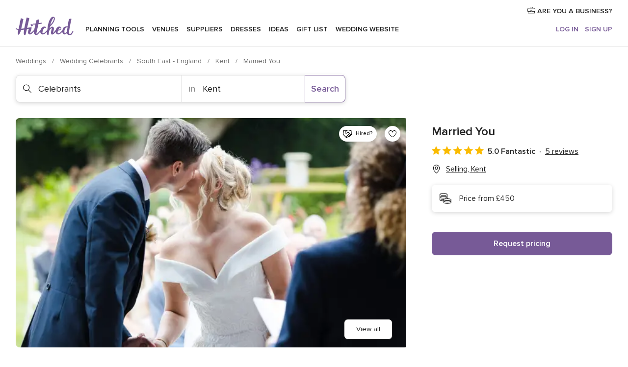

--- FILE ---
content_type: text/html; charset=UTF-8
request_url: https://www.hitched.co.uk/wedding-celebrants/married-you_305810.htm
body_size: 40949
content:
<!DOCTYPE html>
<html lang="en-GB" prefix="og: http://ogp.me/ns#">
<head>
<meta http-equiv="Content-Type" content="text/html; charset=utf-8">
<title>Married You in Selling, Kent - Updated prices | hitched.co.uk</title>
<meta name="description" content="Married You (Celebrants Selling). Price from £450. Recommended by 100% of couples. Read their 5 reviews.">
<meta name="keywords" content="Married You, Celebrants Married You, Wedding Suppliers Married You, weddings Married You, wedding Married You, Celebrants Selling, Celebrants Kent, weddings Selling, Wedding Suppliers Selling, Wedding Suppliers Kent">
<meta name="robots" content="all">
<meta name="distribution" content="global">
<meta name="rating" content="general">
<meta name="pbdate" content="1:17:10 26/01/2026">
<link rel="canonical" href="https://www.hitched.co.uk/wedding-celebrants/married-you_305810.htm">
<link rel="alternate" href="android-app://uk.co.weddingspot.launcher/weddingspotcouk/m.hitched.co.uk/wedding-celebrants/married-you_305810.htm">
<meta name="viewport" content="width=device-width, initial-scale=1.0">
<meta name="apple-custom-itunes-app" content="app-id=606949137">
<meta name="apple-itunes-app" content="app-id=606949137, app-argument=https://app.appsflyer.com/id606949137?pid=WP-iOS-UK&c=WP-UK-LANDINGS&s=gb">
<meta name="google-play-app" content="app-id=uk.co.weddingspot.launcher">
<link rel="shortcut icon" href="https://www.hitched.co.uk/mobile/assets/img/favicon/favicon.png">
<meta property="fb:pages" content="83317592798" />
<meta property="fb:app_id" content="917591111729392" />
<meta property="og:type" content="website" />
<meta property="og:title" content="Married You" />
<meta property="og:description" content="Married You is an independent wedding celebrant based out of Kent, England. Professional celebrant Laurina Moody specialises in providing bespoke, personalised wedding ceremonies that brings your wedding vision to life. She is excited to join you on" />
<meta property="og:image" content="https://cdn0.hitched.co.uk/vendor/5810/3_2/1280/jpeg/935725bc-dbee-4446-8a68-3ddcbc08a034_4_305810-165770031879881.jpeg">
<meta property="og:image:secure_url" content="https://cdn0.hitched.co.uk/vendor/5810/3_2/1280/jpeg/935725bc-dbee-4446-8a68-3ddcbc08a034_4_305810-165770031879881.jpeg">
<meta property="og:image:alt" content="Married You">
<meta property="og:url" content="https://www.hitched.co.uk/wedding-celebrants/married-you_305810.htm" />
<meta name="twitter:card" content="summary_large_image" />
<link rel="stylesheet" href="https://www.hitched.co.uk/builds/desktop/css/symfnw-Hitched192-1-20260122-011-1_www_m_/WebBundleResponsiveMarketplaceStorefrontHitched.css">
<script>
var internalTrackingService = internalTrackingService || {
triggerSubmit : function() {},
triggerAbandon : function() {},
loaded : false
};
</script>
<script type="text/javascript">
function getCookie (name) {var b = document.cookie.match('(^|;)\\s*' + name + '\\s*=\\s*([^;]+)'); return b ? unescape(b.pop()) : null}
function overrideOneTrustGeo () {
const otgeoCookie = getCookie('otgeo') || '';
const regexp = /^([A-Za-z]+)(?:,([A-Za-z]+))?$/g;
const matches = [...otgeoCookie.matchAll(regexp)][0];
if (matches) {
const countryCode = matches[1];
const stateCode = matches[2];
const geolocationResponse = {
countryCode
};
if (stateCode) {
geolocationResponse.stateCode = stateCode;
}
return {
geolocationResponse
};
}
}
var OneTrust = overrideOneTrustGeo() || undefined;
</script>
<span class="ot-sdk-show-settings" style="display: none"></span>
<script src="https://cdn.cookielaw.org/scripttemplates/otSDKStub.js" data-language="en-GB" data-domain-script="b2ba0fca-b56c-4f55-981c-935cd22f6e66" data-ignore-ga='true' defer></script>
<script>var isCountryCookiesActiveByDefault=false,CONSENT_ANALYTICS_GROUP="C0002",CONSENT_PERSONALIZATION_GROUP="C0003",CONSENT_TARGETED_ADVERTISING_GROUP="C0004",CONSENT_SOCIAL_MEDIA_GROUP="C0005",cookieConsentContent='',hideCookieConsentLayer= '', OptanonAlertBoxClosed='';hideCookieConsentLayer=getCookie('hideCookieConsentLayer');OptanonAlertBoxClosed=getCookie('OptanonAlertBoxClosed');if(hideCookieConsentLayer==="1"||Boolean(OptanonAlertBoxClosed)){cookieConsentContent=queryStringToJSON(getCookie('OptanonConsent')||'');}function getCookie(e){var o=document.cookie.match("(^|;)\\s*"+e+"\\s*=\\s*([^;]+)");return o?unescape(o.pop()):null}function queryStringToJSON(e){var o=e.split("&"),t={};return o.forEach(function(e){e=e.split("="),t[e[0]]=decodeURIComponent(e[1]||"")}),JSON.parse(JSON.stringify(t))}function isCookieGroupAllowed(e){var o=cookieConsentContent.groups;if("string"!=typeof o){if(!isCountryCookiesActiveByDefault && e===CONSENT_ANALYTICS_GROUP && getCookie('hideCookieConsentLayer')==="1"){return true}return isCountryCookiesActiveByDefault;}for(var t=o.split(","),n=0;n<t.length;n++)if(t[n].indexOf(e,0)>=0)return"1"===t[n].split(":")[1];return!1}function userHasAcceptedTheCookies(){var e=document.getElementsByTagName("body")[0],o=document.createEvent("HTMLEvents");cookieConsentContent=queryStringToJSON(getCookie("OptanonConsent")||""),!0===isCookieGroupAllowed(CONSENT_ANALYTICS_GROUP)&&(o.initEvent("analyticsCookiesHasBeenAccepted",!0,!1),e.dispatchEvent(o)),!0===isCookieGroupAllowed(CONSENT_PERSONALIZATION_GROUP)&&(o.initEvent("personalizationCookiesHasBeenAccepted",!0,!1),e.dispatchEvent(o)),!0===isCookieGroupAllowed(CONSENT_TARGETED_ADVERTISING_GROUP)&&(o.initEvent("targetedAdvertisingCookiesHasBeenAccepted",!0,!1),e.dispatchEvent(o)),!0===isCookieGroupAllowed(CONSENT_SOCIAL_MEDIA_GROUP)&&(o.initEvent("socialMediaAdvertisingCookiesHasBeenAccepted",!0,!1),e.dispatchEvent(o))}</script>
<script>
document.getElementsByTagName('body')[0].addEventListener('oneTrustLoaded', function () {
if (OneTrust.GetDomainData()?.ConsentModel?.Name === 'notice only') {
const cookiePolicyLinkSelector = document.querySelectorAll('.ot-sdk-show-settings')
cookiePolicyLinkSelector.forEach((selector) => {
selector.style.display = 'none'
})
}
})
</script>
<script>
function CMP() {
var body = document.getElementsByTagName('body')[0];
var event = document.createEvent('HTMLEvents');
var callbackIAB = (tcData, success) => {
if (success && (tcData.eventStatus === 'tcloaded' || tcData.eventStatus === 'useractioncomplete')) {
window.__tcfapi('removeEventListener', 2, () => {
}, callbackIAB);
if ((typeof window.Optanon !== "undefined" &&
!window.Optanon.GetDomainData().IsIABEnabled) ||
(tcData.gdprApplies &&
typeof window.Optanon !== "undefined" &&
window.Optanon.GetDomainData().IsIABEnabled &&
getCookie('OptanonAlertBoxClosed'))) {
userHasAcceptedTheCookies();
}
if (isCookieGroupAllowed(CONSENT_ANALYTICS_GROUP) !== true) {
event.initEvent('analyticsCookiesHasBeenDenied', true, false);
body.dispatchEvent(event);
}
if (isCookieGroupAllowed(CONSENT_TARGETED_ADVERTISING_GROUP) !== true) {
event.initEvent('targetedAdvertisingCookiesHasBeenDenied', true, false);
body.dispatchEvent(event);
}
if (tcData.gdprApplies && typeof window.Optanon !== "undefined" && window.Optanon.GetDomainData().IsIABEnabled) {
event.initEvent('IABTcDataReady', true, false);
body.dispatchEvent(event);
} else {
event.initEvent('nonIABCountryDataReady', true, false);
body.dispatchEvent(event);
}
}
}
var cnt = 0;
var consentSetInterval = setInterval(function () {
cnt += 1;
if (cnt === 600) {
userHasAcceptedTheCookies();
clearInterval(consentSetInterval);
}
if (typeof window.Optanon !== "undefined" && !window.Optanon.GetDomainData().IsIABEnabled) {
clearInterval(consentSetInterval);
userHasAcceptedTheCookies();
event.initEvent('oneTrustLoaded', true, false);
body.dispatchEvent(event);
event.initEvent('nonIABCountryDataReady', true, false);
body.dispatchEvent(event);
}
if (typeof window.__tcfapi !== "undefined") {
event.initEvent('oneTrustLoaded', true, false);
body.dispatchEvent(event);
clearInterval(consentSetInterval);
window.__tcfapi('addEventListener', 2, callbackIAB);
}
});
}
function OptanonWrapper() {
CMP();
}
</script>
</head><body>
<script>
var gtagScript = function() { var s = document.createElement("script"), el = document.getElementsByTagName("script")[0]; s.defer = true;
s.src = "https://www.googletagmanager.com/gtag/js?id=G-KTQ9MSRPY0";
el.parentNode.insertBefore(s, el);}
window.dataLayer = window.dataLayer || [];
const analyticsGroupOpt = isCookieGroupAllowed(CONSENT_ANALYTICS_GROUP) === true;
const targetedAdsOpt = isCookieGroupAllowed(CONSENT_TARGETED_ADVERTISING_GROUP) === true;
const personalizationOpt = isCookieGroupAllowed(CONSENT_PERSONALIZATION_GROUP) === true;
window['gtag_enable_tcf_support'] = true;
document.getElementsByTagName('body')[0].addEventListener('oneTrustLoaded', function () {
gtagScript();
});
function gtag(){dataLayer.push(arguments);}
gtag('js', new Date());
gtag('consent', 'default', {
'analytics_storage': analyticsGroupOpt ? 'granted' : 'denied',
'ad_storage': targetedAdsOpt ? 'granted' : 'denied',
'ad_user_data': targetedAdsOpt ? 'granted' : 'denied',
'ad_user_personalization': targetedAdsOpt ? 'granted' : 'denied',
'functionality_storage': targetedAdsOpt ? 'granted' : 'denied',
'personalization_storage': personalizationOpt ? 'granted' : 'denied',
'security_storage': 'granted'
});
gtag('set', 'ads_data_redaction', !analyticsGroupOpt);
gtag('set', 'allow_ad_personalization_signals', analyticsGroupOpt);
gtag('set', 'allow_google_signals', analyticsGroupOpt);
gtag('set', 'allow_interest_groups', analyticsGroupOpt);
gtag('config', 'G-KTQ9MSRPY0', { groups: 'analytics', 'send_page_view': false });
gtag('config', 'AW-1071976524', { groups: 'adwords' });
</script>

<div id="app-apps-download-banner" class="branch-banner-placeholder branchBannerPlaceholder"></div>

<a class="layoutSkipMain" href="#layoutMain">Skip to main content</a>
<header class="layoutHeader">
<span class="layoutHeader__hamburger app-header-menu-toggle">
<i class="svgIcon app-svg-async svgIcon__list-menu "   data-name="_common/list-menu" data-svg="https://cdn1.hitched.co.uk/assets/svg/optimized/_common/list-menu.svg" data-svg-lazyload="1"></i></span>
<a class="layoutHeader__logoAnchor app-analytics-event-click"
href="https://www.hitched.co.uk/">
<img src="https://www.hitched.co.uk/assets/img/logos/gen_logoHeader.svg"   alt="Weddings"  width="103" height="35"   >
</a>
<nav class="layoutHeader__nav app-header-nav">
<ul class="layoutNavMenu app-header-list">
<li class="layoutNavMenu__header">
<i class="svgIcon app-svg-async svgIcon__close layoutNavMenu__itemClose app-header-menu-toggle"   data-name="_common/close" data-svg="https://cdn1.hitched.co.uk/assets/svg/optimized/_common/close.svg" data-svg-lazyload="1"></i>        </li>
<li class="layoutNavMenu__item app-header-menu-item-openSection layoutNavMenu__item--my_wedding ">
<a href="https://www.hitched.co.uk/my-wedding-planner/"
class="layoutNavMenu__anchor app-header-menu-itemAnchor app-analytics-track-event-click "
data-tracking-section="header" data-tracking-category="Navigation" data-tracking-category-authed="1"
data-tracking-dt="tools"                >
Planning tools                </a>
<i class="svgIcon app-svg-async svgIcon__angleRightBlood layoutNavMenu__anchorArrow"   data-name="_common/angleRightBlood" data-svg="https://cdn1.hitched.co.uk/assets/svg/optimized/_common/angleRightBlood.svg" data-svg-lazyload="1"></i>
<div class="layoutNavMenuTab app-header-menu-itemDropdown">
<div class="layoutNavMenuTab__layout">
<div class="layoutNavMenuTab__header">
<i class="svgIcon app-svg-async svgIcon__angleLeftBlood layoutNavMenuTab__icon app-header-menu-item-closeSection"   data-name="_common/angleLeftBlood" data-svg="https://cdn1.hitched.co.uk/assets/svg/optimized/_common/angleLeftBlood.svg" data-svg-lazyload="1"></i>    <a class="layoutNavMenuTab__title" href="https://www.hitched.co.uk/my-wedding-planner/">
My wedding    </a>
<i class="svgIcon app-svg-async svgIcon__close layoutNavMenuTab__iconClose app-header-menu-toggle"   data-name="_common/close" data-svg="https://cdn1.hitched.co.uk/assets/svg/optimized/_common/close.svg" data-svg-lazyload="1"></i></div>
<div class="layoutNavMenuTabMyWedding">
<div class="layoutNavMenuTabMyWeddingList">
<a class="layoutNavMenuTabMyWedding__title" href="https://www.hitched.co.uk/my-wedding-planner/">
Plan your unique wedding        </a>
<ul class="layoutNavMenuTabMyWeddingList__content ">
<li class="layoutNavMenuTabMyWeddingList__item layoutNavMenuTabMyWeddingList__item--viewAll">
<a href="https://www.hitched.co.uk/my-wedding-planner/">View all</a>
</li>
<li class="layoutNavMenuTabMyWeddingList__item "
>
<a href="https://www.hitched.co.uk/planner/todo/">
<i class="svgIcon app-svg-async svgIcon__checklist layoutNavMenuTabMyWeddingList__itemIcon"   data-name="tools/categories/checklist" data-svg="https://cdn1.hitched.co.uk/assets/svg/optimized/tools/categories/checklist.svg" data-svg-lazyload="1"></i>                        Checklist                    </a>
</li>
<li class="layoutNavMenuTabMyWeddingList__item "
>
<a href="https://www.hitched.co.uk/planner/guest-manager/">
<i class="svgIcon app-svg-async svgIcon__guests layoutNavMenuTabMyWeddingList__itemIcon"   data-name="tools/categories/guests" data-svg="https://cdn1.hitched.co.uk/assets/svg/optimized/tools/categories/guests.svg" data-svg-lazyload="1"></i>                        Guests                    </a>
</li>
<li class="layoutNavMenuTabMyWeddingList__item "
>
<a href="https://www.hitched.co.uk/planner/tableplanner/">
<i class="svgIcon app-svg-async svgIcon__tables layoutNavMenuTabMyWeddingList__itemIcon"   data-name="tools/categories/tables" data-svg="https://cdn1.hitched.co.uk/assets/svg/optimized/tools/categories/tables.svg" data-svg-lazyload="1"></i>                        Seating chart                    </a>
</li>
<li class="layoutNavMenuTabMyWeddingList__item "
>
<a href="https://www.hitched.co.uk/planner/budget-planner/">
<i class="svgIcon app-svg-async svgIcon__budget layoutNavMenuTabMyWeddingList__itemIcon"   data-name="tools/categories/budget" data-svg="https://cdn1.hitched.co.uk/assets/svg/optimized/tools/categories/budget.svg" data-svg-lazyload="1"></i>                        Budget                    </a>
</li>
<li class="layoutNavMenuTabMyWeddingList__item "
>
<a href="https://www.hitched.co.uk/planner/shortlist/">
<i class="svgIcon app-svg-async svgIcon__vendors layoutNavMenuTabMyWeddingList__itemIcon"   data-name="tools/categories/vendors" data-svg="https://cdn1.hitched.co.uk/assets/svg/optimized/tools/categories/vendors.svg" data-svg-lazyload="1"></i>                        Wedding Suppliers                    </a>
</li>
<li class="layoutNavMenuTabMyWeddingList__item "
>
<a href="https://www.hitched.co.uk/website/index.php?actionReferrer=8">
<i class="svgIcon app-svg-async svgIcon__website layoutNavMenuTabMyWeddingList__itemIcon"   data-name="tools/categories/website" data-svg="https://cdn1.hitched.co.uk/assets/svg/optimized/tools/categories/website.svg" data-svg-lazyload="1"></i>                        Wedding website                    </a>
</li>
<li class="layoutNavMenuTabMyWeddingList__item app-analytics-track-event-click"
data-tracking-category="Navigation"
data-tracking-section="header_venues"
data-tracking-dt="contest"
>
<a href="https://www.hitched.co.uk/rewards">
<i class="svgIcon app-svg-async svgIcon__contest layoutNavMenuTabMyWeddingList__itemIcon"   data-name="tools/categories/contest" data-svg="https://cdn1.hitched.co.uk/assets/svg/optimized/tools/categories/contest.svg" data-svg-lazyload="1"></i>                        Hitched Rewards                    </a>
</li>
</ul>
</div>
<div class="layoutNavMenuTabMyWeddingBanners">
<div class="layoutNavMenuBannerBox app-header-menu-banner app-link "
data-href="https://www.hitched.co.uk/app-weddings"
>
<div class="layoutNavMenuBannerBox__content">
<p class="layoutNavMenuBannerBox__title">Get the Wedding Planning App</p>
<span class="layoutNavMenuBannerBox__subtitle">Get the Hitched app. Dream it. Plan it. Book it. Wherever you are.</span>
</div>
<img data-src="https://www.hitched.co.uk/assets/img/logos/square-icon.svg"  class="lazyload layoutNavMenuBannerBox__icon" alt="App icon"  width="60" height="60"  >
</div>
<div class="layoutNavMenuBannerBox app-header-menu-banner app-link "
data-href="https://www.hitched.co.uk/album-wedding-wedshoots"
>
<div class="layoutNavMenuBannerBox__content">
<a class="layoutNavMenuBannerBox__title" href="https://www.hitched.co.uk/album-wedding-wedshoots">Wedshoots</a>
<span class="layoutNavMenuBannerBox__subtitle">Collect all the photos from your wedding guests.</span>
</div>
<img data-src="https://www.hitched.co.uk/assets/img/wedshoots/ico_wedshoots.svg"  class="lazyload layoutNavMenuBannerBox__icon" alt="Wedshoots icon"  width="60" height="60"  >
</div>
</div>
</div>    </div>
</div>
</li>
<li class="layoutNavMenu__item app-header-menu-item-openSection layoutNavMenu__item--venues ">
<a href="https://www.hitched.co.uk/wedding-venues/"
class="layoutNavMenu__anchor app-header-menu-itemAnchor app-analytics-track-event-click "
data-tracking-section="header" data-tracking-category="Navigation" data-tracking-category-authed="1"
data-tracking-dt="venues"                >
Venues                </a>
<i class="svgIcon app-svg-async svgIcon__angleRightBlood layoutNavMenu__anchorArrow"   data-name="_common/angleRightBlood" data-svg="https://cdn1.hitched.co.uk/assets/svg/optimized/_common/angleRightBlood.svg" data-svg-lazyload="1"></i>
<div class="layoutNavMenuTab app-header-menu-itemDropdown">
<div class="layoutNavMenuTab__layout">
<div class="layoutNavMenuTab__header">
<i class="svgIcon app-svg-async svgIcon__angleLeftBlood layoutNavMenuTab__icon app-header-menu-item-closeSection"   data-name="_common/angleLeftBlood" data-svg="https://cdn1.hitched.co.uk/assets/svg/optimized/_common/angleLeftBlood.svg" data-svg-lazyload="1"></i>    <a class="layoutNavMenuTab__title" href="https://www.hitched.co.uk/wedding-venues/">
Venues    </a>
<i class="svgIcon app-svg-async svgIcon__close layoutNavMenuTab__iconClose app-header-menu-toggle"   data-name="_common/close" data-svg="https://cdn1.hitched.co.uk/assets/svg/optimized/_common/close.svg" data-svg-lazyload="1"></i></div>
<div class="layoutNavMenuTabVenues">
<div class="layoutNavMenuTabVenues__categories">
<div class="layoutNavMenuTabVenuesList">
<a class="layoutNavMenuTabVenues__title"
href="https://www.hitched.co.uk/wedding-venues/">
Wedding Venues            </a>
<ul class="layoutNavMenuTabVenuesList__content">
<li class="layoutNavMenuTabVenuesList__item layoutNavMenuTabVenuesList__item--viewAll">
<a href="https://www.hitched.co.uk/wedding-venues/">View all</a>
</li>
<li class="layoutNavMenuTabVenuesList__item">
<a href="https://www.hitched.co.uk/wedding-venues/barn-wedding-venues/">
Barn Weddings                        </a>
</li>
<li class="layoutNavMenuTabVenuesList__item">
<a href="https://www.hitched.co.uk/wedding-venues/country-wedding-venues/">
Country Weddings                        </a>
</li>
<li class="layoutNavMenuTabVenuesList__item">
<a href="https://www.hitched.co.uk/wedding-venues/pub-or-restaurant-wedding-venues/">
Bar, Pub and Restaurant                        </a>
</li>
<li class="layoutNavMenuTabVenuesList__item">
<a href="https://www.hitched.co.uk/wedding-venues/unique-weddings-wedding-venues/">
Unique and Unusual                        </a>
</li>
<li class="layoutNavMenuTabVenuesList__item">
<a href="https://www.hitched.co.uk/wedding-venues/castle-wedding-venues/">
Castle Weddings                        </a>
</li>
<li class="layoutNavMenuTabVenuesList__item">
<a href="https://www.hitched.co.uk/wedding-venues/historic-wedding-venues/">
Historic Weddings                        </a>
</li>
<li class="layoutNavMenuTabVenuesList__item">
<a href="https://www.hitched.co.uk/wedding-venues/vineyard-weddings-wedding-venues/">
Vineyard and Winery                        </a>
</li>
<li class="layoutNavMenuTabVenuesList__item">
<a href="https://www.hitched.co.uk/wedding-venues/city-wedding-venues/">
City Weddings                        </a>
</li>
<li class="layoutNavMenuTabVenuesList__item">
<a href="https://www.hitched.co.uk/wedding-venues/hotel-wedding-venues/">
Hotels                        </a>
</li>
<li class="layoutNavMenuTabVenuesList__item">
<a href="https://www.hitched.co.uk/wedding-venues/sporting-wedding-venues/">
Sporting                        </a>
</li>
<li class="layoutNavMenuTabVenuesList__item">
<a href="https://www.hitched.co.uk/wedding-venues/woodland-and-festival-wedding-venues/">
Woodland and Festival Weddings                        </a>
</li>
<li class="layoutNavMenuTabVenuesList__item">
<a href="https://www.hitched.co.uk/wedding-venues/coastal-wedding-venues/">
Coastal and Beach Weddings                        </a>
</li>
<li class="layoutNavMenuTabVenuesList__item">
<a href="https://www.hitched.co.uk/wedding-venues/marquee-wedding-venues/">
Marquee and Tent                        </a>
</li>
<li class="layoutNavMenuTabVenuesList__item">
<a href="https://www.hitched.co.uk/wedding-venues/stately-home-wedding-venues/">
Stately Home                        </a>
</li>
<li class="layoutNavMenuTabVenuesList__item">
<a href="https://www.hitched.co.uk/wedding-venues/asian-wedding-wedding-venues/">
Asian Weddings                        </a>
</li>
<li class="layoutNavMenuTabVenuesList__item layoutNavMenuTabVenuesList__item--highlight">
<a href="https://www.hitched.co.uk/promotions/wedding-venues">
Deals                        </a>
</li>
</ul>
</div>
</div>
<div class="layoutNavMenuTabVenuesBanners">
<div class="layoutNavMenuBannerBox app-header-menu-banner app-link app-analytics-track-event-click"
data-href="https://www.hitched.co.uk/destination-wedding"
data-tracking-section=header_venues                      data-tracking-category=Navigation                      data-tracking-dt=destination_weddings         >
<div class="layoutNavMenuBannerBox__content">
<p class="layoutNavMenuBannerBox__title">Destination weddings</p>
<span class="layoutNavMenuBannerBox__subtitle">Plan your wedding abroad.</span>
</div>
<img class="svgIcon svgIcon__plane_destination layoutNavMenuBannerBox__icon lazyload" data-src="https://cdn1.hitched.co.uk/assets/svg/original/illustration/plane_destination.svg"  alt="illustration plane destination" width="56" height="56" >    </div>
<div class="layoutNavMenuBannerBox app-header-menu-banner app-link app-analytics-track-event-click"
data-href="https://www.hitched.co.uk/rewards"
data-tracking-section=header_venues                      data-tracking-category=Navigation                      data-tracking-dt=contest         >
<div class="layoutNavMenuBannerBox__content">
<p class="layoutNavMenuBannerBox__title">Win £3,000</p>
<span class="layoutNavMenuBannerBox__subtitle">Earn entries and participate in the Hitched Rewards contest!</span>
</div>
<img class="svgIcon svgIcon__stars layoutNavMenuBannerBox__icon lazyload" data-src="https://cdn1.hitched.co.uk/assets/svg/original/illustration/stars.svg"  alt="illustration stars" width="56" height="56" >    </div>
</div>
</div>
</div>
</div>
</li>
<li class="layoutNavMenu__item app-header-menu-item-openSection layoutNavMenu__item--vendors ">
<a href="https://www.hitched.co.uk/wedding-suppliers/"
class="layoutNavMenu__anchor app-header-menu-itemAnchor app-analytics-track-event-click "
data-tracking-section="header" data-tracking-category="Navigation" data-tracking-category-authed="1"
data-tracking-dt="vendors"                >
Suppliers                </a>
<i class="svgIcon app-svg-async svgIcon__angleRightBlood layoutNavMenu__anchorArrow"   data-name="_common/angleRightBlood" data-svg="https://cdn1.hitched.co.uk/assets/svg/optimized/_common/angleRightBlood.svg" data-svg-lazyload="1"></i>
<div class="layoutNavMenuTab app-header-menu-itemDropdown">
<div class="layoutNavMenuTab__layout">
<div class="layoutNavMenuTab__header">
<i class="svgIcon app-svg-async svgIcon__angleLeftBlood layoutNavMenuTab__icon app-header-menu-item-closeSection"   data-name="_common/angleLeftBlood" data-svg="https://cdn1.hitched.co.uk/assets/svg/optimized/_common/angleLeftBlood.svg" data-svg-lazyload="1"></i>    <a class="layoutNavMenuTab__title" href="https://www.hitched.co.uk/wedding-suppliers/">
Suppliers    </a>
<i class="svgIcon app-svg-async svgIcon__close layoutNavMenuTab__iconClose app-header-menu-toggle"   data-name="_common/close" data-svg="https://cdn1.hitched.co.uk/assets/svg/optimized/_common/close.svg" data-svg-lazyload="1"></i></div>
<div class="layoutNavMenuTabVendors">
<div class="layoutNavMenuTabVendors__content">
<div class="layoutNavMenuTabVendorsList">
<a class="layoutNavMenuTabVendors__title" href="https://www.hitched.co.uk/wedding-suppliers/">
Book all the services for your wedding            </a>
<ul class="layoutNavMenuTabVendorsList__content">
<li class="layoutNavMenuTabVendorsList__item layoutNavMenuTabVendorsList__item--viewAll">
<a href="https://www.hitched.co.uk/wedding-suppliers/">View all</a>
</li>
<li class="layoutNavMenuTabVendorsList__item">
<i class="svgIcon app-svg-async svgIcon__categPhoto layoutNavMenuTabVendorsList__itemIcon"   data-name="vendors/categories/categPhoto" data-svg="https://cdn1.hitched.co.uk/assets/svg/optimized/vendors/categories/categPhoto.svg" data-svg-lazyload="1"></i>                        <a href="https://www.hitched.co.uk/wedding-photographers/">
Photographers                        </a>
</li>
<li class="layoutNavMenuTabVendorsList__item">
<i class="svgIcon app-svg-async svgIcon__categVideo layoutNavMenuTabVendorsList__itemIcon"   data-name="vendors/categories/categVideo" data-svg="https://cdn1.hitched.co.uk/assets/svg/optimized/vendors/categories/categVideo.svg" data-svg-lazyload="1"></i>                        <a href="https://www.hitched.co.uk/wedding-videographers/">
Videographers                        </a>
</li>
<li class="layoutNavMenuTabVendorsList__item">
<i class="svgIcon app-svg-async svgIcon__categMusic layoutNavMenuTabVendorsList__itemIcon"   data-name="vendors/categories/categMusic" data-svg="https://cdn1.hitched.co.uk/assets/svg/optimized/vendors/categories/categMusic.svg" data-svg-lazyload="1"></i>                        <a href="https://www.hitched.co.uk/wedding-music-and-djs/">
Music and DJs                        </a>
</li>
<li class="layoutNavMenuTabVendorsList__item">
<i class="svgIcon app-svg-async svgIcon__categRental layoutNavMenuTabVendorsList__itemIcon"   data-name="vendors/categories/categRental" data-svg="https://cdn1.hitched.co.uk/assets/svg/optimized/vendors/categories/categRental.svg" data-svg-lazyload="1"></i>                        <a href="https://www.hitched.co.uk/wedding-cars-and-travel/">
Cars and Travel                        </a>
</li>
<li class="layoutNavMenuTabVendorsList__item">
<i class="svgIcon app-svg-async svgIcon__categInvite layoutNavMenuTabVendorsList__itemIcon"   data-name="vendors/categories/categInvite" data-svg="https://cdn1.hitched.co.uk/assets/svg/optimized/vendors/categories/categInvite.svg" data-svg-lazyload="1"></i>                        <a href="https://www.hitched.co.uk/wedding-stationery/">
Stationery                        </a>
</li>
<li class="layoutNavMenuTabVendorsList__item">
<i class="svgIcon app-svg-async svgIcon__categGift layoutNavMenuTabVendorsList__itemIcon"   data-name="vendors/categories/categGift" data-svg="https://cdn1.hitched.co.uk/assets/svg/optimized/vendors/categories/categGift.svg" data-svg-lazyload="1"></i>                        <a href="https://www.hitched.co.uk/wedding-favours/">
Favours                        </a>
</li>
<li class="layoutNavMenuTabVendorsList__item">
<i class="svgIcon app-svg-async svgIcon__categFlower layoutNavMenuTabVendorsList__itemIcon"   data-name="vendors/categories/categFlower" data-svg="https://cdn1.hitched.co.uk/assets/svg/optimized/vendors/categories/categFlower.svg" data-svg-lazyload="1"></i>                        <a href="https://www.hitched.co.uk/wedding-florist/">
Florists                        </a>
</li>
<li class="layoutNavMenuTabVendorsList__item">
<i class="svgIcon app-svg-async svgIcon__categPlanner layoutNavMenuTabVendorsList__itemIcon"   data-name="vendors/categories/categPlanner" data-svg="https://cdn1.hitched.co.uk/assets/svg/optimized/vendors/categories/categPlanner.svg" data-svg-lazyload="1"></i>                        <a href="https://www.hitched.co.uk/wedding-planner/">
Planners                        </a>
</li>
<li class="layoutNavMenuTabVendorsList__item">
<i class="svgIcon app-svg-async svgIcon__categPlane layoutNavMenuTabVendorsList__itemIcon"   data-name="vendors/categories/categPlane" data-svg="https://cdn1.hitched.co.uk/assets/svg/optimized/vendors/categories/categPlane.svg" data-svg-lazyload="1"></i>                        <a href="https://www.hitched.co.uk/wedding-honeymoons/">
Honeymoons                        </a>
</li>
</ul>
</div>
<div class="layoutNavMenuTabVendorsListOthers">
<p class="layoutNavMenuTabVendorsListOthers__subtitle">More wedding professionals</p>
<ul class="layoutNavMenuTabVendorsListOthers__container">
<li class="layoutNavMenuTabVendorsListOthers__item">
<a href="https://www.hitched.co.uk/wedding-beauty-hair-make-up/">
Beauty, Hair & Make Up                        </a>
</li>
<li class="layoutNavMenuTabVendorsListOthers__item">
<a href="https://www.hitched.co.uk/wedding-decorative-hire/">
Decor Hire and Styling                        </a>
</li>
<li class="layoutNavMenuTabVendorsListOthers__item">
<a href="https://www.hitched.co.uk/wedding-mobile-bar-services/">
Mobile Bar Services                        </a>
</li>
<li class="layoutNavMenuTabVendorsListOthers__item">
<a href="https://www.hitched.co.uk/wedding-something-different/">
Something Different                        </a>
</li>
<li class="layoutNavMenuTabVendorsListOthers__item">
<a href="https://www.hitched.co.uk/wedding-bridalwear-shop/">
Bridalwear Shops                        </a>
</li>
<li class="layoutNavMenuTabVendorsListOthers__item">
<a href="https://www.hitched.co.uk/wedding-entertainment/">
Entertainment                        </a>
</li>
<li class="layoutNavMenuTabVendorsListOthers__item">
<a href="https://www.hitched.co.uk/wedding-speechwriting/">
Speechwriting                        </a>
</li>
<li class="layoutNavMenuTabVendorsListOthers__item">
<a href="https://www.hitched.co.uk/wedding-cakes/">
Cakes                        </a>
</li>
<li class="layoutNavMenuTabVendorsListOthers__item">
<a href="https://www.hitched.co.uk/wedding-catering/">
Catering                        </a>
</li>
<li class="layoutNavMenuTabVendorsListOthers__item">
<a href="https://www.hitched.co.uk/wedding-marquee-and-tipi-hire/">
Marquee & Tipi Hire                        </a>
</li>
<li class="layoutNavMenuTabVendorsListOthers__item">
<a href="https://www.hitched.co.uk/wedding-photo-booths/">
Photo Booth                        </a>
</li>
<li class="layoutNavMenuTabVendorsListOthers__item">
<a href="https://www.hitched.co.uk/wedding-celebrants/">
Celebrants                        </a>
</li>
<li class="layoutNavMenuTabVendorsListOthers__deals">
<a href="https://www.hitched.co.uk/promotions/wedding-suppliers">
Deals                        </a>
</li>
</ul>
</div>
</div>
<div class="layoutNavMenuTabVendorsBanners">
<div class="layoutNavMenuBannerBox app-header-menu-banner app-link app-analytics-track-event-click"
data-href="https://www.hitched.co.uk/destination-wedding"
data-tracking-section=header_vendors                      data-tracking-category=Navigation                      data-tracking-dt=destination_weddings         >
<div class="layoutNavMenuBannerBox__content">
<p class="layoutNavMenuBannerBox__title">Destination weddings</p>
<span class="layoutNavMenuBannerBox__subtitle">Plan your wedding abroad.</span>
</div>
<img class="svgIcon svgIcon__plane_destination layoutNavMenuBannerBox__icon lazyload" data-src="https://cdn1.hitched.co.uk/assets/svg/original/illustration/plane_destination.svg"  alt="illustration plane destination" width="56" height="56" >    </div>
<div class="layoutNavMenuBannerBox app-header-menu-banner app-link app-analytics-track-event-click"
data-href="https://www.hitched.co.uk/rewards"
data-tracking-section=header_vendors                      data-tracking-category=Navigation                      data-tracking-dt=contest         >
<div class="layoutNavMenuBannerBox__content">
<p class="layoutNavMenuBannerBox__title">Win £3,000</p>
<span class="layoutNavMenuBannerBox__subtitle">Earn entries and participate in the Hitched Rewards contest!</span>
</div>
<img class="svgIcon svgIcon__stars layoutNavMenuBannerBox__icon lazyload" data-src="https://cdn1.hitched.co.uk/assets/svg/original/illustration/stars.svg"  alt="illustration stars" width="56" height="56" >    </div>
</div>
</div>    </div>
</div>
</li>
<li class="layoutNavMenu__item app-header-menu-item-openSection layoutNavMenu__item--dresses ">
<a href="https://www.hitched.co.uk/wedding-dresses/"
class="layoutNavMenu__anchor app-header-menu-itemAnchor app-analytics-track-event-click "
data-tracking-section="header" data-tracking-category="Navigation" data-tracking-category-authed="1"
data-tracking-dt="dresses"                >
Dresses                </a>
<i class="svgIcon app-svg-async svgIcon__angleRightBlood layoutNavMenu__anchorArrow"   data-name="_common/angleRightBlood" data-svg="https://cdn1.hitched.co.uk/assets/svg/optimized/_common/angleRightBlood.svg" data-svg-lazyload="1"></i>
<div class="layoutNavMenuTab app-header-menu-itemDropdown">
<div class="layoutNavMenuTab__layout">
<div class="layoutNavMenuTab__header">
<i class="svgIcon app-svg-async svgIcon__angleLeftBlood layoutNavMenuTab__icon app-header-menu-item-closeSection"   data-name="_common/angleLeftBlood" data-svg="https://cdn1.hitched.co.uk/assets/svg/optimized/_common/angleLeftBlood.svg" data-svg-lazyload="1"></i>    <a class="layoutNavMenuTab__title" href="https://www.hitched.co.uk/wedding-dresses/">
Dresses    </a>
<i class="svgIcon app-svg-async svgIcon__close layoutNavMenuTab__iconClose app-header-menu-toggle"   data-name="_common/close" data-svg="https://cdn1.hitched.co.uk/assets/svg/optimized/_common/close.svg" data-svg-lazyload="1"></i></div>
<div class="layoutNavMenuTabDresses">
<div class="layoutNavMenuTabDressesList">
<a class="layoutNavMenuTabDresses__title" href="https://www.hitched.co.uk/wedding-dresses/">
Attire for the entire wedding party        </a>
<ul class="layoutNavMenuTabDressesList__content">
<li class="layoutNavMenuTabDressesList__item layoutNavMenuTabDressesList__item--viewAll">
<a href="https://www.hitched.co.uk/wedding-dresses/">View all</a>
</li>
<li class="layoutNavMenuTabDressesList__item">
<a href="https://www.hitched.co.uk/wedding-dresses/" class="layoutNavMenuTabDressesList__Link">
<i class="svgIcon app-svg-async svgIcon__bride-dress layoutNavMenuTabDressesList__itemIcon"   data-name="dresses/categories/bride-dress" data-svg="https://cdn1.hitched.co.uk/assets/svg/optimized/dresses/categories/bride-dress.svg" data-svg-lazyload="1"></i>                        Bride                    </a>
</li>
<li class="layoutNavMenuTabDressesList__item">
<a href="https://www.hitched.co.uk/mens-wedding-suits/" class="layoutNavMenuTabDressesList__Link">
<i class="svgIcon app-svg-async svgIcon__suit layoutNavMenuTabDressesList__itemIcon"   data-name="dresses/categories/suit" data-svg="https://cdn1.hitched.co.uk/assets/svg/optimized/dresses/categories/suit.svg" data-svg-lazyload="1"></i>                        Groom                    </a>
</li>
<li class="layoutNavMenuTabDressesList__item">
<a href="https://www.hitched.co.uk/mother-of-the-bride/" class="layoutNavMenuTabDressesList__Link">
<i class="svgIcon app-svg-async svgIcon__godmum layoutNavMenuTabDressesList__itemIcon"   data-name="dresses/categories/godmum" data-svg="https://cdn1.hitched.co.uk/assets/svg/optimized/dresses/categories/godmum.svg" data-svg-lazyload="1"></i>                        Mother of the bride                    </a>
</li>
<li class="layoutNavMenuTabDressesList__item">
<a href="https://www.hitched.co.uk/bridesmaids-dresses/" class="layoutNavMenuTabDressesList__Link">
<i class="svgIcon app-svg-async svgIcon__dress layoutNavMenuTabDressesList__itemIcon"   data-name="dresses/categories/dress" data-svg="https://cdn1.hitched.co.uk/assets/svg/optimized/dresses/categories/dress.svg" data-svg-lazyload="1"></i>                        Bridesmaids                    </a>
</li>
<li class="layoutNavMenuTabDressesList__item">
<a href="https://www.hitched.co.uk/bridal-headwear-and-jewellery/" class="layoutNavMenuTabDressesList__Link">
<i class="svgIcon app-svg-async svgIcon__diamond layoutNavMenuTabDressesList__itemIcon"   data-name="dresses/categories/diamond" data-svg="https://cdn1.hitched.co.uk/assets/svg/optimized/dresses/categories/diamond.svg" data-svg-lazyload="1"></i>                        Jewellery                    </a>
</li>
<li class="layoutNavMenuTabDressesList__item">
<a href="https://www.hitched.co.uk/wedding-shoes/" class="layoutNavMenuTabDressesList__Link">
<i class="svgIcon app-svg-async svgIcon__shoe layoutNavMenuTabDressesList__itemIcon"   data-name="dresses/categories/shoe" data-svg="https://cdn1.hitched.co.uk/assets/svg/optimized/dresses/categories/shoe.svg" data-svg-lazyload="1"></i>                        Shoes                    </a>
</li>
<li class="layoutNavMenuTabDressesList__item">
<a href="https://www.hitched.co.uk/wedding-cufflinks-and-watches/" class="layoutNavMenuTabDressesList__Link">
<i class="svgIcon app-svg-async svgIcon__handbag layoutNavMenuTabDressesList__itemIcon"   data-name="dresses/categories/handbag" data-svg="https://cdn1.hitched.co.uk/assets/svg/optimized/dresses/categories/handbag.svg" data-svg-lazyload="1"></i>                        Cufflinks                    </a>
</li>
<li class="layoutNavMenuTabDressesList__item">
<a href="https://www.hitched.co.uk/wedding-rings/" class="layoutNavMenuTabDressesList__Link">
<i class="svgIcon app-svg-async svgIcon__ring layoutNavMenuTabDressesList__itemIcon"   data-name="dresses/categories/ring" data-svg="https://cdn1.hitched.co.uk/assets/svg/optimized/dresses/categories/ring.svg" data-svg-lazyload="1"></i>                        Rings                    </a>
</li>
</ul>
</div>
<div class="layoutNavMenuTabDressesFeatured">
<p class="layoutNavMenuTabDresses__subtitle">Featured designers</p>
<div class="layoutNavMenuTabDressesFeatured__content">
<a href="https://www.hitched.co.uk/wedding-dresses/justin-alexander-signature/">
<figure class="layoutNavMenuTabDressesFeaturedItem">
<img data-src="https://cdn0.hitched.co.uk/cat/wedding-dresses/justin-alexander-signature/sculptura--mfvr628511.jpg"  class="lazyload layoutNavMenuTabDressesFeaturedItem__image" alt="Justin Alexander Signature"  width="290" height="406"  >
<figcaption class="layoutNavMenuTabDressesFeaturedItem__name">Justin Alexander Signature</figcaption>
</figure>
</a>
<a href="https://www.hitched.co.uk/wedding-dresses/essense-of-australia/">
<figure class="layoutNavMenuTabDressesFeaturedItem">
<img data-src="https://cdn0.hitched.co.uk/cat/wedding-dresses/essense-of-australia/d4485--mfvr626511.jpg"  class="lazyload layoutNavMenuTabDressesFeaturedItem__image" alt="Essense of Australia"  width="290" height="406"  >
<figcaption class="layoutNavMenuTabDressesFeaturedItem__name">Essense of Australia</figcaption>
</figure>
</a>
<a href="https://www.hitched.co.uk/wedding-dresses/jennifer-wren/">
<figure class="layoutNavMenuTabDressesFeaturedItem">
<img data-src="https://cdn0.hitched.co.uk/cat/wedding-dresses/jennifer-wren/jw230921--mfvr603581.jpg"  class="lazyload layoutNavMenuTabDressesFeaturedItem__image" alt="Jennifer Wren"  width="290" height="406"  >
<figcaption class="layoutNavMenuTabDressesFeaturedItem__name">Jennifer Wren</figcaption>
</figure>
</a>
<a href="https://www.hitched.co.uk/wedding-dresses/martina-liana/">
<figure class="layoutNavMenuTabDressesFeaturedItem">
<img data-src="https://cdn0.hitched.co.uk/cat/wedding-dresses/martina-liana/ml1998--mfvr627295.jpg"  class="lazyload layoutNavMenuTabDressesFeaturedItem__image" alt="Martina Liana"  width="290" height="406"  >
<figcaption class="layoutNavMenuTabDressesFeaturedItem__name">Martina Liana</figcaption>
</figure>
</a>
<a href="https://www.hitched.co.uk/wedding-dresses/adore/">
<figure class="layoutNavMenuTabDressesFeaturedItem">
<img data-src="https://cdn0.hitched.co.uk/cat/wedding-dresses/adore-by-justin-alexander/salome--mfvr628159.jpg"  class="lazyload layoutNavMenuTabDressesFeaturedItem__image" alt="Adore by Justin Alexander"  width="290" height="406"  >
<figcaption class="layoutNavMenuTabDressesFeaturedItem__name">Adore by Justin Alexander</figcaption>
</figure>
</a>
</div>
</div>
</div>
</div>
</div>
</li>
<li class="layoutNavMenu__item app-header-menu-item-openSection layoutNavMenu__item--articles ">
<a href="https://www.hitched.co.uk/wedding-planning/"
class="layoutNavMenu__anchor app-header-menu-itemAnchor app-analytics-track-event-click "
data-tracking-section="header" data-tracking-category="Navigation" data-tracking-category-authed="1"
data-tracking-dt="ideas"                >
Ideas                </a>
<i class="svgIcon app-svg-async svgIcon__angleRightBlood layoutNavMenu__anchorArrow"   data-name="_common/angleRightBlood" data-svg="https://cdn1.hitched.co.uk/assets/svg/optimized/_common/angleRightBlood.svg" data-svg-lazyload="1"></i>
<div class="layoutNavMenuTab app-header-menu-itemDropdown">
<div class="layoutNavMenuTab__layout">
<div class="layoutNavMenuTab__header">
<i class="svgIcon app-svg-async svgIcon__angleLeftBlood layoutNavMenuTab__icon app-header-menu-item-closeSection"   data-name="_common/angleLeftBlood" data-svg="https://cdn1.hitched.co.uk/assets/svg/optimized/_common/angleLeftBlood.svg" data-svg-lazyload="1"></i>    <a class="layoutNavMenuTab__title" href="https://www.hitched.co.uk/wedding-planning/">
Wedding ideas    </a>
<i class="svgIcon app-svg-async svgIcon__close layoutNavMenuTab__iconClose app-header-menu-toggle"   data-name="_common/close" data-svg="https://cdn1.hitched.co.uk/assets/svg/optimized/_common/close.svg" data-svg-lazyload="1"></i></div>
<div class="layoutNavMenuTabArticles">
<div class="layoutNavMenuTabArticlesList">
<a class="layoutNavMenuTabArticles__title" href="https://www.hitched.co.uk/wedding-planning/">
Wedding inspiration and ideas        </a>
<ul class="layoutNavMenuTabArticlesList__content">
<li class="layoutNavMenuTabArticlesList__item layoutNavMenuTabArticlesList__item--viewAll">
<a href="https://www.hitched.co.uk/wedding-planning/">View all</a>
</li>
<li class="layoutNavMenuTabArticlesList__item">
<a href="https://www.hitched.co.uk/real-weddings/">
Real Weddings                    </a>
</li>
<li class="layoutNavMenuTabArticlesList__item">
<a href="https://www.hitched.co.uk/wedding-planning/organising-and-planning/">
Planning Essentials                    </a>
</li>
<li class="layoutNavMenuTabArticlesList__item">
<a href="https://www.hitched.co.uk/wedding-planning/invite-wording-and-etiquette/">
Stationery and Wording Ideas                    </a>
</li>
<li class="layoutNavMenuTabArticlesList__item">
<a href="https://www.hitched.co.uk/wedding-planning/budget/">
Budget                    </a>
</li>
<li class="layoutNavMenuTabArticlesList__item">
<a href="https://www.hitched.co.uk/wedding-planning/stag-and-hen/">
Stag and Hen                    </a>
</li>
<li class="layoutNavMenuTabArticlesList__item">
<a href="https://www.hitched.co.uk/wedding-planning/ceremony-and-reception/">
Ceremony and Reception                    </a>
</li>
<li class="layoutNavMenuTabArticlesList__item">
<a href="https://www.hitched.co.uk/wedding-planning/entertainment/">
Entertainment                    </a>
</li>
<li class="layoutNavMenuTabArticlesList__item">
<a href="https://www.hitched.co.uk/wedding-planning/bridalwear-articles/">
Wedding Fashion                    </a>
</li>
<li class="layoutNavMenuTabArticlesList__item">
<a href="https://www.hitched.co.uk/wedding-planning/flowers/">
Flowers                    </a>
</li>
<li class="layoutNavMenuTabArticlesList__item">
<a href="https://www.hitched.co.uk/wedding-planning/cakes/">
Cakes                    </a>
</li>
<li class="layoutNavMenuTabArticlesList__item">
<a href="https://www.hitched.co.uk/wedding-planning/photography/">
Photography                    </a>
</li>
<li class="layoutNavMenuTabArticlesList__item">
<a href="https://www.hitched.co.uk/wedding-planning/beauty/">
Beauty and Wellbeing                    </a>
</li>
<li class="layoutNavMenuTabArticlesList__item">
<a href="https://www.hitched.co.uk/wedding-planning/wedding-diy/">
Wedding DIY                    </a>
</li>
<li class="layoutNavMenuTabArticlesList__item">
<a href="https://www.hitched.co.uk/wedding-planning/honeymoon-articles/">
Honeymoons                    </a>
</li>
<li class="layoutNavMenuTabArticlesList__item">
<a href="https://www.hitched.co.uk/wedding-speeches/">
Wedding Speeches                    </a>
</li>
<li class="layoutNavMenuTabArticlesList__item">
<a href="https://www.hitched.co.uk/wedding-planning/news/">
News                    </a>
</li>
<li class="layoutNavMenuTabArticlesList__item">
<a href="https://www.hitched.co.uk/wedding-planning/promotional/">
Promotional                    </a>
</li>
<li class="layoutNavMenuTabArticlesList__item">
<a href="https://www.hitched.co.uk/wedding-songs/">
Wedding Songs                    </a>
</li>
</ul>
</div>
<div class="layoutNavMenuTabArticlesBanners">
<div class="layoutNavMenuTabArticlesBannersItem app-header-menu-banner app-link"
data-href="https://www.hitched.co.uk/wedding-photos">
<figure class="layoutNavMenuTabArticlesBannersItem__figure">
<img data-src="https://www.hitched.co.uk/assets/img/components/header/tabs/realweddings_banner.jpg" data-srcset="https://www.hitched.co.uk/assets/img/components/header/tabs/realweddings_banner@2x.jpg 2x" class="lazyload layoutNavMenuTabArticlesBannersItem__image" alt="Real weddings"  width="304" height="90"  >
<figcaption class="layoutNavMenuTabArticlesBannersItem__content">
<a href="https://www.hitched.co.uk/wedding-photos"
title="Real weddings"
class="layoutNavMenuTabArticlesBannersItem__title">Real weddings</a>
<p class="layoutNavMenuTabArticlesBannersItem__description">
Find wedding inspiration that fits your style with photos from real couples.            </p>
</figcaption>
</figure>
</div>
</div>
</div>    </div>
</div>
</li>
<li class="layoutNavMenu__item app-header-menu-item-openSection layoutNavMenu__item--community ">
<a href="https://forums.hitched.co.uk/"
class="layoutNavMenu__anchor app-header-menu-itemAnchor app-analytics-track-event-click "
data-tracking-section="header" data-tracking-category="Navigation" data-tracking-category-authed="1"
data-tracking-dt="community"                >
Wedding forums                </a>
<i class="svgIcon app-svg-async svgIcon__angleRightBlood layoutNavMenu__anchorArrow"   data-name="_common/angleRightBlood" data-svg="https://cdn1.hitched.co.uk/assets/svg/optimized/_common/angleRightBlood.svg" data-svg-lazyload="1"></i>
<div class="layoutNavMenuTab app-header-menu-itemDropdown">
<div class="layoutNavMenuTab__layout">
<div class="layoutNavMenuTab__header">
<i class="svgIcon app-svg-async svgIcon__angleLeftBlood layoutNavMenuTab__icon app-header-menu-item-closeSection"   data-name="_common/angleLeftBlood" data-svg="https://cdn1.hitched.co.uk/assets/svg/optimized/_common/angleLeftBlood.svg" data-svg-lazyload="1"></i>    <a class="layoutNavMenuTab__title" href="https://forums.hitched.co.uk/">
Wedding forums    </a>
<i class="svgIcon app-svg-async svgIcon__close layoutNavMenuTab__iconClose app-header-menu-toggle"   data-name="_common/close" data-svg="https://cdn1.hitched.co.uk/assets/svg/optimized/_common/close.svg" data-svg-lazyload="1"></i></div>
<div class="layoutNavMenuTabCommunity">
<div class="layoutNavMenuTabCommunityList">
<a class="layoutNavMenuTabCommunity__title" href="https://forums.hitched.co.uk/">
Forums        </a>
<ul class="layoutNavMenuTabCommunityList__content">
<li class="layoutNavMenuTabCommunityList__item layoutNavMenuTabCommunityList__item--viewAll">
<a href="https://forums.hitched.co.uk/">View all</a>
</li>
<li class="layoutNavMenuTabCommunityList__item">
<a href="https://forums.hitched.co.uk/chat/forums/topic/beauty-and-attire/">
Wedding Attire                    </a>
</li>
<li class="layoutNavMenuTabCommunityList__item">
<a href="https://forums.hitched.co.uk/chat/forums/topic/honeymoons-getting-married-abroad-105/">
Honeymoons & Getting Married Abroad                    </a>
</li>
<li class="layoutNavMenuTabCommunityList__item">
<a href="https://forums.hitched.co.uk/chat/forums/topic/feedback-to-hitched-37/">
Feedback to Hitched                    </a>
</li>
<li class="layoutNavMenuTabCommunityList__item">
<a href="https://forums.hitched.co.uk/chat/forums/topic/wedding-planning-27/">
Planning                    </a>
</li>
<li class="layoutNavMenuTabCommunityList__item">
<a href="https://forums.hitched.co.uk/chat/forums/topic/just-married-28/">
Just Married                    </a>
</li>
<li class="layoutNavMenuTabCommunityList__item">
<a href="https://forums.hitched.co.uk/chat/forums/topic/for-sale-31/">
For Sale                    </a>
</li>
<li class="layoutNavMenuTabCommunityList__item">
<a href="https://forums.hitched.co.uk/chat/forums/topic/etiquette-and-advice/">
Etiquette and Advice                    </a>
</li>
<li class="layoutNavMenuTabCommunityList__item">
<a href="https://forums.hitched.co.uk/chat/forums/topic/weight-loss-forum-35/">
Beauty & Wellbeing                    </a>
</li>
<li class="layoutNavMenuTabCommunityList__item">
<a href="https://forums.hitched.co.uk/chat/forums/topic/off-topic-posts-34/">
Off Topic Posts                    </a>
</li>
<li class="layoutNavMenuTabCommunityList__item">
<a href="https://forums.hitched.co.uk/chat/forums/topic/wanted-32/">
Wanted                    </a>
</li>
</ul>
</div>
<div class="layoutNavMenuTabCommunityLast">
<p class="layoutNavMenuTabCommunityLast__subtitle app-header-menu-community app-link"
role="link"
tabindex="0" data-href="https://forums.hitched.co.uk/">Check out the latest</p>
<ul class="layoutNavMenuTabCommunityLast__list">
<li>
<a href="https://forums.hitched.co.uk/">
Discussions                    </a>
</li>
<li>
<a href="https://forums.hitched.co.uk/chat/forums/photos">
Photos                    </a>
</li>
<li>
<a href="https://forums.hitched.co.uk/chat/forums/videos">
Videos                    </a>
</li>
<li>
<a href="https://forums.hitched.co.uk/chat/forums/users">
Members                    </a>
</li>
</ul>
</div>
</div>    </div>
</div>
</li>
<li class="layoutNavMenu__item  layoutNavMenu__item--gifts ">
<a href="https://www.hitched.co.uk/giftlist/"
class="layoutNavMenu__anchor app-header-menu-itemAnchor app-analytics-track-event-click "
data-tracking-section="header" data-tracking-category="Navigation" data-tracking-category-authed="1"
data-tracking-dt="gift_list"                >
Gift List                </a>
</li>
<li class="layoutNavMenu__item app-header-menu-item-openSection layoutNavMenu__item--websites ">
<a href="https://www.hitched.co.uk/wedding-website/"
class="layoutNavMenu__anchor app-header-menu-itemAnchor app-analytics-track-event-click "
data-tracking-section="header" data-tracking-category="Navigation" data-tracking-category-authed="1"
data-tracking-dt="wedding_websites"                >
<span>Wedding&nbsp;</span>Website                </a>
<i class="svgIcon app-svg-async svgIcon__angleRightBlood layoutNavMenu__anchorArrow"   data-name="_common/angleRightBlood" data-svg="https://cdn1.hitched.co.uk/assets/svg/optimized/_common/angleRightBlood.svg" data-svg-lazyload="1"></i>
<div class="layoutNavMenuTab app-header-menu-itemDropdown">
<div class="layoutNavMenuTab__layout">
<div class="layoutNavMenuTab__header">
<i class="svgIcon app-svg-async svgIcon__angleLeftBlood layoutNavMenuTab__icon app-header-menu-item-closeSection"   data-name="_common/angleLeftBlood" data-svg="https://cdn1.hitched.co.uk/assets/svg/optimized/_common/angleLeftBlood.svg" data-svg-lazyload="1"></i>    <a class="layoutNavMenuTab__title" href="https://www.hitched.co.uk/wedding-website/">
Your wedding website    </a>
<i class="svgIcon app-svg-async svgIcon__close layoutNavMenuTab__iconClose app-header-menu-toggle"   data-name="_common/close" data-svg="https://cdn1.hitched.co.uk/assets/svg/optimized/_common/close.svg" data-svg-lazyload="1"></i></div>
<div class="layoutNavMenuTabWebsites">
<div class="layoutNavMenuTabWebsitesList">
<a class="layoutNavMenuTabWebsites__title app-ua-track-event"
data-track-c='Navigation' data-track-a='a-click' data-track-l='d-mobile+s-header_wws+o-vendors_item_profile+dt-wizard' data-track-v='0' data-track-ni='0'                href="https://www.hitched.co.uk/tools/website-wizard?actionReferrer=11">
Your own wedding website in minutes            </a>
<ul class="layoutNavMenuTabWebsitesList__content">
<li class="layoutNavMenuTabWebsitesList__item">
<a class="layoutNavMenuTabWebsitesList__Link" href="https://www.hitched.co.uk/tools/website-wizard?actionReferrer=3">
Create your wedding website                    </a>
</li>
<li class="layoutNavMenuTabWebsitesList__item">
<a class="layoutNavMenuTabWebsitesList__Link" href="https://www.hitched.co.uk/find-wedding-website">
Find a couple's Hitched website                    </a>
</li>
</ul>
</div>
<div class="layoutNavMenuTabWebsiteFeatured">
<a class="layoutNavMenuTabWebsiteFeatured__subtitle app-ua-track-event"
data-track-c='Navigation' data-track-a='a-click' data-track-l='d-mobile+s-header_wws+o-vendors_item_profile+dt-wizard' data-track-v='0' data-track-ni='0'                href="https://www.hitched.co.uk/tools/website-wizard?actionReferrer=12">
Choose your design            </a>
<div class="layoutNavMenuTabWebsiteFeatured__wrapperCards">
<a class="layoutNavMenuTabWebsiteFeatured__anchorCard app-ua-track-event"
data-track-c='Navigation' data-track-a='a-click' data-track-l='d-mobile+s-header_wws+o-vendors_item_profile+dt-website_choose_design_1' data-track-v='0' data-track-ni='0'                    href="https://www.hitched.co.uk/tools/website-wizard?templateId=196&layoutId=2&actionReferrer=5">
<div class=" layoutNavMenuTabWebsiteFeatured__card layoutNavMenuTabWebsiteFeatured__card--smallCard "
data-id="196"
data-page=""
data-option="setTemplate"
data-id-layout="2"
data-custom-layout=""
data-css-class="all_designs/dynamicOverlay.min.css"
data-family="dynamic"
data-premium="0">
<img data-src="https://cdn0.hitched.co.uk/website/fotos/templates/196_thumb_mobile_split_layout_sm@2x.jpg?v=6dba2b99f29f29459469dfa36beeba67" data-srcset="https://cdn0.hitched.co.uk/website/fotos/templates/196_thumb_mobile_split_layout_sm@2x.jpg?v=6dba2b99f29f29459469dfa36beeba67 1x, https://cdn0.hitched.co.uk/website/fotos/templates/196_thumb_mobile_split_layout_sm@2x.jpg?v=6dba2b99f29f29459469dfa36beeba67 2x" class="lazyload layoutNavMenuTabWebsiteFeatured__thumb layoutNavMenuTabWebsiteFeatured__thumbMobile" alt=""  width="150" height="325"  >
<img data-src="https://cdn0.hitched.co.uk/website/fotos/templates/196_thumb_split_layout_md.jpg?v=6dba2b99f29f29459469dfa36beeba67" data-srcset="https://cdn0.hitched.co.uk/website/fotos/templates/196_thumb_split_layout_md.jpg?v=6dba2b99f29f29459469dfa36beeba67 1x, https://cdn0.hitched.co.uk/website/fotos/templates/196_thumb_split_layout_md@2x.jpg?v=6dba2b99f29f29459469dfa36beeba67 2x" class="lazyload layoutNavMenuTabWebsiteFeatured__thumb layoutNavMenuTabWebsiteFeatured__thumb--smallImageSplit" alt=""  width="560" height="398"  >
</div>
<div class="layoutNavMenuTabWebsiteFeatured__title">
Bold Botanical    </div>
</a>
<a class="layoutNavMenuTabWebsiteFeatured__anchorCard app-ua-track-event"
data-track-c='Navigation' data-track-a='a-click' data-track-l='d-mobile+s-header_wws+o-vendors_item_profile+dt-website_choose_design_2' data-track-v='0' data-track-ni='0'                    href="https://www.hitched.co.uk/tools/website-wizard?templateId=230&layoutId=1&actionReferrer=5">
<div class=" layoutNavMenuTabWebsiteFeatured__card layoutNavMenuTabWebsiteFeatured__card--smallCard "
data-id="230"
data-page=""
data-option="setTemplate"
data-id-layout="1"
data-custom-layout=""
data-css-class="all_designs/dynamicBlock.min.css"
data-family="dynamic"
data-premium="0">
<img data-src="https://cdn0.hitched.co.uk/website/fotos/templates/230_thumb_mobile_sm@2x.jpg?v=6dba2b99f29f29459469dfa36beeba67" data-srcset="https://cdn0.hitched.co.uk/website/fotos/templates/230_thumb_mobile_sm@2x.jpg?v=6dba2b99f29f29459469dfa36beeba67 1x, https://cdn0.hitched.co.uk/website/fotos/templates/230_thumb_mobile_sm@2x.jpg?v=6dba2b99f29f29459469dfa36beeba67 2x" class="lazyload layoutNavMenuTabWebsiteFeatured__thumb layoutNavMenuTabWebsiteFeatured__thumbMobile" alt=""  width="150" height="325"  >
<img data-src="https://cdn0.hitched.co.uk/website/fotos/templates/230_thumb_md.jpg?v=6dba2b99f29f29459469dfa36beeba67" data-srcset="https://cdn0.hitched.co.uk/website/fotos/templates/230_thumb_md.jpg?v=6dba2b99f29f29459469dfa36beeba67 1x, https://cdn0.hitched.co.uk/website/fotos/templates/230_thumb_md@2x.jpg?v=6dba2b99f29f29459469dfa36beeba67 2x" class="lazyload layoutNavMenuTabWebsiteFeatured__thumb layoutNavMenuTabWebsiteFeatured__thumb--smallImageVertical" alt=""  width="560" height="704"  >
</div>
<div class="layoutNavMenuTabWebsiteFeatured__title">
Painted Winery    </div>
</a>
<a class="layoutNavMenuTabWebsiteFeatured__anchorCard app-ua-track-event"
data-track-c='Navigation' data-track-a='a-click' data-track-l='d-mobile+s-header_wws+o-vendors_item_profile+dt-website_choose_design_3' data-track-v='0' data-track-ni='0'                    href="https://www.hitched.co.uk/tools/website-wizard?templateId=305&layoutId=1&actionReferrer=5">
<div class=" layoutNavMenuTabWebsiteFeatured__card layoutNavMenuTabWebsiteFeatured__card--smallCard "
data-id="305"
data-page=""
data-option="setTemplate"
data-id-layout="1"
data-custom-layout=""
data-css-class="all_designs/dynamicOverlay.min.css"
data-family="dynamic"
data-premium="0">
<img data-src="https://cdn0.hitched.co.uk/website/fotos/templates/305_thumb_mobile_sm@2x.jpg?v=6dba2b99f29f29459469dfa36beeba67" data-srcset="https://cdn0.hitched.co.uk/website/fotos/templates/305_thumb_mobile_sm@2x.jpg?v=6dba2b99f29f29459469dfa36beeba67 1x, https://cdn0.hitched.co.uk/website/fotos/templates/305_thumb_mobile_sm@2x.jpg?v=6dba2b99f29f29459469dfa36beeba67 2x" class="lazyload layoutNavMenuTabWebsiteFeatured__thumb layoutNavMenuTabWebsiteFeatured__thumbMobile" alt=""  width="150" height="325"  >
<img data-src="https://cdn0.hitched.co.uk/website/fotos/templates/305_thumb_md.jpg?v=6dba2b99f29f29459469dfa36beeba67" data-srcset="https://cdn0.hitched.co.uk/website/fotos/templates/305_thumb_md.jpg?v=6dba2b99f29f29459469dfa36beeba67 1x, https://cdn0.hitched.co.uk/website/fotos/templates/305_thumb_md@2x.jpg?v=6dba2b99f29f29459469dfa36beeba67 2x" class="lazyload layoutNavMenuTabWebsiteFeatured__thumb layoutNavMenuTabWebsiteFeatured__thumb--smallImageVertical" alt=""  width="560" height="704"  >
</div>
<div class="layoutNavMenuTabWebsiteFeatured__title">
Minimal Chic    </div>
</a>
<a class="layoutNavMenuTabWebsiteFeatured__anchorCard app-ua-track-event"
data-track-c='Navigation' data-track-a='a-click' data-track-l='d-mobile+s-header_wws+o-vendors_item_profile+dt-website_choose_design_4' data-track-v='0' data-track-ni='0'                    href="https://www.hitched.co.uk/tools/website-wizard?templateId=265&layoutId=1&actionReferrer=5">
<div class=" layoutNavMenuTabWebsiteFeatured__card layoutNavMenuTabWebsiteFeatured__card--smallCard "
data-id="265"
data-page=""
data-option="setTemplate"
data-id-layout="1"
data-custom-layout=""
data-css-class="all_designs/dynamicBlock.min.css"
data-family="dynamic"
data-premium="0">
<img data-src="https://cdn0.hitched.co.uk/website/fotos/templates/265_thumb_mobile_sm@2x.jpg?v=6dba2b99f29f29459469dfa36beeba67" data-srcset="https://cdn0.hitched.co.uk/website/fotos/templates/265_thumb_mobile_sm@2x.jpg?v=6dba2b99f29f29459469dfa36beeba67 1x, https://cdn0.hitched.co.uk/website/fotos/templates/265_thumb_mobile_sm@2x.jpg?v=6dba2b99f29f29459469dfa36beeba67 2x" class="lazyload layoutNavMenuTabWebsiteFeatured__thumb layoutNavMenuTabWebsiteFeatured__thumbMobile" alt=""  width="150" height="325"  >
<img data-src="https://cdn0.hitched.co.uk/website/fotos/templates/265_thumb_md.jpg?v=6dba2b99f29f29459469dfa36beeba67" data-srcset="https://cdn0.hitched.co.uk/website/fotos/templates/265_thumb_md.jpg?v=6dba2b99f29f29459469dfa36beeba67 1x, https://cdn0.hitched.co.uk/website/fotos/templates/265_thumb_md@2x.jpg?v=6dba2b99f29f29459469dfa36beeba67 2x" class="lazyload layoutNavMenuTabWebsiteFeatured__thumb layoutNavMenuTabWebsiteFeatured__thumb--smallImageVertical" alt=""  width="560" height="704"  >
</div>
<div class="layoutNavMenuTabWebsiteFeatured__title">
Formal Ampersand    </div>
</a>
</div>
<a class="layoutNavMenuTabWebsiteFeatured__seeMoreWebsites app-ua-track-event"
data-track-c='Navigation' data-track-a='a-click' data-track-l='d-mobile+s-header_wws+o-vendors_item_profile+dt-website_wizard_all_designs' data-track-v='0' data-track-ni='0'            href="https://www.hitched.co.uk/tools/website-wizard?actionReferrer=6">
See all website designs        </a>
</div>
</div>
</div>
</div>
</li>
<li class="layoutNavMenu__itemFooter layoutNavMenu__itemFooter--bordered app-analytics-track-event-click"
data-tracking-section="header"
data-tracking-category="Navigation"
data-tracking-dt="contest"
data-tracking-category-authed="1"
>
<a class="layoutNavMenu__anchorFooter" href="https://www.hitched.co.uk/rewards">
<i class="svgIcon app-svg-async svgIcon__celebrate "   data-name="_common/celebrate" data-svg="https://cdn1.hitched.co.uk/assets/svg/optimized/_common/celebrate.svg" data-svg-lazyload="1"></i>                    Enter to win £3,000                </a>
</li>
<li class="layoutNavMenu__itemFooter">
<a class="layoutNavMenu__anchorFooter" rel="nofollow" href="https://wedshootsapp.onelink.me/2833772549?pid=WP-Android-GB&amp;c=WP-GB-MOBILE&amp;af_dp=wedshoots%3A%2F%2F">WedShoots</a>
</li>
<li class="layoutNavMenu__itemFooter">
<a class="layoutNavMenu__anchorFooter" rel="nofollow" href="https://weddingspotcouk.onelink.me/KWqT?pid=WP-Android-GB&amp;c=WP-GB-MOBILE&amp;af_dp=weddingspotcouk%3A%2F%2F">Get the Wedding Planning App</a>
</li>
<li class="layoutNavMenu__itemFooter layoutNavMenu__itemFooter--bordered">
<a class="layoutNavMenu__anchorFooter" href="https://www.hitched.co.uk/business-login/" rel="nofollow">
Business login            </a>
</li>
</ul>
</nav>
<div class="layoutHeader__overlay app-header-menu-toggle app-header-menu-overlay"></div>
<div class="layoutHeader__authArea app-header-auth-area">
<a href="https://www.hitched.co.uk/users-login.php" class="layoutHeader__authNoLoggedAreaMobile" title="User login">
<i class="svgIcon app-svg-async svgIcon__user "   data-name="_common/user" data-svg="https://cdn1.hitched.co.uk/assets/svg/optimized/_common/user.svg" data-svg-lazyload="1"></i>    </a>
<div class="layoutHeader__authNoLoggedArea app-header-auth-area">
<a class="layoutHeader__vendorAuth"
rel="nofollow"
href="https://www.hitched.co.uk/business-login/">
<i class="svgIcon app-svg-async svgIcon__briefcase layoutHeader__vendorAuthIcon"   data-name="vendors/briefcase" data-svg="https://cdn1.hitched.co.uk/assets/svg/optimized/vendors/briefcase.svg" data-svg-lazyload="1"></i>    ARE YOU A BUSINESS?</a>
<ul class="layoutNavMenuAuth">
<li class="layoutNavMenuAuth__item">
<a href="https://www.hitched.co.uk/users-login.php"
class="layoutNavMenuAuth__anchor">Log In</a>
</li>
<li class="layoutNavMenuAuth__item">
<a href="https://www.hitched.co.uk/users-signup.php"
class="layoutNavMenuAuth__anchor">Sign up </a>
</li>
</ul>    </div>
</div>
</header>
<main id="layoutMain" class="layoutMain">
<div class="app-storefront-native-share hidden"
data-text="Hey! I found this wedding supplier that you might like: https://www.hitched.co.uk/wedding-celebrants/married-you_305810.htm?utm_source=share"
data-dialog-title="Share Married You"
data-subject="👀 Look at what I found on Hitched.co.uk"
></div>
<nav class="storefrontBreadcrumb app-storefront-breadcrumb">
<nav class="breadcrumb app-breadcrumb   ">
<ul class="breadcrumb__list">
<li>
<a  href="https://www.hitched.co.uk/">
Weddings                    </a>
</li>
<li>
<a  href="https://www.hitched.co.uk/wedding-celebrants/">
Wedding Celebrants                    </a>
</li>
<li>
<a  href="https://www.hitched.co.uk/wedding-celebrants/south-east-england/">
South East - England                    </a>
</li>
<li>
<a  href="https://www.hitched.co.uk/wedding-celebrants/kent/">
Kent                    </a>
</li>
<li>
Married You                            </li>
</ul>
</nav>
    </nav>
<div class="storefrontFullSearcher app-searcher-tracking">
<form class="storefrontFullSearcher__form app-searcher app-searcher-form-tracking suggestCategory
app-smart-searcher      app-searcher-simplification"
method="get"
role="search"
action="https://www.hitched.co.uk/busc.php">
<input type="hidden" name="id_grupo" value="">
<input type="hidden" name="id_sector" value="623">
<input type="hidden" name="id_region" value="">
<input type="hidden" name="id_provincia" value="10065">
<input type="hidden" name="id_poblacion" value="">
<input type="hidden" name="id_geozona" value="">
<input type="hidden" name="geoloc" value="0">
<input type="hidden" name="latitude">
<input type="hidden" name="longitude">
<input type="hidden" name="keyword" value="">
<input type="hidden" name="faqs[]" value="">
<input type="hidden" name="capacityRange[]" value="">
<div class="storefrontFullSearcher__category app-filter-searcher-field show-searcher-reset">
<i class="svgIcon app-svg-async svgIcon__search storefrontFullSearcher__categoryIcon"   data-name="_common/search" data-svg="https://cdn1.hitched.co.uk/assets/svg/optimized/_common/search.svg" data-svg-lazyload="1"></i>        <input class="storefrontFullSearcher__input app-filter-searcher-input app-searcher-category-input-tracking app-searcher-category-input"
type="text"
value="Celebrants"
name="txtStrSearch"
data-last-value="Celebrants"
data-placeholder-default="Search vendor category or name"
data-placeholder-focused="Search vendor category or name"
aria-label="Search vendor category or name"
placeholder="Search vendor category or name"
autocomplete="off">
<span class="storefrontFullSearcher__categoryReset app-searcher-reset-category">
<i class="svgIcon app-svg-async svgIcon__close storefrontFullSearcher__categoryResetIcon"   data-name="_common/close" data-svg="https://cdn1.hitched.co.uk/assets/svg/optimized/_common/close.svg" data-svg-lazyload="1"></i>        </span>
<div class="storefrontFullSearcher__placeholder app-filter-searcher-list"></div>
</div>
<div class="storefrontFullSearcher__location">
<span class="storefrontFullSearcher__locationFixedText">in</span>
<input class="storefrontFullSearcher__input app-searcher-location-input app-searcher-location-input-tracking"
type="text"
data-last-value="Kent"
data-placeholder-default="Location"
placeholder="Location"
data-placeholder-focused="Location"
aria-label="Location"
value="Kent"
name="txtLocSearch"
autocomplete="off">
<span class="storefrontFullSearcher__locationReset app-searcher-reset-location">
<i class="svgIcon app-svg-async svgIcon__close searcher__locationResetIcon"   data-name="_common/close" data-svg="https://cdn1.hitched.co.uk/assets/svg/optimized/_common/close.svg" data-svg-lazyload="1"></i>        </span>
<div class="storefrontFullSearcher__placeholder app-searcher-location-placeholder"></div>
</div>
<button type="submit" class="storefrontFullSearcher__submit app-searcher-submit-button app-searcher-submit-tracking">
Search    </button>
</form>
</div>
<article class="storefront app-main-storefront app-article-storefront app-storefront-heading   app-storefront"
data-vendor-id=305810    data-lite-vendor="1"
>
<div class="app-features-container hidden"
data-is-storefront="1"
data-multi-category-vendor-recommended=""
data-is-data-collector-enabled="0"
data-is-vendor-view-enabled="1"
data-is-lead-form-validation-enabled="0"
></div>
<aside class="storefrontHeadingWrap">
<header class="storefrontHeading storefrontHeading--sticky app-storefront-sticky-heading">
<div class="storefrontHeading__titleWrap" data-testid="storefrontHeadingTitle">
<h1 class="storefrontHeading__title">Married You</h1>
</div>
<div class="storefrontHeading__content">
<div class="storefrontHeadingReviews">
<a class="storefrontHeading__item app-heading-quick-link app-heading-global-tracking" href="#reviews" data-section="reviews">
<span class="storefrontHeadingReviews__stars" data-testid="storefrontHeadingReviewsStars">
<i class="svgIcon app-svg-async svgIcon__star storefrontHeadingReviews__icon"   data-name="_common/star" data-svg="https://cdn1.hitched.co.uk/assets/svg/optimized/_common/star.svg" data-svg-lazyload="1"></i>                            <i class="svgIcon app-svg-async svgIcon__star storefrontHeadingReviews__icon"   data-name="_common/star" data-svg="https://cdn1.hitched.co.uk/assets/svg/optimized/_common/star.svg" data-svg-lazyload="1"></i>                            <i class="svgIcon app-svg-async svgIcon__star storefrontHeadingReviews__icon"   data-name="_common/star" data-svg="https://cdn1.hitched.co.uk/assets/svg/optimized/_common/star.svg" data-svg-lazyload="1"></i>                            <i class="svgIcon app-svg-async svgIcon__star storefrontHeadingReviews__icon"   data-name="_common/star" data-svg="https://cdn1.hitched.co.uk/assets/svg/optimized/_common/star.svg" data-svg-lazyload="1"></i>                            <i class="svgIcon app-svg-async svgIcon__star storefrontHeadingReviews__icon"   data-name="_common/star" data-svg="https://cdn1.hitched.co.uk/assets/svg/optimized/_common/star.svg" data-svg-lazyload="1"></i>                                        <span class="srOnly">5.0 out of 5 rating</span>
<strong class="storefrontHeadingReviews__starsValue" data-testid="storefrontHeadingReviewsStarsValue" aria-hidden="true">5.0 Fantastic</strong>
</span>
</a>
<a class="storefrontHeading__item app-heading-quick-link app-heading-global-tracking" href="#reviews" data-section="reviews">
<span class="storefrontHeadingReviews__count" data-testid="storefrontHeadingReviewsCount">
5 reviews        </span>
</a>
</div>
<div class="storefrontHeadingLocation storefrontHeading__item" data-testid="storefrontHeadingLocation">
<i class="svgIcon app-svg-async svgIcon__location storefrontHeadingLocation__icon"   data-name="_common/location" data-svg="https://cdn1.hitched.co.uk/assets/svg/optimized/_common/location.svg" data-svg-lazyload="1"></i>                    <div class="storefrontHeadingLocation__label app-heading-global-tracking"  data-section="map">
<a class="app-heading-quick-link" href="#map">
Selling, Kent                                                    </a>
</div>
</div>
</div>
<div class="storefrontHeadingFaqs">
<div class="storefrontHeadingFaqsCard" data-testid="storefrontHeadingFaqsCardMenu">
<i class="svgIcon app-svg-async svgIcon__pricing storefrontHeadingFaqsCard__icon"   data-name="vendors/pricing" data-svg="https://cdn1.hitched.co.uk/assets/svg/optimized/vendors/pricing.svg" data-svg-lazyload="1"></i>                <span class="storefrontHeadingFaqsCard__label">  Price from £450</span>
</div>
</div>
<div class="storefrontHeadingLeads storefrontHeadingLeads--full" data-testid="storefrontHeadingLeads">
<button
type="button"
class=" button button--primary storefrontHeading__lead  app-default-simple-lead "
data-storefront-id=""
data-vendor-id="305810"
data-frm-insert=""
data-frm-insert-json="{&quot;desktop&quot;:1,&quot;desktopLogged&quot;:90,&quot;mobile&quot;:20,&quot;mobileLogged&quot;:77}"
data-section="showPhone"
aria-label="Request pricing"
data-tracking-section="storefrontHeader"                            data-lead-with-flexible-dates=""                            data-lead-form-with-services=""                >
Request pricing            </button>
</div>
</header>
</aside>
<div class="storefrontUrgencyBadgetsBanner">
    </div>
<div class="storefrontVendorMessage">
</div>
<nav class="sectionNavigation storefrontNavigationStatic app-section-navigation-static">
<div class="storefrontNavigationStatic__slider">
<div class="scrollSnap app-scroll-snap-wrapper app-storefront-navigation-static-slider scrollSnap--fullBleed scrollSnap--floatArrows"
role="region" aria-label=" Carrousel">
<button type="button" aria-label="Previous" class="scrollSnap__arrow scrollSnap__arrow--prev app-scroll-snap-prev hidden disabled"><i class="svgIcon app-svg-async svgIcon__arrowLeftThick "   data-name="arrows/arrowLeftThick" data-svg="https://cdn1.hitched.co.uk/assets/svg/optimized/arrows/arrowLeftThick.svg" data-svg-lazyload="1"></i></button>
<div class="scrollSnap__container app-scroll-snap-container app-storefront-navigation-static-slider-container" dir="ltr">
<div class="scrollSnap__item app-scroll-snap-item app-storefront-navigation-static-slider-item"
data-id="0"
data-visualized-slide="false"
><div class="storefrontNavigationStatic__item scrollSnap__item sectionNavigation__itemRelevantInfo">
<a class="storefrontNavigationStatic__anchor app-section-navigation-tracking app-section-navigation-anchor" data-section="description" href="#description">
About            </a>
</div>
</div>
<div class="scrollSnap__item app-scroll-snap-item app-storefront-navigation-static-slider-item"
data-id="1"
data-visualized-slide="false"
><div class="storefrontNavigationStatic__item scrollSnap__item sectionNavigation__itemRelevantInfo">
<a class="storefrontNavigationStatic__anchor app-section-navigation-tracking app-section-navigation-anchor" data-section="faqs" href="#faqs">
FAQs            </a>
</div>
</div>
<div class="scrollSnap__item app-scroll-snap-item app-storefront-navigation-static-slider-item"
data-id="2"
data-visualized-slide="false"
><div class="storefrontNavigationStatic__item scrollSnap__item sectionNavigation__itemRelevantInfo">
<a class="storefrontNavigationStatic__anchor app-section-navigation-tracking app-section-navigation-anchor" data-section="reviews" href="#reviews">
Reviews                    <span class="storefrontNavigationStatic__count">
5            </span>
</a>
</div>
</div>
<div class="scrollSnap__item app-scroll-snap-item app-storefront-navigation-static-slider-item"
data-id="3"
data-visualized-slide="false"
><div class="storefrontNavigationStatic__item scrollSnap__item sectionNavigation__itemRelevantInfo">
<a class="storefrontNavigationStatic__anchor app-section-navigation-tracking app-section-navigation-anchor" data-section="map" href="#map">
Map            </a>
</div>
</div>
</div>
<button type="button" aria-label="Next" class="scrollSnap__arrow scrollSnap__arrow--next app-scroll-snap-next hidden "><i class="svgIcon app-svg-async svgIcon__arrowRightThick "   data-name="arrows/arrowRightThick" data-svg="https://cdn1.hitched.co.uk/assets/svg/optimized/arrows/arrowRightThick.svg" data-svg-lazyload="1"></i></button>
</div>
</div>
</nav>
<section class="storefrontMultiGallery app-gallery-slider app-multi-gallery app-gallery-fullScreen-global-tracking"
data-navigation-bar-count="0"
data-slide-visualiced-count="1"
data-item-slider="1"
data-source-page="free vendor"
>
<div class="storefrontMultiGallery__content" role="region" aria-label="Married You Carrousel">
<div class="storefrontMultiGallery__actions">

<button type="button" class="storefrontBackLink app-storefront-breadcrumb-backLink storefrontBackLink--organicMode"
   data-href="https://www.hitched.co.uk/wedding-celebrants/kent/"
   title="Results" >
    <i class="svgIcon app-svg-async svgIcon__arrowShortLeft storefrontBackLink__icon"   data-name="_common/arrowShortLeft" data-svg="https://cdn1.hitched.co.uk/assets/svg/optimized/_common/arrowShortLeft.svg" data-svg-lazyload="1"></i></button>

<button type="button" class="hiredButton app-hired-save-vendor storefrontMultiGallery__vendorBooked"
data-category-id="21"
data-vendor-id="305810"
data-tracking-section=""
data-insert-source="31"
data-status="6"
data-section="hiredButton"
data-is-vendor-saved=""
>
<div class="hiredButton__content hiredButton__disable">
<i class="svgIcon app-svg-async svgIcon__handshake "   data-name="vendors/handshake" data-svg="https://cdn1.hitched.co.uk/assets/svg/optimized/vendors/handshake.svg" data-svg-lazyload="1"></i>        Hired?    </div>
<div class="app-hired-link hiredButton__content hiredButton__enable"
data-href="https://www.hitched.co.uk/tools/VendorsCateg?id_categ=21&amp;status=6"
data-event="EMP_CB_SHOWVENDORS">
<i class="svgIcon app-svg-async svgIcon__checkOutline "   data-name="_common/checkOutline" data-svg="https://cdn1.hitched.co.uk/assets/svg/optimized/_common/checkOutline.svg" data-svg-lazyload="1"></i>        Hired    </div>
</button>
<button type="button" class="storefrontMultiGallery__favorite  favoriteButton app-favorite-save-vendor"
data-vendor-id="305810"
data-id-sector="21"
data-aria-label-saved="Supplier added to favourites"
data-tracking-section=""
aria-label="Add supplier to Favourites"
aria-pressed="false"
data-testid=""
data-insert-source="2"        >
<i class="svgIcon app-svg-async svgIcon__heartOutline favoriteButton__heartDisable"   data-name="_common/heartOutline" data-svg="https://cdn1.hitched.co.uk/assets/svg/optimized/_common/heartOutline.svg" data-svg-lazyload="1"></i>    <i class="svgIcon app-svg-async svgIcon__heart favoriteButton__heartActive"   data-name="_common/heart" data-svg="https://cdn1.hitched.co.uk/assets/svg/optimized/_common/heart.svg" data-svg-lazyload="1"></i></button>
</div>
<section class="storefrontMultiGallery__scroll app-gallery-slider-container app-scroll-snap-container storefrontMultiGallery__scroll--fullWidth">
<span hidden id="vendorId" data-vendor-id="305810"></span>
<figure class="storefrontMultiGallery__item app-scroll-snap-item app-gallery-image-fullscreen-open app-gallery-global-tracking app-open-gallery-tracking storefrontMultiGallery__item--0" data-type="image" data-media="photo" data-type-id="0">
<picture      data-image-name="imageFileName_935725bc-dbee-4446-8a68-3ddcbc08a034_4_305810-165770031879881.jpeg">
<source
type="image/webp"
srcset="https://cdn0.hitched.co.uk/vendor/5810/3_2/320/jpeg/935725bc-dbee-4446-8a68-3ddcbc08a034_4_305810-165770031879881.webp 320w,
https://cdn0.hitched.co.uk/vendor/5810/3_2/640/jpeg/935725bc-dbee-4446-8a68-3ddcbc08a034_4_305810-165770031879881.webp 640w,
https://cdn0.hitched.co.uk/vendor/5810/3_2/960/jpeg/935725bc-dbee-4446-8a68-3ddcbc08a034_4_305810-165770031879881.webp 960w,
https://cdn0.hitched.co.uk/vendor/5810/3_2/1280/jpeg/935725bc-dbee-4446-8a68-3ddcbc08a034_4_305810-165770031879881.webp 1280w,
https://cdn0.hitched.co.uk/vendor/5810/3_2/1920/jpeg/935725bc-dbee-4446-8a68-3ddcbc08a034_4_305810-165770031879881.webp 1920w" sizes="(min-width: 1024px) 600px, (min-width: 480px) 400px, 100vw">
<img
fetchpriority="high"        srcset="https://cdn0.hitched.co.uk/vendor/5810/3_2/320/jpeg/935725bc-dbee-4446-8a68-3ddcbc08a034_4_305810-165770031879881.jpeg 320w,
https://cdn0.hitched.co.uk/vendor/5810/3_2/640/jpeg/935725bc-dbee-4446-8a68-3ddcbc08a034_4_305810-165770031879881.jpeg 640w,
https://cdn0.hitched.co.uk/vendor/5810/3_2/960/jpeg/935725bc-dbee-4446-8a68-3ddcbc08a034_4_305810-165770031879881.jpeg 960w,
https://cdn0.hitched.co.uk/vendor/5810/3_2/1280/jpeg/935725bc-dbee-4446-8a68-3ddcbc08a034_4_305810-165770031879881.jpeg 1280w,
https://cdn0.hitched.co.uk/vendor/5810/3_2/1920/jpeg/935725bc-dbee-4446-8a68-3ddcbc08a034_4_305810-165770031879881.jpeg 1920w"
src="https://cdn0.hitched.co.uk/vendor/5810/3_2/960/jpeg/935725bc-dbee-4446-8a68-3ddcbc08a034_4_305810-165770031879881.jpeg"
sizes="(min-width: 1024px) 600px, (min-width: 480px) 400px, 100vw"
alt="Married You"
width="640"        height="427"                >
</picture>
<figcaption>Married You</figcaption>
</figure>
<figure class="storefrontMultiGallery__item app-scroll-snap-item app-gallery-image-fullscreen-open app-gallery-global-tracking app-open-gallery-tracking storefrontMultiGallery__item--1" data-type="image" data-media="photo" data-type-id="1">
<picture      data-image-name="imageFileName_img-2526_4_305810-170142604387833.jpeg">
<source
type="image/webp"
srcset="https://cdn0.hitched.co.uk/vendor/5810/3_2/320/jpeg/img-2526_4_305810-170142604387833.webp 320w,
https://cdn0.hitched.co.uk/vendor/5810/3_2/640/jpeg/img-2526_4_305810-170142604387833.webp 640w,
https://cdn0.hitched.co.uk/vendor/5810/3_2/960/jpeg/img-2526_4_305810-170142604387833.webp 960w,
https://cdn0.hitched.co.uk/vendor/5810/3_2/1280/jpeg/img-2526_4_305810-170142604387833.webp 1280w,
https://cdn0.hitched.co.uk/vendor/5810/3_2/1920/jpeg/img-2526_4_305810-170142604387833.webp 1920w" sizes="(min-width: 1024px) 600px, (min-width: 480px) 400px, 100vw">
<img
srcset="https://cdn0.hitched.co.uk/vendor/5810/3_2/320/jpeg/img-2526_4_305810-170142604387833.jpeg 320w,
https://cdn0.hitched.co.uk/vendor/5810/3_2/640/jpeg/img-2526_4_305810-170142604387833.jpeg 640w,
https://cdn0.hitched.co.uk/vendor/5810/3_2/960/jpeg/img-2526_4_305810-170142604387833.jpeg 960w,
https://cdn0.hitched.co.uk/vendor/5810/3_2/1280/jpeg/img-2526_4_305810-170142604387833.jpeg 1280w,
https://cdn0.hitched.co.uk/vendor/5810/3_2/1920/jpeg/img-2526_4_305810-170142604387833.jpeg 1920w"
src="https://cdn0.hitched.co.uk/vendor/5810/3_2/960/jpeg/img-2526_4_305810-170142604387833.jpeg"
sizes="(min-width: 1024px) 600px, (min-width: 480px) 400px, 100vw"
alt="Thomas and Hollie"
width="640"        height="427"                >
</picture>
<figcaption>Thomas and Hollie</figcaption>
</figure>
<figure class="storefrontMultiGallery__item app-scroll-snap-item app-gallery-image-fullscreen-open app-gallery-global-tracking app-open-gallery-tracking storefrontMultiGallery__item--2" data-type="image" data-media="photo" data-type-id="2">
<picture      data-image-name="imageFileName_9371ef83-c05a-475e-9752-765e6d25d7df_4_305810-167751199743123.jpeg">
<source
type="image/webp"
srcset="https://cdn0.hitched.co.uk/vendor/5810/3_2/320/jpeg/9371ef83-c05a-475e-9752-765e6d25d7df_4_305810-167751199743123.webp 320w,
https://cdn0.hitched.co.uk/vendor/5810/3_2/640/jpeg/9371ef83-c05a-475e-9752-765e6d25d7df_4_305810-167751199743123.webp 640w,
https://cdn0.hitched.co.uk/vendor/5810/3_2/960/jpeg/9371ef83-c05a-475e-9752-765e6d25d7df_4_305810-167751199743123.webp 960w,
https://cdn0.hitched.co.uk/vendor/5810/3_2/1280/jpeg/9371ef83-c05a-475e-9752-765e6d25d7df_4_305810-167751199743123.webp 1280w,
https://cdn0.hitched.co.uk/vendor/5810/3_2/1920/jpeg/9371ef83-c05a-475e-9752-765e6d25d7df_4_305810-167751199743123.webp 1920w" sizes="(min-width: 1024px) 600px, (min-width: 480px) 400px, 100vw">
<img
srcset="https://cdn0.hitched.co.uk/vendor/5810/3_2/320/jpeg/9371ef83-c05a-475e-9752-765e6d25d7df_4_305810-167751199743123.jpeg 320w,
https://cdn0.hitched.co.uk/vendor/5810/3_2/640/jpeg/9371ef83-c05a-475e-9752-765e6d25d7df_4_305810-167751199743123.jpeg 640w,
https://cdn0.hitched.co.uk/vendor/5810/3_2/960/jpeg/9371ef83-c05a-475e-9752-765e6d25d7df_4_305810-167751199743123.jpeg 960w,
https://cdn0.hitched.co.uk/vendor/5810/3_2/1280/jpeg/9371ef83-c05a-475e-9752-765e6d25d7df_4_305810-167751199743123.jpeg 1280w,
https://cdn0.hitched.co.uk/vendor/5810/3_2/1920/jpeg/9371ef83-c05a-475e-9752-765e6d25d7df_4_305810-167751199743123.jpeg 1920w"
src="https://cdn0.hitched.co.uk/vendor/5810/3_2/960/jpeg/9371ef83-c05a-475e-9752-765e6d25d7df_4_305810-167751199743123.jpeg"
sizes="(min-width: 1024px) 600px, (min-width: 480px) 400px, 100vw"
alt="Russ and Emma"
width="640"        height="427"                loading="lazy">
</picture>
<figcaption>Russ and Emma</figcaption>
</figure>
<figure class="storefrontMultiGallery__item app-scroll-snap-item app-gallery-image-fullscreen-open app-gallery-global-tracking app-open-gallery-tracking storefrontMultiGallery__item--3" data-type="image" data-media="photo" data-type-id="3">
<picture      data-image-name="imageFileName_img-4543_4_305810-170142584128024.jpeg">
<source
type="image/webp"
srcset="https://cdn0.hitched.co.uk/vendor/5810/3_2/320/jpeg/img-4543_4_305810-170142584128024.webp 320w,
https://cdn0.hitched.co.uk/vendor/5810/3_2/640/jpeg/img-4543_4_305810-170142584128024.webp 640w,
https://cdn0.hitched.co.uk/vendor/5810/3_2/960/jpeg/img-4543_4_305810-170142584128024.webp 960w,
https://cdn0.hitched.co.uk/vendor/5810/3_2/1280/jpeg/img-4543_4_305810-170142584128024.webp 1280w,
https://cdn0.hitched.co.uk/vendor/5810/3_2/1920/jpeg/img-4543_4_305810-170142584128024.webp 1920w" sizes="(min-width: 1024px) 600px, (min-width: 480px) 400px, 100vw">
<img
srcset="https://cdn0.hitched.co.uk/vendor/5810/3_2/320/jpeg/img-4543_4_305810-170142584128024.jpeg 320w,
https://cdn0.hitched.co.uk/vendor/5810/3_2/640/jpeg/img-4543_4_305810-170142584128024.jpeg 640w,
https://cdn0.hitched.co.uk/vendor/5810/3_2/960/jpeg/img-4543_4_305810-170142584128024.jpeg 960w,
https://cdn0.hitched.co.uk/vendor/5810/3_2/1280/jpeg/img-4543_4_305810-170142584128024.jpeg 1280w,
https://cdn0.hitched.co.uk/vendor/5810/3_2/1920/jpeg/img-4543_4_305810-170142584128024.jpeg 1920w"
src="https://cdn0.hitched.co.uk/vendor/5810/3_2/960/jpeg/img-4543_4_305810-170142584128024.jpeg"
sizes="(min-width: 1024px) 600px, (min-width: 480px) 400px, 100vw"
alt="Kerri and Oliver"
width="640"        height="427"                loading="lazy">
</picture>
<figcaption>Kerri and Oliver</figcaption>
</figure>
<figure class="storefrontMultiGallery__item app-scroll-snap-item app-gallery-image-fullscreen-open app-gallery-global-tracking app-open-gallery-tracking " data-type="image" data-media="photo" data-type-id="4">
<picture      data-image-name="imageFileName_img-2690_4_305810-170142597949523.jpeg">
<source
type="image/webp"
srcset="https://cdn0.hitched.co.uk/vendor/5810/3_2/320/jpeg/img-2690_4_305810-170142597949523.webp 320w,
https://cdn0.hitched.co.uk/vendor/5810/3_2/640/jpeg/img-2690_4_305810-170142597949523.webp 640w,
https://cdn0.hitched.co.uk/vendor/5810/3_2/960/jpeg/img-2690_4_305810-170142597949523.webp 960w,
https://cdn0.hitched.co.uk/vendor/5810/3_2/1280/jpeg/img-2690_4_305810-170142597949523.webp 1280w,
https://cdn0.hitched.co.uk/vendor/5810/3_2/1920/jpeg/img-2690_4_305810-170142597949523.webp 1920w" sizes="(min-width: 1024px) 600px, (min-width: 480px) 400px, 100vw">
<img
srcset="https://cdn0.hitched.co.uk/vendor/5810/3_2/320/jpeg/img-2690_4_305810-170142597949523.jpeg 320w,
https://cdn0.hitched.co.uk/vendor/5810/3_2/640/jpeg/img-2690_4_305810-170142597949523.jpeg 640w,
https://cdn0.hitched.co.uk/vendor/5810/3_2/960/jpeg/img-2690_4_305810-170142597949523.jpeg 960w,
https://cdn0.hitched.co.uk/vendor/5810/3_2/1280/jpeg/img-2690_4_305810-170142597949523.jpeg 1280w,
https://cdn0.hitched.co.uk/vendor/5810/3_2/1920/jpeg/img-2690_4_305810-170142597949523.jpeg 1920w"
src="https://cdn0.hitched.co.uk/vendor/5810/3_2/960/jpeg/img-2690_4_305810-170142597949523.jpeg"
sizes="(min-width: 1024px) 600px, (min-width: 480px) 400px, 100vw"
alt="Will and Susi"
width="640"        height="427"                loading="lazy">
</picture>
<figcaption>Will and Susi</figcaption>
</figure>
<figure class="storefrontMultiGallery__item app-scroll-snap-item app-gallery-image-fullscreen-open app-gallery-global-tracking app-open-gallery-tracking " data-type="image" data-media="photo" data-type-id="5">
<picture      data-image-name="imageFileName_404e1ab0-7eb5-430e-9663-508dd1ab7007_4_305810-165770020067777.jpeg">
<source
type="image/webp"
srcset="https://cdn0.hitched.co.uk/vendor/5810/3_2/320/jpeg/404e1ab0-7eb5-430e-9663-508dd1ab7007_4_305810-165770020067777.webp 320w,
https://cdn0.hitched.co.uk/vendor/5810/3_2/640/jpeg/404e1ab0-7eb5-430e-9663-508dd1ab7007_4_305810-165770020067777.webp 640w,
https://cdn0.hitched.co.uk/vendor/5810/3_2/960/jpeg/404e1ab0-7eb5-430e-9663-508dd1ab7007_4_305810-165770020067777.webp 960w,
https://cdn0.hitched.co.uk/vendor/5810/3_2/1280/jpeg/404e1ab0-7eb5-430e-9663-508dd1ab7007_4_305810-165770020067777.webp 1280w,
https://cdn0.hitched.co.uk/vendor/5810/3_2/1920/jpeg/404e1ab0-7eb5-430e-9663-508dd1ab7007_4_305810-165770020067777.webp 1920w" sizes="(min-width: 1024px) 600px, (min-width: 480px) 400px, 100vw">
<img
srcset="https://cdn0.hitched.co.uk/vendor/5810/3_2/320/jpeg/404e1ab0-7eb5-430e-9663-508dd1ab7007_4_305810-165770020067777.jpeg 320w,
https://cdn0.hitched.co.uk/vendor/5810/3_2/640/jpeg/404e1ab0-7eb5-430e-9663-508dd1ab7007_4_305810-165770020067777.jpeg 640w,
https://cdn0.hitched.co.uk/vendor/5810/3_2/960/jpeg/404e1ab0-7eb5-430e-9663-508dd1ab7007_4_305810-165770020067777.jpeg 960w,
https://cdn0.hitched.co.uk/vendor/5810/3_2/1280/jpeg/404e1ab0-7eb5-430e-9663-508dd1ab7007_4_305810-165770020067777.jpeg 1280w,
https://cdn0.hitched.co.uk/vendor/5810/3_2/1920/jpeg/404e1ab0-7eb5-430e-9663-508dd1ab7007_4_305810-165770020067777.jpeg 1920w"
src="https://cdn0.hitched.co.uk/vendor/5810/3_2/960/jpeg/404e1ab0-7eb5-430e-9663-508dd1ab7007_4_305810-165770020067777.jpeg"
sizes="(min-width: 1024px) 600px, (min-width: 480px) 400px, 100vw"
alt="Lauren and James"
width="640"        height="427"                loading="lazy">
</picture>
<figcaption>Lauren and James</figcaption>
</figure>
<figure class="storefrontMultiGallery__item app-scroll-snap-item app-gallery-image-fullscreen-open app-gallery-global-tracking app-open-gallery-tracking " data-type="image" data-media="photo" data-type-id="6">
<picture      data-image-name="imageFileName_fe65c94d-306e-4402-b0b1-8ece0b4dd59b_4_305810-165770007593044.jpeg">
<source
type="image/webp"
srcset="https://cdn0.hitched.co.uk/vendor/5810/3_2/320/jpeg/fe65c94d-306e-4402-b0b1-8ece0b4dd59b_4_305810-165770007593044.webp 320w,
https://cdn0.hitched.co.uk/vendor/5810/3_2/640/jpeg/fe65c94d-306e-4402-b0b1-8ece0b4dd59b_4_305810-165770007593044.webp 640w,
https://cdn0.hitched.co.uk/vendor/5810/3_2/960/jpeg/fe65c94d-306e-4402-b0b1-8ece0b4dd59b_4_305810-165770007593044.webp 960w,
https://cdn0.hitched.co.uk/vendor/5810/3_2/1280/jpeg/fe65c94d-306e-4402-b0b1-8ece0b4dd59b_4_305810-165770007593044.webp 1280w,
https://cdn0.hitched.co.uk/vendor/5810/3_2/1920/jpeg/fe65c94d-306e-4402-b0b1-8ece0b4dd59b_4_305810-165770007593044.webp 1920w" sizes="(min-width: 1024px) 600px, (min-width: 480px) 400px, 100vw">
<img
srcset="https://cdn0.hitched.co.uk/vendor/5810/3_2/320/jpeg/fe65c94d-306e-4402-b0b1-8ece0b4dd59b_4_305810-165770007593044.jpeg 320w,
https://cdn0.hitched.co.uk/vendor/5810/3_2/640/jpeg/fe65c94d-306e-4402-b0b1-8ece0b4dd59b_4_305810-165770007593044.jpeg 640w,
https://cdn0.hitched.co.uk/vendor/5810/3_2/960/jpeg/fe65c94d-306e-4402-b0b1-8ece0b4dd59b_4_305810-165770007593044.jpeg 960w,
https://cdn0.hitched.co.uk/vendor/5810/3_2/1280/jpeg/fe65c94d-306e-4402-b0b1-8ece0b4dd59b_4_305810-165770007593044.jpeg 1280w,
https://cdn0.hitched.co.uk/vendor/5810/3_2/1920/jpeg/fe65c94d-306e-4402-b0b1-8ece0b4dd59b_4_305810-165770007593044.jpeg 1920w"
src="https://cdn0.hitched.co.uk/vendor/5810/3_2/960/jpeg/fe65c94d-306e-4402-b0b1-8ece0b4dd59b_4_305810-165770007593044.jpeg"
sizes="(min-width: 1024px) 600px, (min-width: 480px) 400px, 100vw"
alt="Dwight and Mia"
width="640"        height="427"                loading="lazy">
</picture>
<figcaption>Dwight and Mia</figcaption>
</figure>
<figure class="storefrontMultiGallery__item app-scroll-snap-item app-gallery-image-fullscreen-open app-gallery-global-tracking app-open-gallery-tracking " data-type="image" data-media="photo" data-type-id="7">
<picture      data-image-name="imageFileName_763eda97-2bbc-4279-aab0-1d3160c34cc5_4_305810-165770040644855.jpeg">
<source
type="image/webp"
srcset="https://cdn0.hitched.co.uk/vendor/5810/3_2/320/jpeg/763eda97-2bbc-4279-aab0-1d3160c34cc5_4_305810-165770040644855.webp 320w,
https://cdn0.hitched.co.uk/vendor/5810/3_2/640/jpeg/763eda97-2bbc-4279-aab0-1d3160c34cc5_4_305810-165770040644855.webp 640w,
https://cdn0.hitched.co.uk/vendor/5810/3_2/960/jpeg/763eda97-2bbc-4279-aab0-1d3160c34cc5_4_305810-165770040644855.webp 960w,
https://cdn0.hitched.co.uk/vendor/5810/3_2/1280/jpeg/763eda97-2bbc-4279-aab0-1d3160c34cc5_4_305810-165770040644855.webp 1280w,
https://cdn0.hitched.co.uk/vendor/5810/3_2/1920/jpeg/763eda97-2bbc-4279-aab0-1d3160c34cc5_4_305810-165770040644855.webp 1920w" sizes="(min-width: 1024px) 600px, (min-width: 480px) 400px, 100vw">
<img
srcset="https://cdn0.hitched.co.uk/vendor/5810/3_2/320/jpeg/763eda97-2bbc-4279-aab0-1d3160c34cc5_4_305810-165770040644855.jpeg 320w,
https://cdn0.hitched.co.uk/vendor/5810/3_2/640/jpeg/763eda97-2bbc-4279-aab0-1d3160c34cc5_4_305810-165770040644855.jpeg 640w,
https://cdn0.hitched.co.uk/vendor/5810/3_2/960/jpeg/763eda97-2bbc-4279-aab0-1d3160c34cc5_4_305810-165770040644855.jpeg 960w,
https://cdn0.hitched.co.uk/vendor/5810/3_2/1280/jpeg/763eda97-2bbc-4279-aab0-1d3160c34cc5_4_305810-165770040644855.jpeg 1280w,
https://cdn0.hitched.co.uk/vendor/5810/3_2/1920/jpeg/763eda97-2bbc-4279-aab0-1d3160c34cc5_4_305810-165770040644855.jpeg 1920w"
src="https://cdn0.hitched.co.uk/vendor/5810/3_2/960/jpeg/763eda97-2bbc-4279-aab0-1d3160c34cc5_4_305810-165770040644855.jpeg"
sizes="(min-width: 1024px) 600px, (min-width: 480px) 400px, 100vw"
alt="Ollie, Sue and Laurina"
width="640"        height="427"                loading="lazy">
</picture>
<figcaption>Ollie, Sue and Laurina</figcaption>
</figure>
<figure class="storefrontMultiGallery__item app-scroll-snap-item app-gallery-image-fullscreen-open app-gallery-global-tracking app-open-gallery-tracking " data-type="image" data-media="photo" data-type-id="8">
<picture      data-image-name="imageFileName_b867098d-e264-44a9-81fd-9b380a1675f2_4_305810-165770169196822.jpeg">
<source
type="image/webp"
srcset="https://cdn0.hitched.co.uk/vendor/5810/3_2/320/jpeg/b867098d-e264-44a9-81fd-9b380a1675f2_4_305810-165770169196822.webp 320w,
https://cdn0.hitched.co.uk/vendor/5810/3_2/640/jpeg/b867098d-e264-44a9-81fd-9b380a1675f2_4_305810-165770169196822.webp 640w,
https://cdn0.hitched.co.uk/vendor/5810/3_2/960/jpeg/b867098d-e264-44a9-81fd-9b380a1675f2_4_305810-165770169196822.webp 960w,
https://cdn0.hitched.co.uk/vendor/5810/3_2/1280/jpeg/b867098d-e264-44a9-81fd-9b380a1675f2_4_305810-165770169196822.webp 1280w,
https://cdn0.hitched.co.uk/vendor/5810/3_2/1920/jpeg/b867098d-e264-44a9-81fd-9b380a1675f2_4_305810-165770169196822.webp 1920w" sizes="(min-width: 1024px) 600px, (min-width: 480px) 400px, 100vw">
<img
srcset="https://cdn0.hitched.co.uk/vendor/5810/3_2/320/jpeg/b867098d-e264-44a9-81fd-9b380a1675f2_4_305810-165770169196822.jpeg 320w,
https://cdn0.hitched.co.uk/vendor/5810/3_2/640/jpeg/b867098d-e264-44a9-81fd-9b380a1675f2_4_305810-165770169196822.jpeg 640w,
https://cdn0.hitched.co.uk/vendor/5810/3_2/960/jpeg/b867098d-e264-44a9-81fd-9b380a1675f2_4_305810-165770169196822.jpeg 960w,
https://cdn0.hitched.co.uk/vendor/5810/3_2/1280/jpeg/b867098d-e264-44a9-81fd-9b380a1675f2_4_305810-165770169196822.jpeg 1280w,
https://cdn0.hitched.co.uk/vendor/5810/3_2/1920/jpeg/b867098d-e264-44a9-81fd-9b380a1675f2_4_305810-165770169196822.jpeg 1920w"
src="https://cdn0.hitched.co.uk/vendor/5810/3_2/960/jpeg/b867098d-e264-44a9-81fd-9b380a1675f2_4_305810-165770169196822.jpeg"
sizes="(min-width: 1024px) 600px, (min-width: 480px) 400px, 100vw"
alt="Frances and Paul"
width="640"        height="427"                loading="lazy">
</picture>
<figcaption>Frances and Paul</figcaption>
</figure>
<figure class="storefrontMultiGallery__item app-scroll-snap-item app-gallery-image-fullscreen-open app-gallery-global-tracking app-open-gallery-tracking " data-type="image" data-media="photo" data-type-id="9">
<picture      data-image-name="imageFileName_7ef981cc-c0da-4e95-8f2b-93f77ea9dab8_4_305810-165770037096727.jpeg">
<source
type="image/webp"
srcset="https://cdn0.hitched.co.uk/vendor/5810/3_2/320/jpeg/7ef981cc-c0da-4e95-8f2b-93f77ea9dab8_4_305810-165770037096727.webp 320w,
https://cdn0.hitched.co.uk/vendor/5810/3_2/640/jpeg/7ef981cc-c0da-4e95-8f2b-93f77ea9dab8_4_305810-165770037096727.webp 640w,
https://cdn0.hitched.co.uk/vendor/5810/3_2/960/jpeg/7ef981cc-c0da-4e95-8f2b-93f77ea9dab8_4_305810-165770037096727.webp 960w,
https://cdn0.hitched.co.uk/vendor/5810/3_2/1280/jpeg/7ef981cc-c0da-4e95-8f2b-93f77ea9dab8_4_305810-165770037096727.webp 1280w,
https://cdn0.hitched.co.uk/vendor/5810/3_2/1920/jpeg/7ef981cc-c0da-4e95-8f2b-93f77ea9dab8_4_305810-165770037096727.webp 1920w" sizes="(min-width: 1024px) 600px, (min-width: 480px) 400px, 100vw">
<img
srcset="https://cdn0.hitched.co.uk/vendor/5810/3_2/320/jpeg/7ef981cc-c0da-4e95-8f2b-93f77ea9dab8_4_305810-165770037096727.jpeg 320w,
https://cdn0.hitched.co.uk/vendor/5810/3_2/640/jpeg/7ef981cc-c0da-4e95-8f2b-93f77ea9dab8_4_305810-165770037096727.jpeg 640w,
https://cdn0.hitched.co.uk/vendor/5810/3_2/960/jpeg/7ef981cc-c0da-4e95-8f2b-93f77ea9dab8_4_305810-165770037096727.jpeg 960w,
https://cdn0.hitched.co.uk/vendor/5810/3_2/1280/jpeg/7ef981cc-c0da-4e95-8f2b-93f77ea9dab8_4_305810-165770037096727.jpeg 1280w,
https://cdn0.hitched.co.uk/vendor/5810/3_2/1920/jpeg/7ef981cc-c0da-4e95-8f2b-93f77ea9dab8_4_305810-165770037096727.jpeg 1920w"
src="https://cdn0.hitched.co.uk/vendor/5810/3_2/960/jpeg/7ef981cc-c0da-4e95-8f2b-93f77ea9dab8_4_305810-165770037096727.jpeg"
sizes="(min-width: 1024px) 600px, (min-width: 480px) 400px, 100vw"
alt="Married You"
width="640"        height="427"                loading="lazy">
</picture>
<figcaption>Married You</figcaption>
</figure>
<figure class="storefrontMultiGallery__item app-scroll-snap-item app-gallery-image-fullscreen-open app-gallery-global-tracking app-open-gallery-tracking " data-type="image" data-media="photo" data-type-id="10">
<picture      data-image-name="imageFileName_c27bbd3c-d70b-4d5d-a998-0afdd3ea1c89_4_305810-165770115954359.jpeg">
<source
type="image/webp"
srcset="https://cdn0.hitched.co.uk/vendor/5810/3_2/320/jpeg/c27bbd3c-d70b-4d5d-a998-0afdd3ea1c89_4_305810-165770115954359.webp 320w,
https://cdn0.hitched.co.uk/vendor/5810/3_2/640/jpeg/c27bbd3c-d70b-4d5d-a998-0afdd3ea1c89_4_305810-165770115954359.webp 640w,
https://cdn0.hitched.co.uk/vendor/5810/3_2/960/jpeg/c27bbd3c-d70b-4d5d-a998-0afdd3ea1c89_4_305810-165770115954359.webp 960w,
https://cdn0.hitched.co.uk/vendor/5810/3_2/1280/jpeg/c27bbd3c-d70b-4d5d-a998-0afdd3ea1c89_4_305810-165770115954359.webp 1280w,
https://cdn0.hitched.co.uk/vendor/5810/3_2/1920/jpeg/c27bbd3c-d70b-4d5d-a998-0afdd3ea1c89_4_305810-165770115954359.webp 1920w" sizes="(min-width: 1024px) 600px, (min-width: 480px) 400px, 100vw">
<img
srcset="https://cdn0.hitched.co.uk/vendor/5810/3_2/320/jpeg/c27bbd3c-d70b-4d5d-a998-0afdd3ea1c89_4_305810-165770115954359.jpeg 320w,
https://cdn0.hitched.co.uk/vendor/5810/3_2/640/jpeg/c27bbd3c-d70b-4d5d-a998-0afdd3ea1c89_4_305810-165770115954359.jpeg 640w,
https://cdn0.hitched.co.uk/vendor/5810/3_2/960/jpeg/c27bbd3c-d70b-4d5d-a998-0afdd3ea1c89_4_305810-165770115954359.jpeg 960w,
https://cdn0.hitched.co.uk/vendor/5810/3_2/1280/jpeg/c27bbd3c-d70b-4d5d-a998-0afdd3ea1c89_4_305810-165770115954359.jpeg 1280w,
https://cdn0.hitched.co.uk/vendor/5810/3_2/1920/jpeg/c27bbd3c-d70b-4d5d-a998-0afdd3ea1c89_4_305810-165770115954359.jpeg 1920w"
src="https://cdn0.hitched.co.uk/vendor/5810/3_2/960/jpeg/c27bbd3c-d70b-4d5d-a998-0afdd3ea1c89_4_305810-165770115954359.jpeg"
sizes="(min-width: 1024px) 600px, (min-width: 480px) 400px, 100vw"
alt="Married You"
width="640"        height="427"                loading="lazy">
</picture>
<figcaption>Married You</figcaption>
</figure>
<figure class="storefrontMultiGallery__item app-scroll-snap-item app-gallery-image-fullscreen-open app-gallery-global-tracking app-open-gallery-tracking " data-type="image" data-media="photo" data-type-id="11">
<picture      data-image-name="imageFileName_47043296-e5d2-438e-b63b-8add39875932_4_305810-165770225930703.jpeg">
<source
type="image/webp"
srcset="https://cdn0.hitched.co.uk/vendor/5810/3_2/320/jpeg/47043296-e5d2-438e-b63b-8add39875932_4_305810-165770225930703.webp 320w,
https://cdn0.hitched.co.uk/vendor/5810/3_2/640/jpeg/47043296-e5d2-438e-b63b-8add39875932_4_305810-165770225930703.webp 640w,
https://cdn0.hitched.co.uk/vendor/5810/3_2/960/jpeg/47043296-e5d2-438e-b63b-8add39875932_4_305810-165770225930703.webp 960w,
https://cdn0.hitched.co.uk/vendor/5810/3_2/1280/jpeg/47043296-e5d2-438e-b63b-8add39875932_4_305810-165770225930703.webp 1280w,
https://cdn0.hitched.co.uk/vendor/5810/3_2/1920/jpeg/47043296-e5d2-438e-b63b-8add39875932_4_305810-165770225930703.webp 1920w" sizes="(min-width: 1024px) 600px, (min-width: 480px) 400px, 100vw">
<img
srcset="https://cdn0.hitched.co.uk/vendor/5810/3_2/320/jpeg/47043296-e5d2-438e-b63b-8add39875932_4_305810-165770225930703.jpeg 320w,
https://cdn0.hitched.co.uk/vendor/5810/3_2/640/jpeg/47043296-e5d2-438e-b63b-8add39875932_4_305810-165770225930703.jpeg 640w,
https://cdn0.hitched.co.uk/vendor/5810/3_2/960/jpeg/47043296-e5d2-438e-b63b-8add39875932_4_305810-165770225930703.jpeg 960w,
https://cdn0.hitched.co.uk/vendor/5810/3_2/1280/jpeg/47043296-e5d2-438e-b63b-8add39875932_4_305810-165770225930703.jpeg 1280w,
https://cdn0.hitched.co.uk/vendor/5810/3_2/1920/jpeg/47043296-e5d2-438e-b63b-8add39875932_4_305810-165770225930703.jpeg 1920w"
src="https://cdn0.hitched.co.uk/vendor/5810/3_2/960/jpeg/47043296-e5d2-438e-b63b-8add39875932_4_305810-165770225930703.jpeg"
sizes="(min-width: 1024px) 600px, (min-width: 480px) 400px, 100vw"
alt="Charlotte and Daryl"
width="640"        height="427"                loading="lazy">
</picture>
<figcaption>Charlotte and Daryl</figcaption>
</figure>
<figure class="storefrontMultiGallery__item app-scroll-snap-item app-gallery-image-fullscreen-open app-gallery-global-tracking app-open-gallery-tracking " data-type="image" data-media="photo" data-type-id="12">
<picture      data-image-name="imageFileName_b7c8f5c8-7f1d-4edd-9238-3c3fac5d0b07_4_305810-166474792241925.jpeg">
<source
type="image/webp"
srcset="https://cdn0.hitched.co.uk/vendor/5810/3_2/320/jpeg/b7c8f5c8-7f1d-4edd-9238-3c3fac5d0b07_4_305810-166474792241925.webp 320w,
https://cdn0.hitched.co.uk/vendor/5810/3_2/640/jpeg/b7c8f5c8-7f1d-4edd-9238-3c3fac5d0b07_4_305810-166474792241925.webp 640w,
https://cdn0.hitched.co.uk/vendor/5810/3_2/960/jpeg/b7c8f5c8-7f1d-4edd-9238-3c3fac5d0b07_4_305810-166474792241925.webp 960w,
https://cdn0.hitched.co.uk/vendor/5810/3_2/1280/jpeg/b7c8f5c8-7f1d-4edd-9238-3c3fac5d0b07_4_305810-166474792241925.webp 1280w,
https://cdn0.hitched.co.uk/vendor/5810/3_2/1920/jpeg/b7c8f5c8-7f1d-4edd-9238-3c3fac5d0b07_4_305810-166474792241925.webp 1920w" sizes="(min-width: 1024px) 600px, (min-width: 480px) 400px, 100vw">
<img
srcset="https://cdn0.hitched.co.uk/vendor/5810/3_2/320/jpeg/b7c8f5c8-7f1d-4edd-9238-3c3fac5d0b07_4_305810-166474792241925.jpeg 320w,
https://cdn0.hitched.co.uk/vendor/5810/3_2/640/jpeg/b7c8f5c8-7f1d-4edd-9238-3c3fac5d0b07_4_305810-166474792241925.jpeg 640w,
https://cdn0.hitched.co.uk/vendor/5810/3_2/960/jpeg/b7c8f5c8-7f1d-4edd-9238-3c3fac5d0b07_4_305810-166474792241925.jpeg 960w,
https://cdn0.hitched.co.uk/vendor/5810/3_2/1280/jpeg/b7c8f5c8-7f1d-4edd-9238-3c3fac5d0b07_4_305810-166474792241925.jpeg 1280w,
https://cdn0.hitched.co.uk/vendor/5810/3_2/1920/jpeg/b7c8f5c8-7f1d-4edd-9238-3c3fac5d0b07_4_305810-166474792241925.jpeg 1920w"
src="https://cdn0.hitched.co.uk/vendor/5810/3_2/960/jpeg/b7c8f5c8-7f1d-4edd-9238-3c3fac5d0b07_4_305810-166474792241925.jpeg"
sizes="(min-width: 1024px) 600px, (min-width: 480px) 400px, 100vw"
alt="Ollie and Sue"
width="640"        height="427"                loading="lazy">
</picture>
<figcaption>Ollie and Sue</figcaption>
</figure>
<figure class="storefrontMultiGallery__item app-scroll-snap-item app-gallery-image-fullscreen-open app-gallery-global-tracking app-open-gallery-tracking " data-type="image" data-media="photo" data-type-id="13">
<picture      data-image-name="imageFileName_007fd9d3-9cb0-42eb-a197-c75dbbbb80ce_4_305810-166617372061218.jpeg">
<source
type="image/webp"
srcset="https://cdn0.hitched.co.uk/vendor/5810/3_2/320/jpeg/007fd9d3-9cb0-42eb-a197-c75dbbbb80ce_4_305810-166617372061218.webp 320w,
https://cdn0.hitched.co.uk/vendor/5810/3_2/640/jpeg/007fd9d3-9cb0-42eb-a197-c75dbbbb80ce_4_305810-166617372061218.webp 640w,
https://cdn0.hitched.co.uk/vendor/5810/3_2/960/jpeg/007fd9d3-9cb0-42eb-a197-c75dbbbb80ce_4_305810-166617372061218.webp 960w,
https://cdn0.hitched.co.uk/vendor/5810/3_2/1280/jpeg/007fd9d3-9cb0-42eb-a197-c75dbbbb80ce_4_305810-166617372061218.webp 1280w,
https://cdn0.hitched.co.uk/vendor/5810/3_2/1920/jpeg/007fd9d3-9cb0-42eb-a197-c75dbbbb80ce_4_305810-166617372061218.webp 1920w" sizes="(min-width: 1024px) 600px, (min-width: 480px) 400px, 100vw">
<img
srcset="https://cdn0.hitched.co.uk/vendor/5810/3_2/320/jpeg/007fd9d3-9cb0-42eb-a197-c75dbbbb80ce_4_305810-166617372061218.jpeg 320w,
https://cdn0.hitched.co.uk/vendor/5810/3_2/640/jpeg/007fd9d3-9cb0-42eb-a197-c75dbbbb80ce_4_305810-166617372061218.jpeg 640w,
https://cdn0.hitched.co.uk/vendor/5810/3_2/960/jpeg/007fd9d3-9cb0-42eb-a197-c75dbbbb80ce_4_305810-166617372061218.jpeg 960w,
https://cdn0.hitched.co.uk/vendor/5810/3_2/1280/jpeg/007fd9d3-9cb0-42eb-a197-c75dbbbb80ce_4_305810-166617372061218.jpeg 1280w,
https://cdn0.hitched.co.uk/vendor/5810/3_2/1920/jpeg/007fd9d3-9cb0-42eb-a197-c75dbbbb80ce_4_305810-166617372061218.jpeg 1920w"
src="https://cdn0.hitched.co.uk/vendor/5810/3_2/960/jpeg/007fd9d3-9cb0-42eb-a197-c75dbbbb80ce_4_305810-166617372061218.jpeg"
sizes="(min-width: 1024px) 600px, (min-width: 480px) 400px, 100vw"
alt="Veron and Samaya"
width="640"        height="427"                loading="lazy">
</picture>
<figcaption>Veron and Samaya</figcaption>
</figure>
<figure class="storefrontMultiGallery__item app-scroll-snap-item app-gallery-image-fullscreen-open app-gallery-global-tracking app-open-gallery-tracking " data-type="image" data-media="photo" data-type-id="14">
<picture      data-image-name="imageFileName_49639419-3984-4eb3-a84e-3c76a33e8cf6_4_305810-166617379443696.jpeg">
<source
type="image/webp"
srcset="https://cdn0.hitched.co.uk/vendor/5810/3_2/320/jpeg/49639419-3984-4eb3-a84e-3c76a33e8cf6_4_305810-166617379443696.webp 320w,
https://cdn0.hitched.co.uk/vendor/5810/3_2/640/jpeg/49639419-3984-4eb3-a84e-3c76a33e8cf6_4_305810-166617379443696.webp 640w,
https://cdn0.hitched.co.uk/vendor/5810/3_2/960/jpeg/49639419-3984-4eb3-a84e-3c76a33e8cf6_4_305810-166617379443696.webp 960w,
https://cdn0.hitched.co.uk/vendor/5810/3_2/1280/jpeg/49639419-3984-4eb3-a84e-3c76a33e8cf6_4_305810-166617379443696.webp 1280w,
https://cdn0.hitched.co.uk/vendor/5810/3_2/1920/jpeg/49639419-3984-4eb3-a84e-3c76a33e8cf6_4_305810-166617379443696.webp 1920w" sizes="(min-width: 1024px) 600px, (min-width: 480px) 400px, 100vw">
<img
srcset="https://cdn0.hitched.co.uk/vendor/5810/3_2/320/jpeg/49639419-3984-4eb3-a84e-3c76a33e8cf6_4_305810-166617379443696.jpeg 320w,
https://cdn0.hitched.co.uk/vendor/5810/3_2/640/jpeg/49639419-3984-4eb3-a84e-3c76a33e8cf6_4_305810-166617379443696.jpeg 640w,
https://cdn0.hitched.co.uk/vendor/5810/3_2/960/jpeg/49639419-3984-4eb3-a84e-3c76a33e8cf6_4_305810-166617379443696.jpeg 960w,
https://cdn0.hitched.co.uk/vendor/5810/3_2/1280/jpeg/49639419-3984-4eb3-a84e-3c76a33e8cf6_4_305810-166617379443696.jpeg 1280w,
https://cdn0.hitched.co.uk/vendor/5810/3_2/1920/jpeg/49639419-3984-4eb3-a84e-3c76a33e8cf6_4_305810-166617379443696.jpeg 1920w"
src="https://cdn0.hitched.co.uk/vendor/5810/3_2/960/jpeg/49639419-3984-4eb3-a84e-3c76a33e8cf6_4_305810-166617379443696.jpeg"
sizes="(min-width: 1024px) 600px, (min-width: 480px) 400px, 100vw"
alt="Sarah and Andy"
width="640"        height="427"                loading="lazy">
</picture>
<figcaption>Sarah and Andy</figcaption>
</figure>
<figure class="storefrontMultiGallery__item app-scroll-snap-item app-gallery-image-fullscreen-open app-gallery-global-tracking app-open-gallery-tracking " data-type="image" data-media="photo" data-type-id="15">
<picture      data-image-name="imageFileName_838b401b-127a-4e26-9eab-20c6d538e205_4_305810-167751193417472.jpeg">
<source
type="image/webp"
srcset="https://cdn0.hitched.co.uk/vendor/5810/3_2/320/jpeg/838b401b-127a-4e26-9eab-20c6d538e205_4_305810-167751193417472.webp 320w,
https://cdn0.hitched.co.uk/vendor/5810/3_2/640/jpeg/838b401b-127a-4e26-9eab-20c6d538e205_4_305810-167751193417472.webp 640w,
https://cdn0.hitched.co.uk/vendor/5810/3_2/960/jpeg/838b401b-127a-4e26-9eab-20c6d538e205_4_305810-167751193417472.webp 960w,
https://cdn0.hitched.co.uk/vendor/5810/3_2/1280/jpeg/838b401b-127a-4e26-9eab-20c6d538e205_4_305810-167751193417472.webp 1280w,
https://cdn0.hitched.co.uk/vendor/5810/3_2/1920/jpeg/838b401b-127a-4e26-9eab-20c6d538e205_4_305810-167751193417472.webp 1920w" sizes="(min-width: 1024px) 600px, (min-width: 480px) 400px, 100vw">
<img
srcset="https://cdn0.hitched.co.uk/vendor/5810/3_2/320/jpeg/838b401b-127a-4e26-9eab-20c6d538e205_4_305810-167751193417472.jpeg 320w,
https://cdn0.hitched.co.uk/vendor/5810/3_2/640/jpeg/838b401b-127a-4e26-9eab-20c6d538e205_4_305810-167751193417472.jpeg 640w,
https://cdn0.hitched.co.uk/vendor/5810/3_2/960/jpeg/838b401b-127a-4e26-9eab-20c6d538e205_4_305810-167751193417472.jpeg 960w,
https://cdn0.hitched.co.uk/vendor/5810/3_2/1280/jpeg/838b401b-127a-4e26-9eab-20c6d538e205_4_305810-167751193417472.jpeg 1280w,
https://cdn0.hitched.co.uk/vendor/5810/3_2/1920/jpeg/838b401b-127a-4e26-9eab-20c6d538e205_4_305810-167751193417472.jpeg 1920w"
src="https://cdn0.hitched.co.uk/vendor/5810/3_2/960/jpeg/838b401b-127a-4e26-9eab-20c6d538e205_4_305810-167751193417472.jpeg"
sizes="(min-width: 1024px) 600px, (min-width: 480px) 400px, 100vw"
alt="Angela and Nick"
width="640"        height="427"                loading="lazy">
</picture>
<figcaption>Angela and Nick</figcaption>
</figure>
<figure class="storefrontMultiGallery__item app-scroll-snap-item app-gallery-image-fullscreen-open app-gallery-global-tracking app-open-gallery-tracking " data-type="image" data-media="photo" data-type-id="16">
<picture      data-image-name="imageFileName_cb50b15a-e5c5-4e76-80e3-d6e783ffbf86_4_305810-167751204013806.jpeg">
<source
type="image/webp"
srcset="https://cdn0.hitched.co.uk/vendor/5810/3_2/320/jpeg/cb50b15a-e5c5-4e76-80e3-d6e783ffbf86_4_305810-167751204013806.webp 320w,
https://cdn0.hitched.co.uk/vendor/5810/3_2/640/jpeg/cb50b15a-e5c5-4e76-80e3-d6e783ffbf86_4_305810-167751204013806.webp 640w,
https://cdn0.hitched.co.uk/vendor/5810/3_2/960/jpeg/cb50b15a-e5c5-4e76-80e3-d6e783ffbf86_4_305810-167751204013806.webp 960w,
https://cdn0.hitched.co.uk/vendor/5810/3_2/1280/jpeg/cb50b15a-e5c5-4e76-80e3-d6e783ffbf86_4_305810-167751204013806.webp 1280w,
https://cdn0.hitched.co.uk/vendor/5810/3_2/1920/jpeg/cb50b15a-e5c5-4e76-80e3-d6e783ffbf86_4_305810-167751204013806.webp 1920w" sizes="(min-width: 1024px) 600px, (min-width: 480px) 400px, 100vw">
<img
srcset="https://cdn0.hitched.co.uk/vendor/5810/3_2/320/jpeg/cb50b15a-e5c5-4e76-80e3-d6e783ffbf86_4_305810-167751204013806.jpeg 320w,
https://cdn0.hitched.co.uk/vendor/5810/3_2/640/jpeg/cb50b15a-e5c5-4e76-80e3-d6e783ffbf86_4_305810-167751204013806.jpeg 640w,
https://cdn0.hitched.co.uk/vendor/5810/3_2/960/jpeg/cb50b15a-e5c5-4e76-80e3-d6e783ffbf86_4_305810-167751204013806.jpeg 960w,
https://cdn0.hitched.co.uk/vendor/5810/3_2/1280/jpeg/cb50b15a-e5c5-4e76-80e3-d6e783ffbf86_4_305810-167751204013806.jpeg 1280w,
https://cdn0.hitched.co.uk/vendor/5810/3_2/1920/jpeg/cb50b15a-e5c5-4e76-80e3-d6e783ffbf86_4_305810-167751204013806.jpeg 1920w"
src="https://cdn0.hitched.co.uk/vendor/5810/3_2/960/jpeg/cb50b15a-e5c5-4e76-80e3-d6e783ffbf86_4_305810-167751204013806.jpeg"
sizes="(min-width: 1024px) 600px, (min-width: 480px) 400px, 100vw"
alt="Tom and Kate"
width="640"        height="427"                loading="lazy">
</picture>
<figcaption>Tom and Kate</figcaption>
</figure>
<figure class="storefrontMultiGallery__item app-scroll-snap-item app-gallery-image-fullscreen-open app-gallery-global-tracking app-open-gallery-tracking " data-type="image" data-media="photo" data-type-id="17">
<picture      data-image-name="imageFileName_img-0333_4_305810-168418200450938.jpeg">
<source
type="image/webp"
srcset="https://cdn0.hitched.co.uk/vendor/5810/3_2/320/jpeg/img-0333_4_305810-168418200450938.webp 320w,
https://cdn0.hitched.co.uk/vendor/5810/3_2/640/jpeg/img-0333_4_305810-168418200450938.webp 640w,
https://cdn0.hitched.co.uk/vendor/5810/3_2/960/jpeg/img-0333_4_305810-168418200450938.webp 960w,
https://cdn0.hitched.co.uk/vendor/5810/3_2/1280/jpeg/img-0333_4_305810-168418200450938.webp 1280w,
https://cdn0.hitched.co.uk/vendor/5810/3_2/1920/jpeg/img-0333_4_305810-168418200450938.webp 1920w" sizes="(min-width: 1024px) 600px, (min-width: 480px) 400px, 100vw">
<img
srcset="https://cdn0.hitched.co.uk/vendor/5810/3_2/320/jpeg/img-0333_4_305810-168418200450938.jpeg 320w,
https://cdn0.hitched.co.uk/vendor/5810/3_2/640/jpeg/img-0333_4_305810-168418200450938.jpeg 640w,
https://cdn0.hitched.co.uk/vendor/5810/3_2/960/jpeg/img-0333_4_305810-168418200450938.jpeg 960w,
https://cdn0.hitched.co.uk/vendor/5810/3_2/1280/jpeg/img-0333_4_305810-168418200450938.jpeg 1280w,
https://cdn0.hitched.co.uk/vendor/5810/3_2/1920/jpeg/img-0333_4_305810-168418200450938.jpeg 1920w"
src="https://cdn0.hitched.co.uk/vendor/5810/3_2/960/jpeg/img-0333_4_305810-168418200450938.jpeg"
sizes="(min-width: 1024px) 600px, (min-width: 480px) 400px, 100vw"
alt="Michael and Heidi"
width="640"        height="427"                loading="lazy">
</picture>
<figcaption>Michael and Heidi</figcaption>
</figure>
<figure class="storefrontMultiGallery__item storefrontMultiGallery__item--full app-scroll-snap-item app-gallery-slider-lead">
<div class="storefrontMultiGalleryLead">
<p class="storefrontMultiGalleryLead__title">Did you like this supplier?</p>
<button
type="button"
class=" button button--primary  app-default-simple-lead storefrontMultiGalleryLead__button "
data-storefront-id=""
data-vendor-id="305810"
data-frm-insert=""
data-frm-insert-json="{&quot;desktop&quot;:114,&quot;mobile&quot;:113}"
data-section="showPhone"
aria-label="Request pricing"
tabindex="-1"                                                                        data-tracking-section="storefrontSlider"                >
Request pricing            </button>
</div>
<picture      data-image-name="imageFileName_935725bc-dbee-4446-8a68-3ddcbc08a034_4_305810-165770031879881.jpeg">
<source
type="image/webp"
srcset="https://cdn0.hitched.co.uk/vendor/5810/3_2/320/jpeg/935725bc-dbee-4446-8a68-3ddcbc08a034_4_305810-165770031879881.webp 320w,
https://cdn0.hitched.co.uk/vendor/5810/3_2/640/jpeg/935725bc-dbee-4446-8a68-3ddcbc08a034_4_305810-165770031879881.webp 640w,
https://cdn0.hitched.co.uk/vendor/5810/3_2/960/jpeg/935725bc-dbee-4446-8a68-3ddcbc08a034_4_305810-165770031879881.webp 960w,
https://cdn0.hitched.co.uk/vendor/5810/3_2/1280/jpeg/935725bc-dbee-4446-8a68-3ddcbc08a034_4_305810-165770031879881.webp 1280w,
https://cdn0.hitched.co.uk/vendor/5810/3_2/1920/jpeg/935725bc-dbee-4446-8a68-3ddcbc08a034_4_305810-165770031879881.webp 1920w" sizes="(min-width: 1024px) 600px, (min-width: 480px) 400px, 100vw">
<img
srcset="https://cdn0.hitched.co.uk/vendor/5810/3_2/320/jpeg/935725bc-dbee-4446-8a68-3ddcbc08a034_4_305810-165770031879881.jpeg 320w,
https://cdn0.hitched.co.uk/vendor/5810/3_2/640/jpeg/935725bc-dbee-4446-8a68-3ddcbc08a034_4_305810-165770031879881.jpeg 640w,
https://cdn0.hitched.co.uk/vendor/5810/3_2/960/jpeg/935725bc-dbee-4446-8a68-3ddcbc08a034_4_305810-165770031879881.jpeg 960w,
https://cdn0.hitched.co.uk/vendor/5810/3_2/1280/jpeg/935725bc-dbee-4446-8a68-3ddcbc08a034_4_305810-165770031879881.jpeg 1280w,
https://cdn0.hitched.co.uk/vendor/5810/3_2/1920/jpeg/935725bc-dbee-4446-8a68-3ddcbc08a034_4_305810-165770031879881.jpeg 1920w"
src="https://cdn0.hitched.co.uk/vendor/5810/3_2/960/jpeg/935725bc-dbee-4446-8a68-3ddcbc08a034_4_305810-165770031879881.jpeg"
sizes="(min-width: 1024px) 600px, (min-width: 480px) 400px, 100vw"
alt="Michael and Lauren"
width="640"        height="427"                loading="lazy">
</picture>
</figure>
</section>
<div class="storefrontMultiGallery__button storefrontMultiGallery__button--regular" data-testid="storefrontHeadingGalleryButton">
<button type="button" class="button app-gallery-slider-fullscreen-open app-gallery-fullscreen-open " data-media="photo">View all</button>
</div>
</div>
</section>
<div class="storefrontContent">
<div class="storefrontSummary">
<section class="storefrontDescription app-section-highlighter-item">
<h2 id="description" class="storefront__sectionTitle storefrontDescription__title" tabindex="-1">About</h2>
<div class="storefrontDescription__content app-storefront-description-readMore">
<p>Married You is an independent wedding celebrant based out of Kent, England. Professional celebrant Laurina Moody specialises in providing bespoke, personalised wedding ceremonies that brings your wedding vision to life. She is excited to join you on your journey to creating the momentous occasion you have always hoped for. With Married You, couples can expect a tailored service that reflects their love story.</p>
<p><strong>Services Offered </strong></p>
<p>Married You offers an initial meeting where Laurina can get to know you and your ideas and requirements for your ceremony. From there, she can provide a script writing service or assist and guide you in writing your own ceremony. Laurina will happily travel to meetings to discuss the script and can attend a ceremony rehearsal upon request. Married You can cater to religious, candlelit, warming of the rings, handfasting, and unity sand ceremonies. Laurina will travel to your venue on the big day to deliver a fully bespoke, one-of-a-kind wedding ceremony. Please see my website www.married.co.uk and this link https://g.co/kgs/y9fnV9 for my reviews.</p>
<ul><li>Renewal of vows</li>
<li>Naming Ceremonies</li>
<li>Commitment Ceremonies</li>
<li>Wedding ceremonies</li>
</ul><p> </p>
<p> </p>
<p> </p>
<p> </p>    </div>
<button type="button" class="storefrontDescription__link app-storefront-description-link hidden">Read more</button>
</section>
<div class="storefrontSummary__diversityTags">
<ul class="diversityTags">
<li class="diversityTags__item">Woman-owned</li>
</ul>
</div>
</div>
<div class="paidVendors paidVendors--extraVendors app-paid-vendors-main app-vendor-list-tracking-impressions"
data-product-listing-type="Rec Module: Storefront Paid Vendors"
data-sort-type=""
data-category-group-id="2"
data-category-id="623"
data-region-id="10065"
data-region-adm1-id="1010"
data-city-id="1504473"
>
<div class="paidVendors__header">
<figure class="paidVendors__image">
<img class="svgIcon svgIcon__popular  lazyload" data-src="https://cdn1.hitched.co.uk/assets/svg/original/illustration/popular.svg"  alt="illustration popular" width="56" height="56" >        </figure>
<h3 class="paidVendors__title">Suppliers you may like</h3>
<p class="paidVendors__subtitle">Check out other suppliers that are popular with couples right now</p>
</div>
<div class="paidVendors__tiles app-paid-vendor-slider">
<div class="scrollSnap app-scroll-snap-wrapper paidVendors__slider scrollSnap--fullBleed scrollSnap--floatArrows"
role="region" aria-label="Suppliers you may like Carrousel">
<button type="button" aria-label="Previous" class="scrollSnap__arrow scrollSnap__arrow--prev app-scroll-snap-prev hidden disabled"><i class="svgIcon app-svg-async svgIcon__arrowLeftThick "   data-name="arrows/arrowLeftThick" data-svg="https://cdn1.hitched.co.uk/assets/svg/optimized/arrows/arrowLeftThick.svg" data-svg-lazyload="1"></i></button>
<div class="scrollSnap__container app-scroll-snap-container paidVendors__container" dir="ltr">
<div class="scrollSnap__item app-scroll-snap-item paidVendors__slide app-paid-vendor-item"
data-id="0"
data-visualized-slide="false"
><div class="paidVendorTile app-vendor-tile app-vendor-tile-common app-catalog-list-vendor app-link  "
data-href="https://www.hitched.co.uk/wedding-celebrants/sarah-sweeney-celebrant_305412.htm" data-vendor-id="305412"
data-vendor-id="305412"
data-vendor-uuid="cf860f03-1667-4ca6-b1bc-e4de126bd528"
data-city-id="1500025"
data-list-position="1"
data-vendor-visibility-tier="Premium"
>
<figure class="paidVendorTile__gallery app-vendor-tile-gallery">
<div class="paidVendorTile__image">
<div class="scrollSnap app-scroll-snap-wrapper scrollSnap--overlay"
role="region" aria-label=" Carrousel">
<button type="button" aria-label="Previous" class="scrollSnap__arrow scrollSnap__arrow--prev app-scroll-snap-prev hidden disabled"><i class="svgIcon app-svg-async svgIcon__arrowLeftThick "   data-name="arrows/arrowLeftThick" data-svg="https://cdn1.hitched.co.uk/assets/svg/optimized/arrows/arrowLeftThick.svg" data-svg-lazyload="1"></i></button>
<div class="scrollSnap__container app-scroll-snap-container vendorTileGallery__slider" dir="ltr">
<div class="scrollSnap__item app-scroll-snap-item vendorTileGallery__slide"
data-id="0"
data-visualized-slide="false"
><picture class="vendorTileGallery__image"     data-image-name="imageFileName_screenshot-2024-04-07-163600_4_305412-171250433729216.jpeg">
<source
type="image/webp"
srcset="https://cdn0.hitched.co.uk/vendor/5412/3_2/320/png/screenshot-2024-04-07-163600_4_305412-171250433729216.webp 320w,
https://cdn0.hitched.co.uk/vendor/5412/3_2/640/png/screenshot-2024-04-07-163600_4_305412-171250433729216.webp 640w,
https://cdn0.hitched.co.uk/vendor/5412/3_2/960/png/screenshot-2024-04-07-163600_4_305412-171250433729216.webp 960w" sizes="(min-width: 600px) 640px, calc(100vw - 2rem)">
<img
srcset="https://cdn0.hitched.co.uk/vendor/5412/3_2/320/png/screenshot-2024-04-07-163600_4_305412-171250433729216.jpeg 320w,
https://cdn0.hitched.co.uk/vendor/5412/3_2/640/png/screenshot-2024-04-07-163600_4_305412-171250433729216.jpeg 640w,
https://cdn0.hitched.co.uk/vendor/5412/3_2/960/png/screenshot-2024-04-07-163600_4_305412-171250433729216.jpeg 960w"
src="https://cdn0.hitched.co.uk/vendor/5412/3_2/640/png/screenshot-2024-04-07-163600_4_305412-171250433729216.jpeg"
sizes="(min-width: 600px) 640px, calc(100vw - 2rem)"
alt="Sarah Sweeney Celebrant"
width="640"        height="427"                loading="lazy">
</picture>
</div>
<div class="scrollSnap__item app-scroll-snap-item vendorTileGallery__slide"
data-id="1"
data-visualized-slide="false"
><picture      data-image-name="imageFileName_cj-handfasting-costaweddingsuk_4_305412-172805999414747.jpeg">
<source
type="image/webp"
data-srcset="https://cdn0.hitched.co.uk/vendor/5412/3_2/320/jpg/cj-handfasting-costaweddingsuk_4_305412-172805999414747.webp 320w,
https://cdn0.hitched.co.uk/vendor/5412/3_2/640/jpg/cj-handfasting-costaweddingsuk_4_305412-172805999414747.webp 640w,
https://cdn0.hitched.co.uk/vendor/5412/3_2/960/jpg/cj-handfasting-costaweddingsuk_4_305412-172805999414747.webp 960w" sizes="(min-width: 600px) 640px, calc(100vw - 2rem)">
<img
data-srcset="https://cdn0.hitched.co.uk/vendor/5412/3_2/320/jpg/cj-handfasting-costaweddingsuk_4_305412-172805999414747.jpeg 320w,
https://cdn0.hitched.co.uk/vendor/5412/3_2/640/jpg/cj-handfasting-costaweddingsuk_4_305412-172805999414747.jpeg 640w,
https://cdn0.hitched.co.uk/vendor/5412/3_2/960/jpg/cj-handfasting-costaweddingsuk_4_305412-172805999414747.jpeg 960w"
data-src="https://cdn0.hitched.co.uk/vendor/5412/3_2/640/jpg/cj-handfasting-costaweddingsuk_4_305412-172805999414747.jpeg"
sizes="(min-width: 600px) 640px, calc(100vw - 2rem)"
alt="C&J Handfasting"
width="640"        height="427"        class="lazyload"        >
</picture>
</div>
<div class="scrollSnap__item app-scroll-snap-item vendorTileGallery__slide"
data-id="2"
data-visualized-slide="false"
><picture      data-image-name="imageFileName_londonvenueonmiddlestreetweddinglaurenmarchantphotography-75_4_305412-172806002533588.jpeg">
<source
type="image/webp"
data-srcset="https://cdn0.hitched.co.uk/vendor/5412/3_2/320/jpg/londonvenueonmiddlestreetweddinglaurenmarchantphotography-75_4_305412-172806002533588.webp 320w,
https://cdn0.hitched.co.uk/vendor/5412/3_2/640/jpg/londonvenueonmiddlestreetweddinglaurenmarchantphotography-75_4_305412-172806002533588.webp 640w,
https://cdn0.hitched.co.uk/vendor/5412/3_2/960/jpg/londonvenueonmiddlestreetweddinglaurenmarchantphotography-75_4_305412-172806002533588.webp 960w" sizes="(min-width: 600px) 640px, calc(100vw - 2rem)">
<img
data-srcset="https://cdn0.hitched.co.uk/vendor/5412/3_2/320/jpg/londonvenueonmiddlestreetweddinglaurenmarchantphotography-75_4_305412-172806002533588.jpeg 320w,
https://cdn0.hitched.co.uk/vendor/5412/3_2/640/jpg/londonvenueonmiddlestreetweddinglaurenmarchantphotography-75_4_305412-172806002533588.jpeg 640w,
https://cdn0.hitched.co.uk/vendor/5412/3_2/960/jpg/londonvenueonmiddlestreetweddinglaurenmarchantphotography-75_4_305412-172806002533588.jpeg 960w"
data-src="https://cdn0.hitched.co.uk/vendor/5412/3_2/640/jpg/londonvenueonmiddlestreetweddinglaurenmarchantphotography-75_4_305412-172806002533588.jpeg"
sizes="(min-width: 600px) 640px, calc(100vw - 2rem)"
alt="London Wedding"
width="640"        height="427"        class="lazyload"        >
</picture>
</div>
<div class="scrollSnap__item app-scroll-snap-item vendorTileGallery__slide"
data-id="3"
data-visualized-slide="false"
><picture      data-image-name="imageFileName_gracedovephotography-peartreestyledshoot-33-websize-2_4_305412-171250407096036.jpeg">
<source
type="image/webp"
data-srcset="https://cdn0.hitched.co.uk/vendor/5412/3_2/320/jpg/gracedovephotography-peartreestyledshoot-33-websize-2_4_305412-171250407096036.webp 320w,
https://cdn0.hitched.co.uk/vendor/5412/3_2/640/jpg/gracedovephotography-peartreestyledshoot-33-websize-2_4_305412-171250407096036.webp 640w,
https://cdn0.hitched.co.uk/vendor/5412/3_2/960/jpg/gracedovephotography-peartreestyledshoot-33-websize-2_4_305412-171250407096036.webp 960w" sizes="(min-width: 600px) 640px, calc(100vw - 2rem)">
<img
data-srcset="https://cdn0.hitched.co.uk/vendor/5412/3_2/320/jpg/gracedovephotography-peartreestyledshoot-33-websize-2_4_305412-171250407096036.jpeg 320w,
https://cdn0.hitched.co.uk/vendor/5412/3_2/640/jpg/gracedovephotography-peartreestyledshoot-33-websize-2_4_305412-171250407096036.jpeg 640w,
https://cdn0.hitched.co.uk/vendor/5412/3_2/960/jpg/gracedovephotography-peartreestyledshoot-33-websize-2_4_305412-171250407096036.jpeg 960w"
data-src="https://cdn0.hitched.co.uk/vendor/5412/3_2/640/jpg/gracedovephotography-peartreestyledshoot-33-websize-2_4_305412-171250407096036.jpeg"
sizes="(min-width: 600px) 640px, calc(100vw - 2rem)"
alt="Ceremony Ready!"
width="640"        height="427"        class="lazyload"        >
</picture>
</div>
</div>
<button type="button" aria-label="Next" class="scrollSnap__arrow scrollSnap__arrow--next app-scroll-snap-next hidden "><i class="svgIcon app-svg-async svgIcon__arrowRightThick "   data-name="arrows/arrowRightThick" data-svg="https://cdn1.hitched.co.uk/assets/svg/optimized/arrows/arrowRightThick.svg" data-svg-lazyload="1"></i></button>
<div class="scrollSnap__points app-general-item-linked scrollSnap__points--increase">
<span class="scrollSnap__point app-scroll-snap-points active" data-slide="0"></span>
<span class="scrollSnap__point app-scroll-snap-points" data-slide="1"></span>
<span class="scrollSnap__point app-scroll-snap-points" data-slide="2"></span>
<span class="scrollSnap__point app-scroll-snap-points" data-slide="3"></span>
</div>
</div>
</div>
</figure>
<div class="paidVendorTile__body">
<a class="paidVendorTile__title app-couples-also-view-tile-link" href="https://www.hitched.co.uk/wedding-celebrants/sarah-sweeney-celebrant_305412.htm">Sarah Sweeney Celebrant</a>
<div class="paidVendorTile__info">
<i class="svgIcon app-svg-async svgIcon__star paidVendorTile__rating"   data-name="_common/star" data-svg="https://cdn1.hitched.co.uk/assets/svg/optimized/_common/star.svg" data-svg-lazyload="1"></i>                <span class="paidVendorTile__ratingCounter">5.0</span> (20)
·
<div class="paidVendorTile__infoText">
Bexley            </div>
</div>
<div class="paidVendorTile__data paidVendorTile__data--card">
<div class="paidVendorTile__item">
<i class="svgIcon app-svg-async svgIcon__pricing paidVendorTile__bodyIcon"   data-name="vendors/pricing" data-svg="https://cdn1.hitched.co.uk/assets/svg/optimized/vendors/pricing.svg" data-svg-lazyload="1"></i>                        <span>Price from £895</span>
</div>
</div>
<div class="storefrontHeadingBadges">
<div class="storefrontHeadingBadge storefrontHeadingBadge--weddingAward">
<i class="svgIcon app-svg-async svgIcon__weddingAwards-icon "   data-name="vendors/vendorsFacts/weddingAwards-icon" data-svg="https://cdn1.hitched.co.uk/assets/svg/optimized/vendors/vendorsFacts/weddingAwards-icon.svg" data-svg-lazyload="1"></i>                        <p>
<span>
Wedding Awards                            </span>
</p>
</div>
</div>
</div>
</div>
</div>
<div class="scrollSnap__item app-scroll-snap-item paidVendors__slide app-paid-vendor-item"
data-id="1"
data-visualized-slide="false"
><div class="paidVendorTile app-vendor-tile app-vendor-tile-common app-catalog-list-vendor app-link  "
data-href="https://www.hitched.co.uk/wedding-celebrants/tw-celebrancy-services_376053.htm" data-vendor-id="376053"
data-vendor-id="376053"
data-vendor-uuid="54b3871d-4f1f-4915-8f60-4634bc72a456"
data-city-id="1500758"
data-list-position="2"
data-vendor-visibility-tier="Premium"
>
<figure class="paidVendorTile__gallery app-vendor-tile-gallery">
<div class="paidVendorTile__image">
<div class="scrollSnap app-scroll-snap-wrapper scrollSnap--overlay"
role="region" aria-label=" Carrousel">
<button type="button" aria-label="Previous" class="scrollSnap__arrow scrollSnap__arrow--prev app-scroll-snap-prev hidden disabled"><i class="svgIcon app-svg-async svgIcon__arrowLeftThick "   data-name="arrows/arrowLeftThick" data-svg="https://cdn1.hitched.co.uk/assets/svg/optimized/arrows/arrowLeftThick.svg" data-svg-lazyload="1"></i></button>
<div class="scrollSnap__container app-scroll-snap-container vendorTileGallery__slider" dir="ltr">
<div class="scrollSnap__item app-scroll-snap-item vendorTileGallery__slide"
data-id="0"
data-visualized-slide="false"
><picture class="vendorTileGallery__image"     data-image-name="imageFileName_tracy-2025_4_376053-175553527888147.jpeg">
<source
type="image/webp"
srcset="https://cdn0.hitched.co.uk/vendor/6053/3_2/320/png/tracy-2025_4_376053-175553527888147.webp 320w,
https://cdn0.hitched.co.uk/vendor/6053/3_2/640/png/tracy-2025_4_376053-175553527888147.webp 640w,
https://cdn0.hitched.co.uk/vendor/6053/3_2/960/png/tracy-2025_4_376053-175553527888147.webp 960w" sizes="(min-width: 600px) 640px, calc(100vw - 2rem)">
<img
srcset="https://cdn0.hitched.co.uk/vendor/6053/3_2/320/png/tracy-2025_4_376053-175553527888147.jpeg 320w,
https://cdn0.hitched.co.uk/vendor/6053/3_2/640/png/tracy-2025_4_376053-175553527888147.jpeg 640w,
https://cdn0.hitched.co.uk/vendor/6053/3_2/960/png/tracy-2025_4_376053-175553527888147.jpeg 960w"
src="https://cdn0.hitched.co.uk/vendor/6053/3_2/640/png/tracy-2025_4_376053-175553527888147.jpeg"
sizes="(min-width: 600px) 640px, calc(100vw - 2rem)"
alt="TW Celebrancy Services"
width="640"        height="427"                loading="lazy">
</picture>
</div>
<div class="scrollSnap__item app-scroll-snap-item vendorTileGallery__slide"
data-id="1"
data-visualized-slide="false"
><picture      data-image-name="imageFileName_img-5357_4_376053-175553201461003.jpeg">
<source
type="image/webp"
data-srcset="https://cdn0.hitched.co.uk/vendor/6053/3_2/320/jpg/img-5357_4_376053-175553201461003.webp 320w,
https://cdn0.hitched.co.uk/vendor/6053/3_2/640/jpg/img-5357_4_376053-175553201461003.webp 640w,
https://cdn0.hitched.co.uk/vendor/6053/3_2/960/jpg/img-5357_4_376053-175553201461003.webp 960w" sizes="(min-width: 600px) 640px, calc(100vw - 2rem)">
<img
data-srcset="https://cdn0.hitched.co.uk/vendor/6053/3_2/320/jpg/img-5357_4_376053-175553201461003.jpeg 320w,
https://cdn0.hitched.co.uk/vendor/6053/3_2/640/jpg/img-5357_4_376053-175553201461003.jpeg 640w,
https://cdn0.hitched.co.uk/vendor/6053/3_2/960/jpg/img-5357_4_376053-175553201461003.jpeg 960w"
data-src="https://cdn0.hitched.co.uk/vendor/6053/3_2/640/jpg/img-5357_4_376053-175553201461003.jpeg"
sizes="(min-width: 600px) 640px, calc(100vw - 2rem)"
alt="Reading my script in the sun"
width="640"        height="427"        class="lazyload"        >
</picture>
</div>
<div class="scrollSnap__item app-scroll-snap-item vendorTileGallery__slide"
data-id="2"
data-visualized-slide="false"
><picture      data-image-name="imageFileName_img-5529_4_376053-175553208980065.jpeg">
<source
type="image/webp"
data-srcset="https://cdn0.hitched.co.uk/vendor/6053/3_2/320/jpg/img-5529_4_376053-175553208980065.webp 320w,
https://cdn0.hitched.co.uk/vendor/6053/3_2/640/jpg/img-5529_4_376053-175553208980065.webp 640w,
https://cdn0.hitched.co.uk/vendor/6053/3_2/960/jpg/img-5529_4_376053-175553208980065.webp 960w" sizes="(min-width: 600px) 640px, calc(100vw - 2rem)">
<img
data-srcset="https://cdn0.hitched.co.uk/vendor/6053/3_2/320/jpg/img-5529_4_376053-175553208980065.jpeg 320w,
https://cdn0.hitched.co.uk/vendor/6053/3_2/640/jpg/img-5529_4_376053-175553208980065.jpeg 640w,
https://cdn0.hitched.co.uk/vendor/6053/3_2/960/jpg/img-5529_4_376053-175553208980065.jpeg 960w"
data-src="https://cdn0.hitched.co.uk/vendor/6053/3_2/640/jpg/img-5529_4_376053-175553208980065.jpeg"
sizes="(min-width: 600px) 640px, calc(100vw - 2rem)"
alt="Wonderful barn in Rolvenden"
width="640"        height="427"        class="lazyload"        >
</picture>
</div>
<div class="scrollSnap__item app-scroll-snap-item vendorTileGallery__slide"
data-id="3"
data-visualized-slide="false"
><picture      data-image-name="imageFileName_img-4386_4_376053-174065794989726.jpeg">
<source
type="image/webp"
data-srcset="https://cdn0.hitched.co.uk/vendor/6053/3_2/320/jpg/img-4386_4_376053-174065794989726.webp 320w,
https://cdn0.hitched.co.uk/vendor/6053/3_2/640/jpg/img-4386_4_376053-174065794989726.webp 640w,
https://cdn0.hitched.co.uk/vendor/6053/3_2/960/jpg/img-4386_4_376053-174065794989726.webp 960w" sizes="(min-width: 600px) 640px, calc(100vw - 2rem)">
<img
data-srcset="https://cdn0.hitched.co.uk/vendor/6053/3_2/320/jpg/img-4386_4_376053-174065794989726.jpeg 320w,
https://cdn0.hitched.co.uk/vendor/6053/3_2/640/jpg/img-4386_4_376053-174065794989726.jpeg 640w,
https://cdn0.hitched.co.uk/vendor/6053/3_2/960/jpg/img-4386_4_376053-174065794989726.jpeg 960w"
data-src="https://cdn0.hitched.co.uk/vendor/6053/3_2/640/jpg/img-4386_4_376053-174065794989726.jpeg"
sizes="(min-width: 600px) 640px, calc(100vw - 2rem)"
alt="Tracy - Your celebrant"
width="640"        height="427"        class="lazyload"        >
</picture>
</div>
</div>
<button type="button" aria-label="Next" class="scrollSnap__arrow scrollSnap__arrow--next app-scroll-snap-next hidden "><i class="svgIcon app-svg-async svgIcon__arrowRightThick "   data-name="arrows/arrowRightThick" data-svg="https://cdn1.hitched.co.uk/assets/svg/optimized/arrows/arrowRightThick.svg" data-svg-lazyload="1"></i></button>
<div class="scrollSnap__points app-general-item-linked scrollSnap__points--increase">
<span class="scrollSnap__point app-scroll-snap-points active" data-slide="0"></span>
<span class="scrollSnap__point app-scroll-snap-points" data-slide="1"></span>
<span class="scrollSnap__point app-scroll-snap-points" data-slide="2"></span>
<span class="scrollSnap__point app-scroll-snap-points" data-slide="3"></span>
</div>
</div>
</div>
</figure>
<div class="paidVendorTile__body">
<a class="paidVendorTile__title app-couples-also-view-tile-link" href="https://www.hitched.co.uk/wedding-celebrants/tw-celebrancy-services_376053.htm">TW Celebrancy Services</a>
<div class="paidVendorTile__info">
<div class="paidVendorTile__infoText">
Maidstone            </div>
</div>
<div class="paidVendorTile__data paidVendorTile__data--card">
<div class="paidVendorTile__item">
<i class="svgIcon app-svg-async svgIcon__pricing paidVendorTile__bodyIcon"   data-name="vendors/pricing" data-svg="https://cdn1.hitched.co.uk/assets/svg/optimized/vendors/pricing.svg" data-svg-lazyload="1"></i>                        <span>Price from £850</span>
</div>
</div>
</div>
</div>
</div>
<div class="scrollSnap__item app-scroll-snap-item paidVendors__slide app-paid-vendor-item"
data-id="2"
data-visualized-slide="false"
><div class="paidVendorTile app-vendor-tile app-vendor-tile-common app-catalog-list-vendor app-link  "
data-href="https://www.hitched.co.uk/wedding-celebrants/the-alchemist-ceremonies_388179.htm" data-vendor-id="388179"
data-vendor-id="388179"
data-vendor-uuid="51a22c10-0342-4206-a493-31e7fb0a9c7f"
data-city-id="1500726"
data-list-position="3"
data-vendor-visibility-tier="Premium"
>
<figure class="paidVendorTile__gallery app-vendor-tile-gallery">
<div class="paidVendorTile__image">
<div class="scrollSnap app-scroll-snap-wrapper scrollSnap--overlay"
role="region" aria-label=" Carrousel">
<button type="button" aria-label="Previous" class="scrollSnap__arrow scrollSnap__arrow--prev app-scroll-snap-prev hidden disabled"><i class="svgIcon app-svg-async svgIcon__arrowLeftThick "   data-name="arrows/arrowLeftThick" data-svg="https://cdn1.hitched.co.uk/assets/svg/optimized/arrows/arrowLeftThick.svg" data-svg-lazyload="1"></i></button>
<div class="scrollSnap__container app-scroll-snap-container vendorTileGallery__slider" dir="ltr">
<div class="scrollSnap__item app-scroll-snap-item vendorTileGallery__slide"
data-id="0"
data-visualized-slide="false"
><picture class="vendorTileGallery__image"     data-image-name="imageFileName_e52a5798-2_4_388179-175762075388486.jpeg">
<source
type="image/webp"
srcset="https://cdn0.hitched.co.uk/vendor/8179/3_2/320/jpg/e52a5798-2_4_388179-175762075388486.webp 320w,
https://cdn0.hitched.co.uk/vendor/8179/3_2/640/jpg/e52a5798-2_4_388179-175762075388486.webp 640w,
https://cdn0.hitched.co.uk/vendor/8179/3_2/960/jpg/e52a5798-2_4_388179-175762075388486.webp 960w" sizes="(min-width: 600px) 640px, calc(100vw - 2rem)">
<img
srcset="https://cdn0.hitched.co.uk/vendor/8179/3_2/320/jpg/e52a5798-2_4_388179-175762075388486.jpeg 320w,
https://cdn0.hitched.co.uk/vendor/8179/3_2/640/jpg/e52a5798-2_4_388179-175762075388486.jpeg 640w,
https://cdn0.hitched.co.uk/vendor/8179/3_2/960/jpg/e52a5798-2_4_388179-175762075388486.jpeg 960w"
src="https://cdn0.hitched.co.uk/vendor/8179/3_2/640/jpg/e52a5798-2_4_388179-175762075388486.jpeg"
sizes="(min-width: 600px) 640px, calc(100vw - 2rem)"
alt="The Alchemist Ceremonies"
width="640"        height="427"                loading="lazy">
</picture>
</div>
<div class="scrollSnap__item app-scroll-snap-item vendorTileGallery__slide"
data-id="1"
data-visualized-slide="false"
><picture      data-image-name="imageFileName_e52a5976-edit_4_388179-175750408691255.jpeg">
<source
type="image/webp"
data-srcset="https://cdn0.hitched.co.uk/vendor/8179/3_2/320/jpg/e52a5976-edit_4_388179-175750408691255.webp 320w,
https://cdn0.hitched.co.uk/vendor/8179/3_2/640/jpg/e52a5976-edit_4_388179-175750408691255.webp 640w,
https://cdn0.hitched.co.uk/vendor/8179/3_2/960/jpg/e52a5976-edit_4_388179-175750408691255.webp 960w" sizes="(min-width: 600px) 640px, calc(100vw - 2rem)">
<img
data-srcset="https://cdn0.hitched.co.uk/vendor/8179/3_2/320/jpg/e52a5976-edit_4_388179-175750408691255.jpeg 320w,
https://cdn0.hitched.co.uk/vendor/8179/3_2/640/jpg/e52a5976-edit_4_388179-175750408691255.jpeg 640w,
https://cdn0.hitched.co.uk/vendor/8179/3_2/960/jpg/e52a5976-edit_4_388179-175750408691255.jpeg 960w"
data-src="https://cdn0.hitched.co.uk/vendor/8179/3_2/640/jpg/e52a5976-edit_4_388179-175750408691255.jpeg"
sizes="(min-width: 600px) 640px, calc(100vw - 2rem)"
alt="Celebrant Tracy"
width="640"        height="427"        class="lazyload"        >
</picture>
</div>
<div class="scrollSnap__item app-scroll-snap-item vendorTileGallery__slide"
data-id="2"
data-visualized-slide="false"
><picture      data-image-name="imageFileName_img-4777_4_388179-175762092280947.jpeg">
<source
type="image/webp"
data-srcset="https://cdn0.hitched.co.uk/vendor/8179/3_2/320/jpg/img-4777_4_388179-175762092280947.webp 320w,
https://cdn0.hitched.co.uk/vendor/8179/3_2/640/jpg/img-4777_4_388179-175762092280947.webp 640w,
https://cdn0.hitched.co.uk/vendor/8179/3_2/960/jpg/img-4777_4_388179-175762092280947.webp 960w" sizes="(min-width: 600px) 640px, calc(100vw - 2rem)">
<img
data-srcset="https://cdn0.hitched.co.uk/vendor/8179/3_2/320/jpg/img-4777_4_388179-175762092280947.jpeg 320w,
https://cdn0.hitched.co.uk/vendor/8179/3_2/640/jpg/img-4777_4_388179-175762092280947.jpeg 640w,
https://cdn0.hitched.co.uk/vendor/8179/3_2/960/jpg/img-4777_4_388179-175762092280947.jpeg 960w"
data-src="https://cdn0.hitched.co.uk/vendor/8179/3_2/640/jpg/img-4777_4_388179-175762092280947.jpeg"
sizes="(min-width: 600px) 640px, calc(100vw - 2rem)"
alt="Celebrant Tracy"
width="640"        height="427"        class="lazyload"        >
</picture>
</div>
<div class="scrollSnap__item app-scroll-snap-item vendorTileGallery__slide"
data-id="3"
data-visualized-slide="false"
><picture      data-image-name="imageFileName_e52a5716_4_388179-175750408945455.jpeg">
<source
type="image/webp"
data-srcset="https://cdn0.hitched.co.uk/vendor/8179/3_2/320/jpg/e52a5716_4_388179-175750408945455.webp 320w,
https://cdn0.hitched.co.uk/vendor/8179/3_2/640/jpg/e52a5716_4_388179-175750408945455.webp 640w,
https://cdn0.hitched.co.uk/vendor/8179/3_2/960/jpg/e52a5716_4_388179-175750408945455.webp 960w" sizes="(min-width: 600px) 640px, calc(100vw - 2rem)">
<img
data-srcset="https://cdn0.hitched.co.uk/vendor/8179/3_2/320/jpg/e52a5716_4_388179-175750408945455.jpeg 320w,
https://cdn0.hitched.co.uk/vendor/8179/3_2/640/jpg/e52a5716_4_388179-175750408945455.jpeg 640w,
https://cdn0.hitched.co.uk/vendor/8179/3_2/960/jpg/e52a5716_4_388179-175750408945455.jpeg 960w"
data-src="https://cdn0.hitched.co.uk/vendor/8179/3_2/640/jpg/e52a5716_4_388179-175750408945455.jpeg"
sizes="(min-width: 600px) 640px, calc(100vw - 2rem)"
alt="Celebrant Tracy"
width="640"        height="427"        class="lazyload"        >
</picture>
</div>
</div>
<button type="button" aria-label="Next" class="scrollSnap__arrow scrollSnap__arrow--next app-scroll-snap-next hidden "><i class="svgIcon app-svg-async svgIcon__arrowRightThick "   data-name="arrows/arrowRightThick" data-svg="https://cdn1.hitched.co.uk/assets/svg/optimized/arrows/arrowRightThick.svg" data-svg-lazyload="1"></i></button>
<div class="scrollSnap__points app-general-item-linked scrollSnap__points--increase">
<span class="scrollSnap__point app-scroll-snap-points active" data-slide="0"></span>
<span class="scrollSnap__point app-scroll-snap-points" data-slide="1"></span>
<span class="scrollSnap__point app-scroll-snap-points" data-slide="2"></span>
<span class="scrollSnap__point app-scroll-snap-points" data-slide="3"></span>
</div>
</div>
</div>
</figure>
<div class="paidVendorTile__body">
<a class="paidVendorTile__title app-couples-also-view-tile-link" href="https://www.hitched.co.uk/wedding-celebrants/the-alchemist-ceremonies_388179.htm">The Alchemist Ceremonies</a>
<div class="paidVendorTile__info">
<i class="svgIcon app-svg-async svgIcon__star paidVendorTile__rating"   data-name="_common/star" data-svg="https://cdn1.hitched.co.uk/assets/svg/optimized/_common/star.svg" data-svg-lazyload="1"></i>                <span class="paidVendorTile__ratingCounter">5.0</span> (1)
·
<div class="paidVendorTile__infoText">
Canterbury            </div>
</div>
<div class="paidVendorTile__data paidVendorTile__data--card">
<div class="paidVendorTile__item">
<i class="svgIcon app-svg-async svgIcon__pricing paidVendorTile__bodyIcon"   data-name="vendors/pricing" data-svg="https://cdn1.hitched.co.uk/assets/svg/optimized/vendors/pricing.svg" data-svg-lazyload="1"></i>                        <span>Price from £650</span>
</div>
</div>
</div>
</div>
</div>
<div class="scrollSnap__item app-scroll-snap-item paidVendors__slide app-paid-vendor-item"
data-id="3"
data-visualized-slide="false"
><div class="paidVendorTile app-vendor-tile app-vendor-tile-common app-catalog-list-vendor app-link  "
data-href="https://www.hitched.co.uk/wedding-celebrants/tracey-horn-celebrancy-service_380343.htm" data-vendor-id="380343"
data-vendor-id="380343"
data-vendor-uuid="64468e24-f729-4a3b-8509-5bc90a56cfbf"
data-city-id="1500773"
data-list-position="4"
data-vendor-visibility-tier="Premium"
>
<figure class="paidVendorTile__gallery app-vendor-tile-gallery">
<div class="paidVendorTile__image">
<div class="scrollSnap app-scroll-snap-wrapper scrollSnap--overlay"
role="region" aria-label=" Carrousel">
<button type="button" aria-label="Previous" class="scrollSnap__arrow scrollSnap__arrow--prev app-scroll-snap-prev hidden disabled"><i class="svgIcon app-svg-async svgIcon__arrowLeftThick "   data-name="arrows/arrowLeftThick" data-svg="https://cdn1.hitched.co.uk/assets/svg/optimized/arrows/arrowLeftThick.svg" data-svg-lazyload="1"></i></button>
<div class="scrollSnap__container app-scroll-snap-container vendorTileGallery__slider" dir="ltr">
<div class="scrollSnap__item app-scroll-snap-item vendorTileGallery__slide"
data-id="0"
data-visualized-slide="false"
><picture class="vendorTileGallery__image"     data-image-name="imageFileName_untitled-design-61_4_380343-175518084266486.jpeg">
<source
type="image/webp"
srcset="https://cdn0.hitched.co.uk/vendor/0343/3_2/320/png/untitled-design-61_4_380343-175518084266486.webp 320w,
https://cdn0.hitched.co.uk/vendor/0343/3_2/640/png/untitled-design-61_4_380343-175518084266486.webp 640w,
https://cdn0.hitched.co.uk/vendor/0343/3_2/960/png/untitled-design-61_4_380343-175518084266486.webp 960w" sizes="(min-width: 600px) 640px, calc(100vw - 2rem)">
<img
srcset="https://cdn0.hitched.co.uk/vendor/0343/3_2/320/png/untitled-design-61_4_380343-175518084266486.jpeg 320w,
https://cdn0.hitched.co.uk/vendor/0343/3_2/640/png/untitled-design-61_4_380343-175518084266486.jpeg 640w,
https://cdn0.hitched.co.uk/vendor/0343/3_2/960/png/untitled-design-61_4_380343-175518084266486.jpeg 960w"
src="https://cdn0.hitched.co.uk/vendor/0343/3_2/640/png/untitled-design-61_4_380343-175518084266486.jpeg"
sizes="(min-width: 600px) 640px, calc(100vw - 2rem)"
alt="Tracey Horn Celebrancy Service"
width="640"        height="427"                loading="lazy">
</picture>
</div>
<div class="scrollSnap__item app-scroll-snap-item vendorTileGallery__slide"
data-id="1"
data-visualized-slide="false"
><picture      data-image-name="imageFileName_untitled-design-59_4_380343-175517961091642.jpeg">
<source
type="image/webp"
data-srcset="https://cdn0.hitched.co.uk/vendor/0343/3_2/320/png/untitled-design-59_4_380343-175517961091642.webp 320w,
https://cdn0.hitched.co.uk/vendor/0343/3_2/640/png/untitled-design-59_4_380343-175517961091642.webp 640w,
https://cdn0.hitched.co.uk/vendor/0343/3_2/960/png/untitled-design-59_4_380343-175517961091642.webp 960w" sizes="(min-width: 600px) 640px, calc(100vw - 2rem)">
<img
data-srcset="https://cdn0.hitched.co.uk/vendor/0343/3_2/320/png/untitled-design-59_4_380343-175517961091642.jpeg 320w,
https://cdn0.hitched.co.uk/vendor/0343/3_2/640/png/untitled-design-59_4_380343-175517961091642.jpeg 640w,
https://cdn0.hitched.co.uk/vendor/0343/3_2/960/png/untitled-design-59_4_380343-175517961091642.jpeg 960w"
data-src="https://cdn0.hitched.co.uk/vendor/0343/3_2/640/png/untitled-design-59_4_380343-175517961091642.jpeg"
sizes="(min-width: 600px) 640px, calc(100vw - 2rem)"
alt="Tracey Horn - Ramsgate"
width="640"        height="427"        class="lazyload"        >
</picture>
</div>
<div class="scrollSnap__item app-scroll-snap-item vendorTileGallery__slide"
data-id="2"
data-visualized-slide="false"
><picture      data-image-name="imageFileName_untitled-design-60_4_380343-175518073257789.jpeg">
<source
type="image/webp"
data-srcset="https://cdn0.hitched.co.uk/vendor/0343/3_2/320/png/untitled-design-60_4_380343-175518073257789.webp 320w,
https://cdn0.hitched.co.uk/vendor/0343/3_2/640/png/untitled-design-60_4_380343-175518073257789.webp 640w,
https://cdn0.hitched.co.uk/vendor/0343/3_2/960/png/untitled-design-60_4_380343-175518073257789.webp 960w" sizes="(min-width: 600px) 640px, calc(100vw - 2rem)">
<img
data-srcset="https://cdn0.hitched.co.uk/vendor/0343/3_2/320/png/untitled-design-60_4_380343-175518073257789.jpeg 320w,
https://cdn0.hitched.co.uk/vendor/0343/3_2/640/png/untitled-design-60_4_380343-175518073257789.jpeg 640w,
https://cdn0.hitched.co.uk/vendor/0343/3_2/960/png/untitled-design-60_4_380343-175518073257789.jpeg 960w"
data-src="https://cdn0.hitched.co.uk/vendor/0343/3_2/640/png/untitled-design-60_4_380343-175518073257789.jpeg"
sizes="(min-width: 600px) 640px, calc(100vw - 2rem)"
alt="Writing your story"
width="640"        height="427"        class="lazyload"        >
</picture>
</div>
<div class="scrollSnap__item app-scroll-snap-item vendorTileGallery__slide"
data-id="3"
data-visualized-slide="false"
><picture      data-image-name="imageFileName_tracey-horn-celebrant_4_380343-175344210091028.jpeg">
<source
type="image/webp"
data-srcset="https://cdn0.hitched.co.uk/vendor/0343/3_2/320/png/tracey-horn-celebrant_4_380343-175344210091028.webp 320w,
https://cdn0.hitched.co.uk/vendor/0343/3_2/640/png/tracey-horn-celebrant_4_380343-175344210091028.webp 640w,
https://cdn0.hitched.co.uk/vendor/0343/3_2/960/png/tracey-horn-celebrant_4_380343-175344210091028.webp 960w" sizes="(min-width: 600px) 640px, calc(100vw - 2rem)">
<img
data-srcset="https://cdn0.hitched.co.uk/vendor/0343/3_2/320/png/tracey-horn-celebrant_4_380343-175344210091028.jpeg 320w,
https://cdn0.hitched.co.uk/vendor/0343/3_2/640/png/tracey-horn-celebrant_4_380343-175344210091028.jpeg 640w,
https://cdn0.hitched.co.uk/vendor/0343/3_2/960/png/tracey-horn-celebrant_4_380343-175344210091028.jpeg 960w"
data-src="https://cdn0.hitched.co.uk/vendor/0343/3_2/640/png/tracey-horn-celebrant_4_380343-175344210091028.jpeg"
sizes="(min-width: 600px) 640px, calc(100vw - 2rem)"
alt="Weddings & Funerals"
width="640"        height="427"        class="lazyload"        >
</picture>
</div>
</div>
<button type="button" aria-label="Next" class="scrollSnap__arrow scrollSnap__arrow--next app-scroll-snap-next hidden "><i class="svgIcon app-svg-async svgIcon__arrowRightThick "   data-name="arrows/arrowRightThick" data-svg="https://cdn1.hitched.co.uk/assets/svg/optimized/arrows/arrowRightThick.svg" data-svg-lazyload="1"></i></button>
<div class="scrollSnap__points app-general-item-linked scrollSnap__points--increase">
<span class="scrollSnap__point app-scroll-snap-points active" data-slide="0"></span>
<span class="scrollSnap__point app-scroll-snap-points" data-slide="1"></span>
<span class="scrollSnap__point app-scroll-snap-points" data-slide="2"></span>
<span class="scrollSnap__point app-scroll-snap-points" data-slide="3"></span>
</div>
</div>
</div>
</figure>
<div class="paidVendorTile__body">
<a class="paidVendorTile__title app-couples-also-view-tile-link" href="https://www.hitched.co.uk/wedding-celebrants/tracey-horn-celebrancy-service_380343.htm">Tracey Horn Celebrancy Service</a>
<div class="paidVendorTile__info">
<i class="svgIcon app-svg-async svgIcon__star paidVendorTile__rating"   data-name="_common/star" data-svg="https://cdn1.hitched.co.uk/assets/svg/optimized/_common/star.svg" data-svg-lazyload="1"></i>                <span class="paidVendorTile__ratingCounter">5.0</span> (7)
·
<div class="paidVendorTile__infoText">
Ramsgate            </div>
</div>
<div class="paidVendorTile__data paidVendorTile__data--card">
<div class="paidVendorTile__item">
<i class="svgIcon app-svg-async svgIcon__pricing paidVendorTile__bodyIcon"   data-name="vendors/pricing" data-svg="https://cdn1.hitched.co.uk/assets/svg/optimized/vendors/pricing.svg" data-svg-lazyload="1"></i>                        <span>Price from £650</span>
</div>
</div>
</div>
</div>
</div>
<div class="scrollSnap__item app-scroll-snap-item paidVendors__slide app-paid-vendor-item"
data-id="4"
data-visualized-slide="false"
><div class="paidVendorTile app-vendor-tile app-vendor-tile-common app-catalog-list-vendor app-link  "
data-href="https://www.hitched.co.uk/wedding-celebrants/arabella-wilde-a-wilde-celebrant_361617.htm" data-vendor-id="361617"
data-vendor-id="361617"
data-vendor-uuid="0ed62f84-3618-4670-97fd-4fc148806761"
data-city-id="1500780"
data-list-position="5"
data-vendor-visibility-tier="Premium"
>
<figure class="paidVendorTile__gallery app-vendor-tile-gallery">
<div class="paidVendorTile__image">
<div class="scrollSnap app-scroll-snap-wrapper scrollSnap--overlay"
role="region" aria-label=" Carrousel">
<button type="button" aria-label="Previous" class="scrollSnap__arrow scrollSnap__arrow--prev app-scroll-snap-prev hidden disabled"><i class="svgIcon app-svg-async svgIcon__arrowLeftThick "   data-name="arrows/arrowLeftThick" data-svg="https://cdn1.hitched.co.uk/assets/svg/optimized/arrows/arrowLeftThick.svg" data-svg-lazyload="1"></i></button>
<div class="scrollSnap__container app-scroll-snap-container vendorTileGallery__slider" dir="ltr">
<div class="scrollSnap__item app-scroll-snap-item vendorTileGallery__slide"
data-id="0"
data-visualized-slide="false"
><picture class="vendorTileGallery__image"     data-image-name="imageFileName_arabella-wilde-a-wilde-celebrant-6_4_361617-175637675366852.jpeg">
<source
type="image/webp"
srcset="https://cdn0.hitched.co.uk/vendor/1617/3_2/320/jpg/arabella-wilde-a-wilde-celebrant-6_4_361617-175637675366852.webp 320w,
https://cdn0.hitched.co.uk/vendor/1617/3_2/640/jpg/arabella-wilde-a-wilde-celebrant-6_4_361617-175637675366852.webp 640w,
https://cdn0.hitched.co.uk/vendor/1617/3_2/960/jpg/arabella-wilde-a-wilde-celebrant-6_4_361617-175637675366852.webp 960w" sizes="(min-width: 600px) 640px, calc(100vw - 2rem)">
<img
srcset="https://cdn0.hitched.co.uk/vendor/1617/3_2/320/jpg/arabella-wilde-a-wilde-celebrant-6_4_361617-175637675366852.jpeg 320w,
https://cdn0.hitched.co.uk/vendor/1617/3_2/640/jpg/arabella-wilde-a-wilde-celebrant-6_4_361617-175637675366852.jpeg 640w,
https://cdn0.hitched.co.uk/vendor/1617/3_2/960/jpg/arabella-wilde-a-wilde-celebrant-6_4_361617-175637675366852.jpeg 960w"
src="https://cdn0.hitched.co.uk/vendor/1617/3_2/640/jpg/arabella-wilde-a-wilde-celebrant-6_4_361617-175637675366852.jpeg"
sizes="(min-width: 600px) 640px, calc(100vw - 2rem)"
alt="Arabella Wilde - A Wilde Celebrant"
width="640"        height="427"                loading="lazy">
</picture>
</div>
<div class="scrollSnap__item app-scroll-snap-item vendorTileGallery__slide"
data-id="1"
data-visualized-slide="false"
><picture      data-image-name="imageFileName_arabella-wilde-a-wilde-celebrant-5_4_361617-175637675352468.jpeg">
<source
type="image/webp"
data-srcset="https://cdn0.hitched.co.uk/vendor/1617/3_2/320/jpg/arabella-wilde-a-wilde-celebrant-5_4_361617-175637675352468.webp 320w,
https://cdn0.hitched.co.uk/vendor/1617/3_2/640/jpg/arabella-wilde-a-wilde-celebrant-5_4_361617-175637675352468.webp 640w,
https://cdn0.hitched.co.uk/vendor/1617/3_2/960/jpg/arabella-wilde-a-wilde-celebrant-5_4_361617-175637675352468.webp 960w" sizes="(min-width: 600px) 640px, calc(100vw - 2rem)">
<img
data-srcset="https://cdn0.hitched.co.uk/vendor/1617/3_2/320/jpg/arabella-wilde-a-wilde-celebrant-5_4_361617-175637675352468.jpeg 320w,
https://cdn0.hitched.co.uk/vendor/1617/3_2/640/jpg/arabella-wilde-a-wilde-celebrant-5_4_361617-175637675352468.jpeg 640w,
https://cdn0.hitched.co.uk/vendor/1617/3_2/960/jpg/arabella-wilde-a-wilde-celebrant-5_4_361617-175637675352468.jpeg 960w"
data-src="https://cdn0.hitched.co.uk/vendor/1617/3_2/640/jpg/arabella-wilde-a-wilde-celebrant-5_4_361617-175637675352468.jpeg"
sizes="(min-width: 600px) 640px, calc(100vw - 2rem)"
alt="Arabella Wilde - A Wilde Celebrant"
width="640"        height="427"        class="lazyload"        >
</picture>
</div>
<div class="scrollSnap__item app-scroll-snap-item vendorTileGallery__slide"
data-id="2"
data-visualized-slide="false"
><picture      data-image-name="imageFileName_arabella-wilde-a-wilde-celebrant-8_4_361617-175637675421155.jpeg">
<source
type="image/webp"
data-srcset="https://cdn0.hitched.co.uk/vendor/1617/3_2/320/jpg/arabella-wilde-a-wilde-celebrant-8_4_361617-175637675421155.webp 320w,
https://cdn0.hitched.co.uk/vendor/1617/3_2/640/jpg/arabella-wilde-a-wilde-celebrant-8_4_361617-175637675421155.webp 640w,
https://cdn0.hitched.co.uk/vendor/1617/3_2/960/jpg/arabella-wilde-a-wilde-celebrant-8_4_361617-175637675421155.webp 960w" sizes="(min-width: 600px) 640px, calc(100vw - 2rem)">
<img
data-srcset="https://cdn0.hitched.co.uk/vendor/1617/3_2/320/jpg/arabella-wilde-a-wilde-celebrant-8_4_361617-175637675421155.jpeg 320w,
https://cdn0.hitched.co.uk/vendor/1617/3_2/640/jpg/arabella-wilde-a-wilde-celebrant-8_4_361617-175637675421155.jpeg 640w,
https://cdn0.hitched.co.uk/vendor/1617/3_2/960/jpg/arabella-wilde-a-wilde-celebrant-8_4_361617-175637675421155.jpeg 960w"
data-src="https://cdn0.hitched.co.uk/vendor/1617/3_2/640/jpg/arabella-wilde-a-wilde-celebrant-8_4_361617-175637675421155.jpeg"
sizes="(min-width: 600px) 640px, calc(100vw - 2rem)"
alt="Arabella Wilde - A Wilde Celebrant"
width="640"        height="427"        class="lazyload"        >
</picture>
</div>
<div class="scrollSnap__item app-scroll-snap-item vendorTileGallery__slide"
data-id="3"
data-visualized-slide="false"
><picture      data-image-name="imageFileName_jl-1_4_361617-173780286876704.jpeg">
<source
type="image/webp"
data-srcset="https://cdn0.hitched.co.uk/vendor/1617/3_2/320/jpeg/jl-1_4_361617-173780286876704.webp 320w,
https://cdn0.hitched.co.uk/vendor/1617/3_2/640/jpeg/jl-1_4_361617-173780286876704.webp 640w,
https://cdn0.hitched.co.uk/vendor/1617/3_2/960/jpeg/jl-1_4_361617-173780286876704.webp 960w" sizes="(min-width: 600px) 640px, calc(100vw - 2rem)">
<img
data-srcset="https://cdn0.hitched.co.uk/vendor/1617/3_2/320/jpeg/jl-1_4_361617-173780286876704.jpeg 320w,
https://cdn0.hitched.co.uk/vendor/1617/3_2/640/jpeg/jl-1_4_361617-173780286876704.jpeg 640w,
https://cdn0.hitched.co.uk/vendor/1617/3_2/960/jpeg/jl-1_4_361617-173780286876704.jpeg 960w"
data-src="https://cdn0.hitched.co.uk/vendor/1617/3_2/640/jpeg/jl-1_4_361617-173780286876704.jpeg"
sizes="(min-width: 600px) 640px, calc(100vw - 2rem)"
alt="Jordan and Luca, Milan"
width="640"        height="427"        class="lazyload"        >
</picture>
</div>
</div>
<button type="button" aria-label="Next" class="scrollSnap__arrow scrollSnap__arrow--next app-scroll-snap-next hidden "><i class="svgIcon app-svg-async svgIcon__arrowRightThick "   data-name="arrows/arrowRightThick" data-svg="https://cdn1.hitched.co.uk/assets/svg/optimized/arrows/arrowRightThick.svg" data-svg-lazyload="1"></i></button>
<div class="scrollSnap__points app-general-item-linked scrollSnap__points--increase">
<span class="scrollSnap__point app-scroll-snap-points active" data-slide="0"></span>
<span class="scrollSnap__point app-scroll-snap-points" data-slide="1"></span>
<span class="scrollSnap__point app-scroll-snap-points" data-slide="2"></span>
<span class="scrollSnap__point app-scroll-snap-points" data-slide="3"></span>
</div>
</div>
</div>
</figure>
<div class="paidVendorTile__body">
<a class="paidVendorTile__title app-couples-also-view-tile-link" href="https://www.hitched.co.uk/wedding-celebrants/arabella-wilde-a-wilde-celebrant_361617.htm">Arabella Wilde - A Wilde Celebrant</a>
<div class="paidVendorTile__info">
<i class="svgIcon app-svg-async svgIcon__star paidVendorTile__rating"   data-name="_common/star" data-svg="https://cdn1.hitched.co.uk/assets/svg/optimized/_common/star.svg" data-svg-lazyload="1"></i>                <span class="paidVendorTile__ratingCounter">5.0</span> (13)
·
<div class="paidVendorTile__infoText">
Deal            </div>
</div>
<div class="paidVendorTile__data paidVendorTile__data--card">
<div class="paidVendorTile__item">
<i class="svgIcon app-svg-async svgIcon__pricing paidVendorTile__bodyIcon"   data-name="vendors/pricing" data-svg="https://cdn1.hitched.co.uk/assets/svg/optimized/vendors/pricing.svg" data-svg-lazyload="1"></i>                        <span>Price from £1,050</span>
</div>
</div>
<div class="storefrontHeadingBadges">
<div class="storefrontHeadingBadge storefrontHeadingBadge--weddingAward">
<i class="svgIcon app-svg-async svgIcon__weddingAwards-icon "   data-name="vendors/vendorsFacts/weddingAwards-icon" data-svg="https://cdn1.hitched.co.uk/assets/svg/optimized/vendors/vendorsFacts/weddingAwards-icon.svg" data-svg-lazyload="1"></i>                        <p>
<span>
Wedding Awards                            </span>
</p>
</div>
</div>
</div>
</div>
</div>
</div>
<button type="button" aria-label="Next" class="scrollSnap__arrow scrollSnap__arrow--next app-scroll-snap-next hidden "><i class="svgIcon app-svg-async svgIcon__arrowRightThick "   data-name="arrows/arrowRightThick" data-svg="https://cdn1.hitched.co.uk/assets/svg/optimized/arrows/arrowRightThick.svg" data-svg-lazyload="1"></i></button>
</div>
</div>
</div>
<section class="storefrontFaqs app-faqs-toggle app-section-highlighter-item">
<h2 id="faqs" class="storefront__sectionTitle" tabindex="-1">Frequently asked questions</h2>
<div class="storefrontFaqs__container">
<div class="storefrontFaqs__item">
<h3 class="storefrontFaqs__itemTitle">Language:</h3>
<div class="storefrontFaqs__itemContent">
<div class="storefrontFaqs__itemList">
<i class="svgIcon app-svg-async svgIcon__checkLight "   data-name="_common/checkLight" data-svg="https://cdn1.hitched.co.uk/assets/svg/optimized/_common/checkLight.svg" data-svg-lazyload="1"></i>                                English                            </div>
</div>
</div>
<div class="storefrontFaqs__item">
<h3 class="storefrontFaqs__itemTitle">Religion:</h3>
<div class="storefrontFaqs__itemContent">
<div class="storefrontFaqs__itemList">
<i class="svgIcon app-svg-async svgIcon__checkLight "   data-name="_common/checkLight" data-svg="https://cdn1.hitched.co.uk/assets/svg/optimized/_common/checkLight.svg" data-svg-lazyload="1"></i>                                Non-religious/humanist                            </div>
</div>
</div>
<div class="storefrontFaqs__item">
<h3 class="storefrontFaqs__itemTitle">Type:</h3>
<div class="storefrontFaqs__itemContent">
<div class="storefrontFaqs__itemList">
<i class="svgIcon app-svg-async svgIcon__checkLight "   data-name="_common/checkLight" data-svg="https://cdn1.hitched.co.uk/assets/svg/optimized/_common/checkLight.svg" data-svg-lazyload="1"></i>                                Celebrant                            </div>
</div>
</div>
</div>
</section>
<section class="storefrontReviews storefront__section app-storefront-reviews app-section-highlighter-item">
<div class="storefrontReviewsHeader">
<h2 id="reviews" class="storefrontReviewsHeader__title storefrontReviewsSummaryCTA__title" tabindex="-1">
Reviews for Married You        </h2>
</div>
<div class="storefrontReviewsSummaryCTA">
<div class="storefrontReviewsSummaryCTA__wrapper">
<div class="storefrontReviewsSummaryCTA__content">
<div class="storefrontReviewsSummaryCTA__rating" aria-hidden="true">
<div class="storefrontReviewsSummaryCTA__ratingStar">
<i class="svgIcon app-svg-async svgIcon__star "   data-name="_common/star" data-svg="https://cdn1.hitched.co.uk/assets/svg/optimized/_common/star.svg" data-svg-lazyload="1"></i>                    <span class="srOnly">5.0 out of 5 rating</span>
</div>
<div class="storefrontReviewsSummaryCTA__ratingText">
<div class="storefrontReviewsSummaryCTA__ratingHeading">
<div class="storefrontReviewsSummaryCTA__ratingValue">5.0</div>
<div class="storefrontReviewsSummaryCTA__ratingScoreLabel">Fantastic</div>
<div class="storefrontReviewsSummaryCTA__ratingReviewCounter">
5 reviews                        </div>
</div>
<div class="storefrontReviewsSummaryCTA__ratingRecommend">
Recommended by 100% of couples                    </div>
</div>
</div>
</div>
<div class="storefrontReviewsSummaryCTA__button">
<a class="app-storefront-add-review-cta button button--primary storefrontReviewsHeader__button"
rel="nofollow"
href="https://www.hitched.co.uk/shared/rate/305810/?formEntryPoint=2">
Write a review</a>
</div>
</div>
<div class="storefrontReviewsSummaryCTA__buttonMobile">
<a class="app-storefront-add-review-cta button button--primary storefrontReviewsHeader__button"
rel="nofollow"
href="https://www.hitched.co.uk/shared/rate/305810/?formEntryPoint=2">
Write a review</a>
</div>
</div>
<div class="storefrontReviewsPhotos">
<div class="storefrontReviewsPhotosMosaic" data-mosaic="1">
<div class="storefrontReviewsPhotosTile" data-image="0" type="button" tabindex="0">
<div class="storefrontReviewsPhoto app-reviews-fullscreen-gallery-open" data-image-id="551373">
<picture      data-image-name="imageFileName_826637.jpeg">
<source
type="image/webp"
data-srcset="https://cdn0.hitched.co.uk/review/1373/original/640/jpg/826637.webp 640w" sizes="(min-width: 1024px) 640px, 620px">
<img
data-srcset="https://cdn0.hitched.co.uk/review/1373/original/640/jpg/826637.jpeg 640w"
data-src="https://cdn0.hitched.co.uk/review/1373/original/640/jpg/826637.jpeg"
sizes="(min-width: 1024px) 640px, 620px"
alt="Married You - 1"
class="lazyload"        >
</picture>
</div>
</div>
<div class="storefrontReviewsPhotosTile" data-image="1" type="button" tabindex="0">
<div class="storefrontReviewsPhoto app-reviews-fullscreen-gallery-open" data-image-id="551371">
<picture      data-image-name="imageFileName_826637.jpeg">
<source
type="image/webp"
data-srcset="https://cdn0.hitched.co.uk/review/1371/original/640/jpg/826637.webp 640w" sizes="(min-width: 1024px) 640px, 620px">
<img
data-srcset="https://cdn0.hitched.co.uk/review/1371/original/640/jpg/826637.jpeg 640w"
data-src="https://cdn0.hitched.co.uk/review/1371/original/640/jpg/826637.jpeg"
sizes="(min-width: 1024px) 640px, 620px"
alt="Married You - 2"
class="lazyload"        >
</picture>
</div>
</div>
<div class="storefrontReviewsPhotosTile" data-image="2" type="button" tabindex="0">
<div class="storefrontReviewsPhoto app-reviews-fullscreen-gallery-open" data-image-id="335129">
<picture      data-image-name="imageFileName_655677.jpeg">
<source
type="image/webp"
data-srcset="https://cdn0.hitched.co.uk/review/5129/original/640/jpg/655677.webp 640w" sizes="(min-width: 1024px) 640px, 620px">
<img
data-srcset="https://cdn0.hitched.co.uk/review/5129/original/640/jpg/655677.jpeg 640w"
data-src="https://cdn0.hitched.co.uk/review/5129/original/640/jpg/655677.jpeg"
sizes="(min-width: 1024px) 640px, 620px"
alt="Married You - 3"
class="lazyload"        >
</picture>
</div>
</div>
<div class="storefrontReviewsPhotosTile" data-image="3" type="button" tabindex="0">
<div class="storefrontReviewsPhoto app-reviews-fullscreen-gallery-open" data-image-id="335135">
<div class="storefrontReviewsPhoto__overlay">
<span class="storefrontReviewsPhoto__number">+8</span>
<span class="storefrontReviewsPhoto__text">User photos</span>
</div>
<picture      data-image-name="imageFileName_638477.jpeg">
<source
type="image/webp"
data-srcset="https://cdn0.hitched.co.uk/review/5135/original/640/jpg/638477.webp 640w" sizes="(min-width: 1024px) 640px, 620px">
<img
data-srcset="https://cdn0.hitched.co.uk/review/5135/original/640/jpg/638477.jpeg 640w"
data-src="https://cdn0.hitched.co.uk/review/5135/original/640/jpg/638477.jpeg"
sizes="(min-width: 1024px) 640px, 620px"
alt="Married You - 4"
class="lazyload"        >
</picture>
</div>
</div>
</div>
</div>
<div class="storefrontReviewsList">
<div class="scrollSnap app-scroll-snap-wrapper storefrontReviewsList__slider app-storefront-reviews-slider-content app-storefront-reviews-slider scrollSnap--fullBleed scrollSnap--floatArrows"
role="region" aria-label=" Carrousel">
<button type="button" aria-label="Previous" class="scrollSnap__arrow scrollSnap__arrow--prev app-scroll-snap-prev hidden disabled"><i class="svgIcon app-svg-async svgIcon__arrowLeftThick "   data-name="arrows/arrowLeftThick" data-svg="https://cdn1.hitched.co.uk/assets/svg/optimized/arrows/arrowLeftThick.svg" data-svg-lazyload="1"></i></button>
<div class="scrollSnap__container app-scroll-snap-container storefrontReviewsList__container app-storefront-reviews-slider-container" dir="ltr">
<div class="scrollSnap__item app-scroll-snap-item storefrontReviewsList__slide"
data-id="0"
data-visualized-slide="false"
>
<div class="storefrontReviewsTile app-storefront-review-slider-modal" data-review-id="826637"
data-vendor-id="305810">
<div class="storefrontReviewsTileHeader">
<div class="storefrontReviewsTileHeader__avatar">
<div class="avatar">
<svg version="1.1" xmlns="http://www.w3.org/2000/svg" viewBox="0 0 200 200" preserveAspectRatio="xMidYMin slice">
<circle fill="#C097A0" cx="100" cy="100" r="100"/>
<text transform="translate(100,130)" y="0">
<tspan font-size="90" class="" fill="rgba(255,255,255,1)" text-anchor="middle">M</tspan>
</text>
</svg>                                                </div>
</div>
<div class="storefrontReviewsTileHeader__info">
Mark            <span>Sent on 25/09/2025</span>
</div>
</div>
<div class="storefrontReviewsTileRating">
<div class="srOnly">
5 out of 5 rating    </div>
<div class="rating rating--stars" aria-hidden="true">
<div class="rating__picture">
<span class="rating__picture rating__progress" style="width:100%"></span>
</div>
<span class="rating__count">
5.0        </span>
</div>
</div>
<div class="storefrontReviewsTileContent">
<p class="storefrontReviewsTileContent__title">Mark & Chloë's wedding</p>
<div class="storefrontReviewsTileContent__description app-reviews-tile-read-more">
Chloë and I are so incredibly grateful to have had Laurina as our wedding celebrant.<br />
From the moment we met, we knew we were in good hands. She took the time to truly get to know us, and even had us round at her house :)<br />
<br />
Laurina has a calm, warm presence that immediately put us at ease, not just during the planning process, but on the big day itself.<br />
<br />
She offered to be on hand to go that extra mile with helping us plan everything and even contributed flower petals for us.<br />
<br />
Together, we built a ceremony that was heartfelt, personal, and full of love and laughter. So many of our guests told us it was one of the most interesting and enjoyable ceremonies they'd ever been to.<br />
<br />
If you're looking for someone who truly cares, listens to you as a couple, and delivers a ceremony that reflects you, we couldn't recommend Laurina more highly.            </div>
</div>
<ul class="storefrontReviewsTilePhotos">
<li>
<div class="storefrontReviewsPhotoFocus" type="button" tabindex="0">
<div class="storefrontReviewsPhoto app-reviews-fullscreen-gallery-open" data-image-id="551371">
<picture      data-image-name="imageFileName_826637.jpeg">
<source
type="image/webp"
data-srcset="https://cdn0.hitched.co.uk/review/1371/3_2/320/jpg/826637.webp 320w" sizes="(min-width: 1024px) 140px, 120px">
<img
data-srcset="https://cdn0.hitched.co.uk/review/1371/3_2/320/jpg/826637.jpeg 320w"
data-src="https://cdn0.hitched.co.uk/review/1371/3_2/320/jpg/826637.jpeg"
sizes="(min-width: 1024px) 140px, 120px"
alt="Married You - 5"
width="640"        height="427"        class="lazyload"        >
</picture>
</div>
</div>
</li>
<li>
<div class="storefrontReviewsPhotoFocus" type="button" tabindex="0">
<div class="storefrontReviewsPhoto app-reviews-fullscreen-gallery-open" data-image-id="551373">
<picture      data-image-name="imageFileName_826637.jpeg">
<source
type="image/webp"
data-srcset="https://cdn0.hitched.co.uk/review/1373/3_2/320/jpg/826637.webp 320w" sizes="(min-width: 1024px) 140px, 120px">
<img
data-srcset="https://cdn0.hitched.co.uk/review/1373/3_2/320/jpg/826637.jpeg 320w"
data-src="https://cdn0.hitched.co.uk/review/1373/3_2/320/jpg/826637.jpeg"
sizes="(min-width: 1024px) 140px, 120px"
alt="Married You - 6"
width="640"        height="427"        class="lazyload"        >
</picture>
</div>
</div>
</li>
</ul>
</div>
</div>
<div class="scrollSnap__item app-scroll-snap-item storefrontReviewsList__slide"
data-id="1"
data-visualized-slide="false"
>
<div class="storefrontReviewsTile app-storefront-review-slider-modal" data-review-id="713719"
data-vendor-id="305810">
<div class="storefrontReviewsTileHeader">
<div class="storefrontReviewsTileHeader__avatar">
<div class="avatar">
<picture class="avatar__img"     data-image-name="imageFileName_gu_5711307.jpeg?r=5711307202605">
<source
type="image/webp"
data-srcset="https://cdn0.hitched.co.uk/user/7031/1_1/80/jpg/gu_5711307.webp?r=5711307202605 80w,
https://cdn0.hitched.co.uk/user/7031/1_1/160/jpg/gu_5711307.webp?r=5711307202605 160w" sizes="(min-width: 480px) 80px, 56px">
<img
data-srcset="https://cdn0.hitched.co.uk/user/7031/1_1/80/jpg/gu_5711307.jpeg?r=5711307202605 80w,
https://cdn0.hitched.co.uk/user/7031/1_1/160/jpg/gu_5711307.jpeg?r=5711307202605 160w"
data-src="https://cdn0.hitched.co.uk/user/7031/1_1/160/jpg/gu_5711307.jpeg?r=5711307202605"
sizes="(min-width: 480px) 80px, 56px"
alt="Tyler"
width="80"        height="80"        class="lazyload"        >
</picture>
</div>
</div>
<div class="storefrontReviewsTileHeader__info">
Tyler            <span>Sent on 16/10/2024</span>
</div>
</div>
<div class="storefrontReviewsTileRating">
<div class="srOnly">
5 out of 5 rating    </div>
<div class="rating rating--stars" aria-hidden="true">
<div class="rating__picture">
<span class="rating__picture rating__progress" style="width:100%"></span>
</div>
<span class="rating__count">
5.0        </span>
</div>
</div>
<div class="storefrontReviewsTileContent">
<p class="storefrontReviewsTileContent__title">A great celebrant who organised a great ceremony</p>
<div class="storefrontReviewsTileContent__description app-reviews-tile-read-more">
Laurina was great from the moment we first got in touch. Made us feel very at ease at every point before and during the ceremony. Made great recommendations which helped improve the ceremony. Many of our guests said how it was a nice change seeing a ceremony that was personal and incorporated our stories. We had many comments on how well it was organised and how lovely the ceremony was.<br />
<br />
We can’t thank her enough for such a good lead up to the day and starting the day off so well            </div>
</div>
</div>
</div>
<div class="scrollSnap__item app-scroll-snap-item storefrontReviewsList__slide"
data-id="2"
data-visualized-slide="false"
>
<div class="storefrontReviewsTile app-storefront-review-slider-modal" data-review-id="655677"
data-vendor-id="305810">
<div class="storefrontReviewsTileHeader">
<div class="storefrontReviewsTileHeader__avatar">
<div class="avatar">
<svg version="1.1" xmlns="http://www.w3.org/2000/svg" viewBox="0 0 200 200" preserveAspectRatio="xMidYMin slice">
<circle fill="#E5CCCC" cx="100" cy="100" r="100"/>
<text transform="translate(100,130)" y="0">
<tspan font-size="90" class="" fill="rgba(255,255,255,1)" text-anchor="middle">C</tspan>
</text>
</svg>                                                </div>
</div>
<div class="storefrontReviewsTileHeader__info">
Clare            <span>Sent on 16/05/2024</span>
</div>
</div>
<div class="storefrontReviewsTileRating">
<div class="srOnly">
5 out of 5 rating    </div>
<div class="rating rating--stars" aria-hidden="true">
<div class="rating__picture">
<span class="rating__picture rating__progress" style="width:100%"></span>
</div>
<span class="rating__count">
5.0        </span>
</div>
</div>
<div class="storefrontReviewsTileContent">
<p class="storefrontReviewsTileContent__title">Perfect ceremony </p>
<div class="storefrontReviewsTileContent__description app-reviews-tile-read-more">
Laurina was an amazing choice to do our ceremony. From the first moment we met her we both know she would give us the day we could only wish for. She made us feel relaxed and at ease. She done whatever she could to help us with our day. It was absolutely perfect. We could not thank her enough, she is beautiful person inside and out.            </div>
</div>
<ul class="storefrontReviewsTilePhotos">
<li>
<div class="storefrontReviewsPhotoFocus" type="button" tabindex="0">
<div class="storefrontReviewsPhoto app-reviews-fullscreen-gallery-open" data-image-id="326637">
<picture      data-image-name="imageFileName_655677.jpeg">
<source
type="image/webp"
data-srcset="https://cdn0.hitched.co.uk/review/6637/3_2/320/jpg/655677.webp 320w" sizes="(min-width: 1024px) 140px, 120px">
<img
data-srcset="https://cdn0.hitched.co.uk/review/6637/3_2/320/jpg/655677.jpeg 320w"
data-src="https://cdn0.hitched.co.uk/review/6637/3_2/320/jpg/655677.jpeg"
sizes="(min-width: 1024px) 140px, 120px"
alt="Married You - 7"
width="640"        height="427"        class="lazyload"        >
</picture>
</div>
</div>
</li>
</ul>
</div>
</div>
<div class="scrollSnap__item app-scroll-snap-item storefrontReviewsList__slide"
data-id="3"
data-visualized-slide="false"
>
<div class="storefrontReviewsTile app-storefront-review-slider-modal" data-review-id="638477"
data-vendor-id="305810">
<div class="storefrontReviewsTileHeader">
<div class="storefrontReviewsTileHeader__avatar">
<div class="avatar">
<picture class="avatar__img"     data-image-name="imageFileName_gu_5302507.jpeg?r=5302507202605">
<source
type="image/webp"
data-srcset="https://cdn0.hitched.co.uk/user/7052/1_1/80/jpg/gu_5302507.webp?r=5302507202605 80w,
https://cdn0.hitched.co.uk/user/7052/1_1/160/jpg/gu_5302507.webp?r=5302507202605 160w" sizes="(min-width: 480px) 80px, 56px">
<img
data-srcset="https://cdn0.hitched.co.uk/user/7052/1_1/80/jpg/gu_5302507.jpeg?r=5302507202605 80w,
https://cdn0.hitched.co.uk/user/7052/1_1/160/jpg/gu_5302507.jpeg?r=5302507202605 160w"
data-src="https://cdn0.hitched.co.uk/user/7052/1_1/160/jpg/gu_5302507.jpeg?r=5302507202605"
sizes="(min-width: 480px) 80px, 56px"
alt="Richard"
width="80"        height="80"        class="lazyload"        >
</picture>
</div>
</div>
<div class="storefrontReviewsTileHeader__info">
Richard            <span>Sent on 29/02/2024</span>
</div>
</div>
<div class="storefrontReviewsTileRating">
<div class="srOnly">
5 out of 5 rating    </div>
<div class="rating rating--stars" aria-hidden="true">
<div class="rating__picture">
<span class="rating__picture rating__progress" style="width:100%"></span>
</div>
<span class="rating__count">
5.0        </span>
</div>
</div>
<div class="storefrontReviewsTileContent">
<p class="storefrontReviewsTileContent__title">A perfect ceremony </p>
<div class="storefrontReviewsTileContent__description app-reviews-tile-read-more">
Laurina was warm and welcoming, organised and informative. She made our ceremony bespoke and perfect and we felt at ease and confident as Laurina took the lead.<br />
My wife Amy and I had the most perfect ceremony.  Thank you Laurina.            </div>
</div>
<ul class="storefrontReviewsTilePhotos">
<li>
<div class="storefrontReviewsPhotoFocus" type="button" tabindex="0">
<div class="storefrontReviewsPhoto app-reviews-fullscreen-gallery-open" data-image-id="300865">
<picture      data-image-name="imageFileName_638477.jpeg">
<source
type="image/webp"
data-srcset="https://cdn0.hitched.co.uk/review/0865/3_2/320/jpg/638477.webp 320w" sizes="(min-width: 1024px) 140px, 120px">
<img
data-srcset="https://cdn0.hitched.co.uk/review/0865/3_2/320/jpg/638477.jpeg 320w"
data-src="https://cdn0.hitched.co.uk/review/0865/3_2/320/jpg/638477.jpeg"
sizes="(min-width: 1024px) 140px, 120px"
alt="Married You - 8"
width="640"        height="427"        class="lazyload"        >
</picture>
</div>
</div>
</li>
<li>
<div class="storefrontReviewsPhotoFocus" type="button" tabindex="0">
<div class="storefrontReviewsPhoto app-reviews-fullscreen-gallery-open" data-image-id="300867">
<picture      data-image-name="imageFileName_638477.jpeg">
<source
type="image/webp"
data-srcset="https://cdn0.hitched.co.uk/review/0867/3_2/320/jpg/638477.webp 320w" sizes="(min-width: 1024px) 140px, 120px">
<img
data-srcset="https://cdn0.hitched.co.uk/review/0867/3_2/320/jpg/638477.jpeg 320w"
data-src="https://cdn0.hitched.co.uk/review/0867/3_2/320/jpg/638477.jpeg"
sizes="(min-width: 1024px) 140px, 120px"
alt="Married You - 9"
width="640"        height="427"        class="lazyload"        >
</picture>
</div>
</div>
</li>
<li>
<div class="storefrontReviewsPhotoFocus" type="button" tabindex="0">
<div class="storefrontReviewsPhoto app-reviews-fullscreen-gallery-open" data-image-id="300869">
<picture      data-image-name="imageFileName_638477.jpeg">
<source
type="image/webp"
data-srcset="https://cdn0.hitched.co.uk/review/0869/3_2/320/jpg/638477.webp 320w" sizes="(min-width: 1024px) 140px, 120px">
<img
data-srcset="https://cdn0.hitched.co.uk/review/0869/3_2/320/jpg/638477.jpeg 320w"
data-src="https://cdn0.hitched.co.uk/review/0869/3_2/320/jpg/638477.jpeg"
sizes="(min-width: 1024px) 140px, 120px"
alt="Married You - 10"
width="640"        height="427"        class="lazyload"        >
</picture>
</div>
</div>
</li>
</ul>
</div>
</div>
<div class="scrollSnap__item app-scroll-snap-item storefrontReviewsList__slide"
data-id="4"
data-visualized-slide="false"
>
<div class="storefrontReviewsTile app-storefront-review-slider-modal" data-review-id="600441"
data-vendor-id="305810">
<div class="storefrontReviewsTileHeader">
<div class="storefrontReviewsTileHeader__avatar">
<div class="avatar">
<picture class="avatar__img"     data-image-name="imageFileName_gu_5037619.jpeg?r=5037619202605">
<source
type="image/webp"
data-srcset="https://cdn0.hitched.co.uk/user/9167/1_1/80/jpg/gu_5037619.webp?r=5037619202605 80w,
https://cdn0.hitched.co.uk/user/9167/1_1/160/jpg/gu_5037619.webp?r=5037619202605 160w" sizes="(min-width: 480px) 80px, 56px">
<img
data-srcset="https://cdn0.hitched.co.uk/user/9167/1_1/80/jpg/gu_5037619.jpeg?r=5037619202605 80w,
https://cdn0.hitched.co.uk/user/9167/1_1/160/jpg/gu_5037619.jpeg?r=5037619202605 160w"
data-src="https://cdn0.hitched.co.uk/user/9167/1_1/160/jpg/gu_5037619.jpeg?r=5037619202605"
sizes="(min-width: 480px) 80px, 56px"
alt="William"
width="80"        height="80"        class="lazyload"        >
</picture>
</div>
</div>
<div class="storefrontReviewsTileHeader__info">
William            <span>Sent on 20/10/2023</span>
</div>
</div>
<div class="storefrontReviewsTileRating">
<div class="srOnly">
5 out of 5 rating    </div>
<div class="rating rating--stars" aria-hidden="true">
<div class="rating__picture">
<span class="rating__picture rating__progress" style="width:100%"></span>
</div>
<span class="rating__count">
5.0        </span>
</div>
</div>
<div class="storefrontReviewsTileContent">
<p class="storefrontReviewsTileContent__title">Amazing Ceremony </p>
<div class="storefrontReviewsTileContent__description app-reviews-tile-read-more">
Laurina was amazing throughout. She dedicated so much time to creating our personalised ceremony, and really helped us to organise the ceremony we wanted! She was also a very reassuring presence on the big day itself and really helped to guide us through. We couldn’t recommend her enough :)              </div>
</div>
<ul class="storefrontReviewsTilePhotos">
<li>
<div class="storefrontReviewsPhotoFocus" type="button" tabindex="0">
<div class="storefrontReviewsPhoto app-reviews-fullscreen-gallery-open" data-image-id="240799">
<picture      data-image-name="imageFileName_600441.jpeg">
<source
type="image/webp"
data-srcset="https://cdn0.hitched.co.uk/review/0799/3_2/320/jpg/600441.webp 320w" sizes="(min-width: 1024px) 140px, 120px">
<img
data-srcset="https://cdn0.hitched.co.uk/review/0799/3_2/320/jpg/600441.jpeg 320w"
data-src="https://cdn0.hitched.co.uk/review/0799/3_2/320/jpg/600441.jpeg"
sizes="(min-width: 1024px) 140px, 120px"
alt="Married You - 11"
width="640"        height="427"        class="lazyload"        >
</picture>
</div>
</div>
</li>
<li>
<div class="storefrontReviewsPhotoFocus" type="button" tabindex="0">
<div class="storefrontReviewsPhoto app-reviews-fullscreen-gallery-open" data-image-id="240801">
<picture      data-image-name="imageFileName_600441.jpeg">
<source
type="image/webp"
data-srcset="https://cdn0.hitched.co.uk/review/0801/3_2/320/jpg/600441.webp 320w" sizes="(min-width: 1024px) 140px, 120px">
<img
data-srcset="https://cdn0.hitched.co.uk/review/0801/3_2/320/jpg/600441.jpeg 320w"
data-src="https://cdn0.hitched.co.uk/review/0801/3_2/320/jpg/600441.jpeg"
sizes="(min-width: 1024px) 140px, 120px"
alt="Married You - 12"
width="640"        height="427"        class="lazyload"        >
</picture>
</div>
</div>
</li>
<li>
<div class="storefrontReviewsPhotoFocus" type="button" tabindex="0">
<div class="storefrontReviewsPhoto app-reviews-fullscreen-gallery-open" data-image-id="240803">
<picture      data-image-name="imageFileName_600441.jpeg">
<source
type="image/webp"
data-srcset="https://cdn0.hitched.co.uk/review/0803/3_2/320/jpg/600441.webp 320w" sizes="(min-width: 1024px) 140px, 120px">
<img
data-srcset="https://cdn0.hitched.co.uk/review/0803/3_2/320/jpg/600441.jpeg 320w"
data-src="https://cdn0.hitched.co.uk/review/0803/3_2/320/jpg/600441.jpeg"
sizes="(min-width: 1024px) 140px, 120px"
alt="Married You - 13"
width="640"        height="427"        class="lazyload"        >
</picture>
</div>
</div>
</li>
</ul>
</div>
</div>
</div>
<button type="button" aria-label="Next" class="scrollSnap__arrow scrollSnap__arrow--next app-scroll-snap-next hidden "><i class="svgIcon app-svg-async svgIcon__arrowRightThick "   data-name="arrows/arrowRightThick" data-svg="https://cdn1.hitched.co.uk/assets/svg/optimized/arrows/arrowRightThick.svg" data-svg-lazyload="1"></i></button>
</div>
<div class="storefrontVerifiedReviewsMessage">
We're all about trust. Our community relies on honest reviews to make your big decisions easier.</div>                        <div class="storefrontReviewsListFooter">
</div>
</div>
<section class="storefrontAwards app-awards-slider">
<h2 class="storefrontAwards__title">Badges</h2>
<div class="scrollSnap app-scroll-snap-wrapper scrollSnap--fullBleed scrollSnap--floatArrows"
role="region" aria-label=" Carrousel">
<button type="button" aria-label="Previous" class="scrollSnap__arrow scrollSnap__arrow--prev app-scroll-snap-prev hidden disabled"><i class="svgIcon app-svg-async svgIcon__arrowLeftThick "   data-name="arrows/arrowLeftThick" data-svg="https://cdn1.hitched.co.uk/assets/svg/optimized/arrows/arrowLeftThick.svg" data-svg-lazyload="1"></i></button>
<div class="scrollSnap__container app-scroll-snap-container storefrontAwards__slider" dir="ltr">
<div class="scrollSnap__item app-scroll-snap-item storefrontAwards__slide"
data-id="0"
data-visualized-slide="false"
>
<div class="storefrontAwards__item">
<img data-src="https://www.hitched.co.uk/assets/img/badges/rated/badge-rated-5.png"  class="lazyload " alt=""  width="125" height="125"  >
</div>
</div>
</div>
<button type="button" aria-label="Next" class="scrollSnap__arrow scrollSnap__arrow--next app-scroll-snap-next hidden "><i class="svgIcon app-svg-async svgIcon__arrowRightThick "   data-name="arrows/arrowRightThick" data-svg="https://cdn1.hitched.co.uk/assets/svg/optimized/arrows/arrowRightThick.svg" data-svg-lazyload="1"></i></button>
</div>
</section>
</section>
<div class="paidVendorsListingModule app-link app-paid-vendors-banner "
data-href="https://www.hitched.co.uk/wedding-celebrants/kent/"
>
<section class="paidVendorsListingModule__imageGrid">
<picture class="categoryModuleBanner__image">
<source data-srcset="/assets/img/storefront/paid-vendors/paid-vendors-listing-module-desktop.webp" class="lazyload " type="" media="(min-width:769px)">
<img data-src="/assets/img/storefront/paid-vendors/paid-vendors-listing-module-mobile.webp"  class="lazyload " alt=""     >
</picture>
</section>
<section class="paidVendorsListingModule__main">
<h3 class="paidVendorsListingModule__title">
Explore other suppliers in your area        </h3>
<p class="paidVendorsListingModule__text">
Find the most recommended vendors and Wedding Award winners.        </p>
<a href="https://www.hitched.co.uk/wedding-celebrants/kent/" class="button button--tertiary paidVendorsListingModule__button">
Discover suppliers        </a>
</section>
</div>
<section class="storefrontMap app-section-highlighter-item">
<h2 id="map" class="storefrontMap__title" tabindex="-1">Map</h2>
<div class="storefrontAddresses">
<div class="storefrontAddresses__itemActive ">
<div class="storefrontAddresses__map">
<img style="width:100%;"
class="app-static-map "
id="staticmap"
alt="Location of(Married You)"
width="966"
height="400"
data-testid="catalog-storefront-google-map"
data-src="https://maps.googleapis.com/maps/api/staticmap?center=51.274,0.911087&amp;zoom=15&amp;scale=2&amp;size=966x400&amp;markers=color:red%7C51.274,0.911087&amp;key=AIzaSyCoU4gHGstTl2eTOuJsZG_Lb19j9XQ89MM&amp;language=en&amp;signature=uRPrnQ-nN5TTHQT_7OYd1iFa4U8="
>
<a class="storefrontAddresses__openMap app-map-global-tracking" data-section="openMap"  target="_blank" href="https://maps.google.com/?q=51.274, 0.911087"> Open map </a>
</div>
<div class="storefrontAddresses__infoActive ">
<i class="svgIcon app-svg-async svgIcon__mapMarkerOutline storefrontAddresses__icon"   data-name="_common/mapMarkerOutline" data-svg="https://cdn1.hitched.co.uk/assets/svg/optimized/_common/mapMarkerOutline.svg" data-svg-lazyload="1"></i>            <div class="storefrontAddresses__header">
Primrose view, Hogbens Hill, Selling, Favershan  ME13 9QU Selling&nbsp(Kent)                            </div>
<div class="storefrontAddresses__content">
</div>
</div>
</div>
</div>

<div class="storefrontMap__quickLinks">
<a class="storefrontMap__quickLink" href="https://www.hitched.co.uk/wedding-celebrants/kent/">Celebrants Kent</a>
</div>
</section>
</div>
<aside class="storefrontAside app-article-storefront-aside">
<div class="storefrontAside__sticky storefrontFormAside app-storefront-aside-sticky storefrontAside__stickyWithMargin storefrontFormAside--hide">

    <section class="paidVendorsAside  app-sponsored-vendors-aside app-storefront-aside-sticky-content">
        <h2 class="paidVendorsAside__title app-sponsored-placements-aside-title">Continue browsing</h2>
        <div class="paidVendorsAside__main app-sponsored-placements-aside app-vendor-list-tracking-impressions"
             data-product-listing-type="Directory: Continue Browsing"
             data-sort-type=""
             data-category-group-id="2"
             data-category-id="623"
             data-region-id="10065"
             data-region-adm1-id="1010"
             data-city-id="1504473"
        >
                                        
<div class="paidVendorTile app-vendor-tile paidVendorTile--aside app-sponsored-placement-tile" data-vendor-id="346575"
     data-vendor-uuid="648be0a0-b4b8-4758-b3de-69c543c357d5"
     data-city-id="0"
     data-list-position="0"
     data-vendor-visibility-tier="Premium"
    >
    <figure class="paidVendorTile__gallery">
        <div class="paidVendorTile__image">
            <picture class="vendorTileGallery__image"     data-image-name="imageFileName_store-front-picture-copy-2_4_346575-176522927198670.jpeg">
    <source
        type="image/webp"
        srcset="https://cdn0.hitched.co.uk/vendor/6575/3_2/320/jpg/store-front-picture-copy-2_4_346575-176522927198670.webp 320w,
https://cdn0.hitched.co.uk/vendor/6575/3_2/640/jpg/store-front-picture-copy-2_4_346575-176522927198670.webp 640w,
https://cdn0.hitched.co.uk/vendor/6575/3_2/960/jpg/store-front-picture-copy-2_4_346575-176522927198670.webp 960w" sizes="(min-width: 600px) 640px, calc(100vw - 2rem)">
    <img
                srcset="https://cdn0.hitched.co.uk/vendor/6575/3_2/320/jpg/store-front-picture-copy-2_4_346575-176522927198670.jpeg 320w,
https://cdn0.hitched.co.uk/vendor/6575/3_2/640/jpg/store-front-picture-copy-2_4_346575-176522927198670.jpeg 640w,
https://cdn0.hitched.co.uk/vendor/6575/3_2/960/jpg/store-front-picture-copy-2_4_346575-176522927198670.jpeg 960w"
        src="https://cdn0.hitched.co.uk/vendor/6575/3_2/640/jpg/store-front-picture-copy-2_4_346575-176522927198670.jpeg"
        sizes="(min-width: 600px) 640px, calc(100vw - 2rem)"
        alt="Emma Day Scott Celebrant"
        width="640"        height="427"                loading="lazy">
</picture>
        </div>
    </figure>
    <div class="paidVendorTile__body">
        <a class="paidVendorTile__title app-sponsored-placement-tile-link" href="https://www.hitched.co.uk/wedding-celebrants/emma-day-scott-celebrant_346575.htm">
            Emma Day Scott Celebrant        </a>
        <div class="paidVendorTile__info">
                            <i class="svgIcon app-svg-async svgIcon__star paidVendorTile__rating"   data-name="_common/star" data-svg="https://cdn1.hitched.co.uk/assets/svg/optimized/_common/star.svg" data-svg-lazyload="1"></i>                <span class="paidVendorTile__ratingCounter">5.0</span><span class="paidVendorTile__reviewsCount"> (6) · </span>
                        <div class="paidVendorTile__infoText">
                South East - England,             </div>
        </div>
        <div class="paidVendorTile__data">
                            <div class="paidVendorTile__item">
                    <i class="svgIcon app-svg-async svgIcon__pricing paidVendorTile__bodyIcon"   data-name="vendors/pricing" data-svg="https://cdn1.hitched.co.uk/assets/svg/optimized/vendors/pricing.svg" data-svg-lazyload="1"></i>                    <span>From £740</span>
                </div>
                                </div>
    </div>
</div>
                            
<div class="paidVendorTile app-vendor-tile paidVendorTile--aside app-sponsored-placement-tile" data-vendor-id="358065"
     data-vendor-uuid="220231f4-b989-4b07-b01d-f8c4c70f4460"
     data-city-id="1500448"
     data-list-position="1"
     data-vendor-visibility-tier="Premium"
    >
    <figure class="paidVendorTile__gallery">
        <div class="paidVendorTile__image">
            <picture class="vendorTileGallery__image"     data-image-name="imageFileName_shutterstock-1097633639_4_358065-171223355632663.jpeg">
    <source
        type="image/webp"
        srcset="https://cdn0.hitched.co.uk/vendor/8065/3_2/320/jpg/shutterstock-1097633639_4_358065-171223355632663.webp 320w,
https://cdn0.hitched.co.uk/vendor/8065/3_2/640/jpg/shutterstock-1097633639_4_358065-171223355632663.webp 640w,
https://cdn0.hitched.co.uk/vendor/8065/3_2/960/jpg/shutterstock-1097633639_4_358065-171223355632663.webp 960w" sizes="(min-width: 600px) 640px, calc(100vw - 2rem)">
    <img
                srcset="https://cdn0.hitched.co.uk/vendor/8065/3_2/320/jpg/shutterstock-1097633639_4_358065-171223355632663.jpeg 320w,
https://cdn0.hitched.co.uk/vendor/8065/3_2/640/jpg/shutterstock-1097633639_4_358065-171223355632663.jpeg 640w,
https://cdn0.hitched.co.uk/vendor/8065/3_2/960/jpg/shutterstock-1097633639_4_358065-171223355632663.jpeg 960w"
        src="https://cdn0.hitched.co.uk/vendor/8065/3_2/640/jpg/shutterstock-1097633639_4_358065-171223355632663.jpeg"
        sizes="(min-width: 600px) 640px, calc(100vw - 2rem)"
        alt="Capable Hands Weddings"
        width="640"        height="427"                loading="lazy">
</picture>
        </div>
    </figure>
    <div class="paidVendorTile__body">
        <a class="paidVendorTile__title app-sponsored-placement-tile-link" href="https://www.hitched.co.uk/wedding-celebrants/capable-hands-weddings_358065.htm">
            Capable Hands Weddings        </a>
        <div class="paidVendorTile__info">
                        <div class="paidVendorTile__infoText">
                Tunbridge Wells,             </div>
        </div>
        <div class="paidVendorTile__data">
                            <div class="paidVendorTile__item">
                    <i class="svgIcon app-svg-async svgIcon__pricing paidVendorTile__bodyIcon"   data-name="vendors/pricing" data-svg="https://cdn1.hitched.co.uk/assets/svg/optimized/vendors/pricing.svg" data-svg-lazyload="1"></i>                    <span>From £600</span>
                </div>
                                </div>
    </div>
</div>
                            
<div class="paidVendorTile app-vendor-tile paidVendorTile--aside app-sponsored-placement-tile" data-vendor-id="391941"
     data-vendor-uuid="e6524171-7089-4730-a00c-0498639c56ea"
     data-city-id="1500082"
     data-list-position="2"
     data-vendor-visibility-tier="Premium"
    >
    <figure class="paidVendorTile__gallery">
        <div class="paidVendorTile__image">
            <picture class="vendorTileGallery__image"     data-image-name="imageFileName_1a00fc-37bf28ee999a430ba785d7229_4_391941-175880501537887.jpeg">
    <source
        type="image/webp"
        srcset="https://cdn0.hitched.co.uk/vendor/1941/3_2/320/jpg/1a00fc-37bf28ee999a430ba785d7229_4_391941-175880501537887.webp 320w,
https://cdn0.hitched.co.uk/vendor/1941/3_2/640/jpg/1a00fc-37bf28ee999a430ba785d7229_4_391941-175880501537887.webp 640w,
https://cdn0.hitched.co.uk/vendor/1941/3_2/960/jpg/1a00fc-37bf28ee999a430ba785d7229_4_391941-175880501537887.webp 960w" sizes="(min-width: 600px) 640px, calc(100vw - 2rem)">
    <img
                srcset="https://cdn0.hitched.co.uk/vendor/1941/3_2/320/jpg/1a00fc-37bf28ee999a430ba785d7229_4_391941-175880501537887.jpeg 320w,
https://cdn0.hitched.co.uk/vendor/1941/3_2/640/jpg/1a00fc-37bf28ee999a430ba785d7229_4_391941-175880501537887.jpeg 640w,
https://cdn0.hitched.co.uk/vendor/1941/3_2/960/jpg/1a00fc-37bf28ee999a430ba785d7229_4_391941-175880501537887.jpeg 960w"
        src="https://cdn0.hitched.co.uk/vendor/1941/3_2/640/jpg/1a00fc-37bf28ee999a430ba785d7229_4_391941-175880501537887.jpeg"
        sizes="(min-width: 600px) 640px, calc(100vw - 2rem)"
        alt="Soulful Ceremonies Spain"
        width="640"        height="427"                loading="lazy">
</picture>
        </div>
    </figure>
    <div class="paidVendorTile__body">
        <a class="paidVendorTile__title app-sponsored-placement-tile-link" href="https://www.hitched.co.uk/wedding-celebrants/soulful-ceremonies-spain_391941.htm">
            Soulful Ceremonies Spain        </a>
        <div class="paidVendorTile__info">
                        <div class="paidVendorTile__infoText">
                Orpington,             </div>
        </div>
        <div class="paidVendorTile__data">
                            <div class="paidVendorTile__item">
                    <i class="svgIcon app-svg-async svgIcon__pricing paidVendorTile__bodyIcon"   data-name="vendors/pricing" data-svg="https://cdn1.hitched.co.uk/assets/svg/optimized/vendors/pricing.svg" data-svg-lazyload="1"></i>                    <span>From £500</span>
                </div>
                                </div>
    </div>
</div>
                            
<div class="paidVendorTile app-vendor-tile paidVendorTile--aside app-sponsored-placement-tile" data-vendor-id="258007"
     data-vendor-uuid="55a1856b-b962-49b3-a4b4-dd7ae74b14d9"
     data-city-id="0"
     data-list-position="3"
     data-vendor-visibility-tier="Premium"
    >
    <figure class="paidVendorTile__gallery">
        <div class="paidVendorTile__image">
            <picture class="vendorTileGallery__image"     data-image-name="imageFileName_img-6773_4_258007-175129433670519.jpeg">
    <source
        type="image/webp"
        srcset="https://cdn0.hitched.co.uk/vendor/8007/3_2/320/jpeg/img-6773_4_258007-175129433670519.webp 320w,
https://cdn0.hitched.co.uk/vendor/8007/3_2/640/jpeg/img-6773_4_258007-175129433670519.webp 640w,
https://cdn0.hitched.co.uk/vendor/8007/3_2/960/jpeg/img-6773_4_258007-175129433670519.webp 960w" sizes="(min-width: 600px) 640px, calc(100vw - 2rem)">
    <img
                srcset="https://cdn0.hitched.co.uk/vendor/8007/3_2/320/jpeg/img-6773_4_258007-175129433670519.jpeg 320w,
https://cdn0.hitched.co.uk/vendor/8007/3_2/640/jpeg/img-6773_4_258007-175129433670519.jpeg 640w,
https://cdn0.hitched.co.uk/vendor/8007/3_2/960/jpeg/img-6773_4_258007-175129433670519.jpeg 960w"
        src="https://cdn0.hitched.co.uk/vendor/8007/3_2/640/jpeg/img-6773_4_258007-175129433670519.jpeg"
        sizes="(min-width: 600px) 640px, calc(100vw - 2rem)"
        alt="Will the Wedding Host"
        width="640"        height="427"                loading="lazy">
</picture>
        </div>
    </figure>
    <div class="paidVendorTile__body">
        <a class="paidVendorTile__title app-sponsored-placement-tile-link" href="https://www.hitched.co.uk/wedding-toastmaster/will-the-wedding-host_258007.htm">
            Will the Wedding Host        </a>
        <div class="paidVendorTile__info">
                            <i class="svgIcon app-svg-async svgIcon__star paidVendorTile__rating"   data-name="_common/star" data-svg="https://cdn1.hitched.co.uk/assets/svg/optimized/_common/star.svg" data-svg-lazyload="1"></i>                <span class="paidVendorTile__ratingCounter">5.0</span><span class="paidVendorTile__reviewsCount"> (31) · </span>
                        <div class="paidVendorTile__infoText">
                South East - England,             </div>
        </div>
        <div class="paidVendorTile__data">
                            <div class="paidVendorTile__item">
                    <i class="svgIcon app-svg-async svgIcon__pricing paidVendorTile__bodyIcon"   data-name="vendors/pricing" data-svg="https://cdn1.hitched.co.uk/assets/svg/optimized/vendors/pricing.svg" data-svg-lazyload="1"></i>                    <span>From £550</span>
                </div>
                                </div>
    </div>
</div>
                    </div>
    </section>
                        <a class="app-storefront-aside-button-add-review-cta storefrontAsideButton button button--secondary"
rel="nofollow"
data-testid="catalog-storefront-write-review-button"
href="https://www.hitched.co.uk/shared/rate/305810/?formEntryPoint=1">
Write a review        </a>
</div>
</aside>
</article>
<div class="leadFooter leadPhoneBottomBar app-lead-footer-stop-area ">
<div class="leadFooter__wrapper leadFooter__wrapper--fullWidth">
<button
type="button"
class=" button button--primary leadFooter__button app-ua-track-event app-default-simple-lead "
data-storefront-id=""
data-vendor-id="305810"
data-frm-insert=""
data-frm-insert-json="{&quot;desktop&quot;:1,&quot;desktopLogged&quot;:90,&quot;mobile&quot;:20,&quot;mobileLogged&quot;:77}"
data-section="showPhone"
aria-label="Request pricing"
data-trace="1"                                                                                        data-tracking-section="storefrontHeader"                            data-is-map-modal-opened="0"                >
Request pricing            </button>
</div>
</div>
<nav class="storefrontNavigationSticky app-section-navigation-sticky">
<div class="sectionNavigationSticky__categoryBackContainer app-section-navigation-sticky-container-back">
<div class="sectionNavigationSticky__categoryBack">
<a class="sectionNavigationSticky__categoryBackLink app-section-navigation-sticky-backlink"
href="https://www.hitched.co.uk/wedding-celebrants/kent/"  tabindex="-1">
<i class="svgIcon app-svg-async svgIcon__arrowShortLeft sectionNavigationSticky__categoryBackIcon"   data-name="_common/arrowShortLeft" data-svg="https://cdn1.hitched.co.uk/assets/svg/optimized/_common/arrowShortLeft.svg" data-svg-lazyload="1"></i>            <span>
View more celebrants in Kent            </span>
</a>
</div>
</div>
<div class="storefrontNavigationSticky__container">
<div class="scrollSnap">
<ul class="scrollSnap__container">
<li class="storefrontNavigationSticky__separator scrollSnap__item"></li>
<li class="storefrontNavigationSticky__item scrollSnap__item">
<a class="storefrontNavigationSticky__anchor app-section-navigation-tracking" data-section="description" href="#description" tabindex="-1">About</a>
</li>
<li class="storefrontNavigationSticky__item scrollSnap__item">
<a class="storefrontNavigationSticky__anchor app-section-navigation-tracking" data-section="faqs" href="#faqs" tabindex="-1">FAQs</a>
</li>
<li class="storefrontNavigationSticky__item scrollSnap__item">
<a class="storefrontNavigationSticky__anchor app-section-navigation-tracking" data-section="reviews" href="#reviews" tabindex="-1">
Reviews                                                            <span class="storefrontNavigationSticky__count">5</span>
</a>
</li>
<li class="storefrontNavigationSticky__item scrollSnap__item">
<a class="storefrontNavigationSticky__anchor app-section-navigation-tracking" data-section="map" href="#map" tabindex="-1">
Map                        </a>
</li>
</ul>
</div>
<div class="storefrontNavigationSticky__actions">
<button type="button" class="hiredButton app-hired-save-vendor storefrontNavigationSticky__hiredButton storefrontNavigationSticky__action"
data-category-id="21"
data-vendor-id="305810"
data-tracking-section=""
data-insert-source="31"
data-status="6"
data-section="hiredButton"
data-is-vendor-saved=""
>
<div class="hiredButton__content hiredButton__disable">
<i class="svgIcon app-svg-async svgIcon__handshake "   data-name="vendors/handshake" data-svg="https://cdn1.hitched.co.uk/assets/svg/optimized/vendors/handshake.svg" data-svg-lazyload="1"></i>        Hired?    </div>
<div class="app-hired-link hiredButton__content hiredButton__enable"
data-href="https://www.hitched.co.uk/tools/VendorsCateg?id_categ=21&amp;status=6"
data-event="EMP_CB_SHOWVENDORS">
<i class="svgIcon app-svg-async svgIcon__checkOutline "   data-name="_common/checkOutline" data-svg="https://cdn1.hitched.co.uk/assets/svg/optimized/_common/checkOutline.svg" data-svg-lazyload="1"></i>        Hired    </div>
</button>
<button type="button" class="storefrontNavigationSticky__action  favoriteButton app-favorite-save-vendor"
data-vendor-id="305810"
data-aria-label-saved="Supplier added to favourites"
data-tracking-section=""
data-aria-label-unsaved="Add supplier to Favourites"
aria-label="Add supplier to Favourites"
aria-pressed="false"
data-id-sector="21"         data-insert-source="2">
<i class="svgIcon app-svg-async svgIcon__heartOutline favoriteButton__heartDisable"   data-name="_common/heartOutline" data-svg="https://cdn1.hitched.co.uk/assets/svg/optimized/_common/heartOutline.svg" data-svg-lazyload="1"></i>    <span class="favoriteButton__copyDisable">Save</span>
<i class="svgIcon app-svg-async svgIcon__heart favoriteButton__heartActive"   data-name="_common/heart" data-svg="https://cdn1.hitched.co.uk/assets/svg/optimized/_common/heart.svg" data-svg-lazyload="1"></i>    <span class="favoriteButton__copyActive">Saved</span>
</button>
</div>
</div>
</nav>
<section class="linkingCategories app-linking-categories">
<h2 class="linkingCategories__title">Other suppliers in Kent for your wedding</h2>
<h3 class="linkingCategories__subTitle"><span class="linkingCategories__parentCategory">Wedding Suppliers</span></h3>
<ul>
<li>
<a href="https://www.hitched.co.uk/wedding-beauty-hair-make-up/kent/">Beauty, Hair & Make Up</a>
</li>
<li>
<a href="https://www.hitched.co.uk/wedding-decorative-hire/kent/">Decor Hire and Styling</a>
</li>
<li>
<a href="https://www.hitched.co.uk/wedding-mobile-bar-services/kent/">Mobile Bar Services</a>
</li>
<li>
<a href="https://www.hitched.co.uk/wedding-something-different/kent/">Something Different</a>
</li>
<li>
<a href="https://www.hitched.co.uk/wedding-bridalwear-shop/kent/">Bridalwear Shops</a>
</li>
<li>
<a href="https://www.hitched.co.uk/wedding-entertainment/kent/">Entertainment</a>
</li>
<li>
<a href="https://www.hitched.co.uk/wedding-music-and-djs/kent/">Music and DJs</a>
</li>
<li>
<a href="https://www.hitched.co.uk/wedding-cakes/kent/">Cakes</a>
</li>
<li>
<a href="https://www.hitched.co.uk/wedding-favours/kent/">Favours</a>
</li>
<li>
<a href="https://www.hitched.co.uk/wedding-stationery/kent/">Stationery</a>
</li>
<li>
<a href="https://www.hitched.co.uk/wedding-catering/kent/">Catering</a>
</li>
<li>
<a href="https://www.hitched.co.uk/wedding-florist/kent/">Florists</a>
</li>
<li>
<a href="https://www.hitched.co.uk/wedding-photographers/kent/">Photographers</a>
</li>
<li>
<a href="https://www.hitched.co.uk/wedding-videographers/kent/">Videographers</a>
</li>
<li>
<a href="https://www.hitched.co.uk/wedding-cars-and-travel/kent/">Cars and Travel</a>
</li>
<li>
<a href="https://www.hitched.co.uk/wedding-marquee-and-tipi-hire/kent/">Marquee & Tipi Hire</a>
</li>
<li>
<a href="https://www.hitched.co.uk/wedding-photo-booths/kent/">Photo Booth</a>
</li>
<li>
<a href="https://www.hitched.co.uk/wedding-planner/kent/">Planners</a>
</li>
<li>
<a href="https://www.hitched.co.uk/wedding-accessories/kent/">Accessories</a>
</li>
<li>
<a href="https://www.hitched.co.uk/wedding-groom-attire/kent/">Groomswear Shop</a>
</li>
<li>
<a href="https://www.hitched.co.uk/wedding-honeymoons/kent/">Honeymoons</a>
</li>
<li>
<a href="https://www.hitched.co.uk/wedding-albums-and-guest-books/kent/">Albums and Guest Books</a>
</li>
<li>
<a href="https://www.hitched.co.uk/wedding-fireworks/kent/">Fireworks</a>
</li>
<li>
<a href="https://www.hitched.co.uk/wedding-hen-and-stag-nights/kent/">Hen and Stag Party</a>
</li>
<li>
<a href="https://www.hitched.co.uk/wedding-toastmaster/kent/">Toastmasters</a>
</li>
<li>
<a href="https://www.hitched.co.uk/wedding-nanny/kent/">Childcare and Creche</a>
</li>
<li>
<a href="https://www.hitched.co.uk/wedding-jewellery/kent/">Wedding Jewellery</a>
</li>
</ul>
</section>
<div class="leadFixed leadPhoneBottomBar app-lead-fixed">
<div class="leadFixed__wrapper leadFixed__wrapper--rows leadFixed__wrapper--fullWidth ">
<button
type="button"
class=" button button--primary storefrontLeadButton app-ua-track-event app-default-simple-lead "
data-storefront-id=""
data-vendor-id="305810"
data-frm-insert=""
data-frm-insert-json="{&quot;desktop&quot;:1,&quot;desktopLogged&quot;:90,&quot;mobile&quot;:20,&quot;mobileLogged&quot;:77}"
data-section="showPhone"
aria-label="Request pricing"
data-trace="1"                                                                                        data-tracking-section="storefrontHeader"                            data-is-map-modal-opened="0"                >
Request pricing            </button>
</div>
</div>
<template id="app-gallery-fullscreen">
<section class="storefrontFullScrenGallery storefrontFullScrenGallery--fullWith app-gallery-fullscreen-wrapper" data-step="mosaic" data-back-listing="" data-media-types="photos,reviewPhotos">
<div id="storefrontGalleryFullscreenTitle" class="srOnly">Photo gallery</div>
<div class="storefrontFullScrenGallery__header app-gallery-fullscreen-header">
<button class="storefrontFullScrenGallery__close app-modal-back" data-step="close">
<i class="svgIcon app-svg-async svgIcon__close app-modal-mosaic-back"   data-name="_common/close" data-svg="https://cdn1.hitched.co.uk/assets/svg/optimized/_common/close.svg" data-svg-lazyload="1"></i>        <i class="svgIcon app-svg-async svgIcon__backButton app-modal-slider-back hidden"   data-name="_common/backButton" data-svg="https://cdn1.hitched.co.uk/assets/svg/optimized/_common/backButton.svg" data-svg-lazyload="1"></i>    </button>
<div class="storefrontFullScrenGallery__navigation  app-gallery-fullscreen-navigation">
<nav class="storefrontFullScrenGalleryNavigation app-gallery-fullScreen-album-container">
<ul class="storefrontFullScrenGalleryNavigation__content app-gallery-navigation-content">
<li class="storefrontFullScrenGalleryNavigation__item app-gallery-fullscreen-change" data-media="photo">
<button type="button" class="">
Photos                    <span>18</span>
<i class="svgIcon app-svg-async svgIcon__angleDown "   data-name="_common/angleDown" data-svg="https://cdn1.hitched.co.uk/assets/svg/optimized/_common/angleDown.svg" data-svg-lazyload="1"></i>                </button>
</li>
<li class="storefrontFullScrenGalleryNavigation__item app-gallery-fullscreen-change" data-media="reviewPhoto">
<button type="button" class="">
Reviews photos                    <span>9</span>
<i class="svgIcon app-svg-async svgIcon__angleDown "   data-name="_common/angleDown" data-svg="https://cdn1.hitched.co.uk/assets/svg/optimized/_common/angleDown.svg" data-svg-lazyload="1"></i>                </button>
</li>
</ul>
<div class="storefrontFullScrenGalleryNavigation__backdrop app-gallery-navigation-content-backdrop"></div>
</nav>
<div class="storefrontFullScrenGalleryNavigation__item app-gallery-fullScreen-album-name">All photos</div>
</div>
</div>
<div class="app-gallery-fullscreen-slider storefrontFullScrenGallery__sliderContent">
<div class="app-gallery-fullscreen-tour3d-navigation galleryFullScreenTour3dNavigation"></div>
<div class="scrollSnap app-scroll-snap-wrapper storefrontFullScrenGallery__sliderWrapper"
role="region" aria-label=" Carrousel">
<button type="button" aria-label="Previous" class="scrollSnap__arrow scrollSnap__arrow--prev app-scroll-snap-prev hidden disabled"><i class="svgIcon app-svg-async svgIcon__arrowLeftThick "   data-name="arrows/arrowLeftThick" data-svg="https://cdn1.hitched.co.uk/assets/svg/optimized/arrows/arrowLeftThick.svg" data-svg-lazyload="1"></i></button>
<div class="scrollSnap__container app-scroll-snap-container storefrontFullScrenGallery__slider app-gallery-fullscreen-slider-ul" dir="ltr">
<div class="scrollSnap__item app-scroll-snap-item storefrontFullScrenGallery__slide app-gallery-fullscreen-slide"
data-id="0"
data-visualized-slide="false"
>
<figure class="storefrontFullScrenGallery__figure"></figure>
</div>
</div>
<button type="button" aria-label="Next" class="scrollSnap__arrow scrollSnap__arrow--next app-scroll-snap-next hidden "><i class="svgIcon app-svg-async svgIcon__arrowRightThick "   data-name="arrows/arrowRightThick" data-svg="https://cdn1.hitched.co.uk/assets/svg/optimized/arrows/arrowRightThick.svg" data-svg-lazyload="1"></i></button>
</div>
</div>
<div class="app-gallery-mosaic-fullscreen-slider storefrontFullScrenGallery__content">
<div class="storefrontFullScrenGalleryAlbums ">
<div class="storefrontFullScrenGalleryAlbums__title app-gallery-fullScreen-title-album "></div>
<div class="storefrontFullScrenGalleryAlbums__list app-gallery-fullScreen-slider-album   hidden">
<div class="scrollSnap app-scroll-snap-wrapper scrollSnap--fullBleed scrollSnap--floatArrows"
role="region" aria-label=" Carrousel">
<button type="button" aria-label="Previous" class="scrollSnap__arrow scrollSnap__arrow--prev app-scroll-snap-prev hidden disabled"><i class="svgIcon app-svg-async svgIcon__arrowLeftThick "   data-name="arrows/arrowLeftThick" data-svg="https://cdn1.hitched.co.uk/assets/svg/optimized/arrows/arrowLeftThick.svg" data-svg-lazyload="1"></i></button>
<div class="scrollSnap__container app-scroll-snap-container storefrontFullScrenGalleryAlbums__slider" dir="ltr">
</div>
<button type="button" aria-label="Next" class="scrollSnap__arrow scrollSnap__arrow--next app-scroll-snap-next hidden "><i class="svgIcon app-svg-async svgIcon__arrowRightThick "   data-name="arrows/arrowRightThick" data-svg="https://cdn1.hitched.co.uk/assets/svg/optimized/arrows/arrowRightThick.svg" data-svg-lazyload="1"></i></button>
</div>
</div>
</div>
<div class="storefrontFullScrenGallery__list app-gallery-mosaic-fullscreen-slider-ul">
<div class="storefrontFullScrenGallery__item app-gallery-mosaic-fullscreen-slide">
<figure class="storefrontFullScrenGallery__figure app-gallery-mosaic-image-fullscreen-show"></figure>
</div>
</div>
</div>
<i class="svgIcon app-svg-async svgIcon__videos hidden"   data-name="vendors/videos" data-svg="https://cdn1.hitched.co.uk/assets/svg/optimized/vendors/videos.svg" data-svg-lazyload="1"></i>        <aside class="storefrontFullScrenGallery__sidebar storefrontFullScrenGallery__sidebar--lite app-gallery-fullscreen-sidebar-placeholder hidden">
<section class="leadFormAside app-gallery-fullscreen-lead-form app-gallery-fullscreen-aside-section leadFormAside--fullscreen">
<h2 class="leadFormAside__title leadFormAside__title--regular">Request pricing</h2>
<form action="/emp-ContactarRun.php"
method="POST"
class="leadForm leadFormAside__form--outlined leadFormAside__form app-internal-tracking-form catalog-lead-submission"
data-it-id-category="1"
data-it-extra-id-empresa="305810"
data-vendor-id="305810"
data-vendor-category-id="623"
data-vendor-group-id="2"
data-frm-insert=""
data-frm-insert-json="{&quot;desktop&quot;:55}"
data-lead-with-flexible-dates=""                    data-lead-form-with-services=""                    data-it-do-not-track="1"      name="frmContactoInline"
data-track-c="LeadTracking"
data-track-a="a-run"
data-track-l="d-desktop+profile_slider_full"
data-track-v="1"
data-track-ni="0"
data-track-cds='{
"dimension15":"305810",
"dimension17":"",
"dimension20":"623",
"dimension21":"2",
"dimension999": "eyJsZWFkX2NvdW50ZXIiOjF9"
}'
>
<input type="hidden" name="id_empresa" value="305810">
<input type="hidden" name="idEscaparate" value="0">
<input type="hidden" name="Paso" value="1">
<input type="hidden" name="isCapaSolicitud" value="0">
<input type="hidden" name="isLanding" value="0">
<input type="hidden" name="isTestAB" value="0">
<input type="hidden" name="frmInsert" value="">
<input type="hidden" name="idPromocion" value="">
<input type="hidden" name="id_promo" value="">
<input type="hidden" name="id_promocion" value="">
<input type="hidden" name="id_evento" value="">
<input type="hidden" name="isJsArchitectureEnabled" value="true">
<input type="hidden" name="isResponsive" value="1">
<input type="hidden" name="isMultiCategoryRecommendationsResponsive" value="0" />
<input type="hidden" name="Alta" value="1">
<input type="hidden" name="Rol" class="app-lead-form-rol-default" value="1">
<input type="hidden" name="DefaultComment" value="Hello! We'd love to get more information about your packages and services. Looking forward to hearing from you!" />
<input type="hidden" name="type" value="" />
<input type="hidden" name="alias" value="" />
<input type="hidden" name="access_token" value="" />
<input type="hidden" name="social_mail" value="" />
<input type="hidden" name="social_photo" value="" />
<input type="hidden" name="fcb_id" value="" />
<input type="hidden" name="sToken" value="YTM1ZDdlNTUzNDJkYWJjZWJkNWE1M2EzMmMzOGJhYTdjNTUyZjEyYzUyMzg2NWEzY2UxOGQwZjNmMjU2YjA3NWZlNDNhYmQ0" />
<div class="leadForm__content app-lead-form-content leadForm__content--visibleScroll">
<div class="app-form-control formControl leadForm__fullwidth">
<div class="app-textarea-field ">
<div
class="formField formField--outlined formField--action app-textarea-edit-button hidden"
tabindex="0"
>
<i class="svgIcon app-svg-async svgIcon__editPost formField__icon"   data-name="websites/editPost" data-svg="https://cdn1.hitched.co.uk/assets/svg/optimized/websites/editPost.svg" data-svg-lazyload="1"></i>        <div class="formField__input formField__input--unlabeled">
<div>Modify your message</div>
</div>
</div>
<div
class="formField app-textarea-input app-form-field  formField--outlined formField__textarea--outlined"
aria-labelledby="modal_gallery_message"
>
<textarea
name="Comentario"
id="modal_gallery_message"
placeholder="Write your message"
data-required="1"
class="formField__input focused app-lead-form-message app-lead-form-comment-field leadForm__message app-lead-form-grow-field "
>Hello! We&apos;d love to get more information about your packages and services. Looking forward to hearing from you!</textarea>
<label for="modal_gallery_message" class="formField__label">Message</label>
</div>
</div>
</div>
<div class="app-form-control formControl leadForm__fullwidth">
<div class="formField app-form-field  formField--outlined"
aria-labelledby="modal_gallery_name">
<i class="svgIcon app-svg-async svgIcon__user formField__icon"   data-name="_common/user" data-svg="https://cdn1.hitched.co.uk/assets/svg/optimized/_common/user.svg" data-svg-lazyload="1"></i>        <input type="text"
name="Nombre"
id="modal_gallery_name"
data-test-id=modalLeadFormName           value=""
placeholder=""
autocomplete="name"           class="formField__input app-lead-form-name"
>
<label class="formField__label" for="modal_gallery_name">Name and surname</label>
</div>
</div>
<div class="app-form-control formControl">
<div class="formField app-form-field  formField--outlined"
aria-labelledby="modal_gallery_email">
<i class="svgIcon app-svg-async svgIcon__envelope formField__icon"   data-name="_common/envelope" data-svg="https://cdn1.hitched.co.uk/assets/svg/optimized/_common/envelope.svg" data-svg-lazyload="1"></i>        <input type="email"
name="Mail"
id="modal_gallery_email"
data-test-id=modalLeadFormMail           value=""
placeholder=""
autocomplete="email"           class="formField__input app-lead-form-email"
data-check-existing-email="true"            >
<label class="formField__label" for="modal_gallery_email">Email</label>
</div>
</div>
<div class="app-form-control formControl">
<div class="formField app-form-field  formField--outlined"
aria-labelledby="modal_gallery_phone">
<i class="svgIcon app-svg-async svgIcon__phone formField__icon"   data-name="_common/phone" data-svg="https://cdn1.hitched.co.uk/assets/svg/optimized/_common/phone.svg" data-svg-lazyload="1"></i>        <input type="tel"
name="Telefono"
id="modal_gallery_phone"
data-test-id=modalLeadFormPhone           value=""
placeholder=""
autocomplete="tel"           class="formField__input app-lead-form-phone"
>
<label class="formField__label" for="modal_gallery_phone">Telephone</label>
</div>
</div>
<div class="app-form-control formControl leadForm__input leadForm__fullwidth hidden">
<div class="formField app-form-field  formField--outlined" aria-labelledby="modal_gallery_Rol">
<i class="svgIcon app-svg-async svgIcon__angleDownBlood formField__icon"   data-name="_common/angleDownBlood" data-svg="https://cdn1.hitched.co.uk/assets/svg/optimized/_common/angleDownBlood.svg" data-svg-lazyload="1"></i>    <select name="RolInclusive"
id="modal_gallery_Rol"
class="formField__input formField__input--select app-lead-form-rol-grouped"
>
<option value="1"
selected                    >
Wedding couple                </option>
<option value="4"
>
Wedding guest                </option>
</select>
<label class="formField__label" for="modal_gallery_Rol">Choose your role</label>
</div>
</div>
<div class="app-form-control formControl leadForm__input hidden">
<div class="formField app-form-field  formField--outlined" aria-labelledby="modal_gallery_region">
<i class="svgIcon app-svg-async svgIcon__angleDownBlood formField__icon"   data-name="_common/angleDownBlood" data-svg="https://cdn1.hitched.co.uk/assets/svg/optimized/_common/angleDownBlood.svg" data-svg-lazyload="1"></i>    <select name="Provincia"
id="modal_gallery_region"
class="formField__input formField__input--select app-lead-form-region"
>
<option value="10006"
>
Aberdeen & Deeside                </option>
<option value="10095"
>
Amalfi Coast                </option>
<option value="10108"
>
Argyll                </option>
<option value="10138"
>
Basilicata                </option>
<option value="10041"
>
Bedfordshire                </option>
<option value="10133"
>
Benevento                </option>
<option value="10042"
>
Berkshire                </option>
<option value="10096"
>
Bologna                </option>
<option value="10043"
>
Bristol                </option>
<option value="10044"
>
Buckinghamshire                </option>
<option value="10021"
>
Caerphilly                </option>
<option value="10109"
>
Caithness                </option>
<option value="10125"
>
Calabria                </option>
<option value="10045"
>
Cambridgeshire                </option>
<option value="10140"
>
Campania                </option>
<option value="10097"
>
Capri                </option>
<option value="10022"
>
Cardiff                </option>
<option value="10023"
>
Carmarthenshire                </option>
<option value="10007"
>
Central & Glasgow                </option>
<option value="10024"
>
Ceredigion                </option>
<option value="10046"
>
Cheshire                </option>
<option value="10135"
>
Cilento Coast                </option>
<option value="10000"
>
Co Antrim                </option>
<option value="10001"
>
Co Armagh                </option>
<option value="10002"
>
Co Down                </option>
<option value="10003"
>
Co Fermanagh                </option>
<option value="10004"
>
Co Londonderry                </option>
<option value="10005"
>
Co Tyrone                </option>
<option value="10025"
>
Conwy                </option>
<option value="10047"
>
Cornwall                </option>
<option value="10048"
>
Cumbria                </option>
<option value="10144"
>
Cuneo                </option>
<option value="10026"
>
Denbighshire                </option>
<option value="10049"
>
Derbyshire                </option>
<option value="10050"
>
Devon                </option>
<option value="10136"
>
Dolomiti                </option>
<option value="10051"
>
Dorset                </option>
<option value="10008"
>
Dumfries Galloway & Ayrshire                </option>
<option value="10052"
>
Durham                </option>
<option value="10116"
>
East Central London                </option>
<option value="10118"
>
East London                </option>
<option value="10053"
>
East Riding of Yorkshire                </option>
<option value="10054"
>
East Sussex                </option>
<option value="10134"
>
Elba                </option>
<option value="10131"
>
Emilia Romagna                </option>
<option value="10055"
>
Essex                </option>
<option value="10009"
>
Fife & Angus                </option>
<option value="10027"
>
Flintshire                </option>
<option value="10098"
>
Florence                </option>
<option value="10010"
>
Fort William                </option>
<option value="10056"
>
Gloucestershire                </option>
<option value="10057"
>
Greater Manchester                </option>
<option value="10092"
>
Guernsey                </option>
<option value="10028"
>
Gwynedd                </option>
<option value="10058"
>
Hampshire                </option>
<option value="10059"
>
Herefordshire                </option>
<option value="10060"
>
Hertfordshire                </option>
<option value="10011"
>
Highlands                </option>
<option value="10110"
>
Inverness                </option>
<option value="10029"
>
Isle of Anglesey                </option>
<option value="10061"
>
Isle of Man                </option>
<option value="10012"
>
Isle of Skye                </option>
<option value="10063"
>
Isle of Wight                </option>
<option value="10064"
>
Isles of Scilly                </option>
<option value="10093"
>
Jersey                </option>
<option value="10065"
selected                    >
Kent                </option>
<option value="10099"
>
Lake Como                </option>
<option value="10100"
>
Lake Garda                </option>
<option value="10101"
>
Lake Maggiore                </option>
<option value="10066"
>
Lancashire                </option>
<option value="10067"
>
Leicestershire                </option>
<option value="10132"
>
Liguria                </option>
<option value="10068"
>
Lincolnshire                </option>
<option value="10114"
>
Llansantffraid-ym-Mechain                </option>
<option value="10141"
>
Lombardia                </option>
<option value="10013"
>
Lothian & Borders                </option>
<option value="10130"
>
Marche                </option>
<option value="10070"
>
Merseyside                </option>
<option value="10030"
>
Merthyr Tydfil                </option>
<option value="10031"
>
Mid Glamorgan                </option>
<option value="10071"
>
Middlesex                </option>
<option value="10139"
>
Milano                </option>
<option value="10113"
>
Milford Haven                </option>
<option value="10142"
>
Monchiero                </option>
<option value="10032"
>
Monmouthshire                </option>
<option value="10014"
>
Moray & Banff                </option>
<option value="10126"
>
Naples                </option>
<option value="10033"
>
Neath Port Talbot                </option>
<option value="10034"
>
Newport                </option>
<option value="10072"
>
Norfolk                </option>
<option value="10117"
>
North London                </option>
<option value="10122"
>
North West London                </option>
<option value="10073"
>
North Yorkshire                </option>
<option value="10074"
>
Northamptonshire                </option>
<option value="10075"
>
Northumberland                </option>
<option value="10076"
>
Nottinghamshire                </option>
<option value="10015"
>
Orkney                </option>
<option value="10016"
>
Outer Hebrides                </option>
<option value="10077"
>
Oxfordshire                </option>
<option value="10035"
>
Pembrokeshire                </option>
<option value="10017"
>
Perthshire                </option>
<option value="10143"
>
Piedmont                </option>
<option value="10036"
>
Powys                </option>
<option value="10102"
>
Puglia                </option>
<option value="10103"
>
Rome                </option>
<option value="10111"
>
Ross-shire                </option>
<option value="10078"
>
Rutland                </option>
<option value="10124"
>
Salento                </option>
<option value="10127"
>
Sardinia                </option>
<option value="10094"
>
Sark                </option>
<option value="10079"
>
Shropshire                </option>
<option value="10104"
>
Sicily                </option>
<option value="10080"
>
Somerset                </option>
<option value="10105"
>
Sorrento                </option>
<option value="10119"
>
South East London                </option>
<option value="10120"
>
South West London                </option>
<option value="10081"
>
South Yorkshire                </option>
<option value="10018"
>
Southern Isles                </option>
<option value="10082"
>
Staffordshire                </option>
<option value="10019"
>
Stirlingshire                </option>
<option value="10020"
>
Strathspey                </option>
<option value="10083"
>
Suffolk                </option>
<option value="10084"
>
Surrey                </option>
<option value="10112"
>
Sutherland                </option>
<option value="10037"
>
Swansea                </option>
<option value="10038"
>
Torfaen                </option>
<option value="10106"
>
Tuscany                </option>
<option value="10085"
>
Tyne & Wear                </option>
<option value="10129"
>
Umbria                </option>
<option value="10039"
>
Vale Of Glamorgan                </option>
<option value="10137"
>
Valle d'Aosta                </option>
<option value="10128"
>
Veneto                </option>
<option value="10107"
>
Venice                </option>
<option value="10086"
>
Warwickshire                </option>
<option value="10115"
>
West Central London                </option>
<option value="10121"
>
West London                </option>
<option value="10087"
>
West Midlands                </option>
<option value="10088"
>
West Sussex                </option>
<option value="10089"
>
West Yorkshire                </option>
<option value="10090"
>
Wiltshire                </option>
<option value="10091"
>
Worcestershire                </option>
<option value="10040"
>
Wrexham                </option>
</select>
<label class="formField__label" for="modal_gallery_region">Location</label>
</div>
</div>
<div class="app-form-control formControl">
<div class="formField app-form-field formField--date formField--outlined"
aria-labelledby="modal_gallery_date">
<i class="svgIcon app-svg-async svgIcon__calendar formField__icon"   data-name="_common/calendar" data-svg="https://cdn1.hitched.co.uk/assets/svg/optimized/_common/calendar.svg" data-svg-lazyload="1"></i>        <input type="date"
name="Fecha"
id="modal_gallery_date"
value=""
placeholder=""
autocomplete="off"           class="formField__input app-lead-form-date"
>
<label class="formField__label" for="modal_gallery_date">Event date</label>
</div>
</div>
<div class="app-form-control formControl leadForm__fullwidth leadForm__legal hidden">
<div class="checkbox app-form-field"
aria-labelledby="modal_gallery_legalterms">
<input type="checkbox"
name="legalterms"
id="modal_gallery_legalterms"
value="1"
class="checkbox__input app-lead-form-legal"
>
<label class="checkbox__icon" for="modal_gallery_legalterms">I accept Hitched's <a href='https://www.hitched.co.uk/legal-terms.php' target='_blank'>Terms of use</a> and <a href='https://www.hitched.co.uk/legal/privacy.php' target='_blank'>Privacy policy</a>. By submitting this form you are creating an account on Hitched.co.uk.</label>
</div>
</div>                                    </div>
<div class="leadForm__footer">
<div class="leadForm__footerButton">
<div class="">
<button type="submit" data-test-id="modalLeadFormSubmit" class="app-lead-form-submit leadForm__submit button button--block button--primary" aria-label="Send">
Send                </button>
</div>
</div>
</div>
</form>
</section>
<div class="storefrontFullScrenGallery__backToReview hidden app-gallery-fullscreen-back-to-review">Back to review</div>
<div class="storefrontFullScrenGallery__readMore hidden app-gallery-fullscreen-read-more"><i class="svgIcon app-svg-async svgIcon__angleUp "   data-name="_common/angleUp" data-svg="https://cdn1.hitched.co.uk/assets/svg/optimized/_common/angleUp.svg" data-svg-lazyload="1"></i><span class="app-gallery-fullscreen-read-more-text">Read review</span></div>
<section class="reviewsAside app-gallery-fullscreen-review-placeholder"></section>
<section class="realWeddingAside app-gallery-fullscreen-real-wedding-placeholder"></section>
<div class="asideBackdrop app-gallery-fullscreen-backdrop-placeholder"></div>
</aside>
</section>
</template>
<img src="https://www.hitched.co.uk/traces.php?e=EmpVisit&id=305810" style="display: none;" alt="">
<img src="https://www.hitched.co.uk/traces.php?e=EmpPages&id=305810" style="display: none;" alt="">
</main>
<footer class="layoutFooter">
<div class="linkingFooter">
<section class="corporativeLinks">
<div class="linkingFooter__title">Information</div>
<ul>
<li><span                     class="app-footer-link"                                                            data-href="https://www.theknotww.com/legalhub/uk/reporting/"                    >
Contact us</span>            </li>
<li><a                                         rel="nofollow"                                                            href="https://www.hitched.co.uk/legal-terms.php">
Terms of use</a>            </li>
<li><a                                         rel="nofollow"                                                            href="https://www.hitched.co.uk/legal/privacy.php">
Privacy notice</a>            </li>
<li><a                                         rel="nofollow"                                                            href="https://www.hitched.co.uk/legal/cookies.php">
Cookie notice</a>            </li>
<li><span                     class="ot-sdk-show-settings"                                                                                >
Do not sell my personal info</span>            </li>
<li><span                     class="app-footer-link"                                                            data-href="https://www.theknotww.com/legalhub/uk/transparency"                    >
Transparency hub</span>            </li>
<li><span                     class="app-footer-link"                                                            data-href="https://www.theknotww.com/legalhub/uk"                    >
Legal hub</span>            </li>
<li><a                                         rel="nofollow"                                                            href="https://www.hitched.co.uk/business-login/">
Are you a business?</a>            </li>
<li><a                                                                                                     href="https://www.hitched.co.uk/aboutus/aboutus.php">
About Hitched</a>            </li>
<li><a                                                                                                     href="https://www.hitched.co.uk/wedding-planning/about-us">
Editorial team &amp; policies</a>            </li>
<li><span                     class="app-footer-link"                                                            data-href="https://www.theknotww.com/careers/"                    >
Careers</span>            </li>
<li><a                                                                                                     href="https://www.hitched.co.uk/giftlist/">
Gift List</a>            </li>
<li><a                     class="app-wedding-passport-link"                                                                                href="https://www.hitched.co.uk/wedding-passport/landing">
Wedding Passport</a>            </li>
<li><a                                                                                                     href="https://www.hitched.co.uk/wedding-website/">
Wedding website</a>            </li>
</ul>
</section>
<section class="appsLinks">
<div class="linkingFooter__title">Get the Wedding Planning App</div>
<div class="appsLinks__description ">
<img src="https://www.hitched.co.uk/assets/img/dropdown/app.png" srcset="https://www.hitched.co.uk/assets/img/dropdown/app@2x.png 2x" class="appsLinks__imago" alt="App icon"  width="48" height="48" loading="lazy"  >
Get the Hitched app. Dream it. Plan it. Book it. Wherever you are.        </div>
<ul class="appsLinks__list">
<li class="app-store-badge-ios">
<a rel="nofollow noopener noreferrer" target="_blank" href="https://app.appsflyer.com/id606949137?pid=WP-iOS-UK&c=WP-UK-LANDINGS&s=gb"
title="App Store">
<img src="https://www.hitched.co.uk/assets/img/footer/appstore.png" srcset="https://www.hitched.co.uk/assets/img/footer/appstore@2x.png 2x"  alt="App Store"  width="140" height="42" loading="lazy"  >
</a>
</li>
<li class="app-store-badge-android">
<a rel="nofollow noopener noreferrer" target="_blank" href="https://app.appsflyer.com/uk.co.weddingspot.launcher?pid=WP-Android-UK&c=WP-UK-LANDINGS"
title="Google Play">
<img src="https://www.hitched.co.uk/assets/img/footer/googleplay.png" srcset="https://www.hitched.co.uk/assets/img/footer/googleplay@2x.png 2x"  alt="Google Play"  width="140" height="42" loading="lazy"  >
</a>
</li>
</ul>
</section>
<section class="socialLinks">
<div class="linkingFooter__title">Follow us on</div>
<ul class="socialLinks__list">
<li>
<a class="socialLinks__item"
rel="nofollow noopener noreferrer"
href="https://www.facebook.com/hitched.co.uk"
title="Facebook"
target="_blank">
<i class="svgIcon app-svg-async svgIcon__facebook "   data-name="_common/facebook" data-svg="https://cdn1.hitched.co.uk/assets/svg/optimized/_common/facebook.svg" data-svg-lazyload="1"></i>                    </a>
</li>
<li>
<a class="socialLinks__item"
rel="nofollow noopener noreferrer"
href="https://twitter.com/hitchedcouk"
title="Twitter"
target="_blank">
<i class="svgIcon app-svg-async svgIcon__twitter "   data-name="_common/twitter" data-svg="https://cdn1.hitched.co.uk/assets/svg/optimized/_common/twitter.svg" data-svg-lazyload="1"></i>                    </a>
</li>
<li>
<a class="socialLinks__item"
rel="nofollow noopener noreferrer"
href="https://uk.pinterest.com/hitchedcouk"
title="Pinterest"
target="_blank">
<i class="svgIcon app-svg-async svgIcon__pinterest "   data-name="_common/pinterest" data-svg="https://cdn1.hitched.co.uk/assets/svg/optimized/_common/pinterest.svg" data-svg-lazyload="1"></i>                    </a>
</li>
<li>
<a class="socialLinks__item"
rel="nofollow noopener noreferrer"
href="https://www.instagram.com/hitcheduk/"
title="Instagram"
target="_blank">
<i class="svgIcon app-svg-async svgIcon__instagram "   data-name="_common/instagram" data-svg="https://cdn1.hitched.co.uk/assets/svg/optimized/_common/instagram.svg" data-svg-lazyload="1"></i>                    </a>
</li>
</ul>
</section>
<section class="countrySelector">
<div class="linkingFooter__title">Choose a country</div>
<div class="countrySelector__wrapper">
<button type="button" class="button button--block app-footer-country-selector-toggle countrySelector__dropdown">
<img src="https://www.hitched.co.uk/assets/img/flags/country-selector/uk.png"
width="18"
height="12"
class="countrySelector__flag"
alt="United Kingdom"
loading="lazy">
United Kingdom            <i class="svgIcon app-svg-async svgIcon__angleDown countrySelector__icon"   data-name="_common/angleDown" data-svg="https://cdn1.hitched.co.uk/assets/svg/optimized/_common/angleDown.svg" data-svg-lazyload="1"></i>        </button>
</div>
</section>
<section class="copyrightFooter">
<img src="https://www.hitched.co.uk/assets/img/footer/tkww_logo_KO.png" srcset="https://www.hitched.co.uk/assets/img/footer/tkww_logo_KO_2x.png 2x"  alt="ww logo"  width="140" height="48" loading="lazy"  >
<p>&copy; 2026 Hitched</p>
</section>
</div>
</footer>
<script>
var pageGlobals = {
reduced: '/vendors/item/profile'
,                                                             currentPageData:{"vendorId":305810,"price":1,"currency":"GBP","city":"Selling","region":"Kent","country":"GB","sector":"Celebrants","address":{"city":"Selling","region":"Kent","country":"GB","postal_code":"ME13 9QU","addr1":"Primrose view, Hogbens Hill, Selling, Favershan"},"hasButtonLead":"1"}
,                                                             loggedUserInfo:{"isLogged":false}
,                                                             common:{"environment":{"countryCode":"GB","isJsArchitectureEnabled":true,"isCookieLessEnabled":false,"isInternationalOnePage":true,"subdomain":"www.hitched.co.uk","subdomainCommunity":"https:\/\/forums.hitched.co.uk\/","isCurrentPageInCustomSubdomain":false,"isGoogleIdentityServicesLibraryEnabled":true,"isWebVitalsEnabled":false,"isDebugCoreWebVitalsEnabled":false,"isDevel":false,"showAppPusher":true},"platform":{"reducedPlatform":"","isDesktop":true,"isMobile":false,"isApp":false,"mobilePlatform":"mobile","apps":{"appVersion":null,"usersApp":{"isCurrentPlatform":false,"isAndroid":false,"isIOS":false,"proxy":{"isProxyBarsEnabled":false,"isShowNativeLoginEnabled":false,"areHappyMomentsEnabled":true,"isNativeShareAvailable":false,"isListingCounterFiltersEnabled":false}},"vendorsApp":{"isCurrentPlatform":false,"isAndroid":false,"isIOS":false,"proxy":{"isProxyBarsEnabled":false,"isIOSProxyBarsFullControlEnabled":false}},"isAppUsersNativeSignUpLayerEnabled":false}},"remarketing":{"facebook":{"isPixelEnabled":true,"isEnabled":true,"isLoaded":false,"tracker":"experiment"},"pinterest":{"isEnabled":true,"isLoaded":false},"reddit":{"isLoaded":false}},"analytics":{"isEcommerceEnabled":true}}
,                                                             experiments:[]
};
</script>
<script>
    var userGlobals = {
                                            gp_anon_id: '13260853-8068-4d58-9d6a-fd7f90daa9c8'            
                                    };
</script>
<script> globals = { country: "United Kingdom", countryCode: "GB", locale: "en_GB", language: "en", tracking: { universalAnalytics: {"CUSTOM_DIMENSION_REDUCED":5,"CUSTOM_DIMENSION_UID":6,"CUSTOM_DIMENSION_VENDOR_ID":15,"CUSTOM_DIMENSION_LISTING_ID":16,"CUSTOM_DIMENSION_FRM_INSERT":17,"CUSTOM_DIMENSION_HOTEL_ID":18,"CUSTOM_DIMENSION_LEAD_CATEGORY_ID":20,"CUSTOM_DIMENSION_LEAD_GROUP_ID":21,"CUSTOM_DIMENSION_DIRECTORY_SCORE_ID":24,"CUSTOM_DIMENSION_DIRECTORY_LISTING_DETAIL":26,"CUSTOM_DIMENSION_DIRECTORY_LISTING_ID":27,"CUSTOM_DIMENSION_DIRECTORY_STYLE":31,"CUSTOM_DIMENSION_PLATFORM":28,"CUSTOM_DIMENSION_SECTION":29,"CUSTOM_DIMENSION_FILTERS":30,"CUSTOM_DIMENSION_PARENT_LEAD_ID":32,"CUSTOM_DIMENSION_PARENT_VENDOR_ID":33,"CUSTOM_DIMENSION_SEGMENT_EXTRA_DATA":999}, analytics: {"DOMAIN_DESKTOP":"d-desktop","DOMAIN_MOBILE":"d-mobile"}, leadTracking: {"SECTION_FORM":"s-form","SECTION_FORM_2STEPS":"s-form-2steps","SECTION_MULTILEAD_CATEGORY":"s-multicategory_","SECTION_VENUE_LIST_VRM":"s-venue-list-vrm","SECTION_VENUE_LIST_VRM_SLIDER":"s-venue-list-vrm-slider","ACTION_RUN":"a-run","ACTION_RUN_CUPON":"a-run-cupon","ACTION_RUN_EVENT":"a-run-event","ACTION_RUN_HALF":"a-run-half","ACTION_RUN_CUPON_HALF":"a-run-cupon-half","ACTION_RUN_EVENT_HALF":"a-run-event-half","ACTION_RUN_NO_AUTH":"a-run-no-auth","ACTION_RUN_CUPON_NO_AUTH":"a-run-cupon-no-auth","ACTION_RUN_EVENT_NO_AUTH":"a-run-event-no-auth","ACTION_SHOW_STEP2_NO_AUTH":"a-step2-no-auth","ACTION_SHOW_CUPON_STEP2_NO_AUTH":"a-step2-cupon-no-auth","ACTION_SHOW_EVENT_STEP2_NO_AUTH":"a-step2-event-no-auth","ACTION_CANCEL_HALF":"a-cancel-half","ACTION_CANCEL_CUPON_HALF":"a-cancel-cupon-half","ACTION_CANCEL_EVENT_HALF":"a-cancel-event-half","ACTION_CANCEL_STEP1_NO_AUTH":"a-cancel-step1-no-auth","ACTION_CANCEL_CUPON_STEP1_NO_AUTH":"a-cancel-step1-cupon-no-auth","ACTION_CANCEL_EVENT_STEP1_NO_AUTH":"a-cancel-step1-event-no-auth","ACTION_CANCEL_STEP2_NO_AUTH":"a-cancel-step2-no-auth","ACTION_CANCEL_CUPON_STEP2_NO_AUTH":"a-cancel-step2-cupon-no-auth","ACTION_CANCEL_EVENT_STEP2_NO_AUTH":"a-cancel-step2-event-no-auth","ACTION_EDIT_HALF":"a-edit-half","ACTION_EDIT_CUPON_HALF":"a-edit-cupon-half","ACTION_EDIT_EVENT_HALF":"a-edit-event-half","ACTION_RUN_MULTILEAD":"a-run-multi","ACTION_STEP1_MULTILEAD":"a-step1-multi","ACTION_SHOW":"a-show","ACTION_SHOW_VLIST":"a-show-vlist","ACTION_STEP1_VLIST":"a-step1-vlist","ACTION_RUN_VLIST":"a-run-vlist"}, isUnifiedImpressionTracking : "" }, formInsert: {"MOBILE_UNKNOWN":50,"DESKTOP_MULTI_CATEGORY_LEAD":73,"DESKTOP_VENUE_LIST_VRM":84}, zonaOrigen: {"ID_MOBILE_MY_VENDORS_MULTILEAD_CATEGORY":194,"ID_MOBILE_BOOKED_VENDOR_MULTILEAD_CATEGORY":195,"ID_MOBILE_REQUEST_BOOKED_VENDOR_MULTILEAD_CATEGORY":199,"ID_APP_REQUEST_BOOKED_VENDOR_MULTILEAD_CATEGORY":1210,"ID_MOBILE_MY_VENDORS_VENUE_LIST_VRM":197,"ID_MOBILE_BOOKED_VENDOR_VENUE_LIST_VRM":198,"ID_MOBILE_REQUEST_BOOKED_VENDOR_VENUE_LIST_VRM":200,"ID_APP_REQUEST_BOOKED_VENDOR_VENUE_LIST_VRM":1211}, navigationTraces: {"ID_ACTION_VIEW":1,"ID_ACTION_SHOW_CONTACT_FORM":4,"ID_TYPE_EMPRESAS":1}, subdomain : "www.hitched.co.uk", subdomainMobile: "www.hitched.co.uk", subdomain_secure: "https://www.hitched.co.uk", subdomain_cdn_img : "https://cdn1.hitched.co.uk", subdomain_cdn_css : "https://cdn1.hitched.co.uk", prevGrupoUrl : "", Request_Cookie_domain : "hitched.co.uk", SUBDOMAIN_MAIL: "www.hitched.co.uk", REQUEST_COUNTRY: "United Kingdom", REQUEST_CURRENCY: "£", REQUEST_CURRENCY_PRECISION: "2", USER_TOOLS_CURRENCY_PRECISION : "0", Request_FB_AppID : "917591111729392", Request_Map_Zoom_Max : "16", Request_Language : "en", Request_Country : "EN", Request_URL_keygen : "weddings", Request_prevurl_model : "", Request_id_project : "4", Request_mis_empresas : "", Request_AnalyticsEcommerceEnabled : "1", Request_Wedding_Awards_Edition : "2026", Request_Show_Opiniones_Negativas: "1", timezone : '0', currency_before: '£', currency_after: '', reduced : '', link_sections: [ "https://www.hitched.co.uk/my-wedding-planner/", "https://www.hitched.co.uk/wedding-venues/", "https://www.hitched.co.uk/wedding-suppliers/", "https://www.hitched.co.uk/", "https://www.hitched.co.uk/", "https://www.hitched.co.uk/wedding-planning", "https://forums.hitched.co.uk/" ], Request_Pusher_Key : "dfc584127a401ec8c412", Request_Pusher_Cluster : "eu", Request_Url_Condiciones_Legales : "https://www.hitched.co.uk/legal-terms.php", Request_Url_Politica_Privacidad : "https://www.hitched.co.uk/legal/privacy.php", Request_Remove_Image_Sizes_Comunidad: false, isMobile : false, environment : "PROD", isDynamicServing: true, minChars : "75", isUSProject : false, googleLoginClientId: '1064878793422-jf2fb2e5pt5h8aojolqsee0qg4lfuf9u.apps.googleusercontent.com', Request_SiteVersion: "symfnw-Hitched192-1-20260122-011-1_www_m_", fbGraphApiVersion: "v19.0", isWWProject: false, isDestinationWeddingEnabled : 1, isCookieLessEnabled : false, isResponsiveEnabled : true, minCharactersNameAllowed: 2, RolesGroupEnabled: true, isSmartLockEnabled: false, isGoogleIdentityServiceLibraryEnabled: true, isGoogleIdentityServiceContinueTextEnabled: false }; globals.separators = { decimal: ".", thousand: "," }; globals.listas = { filter_max: 1000, filter_step: 50, lemonWayNoDocLimitByTransaction: 250, lemonWayNoDocWalletMax: 2500 }; globals.promos = { Type_Descuento: 6, Type_Black_Friday: 8, Type_Black_Friday_Regalos: 9, Type_Black_Friday_Oferta: 10, Black_Friday_EndPromos: '27/11/2023', Black_Friday_TitlePlaceholder: 'Examples: \u002250% off Wedding Packages\u0022 or \u0022Free wedding accessories\u0022' }; globals.catalogTraces = { sources : { DESKTOP : 0, MOBILE : 1, APP : 2, }, isMobile : false, isApp : typeof isUsersAppVersion !== 'undefined' && isUsersAppVersion }; globals.urls = { tools : { tables : 'https://www.hitched.co.uk/tools/Tables', reviews: 'https://www.hitched.co.uk/shared/rate/' }, vendors_menu : { dashboard : 'https://www.hitched.co.uk/emp-Menu.php', call_tracking : 'https://www.hitched.co.uk/emp-ModifPhone.php', employees: 'https://www.hitched.co.uk/emp-Empleados.php', message_item: 'https://www.hitched.co.uk/emp-AdminSolicitudesShow.php', revocer_password_submit: '/emp-RecuperaPasswordRun.php' }, cross_domain_local_storage: { basil: 'https://www.hitched.co.uk/cross-domain-local-storage/basil' } }; globals.tenor = { apikey: '32PT6FQWU7GX' }; globals.smileys = [{"SIGLA":";)","SRC":"https:\/\/cdn1.hitched.co.uk\/img\/smileys\/smiley_winking.png"},{"SIGLA":":)","SRC":"https:\/\/cdn1.hitched.co.uk\/img\/smileys\/smiley_smile.png"},{"SIGLA":":D","SRC":"https:\/\/cdn1.hitched.co.uk\/img\/smileys\/smiley_laugh.png"},{"SIGLA":"XD","SRC":"https:\/\/cdn1.hitched.co.uk\/img\/smileys\/smiley_xd.png"},{"SIGLA":":S","SRC":"https:\/\/cdn1.hitched.co.uk\/img\/smileys\/smiley_atonished.png"},{"SIGLA":":P","SRC":"https:\/\/cdn1.hitched.co.uk\/img\/smileys\/smiley_tongue.png"},{"SIGLA":":|","SRC":"https:\/\/cdn1.hitched.co.uk\/img\/smileys\/smiley_amazing.png"},{"SIGLA":":-*","SRC":"https:\/\/cdn1.hitched.co.uk\/img\/smileys\/smiley_kiss.png"},{"SIGLA":":O","SRC":"https:\/\/cdn1.hitched.co.uk\/img\/smileys\/smiley_surprise.png"},{"SIGLA":":@","SRC":"https:\/\/cdn1.hitched.co.uk\/img\/smileys\/smiley_angry.png"},{"SIGLA":"8-)","SRC":"https:\/\/cdn1.hitched.co.uk\/img\/smileys\/smiley_sexy.png"},{"SIGLA":":?(","SRC":"https:\/\/cdn1.hitched.co.uk\/img\/smileys\/smiley_cry.png"},{"SIGLA":":(","SRC":"https:\/\/cdn1.hitched.co.uk\/img\/smileys\/smiley_sad.png"},{"SIGLA":"&lt;3","SRC":"https:\/\/cdn1.hitched.co.uk\/img\/smileys\/smiley_heart.png"},{"SIGLA":"(:3)","SRC":"https:\/\/cdn1.hitched.co.uk\/img\/smileys\/smiley_catface.png"},{"SIGLA":":&dollar;","SRC":"https:\/\/cdn1.hitched.co.uk\/img\/smileys\/smiley_shame.png"},{"SIGLA":"_love_)","SRC":"https:\/\/cdn1.hitched.co.uk\/img\/smileys\/smiley_love.png"},{"SIGLA":"-_-?","SRC":"https:\/\/cdn1.hitched.co.uk\/img\/smileys\/smiley_ups.png"},{"SIGLA":"_diam_)","SRC":"https:\/\/cdn1.hitched.co.uk\/img\/smileys\/smiley_diamond.png"},{"SIGLA":"_cake_)","SRC":"https:\/\/cdn1.hitched.co.uk\/img\/smileys\/smiley_cake.png"},{"SIGLA":"_ring_)","SRC":"https:\/\/cdn1.hitched.co.uk\/img\/smileys\/smiley_ring.png"},{"SIGLA":"_flower_)","SRC":"https:\/\/cdn1.hitched.co.uk\/img\/smileys\/smiley_flower.png"},{"SIGLA":"_gift_)","SRC":"https:\/\/cdn1.hitched.co.uk\/img\/smileys\/smiley_gift.png"},{"SIGLA":"_star_)","SRC":"https:\/\/cdn1.hitched.co.uk\/img\/smileys\/smiley_star.png"}]; globals.vendors = { haveLogoInGallery: false, }; globals.appleSignIn = { clientId: 'uk.co.weddingwire.applesignin', returnUrl: 'https://www.hitched.co.uk', }; /** * added for custom dimension support on legacy tracking functions */ globals.UniversalAnalyticsDimensions = {"CUSTOM_DIMENSION_REDUCED":5,"CUSTOM_DIMENSION_UID":6,"CUSTOM_DIMENSION_VENDOR_ID":15,"CUSTOM_DIMENSION_LISTING_ID":16,"CUSTOM_DIMENSION_FRM_INSERT":17,"CUSTOM_DIMENSION_HOTEL_ID":18,"CUSTOM_DIMENSION_LEAD_CATEGORY_ID":20,"CUSTOM_DIMENSION_LEAD_GROUP_ID":21,"CUSTOM_DIMENSION_DIRECTORY_SCORE_ID":24,"CUSTOM_DIMENSION_DIRECTORY_LISTING_DETAIL":26,"CUSTOM_DIMENSION_DIRECTORY_LISTING_ID":27,"CUSTOM_DIMENSION_DIRECTORY_STYLE":31,"CUSTOM_DIMENSION_PLATFORM":28,"CUSTOM_DIMENSION_SECTION":29,"CUSTOM_DIMENSION_FILTERS":30,"CUSTOM_DIMENSION_PARENT_LEAD_ID":32,"CUSTOM_DIMENSION_PARENT_VENDOR_ID":33,"CUSTOM_DIMENSION_SEGMENT_EXTRA_DATA":999}; globals.seo = { allowDeindexedMarketplaceSearchesWithoutGroupId: true, }; </script> <script> String.prototype.sprintf = function() { var args = arguments; var pos = 0; return this.replace(/\%s/g, function(match, number) { pos++; return typeof args[pos-1] != 'undefined' ? args[pos-1] : match ; }); }; function __ (string) { return string } function _s() { var msg = arguments[0]; return String.prototype.sprintf.apply(msg, Array.prototype.slice.call(arguments, 1)); } function _n (single, plural, value) { var string = ''; var value = parseInt(value); if (value === 1) { string = single.replace('%s', value); } else { string = plural.replace('%s', value); } return string; } function _ns (single, plural, value, value2) { var string = _n(single, plural, value); return _s(string, value2); } </script>
<script defer src="https://www.hitched.co.uk/builds/desktop/js/symfnw-Hitched192-1-20260122-011-1_www_m_/WebBundleResponsiveMarketplaceStorefront.js"></script>
<script>
if (typeof(window.userLayersToShow) === "undefined" || (typeof(window.userLayersToShow) !== "undefined" && typeof(window.userLayersToShow.name) === "undefined")) {
window.userLayersToShow = {
name:
null
}
}
</script>
<div id="app-chat-container" class="pusher-container pusher-mobile   "></div>
<script>
window.pusher = {
actorJson : '{\u0022id\u0022:null,\u0022name\u0022:\u0022Anonymous\u0022,\u0022avatar\u0022:\u0022https:\\/\\/cdn1.hitched.co.uk\\/assets\\/img\\/user\\/150x150\\/user-nodefined-150.jpg\u0022,\u0022avatarSvg\u0022:null,\u0022type\u0022:\u0022anonymous\u0022}',
customOptions : {
disableUserVendorNotifications : false,
disableChat : true,
isMobile : true,
isAppAndroid : false,
isAppNativeApiEnabled : false,
isAppIos : false,
isAppBarsEnabled : false,
isAppReferrerEnabled : false,
forceMinimizeChat : false,
chatNeedsSpecialClass : false,
appShowCloseButton : false,
fixedBar : false,
isChatbotEnabled: true,
openOnLoad: false,
canInitConversation: false,
isPersistentStorageEnabled: true,
disableAppChat: false            }
};
</script>
<script>
window.ddjskey = 'C6FB50F8CD3FC0952A15A4FCD37859';
window.ddoptions = {
disableAutoRefreshOnCaptchaPassed: true,
replayAfterChallenge: true,
};
</script>
<script src="https://js.datadome.co/tags.js" defer></script>
<script>var analyticsManager = (function() {var _storedAnalyticsEvents = [];function queueEvent(func) {_storedAnalyticsEvents.push(func);}function trackQueuedEvents() {while (_storedAnalyticsEvents.length > 0) {var queuedEvent = _storedAnalyticsEvents.shift();queuedEvent();}}return {queueEvent : queueEvent,trackQueuedEvents : trackQueuedEvents,}})();</script><script>
var reduced = '/vendors/item/profile';
</script>
<script>
window.reducedUrl = '/vendors/item/profile';
</script>
<script>
var _comscore = _comscore || []
var comscoreScript = function () {
var s = document.createElement('script'), el = document.getElementsByTagName('script')[0]
s.defer = true
s.src = (document.location.protocol == 'https:' ? 'https://sb' : 'http://b') + '.scorecardresearch.com/cs/6156116/beacon.js'
el.parentNode.insertBefore(s, el)
}
document.getElementsByTagName('body')[0].addEventListener('analyticsCookiesHasBeenAccepted', function () {
comscoreScript()
})
document.getElementsByTagName('body')[0].addEventListener('IABTcDataReady', function () {
_comscore.push({ c1: '2', c2: '6156116' })
})
document.getElementsByTagName('body')[0].addEventListener('nonIABCountryDataReady', function () {
_comscore.push({ c1: '2', c2: '6156116' })
})
if (isCookieGroupAllowed(CONSENT_ANALYTICS_GROUP) === true) {
comscoreScript()
}
</script>
<script type="application/json" class="app-segment-page-properties">
{"vendorId":305810,"vendorListingId":506804,"reduced":"\/vendors\/item\/profile","gpAnonId":"13260853-8068-4d58-9d6a-fd7f90daa9c8","vendor_id":305810,"category_group_id":2,"category_id":623,"region_adm1_id":1010,"city_id":1504473,"region_id":10065,"product_tier":"Free","vendor_visibility_tier":"Free","vendor_completion_status":0.84999999999999997779553950749686919152736663818359375,"bvc_plus":0,"isMasquerading":false,"platform":"desktop web","section":"\/vendors\/item\/profile","build_product":"marketplace","app_core":null,"married":null}</script>
<script>
window.contextTraits = {};
</script>
<script>
function trackExperimentViewed(experimentId, bucketingId, variantId, eventProperties) {
window.analytics.track('Experiment Viewed', {
...eventProperties,
experimentId,
bucketingId,
variantId
})
}
</script>
<script>
!function () {
const ga4ClientIdPromise = new Promise(resolve => {
gtag('get', 'G-KTQ9MSRPY0', 'client_id', resolve)
});
const ga4SessionIdPromise = new Promise(resolve => {
gtag('get', 'G-KTQ9MSRPY0', 'session_id', resolve)
});
const ga4SessionNumberPromise = new Promise(resolve => {
gtag('get', 'G-KTQ9MSRPY0', 'session_number', resolve)
});
var segmentLoaded = false;
!function(){var analytics=window.analytics=window.analytics||[];if(!analytics.initialize)if(analytics.invoked)window.console&&console.error&&console.error("Segment snippet included twice.");else{analytics.invoked=!0;analytics.methods=["trackSubmit","trackClick","trackLink","trackForm","pageview","identify","reset","group","track","ready","alias","debug","page","once","off","on","addSourceMiddleware","addIntegrationMiddleware","setAnonymousId","addDestinationMiddleware"];analytics.factory=function(e){return function(){var t=Array.prototype.slice.call(arguments);t.unshift(e);analytics.push(t);return analytics}};for(var e=0;e<analytics.methods.length;e++){var key=analytics.methods[e];analytics[key]=analytics.factory(key)}analytics.load=function(key,e){var t=document.createElement("script");t.type="text/javascript";t.async=!0;t.src="https://cdn.segment.com/analytics.js/v1/" + key + "/analytics.min.js";var n=document.getElementsByTagName("script")[0];n.parentNode.insertBefore(t,n);analytics._loadOptions=e};analytics._writeKey="brH3mxbkoO6IAtrp0mnrDaZI29yLGmxz";;analytics.SNIPPET_VERSION="4.15.3";
}}();
var getUidFromCookie = function() {
const getCookieIsFunction = typeof getCookie === 'function';
const u = getCookieIsFunction ? getCookie('USER_ID') : undefined;
const e = getCookieIsFunction ? getCookie('EMP_ID') : undefined;
const uid = e ? 'e' + e : (u ? 'u' + u : undefined)
return uid
}
var segmentScript = function () {
if (segmentLoaded) {
return;
}
if (window.analytics && window.analytics.initialized === true) {
return;
}
segmentLoaded = true;
(async () => {
let ga4ClientId, ga4SessionId, ga4SessionNumber = null;
[ga4ClientId, ga4SessionId, ga4SessionNumber] = await Promise.all([ga4ClientIdPromise, ga4SessionIdPromise, ga4SessionNumberPromise]);
const pageProperties = JSON.parse(document.getElementsByClassName('app-segment-page-properties')[0]?.textContent);
const analyticsGroupOpt = isCookieGroupAllowed(CONSENT_ANALYTICS_GROUP) === true;
const targetedAdsOpt = isCookieGroupAllowed(CONSENT_TARGETED_ADVERTISING_GROUP) === true;
const socialMediaOpt = isCookieGroupAllowed(CONSENT_SOCIAL_MEDIA_GROUP) === true;
const saleOfDataOpt = analyticsGroupOpt && targetedAdsOpt && socialMediaOpt
// Adding Segment middleware
analytics.addSourceMiddleware(function (middlewareIntermediate) {
var payload = middlewareIntermediate.payload,
next = middlewareIntermediate.next,
namespace;
if (payload.obj.type === 'identify') {
namespace = 'traits'
} else {
namespace = 'properties'
}
if (!payload.obj[namespace]) {
console.warn('[ga4 segment patch] Analytics event does not contain namespace property: ' + namespace);
next(payload);
return
}
payload.obj[namespace].ga_session_id = ga4SessionId;
payload.obj[namespace].ga_session_number = ga4SessionNumber;
payload.obj[namespace].ga_client_id = ga4ClientId;
payload.obj[namespace].ga4_session_id = ga4SessionId;
payload.obj[namespace].ga4_session_number = ga4SessionNumber;
payload.obj[namespace].ga4_client_id = ga4ClientId;
payload.obj.context.data_processing_options = !targetedAdsOpt;
if (payload.obj.type === 'page') {
payload.obj[namespace]['event_id'] = 'pageview_' + window.userGlobals.gp_anon_id + '_' + '2696d7be-8db1-4ee0-ad25-c67ea0aa1a59'
}
if (!payload.obj[namespace].loggedUserUUID && window.userGlobals?.user_uuid) {
payload.obj[namespace].loggedUserUUID = window.userGlobals.user_uuid
}
const getCookieIsFunction = typeof getCookie === 'function';
const tkwwOpCookie = getCookieIsFunction ? getCookie('tkww_op') : null;
if (!payload.obj.context.tkww_op && tkwwOpCookie) {
payload.obj.context.tkww_op = tkwwOpCookie;
}
const globalExtraPropertiesForSegmentTracking = typeof window.globalExtraPropertiesForSegmentTracking === 'object'
? window.globalExtraPropertiesForSegmentTracking : {};
for (const key in globalExtraPropertiesForSegmentTracking) {
if (globalExtraPropertiesForSegmentTracking.hasOwnProperty(key) && !payload.obj[namespace][key]) {
payload.obj[namespace][key] = globalExtraPropertiesForSegmentTracking[key];
}
}
let globalPageProperties = [];
let globalPagePropertiesExcludedEventNames = {};
try {
globalPageProperties = JSON.parse('["appVersion","frmInsert","gpAnonId","loggedUserUUID","loggedVendorUUID","platform","reduced","section","build_product","experimentVariants","vendor_id","category_group_id","category_id","region_adm1_id","city_id","region_id","product_tier","vendor_visibility_tier"]');
globalPagePropertiesExcludedEventNames = JSON.parse('[]');
} catch(e) {
console.error(`Segment init error: ${e.message}`);
}
for (const key in globalPageProperties) {
const field = globalPageProperties[key];
const isExcluded = globalPagePropertiesExcludedEventNames[field]?.includes(payload.obj.event) ?? false;
if (!payload.obj[namespace][field] && pageProperties[field] && !isExcluded) {
payload.obj[namespace][field] = pageProperties[field];
}
}
payload.obj['context']['traits'] = payload.obj['context']['traits'] || {};
for (const [key, value] of Object.entries(window.contextTraits)) {
payload.obj['context']['traits'][key] = value;
}
if (getCookieIsFunction) {
const cookies = {
'epik': '_epik',
'ttclid': 'ttclid',
'_ttp': '_ttp',
'gclid': 'gclid',
};
for (const [traitKey, cookieName] of Object.entries(cookies)) {
const value = getCookie(cookieName);
if (value) {
payload.obj['context']['traits'][traitKey] = value;
}
}
}
if (!payload.obj['userId']) {
payload.obj['userId'] = payload.obj[namespace]['loggedUserUUID']
}
if (!payload.obj['uid']) {
const uid = getUidFromCookie()
if (uid) {
payload.obj[namespace]['uid'] = uid
}
}
if (payload.obj.type !== 'identify') {
payload.obj[namespace]['non_interaction'] = !!parseInt(payload.obj[namespace]['nonInteraction'])
}
// override context variables if exists in window.trackingContext is defined and updated
if (typeof window.trackingContext === 'object') {
const overrideObjectProperties = (object, newObjectValues) => {
for (const [key, value] of Object.entries(newObjectValues)) {
if (typeof value === 'object' && typeof object[key] === 'object') {
overrideObjectProperties(object[key], value);
} else {
object[key] = value;
}
}
return object;
};
payload.obj = overrideObjectProperties(payload.obj, window.trackingContext);
}
if (payload.obj.type !== 'identify') {
payload.obj[namespace] = standardizePropertyNames(payload.obj[namespace])
}
next(payload);
});
var integrationsConfig = {
All: analyticsGroupOpt,
'Segment.io': true,
'Google Analytics 4': analyticsGroupOpt,
'Facebook Conversions API (Actions)': targetedAdsOpt
};
window.analytics.load("brH3mxbkoO6IAtrp0mnrDaZI29yLGmxz", { integrations: integrationsConfig });
window.analytics.page(null, pageProperties);
const experiments = (window.pageGlobals && window.pageGlobals.experiments) ? window.pageGlobals.experiments : {};
Object.keys(experiments).forEach(exp => {
trackExperimentViewed(
experiments[exp].experimentId,
window.userGlobals ? window.userGlobals[experiments[exp].bucketingType] : null,
experiments[exp].variantId
)
})
})();
};
var standardizePropertyNames = function (properties) {
let origKey, value
if (properties instanceof Array) {
for (origKey in properties) {
value = properties[origKey]
if (typeof value === 'object') {
value = standardizePropertyNames(value)
}
properties[origKey] = value
}
} else {
for (origKey in properties) {
if (properties.hasOwnProperty(origKey)) {
let snakeCaseKey = origKey
.trim()
.replace(/-/g, '_')
.replace(/([a-z0-9])([A-Z])/g, '$1_$2')
.replace(/([a-z])([A-Z])/g, '$1_$2')
.replace(/([A-Z]+)([A-Z][a-z])/g, '$1_$2')
.replace(/ /g, '_')
.toLowerCase()
.substring(0, 100)
if (isPropertyNameSnakeCase(origKey) && origKey !== snakeCaseKey) {
delete properties[origKey]
}
properties[snakeCaseKey] = properties[origKey]
}
}
}
return properties
};
var isPropertyNameSnakeCase = function (propertyName) {
const standardFormatRegex = /^[a-z0-9]+(_[a-z0-9]+)*$/;
return standardFormatRegex.test(propertyName);
};
if (document.getElementsByTagName('body')[0]) {
document.getElementsByTagName('body')[0].addEventListener('analyticsCookiesHasBeenAccepted', function () {
segmentScript();
});
}
if (isCookieGroupAllowed(CONSENT_ANALYTICS_GROUP) === true) {
segmentScript();
}
}();
</script>
<div class="dnone">
<script>
gtag('event', 'page_view', {"VENDORS_623_NAV":1,"LOGGED":0,"EMPRESA":0,"EMPRESA_CATEGORY":0,"send_to":"adwords"});
</script>             <script>
var facebookScript = function(f,b,e,v,n,t,s)
{if(f.fbq)return;n=f.fbq=function(){n.callMethod?
n.callMethod.apply(n,arguments):n.queue.push(arguments)};
if(!f._fbq)f._fbq=n;n.push=n;n.loaded=!0;n.version='2.0';
n.queue=[];t=b.createElement(e);t.defer=1;
t.src=v;s=b.getElementsByTagName(e)[0];
s.parentNode.insertBefore(t,s)};
var toExecuteAfterFbInit = function () {
var hasGlobals = parent.pageGlobals && parent.pageGlobals.common && parent.pageGlobals.common.remarketing && parent.pageGlobals.common.remarketing.facebook
var globalFacebook = hasGlobals ? parent.pageGlobals.common.remarketing.facebook : {};
var isLoaded = globalFacebook.isLoaded === true;
if (!isLoaded) {
parent.fbq('init', '667896756654237', {}, {});
globalFacebook.isLoaded = true;
}
parent.fbq('track', 'PageView', {"VENDORS_623_NAV":1,"LOGGED":0,"EMPRESA":0,"EMPRESA_CATEGORY":0}, {eventID: 'pageview_' + window.userGlobals.gp_anon_id + '_' + '2696d7be-8db1-4ee0-ad25-c67ea0aa1a59'}); parent.fbq('dataProcessingOptions', ['LDU'], 0, 0);
}
document.getElementsByTagName('body')[0].addEventListener('targetedAdvertisingCookiesHasBeenAccepted', function () {
facebookScript(window, document, 'script', 'https://connect.facebook.net/en_US/fbevents.js');
toExecuteAfterFbInit ()
});
if (parent.isCookieGroupAllowed(parent.CONSENT_TARGETED_ADVERTISING_GROUP) === true) {
facebookScript(window, document, 'script', 'https://connect.facebook.net/en_US/fbevents.js');
toExecuteAfterFbInit ()
}
</script>             <script>
var executeBingScript = function () {
return (function(w,d,t,r,u) {
var f,n,i;
w[u] = w[u]||[], f = function() {
var o = {ti: "355015688", enableAutoSpaTracking: true};
o.q = w[u], w[u] = new UET(o), w[u].push("pageLoad")
},
n = d.createElement(t), n.src = r, n.async = 1, n.onload = n.onreadystatechange = function() {
var s = this.readyState;
s&&s !== "loaded"&&s !== "complete" || (f(), n.onload = n. onreadystatechange=null)
},
i = d.getElementsByTagName(t)[0], i.parentNode.insertBefore(n,i)
}) (window, document, "script", "//bat.bing.com/bat.js", "uetq");
}
var pushBingScript = function () {
window.uetq = window.uetq || [];
window.uetq.push ('event', '', {});
}
document.getElementsByTagName('body')[0].addEventListener('targetedAdvertisingCookiesHasBeenAccepted', function () {
executeBingScript();
pushBingScript();
});
if (isCookieGroupAllowed(CONSENT_TARGETED_ADVERTISING_GROUP) === true) {
executeBingScript();
pushBingScript();
}
</script>             <script>
var executeRedditScript = function () {
return function(w,d){if(!w.rdt){var p=w.rdt=function(){p.sendEvent?p.sendEvent.apply(p,arguments):p.callQueue.push(arguments)};p.callQueue=[];var t=d.createElement("script");t.src="https://www.redditstatic.com/ads/pixel.js",t.async=!0;var s=d.getElementsByTagName("script")[0];s.parentNode.insertBefore(t,s)}}(window,document);
}
var pushRedditScript = function () {
var hasGlobals = parent.pageGlobals && parent.pageGlobals.common && parent.pageGlobals.common.remarketing && parent.pageGlobals.common.remarketing.reddit
var globalReddit = hasGlobals ? parent.pageGlobals.common.remarketing.reddit : {};
var isLoaded = globalReddit.isLoaded === true;
if (!isLoaded) {
rdt('init','a2_hddye2b4c8zd');
rdt('track', 'PageVisit');
globalReddit.isLoaded = true;
}
}
document.getElementsByTagName('body')[0].addEventListener('targetedAdvertisingCookiesHasBeenAccepted', function () {
executeRedditScript();
pushRedditScript();
});
if (isCookieGroupAllowed(CONSENT_TARGETED_ADVERTISING_GROUP) === true) {
executeRedditScript();
pushRedditScript();
}
</script>     </div>
<script type='text/javascript'>
(function(w) {
function setAttributes() {
w._sva.setVisitorTraits({
user_id: '',
employee_uuid: '',
vendor_id: '',
vendor_tier_tk: '0',
vendor_tier_ww: '0',
market_code: '',
category_code_tk: '',
category_code_ww: '',
experiments: 'bea3419e-5a6f-4693-ada5-d3f5b198675d'
});
}
if (w._sva) {
setAttributes();
} else {
w.addEventListener("SurvicateReady", setAttributes);
}
var s = document.createElement('script');
s.src = 'https://survey.survicate.com/workspaces/ddae53c41572c72237346c2b9ddd121c/web_surveys.js';
s.defer = true;
var e = document.getElementsByTagName('script')[0];
e.parentNode.insertBefore(s, e);
})(window);
</script>
<script type="application/ld+json">
{"@context":"http:\/\/schema.org","@type":"BreadcrumbList","itemListElement":[{"@type":"ListItem","position":1,"name":"Weddings","item":"https:\/\/www.hitched.co.uk\/"},{"@type":"ListItem","position":2,"name":"Wedding Celebrants","item":"https:\/\/www.hitched.co.uk\/wedding-celebrants\/"},{"@type":"ListItem","position":3,"name":"South East - England","item":"https:\/\/www.hitched.co.uk\/wedding-celebrants\/south-east-england\/"},{"@type":"ListItem","position":4,"name":"Kent","item":"https:\/\/www.hitched.co.uk\/wedding-celebrants\/kent\/"}]}            </script>
<script type="application/ld+json">
[{"@context":"http:\/\/schema.org","@type":"LocalBusiness","logo":"https:\/\/cdn0.hitched.co.uk\/vendor\/5810\/3_2\/960\/jpeg\/935725bc-dbee-4446-8a68-3ddcbc08a034_4_305810-165770031879881.webp","url":"https:\/\/www.hitched.co.uk\/wedding-celebrants\/married-you_305810.htm","name":"Married You","address":{"@type":"PostalAddress","postalCode":"ME13 9QU","addressLocality":"Selling","addressRegion":"Kent","streetAddress":"Primrose view, Hogbens Hill, Selling, Favershan"},"geo":{"@type":"GeoCoordinates","latitude":51.2740000000000009094947017729282379150390625,"longitude":0.9110869999999999802042793817236088216304779052734375},"priceRange":"Price from \u00a3450 (may vary depending on the services\/products selected)","aggregateRating":{"@type":"AggregateRating","reviewCount":5,"ratingValue":"5.0","worstRating":0,"bestRating":5},"image":[{"@type":"ImageObject","url":"https:\/\/cdn0.hitched.co.uk\/vendor\/5810\/3_2\/960\/jpeg\/935725bc-dbee-4446-8a68-3ddcbc08a034_4_305810-165770031879881.webp","width":960,"height":640},{"@type":"ImageObject","url":"https:\/\/cdn0.hitched.co.uk\/vendor\/5810\/3_2\/960\/jpeg\/img-2526_4_305810-170142604387833.webp","width":960,"height":640},{"@type":"ImageObject","url":"https:\/\/cdn0.hitched.co.uk\/vendor\/5810\/3_2\/960\/jpeg\/9371ef83-c05a-475e-9752-765e6d25d7df_4_305810-167751199743123.webp","width":960,"height":640},{"@type":"ImageObject","url":"https:\/\/cdn0.hitched.co.uk\/vendor\/5810\/3_2\/960\/jpeg\/img-4543_4_305810-170142584128024.webp","width":960,"height":640},{"@type":"ImageObject","url":"https:\/\/cdn0.hitched.co.uk\/vendor\/5810\/3_2\/960\/jpeg\/img-2690_4_305810-170142597949523.webp","width":960,"height":640},{"@type":"ImageObject","url":"https:\/\/cdn0.hitched.co.uk\/vendor\/5810\/3_2\/960\/jpeg\/404e1ab0-7eb5-430e-9663-508dd1ab7007_4_305810-165770020067777.webp","width":960,"height":640},{"@type":"ImageObject","url":"https:\/\/cdn0.hitched.co.uk\/vendor\/5810\/3_2\/960\/jpeg\/fe65c94d-306e-4402-b0b1-8ece0b4dd59b_4_305810-165770007593044.webp","width":960,"height":640},{"@type":"ImageObject","url":"https:\/\/cdn0.hitched.co.uk\/vendor\/5810\/3_2\/960\/jpeg\/763eda97-2bbc-4279-aab0-1d3160c34cc5_4_305810-165770040644855.webp","width":960,"height":640},{"@type":"ImageObject","url":"https:\/\/cdn0.hitched.co.uk\/vendor\/5810\/3_2\/960\/jpeg\/b867098d-e264-44a9-81fd-9b380a1675f2_4_305810-165770169196822.webp","width":960,"height":640},{"@type":"ImageObject","url":"https:\/\/cdn0.hitched.co.uk\/vendor\/5810\/3_2\/960\/jpeg\/7ef981cc-c0da-4e95-8f2b-93f77ea9dab8_4_305810-165770037096727.webp","width":960,"height":640},{"@type":"ImageObject","url":"https:\/\/cdn0.hitched.co.uk\/vendor\/5810\/3_2\/960\/jpeg\/c27bbd3c-d70b-4d5d-a998-0afdd3ea1c89_4_305810-165770115954359.webp","width":960,"height":640},{"@type":"ImageObject","url":"https:\/\/cdn0.hitched.co.uk\/vendor\/5810\/3_2\/960\/jpeg\/47043296-e5d2-438e-b63b-8add39875932_4_305810-165770225930703.webp","width":960,"height":640},{"@type":"ImageObject","url":"https:\/\/cdn0.hitched.co.uk\/vendor\/5810\/3_2\/960\/jpeg\/b7c8f5c8-7f1d-4edd-9238-3c3fac5d0b07_4_305810-166474792241925.webp","width":960,"height":640},{"@type":"ImageObject","url":"https:\/\/cdn0.hitched.co.uk\/vendor\/5810\/3_2\/960\/jpeg\/007fd9d3-9cb0-42eb-a197-c75dbbbb80ce_4_305810-166617372061218.webp","width":960,"height":640},{"@type":"ImageObject","url":"https:\/\/cdn0.hitched.co.uk\/vendor\/5810\/3_2\/960\/jpeg\/49639419-3984-4eb3-a84e-3c76a33e8cf6_4_305810-166617379443696.webp","width":960,"height":640},{"@type":"ImageObject","url":"https:\/\/cdn0.hitched.co.uk\/vendor\/5810\/3_2\/960\/jpeg\/838b401b-127a-4e26-9eab-20c6d538e205_4_305810-167751193417472.webp","width":960,"height":640},{"@type":"ImageObject","url":"https:\/\/cdn0.hitched.co.uk\/vendor\/5810\/3_2\/960\/jpeg\/cb50b15a-e5c5-4e76-80e3-d6e783ffbf86_4_305810-167751204013806.webp","width":960,"height":640},{"@type":"ImageObject","url":"https:\/\/cdn0.hitched.co.uk\/vendor\/5810\/3_2\/960\/jpeg\/img-0333_4_305810-168418200450938.webp","width":960,"height":640}],"review":[{"@type":"Review","datePublished":"2025-09-25","description":"Chlo\u00eb and I are so incredibly grateful to have had Laurina as our wedding celebrant. From the moment we met, we knew we were in good hands. She took the time to truly get to know us, and even had us round at her house :) Laurina has a calm, warm presence that immediately put us at ease, not just during the planning process, but on the big day itself. She offered to be on hand to go that extra mile with helping us plan everything and even contributed flower petals for us. Together, we built a ceremony that was heartfelt, personal, and full of love and laughter. So many of our guests told us it was one of the most interesting and enjoyable ceremonies they'd ever been to. If you're looking for someone who truly cares, listens to you as a couple, and delivers a ceremony that reflects you, we couldn't recommend Laurina more highly.","author":{"@type":"Person","name":"Mark"},"reviewRating":{"@type":"Rating","ratingValue":"5.0","bestRating":5,"worstRating":0}},{"@type":"Review","datePublished":"2024-10-16","description":"Laurina was great from the moment we first got in touch. Made us feel very at ease at every point before and during the ceremony. Made great recommendations which helped improve the ceremony. Many of our guests said how it was a nice change seeing a ceremony that was personal and incorporated our stories. We had many comments on how well it was organised and how lovely the ceremony was. We can\u2019t thank her enough for such a good lead up to the day and starting the day off so well","author":{"@type":"Person","name":"Tyler"},"reviewRating":{"@type":"Rating","ratingValue":"5.0","bestRating":5,"worstRating":0}},{"@type":"Review","datePublished":"2024-05-16","description":"Laurina was an amazing choice to do our ceremony. From the first moment we met her we both know she would give us the day we could only wish for. She made us feel relaxed and at ease. She done whatever she could to help us with our day. It was absolutely perfect. We could not thank her enough, she is beautiful person inside and out.","author":{"@type":"Person","name":"Clare"},"reviewRating":{"@type":"Rating","ratingValue":"5.0","bestRating":5,"worstRating":0}},{"@type":"Review","datePublished":"2024-02-29","description":"Laurina was warm and welcoming, organised and informative. She made our ceremony bespoke and perfect and we felt at ease and confident as Laurina took the lead. My wife Amy and I had the most perfect ceremony. Thank you Laurina.","author":{"@type":"Person","name":"Richard"},"reviewRating":{"@type":"Rating","ratingValue":"5.0","bestRating":5,"worstRating":0}},{"@type":"Review","datePublished":"2023-10-20","description":"Laurina was amazing throughout. She dedicated so much time to creating our personalised ceremony, and really helped us to organise the ceremony we wanted! She was also a very reassuring presence on the big day itself and really helped to guide us through. We couldn\u2019t recommend her enough :)","author":{"@type":"Person","name":"William"},"reviewRating":{"@type":"Rating","ratingValue":"5.0","bestRating":5,"worstRating":0}}]}]            </script>
<script type="text/javascript"  src="/AWa_VXy5GK/hM1D-E/3rHL/cab1LcwXVG2twmra/PCRj/E3V/cdwtENgwC"></script></body></html>

--- FILE ---
content_type: application/javascript
request_url: https://www.hitched.co.uk/AWa_VXy5GK/hM1D-E/3rHL/cab1LcwXVG2twmra/PCRj/E3V/cdwtENgwC
body_size: 174671
content:
(function(){if(typeof Array.prototype.entries!=='function'){Object.defineProperty(Array.prototype,'entries',{value:function(){var index=0;const array=this;return {next:function(){if(index<array.length){return {value:[index,array[index++]],done:false};}else{return {done:true};}},[Symbol.iterator]:function(){return this;}};},writable:true,configurable:true});}}());(function(){Lq();b7k();p0k();var bw=function(){return Oq["window"]["navigator"]["userAgent"]["replace"](/\\|"/g,'');};var w4=function(Fj){return +Fj;};var qL=function(SY,LU){return SY>>>LU|SY<<32-LU;};var SF=function(){if(Oq["Date"]["now"]&&typeof Oq["Date"]["now"]()==='number'){return Oq["Math"]["round"](Oq["Date"]["now"]()/1000);}else{return Oq["Math"]["round"](+new (Oq["Date"])()/1000);}};var JU=function(N1,KL){return N1<KL;};var gA=function(W0){var X3=W0%4;if(X3===2)X3=3;var s4=42+X3;var OF;if(s4===42){OF=function MY(vU,J4){return vU*J4;};}else if(s4===43){OF=function sA(F4,JL){return F4+JL;};}else{OF=function M0(NJ,FA){return NJ-FA;};}return OF;};var zz=function(nw,I1){return nw[Y4[O4]](I1);};var X7=function(EA){var cY=1;var FU=[];var n4=Oq["Math"]["sqrt"](EA);while(cY<=n4&&FU["length"]<6){if(EA%cY===0){if(EA/cY===cY){FU["push"](cY);}else{FU["push"](cY,EA/cY);}}cY=cY+1;}return FU;};var Lw=function(wY){var mI=wY[0]-wY[1];var Dz=wY[2]-wY[3];var J3=wY[4]-wY[5];var Uj=Oq["Math"]["sqrt"](mI*mI+Dz*Dz+J3*J3);return Oq["Math"]["floor"](Uj);};function Lq(){mG=Object['\x63\x72\x65\x61\x74\x65'](Object['\x70\x72\x6f\x74\x6f\x74\x79\x70\x65']);if(typeof window!==[]+[][[]]){Oq=window;}else if(typeof global!=='undefined'){Oq=global;}else{Oq=this;}}var DI=function(k0,FI){return k0-FI;};var QA=function XF(EU,l0){'use strict';var qj=XF;switch(EU){case IG:{var MI=l0[jN];var A8=l0[S5];E2.push(r3);if(TF(typeof Oq[k2()[Y0(TY)](vN,gw)][M4()[TX(kj)](tU,b4)],Oj(typeof W4()[q2(X1)],dU(qY()[D8(SX)].call(null,X0,pg,sU,f1),[][[]]))?W4()[q2(w1)].call(null,J8,sU,N2,L2,kJ):W4()[q2(KA)].call(null,Tw,fz,r0,DA,MU))){Oq[k2()[Y0(TY)].call(null,vN,gw)][M4()[TX(kj)](tU,b4)]=qY()[D8(SX)].apply(null,[X0,pg,m4([]),xX])[g8(typeof mz()[T7(J8)],'undefined')?mz()[T7(g0)](Uw,f2):mz()[T7(xJ)].call(null,RY,RI)](MI,M4()[TX(X1)](FP,pj))[mz()[T7(xJ)](RY,RI)](A8,g8(typeof t8()[N8(v7)],'undefined')?t8()[N8(p0)](nj,J8,bL):t8()[N8(sU)](g3,hz,tL));}E2.pop();}break;case hT:{var KI=l0[jN];E2.push(pF);var CA=t8()[N8(Y3)](BI,YX,z0);var PY=t8()[N8(Y3)](BI,PU,z0);if(KI[k2()[Y0(TY)](xI,gw)]){var x1=KI[k2()[Y0(TY)].call(null,xI,gw)][Oj(typeof t8()[N8(OI)],dU('',[][[]]))?t8()[N8(fm)].call(null,WX,Q0,NA):t8()[N8(p0)].apply(null,[EJ,m4([]),GF])](qY()[D8(BF)].call(null,U2,mD,m4(m4([])),hz));var A0=x1[qY()[D8(tL)](Xj,CX,f1,qz)](W4()[q2(ZU)](nX,J8,f4,sI,P3));if(A0){var I2=A0[w0()[Q4(RL)].call(null,QI,B0,wX,T3,T4,g0)](qY()[D8(mA)].apply(null,[F0,QG,tm,S8]));if(I2){CA=A0[M4()[TX(B4)].call(null,qI,AU)](I2[qY()[D8(tm)].call(null,XY,gj,X1,m4(m4({})))]);PY=A0[g8(typeof M4()[TX(UU)],'undefined')?M4()[TX(d8)](DU,K4):M4()[TX(B4)](qI,AU)](I2[k2()[Y0(Y3)](gX,tL)]);}}}var BL;return BL=Yz(Fq,[g8(typeof M4()[TX(KJ)],dU([],[][[]]))?M4()[TX(d8)].apply(null,[K4,D7]):M4()[TX(S8)].apply(null,[HF,Pw]),CA,mz()[T7(Y3)].apply(null,[G3,XA]),PY]),E2.pop(),BL;}break;case Cn:{E2.push(S2);var Hz=m4(m4(jN));try{var LF=E2.length;var dw=m4({});if(Oq[k2()[Y0(GY)].apply(null,[B1,wL])][W4()[q2(YX)].call(null,g0,m4(w1),S4,N3,G3)]){Oq[k2()[Y0(GY)].call(null,B1,wL)][W4()[q2(YX)](g0,KJ,S4,N3,KJ)][qY()[D8(WL)].call(null,AU,Wc,vX,m4(m4(w1)))](g8(typeof t8()[N8(EF)],dU([],[][[]]))?t8()[N8(p0)].call(null,OI,EL,Rj):t8()[N8(DU)](rD,wX,MU),Oj(typeof mz()[T7(nJ)],dU('',[][[]]))?mz()[T7(DU)].apply(null,[w7,nq]):mz()[T7(g0)].call(null,Q8,Q2));Oq[k2()[Y0(GY)].call(null,B1,wL)][g8(typeof W4()[q2(SX)],dU([],[][[]]))?W4()[q2(KA)].apply(null,[bI,m4(w1),p8,YJ,BF]):W4()[q2(YX)].call(null,g0,S8,S4,N3,LL)][qY()[D8(Pw)](T0,Qm,PU,qF)](t8()[N8(DU)].call(null,rD,xX,MU));Hz=m4(m4(S5));}}catch(T2){E2.splice(DI(LF,N7),Infinity,S2);}var V7;return E2.pop(),V7=Hz,V7;}break;case KB:{var J1=l0[jN];E2.push(x4);var Jz=k2()[Y0(R0)].call(null,JA,pU);try{var Nj=E2.length;var MJ=m4({});if(J1[Oj(typeof qY()[D8(hL)],dU('',[][[]]))?qY()[D8(gQ)](XZ,Sp,zO,S8):qY()[D8(MU)].call(null,C2,S8,gQ,GY)][M4()[TX(T4)](SG,P3)]){var Mh=J1[qY()[D8(gQ)](XZ,Sp,m4(m4(N7)),ps)][M4()[TX(T4)](SG,P3)][Oj(typeof qY()[D8(X1)],dU('',[][[]]))?qY()[D8(kj)](YX,F,nX,Gf):qY()[D8(MU)].apply(null,[zh,tU,B4,P3])]();var Ds;return E2.pop(),Ds=Mh,Ds;}else{var UZ;return E2.pop(),UZ=Jz,UZ;}}catch(lO){E2.splice(DI(Nj,N7),Infinity,x4);var Lb;return E2.pop(),Lb=Jz,Lb;}E2.pop();}break;case Bc:{E2.push(Pt);var rv=Oj(typeof mz()[T7(Q0)],dU([],[][[]]))?mz()[T7(cb)].call(null,QI,AM):mz()[T7(g0)].apply(null,[ZZ,BF]);var YW=t8()[N8(cb)].apply(null,[Zp,hL,jh]);for(var RZ=w1;JU(RZ,HE);RZ++)rv+=YW[g8(typeof mz()[T7(U2)],dU([],[][[]]))?mz()[T7(g0)].apply(null,[Xd,PK]):mz()[T7(GY)](MU,SB)](Oq[t8()[N8(UU)](ER,TY,RL)][w0()[Q4(gW)](jO,MK,m4(m4(w1)),Ef,GY,nX)](Yf(Oq[t8()[N8(UU)].apply(null,[ER,m4({}),RL])][g8(typeof qY()[D8(dQ)],'undefined')?qY()[D8(MU)].apply(null,[KZ,dx,UU,RL]):qY()[D8(ZR)](BF,ZQ,m4(m4([])),Nb)](),YW[Oj(typeof qY()[D8(jO)],dU([],[][[]]))?qY()[D8(w1)](fd,RW,gt,Y3):qY()[D8(MU)](Os,Q8,S8,b4)])));var Mb;return E2.pop(),Mb=rv,Mb;}break;case bM:{var Ah=l0[jN];E2.push(Vv);try{var HQ=E2.length;var BO=m4(S5);if(g8(Ah[qY()[D8(gQ)](XZ,Iq,mA,kv)][w0()[Q4(EL)](ps,ml,m4({}),NH,Gf,J8)],undefined)){var cR;return cR=k2()[Y0(R0)](bW,pU),E2.pop(),cR;}if(g8(Ah[qY()[D8(gQ)](XZ,Iq,RL,m4(w1))][w0()[Q4(EL)].call(null,GY,ml,gQ,NH,wK,J8)],m4(m4(jN)))){var ms;return ms=t8()[N8(GY)].apply(null,[Hv,P3,sd]),E2.pop(),ms;}var kd;return kd=mz()[T7(O4)].call(null,NA,C6),E2.pop(),kd;}catch(YO){E2.splice(DI(HQ,N7),Infinity,Vv);var Fs;return Fs=g8(typeof qY()[D8(qF)],dU('',[][[]]))?qY()[D8(MU)](vR,xI,XW,m4(m4({}))):qY()[D8(ps)].apply(null,[DO,zQ,v7,MR]),E2.pop(),Fs;}E2.pop();}break;case jn:{var Jh=l0[jN];var kb=l0[S5];E2.push(LW);if(m4(Wb(Jh,kb))){throw new (Oq[M4()[TX(UU)](r5,Zh)])(Oj(typeof fb()[f6(UU)],'undefined')?fb()[f6(EL)](EO,NW,TY,LL):fb()[f6(N7)](kj,l6,x4,ds));}E2.pop();}break;case dG:{E2.push(KA);throw new (Oq[M4()[TX(UU)].apply(null,[mb,Zh])])(fb()[f6(LL)](qz,wX,sf,BQ));}break;case Kn:{var Ct=l0[jN];var Il=l0[S5];E2.push(qR);var Sv=Il[Oj(typeof t8()[N8(B4)],'undefined')?t8()[N8(MR)](Sb,f1,S8):t8()[N8(p0)].apply(null,[Cf,nJ,Tw])];var Wh=Il[W4()[q2(v7)].call(null,TY,NA,r3,Zs,G3)];var gH=Il[Gd()[TW(EO)](UU,NA,Vw,pv)];var Dt=Il[k2()[Y0(ws)](Em,YX)];var Hf=Il[t8()[N8(T0)](Vq,Vw,RY)];var mt=Il[t8()[N8(Bv)](NT,DU,ws)];var DH=Il[Gd()[TW(T4)](xx,DO,ps,sO)];var Nx=Il[W4()[q2(U2)].apply(null,[hz,KA,r3,gv,Xj])];var I6;return I6=qY()[D8(SX)].apply(null,[X0,g3,vX,m4({})])[mz()[T7(xJ)].apply(null,[RY,Lx])](Ct)[mz()[T7(xJ)].call(null,RY,Lx)](Sv,qY()[D8(zO)](gw,q,d8,WL))[mz()[T7(xJ)](RY,Lx)](Wh,qY()[D8(zO)](gw,q,wK,DU))[mz()[T7(xJ)].apply(null,[RY,Lx])](gH,qY()[D8(zO)](gw,q,kj,p0))[Oj(typeof mz()[T7(g0)],'undefined')?mz()[T7(xJ)](RY,Lx):mz()[T7(g0)].call(null,tm,tZ)](Dt,qY()[D8(zO)].apply(null,[gw,q,SX,Q0]))[Oj(typeof mz()[T7(DU)],'undefined')?mz()[T7(xJ)].call(null,RY,Lx):mz()[T7(g0)].call(null,qF,nK)](Hf,qY()[D8(zO)].apply(null,[gw,q,Us,cb]))[mz()[T7(xJ)].call(null,RY,Lx)](mt,qY()[D8(zO)](gw,q,KA,xJ))[mz()[T7(xJ)](RY,Lx)](DH,Oj(typeof qY()[D8(KQ)],dU('',[][[]]))?qY()[D8(zO)](gw,q,ZR,g0):qY()[D8(MU)](Ws,T3,XW,HW))[mz()[T7(xJ)].apply(null,[RY,Lx])](Nx,w0()[Q4(MU)](qK,Ts,Q0,MU,m4({}),N7)),E2.pop(),I6;}break;case mp:{var tw=l0[jN];E2.push(NZ);var fw=tw[qY()[D8(gQ)](XZ,Tq,KQ,CH)][Gd()[TW(Vw)].apply(null,[fz,vX,gQ,Yn])];if(fw){var dK=fw[qY()[D8(kj)](YX,Jn,vW,Vw)]();var MZ;return E2.pop(),MZ=dK,MZ;}else{var Rv;return Rv=k2()[Y0(R0)](LH,pU),E2.pop(),Rv;}E2.pop();}break;case En:{var PZ=l0[jN];var qt;E2.push(hx);return qt=m4(m4(PZ[qY()[D8(gQ)].call(null,XZ,j9,m4(m4({})),gW)]))&&m4(m4(PZ[qY()[D8(gQ)](XZ,j9,zO,S8)][g8(typeof mz()[T7(Y3)],dU('',[][[]]))?mz()[T7(g0)].apply(null,[DU,Cx]):mz()[T7(XZ)](BQ,pg)]))&&PZ[qY()[D8(gQ)].apply(null,[XZ,j9,xJ,m4(m4([]))])][mz()[T7(XZ)](BQ,pg)][w1]&&g8(PZ[g8(typeof qY()[D8(EO)],dU([],[][[]]))?qY()[D8(MU)](n6,Od,DU,SX):qY()[D8(gQ)](XZ,j9,XW,wK)][mz()[T7(XZ)](BQ,pg)][w1][qY()[D8(kj)](YX,zG,Us,BF)](),mz()[T7(Pw)].call(null,zO,T5))?mz()[T7(O4)](NA,BB):t8()[N8(GY)](NM,ws,sd),E2.pop(),qt;}break;}};var Sl=function vl(Ys,Nv){'use strict';var Md=vl;switch(Ys){case GM:{E2.push(gO);var Yh;return Yh=m4(Xf(g8(typeof qY()[D8(EL)],dU([],[][[]]))?qY()[D8(MU)].apply(null,[Wv,FK,SX,KQ]):qY()[D8(N7)].call(null,g0,nc,m4(m4(N7)),m4(m4([]))),Oq[k2()[Y0(GY)](Tt,wL)][g8(typeof t8()[N8(wL)],dU('',[][[]]))?t8()[N8(p0)].call(null,Ol,Vw,DK):t8()[N8(Pw)](MO,dQ,SX)][g8(typeof w0()[Q4(Nb)],dU([],[][[]]))?w0()[Q4(p0)](G3,qz,wL,dE,m4(m4(N7)),Ax):w0()[Q4(fz)](P3,RW,CH,T0,m4(m4(N7)),GY)][qY()[D8(Fx)](KA,Ng,m4(m4({})),Gf)])||Xf(qY()[D8(N7)](g0,nc,LL,m4({})),Oq[k2()[Y0(GY)](Tt,wL)][t8()[N8(Pw)](MO,HW,SX)][w0()[Q4(fz)](tL,RW,m4(m4([])),T0,XW,GY)][W4()[q2(NA)].apply(null,[GY,Q0,FR,x6,O4])])),E2.pop(),Yh;}break;case dG:{E2.push(NA);try{var Rh=E2.length;var LK=m4({});var tK=new (Oq[g8(typeof k2()[Y0(xJ)],dU([],[][[]]))?k2()[Y0(hz)](hR,QE):k2()[Y0(GY)].call(null,ZO,wL)][g8(typeof t8()[N8(ZR)],'undefined')?t8()[N8(p0)].call(null,GO,v7,E6):t8()[N8(Pw)].call(null,v6,v7,SX)][w0()[Q4(fz)].apply(null,[QI,mH,rx,T0,m4(m4(N7)),GY])][qY()[D8(Fx)].apply(null,[KA,OS,m4(m4([])),NA])])();var rd=new (Oq[k2()[Y0(GY)](ZO,wL)][g8(typeof t8()[N8(MR)],dU('',[][[]]))?t8()[N8(p0)].apply(null,[vb,nJ,rw]):t8()[N8(Pw)](v6,UU,SX)][w0()[Q4(fz)](P3,mH,YX,T0,m4(N7),GY)][W4()[q2(NA)].apply(null,[GY,qF,Yx,x6,ZU])])();var nx;return E2.pop(),nx=m4({}),nx;}catch(Sf){E2.splice(DI(Rh,N7),Infinity,NA);var Px;return Px=g8(Sf[mz()[T7(N7)].apply(null,[gw,Dx])][M4()[TX(KJ)](PW,CZ)],g8(typeof M4()[TX(Fx)],'undefined')?M4()[TX(d8)](Kw,JK):M4()[TX(UU)].call(null,PE,Zh)),E2.pop(),Px;}E2.pop();}break;case KB:{E2.push(A6);if(m4(Oq[Oj(typeof k2()[Y0(tL)],'undefined')?k2()[Y0(GY)](Gh,wL):k2()[Y0(hz)](VO,Zw)][qY()[D8(wX)].call(null,nf,CM,w7,m4({}))])){var IO=g8(typeof Oq[k2()[Y0(GY)].call(null,Gh,wL)][mz()[T7(kv)](R0,NM)],W4()[q2(w1)].call(null,J8,f1,tE,L2,w7))?mz()[T7(O4)].apply(null,[NA,FM]):qY()[D8(ps)](DO,xD,Gf,qF);var NE;return E2.pop(),NE=IO,NE;}var jf;return jf=g8(typeof k2()[Y0(kj)],dU('',[][[]]))?k2()[Y0(hz)](wX,bO):k2()[Y0(R0)](QQ,pU),E2.pop(),jf;}break;case FS:{E2.push(WW);var Sx=M4()[TX(SX)].call(null,pn,GY);var Kh=m4(m4(jN));try{var df=E2.length;var JQ=m4({});var Kx=w1;try{var kQ=Oq[t8()[N8(kv)].apply(null,[k9,Vw,nJ])][qY()[D8(N7)](g0,Gc,vW,m4([]))][qY()[D8(kj)].apply(null,[YX,Nh,nX,BF])];Oq[t8()[N8(X1)](SI,Y3,B4)][qY()[D8(qF)].apply(null,[gv,Yw,m4(m4(N7)),m4(N7)])](kQ)[qY()[D8(kj)](YX,Nh,KA,fm)]();}catch(qb){E2.splice(DI(df,N7),Infinity,WW);if(qb[mz()[T7(G3)].call(null,Bs,GI)]&&g8(typeof qb[mz()[T7(G3)](Bs,GI)],mz()[T7(SX)].call(null,tH,S3))){qb[mz()[T7(G3)](Bs,GI)][M4()[TX(qF)].apply(null,[x8,O6])](mz()[T7(qz)](ZU,vw))[k2()[Y0(HW)].call(null,qI,S8)](function(bR){E2.push(BF);if(bR[M4()[TX(EO)](Id,wK)](mz()[T7(QI)].apply(null,[X0,AK]))){Kh=m4(m4({}));}if(bR[g8(typeof M4()[TX(w1)],'undefined')?M4()[TX(d8)].apply(null,[dW,LL]):M4()[TX(EO)].call(null,Id,wK)](M4()[TX(sU)].call(null,Ew,dQ))){Kx++;}E2.pop();});}}Sx=g8(Kx,zs[jO])||Kh?Oj(typeof mz()[T7(Nb)],dU([],[][[]]))?mz()[T7(O4)](NA,W1):mz()[T7(g0)](kj,V6):t8()[N8(GY)](VF,m4(m4(w1)),sd);}catch(CR){E2.splice(DI(df,N7),Infinity,WW);Sx=t8()[N8(KA)].call(null,OA,Us,OI);}var MH;return E2.pop(),MH=Sx,MH;}break;case Oc:{E2.push(pQ);var sK=k2()[Y0(R0)](Sd,pU);try{var HK=E2.length;var SQ=m4({});sK=Oj(typeof Oq[Oj(typeof qY()[D8(P3)],dU([],[][[]]))?qY()[D8(P3)](SX,O2,m4(m4({})),fm):qY()[D8(MU)](Vd,G3,m4([]),m4([]))],W4()[q2(w1)](J8,rx,GU,L2,KJ))?mz()[T7(O4)](NA,U7):t8()[N8(GY)].apply(null,[YY,b4,sd]);}catch(dd){E2.splice(DI(HK,N7),Infinity,pQ);sK=t8()[N8(KA)].call(null,Gj,jO,OI);}var rl;return E2.pop(),rl=sK,rl;}break;case RD:{E2.push(kl);var zx=k2()[Y0(R0)].apply(null,[KH,pU]);try{var YK=E2.length;var JO=m4(m4(jN));zx=Oq[mz()[T7(BF)].call(null,X1,mE)][Oj(typeof qY()[D8(T0)],dU('',[][[]]))?qY()[D8(N7)](g0,lI,B4,KJ):qY()[D8(MU)].apply(null,[VR,tb,m4(m4(w1)),QI])][Gd()[TW(SX)](B4,Us,T0,nW)](g8(typeof k2()[Y0(zO)],'undefined')?k2()[Y0(hz)].apply(null,[OQ,wb]):k2()[Y0(BF)](gU,nX))?g8(typeof mz()[T7(v7)],'undefined')?mz()[T7(g0)](db,Zh):mz()[T7(O4)](NA,hH):t8()[N8(GY)](Cv,qK,sd);}catch(nO){E2.splice(DI(YK,N7),Infinity,kl);zx=t8()[N8(KA)](LR,m4(m4({})),OI);}var OE;return E2.pop(),OE=zx,OE;}break;case v5:{E2.push(QQ);var It=k2()[Y0(R0)](NW,pU);try{var xb=E2.length;var bs=m4({});It=Oj(typeof Oq[qY()[D8(kJ)](BQ,rs,HW,TY)],W4()[q2(w1)].apply(null,[J8,RY,Ud,L2,J8]))?mz()[T7(O4)](NA,UA):t8()[N8(GY)](cz,EL,sd);}catch(RQ){E2.splice(DI(xb,N7),Infinity,QQ);It=t8()[N8(KA)].call(null,c4,hz,OI);}var IK;return E2.pop(),IK=It,IK;}break;case Bc:{E2.push(fW);var UW=Xf(k2()[Y0(tL)].call(null,mW,w1),Oq[Oj(typeof k2()[Y0(d8)],'undefined')?k2()[Y0(GY)].call(null,bW,wL):k2()[Y0(hz)](KR,NR)])||DE(Oq[g8(typeof qY()[D8(Y3)],dU([],[][[]]))?qY()[D8(MU)](hx,OH,m4([]),zO):qY()[D8(gQ)](XZ,EQ,T4,b4)][W4()[q2(Us)].apply(null,[X1,WL,JW,G3,OI])],w1)||DE(Oq[qY()[D8(gQ)](XZ,EQ,m4({}),tL)][k2()[Y0(mA)](S6,rH)],w1);var B6=Oq[Oj(typeof k2()[Y0(DU)],dU([],[][[]]))?k2()[Y0(GY)](bW,wL):k2()[Y0(hz)](qh,q6)][k2()[Y0(tm)](SI,W6)](qY()[D8(w7)].call(null,FK,lU,d8,m4(N7)))[qY()[D8(CH)].call(null,W6,lf,UU,jh)];var Mf=Oq[k2()[Y0(GY)].call(null,bW,wL)][k2()[Y0(tm)].call(null,SI,W6)](g8(typeof M4()[TX(J8)],'undefined')?M4()[TX(d8)](MR,cW):M4()[TX(ps)](TQ,X1))[g8(typeof qY()[D8(QI)],dU('',[][[]]))?qY()[D8(MU)](cs,Qh,gt,YX):qY()[D8(CH)].call(null,W6,lf,Vw,m4(m4({})))];var Zv=Oq[k2()[Y0(GY)](bW,wL)][k2()[Y0(tm)](SI,W6)](mz()[T7(tL)](v7,jE))[qY()[D8(CH)](W6,lf,jO,qF)];var AO;return AO=qY()[D8(SX)].call(null,X0,dR,ZR,m4(m4({})))[mz()[T7(xJ)].apply(null,[RY,ME])](UW?mz()[T7(O4)](NA,Ss):t8()[N8(GY)].call(null,UQ,N7,sd),qY()[D8(zO)](gw,QZ,m4({}),dQ))[mz()[T7(xJ)](RY,ME)](B6?Oj(typeof mz()[T7(GY)],'undefined')?mz()[T7(O4)](NA,Ss):mz()[T7(g0)](pf,Od):t8()[N8(GY)].apply(null,[UQ,Q0,sd]),g8(typeof qY()[D8(CZ)],'undefined')?qY()[D8(MU)](gv,pU,Us,m4({})):qY()[D8(zO)].call(null,gw,QZ,d8,m4(m4(w1))))[mz()[T7(xJ)].apply(null,[RY,ME])](Mf?mz()[T7(O4)](NA,Ss):t8()[N8(GY)].apply(null,[UQ,OI,sd]),qY()[D8(zO)].call(null,gw,QZ,m4([]),m4([])))[mz()[T7(xJ)].apply(null,[RY,ME])](Zv?mz()[T7(O4)](NA,Ss):t8()[N8(GY)](UQ,kj,sd)),E2.pop(),AO;}break;case SN:{E2.push(ZU);try{var bl=E2.length;var BZ=m4({});var Cd=zs[O4];var VZ=Oq[t8()[N8(X1)].apply(null,[xH,m4(m4(w1)),B4])][qY()[D8(PU)].call(null,QI,Td,m4(w1),sU)](Oq[k2()[Y0(TY)].call(null,V6,gw)],t8()[N8(fm)](Ow,b4,NA));if(VZ){Cd++;if(VZ[M4()[TX(GY)].apply(null,[KK,g0])]){VZ=VZ[M4()[TX(GY)](KK,g0)];Cd+=dU(GZ(VZ[qY()[D8(w1)](fd,xH,UU,CH)]&&g8(VZ[qY()[D8(w1)](fd,xH,gv,m4(m4(w1)))],N7),zs[N7]),GZ(VZ[M4()[TX(KJ)](Ex,CZ)]&&g8(VZ[M4()[TX(KJ)](Ex,CZ)],t8()[N8(fm)].call(null,Ow,gQ,NA)),p0));}}var sZ;return sZ=Cd[qY()[D8(kj)](YX,Ls,DU,m4([]))](),E2.pop(),sZ;}catch(Ix){E2.splice(DI(bl,N7),Infinity,ZU);var NO;return NO=k2()[Y0(R0)](ZR,pU),E2.pop(),NO;}E2.pop();}break;case Uk:{var FQ=Nv[jN];var cf;E2.push(GQ);return cf=Oq[t8()[N8(X1)].apply(null,[nE,TY,B4])][qY()[D8(PU)](QI,dh,qK,gt)](Oq[Oj(typeof qY()[D8(gQ)],'undefined')?qY()[D8(gQ)](XZ,Nf,tm,T0):qY()[D8(MU)].apply(null,[BF,Eh,Bv,gW])][k2()[Y0(v7)].apply(null,[fE,Y3])],FQ),E2.pop(),cf;}break;case wq:{E2.push(YE);var g6=function(FQ){return vl.apply(this,[Uk,arguments]);};var kH=[mz()[T7(XZ)].apply(null,[BQ,L3]),qY()[D8(gv)](ws,fF,XW,m4(w1))];var ks=kH[mz()[T7(Gf)].call(null,qQ,CU)](function(H6){E2.push(th);var IE=g6(H6);if(m4(m4(IE))&&m4(m4(IE[t8()[N8(qF)].call(null,xd,gW,BF)]))&&m4(m4(IE[t8()[N8(qF)](xd,YX,BF)][qY()[D8(kj)](YX,JH,WL,m4(w1))]))){IE=IE[t8()[N8(qF)](xd,Fx,BF)][Oj(typeof qY()[D8(xx)],dU('',[][[]]))?qY()[D8(kj)](YX,JH,xx,R0):qY()[D8(MU)].apply(null,[w6,sH,Mv,nJ])]();var U6=dU(g8(IE[Gd()[TW(R0)](DU,Yt,HW,HR)](M4()[TX(MR)].call(null,Jl,d8)),RE(zs[N7])),GZ(Oq[k2()[Y0(T4)].apply(null,[VQ,LZ])](DE(IE[Gd()[TW(R0)].apply(null,[X1,Yt,X1,HR])](Oj(typeof M4()[TX(XZ)],'undefined')?M4()[TX(EF)](GR,rx):M4()[TX(d8)](MU,qZ)),RE(N7))),zs[N7]));var Vx;return E2.pop(),Vx=U6,Vx;}else{var VK;return VK=k2()[Y0(R0)](rW,pU),E2.pop(),VK;}E2.pop();});var rO;return rO=ks[Oj(typeof W4()[q2(NA)],dU([],[][[]]))?W4()[q2(MU)].call(null,MU,wK,vY,fH,ZR):W4()[q2(KA)](SW,qF,Vf,Ld,fm)](qY()[D8(SX)].call(null,X0,dj,xJ,m4(w1))),E2.pop(),rO;}break;}};var UH=function lW(K6,Js){'use strict';var Uh=lW;switch(K6){case bM:{var rZ=Js[jN];var jR=Js[S5];var Tl=Js[AT];E2.push(ZW);try{var BE=E2.length;var fR=m4({});var Dv;return Dv=Yz(Fq,[M4()[TX(EL)](Vs,wL),fb()[f6(X1)].call(null,Pw,SZ,js,TY),Gd()[TW(OI)].apply(null,[m4(m4({})),LL,rx,kz]),rZ.call(jR,Tl)]),E2.pop(),Dv;}catch(pt){E2.splice(DI(BE,N7),Infinity,ZW);var Ft;return Ft=Yz(Fq,[g8(typeof M4()[TX(KA)],'undefined')?M4()[TX(d8)](mK,Xb):M4()[TX(EL)](Vs,wL),w0()[Q4(J8)](gQ,Xh,kJ,cb,m4(m4([])),nX),Gd()[TW(OI)].call(null,m4(m4(w1)),LL,m4([]),kz),pt]),E2.pop(),Ft;}E2.pop();}break;case Nm:{return this;}break;case hT:{var Tf=Js[jN];E2.push(bO);var fv;return fv=Yz(Fq,[g8(typeof fb()[f6(hL)],dU([],[][[]]))?fb()[f6(N7)].apply(null,[NA,N6,bI,vZ]):fb()[f6(hz)](nJ,OW,EW,GY),Tf]),E2.pop(),fv;}break;case Wg:{return this;}break;case S5:{return this;}break;case SD:{E2.push(UQ);var fK;return fK=M4()[TX(fz)](A1,Xj),E2.pop(),fK;}break;case jn:{var SR=Js[jN];E2.push(EL);var tQ=Oq[t8()[N8(X1)].call(null,ME,MU,B4)](SR);var Lv=[];for(var BH in tQ)Lv[Oj(typeof Gd()[TW(XW)],dU('',[][[]]))?Gd()[TW(N7)].apply(null,[Us,MR,m4([]),Hv]):Gd()[TW(nX)](m4(m4(N7)),Qw,Fx,hZ)](BH);Lv[t8()[N8(Us)].call(null,FH,KA,rh)]();var Lt;return Lt=function vO(){E2.push(gw);for(;Lv[qY()[D8(w1)](fd,ff,Fx,sl)];){var Ob=Lv[w0()[Q4(X1)](UU,zl,m4(w1),p6,ZR,O4)]();if(Xf(Ob,tQ)){var xh;return vO[M4()[TX(GY)].apply(null,[KH,g0])]=Ob,vO[k2()[Y0(fz)].call(null,SI,xJ)]=m4(N7),E2.pop(),xh=vO,xh;}}vO[Oj(typeof k2()[Y0(BF)],'undefined')?k2()[Y0(fz)](SI,xJ):k2()[Y0(hz)].apply(null,[C2,nf])]=m4(w1);var wO;return E2.pop(),wO=vO,wO;},E2.pop(),Lt;}break;case qm:{E2.push(pK);this[Oj(typeof k2()[Y0(cb)],dU('',[][[]]))?k2()[Y0(fz)](IA,xJ):k2()[Y0(hz)].apply(null,[pU,NH])]=m4(w1);var GH=this[M4()[TX(jO)](IQ,fm)][w1][w0()[Q4(KJ)](BF,rf,Mv,kJ,nJ,SX)];if(g8(w0()[Q4(J8)].call(null,kJ,xv,m4(N7),cb,m4({}),nX),GH[g8(typeof M4()[TX(nJ)],dU([],[][[]]))?M4()[TX(d8)](lh,Bt):M4()[TX(EL)](AW,wL)]))throw GH[Gd()[TW(OI)].call(null,m4(m4({})),LL,lK,pZ)];var bb;return bb=this[Gd()[TW(jO)](DA,v7,m4(m4(N7)),ff)],E2.pop(),bb;}break;case En:{var Ed=Js[jN];E2.push(LZ);var Qs;return Qs=Ed&&kK(t8()[N8(xJ)].apply(null,[xs,m4(N7),Pw]),typeof Oq[Gd()[TW(TY)].call(null,g0,g0,Q0,qs)])&&g8(Ed[mz()[T7(N7)].apply(null,[gw,L2])],Oq[Oj(typeof Gd()[TW(MR)],dU('',[][[]]))?Gd()[TW(TY)](U2,g0,b4,qs):Gd()[TW(nX)].apply(null,[sU,If,MU,Cb])])&&Oj(Ed,Oq[Gd()[TW(TY)](hL,g0,N7,qs)][qY()[D8(N7)].apply(null,[g0,Tj,m4(w1),B4])])?g8(typeof fb()[f6(xx)],'undefined')?fb()[f6(N7)].apply(null,[qz,gs,Av,RR]):fb()[f6(UU)].call(null,w1,jZ,Hw,TY):typeof Ed,E2.pop(),Qs;}break;case Bg:{var hK=Js[jN];return typeof hK;}break;case PM:{var Cl=Js[jN];var UR=Js[S5];var lb=Js[AT];E2.push(cO);Cl[UR]=lb[M4()[TX(GY)].call(null,Kw,g0)];E2.pop();}break;}};var YR=function(){return ["8J","K&\nH","/dy|eS4K#\vUY>[W","F0\fa\t`F4EFS!jSF2EWN\'\v","D","}&qum[Qk!o\'\nX`*R`f9d.A[Lzx9C$ASKF:|\x07\bqW\t[`=|6rL}f`6)B&xqVrc-<v#&SeMbi4M7%HrpbBMV\'/uw8daYk\'af#tkd$rlt\x40p\x00o.\"tW\nw[b;=o6XL}f`6)l#qVqo-9f#6SeTe9M75HupwB:V%/uu8dY0k1av#tkd|,q|r\x40p\x00mU\"qW\n[`=|6rLmf`6)V&xqVrc-:#&Sf\rMbi)M7%HwpbBAV\'/ua8daY k\'az#tkd%v\x07t\x40s\x00o.\"yW\nw[e\r=o6fL}fk6)l&xqVrQ-9f#(SeMg9M7-HupwB:V#\x3fuu8guY0k3av#t{dq|y\x40p\x00k\b\"qW\tw[`=i6rLf`6)|&xqVrb4>#&SenMbi;M7%HvhpbB:V\'/uf8daY k\'aL#tkd$slt\x40s\x00o.\"yW\nw[e\r=o6DL}fu6)l%xqVrQ-9f#%SeMei9M4-HupgB:V#/uu8dY0k0aw:sd|<q|d\x40p\x00l.\"qW\ns[`=~6rLmf`6)t&xqVrc-<f#&Se3Mbi<M7%Hw5pbB\x07*V\'/uf8daY k\'a~#tkd$tZt\x40p\x00o.\"xW\nw[g\r=o6DL}fr6)m\x07!qXDw$9o,\baE4td` UW\nvp3\bxCStaY:I>uu\fAd\x3fo X|/Mbmd:\x3f,e\\\ttb`V\'-_r:Rbc\x07A\'4Gutq\'w\x3f&qYnzRF2F&sVzR`i\'&z\x00TL`4o%5#tdN9{1 qu\x3fEAL\x07K#^]s\nwe`9l\x07\x00qw9^P=]\'&qN9C3wL(Wc!4o\'&sDhpaUgo\'\n{~H`9o%w[tNII\'$R_oobv:9o\vZE<vB`o\'\tW*RaY1w\'&]LDDc$9o,i\x00taL-L\v\x00U^a\x4029m\"S=db`9` Q\bYtbk/.e\t&QSvAf\to\'-C`\t^a\x4029mVcEpP`9cQ[tNII\'$S\nobv:9o\b\x00U<t`CHt\'_uP`9cRav*tbk/.cPqutbV>O&sVY`>\vo\'&|y:Rbb0<E C9fT`9quZrO9O&veZx\ri\'&TD8eX6hS avtr`#&qubBF:|>\"qU<tep\r2W\x3f\x3f]stGQ6Hh]rnrrc9\'%I0tb`;})AuLt-\vLQ%CVl|b`o\'&qctbk*\t&\x07Cf\b","\nK\v\bFQ\x40QS0Z5B]+AeS:j)*","\b\\\t\n\x40\x40","vBFC>ZKE\x404SJM9","XU)vLE0","\"\\","M","g\"XAN9","LQ0","CQ7PMH ","GN6\rC\tDy4QF","S\\)ZNDD","ok,PAE\'XoG8GJQ!\'H\b","$\x40","QG\"[\x40h!\\\x07_F","UD;AU","D\\>[","xIKVj","T[>","bQ%K6Iq)GLS","\x40PD\'1J","3Io\x40:GDD!\v","#TD","RA2YGq:\vZ\"DU","L0B","Q^LSD","","\']\tD",":GD","QX","M\\Q)ZND!\\","QF\x3fBBS0;A\bEF)PMB,","US2ZM","8ZVO!\nW","\\]8P","c\\4VHV4KF!\\U(]","2Z.W\\[WS:\bW0\\A>F","B4\bZU","W4[+UZ<AK","=])^d)ZSD\'\fW","(PPR<\x405_F:RF","F0\ffTX>FPc\'YBp:AB","L\fS\x40","QPH","JUG(","\x40>MW\x3fX\x07SF2EW","\x00iM|","XQ8^aH:KYW\b\\DO4","(","}3","<\vzC\x40>Q","U\x40:","`%\bB7QM\bPWT%>K\x07EF>","DD!1Z\n",")PNN#m\\P","JP7XZB3m}<C:)CRW`x","\'%spsdi2e**~{\vdqr-x1\x3fin:W\x40E0IZ_7XMN%\t\\EB,MZ[eIUSl\r\nzE","HoV6|E4\fO","W4[WH;\rK","kYBR!/OBd)ZNQ!","%\r]","\fS","\x40M<\x40\x3f","u+EODW5CG2ZM","\x40W","2\vY4YS5TOs0KUP","U8VFR&L\vY\x40\"FW0Z","A_","\\MW:K","LO9O^P","!","4YX-PQM<FG`X.Rh;","(PQW<K1\bB_>G","TPR<\x40","VO>A\t","PR=","\x3f\v\\\x00U","h","~\nKB]-PQ~&\\Dk=\x40MB!A\b","EG>GbF0Z\"DU","[\b","F&]","%YS[W","Dm\\Nsf\fU[k","PU:\nO","BQ\x3f\x40\x40D","C\\2SWj0","O%\v","<EV\x07\x40BQ)","=Eu\x409+Z","K;","MTQ5AJ\x409\v","JU","EN6\r]","Q4\fF","F\rTO","!^Q)TWN\'","\x40S,\bZ\t","ELH;\fK3ID>","Z","dN:BGdU7^q9\rI\tb2QFNu*K\bUF>G","\x40 \fA\x00\\X","C\x40:GWu<KQY+","7\nO\bC","\fPAd-NF UZ>GBMu(B\x00YZ{vLO!G\bB","W>\\O","wZSBo","ok,PAE\'XvA5VDD7","=]","E0AefvLL%\x40\tD","EBS&","E","\x3fPUH6j\x07Q","6Z|[8","\\ME0\x00a\x00","\b\x40ACQ5FLS\nO\r","BY(","`T&\fA\v\"FQ5A","PD!,G\v_A/","ALq\'CYB>","M\x07\v\\Q\x3ffFM0G\n"];};var kK=function(F6,AR){return F6==AR;};var NQ=function(){AQ=["N[6&N1Y&","I3\'","YU2&PV<","F1A&u<F:<4.\v","\"\b\fd%Q;>",")84&\x07I\x002Y","\t\x40","T","Az.,\"V=A*GJ!~v0","3$",".1%&d=$\fDT=!+.G&D","#~N(,$v5P","4\"N!R","!,N8R,%\x40!M\x3f80&\x40","h*Yh>YR`Uuu$Of","drJxK(~f\t\rN~*|k<tV\bmYm;A[7\'\'\vkv=\\U","<%[\x3f (-g\x07\x40)\nw\vY[9b0K.RoF!G3)","\'E+",":A",",\x40_5\x006qc7C&","V;B,V",";\"(3\"\tN3","\t5HY.U&L1E.W,","x","P!$","I1N\f\b\x40","6\rYU9/3N1C*","o;S:\v","*)0","HX=p","G74&\rS1","A0B{/0!,IM*\x073UYS7","J\x3f\x07$,P9V!","\x07C R\x407+Q;,)","P3#9\"B*\b","U\'%O,1#2\b\x4013","%5H&\x00_Q\x3f\x07","\x00O 6\fBH\x00, V=X!","eighM\'`DVCaxa/U];m8KNlIYc","S8\x07","\'C.q","6F\"8/.","Q!T,V","\"o\t","(.U*.","N[6+C:C \n","#<-\"","V*P9\x3f!3","\'r\\\"0*T1ER%S&(9","\x07\x40)CN61K7D",";T","I[#","KH;\'","~\x3f+ GX;K42F89","Q5+-","08*","T \bL"," ","\fS",";D","7/\rB-","X5","ua","J;14M&S","6 ","J2,&l!Z-","<07)H+\t%.HH)--","\t\x07-Al",".\nB)3^","!+G7\\v#M7!.","*N98.%#\vV+","l\vpc;!O&>C.]0jY&R;KQ0t+(.$H*\buEN#\',Dtd6\nJbt>$-%\vMg[j\fTJ\x3f$cq-Z-\b\v0F$,)/5[G0\b4\fDU4]6jY&R;KQ0Z&(2&g\\\x00\"NN3,kV}L=P*\"k{b!O&>CgH6:R1X)G%\\&L:k{4i\x07N+#\nXY.0~id6\nJb\"l`}L\'\t;V]H5-7[$RpE\\&L:og4>D*\x00w\fP.]0j_2B!L*$et;eR F$\f_S9`xPiQ:\tQ+M~d&2\"T7\bwP,0cGiL2K>&I3.)n7N1\t#]_v-\f<V<(K!6L&(/4>HHx)5HY.[&&D=Y*7J!Q\"4!<!O&>C.Y0oG}L;<xL!\r ,15\"\r$[uXT9+,Lv\nrU+Ev$-%\vMz5.OU6O9>!\n.IQ6B\"\"/<;Fa#_[.0a7\n.IV\b*\x40982&N7+Zmz;;-AC*Q6z!`!iN%C]%\x3f^vwv6J8*\t! F#9YS5b%\n =K\f\n6F\"8/.g+C/4\f^\x3f+-GE W=\v\"a/l<\x40)2BH\x3f7.G&V-\vPt5\"3&.T7\x075H\x00{En4P=C.\x40Ke+dq4|8%V\\r\x3fo\x00v2Q,\v\"d&&zT+#BTrn114Q6Mv92YD81\rCY.--\';K\thM6+!5DNxq^_*\x07-7M N\x3fVL7W7#>%(3Y%B[;H\r!H1T;IW%W3e2n7N1\t#]_sY7~L1\x40o\r^K\r8x\vdf2\"T7\bw[vW*L\"X$T\t\n2B:88z\vLUi{\rGsY#>D!Y,JdK~9q2k\b>%VH\x3f71L/C6S*L$ <,eH\x407m\fY;.kPxRf\vF0\x40>e)i<D1%VN#\'y\x00 _=\b\x07]%Q1w)=:Dk%]\x07)N4\"PtGr\v1M594/)DWmO,KO46*M:6O_^\f\"V8.))(\n!N~PL;\x07b$/Jt^B]1~+(.$H*\bQVH\x3f71LtC\'XXm ,/`*Yn\'\f2Y=6P;C U\vEz:`-aBLm\v6a\x07\\kj#iWL*p\"s#&\bMm{\r|]%~U}\f9yGx=//3\vU<2E[*\x07-7M N\x3fKj.F59s#5\x401<\x00, V=X!G3\rmX\ro3%\x3fiD#_U-WnaP1C:\x07,jE9\x3f!$\f\tm\x00\"NN3,kP}L)O\th\v083#3\rN+N#QVH\x3f71LtC\'\v.-M \"6%o\r1O*QGs\\\x3f%W:T;KQ<\v$a8i<T+#BTzj*5:K\f\n2B$m1}/LS\nT_;\\y*D|;Jfkp1n3Q O,LHz/\f5E(KjU7!(%|D1%\rI|S`,\x40>R,TL0\v%d{f(JB$\n;P^x*\"U5^;E_jQ3>2,1\t6H\b\'LM;6j\f _*\t^\r1M594/)LUl9PT\x3f\r6a :K\f\fm~+(.$H*\b\fA4]`7J&X8EZQ]15d in^Dk2\vBV,j0\vzC\'\rY\"V8.))(\n\t1O,L;7& :O\f\fm~+(.$H*\b\fA(66P:!OTQ6L!oq4k\r&O*QG9].mC&Pf\x00DdBm$u4/\rRiD\bCL5\'a/A.\v\x40K\"V8.))(\n\t1J%QV\\/!7K;Yo\b^\f\n6F\"8/.g\nD2F2P\\/!7K;YgZJX\x3fM~9q2k\r*O*QG(66P:.ZjW>(3h(HNl\\8PG\'\\\x3f%W:T;KQ\b\v\"a/l\"MZ3\x07%XC\x07x70R1Y+v%Q\"of2\"T7\bwXT9+,L|Xc_^\"\vt(%%$U,\b0Z\x07gk7J&X8G\x40df$\x3f22oFf \b2\nLN5\x07b*QtV#D=$83..\nFgOlKx-.R8R;\x07Ly8d&)!L1%ZgH,\v _=\bQ39(2)W$\n\"L5&cxS \tPt^++22o(#B^gn&\f5E(ZJmX ,/`&YDk2H];\'xK2.N\rS6#ph&HDl]>Os+%\n!\nrZ\f+M\"$35\"_S \"\nC/\b\x3f*D|!QSyk(s-\"I*~I\x3f6~Gzh<QL!\r7\x3f:{\"\bR F>.0,Uv\nrZ\v!W>\"9i<\rGmD$\r^J\x3f&&F\x07C.\x07Ly8d)(5\vVe\bjZNU7.&V1SmK\v6Dm(s$.Q$4hB927K;YgXD#\n+(13\"FS \"\nCgH&\f9R;AWbFx,\x3f22UmD%YO(`oGzV=\x00_y358#2H+uC[[(U!~J|CcZ\x40XJ0e.(L$\nuE\x079[6:R14\ryFx)2.\"[&\t:\bA_.&avD:\x40 F24%+\x00iy_]gH3\v7X!K!$()55\nZ3\x07;\rH\x009[#1ExS \tjG9#8=:FU-8\x07gH!mV-G*AP\ry5\"00+U uTH76+M0\nmW3z(s!5&H6\nJ\'\b\x3f%W:T;KQ\v\"a/i<\x407F2E_76+M0!Z\v0F$,)/5\x3fD]>L5&ci\nr\t_W0V$#}2i\x00D)0Y_g7/Nx;Jfkp8fa,2\nLN5\x07l1G B=\tPY6\r;()((\x00g2\fXH4Wn1\f5E(Z\x00J fah3HSlJu\fEH5`~iEa\nQ+G1!b5U09Z\f\x07gde\n&\"M t952(iy_]g\'4\x00N\x3f3W+Q~o\t(\"DH1%YU(U&,G\'!\b6L $9%gbD|}U/&V<X+E_\f]4 ,/`(YIm\b{\fS.0\"V;EcXD#\nm$;heI7\t Z\x07gl7[$RfQ6Mv\x3fs-\"I*jZYR(5a&.jB$*q2i\x00D)0Y_g7/NxGtWQ-9c<2 _S \"\nC3J+mF;Y*X^W*0\r$(.5+o$\v2%St#/W1=I\x40\t0\"c3%\x3fm*{Z__.\x000-\x00u\nrXH0K9){fo(#B^gW,&Z cXD# \"4$gT\biyHV\x3f#7GiY:\v\tm\x3fwu2i\tD18.0,Uv=IWyM3:}>D\x00%_x6&P5C VW7V:9})4DO*wC5(&A fK\v!O3*<4\"YO0\n;T]\'7-A ^ \tVjY0\n-;<2g>%aU9O6\tJtVVLdWpku2i\x07\x401\x3f4BYgr}}GKQ0pe/n!\rO$\n;aU9H6\t=IC!Q\">}3\x3fO{\fES)[61[Y;\x40jS#>5h5M\\#9YS5b\n 4WQ6\"c>/*M >CF&\x3fxPzC6S*L$ <,eHE \n2\fH([#1ExCaH(F\"$2.z\\#9YS5b)\n 4LjW$4.3H j#VN(\f,An=\bQS9~z9s&(d$\x3fPb.+0\vxC\'\v!P39uawM\\#9YS5b\r\n 4\rmX ,/`5YU\nCD\\r\x07k1G B=\tVW_\'B:!u4n_H#NuXT9+,Lv\nrU+Ev9s.\"Ul2\fXH4U6xK2nk\n\v\"c1%)U-O~[[(U\'~e!ZP\'W\x3f\"3`5L\b>\x008\nq^\'Vz[*\tQ\n\x3f+u/i\x07\x40)\n\f_s\\0&V!E!G\v\x07%O#(`4|iyBT\x3fHcr&\f=P*$c+!+Dx8IjY0mF;Y*ZW]6^m\x3f842Oe\byHB.H,>_&R;K\n*F.9g:G0\b4\fDU4Uk\v/E*W\x3fU7!(%}N,wH^5\'ydJ2Q6Mv4s05\vU*.\bH\x07>Y+k\x40x,\bV6V5922eHZ3\x07;\rH\x00>Y!,L2^(D(Fllm=nHHm{ZNU461W7C T\t\n2B:88z>HB*\b1JO( /Gn_\t\bjG\x3f>-,&o$\v2EK>Y.o\x00R!D+Q83#3\rN+D~TH3&L1E.W71M594/)YG0\b4\fDU4]6jY\"V=GS\"V8.))(\nx[#]_5b7rCaK0Q#.)/5_S \"\nC{\x07de\n&\nrZY\rfd3#82&N7 \"NN3,ai\ngXA7S:,$&\tD9%VC[7kj_xRa\nWyE##>4.\vOm~__.\x000-U%Q_7F\"//3\vU<27K(&A <u+W99$0\"+Gm{\x00rl}$E z.yGz+u4k\b\rg!2HH;-1d!Y,Jf\na)n7N1\t#]_g: )G7Ca\x400F~/tl3\r H6_[*H$6L7C&\b\rmX$()55\nZ96LS.O6>_xrgXU+W99$0\"M\r#N/V]H5-7[$RcZ\r1M594/)L\b>2\fXH4U6+K\'JfNZ\x40_P/#>\t3S$8\nBvl\"Q-Y,ZP\'W\x3f\"3h3HSi\b{Ss4,K0ZKb~$`5\vL,2QL;\x07b\":R8G\rlWz\x3fq.k\v\bi~C__.\x000-1&1\x40!Q7922O&>C(\\}\"5!QYm\r\"%8.oLG0\b4\fDU4]6jY&R;KQ0\r2\"3%x3\x07;\rH\x00;[,&Z f_\f\fhf~/tl!LCi\n{Zj_40\"V;EmNZCY&#au&2\nB18!\x07\'7W&YoL9\na;h%H1\t\f_S4`o\n2B!L*\v6/%3S+D\fOP\x3f6ce1Y*Q6~t0tik..\v\\/!7K;Yg_^\x07%Qv\x3f`%D&\f\x3fH2X=O\x00DdMv$3`5MDk\"\vE4\\y1G B=\tV\x40_6F (/3\"L\bi\x00\"NN3,cV|4WYFx!8. I~O,LHz&\f$X\x3fO_\"\v8m4.g\b7#\r_Tzl5C8B*Z\tjG9#8}fU\r1%YO(b7\f0X!KAhW+0q%i\x40)2\vtvl3P;C UyX5\"333T&8\nPv\x07\'0G \r)F-L8e)i<\rGm\x3f^*\x07\'5d;V_*F.9`pkI,y\vHT.H6+K\'KyU9$9`wHU-$VIU4bxC\'\v!O3*<4\"YO0\n;TYR3l.G _ K\x07![\"oq4/\rRk\x07%L5&cxC\'\v6Z#)2.Rk\x008\nh[9j\vx;NJlU7\x3f}2g\rOe\x3f^x`~iEaDW~}tfa\v&\x07;N21oP}iFV\x3f%m~f/n4\bH&I|Sj7J=D+\x07+J2mmi:HR1\t\'BKO46*M:fM7\r2\"3%zE~6\n\rNg**QzC=3K6J3>pJB*\v\'HN3,xK2mW3kp`4iX5~\fEH5b7\f5E(\\\x401Q8m)(.76P>13C T\'\"F4W\x3f\"3z!O&>C.\\9*D|C\'\v+M3d)(5\vVelLHz\x077J=DtK0J9#}%o\r+O,\nHN/\x07,cCzC6S0K$\"*bk$0EY([,&Z \n*KWlQx 84/\vExD9UNxY0mC&PrLda|a)G*LHz7J=Da\\4*W$$83i\bD+#\x00\va|~ob\t_^\x07%Qv$`4/\rRk%hT.\x07+&QYKj\x409 -,\"H*\blKx\x07-,Vv\nrZ\v6Z\">i5U09XHx,\'\x00}\f&^L_0Q/2#{YU-$V]H\x3fk8T5EoKJ_\'B:!u)kFB$4aU9WkoAiXaIlJzo;))M)NsN+%\n!i_^\"\v\"%43iS kY;!+n;TfQ6Mv(u)i\x07\x401\x3f4BYvTrj=QgLjS$(+|.JG,\b6AC!jP1C:lJx+4.&\bM<*8G\x3f1&=Qg_^\"\v\"%43iS kY;!+n;TfQ6Mv(u)i\x07\x401\x3f4BYvTrj_1[<\rLl5d)(5\vVe\b2\r(\x07-1\nvC=VV%W3 8.3DV,\x3fXNz#7A< VC*B:!$bn_H#N#DIt0&Th^aK(O/2#nD1%\r_rl%K:V#\vi\'\n+0 =kC7\'\f\\/!7K;YgZWX\x3fE9\x3fu6& [#DIt0:g:C=V_(F8*)(jU XjHwk8T5Eo\tKQ-Px9/9\nU72\vv_\x07N+%\n:;i\'k95)4JQ7!^\vUt#/N|YcEL%O:4/$F\bc\x40#DIt0&ThYaK(O/2#nW$wTa0&C\x3fJ2PYfA$(<+eYx+Y56*L!RmZKmp$s45m*kE_|\x07~~KzQ&\tI=o9.{fo\r+;,0cCi^pXF)S:())(\n>l\nHN/\x07,cCzC6hBx,/\'z\r,Y\fES)[/&V<X+ZTK<Wta)(.+/\fSt+-C8[6+F]4\nl95)4JB*\v\'HN\x3f]#j_xT \nI0Fl+(.$H*\b\fHs+%\nvC\'RSyk9s4>Dl\x3f\nBMzl\"P3\f=P*4\x3f8!,Fx[#VYC*>\x3f\x007X!K!kp`4iX5h\fES)[,&Z \n;IW~$()55\nx[j\fN#\'|\n _&XW\x07%Ok95)4J\x407j\f[(n7J=Da\nQ+Gko/%3S+D{\fES)[,&Z \nmASmt#22*Mg[jEY.\f2&rEiA^Q-Px#883YSlJ\'\\3+0JnQ:\tQ+M~9t;!\vSm6\n\rHg**QzC=3K6J3>s,\"\nF1zIHdHrxyEf\x00DdFk95)4JU7YH31P\t\f&^\x40_\"J8,1,>(N&[jEY(66P:;V_\'L;=1%3\t H4\x40J66*M:*IC!Q\">ik7\t O{\bPGv#7A<\r)F-L8e)i<N7N!_(H6+K\';`0Q\x3f(.n+O\"\x3fU(Ksy=N\rS63p)(.1.=CN(\'0y&jt\rjW$4/$Yx~[[(U,~GzT \nI0J9#f)!L1%ZgH-\f N\x3f_^\x07%Qv\"`.iS\"]PH\'\x07\'7W&Yo\b\vX,Q9:}.\"\x00%_x./G3V#GD\'Kv,)4\"\tQ1D~^\x3f\'$C RI~E##>4.\vOm{\n_s0&V!E!GM7\r2(1% U [,Y_(6,Pnyg_\t!P#!)&\tD{HB.9- 1JcE\x40\t0kp`4/\rRk\v2\fEU>SdkV<^<IWyU9$9`wM\r5*THG<\x00, V=X!G\rhQ6u.2\bMx[%QHdl/G:P;_WlQk9s,\"\nF1~CKU(]4\"PtRrWZKL*F!m25Xm~CH(N\'h\t}Y+F\vv/%3S+F9KO46*M:!O\thFz#q/k\r\r$O,\f_C!#1!\n;<xY%\nz.`5i\x40)2N[.*kV}L=P* \"4$g\t1O*\r^5\'|P|Tf]&W)J%(s2\"N)2PNt*&L|Yc\b_X1M594/)DNm~__.\x000-2B!L*\v6+!5DSx\x3f^\x3fH#1E!Z*\tVJ6F\"8/.g\nD2F\x07\nBW3\'k\n2B!L*\v9a4i<\x407F6EY;2/[|Ec_1M594/)DTm~C;Y-oKxBcZ\x07![\"oq4nG0\b4\fDU4U!kV}L!O\thJz8q#kFU-8.\\\x3f6\n\"X&VX9\n0 /)\x07N+\b2Y\x07<\x00, V=X!O_^\x07%Qv9`/o\tlH:_Qr]$6L7C&\blM6+!5DH~2\fXH4U0k\vz\x40=\rY\"V8.))(\n\t1O,BHrNyjQ#^;\rjS$(+}3JO #QVY;\'cnE*WdJk#s0(U6=g%Ntr~KxCa\t]yz+(.$H*\bQVL;\x07b7;=O_\v%Q=eu&2\nB18\rNr\\95C&!K\thVz.q,k\r6J\x3fT],Y;oFxPc\nZR]&a%l\v_S \"\nC(]kmU&V\x3fO^C*\x40\"$2.o\b>\x008\na\\14K T\'O\v6F p)n)Y1O,LI\x3fUryP1C:yE##>4.\vOmO,K{]` M:Y*L*\x3f#}.&H\"\x07#_s\x07\'7W&Yo\tIU7\x3f}4z\n\x4030YU([!,L:R,JhQk9s%!D&>Hn#\'oGiCaQJ6F\"8/.\ru[jEHjO\'}k~][]0\r\"4-%;+;g\'Y#~D!Y,Jl\n-\x3f842Om\x07jHr\\l.C&\\gOP\'W\x3f\"3`3L\b>2\fXH4U0k\vz\x40=\rY\"V8.))(\n\t1O,BHrNyjQ#^;\rjS$(+}3JO #QVY;\'cn^)OTP!Q*8.3 \x401\x07uC44*E5C _^jM35)}u_C76PH\x3f71LtCaW4W~o/%3S+D{XV6\\y C\'RoULW0V$#}4iC7\'\f(66P:c\tS#B\"\"/n2D7\'0CN6\"\f3R;/BM\"\x3f20>2\x40)2\vax0\"L0DmKTH&J:(leS&>\fHY.\x000&\x00x-K7Pta-(\x00D)D{Z]V;$,P9cEI0E9\x3f0\"R,\t9Z/6N8a*L*zo*/0RgJuXV6#\'1Q=X!+Vf~df#&DeUmLI\x3fW\'-Fv\r=P*\"c.4(\tl*QNs\bkj\v}.I\blW>$.l&F0\v2YIs\bn*2B!L*\v6/%3S+F6VLJ*;kV<^<KW1N3#)3n\r+[1\rCY.--\n}L9yX+a/}<1.[[(U\'~L1\x40o(C\'Q3(3&\nW$H\ns[%&VX!]l!(\x3f\'+F\bi\bj]\x3f\x07;V1Y<KYft\f\x00D\'0\'__4\'1G&h&\tJSm\"p&6\"\nE*m]\x3f\"P5Z*WY*\r/d9=c~\'gpNZW*G3\x3f82}\"#(LH;\'7G&!I#k<p\b!o#=e\r0\x00n}JtWQ+8(*`\bG6%HT,5C\'KF\f_#F\"2.3Y1NuHX=pa\vx^r\bXB0f.98.4\rN+Nu/hx9\'G6B(8\x40 F$(/.\nG*D~C_\x07!\'-F;E}]\v!W,/!*U o8is13k5\vq\t\x00(\bi2I_(0q;(u6B;()%5LHk35li0py\v\"$`#t\fn\\#9AV#0&V!E!UF8)22}39BH&\t,6N8(w*G3\x3f82}79HH\x3f\x07>\x3fL![#KUvu3#9/5^Sk2IU(G>\x3fL![#KUvq3#9%5Sy\nHT>0&PfK3\tI9^+a)n)Y1[aT}H5+0GzV#\v^~l\nz#uiM&\x07#Er7-A ^ \t^\f\n6F\"8/.9\\lOlLI\x3fUtyP1C:yWx>8.3HnxT{\\/!7K;Yg_^\"\v\x3f/!>JH6\'%\nLCrkjP1C:9\v\tp>i;G0\b4\fDU4]6oP}L9yM#!1}z+;/&&D=Y*TL0Z&(2&g7X(8\v..:O6X#IQ6B\"\"/;UD8DN\x3f\x07#7M&\\CY*V:!|}\"MZ3\x07%XC5Y+oCxBr<+\tyfa1}fU1.D\\rkGiRaIlWds.\"UiVjEHs+%\nU%QY!\nwp`%nD1%YgTs>G8D*GJlwe>}o\n,H4AVrkj\f0X!_WlVx=(3/LOk6X_sY7mN1Y(LyQv>}fT\b~4YY2]6jY8\nnWZJL0^0$3!+\bX>%VS<]c rY:\vL!\r$()55\n\x07cN6EH(66P:fK9G!\x40\"e<ifY$O~\nHN/\x07,>D=Y.\v\\\n-E~!t4/N2F8PH\x3f71LtB2^z]\v\n*1;5)\x07U,\t9PY(\\9*D|CfCYfP\"\x3f4. Fx.\bHU<U6jP1C:lWz\x3ft{1Se\bj7OP\x3f6mR&X;\b\\!\r\"\"45\rO\"H4AVrkmQ8^,^]iv/%3S+DG_9`~iYiA\v+M%9/5$N7\x40qPC\x07.[!,L\'C=Q6\r8,0%nH\b\x07\'Z\x07g>\x3f\x00\x07R;EKL*\x3f/!>JG7\t:PY`W1E!Z*\tVSyk#!<h:\tz\\Qss6kn3V\x40YBv\n~rg+L53Q{(\x07#:{;QY*\ni(u4k\b8Ij\b\x3fk}xxf\nC*\x40\"$2.oMZ1%Z45cv-G*\"W6\vt36&\bH!F6\fY_76cV;+Q1\x40\"8/%g\nN+K>\fHH;.&=Y<K!\r\n#.g\vS!%XYUz\'cK R=Ih8\"3m&S$wOP\x3f609B<VM2Fv,}L\'\t;VDN\x3f\x07#7M&jgNVH0K9)sbn\tlJ1EAaj(n08l~:ZML1\va-}\nU)HY_/&d;E\"\rXjQ3>2,1E\n#BT)]kmV=Z*=KhUke3%0De$2QN5&61K:PgNZ\\L*B $:!3\vSijU)263\n6I\x40\x07-\x403\x008-(Xi\vjR;\x07&4C&R\f\bF6Q3#>9k<H;C]/%&6\n6ID#V7*83k!<H\'LN<0.,\n6IV6b1(34k(<H6\b]l\x3f\x071*M:;IG1S\"e2\"T7\buTVN)O4oM\'T\x3fLA\r8M#!1l35J;Mv#06+\nLB\r8M#!1l/\x07(J9Y\x002Y7\",.Li]4Ol\bq5&\x00#J0\bX\x00)\bkxA5D*GGK\'B%(%)\x002\fXH4U6mQ X\x3fO_X\x07%Qvq:M\r1O*Qa\x07\'7W&YoK0J9#ui<D1%\rNt23N-;V]%Q180%)Rl*PsN!\"Q1{]\vu\"c.%)\r1H#HJ56G\'D.\x00\v%O:e)n3T\r1H#I).%\f7[ \rX\x407>8`p^B$2ZHT>Wx1G B=\tVQ_7W9=ui:\bi~sN0&V!E!GP\'W\x3f\"3h5MZ7#\r_Tzl\"R$[6OM77\x3f:5*O1~Ps\bkk\vo","#27","!*H \b#UAS=6nQ1Y<\b",";`0Q\x3f(.",":8\"\x00(w \b3_","~6#(BM\t#7G","Y52,Q1S","%Wv#87O!\n2\n9/3W R+YV~77=-,>9","7U(F,$\"T5","3/S \x00_Q\x3f\x07\v-N=Y*\"W6","D&8","V5>","2\x00]U(1","6Q1E!\x40","","/S \x00_Q\x3f\x07","8V!\x00D!P","*\x4030YU(","I%\x3f;q","$\"M","\'rM\x3f&1K\"R=8F-S\";5)\x07","0(U\x07#","&Q3,6"," R7","3[S9&O;E6","v,Sl4\'8#3",")!1G ","#*N1SdB5&2&!","3;E,","2.\bH(\x07-1","+\x00\'1[","&6\nnU>7","l","XI\x3f\x07","V4V","F(F$,))(\n","J)|%8\x3f-.","7!Q7E&",".u0K(.5+","$\bD$Y_(#/","\'","\vV","{\x00\b`","e\v\tM\f\x3f4D]28e#ft.\n$;u",">\fC_)","F \x07_[76&P","\"AS)","|","\"333T&8\n","v+\b\x40Q\x40$\"\x3f!3","B)W","6.H\'\n2","6B-\x40","\vHN6&P\"V#","HS=6","1G:S*WC","-! G*\"\v","*M3\x3f\n)#I","W%G/)!3","Q)#","!A#*","!P39","D+8\n","!W!8-\"\nU6$.6LW\x3f","L8","W:\\","","YN;*T1Y;","U72"];};var pR=function(Cs){if(Oq["document"]["cookie"]){try{var kx=Oq["document"]["cookie"]["split"]('; ');var tR=null;var WZ=null;for(var JR=0;JR<kx["length"];JR++){var AE=kx[JR];if(AE["indexOf"](""["concat"](Cs,"="))===0){var TH=AE["substring"](""["concat"](Cs,"=")["length"]);if(TH["indexOf"]('~')!==-1||Oq["decodeURIComponent"](TH)["indexOf"]('~')!==-1){tR=TH;}}else if(AE["startsWith"](""["concat"](Cs,"_"))){var Jb=AE["indexOf"]('=');if(Jb!==-1){var lZ=AE["substring"](Jb+1);if(lZ["indexOf"]('~')!==-1||Oq["decodeURIComponent"](lZ)["indexOf"]('~')!==-1){WZ=lZ;}}}}if(WZ!==null){return WZ;}if(tR!==null){return tR;}}catch(DZ){return false;}}return false;};var Fb=function DW(MW,vf){'use strict';var tO=DW;switch(MW){case kD:{var Zf=vf[jN];E2.push(U2);if(Oj(typeof Oq[g8(typeof Gd()[TW(gt)],dU([],[][[]]))?Gd()[TW(nX)](SX,hR,m4(N7),qh):Gd()[TW(TY)].call(null,f1,g0,gQ,Rd)],W4()[q2(w1)](J8,OI,LZ,L2,rx))&&TF(Zf[Oq[Gd()[TW(TY)](WL,g0,qz,Rd)][fb()[f6(g0)](xJ,pU,BK,d8)]],null)||TF(Zf[qY()[D8(vX)].call(null,gK,CE,Vw,HW)],null)){var Qv;return Qv=Oq[qY()[D8(UU)](vX,ls,m4({}),m4(m4(w1)))][qY()[D8(QI)](ZR,jl,BF,gt)](Zf),E2.pop(),Qv;}E2.pop();}break;case Rp:{var Fd=vf[jN];var cH=vf[S5];E2.push(Ld);if(kK(cH,null)||DE(cH,Fd[qY()[D8(w1)].apply(null,[fd,MQ,xJ,m4(m4([]))])]))cH=Fd[qY()[D8(w1)](fd,MQ,DA,m4(m4(N7)))];for(var qv=w1,Fv=new (Oq[qY()[D8(UU)].call(null,vX,Sb,v7,b4)])(cH);JU(qv,cH);qv++)Fv[qv]=Fd[qv];var bx;return E2.pop(),bx=Fv,bx;}break;case En:{var PH=vf[jN];E2.push(KW);var zR=qY()[D8(SX)].call(null,X0,Pz,ZR,m4(m4(w1)));var Oh=qY()[D8(SX)](X0,Pz,Fx,EF);var Bh=M4()[TX(R0)].apply(null,[WY,gW]);var LE=[];try{var ld=E2.length;var Bb=m4({});try{zR=PH[k2()[Y0(dQ)](OJ,ZR)];}catch(rE){E2.splice(DI(ld,N7),Infinity,KW);if(rE[g8(typeof t8()[N8(XZ)],dU('',[][[]]))?t8()[N8(p0)].apply(null,[Th,Fx,lw]):t8()[N8(Nb)](VY,vW,XZ)][M4()[TX(EO)](tY,wK)](Bh)){zR=k2()[Y0(kv)](Ud,Mv);}}var fl=Oq[t8()[N8(UU)](Vq,m4([]),RL)][w0()[Q4(gW)](S8,LQ,wL,Ef,RY,nX)](Yf(Oq[Oj(typeof t8()[N8(ws)],'undefined')?t8()[N8(UU)].apply(null,[Vq,nJ,RL]):t8()[N8(p0)](rR,lK,GW)][qY()[D8(ZR)](BF,jF,m4(m4([])),XZ)](),LQ))[qY()[D8(kj)](YX,FF,SX,R0)]();PH[k2()[Y0(dQ)].apply(null,[OJ,ZR])]=fl;Oh=Oj(PH[k2()[Y0(dQ)].apply(null,[OJ,ZR])],fl);LE=[Yz(Fq,[t8()[N8(qF)](S4,DU,BF),zR]),Yz(Fq,[k2()[Y0(w1)](P8,NK),gh(Oh,N7)[qY()[D8(kj)](YX,FF,XW,PU)]()])];var zE;return E2.pop(),zE=LE,zE;}catch(nl){E2.splice(DI(ld,N7),Infinity,KW);LE=[Yz(Fq,[t8()[N8(qF)].apply(null,[S4,m4(m4(w1)),BF]),zR]),Yz(Fq,[k2()[Y0(w1)](P8,NK),Oh])];}var pO;return E2.pop(),pO=LE,pO;}break;case WT:{var HZ=vf[jN];E2.push(SZ);var xW=k2()[Y0(R0)](kt,pU);var Df=Oj(typeof k2()[Y0(Nb)],dU([],[][[]]))?k2()[Y0(R0)](kt,pU):k2()[Y0(hz)].call(null,mZ,kZ);var BR=new (Oq[mz()[T7(U2)].call(null,sl,xA)])(new (Oq[mz()[T7(U2)](sl,xA)])(t8()[N8(vW)](Jf,KQ,Yt)));try{var c6=E2.length;var As=m4([]);if(m4(m4(Oq[k2()[Y0(GY)](FH,wL)][Oj(typeof t8()[N8(d8)],'undefined')?t8()[N8(X1)](OW,m4(m4({})),B4):t8()[N8(p0)].call(null,Tx,HW,RO)]))&&m4(m4(Oq[Oj(typeof k2()[Y0(EO)],dU('',[][[]]))?k2()[Y0(GY)](FH,wL):k2()[Y0(hz)].apply(null,[WH,xO])][t8()[N8(X1)](OW,qK,B4)][qY()[D8(PU)](QI,Kj,gt,m4({}))]))){var ZE=Oq[t8()[N8(X1)](OW,m4({}),B4)][g8(typeof qY()[D8(O4)],dU([],[][[]]))?qY()[D8(MU)].call(null,ZH,cO,m4({}),m4({})):qY()[D8(PU)](QI,Kj,RY,S8)](Oq[Gd()[TW(wK)].call(null,m4(w1),p0,vW,vL)][qY()[D8(N7)].apply(null,[g0,AI,zO,kJ])],w0()[Q4(nJ)](NA,El,CH,RH,SX,KJ));if(ZE){xW=BR[mz()[T7(DU)](w7,K0)](ZE[g8(typeof t8()[N8(cb)],dU('',[][[]]))?t8()[N8(p0)].call(null,xI,m4(m4({})),gl):t8()[N8(qF)](wH,RY,BF)][qY()[D8(kj)].apply(null,[YX,Zb,NA,m4(N7)])]());}}Df=Oj(Oq[g8(typeof k2()[Y0(Mv)],dU('',[][[]]))?k2()[Y0(hz)](HF,ls):k2()[Y0(GY)](FH,wL)],HZ);}catch(hE){E2.splice(DI(c6,N7),Infinity,SZ);xW=qY()[D8(ps)](DO,OO,m4(w1),m4(w1));Df=qY()[D8(ps)](DO,OO,Pw,BF);}var nR=dU(xW,GZ(Df,N7))[qY()[D8(kj)](YX,Zb,wK,zO)]();var OZ;return E2.pop(),OZ=nR,OZ;}break;case Cn:{E2.push(Ub);var XR=Oq[t8()[N8(X1)](VH,m4(m4(w1)),B4)][Gd()[TW(ws)](w1,O4,m4([]),Q5)]?Oq[t8()[N8(X1)].call(null,VH,J8,B4)][k2()[Y0(U2)](Cj,nf)](Oq[t8()[N8(X1)](VH,UU,B4)][Gd()[TW(ws)](XW,O4,kJ,Q5)](Oq[qY()[D8(gQ)].apply(null,[XZ,IX,NA,lK])]))[W4()[q2(MU)](MU,GY,GE,fH,sl)](qY()[D8(zO)](gw,LX,NA,gt)):qY()[D8(SX)].apply(null,[X0,xl,m4(m4(w1)),f1]);var ql;return E2.pop(),ql=XR,ql;}break;case PM:{E2.push(Zl);var X6=k2()[Y0(R0)](Eh,pU);try{var kR=E2.length;var vQ=m4(m4(jN));if(Oq[qY()[D8(gQ)](XZ,P7,mA,PU)]&&Oq[qY()[D8(gQ)](XZ,P7,m4([]),fz)][mz()[T7(vW)](Fx,jY)]&&Oq[qY()[D8(gQ)](XZ,P7,DU,m4(m4({})))][mz()[T7(vW)].call(null,Fx,jY)][t8()[N8(dQ)].call(null,Fw,vW,Fx)]){var zW=Oq[Oj(typeof qY()[D8(S8)],'undefined')?qY()[D8(gQ)](XZ,P7,Us,w1):qY()[D8(MU)].apply(null,[AU,jK,KJ,MU])][mz()[T7(vW)](Fx,jY)][Oj(typeof t8()[N8(KQ)],'undefined')?t8()[N8(dQ)](Fw,Nb,Fx):t8()[N8(p0)](VW,G3,PQ)][qY()[D8(kj)](YX,KX,YX,vX)]();var m6;return E2.pop(),m6=zW,m6;}else{var cK;return E2.pop(),cK=X6,cK;}}catch(Tv){E2.splice(DI(kR,N7),Infinity,Zl);var vs;return E2.pop(),vs=X6,vs;}E2.pop();}break;case CD:{E2.push(qW);var OK=k2()[Y0(R0)](wh,pU);try{var Nt=E2.length;var TK=m4(S5);if(Oq[g8(typeof qY()[D8(g0)],'undefined')?qY()[D8(MU)](wE,cQ,NA,m4(m4([]))):qY()[D8(gQ)].apply(null,[XZ,g4,m4(m4(w1)),dQ])][Oj(typeof mz()[T7(hL)],'undefined')?mz()[T7(XZ)].apply(null,[BQ,Ch]):mz()[T7(g0)].apply(null,[zQ,Lf])]&&Oq[qY()[D8(gQ)](XZ,g4,rx,CZ)][Oj(typeof mz()[T7(UU)],dU('',[][[]]))?mz()[T7(XZ)](BQ,Ch):mz()[T7(g0)](SX,sU)][zs[O4]]&&Oq[qY()[D8(gQ)](XZ,g4,lK,kj)][mz()[T7(XZ)].apply(null,[BQ,Ch])][mG[M4()[TX(ZU)].apply(null,[t6,zO])]()][w1]&&Oq[qY()[D8(gQ)].apply(null,[XZ,g4,d8,X1])][mz()[T7(XZ)](BQ,Ch)][w1][w1][w0()[Q4(HW)](T0,qZ,CH,QE,XW,KJ)]){var tf=g8(Oq[qY()[D8(gQ)].apply(null,[XZ,g4,Gf,MU])][mz()[T7(XZ)](BQ,Ch)][zs[O4]][w1][g8(typeof w0()[Q4(qK)],'undefined')?w0()[Q4(p0)].call(null,kv,mf,EL,Pv,m4(m4(N7)),cE):w0()[Q4(HW)].apply(null,[G3,qZ,Mv,QE,g0,KJ])],Oq[qY()[D8(gQ)](XZ,g4,Bv,m4(N7))][mz()[T7(XZ)](BQ,Ch)][w1]);var P6=tf?mz()[T7(O4)](NA,sb):t8()[N8(GY)].call(null,b7,qK,sd);var mO;return E2.pop(),mO=P6,mO;}else{var wv;return E2.pop(),wv=OK,wv;}}catch(zK){E2.splice(DI(Nt,N7),Infinity,qW);var T6;return E2.pop(),T6=OK,T6;}E2.pop();}break;case AD:{E2.push(Q0);var Ql=k2()[Y0(R0)](kv,pU);if(Oq[Oj(typeof qY()[D8(vW)],'undefined')?qY()[D8(gQ)](XZ,jt,MU,cb):qY()[D8(MU)](jt,pZ,m4(m4(N7)),G3)]&&Oq[qY()[D8(gQ)](XZ,jt,O4,GY)][mz()[T7(XZ)].apply(null,[BQ,XK])]&&Oq[qY()[D8(gQ)](XZ,jt,KJ,EO)][mz()[T7(XZ)](BQ,XK)][fb()[f6(ZU)](QI,fZ,qf,GY)]){var wf=Oq[qY()[D8(gQ)].call(null,XZ,jt,p0,O4)][mz()[T7(XZ)](BQ,XK)][fb()[f6(ZU)].call(null,TY,fZ,qf,GY)];try{var xZ=E2.length;var AH=m4({});var ll=Oq[g8(typeof t8()[N8(nX)],dU([],[][[]]))?t8()[N8(p0)](Xs,OI,RW):t8()[N8(UU)].apply(null,[C2,vX,RL])][w0()[Q4(gW)](Us,QH,cb,Ef,T0,nX)](Yf(Oq[Oj(typeof t8()[N8(EL)],dU('',[][[]]))?t8()[N8(UU)].apply(null,[C2,RL,RL]):t8()[N8(p0)](b6,gv,GW)][qY()[D8(ZR)](BF,JW,Y3,m4(N7))](),LQ))[qY()[D8(kj)](YX,Zs,b4,m4(m4(N7)))]();Oq[qY()[D8(gQ)](XZ,jt,J8,Xj)][g8(typeof mz()[T7(Mv)],dU('',[][[]]))?mz()[T7(g0)](IH,kt):mz()[T7(XZ)].call(null,BQ,XK)][fb()[f6(ZU)](tm,fZ,qf,GY)]=ll;var sE=g8(Oq[qY()[D8(gQ)].apply(null,[XZ,jt,p0,m4(N7)])][g8(typeof mz()[T7(TY)],'undefined')?mz()[T7(g0)](Pd,cx):mz()[T7(XZ)].call(null,BQ,XK)][fb()[f6(ZU)].call(null,cb,fZ,qf,GY)],ll);var IZ=sE?mz()[T7(O4)](NA,PK):t8()[N8(GY)](Rx,m4(m4(N7)),sd);Oq[qY()[D8(gQ)](XZ,jt,sU,m4({}))][mz()[T7(XZ)](BQ,XK)][fb()[f6(ZU)](w7,fZ,qf,GY)]=wf;var Qd;return E2.pop(),Qd=IZ,Qd;}catch(LO){E2.splice(DI(xZ,N7),Infinity,Q0);if(Oj(Oq[qY()[D8(gQ)](XZ,jt,DA,m4(m4([])))][mz()[T7(XZ)](BQ,XK)][fb()[f6(ZU)](qK,fZ,qf,GY)],wf)){Oq[g8(typeof qY()[D8(PU)],dU('',[][[]]))?qY()[D8(MU)](Wd,sh,m4(m4(w1)),G3):qY()[D8(gQ)](XZ,jt,RY,CH)][mz()[T7(XZ)](BQ,XK)][fb()[f6(ZU)](XZ,fZ,qf,GY)]=wf;}var Iv;return E2.pop(),Iv=Ql,Iv;}}else{var Y6;return E2.pop(),Y6=Ql,Y6;}E2.pop();}break;case v5:{E2.push(Zl);var hh=k2()[Y0(R0)](Eh,pU);try{var AZ=E2.length;var Rf=m4(m4(jN));if(Oq[g8(typeof qY()[D8(YX)],'undefined')?qY()[D8(MU)].call(null,Pw,OI,xJ,Mv):qY()[D8(gQ)](XZ,P7,m4(m4(w1)),d8)][mz()[T7(XZ)](BQ,N0)]&&Oq[qY()[D8(gQ)](XZ,P7,T4,m4(N7))][mz()[T7(XZ)].apply(null,[BQ,N0])][w1]){var kE=g8(Oq[qY()[D8(gQ)].call(null,XZ,P7,X1,lK)][Oj(typeof mz()[T7(vW)],dU('',[][[]]))?mz()[T7(XZ)](BQ,N0):mz()[T7(g0)](Af,XK)][k2()[Y0(qz)].call(null,s3,O4)](zs[LL]),Oq[qY()[D8(gQ)].call(null,XZ,P7,U2,hz)][mz()[T7(XZ)].apply(null,[BQ,N0])][w1]);var HO=kE?g8(typeof mz()[T7(hz)],'undefined')?mz()[T7(g0)].call(null,XE,xX):mz()[T7(O4)](NA,F):t8()[N8(GY)].apply(null,[t3,m4(m4({})),sd]);var wl;return E2.pop(),wl=HO,wl;}else{var St;return E2.pop(),St=hh,St;}}catch(mR){E2.splice(DI(AZ,N7),Infinity,Zl);var UE;return E2.pop(),UE=hh,UE;}E2.pop();}break;case C9:{E2.push(UK);try{var rQ=E2.length;var kh=m4([]);var xR=w1;var r6=Oq[t8()[N8(X1)](M6,G3,B4)][qY()[D8(PU)].apply(null,[QI,UO,d8,MR])](Oq[M4()[TX(wL)].call(null,YQ,TY)][qY()[D8(N7)].apply(null,[g0,I7,T0,J8])],Gd()[TW(DU)].apply(null,[kJ,gv,m4(N7),FE]));if(r6){xR++;m4(m4(r6[t8()[N8(qF)].apply(null,[QH,XW,BF])]))&&DE(r6[t8()[N8(qF)].apply(null,[QH,m4(w1),BF])][qY()[D8(kj)](YX,Rb,jO,tL)]()[Gd()[TW(R0)](S8,Yt,MR,Rj)](k2()[Y0(QI)](Zw,sl)),RE(zs[N7]))&&xR++;}var Ev=xR[Oj(typeof qY()[D8(g0)],'undefined')?qY()[D8(kj)].apply(null,[YX,Rb,Bv,EF]):qY()[D8(MU)](QQ,PW,SX,m4(m4(w1)))]();var vK;return E2.pop(),vK=Ev,vK;}catch(XO){E2.splice(DI(rQ,N7),Infinity,UK);var kf;return kf=k2()[Y0(R0)](If,pU),E2.pop(),kf;}E2.pop();}break;case cP:{E2.push(EH);if(Oq[k2()[Y0(GY)].apply(null,[Kd,wL])][g8(typeof Gd()[TW(Xj)],'undefined')?Gd()[TW(nX)].apply(null,[xJ,Yd,fm,XA]):Gd()[TW(wK)](KJ,p0,J8,z7)]){if(Oq[t8()[N8(X1)](zZ,kJ,B4)][qY()[D8(PU)].call(null,QI,xQ,UU,wX)](Oq[k2()[Y0(GY)](Kd,wL)][Gd()[TW(wK)].call(null,G3,p0,m4(w1),z7)][qY()[D8(N7)](g0,xL,gQ,w1)],qY()[D8(f1)].apply(null,[RL,O1,XW,R0]))){var mv;return mv=g8(typeof mz()[T7(HW)],'undefined')?mz()[T7(g0)](TR,cO):mz()[T7(O4)].call(null,NA,DR),E2.pop(),mv;}var wQ;return wQ=qY()[D8(ps)](DO,DQ,m4(m4({})),NA),E2.pop(),wQ;}var jd;return jd=k2()[Y0(R0)](AW,pU),E2.pop(),jd;}break;}};var Xx=function(k6){return ~k6;};var sv=function(){return ["\x6c\x65\x6e\x67\x74\x68","\x41\x72\x72\x61\x79","\x63\x6f\x6e\x73\x74\x72\x75\x63\x74\x6f\x72","\x6e\x75\x6d\x62\x65\x72"];};var Xv=function hl(Ms,Fh){var pH=hl;while(Ms!=HS){switch(Ms){case xS:{Qf=DI(Fl,E2[DI(E2.length,N7)]);Ms=DT;}break;case DT:{while(DE(zH,w1)){if(Oj(TE[J6[p0]],Oq[J6[N7]])&&Dd(TE,FW[J6[w1]])){if(kK(FW,GK)){Rs+=tW(mk,[Qf]);}return Rs;}if(g8(TE[J6[p0]],Oq[J6[N7]])){var wR=Ns[FW[TE[w1]][w1]];var gb=hl.call(null,CD,[wR,dU(Qf,E2[DI(E2.length,N7)]),TE[N7],zH]);Rs+=gb;TE=TE[w1];zH-=QO(Fq,[gb]);}else if(g8(FW[TE][J6[p0]],Oq[J6[N7]])){var wR=Ns[FW[TE][w1]];var gb=hl(CD,[wR,dU(Qf,E2[DI(E2.length,N7)]),w1,zH]);Rs+=gb;zH-=QO(Fq,[gb]);}else{Rs+=tW(mk,[Qf]);Qf+=FW[TE];--zH;};++TE;}Ms=bT;}break;case zN:{Ms=HS;return tW(Fq,[dl]);}break;case bT:{Ms=HS;return Rs;}break;case wq:{var Pl=Fh[jN];ct=function(Ad,nh,xf,Hl){return sQ.apply(this,[Cn,arguments]);};return Gs(Pl);}break;case s5:{for(var QW=DI(cv.length,N7);Dd(QW,w1);QW--){var Wf=gZ(DI(dU(QW,jQ),E2[DI(E2.length,N7)]),rK.length);var IW=zz(cv,QW);var IR=zz(rK,Wf);dl+=tW(mk,[gh(Xx(gh(IW,IR)),YZ(IW,IR))]);}Ms=zN;}break;case mk:{var jQ=Fh[jN];var vh=Fh[S5];var Gv=Fh[AT];var rK=lx[qz];Ms=s5;var dl=dU([],[]);var cv=lx[Gv];}break;case wc:{var lR;return E2.pop(),lR=hW,lR;}break;case CD:{var FW=Fh[jN];var Fl=Fh[S5];var TE=Fh[AT];Ms=xS;var zH=Fh[hT];if(g8(typeof FW,J6[O4])){FW=GK;}var Rs=dU([],[]);}break;case Uk:{Ms+=ck;var Ff=Fh[jN];var vH=Fh[S5];E2.push(Hx);var hW=qY()[D8(SX)](X0,xE,X1,sl);for(var PO=w1;JU(PO,Ff[qY()[D8(w1)](fd,Qb,Mv,jO)]);PO=dU(PO,N7)){var Nd=Ff[mz()[T7(GY)].call(null,MU,DR)](PO);var Pf=vH[Nd];hW+=Pf;}}break;case Kg:{E2.push(Ib);var j6={'\x24':qY()[D8(TY)](PU,z9,QI,UU),'\x36':mz()[T7(O4)].apply(null,[NA,Jm]),'\x43':t8()[N8(TY)](Zk,m4(N7),Nb),'\x46':M4()[TX(w1)](AG,mA),'\x47':mz()[T7(TY)].apply(null,[Vw,Fp]),'\x4b':qY()[D8(GY)](kv,IH,fm,v7),'\x4f':k2()[Y0(N7)].apply(null,[rS,tm]),'\x54':g8(typeof M4()[TX(N7)],dU('',[][[]]))?M4()[TX(d8)].apply(null,[TO,AW]):M4()[TX(N7)](fN,OI),'\x68':t8()[N8(GY)].apply(null,[CN,lK,sd]),'\x76':qY()[D8(J8)](LL,qk,m4(m4(N7)),m4(m4(w1))),'\x77':t8()[N8(J8)](Ep,ZR,BQ)};var Wx;return Wx=function(z6){return hl(Uk,[z6,j6]);},E2.pop(),Wx;}break;}}};var Hb=function(){return sQ.apply(this,[kD,arguments]);};var sR=function Rw(Xt,wW){'use strict';var qO=Rw;switch(Xt){case gD:{var nt=wW[jN];var vx=wW[S5];var FO=wW[AT];E2.push(BQ);nt[vx]=FO[M4()[TX(GY)].call(null,Lh,g0)];E2.pop();}break;case En:{var Bd=wW[jN];var PR=wW[S5];var wd=wW[AT];return Bd[PR]=wd;}break;case Wg:{var xK=wW[jN];var gf=wW[S5];var CK=wW[AT];E2.push(mE);try{var SO=E2.length;var Jv=m4(S5);var Sh;return Sh=Yz(Fq,[M4()[TX(EL)].apply(null,[Jx,wL]),fb()[f6(X1)](J8,qd,js,TY),Gd()[TW(OI)].call(null,gt,LL,d8,Lj),xK.call(gf,CK)]),E2.pop(),Sh;}catch(fx){E2.splice(DI(SO,N7),Infinity,mE);var s6;return s6=Yz(Fq,[M4()[TX(EL)](Jx,wL),w0()[Q4(J8)](gv,hd,kJ,cb,m4({}),nX),Gd()[TW(OI)](b4,LL,MU,Lj),fx]),E2.pop(),s6;}E2.pop();}break;case qm:{return this;}break;case C9:{var px=wW[jN];var hO;E2.push(b4);return hO=Yz(Fq,[g8(typeof fb()[f6(fz)],'undefined')?fb()[f6(N7)](qK,Sd,RK,Nb):fb()[f6(hz)](gW,sx,EW,GY),px]),E2.pop(),hO;}break;case Kg:{return this;}break;case Jp:{return this;}break;case Kn:{E2.push(bf);var kW;return kW=M4()[TX(fz)].call(null,xs,Xj),E2.pop(),kW;}break;case QN:{var Zx=wW[jN];E2.push(Zb);var bZ=Oq[t8()[N8(X1)].apply(null,[q0,X1,B4])](Zx);var fs=[];for(var bd in bZ)fs[Gd()[TW(N7)](w7,MR,DU,TU)](bd);fs[t8()[N8(Us)](bA,Nb,rh)]();var vd;return vd=function tl(){E2.push(JE);for(;fs[qY()[D8(w1)](fd,Tz,jO,jO)];){var Kf=fs[w0()[Q4(X1)](ZU,fh,qF,p6,gQ,O4)]();if(Xf(Kf,bZ)){var KE;return tl[M4()[TX(GY)](Ps,g0)]=Kf,tl[k2()[Y0(fz)](pJ,xJ)]=m4(N7),E2.pop(),KE=tl,KE;}}tl[k2()[Y0(fz)](pJ,xJ)]=m4(w1);var Nl;return E2.pop(),Nl=tl,Nl;},E2.pop(),vd;}break;case AD:{E2.push(dO);this[k2()[Y0(fz)](Xw,xJ)]=m4(w1);var Yl=this[M4()[TX(jO)](Od,fm)][w1][w0()[Q4(KJ)].apply(null,[DU,Ld,Vw,kJ,RY,SX])];if(g8(w0()[Q4(J8)](rx,HH,mA,cb,m4(N7),nX),Yl[M4()[TX(EL)](qE,wL)]))throw Yl[Gd()[TW(OI)].apply(null,[m4(m4([])),LL,m4(N7),Mt])];var fQ;return fQ=this[Gd()[TW(jO)].apply(null,[zO,v7,wK,dR])],E2.pop(),fQ;}break;case jN:{var gd=wW[jN];var Q6=wW[S5];var jH;var Of;var zd;E2.push(pb);var hv;var SE=W4()[q2(O4)].apply(null,[N7,wX,CW,UK,Xj]);var pW=gd[M4()[TX(qF)](fh,O6)](SE);for(hv=w1;JU(hv,pW[qY()[D8(w1)].apply(null,[fd,Ul,BF,ZU])]);hv++){jH=gZ(gh(tx(Q6,d8),zs[nX]),pW[qY()[D8(w1)].call(null,fd,Ul,GY,zO)]);Q6*=zs[d8];Q6&=zs[J8];Q6+=mG[mz()[T7(gW)](p0,L8)]();Q6&=zs[GY];Of=gZ(gh(tx(Q6,d8),zs[nX]),pW[qY()[D8(w1)](fd,Ul,gW,nJ)]);Q6*=zs[d8];Q6&=zs[J8];Q6+=zs[TY];Q6&=zs[GY];zd=pW[jH];pW[jH]=pW[Of];pW[Of]=zd;}var jv;return jv=pW[W4()[q2(MU)](MU,m4({}),RH,fH,wX)](SE),E2.pop(),jv;}break;}};var Ux=function(Vb){return void Vb;};var gE=function(){var fO;if(typeof Oq["window"]["XMLHttpRequest"]!=='undefined'){fO=new (Oq["window"]["XMLHttpRequest"])();}else if(typeof Oq["window"]["XDomainRequest"]!=='undefined'){fO=new (Oq["window"]["XDomainRequest"])();fO["onload"]=function(){this["readyState"]=4;if(this["onreadystatechange"] instanceof Oq["Function"])this["onreadystatechange"]();};}else{fO=new (Oq["window"]["ActiveXObject"])('Microsoft.XMLHTTP');}if(typeof fO["withCredentials"]!=='undefined'){fO["withCredentials"]=true;}return fO;};var gR=function(){return tW.apply(this,[dG,arguments]);};var jx=function(){return sQ.apply(this,[SD,arguments]);};var rb=function(){Y4=["\x61\x70\x70\x6c\x79","\x66\x72\x6f\x6d\x43\x68\x61\x72\x43\x6f\x64\x65","\x53\x74\x72\x69\x6e\x67","\x63\x68\x61\x72\x43\x6f\x64\x65\x41\x74"];};var TF=function(pE,mx){return pE!=mx;};var Sg,Bg,rk,AT,hT,jN,S5,tM,bg,qm,Z;var sQ=function bE(Gl,hb){var hs=bE;do{switch(Gl){case gc:{for(var Ox=w1;JU(Ox,SK.length);Ox++){var WK=zz(SK,Ox);var lQ=zz(ct.ET,zv++);bH+=tW(mk,[gh(YZ(Xx(WK),Xx(lQ)),YZ(WK,lQ))]);}return bH;}break;case Lp:{Gl=XM;for(var sw=w1;JU(sw,Ph.length);++sw){mz()[Ph[sw]]=m4(DI(sw,g0))?function(){return Yz.apply(this,[En,arguments]);}:function(){var EK=Ph[sw];return function(jb,CQ){var Eb=Tb(jb,CQ);mz()[EK]=function(){return Eb;};return Eb;};}();}}break;case Pg:{Gl=XM;for(var YH=w1;JU(YH,WQ.length);++YH){t8()[WQ[YH]]=m4(DI(YH,p0))?function(){return Yz.apply(this,[cn,arguments]);}:function(){var vv=WQ[YH];return function(Ww,zf,Db){var Ut=D6(Ww,fz,Db);t8()[vv]=function(){return Ut;};return Ut;};}();}}break;case rg:{Gl-=jq;while(JU(Uf,KO[nZ[w1]])){W4()[KO[Uf]]=m4(DI(Uf,KA))?function(){Ml=[];bE.call(this,SN,[KO]);return '';}:function(){var bh=KO[Uf];var OR=W4()[bh];return function(Kv,VE,Dl,WE,cZ){if(g8(arguments.length,w1)){return OR;}var ph=EE.call(null,tM,[Kv,xX,Dl,WE,Nb]);W4()[bh]=function(){return ph;};return ph;};}();++Uf;}}break;case UM:{if(Dd(qx,w1)){do{var WO=gZ(DI(dU(qx,gx),E2[DI(E2.length,N7)]),Es.length);var Jd=zz(BW,qx);var L6=zz(Es,WO);Hs+=tW(mk,[gh(Xx(gh(Jd,L6)),YZ(Jd,L6))]);qx--;}while(Dd(qx,w1));}Gl-=Uk;}break;case WM:{Gl-=AN;var FZ=w1;}break;case UT:{E2.push(Xl);var nv=wZ?Oq[g8(typeof Gd()[TW(O4)],dU('',[][[]]))?Gd()[TW(nX)](YX,Gt,qz,Z6):Gd()[TW(w1)].call(null,Gf,Gf,g0,Q5)]:Oq[mz()[T7(w1)].call(null,Vh,sq)];Gl+=Sg;for(var Gx=w1;JU(Gx,cl[qY()[D8(w1)](fd,VB,p0,fm)]);Gx=dU(Gx,N7)){jW[Gd()[TW(N7)](TY,MR,m4(m4({})),sn)](nv(hQ(cl[Gx])));}var SH;}break;case bN:{Gl-=UN;return E2.pop(),SH=jW,SH;}break;case C5:{Gl=XM;while(JU(Gb,nH.length)){Gd()[nH[Gb]]=m4(DI(Gb,nX))?function(){return Yz.apply(this,[ZB,arguments]);}:function(){var QK=nH[Gb];return function(Vl,Bx,Rl,TZ){var nd=ZK.call(null,m4(m4(w1)),Bx,WL,TZ);Gd()[QK]=function(){return nd;};return nd;};}();++Gb;}}break;case UG:{while(JU(FZ,Zd.length)){var Yv=zz(Zd,FZ);var dH=zz(Tb.qN,Is++);bK+=tW(mk,[YZ(gh(Xx(Yv),dH),gh(Xx(dH),Yv))]);FZ++;}Gl=RN;}break;case Xg:{Gl-=pT;while(JU(JZ,Yb[J6[w1]])){fb()[Yb[JZ]]=m4(DI(JZ,N7))?function(){GK=[];bE.call(this,Fq,[Yb]);return '';}:function(){var bv=Yb[JZ];var Qx=fb()[bv];return function(mh,d6,md,XQ){if(g8(arguments.length,w1)){return Qx;}var EZ=Xv(CD,[WL,d6,md,XQ]);fb()[bv]=function(){return EZ;};return EZ;};}();++JZ;}}break;case fp:{Gl=XM;return tW(qc,[Hs]);}break;case kD:{var WQ=hb[jN];nQ(WQ[w1]);Gl=Pg;}break;case Fq:{var Yb=hb[jN];Gl=Xg;var JZ=w1;}break;case SD:{var gx=hb[jN];var Kl=hb[S5];var Es=Mx[G3];Gl+=NG;var Hs=dU([],[]);var BW=Mx[Kl];var qx=DI(BW.length,N7);}break;case nS:{Gl-=Yg;while(JU(Ab,XH[bQ[w1]])){w0()[XH[Ab]]=m4(DI(Ab,p0))?function(){qH=[];bE.call(this,bg,[XH]);return '';}:function(){var Wl=XH[Ab];var zb=w0()[Wl];return function(hf,G6,sW,R6,mQ,nb){if(g8(arguments.length,w1)){return zb;}var CO=EE(hT,[EO,G6,m4(w1),R6,X1,nb]);w0()[Wl]=function(){return CO;};return CO;};}();++Ab;}}break;case Jp:{var nH=hb[jN];Gl+=vp;lE(nH[w1]);var Gb=w1;}break;case RN:{return bK;}break;case Ip:{var Ph=hb[jN];Ih(Ph[w1]);Gl+=sM;}break;case Mm:{var bH=dU([],[]);var zv=gZ(DI(kO,E2[DI(E2.length,N7)]),qF);Gl=gc;var SK=Uv[Hh];}break;case bg:{var XH=hb[jN];var Ab=w1;Gl+=Cg;}break;case FD:{var Bl=hb[jN];var lv=hb[S5];var bK=dU([],[]);var Is=gZ(DI(lv,E2[DI(E2.length,N7)]),qF);Gl=WM;var Zd=Ov[Bl];}break;case Sg:{var xw=hb[jN];Tb=function(Ks,Ll){return bE.apply(this,[FD,arguments]);};return Ih(xw);}break;case xB:{var cl=hb[jN];var wZ=hb[S5];Gl=UT;var jW=[];var hQ=Xv(Kg,[]);}break;case SN:{var KO=hb[jN];var Uf=w1;Gl+=bP;}break;case Cn:{var Hh=hb[jN];var kO=hb[S5];var Pb=hb[AT];Gl+=pq;var Kb=hb[hT];}break;}}while(Gl!=XM);};var Bf=function(){return ["^P\x07","KACK\n\\9","[I[V&\n(1\x40RKNm[6O$\n","6W","L2","aK0cwn`\x40","Y;\v","*\fq","0L\n\f\v\f","BBF+R\t\r1_S","%L\x00EaA8X.","\vC^\x40S}\x40V<M","\f1YN\\","IXKA*k.\n","GaE","\r",")M.","EM","N-^","XC","e","\\Ia\\*^,\r","\r*nXMUX","v%:n_KNX]M9\x07\f","cYM<M","C6^/\r","ZC,Z","A","\\\x07\x00MF=","H<K\f\t\x3fID","YX&MDB","\x40\x07P\x07LNJ","U\vFN","J","Y*]E4I0CX","TWL_","+\x07,LN","J5Z,\t\n","3r<.*:","\x00Y^J-~/\f\f-","NX_JYN;S.","ZCOC8]\'\r","N.M*","\bF","ST2XXB8K\"\x07)0YEUH^","%\t\b\x3fYX\x07","7JYU\x00","_C","TWmM8:H%\b>\v","\x07\\BZ","5:yEZ","2ARX\rO[:Wk\t\n3]C","N(","]R\x07_2YX","]rM\x40\bO$\t\r\x3f_w`L\x3fS)\f\'","\\","Z_^A-l(","JRj\x07B^H<j;\f-","\v;AD","ZDI[V/","`\b,DAK,HZC,^\x3f\r","^_KIm]8F\t\f,","^D","]<","=BZUYI","AU\tW$$\x003OR\x07j_ZL<","J4P=\r73","\x3fIG","ZDI[\x00",";yN\\\x00","P;\r\f\v","^xB<P>O+*DA","\tOL^8\f\f\x3f^BVKDLs&\v*","7-;C^\x00T,dh6p\vZ(\x07\f,","BI","\\","5^87;Ux","J`rQ","/X^\x07\\","A","T\x00eEK<Q","\n","JRvC|\x40)Z9\x07.-NEI\x07B^","KCHB","6Q \r\x07)C","I\x00[0R*","PM1_C\\<M","Lz\\F","Ep","z_CJym.~iRR\x07B\\Sy0Z<\r\f","K_","","~6y","N*F%\v","7\b5",":","I<]SK","","\vZN","N^N-Z","\x00[8K>","6L[","v]XW\x07H^IL6^9C","Q\n]C\x07","\x00","JC","K^\x07J\x07","_M8Kq","","r","GD","O^Y<","","\x40XPH","Y","Z]A","DM:YI"," HX","gVXSl\\C<Kk8sDY","\n02HZW\x07","`\r\r\':X[","\t4.y^\\","\"op9fHNHM.\x07;_hWB","YV","\x00-HzOiM\x07N","_AI","K<S\x3f\t&","AEA-w.","\x07*;C","D","ECII",";1Y^PLX\x407","\x40XpCI|:M.\r3","*57YR\x07X\x07B^","\x3fQ","IXm_C\x07[5Z\t","%","\v;IgXYC","L\x00E\x07N-Z","UX","LXAG;7BY0KB^","L+P819DY<JAM\x07J=","En","^=\t^:+JWS\f\x40+8\x3f:<~oEN\x00H^\x00","\x3f;ld>|7rz6ap7)/7a","6YC","4*YE[YI","\x40U",":HQLY","X\x07ND\\","V","YD]","V\x3fB[]^8\r","\x00[i","J5K*1","XODO\\:W*","J\\y<Q/\x07\f","LU\x07LY","2HVLj\x40M8S","PII\vJ={\t","VND\x40/Z","1WAJOEF-F(\x00;","\'\r\r6","CA\x07L^N"];};var m4=function(Hd){return !Hd;};var ss=function(){return tW.apply(this,[FD,arguments]);};var gZ=function(QR,WR){return QR%WR;};var vE=function(dZ){if(dZ===undefined||dZ==null){return 0;}var dv=dZ["toLowerCase"]()["replace"](/[^0-9]+/gi,'');return dv["length"];};var Al=function(lH){if(lH==null)return -1;try{var Dh=0;for(var wx=0;wx<lH["length"];wx++){var tv=lH["charCodeAt"](wx);if(tv<128){Dh=Dh+tv;}}return Dh;}catch(hCD){return -2;}};var mGD=function cPD(VV,XBD){'use strict';var sTD=cPD;switch(VV){case RD:{var xTD=XBD[jN];var wDD;E2.push(gX);return wDD=xTD&&kK(t8()[N8(xJ)](DF,EF,Pw),typeof Oq[Oj(typeof Gd()[TW(qF)],dU('',[][[]]))?Gd()[TW(TY)].apply(null,[m4(N7),g0,m4([]),S0]):Gd()[TW(nX)](xJ,AkD,QI,JK)])&&g8(xTD[mz()[T7(N7)](gw,UI)],Oq[g8(typeof Gd()[TW(GY)],'undefined')?Gd()[TW(nX)](m4(w1),lqD,m4(m4({})),M9D):Gd()[TW(TY)].apply(null,[MR,g0,v7,S0])])&&Oj(xTD,Oq[g8(typeof Gd()[TW(MU)],'undefined')?Gd()[TW(nX)].call(null,wL,KK,m4(m4(w1)),jO):Gd()[TW(TY)](jh,g0,U2,S0)][qY()[D8(N7)].apply(null,[g0,M7,rx,QI])])?g8(typeof fb()[f6(TY)],'undefined')?fb()[f6(N7)].call(null,nJ,TY,Lr,Xs):fb()[f6(UU)].apply(null,[kj,SI,Hw,TY]):typeof xTD,E2.pop(),wDD;}break;case WT:{var jcD=XBD[jN];return typeof jcD;}break;case CD:{var AMD=XBD[jN];var CTD=XBD[S5];var AqD=XBD[AT];E2.push(hz);AMD[CTD]=AqD[M4()[TX(GY)](UPD,g0)];E2.pop();}break;case Bg:{var OkD=XBD[jN];var QCD=XBD[S5];var sCD=XBD[AT];return OkD[QCD]=sCD;}break;case dk:{var FpD=XBD[jN];var wV=XBD[S5];var dBD=XBD[AT];E2.push(GcD);try{var ODD=E2.length;var qpD=m4([]);var cND;return cND=Yz(Fq,[M4()[TX(EL)].call(null,dTD,wL),g8(typeof fb()[f6(MU)],dU([],[][[]]))?fb()[f6(N7)](CH,Hw,Qw,GpD):fb()[f6(X1)](wK,GV,js,TY),Gd()[TW(OI)].apply(null,[fm,LL,Q0,gl]),FpD.call(wV,dBD)]),E2.pop(),cND;}catch(nV){E2.splice(DI(ODD,N7),Infinity,GcD);var gkD;return gkD=Yz(Fq,[M4()[TX(EL)].call(null,dTD,wL),Oj(typeof w0()[Q4(O4)],dU([],[][[]]))?w0()[Q4(J8)](fz,BnD,sl,cb,CH,nX):w0()[Q4(p0)](mA,MR,QI,A6,Y3,ZgD),g8(typeof Gd()[TW(hL)],dU('',[][[]]))?Gd()[TW(nX)](KJ,cCD,XZ,QnD):Gd()[TW(OI)](hz,LL,Gf,gl),nV]),E2.pop(),gkD;}E2.pop();}break;case Wg:{return this;}break;case cn:{var OcD=XBD[jN];var UgD;E2.push(XK);return UgD=Yz(Fq,[g8(typeof fb()[f6(p0)],dU(qY()[D8(SX)](X0,sO,cb,BF),[][[]]))?fb()[f6(N7)](kv,Z6,PCD,Ub):fb()[f6(hz)](gv,FcD,EW,GY),OcD]),E2.pop(),UgD;}break;case IG:{return this;}break;case tk:{return this;}break;case jc:{E2.push(pND);var pDD;return pDD=M4()[TX(fz)].apply(null,[r2,Xj]),E2.pop(),pDD;}break;case Eq:{var MnD=XBD[jN];E2.push(Td);var SgD=Oq[t8()[N8(X1)].call(null,Hr,m4(m4({})),B4)](MnD);var T5D=[];for(var gMD in SgD)T5D[Gd()[TW(N7)](KQ,MR,b4,t7)](gMD);T5D[g8(typeof t8()[N8(RL)],dU('',[][[]]))?t8()[N8(p0)](vZ,fz,wr):t8()[N8(Us)](AY,ZR,rh)]();var pV;return pV=function kMD(){E2.push(RK);for(;T5D[g8(typeof qY()[D8(g0)],dU([],[][[]]))?qY()[D8(MU)](W6,TCD,g0,HW):qY()[D8(w1)](fd,tn,tL,m4(m4(w1)))];){var LgD=T5D[w0()[Q4(X1)](XW,N6,SX,p6,tL,O4)]();if(Xf(LgD,SgD)){var gV;return kMD[M4()[TX(GY)](XTD,g0)]=LgD,kMD[Oj(typeof k2()[Y0(NA)],dU('',[][[]]))?k2()[Y0(fz)](AX,xJ):k2()[Y0(hz)].call(null,jr,Rb)]=m4(N7),E2.pop(),gV=kMD,gV;}}kMD[k2()[Y0(fz)].apply(null,[AX,xJ])]=m4(w1);var lMD;return E2.pop(),lMD=kMD,lMD;},E2.pop(),pV;}break;}};var dV=function QpD(ngD,dCD){var vnD=QpD;while(ngD!=GN){switch(ngD){case Hp:{ngD=ZT;for(var YPD=DI(Qr.length,N7);Dd(YPD,w1);YPD--){var Tr=gZ(DI(dU(YPD,vTD),E2[DI(E2.length,N7)]),A9D.length);var hV=zz(Qr,YPD);var t5D=zz(A9D,Tr);OV+=tW(mk,[gh(YZ(Xx(hV),Xx(t5D)),YZ(hV,t5D))]);}}break;case Uk:{ngD+=gm;var ZTD=dCD[jN];ct.ET=LV(tk,[ZTD]);while(JU(ct.ET.length,RY))ct.ET+=ct.ET;}break;case QT:{ngD=pk;if(Dd(tpD,w1)){do{var TgD=gZ(DI(dU(tpD,cTD),E2[DI(E2.length,N7)]),BPD.length);var VCD=zz(pCD,tpD);var qnD=zz(BPD,TgD);lTD+=tW(mk,[YZ(gh(Xx(VCD),qnD),gh(Xx(qnD),VCD))]);tpD--;}while(Dd(tpD,w1));}}break;case ZG:{for(var qPD=DI(lnD.length,N7);Dd(qPD,w1);qPD--){var KV=gZ(DI(dU(qPD,l9D),E2[DI(E2.length,N7)]),RCD.length);var dMD=zz(lnD,qPD);var sr=zz(RCD,KV);xMD+=tW(mk,[gh(YZ(Xx(dMD),Xx(sr)),YZ(dMD,sr))]);}return Xv(wq,[xMD]);}break;case pk:{return sQ(Sg,[lTD]);}break;case Fn:{var Qr=n9D[STD];ngD+=dP;}break;case ZT:{ngD=GN;return EE(SD,[OV]);}break;case Kg:{E2.push(X9D);Gs=function(N5D){return QpD.apply(this,[Uk,arguments]);};ngD+=vG;ct.call(null,Mv,tTD,m4(m4([])),T4);E2.pop();}break;case Fq:{var d9D=dCD[jN];var STD=dCD[S5];var xGD=dCD[AT];var vTD=dCD[hT];var A9D=n9D[DA];ngD=Fn;var OV=dU([],[]);}break;case ck:{var lnD=Uv[QMD];ngD-=QS;}break;case wq:{var SkD=dCD[jN];var cTD=dCD[S5];ngD+=Vn;var BPD=Ov[sU];var lTD=dU([],[]);var pCD=Ov[SkD];var tpD=DI(pCD.length,N7);}break;case RD:{var QMD=dCD[jN];var l9D=dCD[S5];var ECD=dCD[AT];var XcD=dCD[hT];var RCD=Uv[nX];var xMD=dU([],[]);ngD=ck;}break;case Bg:{var zpD=dCD[jN];var FqD=dU([],[]);var fMD=DI(zpD.length,N7);while(Dd(fMD,w1)){FqD+=zpD[fMD];fMD--;}return FqD;}break;case Lg:{ngD-=HM;return EqD;}break;case rk:{var GkD=dCD[jN];HkD.LN=QpD(Bg,[GkD]);while(JU(HkD.LN.length,dM))HkD.LN+=HkD.LN;ngD+=Ig;}break;case Nm:{E2.push(b4);NBD=function(Cr){return QpD.apply(this,[rk,arguments]);};HkD(fm,R5D);E2.pop();ngD+=gM;}break;case Dk:{var IcD=dCD[jN];var EqD=dU([],[]);var mTD=DI(IcD.length,N7);ngD=Lg;if(Dd(mTD,w1)){do{EqD+=IcD[mTD];mTD--;}while(Dd(mTD,w1));}}break;case jc:{var BV=dCD[jN];ngD=GN;ZK.Uq=QpD(Dk,[BV]);while(JU(ZK.Uq.length,kq))ZK.Uq+=ZK.Uq;}break;case cn:{ngD+=Uc;E2.push(hqD);lE=function(p9D){return QpD.apply(this,[jc,arguments]);};ZK(Nb,XW,m4(w1),N6);E2.pop();}break;}}};var g8=function(U5D,fDD){return U5D===fDD;};var KnD=function(){return sQ.apply(this,[bg,arguments]);};var tx=function(MCD,vPD){return MCD>>vPD;};var lGD=function(TnD){if(TnD===undefined||TnD==null){return 0;}var GND=TnD["replace"](/[\w\s]/gi,'');return GND["length"];};var XpD=function IGD(S9D,JCD){'use strict';var YND=IGD;switch(S9D){case Jp:{E2.push(Cx);this[Oj(typeof k2()[Y0(gW)],dU('',[][[]]))?k2()[Y0(fz)].apply(null,[gI,xJ]):k2()[Y0(hz)](CND,rTD)]=m4(zs[O4]);var cDD=this[M4()[TX(jO)](YCD,fm)][w1][Oj(typeof w0()[Q4(KJ)],dU(g8(typeof qY()[D8(O4)],dU('',[][[]]))?qY()[D8(MU)](sV,Ex,Us,wL):qY()[D8(SX)].call(null,X0,VR,w7,xx),[][[]]))?w0()[Q4(KJ)](hz,ht,UU,kJ,m4([]),SX):w0()[Q4(p0)](RL,Ud,lK,t9D,m4(w1),qND)];if(g8(w0()[Q4(J8)](ws,AK,Us,cb,ps,nX),cDD[M4()[TX(EL)].apply(null,[JBD,wL])]))throw cDD[Gd()[TW(OI)](WL,LL,Bv,Xw)];var C5D;return C5D=this[Gd()[TW(jO)](BF,v7,Us,ZqD)],E2.pop(),C5D;}break;case CG:{var jGD=JCD[jN];E2.push(lw);var Yr;return Yr=jGD&&kK(t8()[N8(xJ)].call(null,FL,wK,Pw),typeof Oq[Gd()[TW(TY)](m4(m4(N7)),g0,J8,t7)])&&g8(jGD[mz()[T7(N7)](gw,cU)],Oq[Oj(typeof Gd()[TW(KJ)],dU([],[][[]]))?Gd()[TW(TY)](G3,g0,ZU,t7):Gd()[TW(nX)](Fx,LGD,dQ,CZ)])&&Oj(jGD,Oq[Gd()[TW(TY)].apply(null,[m4(N7),g0,m4({}),t7])][qY()[D8(N7)].call(null,g0,d0,lK,qK)])?g8(typeof fb()[f6(OI)],dU(g8(typeof qY()[D8(TY)],'undefined')?qY()[D8(MU)](mV,Zs,m4(w1),gt):qY()[D8(SX)](X0,Sm,m4(m4(N7)),m4([])),[][[]]))?fb()[f6(N7)].call(null,KQ,pBD,hnD,PMD):fb()[f6(UU)](KA,Y7,Hw,TY):typeof jGD,E2.pop(),Yr;}break;case Z:{var nnD=JCD[jN];return typeof nnD;}break;case PM:{var E5D=JCD[jN];E2.push(BnD);var LPD;return LPD=E5D&&kK(t8()[N8(xJ)].apply(null,[x7,B4,Pw]),typeof Oq[Gd()[TW(TY)](MU,g0,m4(N7),tBD)])&&g8(E5D[mz()[T7(N7)](gw,NV)],Oq[Gd()[TW(TY)](Fx,g0,EF,tBD)])&&Oj(E5D,Oq[Gd()[TW(TY)].apply(null,[m4({}),g0,m4(w1),tBD])][Oj(typeof qY()[D8(nX)],dU('',[][[]]))?qY()[D8(N7)](g0,x3,Vw,m4(N7)):qY()[D8(MU)].call(null,Jx,nBD,f1,wX)])?fb()[f6(UU)](Fx,UGD,Hw,TY):typeof E5D,E2.pop(),LPD;}break;case AD:{var VkD=JCD[jN];return typeof VkD;}break;case qm:{var rnD=JCD[jN];E2.push(ps);var P5D;return P5D=rnD&&kK(t8()[N8(xJ)](tnD,XW,Pw),typeof Oq[g8(typeof Gd()[TW(vW)],'undefined')?Gd()[TW(nX)].apply(null,[ps,ZQ,ps,XA]):Gd()[TW(TY)](b4,g0,hz,X5D)])&&g8(rnD[mz()[T7(N7)](gw,k5D)],Oq[g8(typeof Gd()[TW(xJ)],'undefined')?Gd()[TW(nX)](m4({}),AU,d8,BK):Gd()[TW(TY)](QI,g0,m4(w1),X5D)])&&Oj(rnD,Oq[Gd()[TW(TY)](B4,g0,zO,X5D)][qY()[D8(N7)](g0,zA,hz,PU)])?fb()[f6(UU)](xX,DkD,Hw,TY):typeof rnD,E2.pop(),P5D;}break;case xB:{var Rt=JCD[jN];return typeof Rt;}break;case WT:{var I9D=JCD[jN];E2.push(jMD);var ckD;return ckD=I9D&&kK(t8()[N8(xJ)](k3,qK,Pw),typeof Oq[Gd()[TW(TY)](tL,g0,Q0,NX)])&&g8(I9D[mz()[T7(N7)](gw,V5D)],Oq[Gd()[TW(TY)].apply(null,[m4({}),g0,jO,NX])])&&Oj(I9D,Oq[Gd()[TW(TY)](cb,g0,fz,NX)][Oj(typeof qY()[D8(TY)],'undefined')?qY()[D8(N7)](g0,zj,m4(m4(w1)),NA):qY()[D8(MU)].apply(null,[XMD,zBD,NA,m4([])])])?g8(typeof fb()[f6(SX)],dU([],[][[]]))?fb()[f6(N7)](Nb,pGD,p0,mkD):fb()[f6(UU)](v7,hx,Hw,TY):typeof I9D,E2.pop(),ckD;}break;case Kn:{var GGD=JCD[jN];return typeof GGD;}break;case GM:{var YkD=JCD[jN];var ZGD=JCD[S5];var cpD=JCD[AT];E2.push(BND);YkD[ZGD]=cpD[M4()[TX(GY)].call(null,p8,g0)];E2.pop();}break;case Dk:{var VgD=JCD[jN];var ABD=JCD[S5];var F5D=JCD[AT];return VgD[ABD]=F5D;}break;}};var kCD=function(){J6=["\x6c\x65\x6e\x67\x74\x68","\x41\x72\x72\x61\x79","\x63\x6f\x6e\x73\x74\x72\x75\x63\x74\x6f\x72","\x6e\x75\x6d\x62\x65\x72"];};var Oj=function(l5D,G5D){return l5D!==G5D;};var GZ=function(mqD,ATD){return mqD<<ATD;};var QTD=function(ScD,z5D){var kkD=Oq["Math"]["round"](Oq["Math"]["random"]()*(z5D-ScD)+ScD);return kkD;};var ft=function(LTD){var dqD=0;for(var rMD=0;rMD<LTD["length"];rMD++){dqD=dqD+LTD["charCodeAt"](rMD);}return dqD;};var M5D=function VDD(KTD,CpD){'use strict';var dkD=VDD;switch(KTD){case Dk:{var hMD=CpD[jN];E2.push(IMD);if(Oq[qY()[D8(UU)].apply(null,[vX,DDD,d8,GY])][Oj(typeof qY()[D8(KQ)],dU([],[][[]]))?qY()[D8(sl)].apply(null,[d8,bJ,BF,qz]):qY()[D8(MU)](CMD,SND,dQ,rx)](hMD)){var zkD;return E2.pop(),zkD=hMD,zkD;}E2.pop();}break;case mk:{var hpD=CpD[jN];E2.push(Fx);var Ot;return Ot=Oq[t8()[N8(X1)](UpD,R0,B4)][k2()[Y0(U2)](ccD,nf)](hpD)[mz()[T7(Gf)](qQ,mPD)](function(DMD){return hpD[DMD];})[w1],E2.pop(),Ot;}break;case Cn:{var KkD=CpD[jN];E2.push(bkD);var mgD=KkD[mz()[T7(Gf)](qQ,lU)](function(hpD){return VDD.apply(this,[mk,arguments]);});var KpD;return KpD=mgD[W4()[q2(MU)].apply(null,[MU,kj,Jf,fH,Mv])](qY()[D8(zO)](gw,r7,B4,CZ)),E2.pop(),KpD;}break;case PM:{E2.push(EL);try{var PBD=E2.length;var UcD=m4({});var XqD=dU(dU(dU(dU(dU(dU(dU(dU(dU(dU(dU(dU(dU(dU(dU(dU(dU(dU(dU(dU(dU(dU(dU(dU(Oq[k2()[Y0(T4)].apply(null,[YX,LZ])](Oq[qY()[D8(gQ)](XZ,Kw,EL,Xj)][Gd()[TW(Bs)](MU,kJ,hz,gX)]),GZ(Oq[k2()[Y0(T4)].call(null,YX,LZ)](Oq[Oj(typeof qY()[D8(mA)],dU([],[][[]]))?qY()[D8(gQ)](XZ,Kw,EO,S8):qY()[D8(MU)](HGD,xCD,xX,Fx)][M4()[TX(hR)].apply(null,[Hw,T0])]),zs[N7])),GZ(Oq[k2()[Y0(T4)](YX,LZ)](Oq[qY()[D8(gQ)](XZ,Kw,m4([]),Gf)][k2()[Y0(gpD)].apply(null,[HTD,wX])]),p0)),GZ(Oq[k2()[Y0(T4)].apply(null,[YX,LZ])](Oq[g8(typeof qY()[D8(qF)],dU([],[][[]]))?qY()[D8(MU)].apply(null,[XPD,gO,U2,DA]):qY()[D8(gQ)](XZ,Kw,m4(m4({})),QI)][g8(typeof Gd()[TW(DU)],dU('',[][[]]))?Gd()[TW(nX)].call(null,Pw,sd,LL,APD):Gd()[TW(WL)].call(null,m4(m4(N7)),jh,MU,gDD)]),mG[qY()[D8(FK)](XW,zQ,nJ,MR)]())),GZ(Oq[k2()[Y0(T4)](YX,LZ)](Oq[Oj(typeof t8()[N8(jh)],dU('',[][[]]))?t8()[N8(UU)].apply(null,[PQ,m4(m4({})),RL]):t8()[N8(p0)](pGD,kv,ZpD)][Oj(typeof t8()[N8(b4)],dU([],[][[]]))?t8()[N8(MBD)](Ld,Mv,NK):t8()[N8(p0)].apply(null,[QgD,nJ,wcD])]),MU)),GZ(Oq[k2()[Y0(T4)](YX,LZ)](Oq[qY()[D8(gQ)].apply(null,[XZ,Kw,T4,m4({})])][qY()[D8(W6)](jO,YMD,m4(m4(N7)),EF)]),nX)),GZ(Oq[k2()[Y0(T4)].call(null,YX,LZ)](Oq[g8(typeof qY()[D8(Pw)],dU([],[][[]]))?qY()[D8(MU)].call(null,mA,zV,Q0,m4(m4([]))):qY()[D8(gQ)].call(null,XZ,Kw,m4(m4([])),MU)][qY()[D8(QE)].apply(null,[xX,GTD,lK,m4(m4([]))])]),TY)),GZ(Oq[g8(typeof k2()[Y0(KQ)],'undefined')?k2()[Y0(hz)].call(null,Lf,IqD):k2()[Y0(T4)](YX,LZ)](Oq[Oj(typeof qY()[D8(BF)],dU('',[][[]]))?qY()[D8(gQ)](XZ,Kw,m4(w1),U2):qY()[D8(MU)].apply(null,[v9D,gCD,kv,m4(w1)])][Gd()[TW(Vw)].call(null,fm,vX,QI,XgD)]),GY)),GZ(Oq[Oj(typeof k2()[Y0(KQ)],'undefined')?k2()[Y0(T4)].call(null,YX,LZ):k2()[Y0(hz)](BQ,HnD)](Oq[qY()[D8(gQ)].call(null,XZ,Kw,Pw,ZR)][k2()[Y0(kj)](xx,pF)]),zs[p0])),GZ(Oq[k2()[Y0(T4)].apply(null,[YX,LZ])](Oq[qY()[D8(gQ)](XZ,Kw,qF,O4)][M4()[TX(rh)](EV,MU)]),J8)),GZ(Oq[k2()[Y0(T4)](YX,LZ)](Oq[qY()[D8(gQ)].call(null,XZ,Kw,fm,Xj)][t8()[N8(gK)](xs,sU,vX)]),SX)),GZ(Oq[Oj(typeof k2()[Y0(MBD)],dU([],[][[]]))?k2()[Y0(T4)](YX,LZ):k2()[Y0(hz)](gDD,q9D)](Oq[qY()[D8(gQ)](XZ,Kw,fm,J8)][mz()[T7(gK)](gK,wE)]),UU)),GZ(Oq[Oj(typeof k2()[Y0(DO)],'undefined')?k2()[Y0(T4)](YX,LZ):k2()[Y0(hz)](UTD,fPD)](Oq[qY()[D8(gQ)](XZ,Kw,m4(N7),lK)][qY()[D8(sx)](MR,W9D,Fx,v7)]),g0)),GZ(Oq[k2()[Y0(T4)](YX,LZ)](Oq[Oj(typeof qY()[D8(DA)],dU('',[][[]]))?qY()[D8(gQ)].call(null,XZ,Kw,G3,Y3):qY()[D8(MU)].apply(null,[ZDD,LH,qK,Pw])][mz()[T7(FnD)](mA,js)]),KJ)),GZ(Oq[g8(typeof k2()[Y0(gpD)],'undefined')?k2()[Y0(hz)].apply(null,[PMD,mDD]):k2()[Y0(T4)].call(null,YX,LZ)](Oq[qY()[D8(gQ)](XZ,Kw,DU,NA)][W4()[q2(Q0)](UU,f1,gpD,mK,RY)]),X1)),GZ(Oq[k2()[Y0(T4)](YX,LZ)](Oq[qY()[D8(gQ)](XZ,Kw,d8,Bv)][W4()[q2(DU)](OI,T0,If,NK,XW)]),hz)),GZ(Oq[k2()[Y0(T4)](YX,LZ)](Oq[qY()[D8(gQ)](XZ,Kw,hL,sU)][k2()[Y0(pU)].apply(null,[Os,Nb])]),zs[Nb])),GZ(Oq[k2()[Y0(T4)].call(null,YX,LZ)](Oq[qY()[D8(gQ)](XZ,Kw,gQ,m4({}))][fb()[f6(MR)](ws,If,nMD,hz)]),qF)),GZ(Oq[k2()[Y0(T4)].call(null,YX,LZ)](Oq[qY()[D8(gQ)].call(null,XZ,Kw,XW,m4(N7))][M4()[TX(F0)](rV,v7)]),qK)),GZ(Oq[k2()[Y0(T4)](YX,LZ)](Oq[qY()[D8(gQ)].apply(null,[XZ,Kw,Mv,OI])][Gd()[TW(v7)].apply(null,[tm,vW,m4({}),ggD])]),xJ)),GZ(Oq[k2()[Y0(T4)](YX,LZ)](Oq[qY()[D8(gQ)](XZ,Kw,m4({}),RY)][t8()[N8(FnD)](GE,d8,rx)]),zs[Xj])),GZ(Oq[k2()[Y0(T4)].call(null,YX,LZ)](Oq[qY()[D8(gQ)](XZ,Kw,EF,wL)][w0()[Q4(T4)].call(null,fz,pF,vX,WL,Nb,qF)]),KA)),GZ(Oq[k2()[Y0(T4)](YX,LZ)](Oq[qY()[D8(gQ)].call(null,XZ,Kw,UU,m4(m4({})))][k2()[Y0(nf)](tcD,TpD)]),Xj)),GZ(Oq[k2()[Y0(T4)](YX,LZ)](Oq[qY()[D8(nJ)].call(null,EL,Sb,hz,sl)][k2()[Y0(O4)](wK,R5D)]),OI)),GZ(Oq[Oj(typeof k2()[Y0(R0)],'undefined')?k2()[Y0(T4)](YX,LZ):k2()[Y0(hz)](kpD,GR)](Oq[g8(typeof t8()[N8(jh)],dU([],[][[]]))?t8()[N8(p0)](nr,Gf,EDD):t8()[N8(UU)](PQ,m4(m4([])),RL)][Oj(typeof qY()[D8(AU)],dU([],[][[]]))?qY()[D8(LZ)].apply(null,[rH,FH,NA,wL]):qY()[D8(MU)].call(null,fE,Vv,vW,RY)]),EL));var sqD;return E2.pop(),sqD=XqD,sqD;}catch(JMD){E2.splice(DI(PBD,N7),Infinity,EL);var wTD;return E2.pop(),wTD=w1,wTD;}E2.pop();}break;case dk:{E2.push(LkD);var Zt=Oq[g8(typeof k2()[Y0(O6)],dU([],[][[]]))?k2()[Y0(hz)](IV,zZ):k2()[Y0(GY)].call(null,Yd,wL)][Oj(typeof t8()[N8(PU)],dU('',[][[]]))?t8()[N8(f1)].apply(null,[UJ,kJ,bqD]):t8()[N8(p0)](Bs,wK,tDD)]?zs[N7]:w1;var pgD=Oq[k2()[Y0(GY)](Yd,wL)][Oj(typeof t8()[N8(CH)],'undefined')?t8()[N8(bqD)](Mw,KJ,tm):t8()[N8(p0)].apply(null,[kv,Us,BF])]?zs[N7]:w1;var p5D=Oq[k2()[Y0(GY)](Yd,wL)][t8()[N8(Kr)].call(null,cU,wX,R0)]?N7:w1;var d5D=Oq[k2()[Y0(GY)](Yd,wL)][Oj(typeof w0()[Q4(fz)],dU(g8(typeof qY()[D8(TY)],dU([],[][[]]))?qY()[D8(MU)](ZO,L2,fm,Xj):qY()[D8(SX)](X0,KMD,m4(m4([])),d8),[][[]]))?w0()[Q4(zO)](nJ,XGD,m4([]),S8,f1,MU):w0()[Q4(p0)].call(null,TY,L5D,HW,HgD,m4([]),Z9D)]?N7:w1;var JPD=Oq[k2()[Y0(GY)](Yd,wL)][Oj(typeof mz()[T7(gW)],'undefined')?mz()[T7(X0)](w1,pX):mz()[T7(g0)](C6,dQ)]?N7:zs[O4];var pcD=Oq[k2()[Y0(GY)](Yd,wL)][Oj(typeof M4()[TX(tt)],dU([],[][[]]))?M4()[TX(PU)](FcD,B4):M4()[TX(d8)](rR,rt)]?mG[Oj(typeof qY()[D8(XY)],dU([],[][[]]))?qY()[D8(RY)].call(null,X1,vF,kv,J8):qY()[D8(MU)](VnD,Lr,m4({}),O4)]():w1;var Nr=Oq[k2()[Y0(GY)](Yd,wL)][t8()[N8(Qw)](r1,hz,kv)]?N7:zs[O4];var pr=Oq[k2()[Y0(GY)](Yd,wL)][mz()[T7(pU)].call(null,CGD,OW)]?N7:w1;var wGD=Oq[k2()[Y0(GY)].apply(null,[Yd,wL])][g8(typeof t8()[N8(DA)],dU('',[][[]]))?t8()[N8(p0)](JGD,TY,Lr):t8()[N8(Pw)](zDD,P3,SX)]?mG[qY()[D8(RY)](X1,vF,B4,d8)]():zs[O4];var TkD=Oq[t8()[N8(kv)](UY,gW,nJ)][qY()[D8(N7)](g0,hJ,tL,TY)].bind?N7:w1;var xt=Oq[k2()[Y0(GY)](Yd,wL)][Oj(typeof M4()[TX(Pw)],dU('',[][[]]))?M4()[TX(O6)].call(null,lX,rh):M4()[TX(d8)].apply(null,[EO,VTD])]?N7:w1;var TMD=Oq[k2()[Y0(GY)].apply(null,[Yd,wL])][mz()[T7(nf)].apply(null,[vX,Pz])]?N7:w1;var TGD;var ZMD;try{var r9D=E2.length;var pqD=m4(m4(jN));TGD=Oq[k2()[Y0(GY)](Yd,wL)][M4()[TX(bqD)].call(null,bJ,K5D)]?N7:zs[O4];}catch(r5D){E2.splice(DI(r9D,N7),Infinity,LkD);TGD=w1;}try{var NkD=E2.length;var VGD=m4(S5);ZMD=Oq[Oj(typeof k2()[Y0(X0)],dU([],[][[]]))?k2()[Y0(GY)](Yd,wL):k2()[Y0(hz)](xCD,znD)][k2()[Y0(Yx)](rTD,vX)]?N7:w1;}catch(B9D){E2.splice(DI(NkD,N7),Infinity,LkD);ZMD=w1;}var NTD;return E2.pop(),NTD=dU(dU(dU(dU(dU(dU(dU(dU(dU(dU(dU(dU(dU(Zt,GZ(pgD,N7)),GZ(p5D,p0)),GZ(d5D,O4)),GZ(JPD,zs[jO])),GZ(pcD,nX)),GZ(Nr,TY)),GZ(pr,GY)),GZ(TGD,d8)),GZ(ZMD,zs[T4])),GZ(wGD,SX)),GZ(TkD,zs[RY])),GZ(xt,zs[B4])),GZ(TMD,zs[S8])),NTD;}break;case Kg:{var DcD=CpD[jN];E2.push(B4);var EcD=qY()[D8(SX)](X0,KBD,m4(w1),T0);var sDD=W4()[q2(qz)](UU,CH,QE,tPD,HW);var sBD=w1;var D5D=DcD[Oj(typeof qY()[D8(CZ)],dU('',[][[]]))?qY()[D8(pj)](LZ,X0,Q0,m4(m4({}))):qY()[D8(MU)](ADD,L2,m4({}),LL)]();while(JU(sBD,D5D[qY()[D8(w1)](fd,HMD,m4([]),Pw)])){if(Dd(sDD[Gd()[TW(R0)](X1,Yt,OI,rDD)](D5D[mz()[T7(GY)](MU,zDD)](sBD)),zs[O4])||Dd(sDD[Gd()[TW(R0)].call(null,v7,Yt,m4(m4([])),rDD)](D5D[mz()[T7(GY)](MU,zDD)](dU(sBD,N7))),w1)){EcD+=zs[N7];}else{EcD+=w1;}sBD=dU(sBD,zs[fz]);}var JcD;return E2.pop(),JcD=EcD,JcD;}break;case Ip:{var qCD;var Vt;var hBD;E2.push(AV);for(qCD=w1;JU(qCD,CpD[Oj(typeof qY()[D8(bqD)],'undefined')?qY()[D8(w1)](fd,pf,w7,Mv):qY()[D8(MU)](ZQ,OO,b4,m4(w1))]);qCD+=N7){hBD=CpD[qCD];}Vt=hBD[k2()[Y0(tV)].apply(null,[lJ,T4])]();if(Oq[Oj(typeof k2()[Y0(X1)],dU([],[][[]]))?k2()[Y0(GY)](S5D,wL):k2()[Y0(hz)].apply(null,[RcD,qTD])].bmak[mz()[T7(dgD)].call(null,Yt,lf)][Vt]){Oq[k2()[Y0(GY)](S5D,wL)].bmak[Oj(typeof mz()[T7(HCD)],dU([],[][[]]))?mz()[T7(dgD)](Yt,lf):mz()[T7(g0)].call(null,Pd,dW)][Vt].apply(Oq[g8(typeof k2()[Y0(bqD)],'undefined')?k2()[Y0(hz)](jnD,dW):k2()[Y0(GY)](S5D,wL)].bmak[Oj(typeof mz()[T7(wL)],dU('',[][[]]))?mz()[T7(dgD)](Yt,lf):mz()[T7(g0)].apply(null,[tgD,zt])],hBD);}E2.pop();}break;case IG:{E2.push(DTD);var mpD=zh;var w9D=qY()[D8(SX)].apply(null,[X0,EQ,m4(m4([])),w1]);for(var gGD=w1;JU(gGD,mpD);gGD++){w9D+=qY()[D8(ZR)].call(null,BF,YE,CZ,Q0);mpD++;}E2.pop();}break;case cP:{E2.push(fm);Oq[Gd()[TW(QI)](m4(N7),BND,w7,zQ)](function(){return VDD.apply(this,[IG,arguments]);},LQ);E2.pop();}break;}};var fBD=function(OpD,HcD){return OpD^HcD;};var VMD=function(){return EE.apply(this,[hT,arguments]);};var cr=function(){return sQ.apply(this,[Jp,arguments]);};var jV=function(zTD){try{if(zTD!=null&&!Oq["isNaN"](zTD)){var K9D=Oq["parseFloat"](zTD);if(!Oq["isNaN"](K9D)){return K9D["toFixed"](2);}}}catch(bnD){}return -1;};var knD=function HqD(q5D,g9D){var DND=HqD;var QcD=tkD(new Number(GM),Y9D);var DGD=QcD;QcD.set(q5D);do{switch(DGD+q5D){case Uc:{if(Oj(jpD,undefined)&&Oj(jpD,null)&&DE(jpD[qY()[D8(w1)](fd,LcD,ws,m4(w1))],w1)){try{var NPD=E2.length;var TBD=m4(m4(jN));var EMD=Oq[Gd()[TW(RY)](qz,R5D,DA,JGD)](jpD)[M4()[TX(qF)](VR,O6)](k2()[Y0(EO)].apply(null,[GQ,kj]));if(DE(EMD[g8(typeof qY()[D8(BQ)],'undefined')?qY()[D8(MU)](OH,pf,hz,ws):qY()[D8(w1)](fd,LcD,MR,m4([]))],zs[xJ])){qMD=Oq[k2()[Y0(O4)](NgD,R5D)](EMD[zs[xJ]],SX);}}catch(ZnD){E2.splice(DI(NPD,N7),Infinity,P3);}}q5D+=GM;}break;case Cq:{var BTD;q5D+=cB;return E2.pop(),BTD=qMD,BTD;}break;case VD:{var jpD=g9D[jN];var qMD;q5D-=dn;E2.push(P3);}break;case Yq:{return String(...g9D);}break;case IP:{q5D+=Xc;return parseInt(...g9D);}break;}}while(DGD+q5D!=NP);};var P9D=function(nTD,SGD){return nTD/SGD;};var SDD=function(){return EE.apply(this,[tM,arguments]);};var gh=function(bMD,NGD){return bMD&NGD;};var pkD=function(){return ["\x3fEX","2\"f\"h2q","RY\x40","\tZ^3Y_<.RDF","O]!2","5L\x00\x40_g#9-ED:[WL","x\neZY\n\b","RL","!II\"(TS\vU\t","ZL","UF\x00\v","k3vck","\"Ts","","\nM\x00\x40SR%\'/TO\\\b\x00[","\fUS-\x3f/OX",";\"\"T^","Q0\x40_T","Y]4S])$3Tw\x40|]","JSL","\x00","\x3fXZ0\n^\rYY8\r0HnB\x3f%\"\vH|Z8<M\x07!z$))\r0|M\x00q","SN_D#&#TS\v",".","ZG","s]\b","\r3NU\r]\x00\b","0Z\x07\vW\tND)&6T\r[OM[YD99#\x00XZB[HVUl\"(SBZ\fI4\x3fG\x40UB(.4\x00B\rGWL[R .j\x00XZB\x07LP\x40UR&.%TEYYH_-ksOV\x00\nIWL[D#9\bYY\nQ\x07","\x40\v","_]\bj\\9,/N{ZR]\tU^","DG\n%WDNB%(\nI[\x40 \bL\"LNY\",","6E\x40","()LY\vp\nV","IG","X\tX","OeR!d!EB&DSC\x40)v","\rUJ$(NS\x40\t\t","MU. /Td-w\x3fL5FTU/\x3f/OX","!PCKb\n\bQ","M","*OQZ&","G\t[!LmY(.RW_\b\x00{JJD%$(","AFXQ","F\n\x07[3EWU\"\x3f","E[]\'ZLI","&#SES\n","","X]","D\x40Q{NU","ON","END)9OC\x40","\b. AC\x40O$QZH.*PS\v",":_MZ\r)*lZ\x07","9K\n_S8","V%/","\"**","\nAPLcY)\'\"","yv","n=[\x07P$LOU\x3f\x3f","EID*+E","DS\x40+\bZ","F","<v","i&Xi]\tHs#% ID","\x3f.2aB\rFJ","\vWL\rUD%$(","s\n\bL]H%8fAZ\vQ\\TY\",","\"LZ\\Dl F_QO*H\t0VE+f/N","RWP\x00\v2k\x3fm","(U[Q%\bK]","\x07","F_","K$L^U>.4",")_\x40_\'/EX\r","!.2HY","O^/\x3f/OX","V","]OS$82AD\r","MT","n_9(.e\x40Z","NB5\x07)C",")(-`=\\blL/#3Vg\\drumEEIDUdd\x3f","ID","!EB","[\x40-\x3f.B\nWL\x07v>\"j\x00H)DR|s|C_F s\"","c89/NQ","\x3fs:aN\x40.7US\n\x40","\x40$$(E","P\v",".$$z3o\'ry\x00\nmx6d>44j#7bi*$CRR\bTE\rT_<:4SB\fBDFR\ty}qV","NB).2","U_","c$$%KAB\nFQ\t$SB)(2OD","D\r\x40","T","G]\b_C%8PSW\x07.M","pg","C8*2E","YY\n_L","!\v","_N","\"$\"Eb\x00D\n","W[NU","S\x40$\"E",")vHY:.4SUJ","IX","F","\"+UZ","CeB","C9)+IB","NF_C\x3f\n3TY\t[5[","Y_S$\x3fNBQ","U","7LD\tIU","M\b","8","\'.\x3fDYZ","WL:U^)",")Z_XF#[HVDl*UQT]","\x00P]\tU^lc!EBYP\bPLNg%%\"OAQhG:NVul\"k=KP\vO:<P]\tLUl()DS%i4:\t+u","M\tI\x40-\x3f%HsW\nWG","9#VS\vG\n","MY\fG\n","J","U>9)R","Zl_^8\x07/SBZ\n","1ET\n\x40\x00","D\x3f^Y\x3f","Z","yYB \b","\x3f82S","","\\U8(.bO>Q6LD{\x40%","DS]\fJWO","E\fF","tq","C8*4T","iQ\rW\x00Leo/#4","])HUa<$\'SXUXPXs,WS*\'sOV\x00\n","ID","/\'/PTU","LS^)4OFF"];};var Yf=function(PND,xPD){return PND*xPD;};var Yz=function RBD(SpD,lgD){var KgD=RBD;while(SpD!=jS){switch(SpD){case lG:{EE.call(this,gD,[kcD()]);SpD=Zn;n9D=YR();sQ.call(this,Jp,[kcD()]);tW(Eq,[]);Ns=tW(kD,[]);sQ(Fq,[qGD()]);}break;case nn:{E2.pop();SpD=jS;}break;case dD:{sQ.call(this,kD,[kcD()]);Jt();sQ.call(this,Ip,[kcD()]);SpD-=sG;Uv=Bf();tW.call(this,FD,[kcD()]);OnD();}break;case Zn:{Ml=tW(zP,[]);EE(tk,[]);sQ(SN,[qGD()]);EE(jN,[]);SpD-=zn;EE(FS,[]);sQ(bg,[qGD()]);(function(kV,cqD){return EE.apply(this,[ZB,arguments]);}(['wFTvO','CKvCvwTKvF$hhhhhh','CKGKwwO','GGGGGGG','6','h','G','KF','Kh','6h','6hhh','6hKC','C','O','K','6v','Tw','KKKK','T','6$G6','w'],KA));}break;case zB:{ZK=function(UnD,RpD,qcD,GBD){return dV.apply(this,[Fq,arguments]);};Tb=function(SMD,BGD){return dV.apply(this,[wq,arguments]);};SpD=lg;ct=function(JgD,bcD,MgD,zcD){return dV.apply(this,[RD,arguments]);};NBD=function(){return dV.apply(this,[Nm,arguments]);};lE=function(){return dV.apply(this,[cn,arguments]);};tW(Qp,[]);rb();}break;case q9:{zs=sQ(xB,[['ChvF$hhhhhh','6','G','h','6KT','wFFOF$hhhhhh','CKGKwwO','GOGGwhT$hhhhhh','wFTvO','CKvCvwTKvF$hhhhhh','CCwOCK6','OK','6hKC','KhCG','Owhh','Chvw','G6vK','6wOGC','OKTwG','F','6w','6F','Kh','KT','Kv','6h','O','T','KF','C','6KO','6hh','K','CKvCvwTKvw','Ohhh','6hh6','Cvvv','Kvvv','6hhhh','CT','Kwh','KGh','Khhh','w','Kvh','6G','Ohh','Kh6w','vvvvvv','Tw','66','TCv','v','6K','6O','Owhhhhh','6hhh','6$wT','6$CO','vGK','K6whhhhh'],m4(m4(w1))]);Bp=function dqMgXWLLJd(){hf();S1();sH();var IC,dH,J0,xA,XK,I0,Wm,mm,ms,bH,DZ;function JV(){return vm.apply(this,[DZ,arguments]);}function b1(VI,fH){return VI>>>fH;}function GX(){return RZ()+ZI()+typeof c0[w()[w9(K1)].name];}function n(){this["pC"]=sV(this["NI"],this["GV"]);this.gI=rs;}function RZ(){return jH(w()[w9(K1)]+'',0,Q());}function cI(){return vm.apply(this,[TA,arguments]);}function l9(){return Fm.apply(this,[PX,arguments]);}var Df;function tC(){return Fm.apply(this,[cA,arguments]);}var c0;var wD;function v9(){this["MZ"]=(this["MZ"]&0xffff)*0xc2b2ae35+(((this["MZ"]>>>16)*0xc2b2ae35&0xffff)<<16)&0xffffffff;this.gI=Ym;}function YI(){return k5.apply(this,[U2,arguments]);}function ff(XV,vC){return XV<vC;}function HD(){return this;}function b5(m2,P1){return m2!==P1;}function Js(){this["hs"]=(this["MZ"]&0xffff)*5+(((this["MZ"]>>>16)*5&0xffff)<<16)&0xffffffff;this.gI=j;}function w9(GD){return PV()[GD];}function h5(Cm,dm){var rm=h5;switch(Cm){case xH:{var PI=dm[bH];var FZ=dm[IC];var J9=dm[xA];var Q0=dm[ms];var I5=S([],[]);var Pm=IH(S(PI,zC()),d0);var Rm=AV[Q0];var NA=n5;if(ff(NA,Rm.length)){do{var J5=tX(Rm,NA);var rK=tX(jI.m0,Pm++);I5+=mD(OD,[l0(v0(Tm(J5),rK),v0(Tm(rK),J5))]);NA++;}while(ff(NA,Rm.length));}return I5;}break;case bH:{var zA=dm[bH];jI=function(OI,Gm,W9,pV){return h5.apply(this,[xH,arguments]);};return wD(zA);}break;case dK:{var HI={'\x31':cV()[C5(n5)](K1,YD({}),BH,xf),'\x32':cV()[C5(vH)](vH,VA,d2,vH),'\x35':w()[w9(n5)](QI,PA),'\x37':g0()[CV(n5)].apply(null,[QA(S2),ws,AZ,QI]),'\x41':w()[w9(vH)].apply(null,[FD,gC]),'\x62':cV()[C5(K1)](QI,AI,EI,YD(n5)),'\x64':cV()[C5(QI)].apply(null,[F2,YD(YD({})),sf,k])};return function(A0){return h5(x9,[A0,HI]);};}break;case hD:{var p0=dm[bH];var vZ=dm[IC];var D1=dm[xA];var P0=dm[ms];var n0=cK[n1];var kf=S([],[]);var V0=cK[p0];for(var kD=NH(V0.length,vH);xV(kD,n5);kD--){var f5=IH(S(S(kD,D1),zC()),n0.length);var wA=tX(V0,kD);var hH=tX(n0,f5);kf+=mD(OD,[v0(Tm(v0(wA,hH)),l0(wA,hH))]);}return mD(x0,[kf]);}break;case ED:{var wC=dm[bH];var ps=dm[IC];var RX=[];var ZH=h5(dK,[]);var A1=ps?c0[w()[w9(F2)].call(null,B5,rD)]:c0[g0()[CV(K1)].apply(null,[QC,Bf,Ts,vH])];for(var G1=n5;ff(G1,wC[w()[w9(K1)](n1,KA)]);G1=S(G1,vH)){RX[w()[w9(Bf)](vH,QA(XC))](A1(ZH(wC[G1])));}return RX;}break;case x9:{var H0=dm[bH];var fC=dm[IC];var hZ=g0()[CV(vH)].call(null,QA(lA),PA,YD(YD(n5)),n5);for(var lH=n5;ff(lH,H0[w()[w9(K1)].apply(null,[n1,KA])]);lH=S(lH,vH)){var qZ=H0[w()[w9(QI)].apply(null,[Bf,zH])](lH);var lC=fC[qZ];hZ+=lC;}return hZ;}break;}}function rI(){AV=["","4JJ*\r\v\x00I","p>//d\bL\nW!%mC/Uf!#R","L","MBj3(K!M}\x3fQpAx\\t~w(\x40s/2z6_0"];}function Fm(mf,GA){var m=Fm;switch(mf){case F:{var h0=GA[bH];h0[h0[j2](z1)]=function(){var PH=this[f1]();var Y1=this[f1]();var SC=this[Uf]();var Xs=Ef.call(this[bC]);var cH=this[WX];this[ss].push(function(...fs){var Z0=h0[WX];PH?h0[WX]=cH:h0[WX]=h0[SD](this);var bK=NH(fs.length,Y1);h0[FI]=S(bK,vH);while(ff(bK++,n5)){fs.push(undefined);}for(let YV of fs.reverse()){h0[ss].push(h0[SD](YV));}bf.call(h0[bC],Xs);var fK=h0[qf][bI.m];h0[T5](bI.m,SC);h0[ss].push(fs.length);h0[hA]();var c1=h0[RV]();while(j0(--bK,n5)){h0[ss].pop();}h0[T5](bI.m,fK);h0[WX]=Z0;return c1;});};qs(O2,[h0]);}break;case dK:{var Kf=GA[bH];Kf[Kf[j2](T)]=function(){this[ss].push(this[BH]());};Fm(F,[Kf]);}break;case PX:{var tA=GA[bH];tA[tA[j2](OV)]=function(){this[ss].push(sD(this[RV](),this[RV]()));};Fm(dK,[tA]);}break;case AX:{var c=GA[bH];c[c[j2](J)]=function(){this[ss].push(l0(this[RV](),this[RV]()));};Fm(PX,[c]);}break;case OA:{var qH=GA[bH];qH[qH[j2](IZ)]=function(){var H=[];var ts=this[f1]();while(ts--){switch(this[ss].pop()){case n5:H.push(this[RV]());break;case vH:var Xf=this[RV]();for(var dD of Xf){H.push(dD);}break;}}this[ss].push(this[M5](H));};Fm(AX,[qH]);}break;case KZ:{var f0=GA[bH];f0[f0[j2](VC)]=function(){this[ss].push(ff(this[RV](),this[RV]()));};Fm(OA,[f0]);}break;case cA:{var sC=GA[bH];sC[sC[j2](FD)]=function(){var L0=this[f1]();var z9=sC[Uf]();if(this[RV](L0)){this[T5](bI.m,z9);}};Fm(KZ,[sC]);}break;case d1:{var Ls=GA[bH];Ls[Ls[j2](ID)]=function(){this[l1](this[ss].pop(),this[RV](),this[f1]());};Fm(cA,[Ls]);}break;case U2:{var b0=GA[bH];b0[b0[j2](Zs)]=function(){this[ss].push(b5(this[RV](),this[RV]()));};Fm(d1,[b0]);}break;case E5:{var D5=GA[bH];D5[D5[j2](UH)]=function(){var IA=this[f1]();var gX=this[ss].pop();var FX=this[ss].pop();var hX=this[ss].pop();var xD=this[qf][bI.m];this[T5](bI.m,gX);try{this[hA]();}catch(LX){this[ss].push(this[SD](LX));this[T5](bI.m,FX);this[hA]();}finally{this[T5](bI.m,hX);this[hA]();this[T5](bI.m,xD);}};Fm(U2,[D5]);}break;}}function LZ(){this["MZ"]=(this["MZ"]&0xffff)*0x85ebca6b+(((this["MZ"]>>>16)*0x85ebca6b&0xffff)<<16)&0xffffffff;this.gI=MC;}var g2;function gZ(){return h5.apply(this,[hD,arguments]);}function sD(fD,JX){return fD*JX;}var mK;function A5(){this["GV"]++;this.gI=rZ;}var h9;function W0(){return I2.apply(this,[DZ,arguments]);}function Q(){return Y0(w()[w9(K1)]+'',"0x"+"\x36\x34\x33\x31\x33\x30\x30");}var XD;function g0(){var O={};g0=function(){return O;};return O;}function QK(){return qs.apply(this,[O2,arguments]);}function I2(qA,Of){var pZ=I2;switch(qA){case J0:{var n9=Of[bH];n9[n9[j2](T0)]=function(){this[ss].push(bZ(this[RV](),this[RV]()));};vm(SH,[n9]);}break;case w1:{var gK=Of[bH];gK[gK[j2](CD)]=function(){this[ss].push(O0(this[RV](),this[RV]()));};I2(J0,[gK]);}break;case YH:{var zK=Of[bH];I2(w1,[zK]);}break;case TA:{var KH=Of[bH];var G=Of[IC];KH[j2]=function(IX){return IH(S(IX,G),RA);};I2(YH,[KH]);}break;case DH:{var WV=Of[bH];WV[hA]=function(){var K0=this[f1]();while(PZ(K0,bI.b)){this[K0](this);K0=this[f1]();}};}break;case P:{var WD=Of[bH];WD[vH]=function(qm,X1){return {get R(){return qm[X1];},set R(C9){qm[X1]=C9;}};};I2(DH,[WD]);}break;case PX:{var Hm=Of[bH];Hm[SD]=function(f){return {get R(){return f;},set R(UD){f=UD;}};};I2(P,[Hm]);}break;case DZ:{var QX=Of[bH];QX[M5]=function(TX){return {get R(){return TX;},set R(dC){TX=dC;}};};I2(PX,[QX]);}break;case N:{var cm=Of[bH];cm[BH]=function(){var jf=l0(JI(this[f1](),ID),this[f1]());var JC=g0()[CV(vH)](QA(lA),NX,S0,n5);for(var KX=n5;ff(KX,jf);KX++){JC+=String.fromCharCode(this[f1]());}return JC;};I2(DZ,[cm]);}break;case tI:{var kV=Of[bH];kV[Uf]=function(){var lK=l0(l0(l0(JI(this[f1](),d0),JI(this[f1](),Ts)),JI(this[f1](),ID)),this[f1]());return lK;};I2(N,[kV]);}break;}}0x6431300,674395124;function G2(){return vm.apply(this,[w1,arguments]);}function C5(MA){return PV()[MA];}function D0(){return Fm.apply(this,[OA,arguments]);}var kK,xH,AX,k0,SH,JZ,YH,w1,rX,x9,DH,WC,x0,E5,cA,KZ,tI,U2,F,OD,KK,UX,t,A9,hD,O2,ED,cf,C,TA,P,d1,M0,dK,FH,N,qI,OA,j5,v,pf,B,PX,HA,HC,r9;function jH(a,b,c){return a.substr(b,c);}function Ss(NI,lm){var xX={NI:NI,MZ:lm,Tf:0,GV:0,gI:n};while(!xX.gI());return xX["MZ"]>>>0;}function Tm(U5){return ~U5;}function sV(a,b){return a.charCodeAt(b);}function f9(){return vm.apply(this,[ED,arguments]);}function TC(){return vm.apply(this,[HC,arguments]);}function z0(){return Fm.apply(this,[dK,arguments]);}function Wf(){this["MZ"]^=this["Tf"];this.gI=l;}function d9(){this["Tf"]++;this.gI=A5;}function bZ(N0,s1){return N0^s1;}function YC(){this["pC"]=this["pC"]<<15|this["pC"]>>>17;this.gI=Fs;}function q0(){return ["\x61\x70\x70\x6c\x79","\x66\x72\x6f\x6d\x43\x68\x61\x72\x43\x6f\x64\x65","\x53\x74\x72\x69\x6e\x67","\x63\x68\x61\x72\x43\x6f\x64\x65\x41\x74"];}function zV(C2,OZ){return C2===OZ;}function Ym(){this["MZ"]^=this["MZ"]>>>16;this.gI=HD;}function cC(){return I2.apply(this,[N,arguments]);}function PV(){var S9=['PD','vD','UC','SX','HZ','As','Jm','RD','qK','Zf'];PV=function(){return S9;};return S9;}function MK(){return Fm.apply(this,[AX,arguments]);}function wf(){return ["E%VN+","L\"&","p4iUrwnlI8\x40,8sU","|","p\r\fWUK9R->I\n&NL\v2LDENQ\\","\fMK5}_","PN8]B","","_y$\'>kpX0RG7gi\tp","p","!^sR#","1\v\x40L.RN_KC\x07D\v\\K6n=\nLD H3EOU\x40"];}function R5(){return I2.apply(this,[tI,arguments]);}function mD(ns,AH){var MD=mD;switch(ns){case KZ:{var Jf=AH[bH];wD(Jf[n5]);for(var I9=n5;ff(I9,Jf.length);++I9){g0()[Jf[I9]]=function(){var Bs=Jf[I9];return function(GH,dI,R1,q9){var C0=jI(GH,d5,YD(YD(vH)),q9);g0()[Bs]=function(){return C0;};return C0;};}();}}break;case FH:{var cD=AH[bH];var ZK=AH[IC];var j1=AH[xA];var km=AH[ms];var wm=S([],[]);var K=IH(S(j1,zC()),ID);var fZ=cK[cD];for(var BA=n5;ff(BA,fZ.length);BA++){var CH=tX(fZ,BA);var q=tX(gZ.h1,K++);wm+=mD(OD,[v0(Tm(v0(CH,q)),l0(CH,q))]);}return wm;}break;case x0:{var BZ=AH[bH];gZ=function(Q9,n2,II,B2){return mD.apply(this,[FH,arguments]);};return tm(BZ);}break;case C:{var kH=AH[bH];var SA=AH[IC];var Qf=S([],[]);var T1=IH(S(SA,zC()),NX);var gm=Df[kH];for(var Nm=n5;ff(Nm,gm.length);Nm++){var YK=tX(gm,Nm);var W1=tX(Gf.Af,T1++);Qf+=mD(OD,[l0(v0(Tm(YK),W1),v0(Tm(W1),YK))]);}return Qf;}break;case dH:{var fX=AH[bH];Gf=function(Ns,SZ){return mD.apply(this,[C,arguments]);};return TI(fX);}break;case r9:{vH=+ ! ![];K1=vH+vH;QI=vH+K1;F2=vH+QI;Bf=K1-vH+F2;n1=QI+Bf-K1;n5=+[];ID=Bf*K1+F2-n1;gf=K1*n1-ID+Bf;B5=K1-vH+gf;hI=B5+K1*ID*QI;FD=K1*vH*F2+Bf-n1;AI=Bf*vH*ID-FD;s2=B5*AI+F2*QI+gf;d5=vH*n1*Bf+FD+gf;KD=ID+Bf*AI+n1*B5;NX=ID*QI+K1-F2;MX=B5-FD+AI+F2*ID;KV=ID*QI*vH+gf-Bf;p2=ID*Bf-QI+gf*FD;BH=vH*gf+p2+ID+Bf;xf=gf+n1+B5*ID*vH;VA=Bf*n1*K1+ID-FD;d2=AI*FD+Bf+vH+n1;PA=gf+F2*AI-FD*B5;S2=B5+Bf*AI-K1;ws=gf+B5+FD*F2+QI;AZ=vH+n1*FD-F2*K1;gC=B5*n1+gf+p2+K1;EI=p2*Bf+FD+AI-ID;sf=vH*p2*Bf-FD+gf;k=n1*K1+B5*F2;lA=B5+n1+F2*Bf-K1;KA=Bf*ID*FD-gf+F2;zH=B5*QI+K1-F2+vH;nX=AI+gf+ID-K1;jA=B5*AI+Bf*gf-FD;f1=K1+F2*n1+Bf*ID;RH=vH+ID*gf-F2-FD;tH=B5*FD*Bf;QC=ID*AI+n1*K1*B5;Ts=B5+gf*K1-ID-F2;rD=p2*F2+K1+n1+ID;XC=B5+F2*AI*K1-p2;d0=K1+n1-QI+gf+B5;ss=vH+Bf+n1*QI*F2;WX=gf*K1*B5+Bf*FD;Zs=gf+n1-B5+K1*QI;JK=n1*p2-QI-AI-gf;j2=AI+p2-n1+Bf-K1;b=B5+QI*AI-FD-ID;RV=AI*FD+B5-vH;ls=p2+AI+K1-FD-B5;Uf=QI+n1*FD+B5;m1=p2+F2*K1+ID+QI;nV=gf+p2+F2+ID;bC=FD*gf+ID*B5*K1;Q5=B5*FD-Bf*gf+p2;hK=gf+p2+F2-QI+vH;l1=AI+gf+ID*Bf*F2;v5=vH-B5+p2*Bf;z5=ID*Bf+p2-n1;GC=p2+gf+B5*QI-vH;B1=vH+F2+B5*FD*K1;rf=F2+Bf*ID*gf+n1;zs=Bf-gf+p2*K1-AI;Cf=p2*n1-ID*AI-gf;SD=F2-K1+QI*ID;zI=n1*gf*QI+FD;T5=F2*AI+ID*B5-vH;qf=p2*K1+QI-n1-vH;fA=QI*AI*K1-F2+n1;YX=n1-FD+gf+p2*vH;mI=n1+vH+Bf*F2*B5;EK=AI*n1+vH+B5*K1;z1=FD*AI-Bf-QI-vH;FI=F2*B5*QI*K1-n1;hA=vH+B5*Bf+QI-FD;T=ID*n1*Bf-F2*QI;OV=F2*gf-Bf+K1*p2;J=vH+K1*n1+FD*AI;IZ=gf*K1+B5*AI-p2;M5=n1*K1-vH+p2+gf;VC=n1*Bf+F2*ID*FD;UH=QI*n1+gf-vH-FD;hm=gf+QI+B5-Bf+F2;zZ=ID*K1+QI*Bf-F2;t5=QI-AI+B5*FD+Bf;nf=FD+gf+Bf*QI;Y=FD*QI+K1+B5+Bf;pI=F2*ID+FD*vH;XI=ID+Bf+K1+AI-F2;tK=vH+FD*Bf+F2+AI;nA=Bf*QI-F2+AI*K1;bD=ID+F2*vH*n1*gf;T0=n1*FD+Bf+AI*vH;CD=n1*ID+F2+FD+AI;RA=Bf-FD-n1+ID*AI;S0=QI-ID-vH+F2*n1;f2=AI-K1-ID+FD*F2;KC=B5+Bf+gf-QI*F2;YZ=F2+ID*FD-gf*K1;bm=FD*vH-ID+B5*gf;rH=ID+gf-Bf+B5*FD;DC=gf+p2+B5-QI;Vf=Bf*AI*vH-ID*QI;QD=K1*FD*AI-F2+vH;}break;case OD:{var V=AH[bH];if(OX(V,A9)){return c0[Em[K1]][Em[vH]](V);}else{V-=WC;return c0[Em[K1]][Em[vH]][Em[n5]](null,[S(O0(V,B5),cf),S(IH(V,pf),JZ)]);}}break;case k0:{var Km=AH[bH];TI(Km[n5]);var sA=n5;if(ff(sA,Km.length)){do{w()[Km[sA]]=function(){var h=Km[sA];return function(EX,F5){var M=Gf.call(null,EX,F5);w()[h]=function(){return M;};return M;};}();++sA;}while(ff(sA,Km.length));}}break;case PX:{var VZ=AH[bH];var Om=AH[IC];var bV=Df[K1];var NC=S([],[]);var EH=Df[VZ];var HH=NH(EH.length,vH);while(xV(HH,n5)){var DA=IH(S(S(HH,Om),zC()),bV.length);var V9=tX(EH,HH);var kA=tX(bV,DA);NC+=mD(OD,[l0(v0(Tm(V9),kA),v0(Tm(kA),V9))]);HH--;}return mD(dH,[NC]);}break;case N:{var CZ=AH[bH];tm(CZ[n5]);var ZA=n5;if(ff(ZA,CZ.length)){do{cV()[CZ[ZA]]=function(){var C1=CZ[ZA];return function(E1,I,K5,t9){var R2=gZ.call(null,E1,MX,K5,KV);cV()[C1]=function(){return R2;};return R2;};}();++ZA;}while(ff(ZA,CZ.length));}}break;}}function MC(){this["MZ"]^=this["MZ"]>>>13;this.gI=v9;}function gA(){return k5.apply(this,[qI,arguments]);}var vH,K1,QI,F2,Bf,n1,n5,ID,gf,B5,hI,FD,AI,s2,d5,KD,NX,MX,KV,p2,BH,xf,VA,d2,PA,S2,ws,AZ,gC,EI,sf,k,lA,KA,zH,nX,jA,f1,RH,tH,QC,Ts,rD,XC,d0,ss,WX,Zs,JK,j2,b,RV,ls,Uf,m1,nV,bC,Q5,hK,l1,v5,z5,GC,B1,rf,zs,Cf,SD,zI,T5,qf,fA,YX,mI,EK,z1,FI,hA,T,OV,J,IZ,M5,VC,UH,hm,zZ,t5,nf,Y,pI,XI,tK,nA,bD,T0,CD,RA,S0,f2,KC,YZ,bm,rH,DC,Vf,QD;function QZ(){return qs.apply(this,[IC,arguments]);}var jI;var T2;function k2(){return vm.apply(this,[N,arguments]);}var bI;function x5(){return Qm.apply(this,[KZ,arguments]);}function OX(GK,k9){return GK<=k9;}function Q1(sK,zf){return sK/zf;}var TI;function Ds(){return qs.apply(this,[N,arguments]);}function O1(){return Fm.apply(this,[d1,arguments]);}function vs(){return k5.apply(this,[YH,arguments]);}function JI(l2,w2){return l2<<w2;}function jZ(w0){this[ss]=Object.assign(this[ss],w0);}var AV;function CV(BC){return PV()[BC];}function bX(){return Fm.apply(this,[KZ,arguments]);}function O0(wK,ZD){return wK>>ZD;}function zC(){var p;p=A()-g();return zC=function(){return p;},p;}function rZ(){if(this["GV"]<Xm(this["NI"]))this.gI=n;else this.gI=Wf;}function UV(){return I2.apply(this,[P,arguments]);}function sH(){x0=J0+mm*XK,j5=I0+xA*XK,xH=IC+ms*XK,k0=I0+XK,cf=Wm+DZ*XK+xA*XK*XK+J0*XK*XK*XK+J0*XK*XK*XK*XK,DH=J0+XK,F=IC+xA*XK,UX=DZ+mm*XK,v=mm+ms*XK,KK=ms+mm*XK,cA=bH+xA*XK,FH=xA+ms*XK,t=dH+xA*XK,d1=DZ+xA*XK,U2=J0+ms*XK,TA=Wm+XK,KZ=IC+mm*XK,P=dH+mm*XK,AX=J0+xA*XK,B=IC+XK,rX=Wm+xA*XK,pf=mm+xA*XK+bH*XK*XK+XK*XK*XK,M0=IC+J0*XK,kK=mm+XK,hD=I0+J0*XK,ED=Wm+mm*XK,SH=dH+J0*XK,HA=xA+XK,PX=bH+Wm*XK,dK=bH+J0*XK,qI=DZ+J0*XK,YH=I0+ms*XK,HC=ms+ms*XK,r9=ms+J0*XK,x9=dH+XK,O2=DZ+ms*XK,OD=J0+J0*XK,C=Wm+J0*XK,WC=Wm+ms*XK+J0*XK*XK+J0*XK*XK*XK+Wm*XK*XK*XK*XK,JZ=bH+xA*XK+ms*XK*XK+Wm*XK*XK*XK+J0*XK*XK*XK*XK,A9=J0+ms*XK+J0*XK*XK+J0*XK*XK*XK+Wm*XK*XK*XK*XK,w1=mm+mm*XK,tI=I0+mm*XK,E5=ms+xA*XK,OA=bH+ms*XK,N=dH+ms*XK;}var Gs;function xs(){return qs.apply(this,[x9,arguments]);}function L1(){return I2.apply(this,[J0,arguments]);}function xC(){return Y0(w()[w9(K1)]+'',";",Q());}function g(){return Ss(GX(),754550);}function IH(jm,PC){return jm%PC;}function xV(X9,nI){return X9>=nI;}function df(){return Qm.apply(this,[mm,arguments]);}function X5(){return Qm.apply(this,[w1,arguments]);}function S1(){IC=+ ! +[],DZ=[+ ! +[]]+[+[]]-+ ! +[],Wm=+ ! +[]+! +[]+! +[]+! +[]+! +[]+! +[],bH=+[],dH=+ ! +[]+! +[]+! +[]+! +[]+! +[]+! +[]+! +[],xA=! +[]+! +[],mm=! +[]+! +[]+! +[]+! +[],J0=+ ! +[]+! +[]+! +[]+! +[]+! +[],ms=+ ! +[]+! +[]+! +[],XK=[+ ! +[]]+[+[]]-[],I0=[+ ! +[]]+[+[]]-+ ! +[]-+ ! +[];}function Fs(){this["pC"]=(this["pC"]&0xffff)*0x1b873593+(((this["pC"]>>>16)*0x1b873593&0xffff)<<16)&0xffffffff;this.gI=EZ;}var xm;function qs(Bm,kI){var TH=qs;switch(Bm){case YH:{var WI=kI[bH];WI[WI[j2](j2)]=function(){var ZX=[];var UZ=this[ss].pop();var Yf=NH(this[ss].length,vH);for(var G0=n5;ff(G0,UZ);++G0){ZX.push(this[hK](this[ss][Yf--]));}this[l1](cV()[C5(F2)](n5,VA,v5,AZ),ZX);};Qm(mm,[WI]);}break;case ms:{var Us=kI[bH];Us[Us[j2](z5)]=function(){this[ss].push(zV(this[RV](),this[RV]()));};qs(YH,[Us]);}break;case xA:{var Z=kI[bH];Z[Z[j2](GC)]=function(){this[ss].push(wV(this[RV](),this[RV]()));};qs(ms,[Z]);}break;case hD:{var A2=kI[bH];A2[A2[j2](B1)]=function(){var AA=this[ss].pop();var XZ=this[f1]();if(PZ(typeof AA,w()[w9(FD)](n5,QA(KD)))){throw cV()[C5(Bf)].apply(null,[Bf,zH,rf,AZ]);}if(j0(XZ,vH)){AA.R++;return;}this[ss].push(new Proxy(AA,{get(XX,vA,Hf){if(XZ){return ++XX.R;}return XX.R++;}}));};qs(xA,[A2]);}break;case x9:{var OH=kI[bH];OH[OH[j2](zs)]=function(){var x2=this[f1]();var t0=this[f1]();var mH=this[f1]();var Cs=this[RV]();var L2=[];for(var x1=n5;ff(x1,mH);++x1){switch(this[ss].pop()){case n5:L2.push(this[RV]());break;case vH:var qC=this[RV]();for(var F0 of qC.reverse()){L2.push(F0);}break;default:throw new Error(w()[w9(ID)](F2,Cf));}}var gD=Cs.apply(this[WX].R,L2.reverse());x2&&this[ss].push(this[SD](gD));};qs(hD,[OH]);}break;case xH:{var E9=kI[bH];E9[E9[j2](zI)]=function(){this[T5](bI.m,this[Uf]());};qs(x9,[E9]);}break;case N:{var B0=kI[bH];B0[B0[j2](qf)]=function(){this[ss].push(Q1(this[RV](),this[RV]()));};qs(xH,[B0]);}break;case M0:{var q1=kI[bH];q1[q1[j2](fA)]=function(){this[ss].push(this[YX](this[BH]()));};qs(N,[q1]);}break;case IC:{var LC=kI[bH];LC[LC[j2](mI)]=function(){this[ss].push(this[f1]());};qs(M0,[LC]);}break;case O2:{var BD=kI[bH];BD[BD[j2](EK)]=function(){var qX=this[f1]();var LI=BD[Uf]();if(YD(this[RV](qX))){this[T5](bI.m,LI);}};qs(IC,[BD]);}break;}}function Gf(){return mD.apply(this,[PX,arguments]);}function qD(){this["pC"]=(this["pC"]&0xffff)*0xcc9e2d51+(((this["pC"]>>>16)*0xcc9e2d51&0xffff)<<16)&0xffffffff;this.gI=YC;}function ZI(){return jH(w()[w9(K1)]+'',xC()+1);}function w5(){return k5.apply(this,[dK,arguments]);}function Os(){return vm.apply(this,[dK,arguments]);}function N1(){return ["IW9\r:GL[","","\v","","A","qFS\x3f>F_TMC*U\x3fC\\\bV72\x40XW;\v$KV\bL0X\'M\fLNL&X8RJIQ79","k.\'Lpyz_","gC\vy\x07R"];}function v0(Mm,U1){return Mm&U1;}function tX(xK,BK){return xK[Em[QI]](BK);}function rs(){if([10,13,32].includes(this["pC"]))this.gI=A5;else this.gI=qD;}function V5(){return qs.apply(this,[xH,arguments]);}function EZ(){this["MZ"]^=this["pC"];this.gI=DK;}function s9(){return Fm.apply(this,[U2,arguments]);}function zm(){return I2.apply(this,[YH,arguments]);}function DX(){return vm.apply(this,[SH,arguments]);}function ZZ(){return k5.apply(this,[PX,arguments]);}function YD(SK){return !SK;}function PZ(BX,sm){return BX!=sm;}function DK(){this["MZ"]=this["MZ"]<<13|this["MZ"]>>>19;this.gI=Js;}function Mf(Ys,jK){return Ys==jK;}function H5(){return I2.apply(this,[w1,arguments]);}function Qm(b9,Y2){var d=Qm;switch(b9){case M0:{XD=function(DD){this[ss]=[DD[WX].R];};T2=function(mA,Es){return Qm.apply(this,[DH,arguments]);};dV=function(vK,R){return Qm.apply(this,[t,arguments]);};jI=function(r1,D,t2,zD){return xI.apply(this,[x9,arguments]);};Gs=function(){this[ss][this[ss].length]={};};V2=function(){this[ss].pop();};Ef=function(){return [...this[ss]];};bf=function(mX){return Qm.apply(this,[rX,arguments]);};g2=function(){this[ss]=[];};TI=function(){return xI.apply(this,[kK,arguments]);};wD=function(){return xI.apply(this,[KK,arguments]);};tm=function(){return xI.apply(this,[mm,arguments]);};W5=function(NK,JD,g9){return Qm.apply(this,[kK,arguments]);};mD(r9,[]);Em=q0();cK=N1();mD.call(this,N,[PV()]);rI();mD.call(this,KZ,[PV()]);Df=wf();mD.call(this,k0,[PV()]);mK=h5(ED,[['557','d7','512','7b55Abbbbbb','7b51Abbbbbb'],YD(vH)]);bI={m:mK[n5],L:mK[vH],b:mK[K1]};;xm=class xm {constructor(){this[qf]=[];this[bD]=[];this[ss]=[];this[FI]=n5;k5(x0,[this]);this[w()[w9(gf)](gf,QD)]=W5;}};return xm;}break;case DH:{var mA=Y2[bH];var Es=Y2[IC];return this[ss][NH(this[ss].length,vH)][mA]=Es;}break;case t:{var vK=Y2[bH];var R=Y2[IC];for(var LV of [...this[ss]].reverse()){if(wV(vK,LV)){return R[vH](LV,vK);}}throw w()[w9(n1)](Zs,JK);}break;case rX:{var mX=Y2[bH];if(zV(this[ss].length,n5))this[ss]=Object.assign(this[ss],mX);}break;case kK:{var NK=Y2[bH];var JD=Y2[IC];var g9=Y2[xA];this[bD]=this[DC](JD,g9);this[WX]=this[SD](NK);this[bC]=new XD(this);this[T5](bI.m,n5);try{while(ff(this[qf][bI.m],this[bD].length)){var U9=this[f1]();this[U9](this);}}catch(FC){}}break;case w1:{var JH=Y2[bH];JH[JH[j2](b)]=function(){this[ss].push(S(this[RV](),this[RV]()));};}break;case v:{var Z2=Y2[bH];Z2[Z2[j2](ls)]=function(){this[ss].push(this[Uf]());};Qm(w1,[Z2]);}break;case bH:{var ZC=Y2[bH];ZC[ZC[j2](m1)]=function(){var VX=this[f1]();var vf=this[RV]();var I1=this[RV]();var rV=this[vH](I1,vf);if(YD(VX)){var t1=this;var UI={get(wH){t1[WX]=wH;return I1;}};this[WX]=new Proxy(this[WX],UI);}this[ss].push(rV);};Qm(v,[ZC]);}break;case KZ:{var nC=Y2[bH];nC[nC[j2](nV)]=function(){V2.call(this[bC]);};Qm(bH,[nC]);}break;case mm:{var c9=Y2[bH];c9[c9[j2](Q5)]=function(){this[ss].push(IH(this[RV](),this[RV]()));};Qm(KZ,[c9]);}break;}}function cV(){var Ps={};cV=function(){return Ps;};return Ps;}var bf;function NH(If,Z9){return If-Z9;}function j(){this["MZ"]=(this["hs"]&0xffff)+0x6b64+(((this["hs"]>>>16)+0xe654&0xffff)<<16);this.gI=d9;}function j0(U,vX){return U>vX;}function xZ(){return k5.apply(this,[kK,arguments]);}function w(){var r={};w=function(){return r;};return r;}function S(bA,G9){return bA+G9;}function QA(m5){return -m5;}function xI(v1,YA){var nH=xI;switch(v1){case x9:{var T9=YA[bH];var pD=YA[IC];var FK=YA[xA];var Ms=YA[ms];var H9=AV[F2];var VK=S([],[]);var R0=AV[Ms];for(var x=NH(R0.length,vH);xV(x,n5);x--){var tV=IH(S(S(x,T9),zC()),H9.length);var s=tX(R0,x);var h2=tX(H9,tV);VK+=mD(OD,[l0(v0(Tm(s),h2),v0(Tm(h2),s))]);}return h5(bH,[VK]);}break;case cA:{var js=YA[bH];var CC=S([],[]);for(var Ws=NH(js.length,vH);xV(Ws,n5);Ws--){CC+=js[Ws];}return CC;}break;case ED:{var pH=YA[bH];Gf.Af=xI(cA,[pH]);while(ff(Gf.Af.length,hI))Gf.Af+=Gf.Af;}break;case kK:{TI=function(LK){return xI.apply(this,[ED,arguments]);};mD(PX,[ID,QA(s2)]);}break;case C:{var UA=YA[bH];var AD=S([],[]);var B9=NH(UA.length,vH);while(xV(B9,n5)){AD+=UA[B9];B9--;}return AD;}break;case UX:{var GZ=YA[bH];jI.m0=xI(C,[GZ]);while(ff(jI.m0.length,nX))jI.m0+=jI.m0;}break;case KK:{wD=function(W2){return xI.apply(this,[UX,arguments]);};jI.call(null,QA(jA),f1,YD(YD(vH)),K1);}break;case O2:{var tD=YA[bH];var Sf=S([],[]);var jC=NH(tD.length,vH);while(xV(jC,n5)){Sf+=tD[jC];jC--;}return Sf;}break;case j5:{var MV=YA[bH];gZ.h1=xI(O2,[MV]);while(ff(gZ.h1.length,RH))gZ.h1+=gZ.h1;}break;case mm:{tm=function(QV){return xI.apply(this,[j5,arguments]);};h5.call(null,hD,[FD,YD(YD(n5)),QA(tH),YD(n5)]);}break;}}function cX(){return Q()+Xm("\x36\x34\x33\x31\x33\x30\x30")+3;}var tm;var W5;function UK(){return mD.apply(this,[N,arguments]);}function wX(){return mD.apply(this,[KZ,arguments]);}var dV;function Y0(a,b,c){return a.indexOf(b,c);}function lI(){return qs.apply(this,[YH,arguments]);}function Am(){return mD.apply(this,[k0,arguments]);}function PK(){return Fm.apply(this,[E5,arguments]);}function mZ(){return Qm.apply(this,[bH,arguments]);}var V2;function hf(){h9=function(){};K1=2;w()[w9(K1)]=dqMgXWLLJd;if(typeof window!==[]+[][[]]){c0=window;}else if(typeof global!=='undefined'){c0=global;}else{c0=this;}}var Ef;function F1(){return vm.apply(this,[B,arguments]);}function Xm(a){return a.length;}function H2(){return I2.apply(this,[DH,arguments]);}var Em;function A(){return jH(w()[w9(K1)]+'',cX(),xC()-cX());}function wV(P5,JA){return P5 in JA;}function wI(){return qs.apply(this,[xA,arguments]);}function WZ(){return qs.apply(this,[M0,arguments]);}function vm(Vm,Hs){var E2=vm;switch(Vm){case N:{var TV=Hs[bH];TV[TV[j2](hm)]=function(){this[ss].push(sD(QA(vH),this[RV]()));};Fm(E5,[TV]);}break;case dK:{var fI=Hs[bH];fI[fI[j2](d0)]=function(){this[ss].push(NH(this[RV](),this[RV]()));};vm(N,[fI]);}break;case HC:{var zX=Hs[bH];zX[zX[j2](zZ)]=function(){this[ss].push(this[t5]());};vm(dK,[zX]);}break;case DZ:{var E=Hs[bH];E[E[j2](nf)]=function(){this[ss].push(JI(this[RV](),this[RV]()));};vm(HC,[E]);}break;case ED:{var D9=Hs[bH];D9[D9[j2](Y)]=function(){this[ss].push(this[RV]()&&this[RV]());};vm(DZ,[D9]);}break;case B:{var L=Hs[bH];L[L[j2](pI)]=function(){this[ss].push(this[SD](undefined));};vm(ED,[L]);}break;case HA:{var E0=Hs[bH];E0[E0[j2](XI)]=function(){this[ss].push(xV(this[RV](),this[RV]()));};vm(B,[E0]);}break;case TA:{var F9=Hs[bH];F9[F9[j2](hI)]=function(){this[ss].push(b1(this[RV](),this[RV]()));};vm(HA,[F9]);}break;case w1:{var dX=Hs[bH];dX[dX[j2](tK)]=function(){Gs.call(this[bC]);};vm(TA,[dX]);}break;case SH:{var LH=Hs[bH];LH[LH[j2](nA)]=function(){this[ss]=[];g2.call(this[bC]);this[T5](bI.m,this[bD].length);};vm(w1,[LH]);}break;}}function l(){this["MZ"]^=this["MZ"]>>>16;this.gI=LZ;}function k5(jV,HX){var GI=k5;switch(jV){case dK:{var Y9=HX[bH];Y9[t5]=function(){var g1=g0()[CV(vH)](QA(lA),xf,f2,n5);for(let U0=n5;ff(U0,ID);++U0){g1+=this[f1]().toString(K1).padStart(ID,cV()[C5(K1)](QI,YD(vH),EI,Bf));}var kC=parseInt(g1.slice(vH,KC),K1);var k1=g1.slice(KC);if(Mf(kC,n5)){if(Mf(k1.indexOf(g0()[CV(n5)].call(null,QA(S2),YZ,KV,QI)),QA(vH))){return n5;}else{kC-=mK[QI];k1=S(cV()[C5(K1)](QI,k,EI,bm),k1);}}else{kC-=mK[F2];k1=S(g0()[CV(n5)].call(null,QA(S2),rH,pI,QI),k1);}var SV=n5;var rC=vH;for(let lf of k1){SV+=sD(rC,parseInt(lf));rC/=K1;}return sD(SV,Math.pow(K1,kC));};I2(tI,[Y9]);}break;case qI:{var qV=HX[bH];qV[DC]=function(EV,Ff){var lZ=atob(EV);var Pf=n5;var p5=[];var Ks=n5;for(var lV=n5;ff(lV,lZ.length);lV++){p5[Ks]=lZ.charCodeAt(lV);Pf=bZ(Pf,p5[Ks++]);}I2(TA,[this,IH(S(Pf,Ff),RA)]);return p5;};k5(dK,[qV]);}break;case kK:{var sI=HX[bH];sI[f1]=function(){return this[bD][this[qf][bI.m]++];};k5(qI,[sI]);}break;case YH:{var CK=HX[bH];CK[RV]=function(EC){return this[hK](EC?this[ss][NH(this[ss][w()[w9(K1)](n1,KA)],vH)]:this[ss].pop());};k5(kK,[CK]);}break;case DH:{var L9=HX[bH];L9[hK]=function(cs){return Mf(typeof cs,w()[w9(FD)](n5,QA(KD)))?cs.R:cs;};k5(YH,[L9]);}break;case U2:{var OK=HX[bH];OK[YX]=function(g5){return dV.call(this[bC],g5,this);};k5(DH,[OK]);}break;case PX:{var FA=HX[bH];FA[l1]=function(X,z2,RC){if(Mf(typeof X,w()[w9(FD)](n5,QA(KD)))){RC?this[ss].push(X.R=z2):X.R=z2;}else{T2.call(this[bC],X,z2);}};k5(U2,[FA]);}break;case x0:{var LD=HX[bH];LD[T5]=function(CA,nD){this[qf][CA]=nD;};LD[Vf]=function(QH){return this[qf][QH];};k5(PX,[LD]);}break;}}function N9(){return vm.apply(this,[HA,arguments]);}function V1(){return qs.apply(this,[hD,arguments]);}function dZ(){return Fm.apply(this,[F,arguments]);}function EA(){return I2.apply(this,[TA,arguments]);}return Qm.call(this,M0);function MI(){return k5.apply(this,[x0,arguments]);}function IK(){return k5.apply(this,[DH,arguments]);}function fm(){return qs.apply(this,[ms,arguments]);}function nm(){return Qm.apply(this,[v,arguments]);}function l0(q5,nZ){return q5|nZ;}function RI(){return I2.apply(this,[PX,arguments]);}var cK;}();FG={};PkD=function(EnD){return QO.apply(this,[FS,arguments]);}([function(DpD,HpD){return QO.apply(this,[PM,arguments]);},function(Q9D,hPD,qkD){'use strict';return sgD.apply(this,[Bc,arguments]);}]);SpD=nn;}break;case lg:{kCD();nZ=sv();HBD();SpD-=vB;WBD();E2=WkD();NQ();tW.call(this,dG,[kcD()]);lx=pkD();}break;case Eq:{HkD=function(DgD,wt){return LV.apply(this,[SD,arguments]);};SpD=zB;Ih=function(){return LV.apply(this,[Uk,arguments]);};fCD=function(){return LV.apply(this,[dG,arguments]);};nQ=function(){return LV.apply(this,[En,arguments]);};Gs=function(){return dV.apply(this,[Kg,arguments]);};}break;case SD:{ct.ET=Uv[nX];tW.call(this,FD,[eS1_xor_2_memo_array_init()]);return '';}break;case rk:{HkD.LN=AQ[ZU];tW.call(this,dG,[eS1_xor_5_memo_array_init()]);return '';}break;case AT:{var jPD=lgD[jN];var MND=w1;for(var VPD=w1;JU(VPD,jPD.length);++VPD){var CcD=zz(jPD,VPD);if(JU(CcD,lm)||DE(CcD,qP))MND=dU(MND,N7);}SpD+=BP;return MND;}break;case PM:{var NpD=lgD[jN];var EkD=w1;for(var MV=w1;JU(MV,NpD.length);++MV){var YgD=zz(NpD,MV);if(JU(YgD,lm)||DE(YgD,qP))EkD=dU(EkD,N7);}return EkD;}break;case Z:{SpD+=H;jx.dN=Mx[G3];EE.call(this,gD,[eS1_xor_1_memo_array_init()]);return '';}break;case cn:{SpD+=Nn;D6.fG=lx[qz];sQ.call(this,kD,[eS1_xor_4_memo_array_init()]);return '';}break;case FS:{SpD+=Kq;var U9D=lgD;var QqD=U9D[w1];E2.push(jO);for(var ZcD=N7;JU(ZcD,U9D[qY()[D8(w1)](fd,bpD,EO,vW)]);ZcD+=p0){QqD[U9D[ZcD]]=U9D[dU(ZcD,N7)];}E2.pop();}break;case ZB:{ZK.Uq=n9D[DA];sQ.call(this,Jp,[eS1_xor_0_memo_array_init()]);return '';}break;case En:{Tb.qN=Ov[sU];sQ.call(this,Ip,[eS1_xor_3_memo_array_init()]);return '';}break;case Fq:{var QDD={};SpD+=cN;var xgD=lgD;E2.push(LCD);for(var lBD=w1;JU(lBD,xgD[qY()[D8(w1)].apply(null,[fd,jt,Xj,EF])]);lBD+=p0)QDD[xgD[lBD]]=xgD[dU(lBD,N7)];var Zr;return E2.pop(),Zr=QDD,Zr;}break;}}};var TND=function(){return EE.apply(this,[gD,arguments]);};var CDD=function qDD(BqD,mnD){var mMD=qDD;var CgD=tkD(new Number(Hn),Y9D);var wgD=CgD;CgD.set(BqD);while(wgD+BqD!=gN){switch(wgD+BqD){case qS:{Oq[t8()[N8(X1)](bpD,m4(N7),B4)][t8()[N8(gW)].call(null,Av,m4(N7),nf)](VpD,YDD,Yz(Fq,[M4()[TX(GY)].call(null,QPD,g0),YV,fb()[f6(O4)].apply(null,[qF,O6,Zh,SX]),m4(w1),qY()[D8(KA)].call(null,lK,MGD,MR,Bv),m4(w1),qY()[D8(Nb)](HW,gQ,U2,EL),m4(mG[M4()[TX(ZU)].apply(null,[rh,zO])]())]));var PPD;return E2.pop(),PPD=VpD[YDD],PPD;}break;case VN:{var VpD=mnD[jN];BqD+=Rc;var YDD=mnD[S5];var YV=mnD[AT];E2.push(jO);}break;case bp:{BqD-=IM;var B5D=mnD[jN];E2.push(nCD);var fV=Yz(Fq,[t8()[N8(xx)](zMD,EO,G3),B5D[mG[M4()[TX(ZU)].call(null,UQ,zO)]()]]);Xf(N7,B5D)&&(fV[Oj(typeof Gd()[TW(qz)],dU([],[][[]]))?Gd()[TW(nJ)](vW,Vh,v7,ZgD):Gd()[TW(nX)](Fx,fh,kj,MDD)]=B5D[N7]),Xf(p0,B5D)&&(fV[mz()[T7(hL)](QkD,H8)]=B5D[zs[fz]],fV[g8(typeof mz()[T7(S8)],dU('',[][[]]))?mz()[T7(g0)](ZBD,zBD):mz()[T7(EF)].apply(null,[Mv,X8])]=B5D[O4]),this[M4()[TX(jO)](J0,fm)][Gd()[TW(N7)](wX,MR,cb,dI)](fV);E2.pop();}break;case XM:{return E2.pop(),zgD=qBD[zGD],zgD;}break;case hn:{var PgD=TF(Oq[k2()[Y0(GY)](HJ,wL)][k2()[Y0(TY)].apply(null,[zL,gw])][fb()[f6(DA)].call(null,b4,zG,v7,hz)][qY()[D8(fm)].apply(null,[CGD,dz,g0,ps])](mz()[T7(z0)](P3,wz)),null)?mz()[T7(O4)](NA,lF):t8()[N8(GY)](jJ,nJ,sd);var NcD=TF(Oq[k2()[Y0(GY)](HJ,wL)][k2()[Y0(TY)](zL,gw)][fb()[f6(DA)].call(null,EL,zG,v7,hz)][qY()[D8(fm)](CGD,dz,m4(m4([])),CH)](Gd()[TW(Vh)](J8,X1,ZU,b3)),null)?Oj(typeof mz()[T7(LZ)],dU([],[][[]]))?mz()[T7(O4)].call(null,NA,lF):mz()[T7(g0)](x9D,v9D):t8()[N8(GY)].apply(null,[jJ,jh,sd]);var IBD=[gTD,PDD,XCD,VqD,kqD,PgD,NcD];var rCD=IBD[W4()[q2(MU)](MU,Gf,pY,fH,w1)](qY()[D8(zO)](gw,cF,NA,xX));var ZCD;return E2.pop(),ZCD=rCD,ZCD;}break;case zk:{var kGD=mnD[jN];E2.push(IgD);var wMD=kGD[w0()[Q4(KJ)].call(null,Mv,f9D,J8,kJ,sl,SX)]||{};wMD[Oj(typeof M4()[TX(RY)],dU([],[][[]]))?M4()[TX(EL)].call(null,vt,wL):M4()[TX(d8)](vcD,Bs)]=Oj(typeof fb()[f6(d8)],dU([],[][[]]))?fb()[f6(X1)].apply(null,[N7,Ur,js,TY]):fb()[f6(N7)](vX,T0,lK,XMD),delete wMD[Gd()[TW(23)](20,33,62,812)],kGD[w0()[Q4(KJ)].call(null,p0,f9D,Pw,kJ,N7,SX)]=wMD;E2.pop();BqD-=Rc;}break;case NS:{var qBD=mnD[jN];var zGD=mnD[S5];BqD-=qB;var OMD=mnD[AT];E2.push(RV);Oq[t8()[N8(X1)](K8,zO,B4)][t8()[N8(gW)](Mw,MU,nf)](qBD,zGD,Yz(Fq,[M4()[TX(GY)](PTD,g0),OMD,fb()[f6(O4)].apply(null,[O4,Lx,Zh,SX]),m4(zs[O4]),qY()[D8(KA)](lK,G4,T4,m4([])),m4(w1),qY()[D8(Nb)].call(null,HW,qND,kj,m4({})),m4(w1)]));var zgD;}break;case ON:{var XnD=mnD[jN];E2.push(j9D);var Sr=Yz(Fq,[t8()[N8(xx)](fE,v7,G3),XnD[w1]]);BqD-=LP;Xf(N7,XnD)&&(Sr[Gd()[TW(nJ)].call(null,UU,Vh,XW,Lx)]=XnD[N7]),Xf(p0,XnD)&&(Sr[g8(typeof mz()[T7(Xj)],dU('',[][[]]))?mz()[T7(g0)].call(null,ZgD,rBD):mz()[T7(hL)].call(null,QkD,Ez)]=XnD[p0],Sr[mz()[T7(EF)].apply(null,[Mv,gz])]=XnD[mG[qY()[D8(FK)].apply(null,[XW,WF,sl,O4])]()]),this[M4()[TX(jO)].apply(null,[IX,fm])][Gd()[TW(N7)](fz,MR,O4,wU)](Sr);E2.pop();}break;case BS:{var SnD=mnD[jN];E2.push(M6);var kND=SnD[w0()[Q4(KJ)](T4,S5D,EL,kJ,m4([]),SX)]||{};BqD+=hT;kND[M4()[TX(EL)](vpD,wL)]=fb()[f6(X1)](d8,MGD,js,TY),delete kND[Gd()[TW(23)](77,33,10,1232)],SnD[w0()[Q4(KJ)].apply(null,[wX,S5D,Gf,kJ,gW,SX])]=kND;E2.pop();}break;case Cg:{BqD-=lG;var R9D=mnD[jN];var bPD=mnD[S5];var vqD=mnD[AT];E2.push(Hx);Oq[t8()[N8(X1)].apply(null,[Qb,lK,B4])][t8()[N8(gW)](kTD,O4,nf)](R9D,bPD,Yz(Fq,[M4()[TX(GY)].apply(null,[SCD,g0]),vqD,fb()[f6(O4)](TY,DCD,Zh,SX),m4(w1),qY()[D8(KA)](lK,zr,m4(w1),kJ),m4(w1),qY()[D8(Nb)](HW,YpD,Y3,EF),m4(w1)]));var NCD;return E2.pop(),NCD=R9D[bPD],NCD;}break;case Tn:{var tqD=mnD[jN];BqD-=cM;E2.push(fh);var TV=Yz(Fq,[g8(typeof t8()[N8(NA)],dU('',[][[]]))?t8()[N8(p0)].call(null,Vf,jh,cE):t8()[N8(xx)](zA,T0,G3),tqD[zs[O4]]]);Xf(N7,tqD)&&(TV[Gd()[TW(nJ)](BF,Vh,m4(w1),OO)]=tqD[N7]),Xf(p0,tqD)&&(TV[mz()[T7(hL)].apply(null,[QkD,AF])]=tqD[p0],TV[mz()[T7(EF)](Mv,TI)]=tqD[mG[qY()[D8(FK)](XW,mU,mA,lK)]()]),this[M4()[TX(jO)].apply(null,[xj,fm])][Gd()[TW(N7)](HW,MR,S8,BA)](TV);E2.pop();}break;case vn:{var Vr=mnD[jN];BqD-=jm;E2.push(gO);var Xr=Vr[w0()[Q4(KJ)].call(null,CZ,FR,cb,kJ,kJ,SX)]||{};Xr[g8(typeof M4()[TX(X0)],dU([],[][[]]))?M4()[TX(d8)](Ax,PQ):M4()[TX(EL)](gqD,wL)]=fb()[f6(X1)](Vw,KGD,js,TY),delete Xr[Gd()[TW(23)](44,33,20,1389)],Vr[w0()[Q4(KJ)](sl,FR,rx,kJ,Mv,SX)]=Xr;E2.pop();}break;case zm:{E2.push(Nh);var gTD=Oq[k2()[Y0(GY)].call(null,HJ,wL)][qY()[D8(RcD)].call(null,cb,Rr,KQ,kv)]||Oq[k2()[Y0(TY)](zL,gw)][qY()[D8(RcD)](cb,Rr,MR,CH)]?mz()[T7(O4)].apply(null,[NA,lF]):Oj(typeof t8()[N8(Mv)],dU('',[][[]]))?t8()[N8(GY)](jJ,EL,sd):t8()[N8(p0)](N7,NA,dR);var PDD=TF(Oq[g8(typeof k2()[Y0(FnD)],dU('',[][[]]))?k2()[Y0(hz)](DTD,fGD):k2()[Y0(GY)](HJ,wL)][k2()[Y0(TY)].apply(null,[zL,gw])][fb()[f6(DA)].call(null,dQ,zG,v7,hz)][qY()[D8(fm)].call(null,CGD,dz,sl,m4(N7))](Oj(typeof w0()[Q4(v7)],dU([],[][[]]))?w0()[Q4(EL)](S8,RJ,QI,NH,Gf,J8):w0()[Q4(p0)](U2,VnD,CH,YX,v7,vBD)),null)?mz()[T7(O4)].call(null,NA,lF):t8()[N8(GY)].call(null,jJ,KA,sd);var XCD=TF(typeof Oq[qY()[D8(gQ)].call(null,XZ,EX,Pw,kj)][w0()[Q4(EL)](v7,RJ,sU,NH,kj,J8)],g8(typeof W4()[q2(kj)],dU([],[][[]]))?W4()[q2(KA)](DK,WL,JDD,v9D,Vw):W4()[q2(w1)](J8,gW,k1,L2,Vw))&&Oq[qY()[D8(gQ)].apply(null,[XZ,EX,Mv,SX])][w0()[Q4(EL)](ws,RJ,wK,NH,sU,J8)]?mz()[T7(O4)](NA,lF):t8()[N8(GY)](jJ,NA,sd);var VqD=TF(typeof Oq[k2()[Y0(GY)].apply(null,[HJ,wL])][w0()[Q4(EL)].call(null,wX,RJ,wX,NH,N7,J8)],W4()[q2(w1)].call(null,J8,ps,k1,L2,vW))?mz()[T7(O4)](NA,lF):t8()[N8(GY)].call(null,jJ,fm,sd);BqD-=LT;var kqD=Oj(typeof Oq[g8(typeof k2()[Y0(w1)],dU([],[][[]]))?k2()[Y0(hz)].apply(null,[IH,Fr]):k2()[Y0(GY)].call(null,HJ,wL)][M4()[TX(BND)].call(null,RF,gw)],W4()[q2(w1)](J8,J8,k1,L2,tL))||Oj(typeof Oq[k2()[Y0(TY)](zL,gw)][M4()[TX(BND)].call(null,RF,gw)],W4()[q2(w1)](J8,p0,k1,L2,HW))?mz()[T7(O4)].apply(null,[NA,lF]):t8()[N8(GY)](jJ,Us,sd);}break;case jD:{var Mr;E2.push(XY);return Mr=[Oq[qY()[D8(gQ)](XZ,z9D,HW,qK)][fb()[f6(ws)](EO,XDD,xd,SX)]?Oq[qY()[D8(gQ)](XZ,z9D,XZ,m4(m4(w1)))][fb()[f6(ws)].apply(null,[RL,XDD,xd,SX])]:Oj(typeof W4()[q2(NA)],'undefined')?W4()[q2(Y3)].call(null,N7,xx,VBD,b4,sU):W4()[q2(KA)].apply(null,[xcD,m4({}),OCD,lf,d8]),Oq[qY()[D8(gQ)](XZ,z9D,m4(N7),KJ)][k2()[Y0(wX)](HPD,If)]?Oq[qY()[D8(gQ)](XZ,z9D,m4(m4([])),CH)][g8(typeof k2()[Y0(Hw)],dU('',[][[]]))?k2()[Y0(hz)](PQ,NqD):k2()[Y0(wX)](HPD,If)]:g8(typeof W4()[q2(OI)],dU([],[][[]]))?W4()[q2(KA)](Qt,m4(m4({})),tnD,vMD,kv):W4()[q2(Y3)].apply(null,[N7,nJ,VBD,b4,MR]),Oq[Oj(typeof qY()[D8(vW)],'undefined')?qY()[D8(gQ)](XZ,z9D,lK,m4(m4({}))):qY()[D8(MU)].call(null,bL,jMD,qF,sU)][g8(typeof mz()[T7(fm)],'undefined')?mz()[T7(g0)](Wv,WGD):mz()[T7(NgD)].call(null,pU,L5D)]?Oq[qY()[D8(gQ)].call(null,XZ,z9D,P3,xJ)][mz()[T7(NgD)](pU,L5D)]:W4()[q2(Y3)](N7,DU,VBD,b4,kj),TF(typeof Oq[qY()[D8(gQ)].call(null,XZ,z9D,m4(m4([])),Vw)][mz()[T7(XZ)](BQ,Ex)],W4()[q2(w1)].apply(null,[J8,ZU,h5D,L2,p0]))?Oq[g8(typeof qY()[D8(p0)],dU('',[][[]]))?qY()[D8(MU)].call(null,cx,W6,EL,DU):qY()[D8(gQ)].apply(null,[XZ,z9D,wL,CZ])][mz()[T7(XZ)].apply(null,[BQ,Ex])][qY()[D8(w1)].apply(null,[fd,wqD,m4({}),LL])]:RE(N7)],E2.pop(),Mr;}break;}}};var At=function VcD(TTD,jkD){'use strict';var nkD=VcD;switch(TTD){case SN:{E2.push(mZ);throw new (Oq[M4()[TX(UU)](Tq,Zh)])(t8()[N8(QI)](SA,YX,hL));}break;case CG:{var tMD=jkD[jN];var gPD=jkD[S5];E2.push(UGD);if(kK(gPD,null)||DE(gPD,tMD[qY()[D8(w1)].call(null,fd,vV,T4,G3)]))gPD=tMD[Oj(typeof qY()[D8(kj)],dU([],[][[]]))?qY()[D8(w1)].apply(null,[fd,vV,O4,Mv]):qY()[D8(MU)](gBD,Tw,Q0,KA)];for(var lt=w1,fnD=new (Oq[qY()[D8(UU)](vX,RgD,J8,ws)])(gPD);JU(lt,gPD);lt++)fnD[lt]=tMD[lt];var GPD;return E2.pop(),GPD=fnD,GPD;}break;case Eq:{var FPD=jkD[jN];var zCD=jkD[S5];E2.push(Bv);var CBD=kK(null,FPD)?null:TF(W4()[q2(w1)](J8,jh,fZ,L2,OI),typeof Oq[Oj(typeof Gd()[TW(MU)],'undefined')?Gd()[TW(TY)](YX,g0,fm,dpD):Gd()[TW(nX)](hz,TCD,wK,Zb)])&&FPD[Oq[Oj(typeof Gd()[TW(MU)],'undefined')?Gd()[TW(TY)](ps,g0,tm,dpD):Gd()[TW(nX)].apply(null,[OI,dGD,O4,RGD])][fb()[f6(g0)](Fx,QH,BK,d8)]]||FPD[Oj(typeof qY()[D8(rx)],dU('',[][[]]))?qY()[D8(vX)].apply(null,[gK,RPD,m4({}),m4(m4(N7))]):qY()[D8(MU)].apply(null,[jTD,zMD,wL,Gf])];if(TF(null,CBD)){var DnD,PV,MTD,WTD,YBD=[],cnD=m4(w1),scD=m4(N7);try{var OgD=E2.length;var x5D=m4(S5);if(MTD=(CBD=CBD.call(FPD))[t8()[N8(U2)](Tx,m4({}),BND)],g8(w1,zCD)){if(Oj(Oq[Oj(typeof t8()[N8(Y3)],dU('',[][[]]))?t8()[N8(X1)].call(null,bV,EO,B4):t8()[N8(p0)].apply(null,[UTD,m4(w1),rkD])](CBD),CBD)){x5D=m4(jN);return;}cnD=m4(N7);}else for(;m4(cnD=(DnD=MTD.call(CBD))[k2()[Y0(fz)](LQ,xJ)])&&(YBD[Gd()[TW(N7)](Vw,MR,O4,lPD)](DnD[M4()[TX(GY)](FE,g0)]),Oj(YBD[Oj(typeof qY()[D8(tm)],dU([],[][[]]))?qY()[D8(w1)](fd,bV,WL,sl):qY()[D8(MU)].call(null,AkD,Zs,G3,CZ)],zCD));cnD=m4(w1));}catch(dcD){scD=m4(w1),PV=dcD;}finally{E2.splice(DI(OgD,N7),Infinity,Bv);try{var SqD=E2.length;var n5D=m4([]);if(m4(cnD)&&TF(null,CBD[M4()[TX(EF)](RDD,rx)])&&(WTD=CBD[Oj(typeof M4()[TX(wL)],dU([],[][[]]))?M4()[TX(EF)](RDD,rx):M4()[TX(d8)].apply(null,[Ch,XgD])](),Oj(Oq[t8()[N8(X1)](bV,RL,B4)](WTD),WTD))){n5D=m4(m4(S5));return;}}finally{E2.splice(DI(SqD,N7),Infinity,Bv);if(n5D){E2.pop();}if(scD)throw PV;}if(x5D){E2.pop();}}var br;return E2.pop(),br=YBD,br;}E2.pop();}break;case PM:{var xDD=jkD[jN];E2.push(O9D);if(Oq[qY()[D8(UU)](vX,Lx,ws,kj)][qY()[D8(sl)].apply(null,[d8,I3,WL,Fx])](xDD)){var sPD;return E2.pop(),sPD=xDD,sPD;}E2.pop();}break;case WT:{var mcD=jkD[jN];return mcD;}break;case mp:{E2.push(npD);if(m4(Xf(mz()[T7(vW)](Fx,KPD),Oq[Oj(typeof qY()[D8(Pw)],'undefined')?qY()[D8(gQ)](XZ,KU,f1,wK):qY()[D8(MU)](sV,QV,g0,dQ)]))){var IPD;return E2.pop(),IPD=null,IPD;}var Ar=Oq[Oj(typeof qY()[D8(Bv)],dU([],[][[]]))?qY()[D8(gQ)](XZ,KU,jh,gW):qY()[D8(MU)](GR,m5D,fm,b4)][g8(typeof mz()[T7(rH)],dU([],[][[]]))?mz()[T7(g0)].apply(null,[hkD,PU]):mz()[T7(vW)].apply(null,[Fx,KPD])];var HV=Ar[W4()[q2(KQ)](KJ,dQ,FBD,NND,kv)];var FGD=Ar[t8()[N8(dQ)].apply(null,[JJ,b4,Fx])];var fr=Ar[M4()[TX(EL)](gND,wL)];var XkD;return XkD=[HV,g8(FGD,w1)?w1:DE(FGD,w1)?RE(N7):RE(zs[fz]),fr||(Oj(typeof qY()[D8(gt)],'undefined')?qY()[D8(sd)](gpD,KU,m4([]),m4(m4({}))):qY()[D8(MU)](LkD,wh,J8,WL))],E2.pop(),XkD;}break;case Uk:{var wpD={};E2.push(TPD);var pnD={};try{var qqD=E2.length;var zqD=m4(m4(jN));var dr=new (Oq[k2()[Y0(f1)].call(null,HX,DO)])(w1,w1)[g8(typeof qY()[D8(fz)],dU('',[][[]]))?qY()[D8(MU)](LW,nK,v7,qF):qY()[D8(tL)](Xj,I0,f1,O4)](W4()[q2(ZU)].apply(null,[nX,xx,HJ,sI,gW]));var mND=dr[Oj(typeof w0()[Q4(UU)],dU([],[][[]]))?w0()[Q4(RL)](RY,IU,T0,T3,kJ,g0):w0()[Q4(p0)].call(null,J8,X5D,w1,wE,g0,rkD)](qY()[D8(mA)].apply(null,[F0,Wm,xJ,m4(w1)]));var lkD=dr[M4()[TX(B4)].call(null,zI,AU)](mND[qY()[D8(tm)](XY,g1,jO,S8)]);var b5D=dr[M4()[TX(B4)](zI,AU)](mND[k2()[Y0(Y3)](hw,tL)]);wpD=Yz(Fq,[Oj(typeof M4()[TX(XZ)],dU([],[][[]]))?M4()[TX(DU)].apply(null,[jj,gK]):M4()[TX(d8)](fcD,D7),lkD,mz()[T7(Fx)](qK,H8),b5D]);var JnD=new (Oq[k2()[Y0(f1)].call(null,HX,DO)])(w1,w1)[qY()[D8(tL)](Xj,I0,gt,R0)](Oj(typeof M4()[TX(EF)],'undefined')?M4()[TX(cb)](IH,jO):M4()[TX(d8)](NR,jMD));var BkD=JnD[w0()[Q4(RL)](NA,IU,gt,T3,X1,g0)](qY()[D8(mA)](F0,Wm,ps,m4(m4([]))));var fTD=JnD[M4()[TX(B4)].apply(null,[zI,AU])](BkD[qY()[D8(tm)].call(null,XY,g1,tL,LL)]);var sGD=JnD[M4()[TX(B4)].call(null,zI,AU)](BkD[Oj(typeof k2()[Y0(X1)],dU([],[][[]]))?k2()[Y0(Y3)](hw,tL):k2()[Y0(hz)](JH,HMD)]);pnD=Yz(Fq,[Gd()[TW(BF)].call(null,rx,Nb,m4(N7),BU),fTD,M4()[TX(Y3)].apply(null,[CI,Kr]),sGD]);}finally{E2.splice(DI(qqD,N7),Infinity,TPD);var TqD;return TqD=Yz(Fq,[Oj(typeof qY()[D8(xx)],'undefined')?qY()[D8(rH)].call(null,HCD,rm,rx,g0):qY()[D8(MU)].call(null,vr,Y3,EO,ps),wpD[Oj(typeof M4()[TX(PU)],dU([],[][[]]))?M4()[TX(DU)].call(null,jj,gK):M4()[TX(d8)](BCD,xd)]||null,t8()[N8(tL)].apply(null,[KY,X1,cb]),wpD[mz()[T7(Fx)].apply(null,[qK,H8])]||null,t8()[N8(mA)].apply(null,[On,KJ,ZU]),pnD[Gd()[TW(BF)](lK,Nb,T4,BU)]||null,Oj(typeof Gd()[TW(GY)],'undefined')?Gd()[TW(G3)].call(null,O4,Fx,gv,Sw):Gd()[TW(nX)].apply(null,[HW,JGD,b4,AGD]),pnD[M4()[TX(Y3)].apply(null,[CI,Kr])]||null]),E2.pop(),TqD;}E2.pop();}break;case Nm:{var rgD=jkD[jN];E2.push(pU);if(g8([fb()[f6(EF)].apply(null,[Q0,kgD,Jr,nX]),t8()[N8(PU)].apply(null,[ZkD,jh,N7]),M4()[TX(dQ)].apply(null,[SV,NA])][Gd()[TW(R0)].apply(null,[MU,Yt,m4(m4(w1)),rkD])](rgD[Oj(typeof mz()[T7(g0)],dU('',[][[]]))?mz()[T7(DA)].apply(null,[rh,sF]):mz()[T7(g0)](AGD,DCD)][Oj(typeof k2()[Y0(xx)],'undefined')?k2()[Y0(Bv)](vR,gv):k2()[Y0(hz)](QI,lpD)]),RE(N7))){E2.pop();return;}Oq[Gd()[TW(QI)](m4(m4(N7)),BND,ps,qND)](function(){E2.push(LW);var O5D=m4(S5);try{var fgD=E2.length;var XV=m4(S5);if(m4(O5D)&&rgD[mz()[T7(DA)](rh,U4)]&&(rgD[mz()[T7(DA)](rh,U4)][qY()[D8(CH)](W6,l1,v7,p0)](Gd()[TW(mA)].apply(null,[m4(m4(w1)),d8,zO,fA]))||rgD[mz()[T7(DA)](rh,U4)][qY()[D8(CH)].apply(null,[W6,l1,g0,G3])](Gd()[TW(tm)].call(null,O4,sd,BF,Cz)))){O5D=m4(m4({}));}}catch(fqD){E2.splice(DI(fgD,N7),Infinity,LW);rgD[g8(typeof mz()[T7(b4)],'undefined')?mz()[T7(g0)].apply(null,[nGD,Qt]):mz()[T7(DA)].call(null,rh,U4)][k2()[Y0(w7)](GA,MBD)](new (Oq[Gd()[TW(Gf)].call(null,m4([]),F0,OI,HgD)])(Gd()[TW(XW)](P3,kv,KA,c8),Yz(Fq,[M4()[TX(kv)](dz,BND),m4(m4([])),qY()[D8(X0)].apply(null,[rx,Jx,DA,m4({})]),m4(S5),Oj(typeof M4()[TX(gQ)],dU('',[][[]]))?M4()[TX(G3)](GCD,vW):M4()[TX(d8)].apply(null,[PpD,UqD]),m4(jN)])));}if(m4(O5D)&&g8(rgD[W4()[q2(zO)].call(null,J8,vX,zBD,UqD,XZ)],k2()[Y0(CH)](jX,XW))){O5D=m4(m4({}));}if(O5D){rgD[mz()[T7(DA)](rh,U4)][k2()[Y0(w7)].apply(null,[GA,MBD])](new (Oq[Gd()[TW(Gf)](m4(w1),F0,m4([]),HgD)])(fb()[f6(ZR)](nX,QGD,CZ,d8),Yz(Fq,[M4()[TX(kv)].apply(null,[dz,BND]),m4(m4([])),qY()[D8(X0)](rx,Jx,m4(m4(w1)),m4(w1)),m4({}),M4()[TX(G3)](GCD,vW),m4(m4([]))])));}E2.pop();},w1);E2.pop();}break;case bM:{E2.push(S6);throw new (Oq[M4()[TX(UU)](kI,Zh)])(t8()[N8(QI)](V8,Nb,hL));}break;case gD:{var ZPD=jkD[jN];var s9D=jkD[S5];E2.push(Jl);if(kK(s9D,null)||DE(s9D,ZPD[qY()[D8(w1)](fd,lDD,m4(m4([])),R0)]))s9D=ZPD[qY()[D8(w1)](fd,lDD,R0,tL)];for(var wnD=w1,lr=new (Oq[qY()[D8(UU)].apply(null,[vX,Ul,EO,MR])])(s9D);JU(wnD,s9D);wnD++)lr[wnD]=ZPD[wnD];var RMD;return E2.pop(),RMD=lr,RMD;}break;case RD:{var CnD=jkD[jN];var CPD=jkD[S5];E2.push(gj);var RnD=kK(null,CnD)?null:TF(Oj(typeof W4()[q2(B4)],'undefined')?W4()[q2(w1)](J8,WL,Kd,L2,YX):W4()[q2(KA)].apply(null,[hGD,T4,Vv,XTD,RY]),typeof Oq[Gd()[TW(TY)](zO,g0,Us,fkD)])&&CnD[Oq[Gd()[TW(TY)](m4(w1),g0,xX,fkD)][fb()[f6(g0)].apply(null,[Pw,s5D,BK,d8])]]||CnD[qY()[D8(vX)](gK,FMD,T4,m4(w1))];if(TF(null,RnD)){var mBD,OGD,YqD,ZV,JV=[],PGD=m4(w1),GqD=m4(N7);try{var XND=E2.length;var v5D=m4(m4(jN));if(YqD=(RnD=RnD.call(CnD))[t8()[N8(U2)](K2,wL,BND)],g8(w1,CPD)){if(Oj(Oq[t8()[N8(X1)](db,m4(m4(N7)),B4)](RnD),RnD)){v5D=m4(m4(S5));return;}PGD=m4(N7);}else for(;m4(PGD=(mBD=YqD.call(RnD))[k2()[Y0(fz)](q8,xJ)])&&(JV[Gd()[TW(N7)].call(null,m4(m4({})),MR,CZ,lz)](mBD[M4()[TX(GY)](LMD,g0)]),Oj(JV[qY()[D8(w1)](fd,db,m4(w1),kv)],CPD));PGD=m4(w1));}catch(hcD){E2.splice(DI(XND,N7),Infinity,gj);GqD=m4(mG[M4()[TX(ZU)](Ub,zO)]()),OGD=hcD;}finally{E2.splice(DI(XND,N7),Infinity,gj);try{var jBD=E2.length;var YGD=m4(S5);if(m4(PGD)&&TF(null,RnD[M4()[TX(EF)].apply(null,[m0,rx])])&&(ZV=RnD[M4()[TX(EF)](m0,rx)](),Oj(Oq[t8()[N8(X1)].apply(null,[db,KA,B4])](ZV),ZV))){YGD=m4(m4({}));return;}}finally{E2.splice(DI(jBD,N7),Infinity,gj);if(YGD){E2.pop();}if(GqD)throw OGD;}if(v5D){E2.pop();}}var g5D;return E2.pop(),g5D=JV,g5D;}E2.pop();}break;}};var D6=function(){return Xv.apply(this,[mk,arguments]);};var WkD=function(){return (mG.sjs_se_global_subkey?mG.sjs_se_global_subkey.push(WPD):mG.sjs_se_global_subkey=[WPD])&&mG.sjs_se_global_subkey;};var DBD=function qr(rPD,vgD){'use strict';var cMD=qr;switch(rPD){case Wg:{var mCD=vgD[jN];var LpD=vgD[S5];var JqD=vgD[AT];return mCD[LpD]=JqD;}break;case Bg:{var bTD=vgD[jN];var jgD=vgD[S5];var E9D=vgD[AT];E2.push(IgD);try{var GnD=E2.length;var McD=m4(m4(jN));var Wt;return Wt=Yz(Fq,[M4()[TX(EL)].apply(null,[vt,wL]),fb()[f6(X1)](hL,Ur,js,TY),Gd()[TW(OI)].call(null,m4(m4(w1)),LL,m4(m4([])),Ht),bTD.call(jgD,E9D)]),E2.pop(),Wt;}catch(c9D){E2.splice(DI(GnD,N7),Infinity,IgD);var Et;return Et=Yz(Fq,[M4()[TX(EL)](vt,wL),w0()[Q4(J8)].call(null,nX,fpD,m4(m4(w1)),cb,NA,nX),g8(typeof Gd()[TW(dQ)],dU('',[][[]]))?Gd()[TW(nX)](Pw,Rd,PU,Ax):Gd()[TW(OI)](m4(w1),LL,Gf,Ht),c9D]),E2.pop(),Et;}E2.pop();}break;case Eq:{return this;}break;case mp:{var QBD=vgD[jN];E2.push(XDD);var CkD;return CkD=Yz(Fq,[fb()[f6(hz)](Bv,XMD,EW,GY),QBD]),E2.pop(),CkD;}break;case wq:{return this;}break;case kD:{return this;}break;case Fq:{E2.push(cs);var st;return st=M4()[TX(fz)](TPD,Xj),E2.pop(),st;}break;case jn:{var nDD=vgD[jN];E2.push(DR);var m9D=Oq[t8()[N8(X1)].apply(null,[qA,ws,B4])](nDD);var lcD=[];for(var UkD in m9D)lcD[Gd()[TW(N7)](T4,MR,b4,fA)](UkD);lcD[t8()[N8(Us)](n3,P3,rh)]();var xpD;return xpD=function mr(){E2.push(UpD);for(;lcD[g8(typeof qY()[D8(S8)],'undefined')?qY()[D8(MU)].apply(null,[qW,hnD,nX,vW]):qY()[D8(w1)].apply(null,[fd,xqD,S8,ZR])];){var LBD=lcD[w0()[Q4(X1)].apply(null,[nX,jK,Y3,p6,T4,O4])]();if(Xf(LBD,m9D)){var LnD;return mr[Oj(typeof M4()[TX(FK)],'undefined')?M4()[TX(GY)].call(null,vr,g0):M4()[TX(d8)](UqD,GE)]=LBD,mr[k2()[Y0(fz)].call(null,Aj,xJ)]=m4(zs[N7]),E2.pop(),LnD=mr,LnD;}}mr[Oj(typeof k2()[Y0(ZR)],dU([],[][[]]))?k2()[Y0(fz)](Aj,xJ):k2()[Y0(hz)](hqD,pv)]=m4(zs[O4]);var RTD;return E2.pop(),RTD=mr,RTD;},E2.pop(),xpD;}break;case KB:{E2.push(DR);this[k2()[Y0(fz)](NI,xJ)]=m4(w1);var vGD=this[g8(typeof M4()[TX(EO)],dU('',[][[]]))?M4()[TX(d8)](gv,nJ):M4()[TX(jO)](fI,fm)][w1][g8(typeof w0()[Q4(XZ)],'undefined')?w0()[Q4(p0)](UU,bDD,wX,xBD,g0,fd):w0()[Q4(KJ)].apply(null,[b4,zPD,m4([]),kJ,EF,SX])];if(g8(Oj(typeof w0()[Q4(YX)],dU([],[][[]]))?w0()[Q4(J8)](Q0,ncD,v7,cb,m4(m4([])),nX):w0()[Q4(p0)](Fx,BBD,U2,XgD,DA,Ld),vGD[Oj(typeof M4()[TX(CZ)],'undefined')?M4()[TX(EL)](kz,wL):M4()[TX(d8)](Av,wh)]))throw vGD[Gd()[TW(OI)].call(null,Mv,LL,cb,Z4)];var jDD;return jDD=this[Gd()[TW(jO)].call(null,kj,v7,T4,bX)],E2.pop(),jDD;}break;case Dk:{var nqD=vgD[jN];E2.push(Lx);var cBD;return cBD=nqD&&kK(g8(typeof t8()[N8(X0)],dU('',[][[]]))?t8()[N8(p0)].apply(null,[Rd,qz,wr]):t8()[N8(xJ)].apply(null,[H8,b4,Pw]),typeof Oq[Oj(typeof Gd()[TW(fz)],dU([],[][[]]))?Gd()[TW(TY)](MU,g0,Vw,LJ):Gd()[TW(nX)](XZ,vt,KQ,qF)])&&g8(nqD[mz()[T7(N7)](gw,f8)],Oq[Gd()[TW(TY)].call(null,Y3,g0,kJ,LJ)])&&Oj(nqD,Oq[Gd()[TW(TY)].call(null,LL,g0,P3,LJ)][qY()[D8(N7)].call(null,g0,Z7,p0,m4(m4([])))])?Oj(typeof fb()[f6(qF)],dU(qY()[D8(SX)].apply(null,[X0,Mn,m4(m4({})),m4(m4(w1))]),[][[]]))?fb()[f6(UU)].call(null,P3,IH,Hw,TY):fb()[f6(N7)](qz,Ch,snD,BpD):typeof nqD,E2.pop(),cBD;}break;case dG:{var MpD=vgD[jN];return typeof MpD;}break;}};var BDD=function(ETD,ITD){return ETD<=ITD;};var Dd=function(gcD,GDD){return gcD>=GDD;};var pY,rJ,mk,zP,xU,bG,K3,V0,vB,G4,rj,S9,SJ,Y8,Z8,k9,Az,KF,f3,jX,U8,Fn,Zp,ck,EI,UF,sm,QM,ZL,xP,bz,Yw,h8,hD,jq,sJ,E1,pP,P,xD,Pq,Lj,DJ,SI,m2,AP,F,OD,YA,Y1,tn,kz,mM,vG,fP,VU,Fc,NT,L5,D3,MF,HA,Fz,OS,OJ,Sw,Q3,DP,G8,UM,w3,Tg,cj,Om,BD,PD,l8,AG,l4,gY,C0,C9,sM,P0,hU,Hj,vc,l3,Vn,O3,DS,Sj,pz,V3,k1,mU,MB,BN,WA,cw,bP,lq,S0,XL,gG,I7,V5,cU,gP,IJ,R4,pJ,WF,CJ,sD,t7,vF,Wj,X9,nU,GD,gz,NX,pT,EX,BA,Pg,JB,P2,jF,Ij,HS,WT,K1,C1,rq,bY,Z4,XX,c2,MA,xq,Jp,mY,P7,dD,R9,nq,Ac,pg,Xp,Cm,W9,SD,Yq,ZG,K9,G7,CY,FT,nc,OY,MT,zg,UY,Yj,j7,r7,L1,QT,Uk,Xz,QS,II,H3,H0,FY,V1,q9,bN,IX,j3,Vz,tD,A,UX,AY,KY,r2,Xn,Cw,Ec,DT,Og,FM,AL,zJ,Aw,wD,Z9,j9,Nz,Nm,Aj,lJ,CD,Fp,tB,rA,lG,X2,SN,gU,hn,CN,R7,mB,lp,lU,q3,lY,xm,K5,m3,Kj,YS,IP,zF,tY,C7,FF,sL,RF,Lc,F5,ZA,IL,VF,mL,tI,wJ,jn,dX,Dw,n2,ww,Zq,nF,JJ,kD,fU,T1,tJ,fp,Rk,VY,XG,Lk,hJ,PA,mj,c0,xS,PM,Mj,NF,m7,C,Wz,fL,P5,qc,U4,Jj,RX,K0,q0,zw,HY,Hp,GM,Q5,Qk,tg,Tz,vg,jG,fB,xj,K7,x3,SL,Ck,I4,AJ,VA,Km,VD,Nw,Dk,v0,LB,xk,cJ,xF,b7,k4,SG,cA,Kq,AF,J7,lg,Bz,dn,Q1,hI,CL,M3,HI,mX,NS,qP,QJ,qJ,WP,B2,Nn,ZX,G,Iq,ZN,kM,s8,f8,qw,v9,mg,Nk,lF,H2,ZY,Q7,Up,b3,RJ,LS,U0,c4,kX,sF,fD,gN,Bn,rc,NG,NM,LT,VX,l2,vN,OG,Bj,kq,sz,f0,DM,ST,A2,Q,lz,zm,VB,HU,VL,W7,G0,Xq,D,Y7,Gz,b0,lB,zN,XU,WU,Zj,JI,Lm,L7,BJ,Rq,AD,E4,r4,tA,Xg,U9,UJ,z4,YI,AN,fI,H8,bn,t3,b1,O7,m1,AB,WI,D1,hX,qS,kw,cS,rD,YY,OX,jL,BG,q1,TI,q8,Ep,Jg,kI,d4,A1,f7,OT,jm,jw,z7,S7,E3,HM,RD,zG,P1,Pc,KD,p3,nS,pX,rS,qX,gD,Ez,O2,ZB,F7,Kg,GI,D2,s2,Vp,E8,AX,wI,mD,ZI,rX,A4,WM,p4,Z3,tk,wT,dk,vI,dz,LY,k8,sq,rI,LA,G5,JY,dG,Pz,Un,cg,VN,q,Oz,VS,R8,NU,BS,f9,g2,Kp,Sz,Kn,qk,UT,Vq,sB,gL,A9,Xw,m8,QB,B5,D0,Zm,pq,kk,sY,HP,GJ,EP,Xk,J9,GU,hP,Tn,cX,lm,xL,sX,C3,d0,cz,rL,HG,Eq,RA,tX,xA,YL,sN,Ej,vY,Mn,jc,cN,mJ,rB,jJ,CF,wp,pN,GA,Ap,W3,FP,D4,PL,v4,c1,dT,K2,B9,wj,Sm,mq,zj,lL,hq,mn,GB,zI,dL,GP,Yg,fF,G2,Oc,Y2,CI,tq,Lg,I8,WY,rU,qB,hp,B7,wk,fA,tN,pS,M7,vJ,jD,UD,j2,l1,pw,nM,Zn,fj,P8,E7,mF,N,U1,Zz,wA,KU,zX,P4,KX,cP,OP,kp,GN,UA,F2,s5,sn,Nc,tF,c7,fg,SB,M8,dY,QN,Dj,G1,X8,FJ,bT,R3,hA,rm,J2,TJ,pk,sj,Ok,JF,kY,GX,XM,T5,z8,sG,lj,Yn,A7,TA,Em,nL,VM,mp,RN,cB,dj,VI,RT,M9,fN,jS,zM,kL,C8,g1,M2,BX,pp,I0,Vj,Gw,Uz,CP,IM,HL,RG,Jn,En,W1,IY,k5,jg,F3,cn,lI,xB,kF,YF,YU,gk,Mg,IB,YB,OA,Wk,TS,Hq,Bw,wc,b8,jj,tS,AA,dA,PT,V4,L8,zn,nz,jA,R1,tj,KB,vp,H1,vS,b5,Bc,rp,cM,x5,zB,Hn,gJ,w,hj,Fg,wz,pm,m0,Ip,TU,Lp,Tq,Fw,ML,q7,c3,Hk,p2,xz,AI,rM,Z5,L4,Gc,YN,H9,ZJ,rz,pn,R5,QL,hw,PF,Z7,x8,Jm,p7,Ng,OL,Pp,Cj,Iw,V2,r5,Ag,n3,jz,bX,t4,Mm,nA,On,Xc,Gj,IF,bj,s3,lk,j8,vq,Jq,NI,Pj,UN,GL,Z1,KP,RU,QX,lX,qT,c9,SU,dF,BU,cD,vA,xN,DF,gI,H7,J0,QD,JX,dI,xg,n8,JP,v5,Z0,QY,L3,ON,N4,xY,cF,BP,DX,v3,n7,CG,FX,A3,I3,Wp,vz,AM,n1,FS,QU,rg,nn,B,wF,vD,dM,RS,J5,n0,fY,JG,Fq,Mz,Tc,IU,NY,bA,bU,g5,kB,l7,O0,j1,j4,w2,LG,VJ,bp,V8,Gq,mw,Yp,R2,dP,HX,hF,XJ,QF,Zc,Wm,SA,X,h9,BY,X4,B3,q4,PJ,CM,fk,nD,c5,ED,q5,KM,S3,NP,IA,fX,dJ,vw,Aq,LP,vn,g4,gc,EY,cL,Ig,T8,Rp,Pm,bM,Mw,z3,NN,MX,NL,L0,cI,qA,Xm,kU,UG,Qz,fT,nI,YD,CS,Uc,lA,r8,I9,CU,hM,v8,zk,I,NB,d1,Lz,ZF,RM,TL,M1,rY,gF,s7,DL,pL,U7,x0,gm,C5,r1,hY,HJ,zL,FD,wq,x2,fJ,c8,O8,Rz,S1,ZT,WJ,PX,z9,Qp,bF,Cn,x7,In,PS,cc,Iz,wU,F8,Z2,DY,zY,g7,TP,Vm,Vc,FL,Wg,F9,N0,zT,B8,z2,tP,W8,PG,nY,Wc,Kk,BB,H,SS,jY,nk,Cz,zU,K8,BT,d7,jU,LI,Jw,pI,E0,TG,UI,XI,pA,F1,p1,HB,kA,LJ,gp,QG,Kz,Sp,O1,vj,jI,U3,C4,k7,OU,H4,MG,zA,Qg,gM,bJ,k3,Qm,YG,j0,RP,Vk,Y,IG,nB,Mq,qU,UL,Zk,Cg,Cq,Qj,vL,O5,Nq,Tj,Rc,Bq,rF,LX,W2;var dDD=function(hr){if(hr===undefined||hr==null){return 0;}var OqD=hr["toLowerCase"]()["replace"](/[^a-z]+/gi,'');return OqD["length"];};var WBD=function(){kPD=[];};var RE=function(dPD){return -dPD;};var FDD=function(){return sQ.apply(this,[SN,arguments]);};var tW=function FkD(Pr,J5D){var F9D=FkD;do{switch(Pr){case S9:{Pr=vg;QH=nX-Zh+O4+LL*d8;b6=LL*MU*GY-N7+SX;cW=SX-O4+nX*Zh+LL;YQ=SX*Zh-GY-TY-O4;DK=Zh*TY-LL-SX-d8;x6=SX*nX*GY-Zh-LL;}break;case fk:{DA=MU+O4*SX-GY+LL;ws=LL+d8*MU-O4+GY;kv=MU+SX*GY+nX;T0=MU+J8+SX*p0+LL;EL=d8+TY*N7+SX;Pr-=JP;jh=SX*d8-MU+TY+GY;vW=d8+p0*J8*MU-O4;}break;case L5:{CMD=LL*O4+SX+MU*Zh;NH=SX*J8*MU+O4-TY;Pr=OD;RqD=LL*SX+p0+O4*MU;OTD=J8+MU*GY+Zh*d8;QgD=GY*Zh-N7+SX-J8;}break;case AD:{JBD=Zh*GY+LL+MU+J8;Pr=OP;Qw=SX-nX-d8+MU+Zh;Ir=O4*nX-J8+LL*TY;gK=LL*N7+Zh;cO=MU*SX+TY*Zh-O4;RV=nX*O4*J8*TY-LL;UqD=d8*TY+O4*Zh+LL;}break;case Y:{Pr=PG;LMD=p0+TY*Zh+MU+GY;pZ=SX+J8*Zh+p0+N7;Lx=SX-d8*MU+Zh*J8;D7=LL+d8+Zh*MU+p0;mE=nX-Zh+O4*GY*LL;rDD=MU+LL*d8-N7+p0;}break;case rk:{vZ=N7-MU+SX*LL*p0;RDD=SX+Zh*d8+J8;Ow=J8+LL+p0+TY*Zh;WMD=O4+GY*LL*p0+MU;XK=nX+d8+J8+MU*Zh;Pr=lp;sO=O4+Zh*GY+J8+SX;vBD=GY*LL+TY-N7-d8;L9D=J8*Zh+d8*GY;}break;case cD:{Pr=BN;NMD=O4*Zh*p0;Br=LL*J8-TY-SX+d8;YTD=LL*J8*TY-Zh*SX;bGD=p0-MU+GY*Zh;Hr=GY*d8-p0+J8*Zh;}break;case g5:{KGD=nX*SX*d8+Zh*MU;ds=N7*SX+LL*TY+O4;nCD=GY*Zh-d8+O4-N7;IgD=nX*O4*GY+TY+p0;dR=SX*LL+d8+p0*Zh;Pr=ZN;mb=d8+SX*N7+J8*Zh;}break;case Rq:{fE=J8*Zh-N7+GY*d8;gX=Zh*J8-O4+nX*TY;tE=J8*TY*d8*p0+Zh;AkD=TY*MU+SX+GY*Zh;GcD=SX*GY+TY+nX+Zh;Pr+=J5;}break;case LS:{pf=LL-TY+Zh*J8+nX;wcD=TY*MU*LL-O4*GY;wBD=O4+SX+GY+TY*Zh;HPD=nX+J8-MU+Zh*O4;Pr+=RN;}break;case OP:{Mt=GY*nX+O4+J8*Zh;LcD=TY*LL+N7+O4*Zh;PQ=J8*MU*SX+d8-nX;GE=N7*LL+J8*GY*SX;AV=p0*N7*LL*d8;Pr=Gq;f2=d8*Zh+p0+TY*MU;cgD=Zh*O4*p0-SX+MU;xs=MU+J8*Zh-SX*N7;}break;case Rp:{bW=SX*N7*LL+MU*O4;mDD=TY*SX+LL*d8*O4;EGD=SX+d8*Zh-N7+nX;UO=d8+O4+SX*J8*GY;Qt=TY*Zh+SX-LL;xqD=SX+O4*J8*LL;Pr=gP;}break;case fD:{lpD=p0+nX+TY*LL-GY;pTD=d8*O4*p0*TY+nX;UBD=nX*Zh-J8+SX*LL;MQ=MU*J8+GY*Zh+TY;v6=TY*MU*SX-d8;C2=MU*Zh+TY+SX-GY;Pr-=Xk;Ax=O4*Zh+GY*LL+nX;rpD=O4+SX*J8*d8;}break;case PM:{IMD=Zh-MU+J8*d8*nX;AU=MU*nX+Zh+TY-SX;WcD=J8*Zh+O4-GY;Pr=VD;gnD=Zh*J8-GY*TY+N7;Dr=SX+GY*Zh;p6=Zh+d8+MU*LL;}break;case G:{hDD=O4*d8*J8*N7+LL;Pr=jq;hZ=LL*O4+p0*Zh;Hv=SX+MU+Zh*J8-LL;C6=MU*p0*J8*SX+nX;xI=Zh*d8+J8*MU+TY;}break;case hT:{pBD=Zh*J8+GY+d8+LL;Q8=nX*Zh-GY-MU*SX;Pr=pm;WDD=p0*MU*Zh-GY-J8;Vf=p0*nX*LL+J8+SX;Ps=SX*Zh+MU-LL+GY;rGD=SX*GY+p0+J8*Zh;}break;case Ec:{ggD=d8*GY*MU*p0;YcD=Zh*GY+nX+LL+SX;SW=nX+Zh*J8-d8-LL;Pr-=gG;kgD=LL*TY+nX+SX;zPD=Zh*J8-N7+GY*SX;T3=J8*O4*TY-nX*GY;}break;case UD:{Ol=TY+Zh*nX-p0-MU;pMD=LL*SX-MU+d8;UCD=Zh*TY+O4*p0*SX;Q2=GY*Zh-p0+MU-J8;KDD=N7-LL+J8*Zh-GY;Pr-=Cn;b9D=LL*N7*O4*nX;}break;case Vp:{Pr+=f9;KPD=GY*O4*d8+MU*Zh;pU=p0+Zh+LL*N7+nX;dE=d8-N7+GY+Zh*TY;lqD=J8*GY*SX+d8-O4;Ub=J8*TY+O4+nX*Zh;}break;case AB:{vCD=d8*N7-MU+TY*Zh;gBD=SX+nX-GY+J8*Zh;rkD=O4*Zh*N7+GY*d8;rqD=d8*Zh-O4-nX*TY;Pr=Sg;YMD=nX*p0-N7+J8*LL;tPD=SX+LL*d8+TY;}break;case NN:{ZgD=GY*Zh-MU+nX+O4;ff=O4+p0+d8+nX*Zh;Pr=tB;jE=J8*GY*TY-MU;wkD=SX*LL*O4-J8;}break;case Zc:{kpD=Zh-p0+TY*MU*J8;ACD=GY*Zh-O4+J8-LL;Ch=p0+Zh*J8*N7+LL;Pr=ZB;Q5D=GY+N7+O4*Zh+d8;EV=Zh*MU-LL-d8+GY;NnD=O4+N7+LL*TY-d8;SBD=Zh*d8-N7+O4*MU;}break;case PG:{XTD=d8*Zh-GY-LL+nX;vcD=p0-LL+TY+d8*Zh;RH=TY+d8*LL+Zh;GW=Zh*J8+p0-nX;r0=d8+GY*Zh-O4;Pr+=B;vMD=SX*TY+nX*Zh-N7;}break;case tq:{EpD=Zh+LL*J8-TY;snD=Zh+J8+SX*nX*GY;Pr-=gm;lCD=d8*Zh+MU*TY;bBD=nX+MU+LL*TY;rr=Zh*MU+d8-nX-J8;rcD=Zh*d8-J8*nX;rW=SX-GY+N7+nX*LL;}break;case Pc:{nND=d8*Zh-p0*N7-SX;WqD=TY*SX+Zh*O4;GR=nX+Zh*J8+d8-N7;Pr=YN;hTD=Zh+nX+SX*TY+p0;IkD=GY*Zh+p0*N7*d8;FTD=TY*Zh+nX*SX+LL;}break;case wT:{sf=Zh*MU-SX*N7;I5D=MU+d8*Zh-LL*nX;lV=LL-p0+SX*TY*GY;kBD=MU+LL*SX-Zh+d8;Pr=Tc;}break;case RT:{HF=O4+SX*TY+GY*Zh;Cb=GY+LL*N7*nX*TY;hGD=Zh*TY+N7-d8-GY;Pr-=Jp;NDD=nX+LL*d8*p0-GY;UDD=GY*LL+J8*SX;IV=O4*nX*d8+Zh;}break;case MT:{bgD=MU*TY*LL;UMD=J8+d8*Zh+GY*TY;Pr-=xB;DPD=J8*GY+SX+d8*Zh;InD=GY*LL+p0+nX+TY;FcD=Zh*nX+LL-GY-J8;}break;case RG:{ZpD=O4*Zh+MU-J8*TY;Pr+=Rk;xH=nX*SX*J8-TY-p0;PnD=MU+d8*SX+Zh*p0;Fr=Zh*p0+N7+TY+J8;v9D=LL*p0+Zh*d8;Tx=GY-p0+Zh*J8+SX;}break;case gP:{HTD=LL*GY-MU+nX-N7;Pr+=KD;ZDD=SX-nX+GY*LL*MU;dh=O4+d8+GY*Zh;g3=Zh*GY+J8*MU*d8;JkD=O4*Zh-LL-nX-GY;}break;case Kk:{sI=J8*d8*nX+GY;N9D=MU*TY+d8+LL*J8;BMD=LL*d8+O4-nX+TY;Pr=YD;Er=LL*d8*O4-SX-TY;BCD=d8*Zh-p0-SX*MU;kr=p0+MU*Zh+d8-O4;}break;case VS:{b4=J8+d8+MU+LL+p0;R5D=Zh*p0-TY-SX*d8;LQ=SX*Zh-TY+N7+nX;bpD=TY*nX+Zh*MU+O4;Pr-=nD;kt=Zh*TY-MU*N7-LL;gw=d8*O4+Zh-nX-SX;}break;case k5:{UPD=MU-d8+nX*LL+p0;Wd=LL*TY*O4-SX;Ef=Zh*p0-nX+GY+O4;Pr-=Z5;wH=MU-GY+Zh*TY;}break;case Qk:{qK=p0+GY+nX+MU;Q0=J8*d8*N7-p0;hz=d8*J8-nX*SX-GY;qF=GY-MU+O4+SX+N7;Nb=nX*O4+p0+GY-MU;Pr-=vD;xx=MU*SX-d8+GY;xJ=nX*TY+J8-p0*SX;}break;case q5:{Ib=N7*Zh*J8-nX-SX;PU=d8-N7+J8*SX-TY;Pr=LG;mA=J8*SX-N7+p0-TY;tm=LL*p0+MU+TY+SX;TO=GY*Zh-TY-nX-MU;AW=O4-GY-J8+nX*Zh;sd=Zh+O4*p0;}break;case O5:{Pr=Nn;EF=nX+d8+p0*J8-O4;OI=SX*p0-TY+MU+nX;gt=d8+J8-SX+LL-O4;U2=d8*SX-nX-LL-GY;gW=N7*GY-MU+d8+nX;KA=J8*MU-d8-GY;}break;case TP:{C9D=MU*Zh+nX+d8+LL;FCD=TY-O4-SX+LL*J8;SPD=LL+J8*TY*SX;Pr+=Ap;MkD=Zh+SX*p0*J8+N7;}break;case pm:{lDD=GY*Zh-p0*MU-SX;Pr+=Lm;sMD=p0+GY+d8*LL;MqD=J8+LL*nX*MU;znD=O4*LL*p0-GY*N7;Y5D=O4-J8*p0+nX*Zh;YnD=MU+d8*Zh+J8+SX;V5D=Zh*J8-p0-MU+TY;ICD=LL*MU*GY*N7-SX;}break;case BN:{TCD=J8*p0*GY-N7+Zh;Ht=SX-MU+d8*Zh+TY;WV=O4-MU+Zh*J8+SX;Pr=lg;RPD=N7+MU*Zh+LL+TY;}break;case F5:{Pr-=jn;ZW=p0*LL*GY-O4*TY;NR=TY*Zh+p0-GY*LL;rh=GY-J8-SX+Zh+LL;WgD=SX*d8*J8+TY;}break;case X9:{bDD=nX-J8-N7+LL*TY;Gh=O4*J8*LL+TY*SX;wPD=O4+Zh*d8+MU*TY;Pr=Cg;ZQ=Zh*GY+J8-MU*d8;}break;case cc:{t9D=MU*Zh-O4+nX+d8;Pr+=pp;AK=TY*Zh-p0-J8;LqD=TY*Zh-J8-nX-N7;CV=N7*MU+Zh*d8-nX;FV=d8*Zh-N7-TY*p0;tBD=d8+SX-J8+Zh*GY;}break;case rq:{while(JU(bCD,OPD.length)){qY()[OPD[bCD]]=m4(DI(bCD,MU))?function(){return Yz.apply(this,[SD,arguments]);}:function(){var xV=OPD[bCD];return function(Gr,J9D,MPD,MMD){var bt=ct.apply(null,[Gr,J9D,Y3,ZR]);qY()[xV]=function(){return bt;};return bt;};}();++bCD;}Pr+=Kp;}break;case VD:{Od=Zh*TY+GY*d8+LL;Pr=KM;qI=N7+d8*MU*LL-Zh;n6=Zh+J8-nX+d8*LL;dW=nX*Zh+d8+LL*N7;hR=Zh+SX+nX+J8-MU;F0=Zh+p0-MU-J8+LL;bqD=Zh-SX+nX*GY*N7;Kr=O4*GY+nX+Zh*N7;}break;case VM:{KqD=O4*LL*GY-J8-nX;Pr+=Fq;vkD=Zh*nX-GY-d8*TY;skD=J8*Zh-MU-nX-d8;}break;case BT:{hx=SX*Zh+p0-LL*d8;Pr=vq;tU=MU+LL*O4*J8-GY;BgD=LL*J8-p0+TY+GY;Ld=O4+Zh+MU+LL*GY;}break;case hP:{CND=d8-TY*nX+Zh*GY;TDD=nX*Zh+MU*GY-TY;PCD=LL*GY-d8-O4+TY;Pr-=jG;f5D=Zh*d8+MU+SX*O4;TcD=SX-MU+Zh*TY+N7;zMD=d8*Zh-MU-O4*nX;bI=J8-LL+TY*Zh*N7;G9D=p0*Zh*nX-MU;}break;case xN:{tt=O4*LL-nX+SX*TY;tV=LL+GY*J8*p0-MU;Pr=gN;HCD=LL+Zh+J8+p0*GY;mH=nX+Zh+SX+TY*GY;tb=d8+MU*LL+TY*O4;Or=N7+Zh+GY+LL*J8;}break;case Og:{wb=MU*Zh+SX+GY-TY;QGD=N7*J8*Zh-nX;ppD=MU*nX+O4*J8*LL;Xb=d8*Zh+nX*N7*J8;h9D=Zh*J8+N7-GY-nX;rV=Zh*J8-p0*O4*GY;Pr-=kB;}break;case Nm:{spD=Zh+LL*p0*SX-J8;Av=SX*LL-GY-TY+Zh;Pr=K9;MGD=N7*LL+SX+TY*Zh;j5D=GY*LL+O4+N7-nX;qs=J8*d8*GY+SX*TY;}break;case Cm:{TPD=SX*MU+LL*J8*O4;W5D=MU*Zh*p0-J8;wr=LL*d8+nX*O4*TY;Yt=LL-MU-J8-N7+Zh;gqD=SX*Zh-MU*J8-N7;Pr-=Up;KCD=p0+Zh*GY-N7-J8;cV=LL*nX*N7-TY;VW=MU*GY*J8+p0*SX;}break;case JG:{tr=Zh*TY-d8-SX+J8;jl=O4+SX*TY*N7*d8;S4=d8+LL*MU*GY+J8;pPD=Zh*GY-TY+J8;xr=Zh*J8-SX*GY-nX;YJ=Zh+GY*LL-nX;ZZ=TY*Zh-J8+GY-nX;Pr-=KP;}break;case GM:{return nPD;}break;case In:{qh=SX+TY+Zh*O4+p0;Cv=d8*Zh+GY-J8-p0;D9D=SX+J8+TY*GY*MU;Pr=tq;PE=MU*LL*GY+SX+TY;YpD=nX+d8+O4+LL*GY;js=GY+d8*LL-p0-TY;}break;case Lc:{KZ=d8*SX*J8-N7-TY;tcD=p0*MU*Zh-LL-N7;AgD=LL+Zh*d8+O4*J8;fkD=MU+Zh*J8+TY-LL;Pr=U9;jqD=nX+MU*Zh-LL-d8;TQ=J8*LL*p0-GY+O4;IDD=Zh*J8+SX+O4*d8;cGD=SX*d8+J8*LL+nX;}break;case Yp:{Pr=jc;IpD=J8*nX*TY+p0*d8;Wr=LL+Zh*GY;SCD=Zh*MU-J8-p0*d8;V9D=N7*TY*Zh+SX;}break;case sm:{H5D=nX*GY*SX+MU*p0;FH=Zh*GY-SX+N7-LL;UV=Zh-TY+p0*d8*LL;Pr=Un;qgD=nX*SX*d8+TY-GY;fh=LL+TY+O4+Zh*J8;AcD=p0+O4*d8*MU*TY;}break;case zM:{gr=nX*Zh+MU+SX;sH=SX*Zh-J8-TY;EBD=TY-J8+d8*Zh-LL;W6=O4+J8+LL*MU+nX;Pr=zm;qR=Zh*GY-p0-TY-MU;HDD=Zh-MU+p0*LL*SX;x4=GY*O4*LL+Zh*p0;}break;case lp:{pND=O4+J8*Zh+d8-GY;Td=LL+J8+Zh*nX+d8;RK=MU+Zh*TY+SX+O4;jND=TY*LL-p0+O4-MU;Cx=SX*d8*TY-GY*N7;Pr=cg;VR=TY+d8*Zh-LL;w7=N7*nX+p0+J8*SX;}break;case tD:{tCD=MU+nX*LL-GY+p0;Rx=SX-N7+TY*Zh+J8;vDD=MU*LL*nX-d8-O4;hgD=N7+LL+J8+p0*Zh;Pr+=QD;rBD=qz+hgD+mZ;vR=d8*TY+LL*p0*J8;qND=Zh*d8+N7+O4-GY;EgD=nX*Zh+N7+O4+LL;}break;case bT:{rx=GY+O4+d8*MU-N7;qz=MU+TY-N7+d8*J8;Pr-=QN;JpD=SX*GY*MU-O4+Zh;LZ=p0*Zh-LL-nX*O4;Pt=Zh*MU-J8+O4+TY;}break;case fg:{WnD=SX*MU*O4*GY-N7;gv=O4*LL-GY+d8-N7;AnD=MU+d8*nX+GY*Zh;fPD=p0*Zh-TY*d8+J8;IH=O4-d8-p0+Zh*SX;Gf=N7*O4-TY+SX*J8;Pr=VS;EPD=d8-LL+Zh*J8;Vh=SX+TY+p0+Zh*N7;}break;case Vc:{kDD=Zh*O4-GY+nX;Pr+=IB;WCD=GY*N7*Zh+LL-TY;gpD=MU-O4+p0+LL+Zh;t6=d8+SX*p0*LL+GY;Z5D=J8*d8+O4+Zh;pj=d8*nX*N7-O4+Zh;If=LL-O4*N7+d8+Zh;DqD=TY*Zh+MU*LL+d8;}break;case Sg:{AGD=J8*d8*GY-TY-nX;wCD=nX*MU*d8+Zh;Lh=nX+MU+TY+d8*LL;JTD=nX-O4*N7+p0*Zh;A5D=O4+SX*GY*TY-MU;HgD=TY*nX*O4*J8+GY;Pr+=B;DV=N7+p0*MU*Zh+J8;qd=O4-nX+GY*Zh+SX;}break;case pP:{w5D=J8*LL+N7+GY+MU;Pr-=gp;VnD=LL*GY-MU*SX-N7;N3=MU+SX+nX*Zh+GY;OBD=p0*LL*d8+MU;tGD=J8*nX*p0*d8-N7;}break;case rc:{BpD=GY*J8*SX+MU;VTD=J8*SX*TY-Zh-p0;qV=GY*Zh-O4*SX*MU;jnD=MU*nX+d8*Zh+LL;RkD=Zh*SX-d8+p0;QPD=nX-d8+SX*TY*O4;xcD=SX*TY*J8+nX;Pr=P5;c5D=SX+d8*Zh+O4*N7;}break;case tg:{jO=MU*J8-SX*N7+O4;YX=GY*N7*TY-O4*MU;KJ=nX-TY-MU+d8+SX;Pr=Qk;g0=p0+nX-O4-N7+J8;Bv=N7+nX*TY+LL+O4;UU=SX+O4-p0;WL=LL+d8*O4+J8+SX;MR=TY+J8+nX*SX;}break;case Pm:{mf=SX-MU+J8*LL;Pr=rB;Pv=p0+Zh+TY*nX*GY;APD=MU+nX*Zh+LL*GY;RW=LL*TY*MU+GY+nX;}break;case YD:{WpD=Zh*MU-SX+TY+p0;Pr+=Yg;Qh=TY*LL*N7*p0-MU;FgD=d8*LL-SX-MU+J8;jTD=MU*Zh-nX-J8-O4;f9D=LL+O4*SX*TY-N7;}break;case DM:{Cf=SX*N7*GY*d8+nX;Pr=jD;CqD=d8*LL+Zh*TY+SX;cs=N7+O4+SX*LL-p0;UpD=nX*N7*Zh-O4;DTD=p0+LL*J8+Zh*MU;H9D=p0*N7+TY*Zh-GY;}break;case Xc:{w6=d8*SX*TY+p0*Zh;OW=Zh*J8-d8+p0*LL;nE=GY+nX+Zh*TY-J8;dGD=J8*MU*TY+p0*O4;Pr+=nM;LR=SX+GY+Zh*d8+LL;}break;case W9:{xnD=p0*nX*Zh-d8-SX;rw=MU+TY*J8*nX+d8;LDD=SX*p0*LL-d8-TY;NqD=Zh*p0*MU-SX*nX;Pr=Xn;xkD=LL*N7+Zh*O4+SX;}break;case jc:{k9D=Zh+J8+LL*d8;zt=d8+N7+TY*Zh+GY;BcD=MU+Zh+J8+SX*TY;Kt=N7-J8+TY*LL*p0;T9D=LL*SX+O4+p0*MU;Pr+=hD;}break;case Xn:{ME=d8*nX*SX+GY*MU;dnD=MU*LL*TY-GY-nX;PqD=SX-MU+p0*LL*d8;rf=LL*d8+J8+SX*MU;Bt=GY*MU+p0*LL*TY;CCD=TY+MU*Zh-SX-GY;Pr-=fP;vpD=d8*Zh+J8*N7-O4;L5D=O4*LL*TY-SX*J8;}break;case Bq:{OH=GY*LL+J8-nX+p0;Pr-=RP;sh=Zh*TY+SX*MU*d8;zQ=N7+LL+Zh*GY-O4;hkD=J8*Zh-O4-SX;KR=LL+GY*J8*SX-MU;pb=d8+Zh-J8+LL*nX;Pd=GY*Zh-LL-p0-SX;}break;case gc:{Pr-=RM;jCD=SX*LL*N7-TY;ApD=p0+d8*Zh+SX-LL;PcD=MU+d8*p0*O4*TY;GMD=TY+SX-J8+GY*Zh;z9D=SX+MU+O4*LL*J8;KcD=LL*d8+nX*O4*p0;}break;case YN:{RGD=J8*p0*GY*O4+N7;KBD=Zh*O4+d8+nX*J8;ADD=N7+MU*Zh+LL+p0;Pr=WP;GgD=TY*MU*O4*SX-d8;BjD=O4*GY*nX*MU;B1=J8*Zh+LL+TY-p0;}break;case CS:{LXD=MU*SX*J8-Zh-TY;R8D=J8+Zh*GY-SX-d8;Pr=VM;HnD=SX*LL*p0-N7+GY;nr=O4+SX*GY*J8;x9D=LL*p0*GY-d8*MU;VAD=LL*SX+p0*O4;}break;case Z9:{Pr+=vG;Ws=Zh*nX+SX+GY*TY;Zw=J8*LL+Zh+GY*SX;CmD=J8-LL+SX*Zh-p0;JW=N7+J8+SX*LL+GY;ls=nX+O4*SX*GY*p0;bL=nX+Zh*J8-O4*p0;EjD=d8*LL-p0-SX+Zh;fGD=SX*J8+O4*TY*d8;}break;case rp:{VXD=d8+O4*GY*SX;Dx=d8*N7*p0*nX*MU;Pr=zg;Z7D=SX*d8+GY+Zh*TY;PMD=SX*GY*J8+MU*nX;NW=MU-TY+Zh*J8-LL;CX=J8+TY*Zh+p0-SX;s5D=GY*SX+Zh*N7*nX;}break;case rB:{U3D=p0*nX*GY*MU+d8;Xs=LL+Zh*TY-nX-N7;vr=LL*SX+nX*J8*GY;Pr+=VN;NND=nX*d8*p0*MU+GY;vt=SX*d8+Zh*O4+TY;f0D=p0+SX*Zh-nX*GY;}break;case wc:{pv=LL*nX+TY*Zh+J8;B4D=SX*nX+LL*TY+O4;OXD=Zh*p0+nX+O4*SX;GTD=d8+J8+TY*Zh+MU;Pr=RT;nK=MU+O4+nX*Zh-LL;Ts=d8*TY-N7+Zh*GY;}break;case OD:{OCD=Zh*SX-LL-nX;JGD=nX*Zh+TY+N7+MU;Kw=LL*MU*TY-d8+N7;jMD=Zh*TY+nX+J8*p0;Zb=Zh*J8-p0-LL-O4;lXD=Zh*GY-SX-d8+MU;ncD=J8*O4*LL+Zh-nX;Pr=rk;gs=nX*Zh+MU*p0;}break;case vq:{KW=nX+Zh*J8-MU-O4;Pr=F5;SZ=Zh*O4+LL*d8-SX;HAD=Zh-nX+LL*d8*N7;h3D=LL+TY*SX*GY+p0;BND=N7+Zh-MU-GY+LL;Rb=LL+d8*SX*nX+MU;}break;case K9:{VYD=GY*SX*J8-nX-N7;cE=nX*O4*SX*MU+TY;NUD=Zh*d8-GY+J8*MU;HMD=Zh*nX-N7-TY*GY;Pr+=LB;PUD=LL+nX*TY*GY-p0;Ss=SX*LL*N7+Zh*O4;}break;case AP:{cLD=N7*nX*Zh+O4*TY;Eh=SX+d8*Zh+p0*MU;Pr+=hp;gj=MU-N7+GY*LL*p0;wX=nX*p0*J8-MU+d8;pYD=J8*N7*LL-nX*MU;K4=TY*MU-O4+Zh*GY;}break;case OG:{ZUD=d8*Zh-SX-nX-GY;xO=SX*LL-MU-J8;FjD=J8*nX+GY*p0*SX;Pr=In;OO=Zh*SX-TY*d8*N7;Id=O4-N7+p0+LL*J8;tZ=d8*MU+Zh*nX-J8;c0D=TY*Zh+N7-LL+GY;}break;case f9:{Jx=TY*p0*d8*J8+GY;qTD=TY*LL-MU+SX+nX;dx=MU*Zh+SX*GY;J3D=TY+Zh+J8*SX*GY;CXD=MU*Zh-p0+d8-SX;Af=p0+O4*Zh;Pr=LS;tnD=SX+Zh*d8*N7-nX;lND=Zh*J8-LL+nX*N7;}break;case YB:{return SXD;}break;case QM:{qQ=MU*LL-d8-p0*GY;wE=nX+GY+Zh-N7;tH=SX-p0-MU+Zh+d8;vLD=TY*LL+O4;Pr=Y;TpD=Zh+O4-p0+nX+J8;}break;case x5:{Pr-=Y;FE=SX*GY*O4-N7+TY;Wv=LL*J8-GY*TY+SX;q7D=O4+nX*Zh;ml=nX*SX*J8*N7+p0;VO=J8*MU*d8+LL-SX;qUD=N7*GY*Zh+J8*nX;J1D=J8*O4+TY*LL+d8;}break;case vS:{cb=J8+N7+p0+SX*TY;sU=MU*d8+TY+LL-J8;B4=MU*J8+O4+GY*p0;S8=LL+SX+TY*N7+nX;Vw=MU*TY+LL+d8-N7;DU=TY+d8*MU*p0+N7;Mv=nX*GY+N7+p0+SX;R0=O4+GY*J8-d8;Pr=A9;}break;case HP:{lPD=J8*Zh+O4*N7*d8;l7D=d8*Zh+N7+TY*J8;dSD=J8+d8+GY*LL+Zh;Pr-=ST;LGD=Zh+J8+p0*GY*MU;}break;case sG:{C7D=J8+Zh*MU-TY;FR=nX-GY+d8*Zh-J8;Pr+=fB;TR=N7*LL*SX+nX+Zh;ZH=d8*LL+O4-SX-MU;gDD=GY*Zh-p0*J8-N7;B2D=Zh*SX-GY*nX+LL;}break;case Gq:{KH=LL*d8+MU-SX-N7;j9D=Zh*J8-LL-GY+d8;FK=SX+d8-J8+Zh-GY;M6=nX+d8*LL*p0*N7;mW=Zh*TY-J8*GY+SX;gzD=N7*GY*Zh-d8+nX;XDD=N7+d8*J8*MU-LL;Pr-=Xm;}break;case BD:{G3=J8*SX-TY-nX+N7;EO=N7+J8*nX+TY+GY;Pr=tg;LL=SX*p0+MU+TY+O4;BF=LL-SX+O4*nX*MU;Y3=N7+GY*O4*nX-LL;ZR=d8+GY+MU+LL-nX;}break;case Pq:{Tw=nX*N7*GY*TY*MU;Pr-=YD;NK=GY-J8+nX+Zh+MU;X0=TY+J8-O4-MU+Zh;qf=MU+TY*N7*nX*SX;GpD=nX-p0+J8*N7*LL;GCD=GY*LL*MU-d8;LCD=Zh+SX*N7*LL-O4;jt=N7+SX*O4+d8*Zh;}break;case LG:{BQ=Zh-nX*N7+O4+LL;Hx=LL-TY+p0*Zh;xE=p0*d8*LL+MU-nX;Pr=xk;sl=nX*LL-O4-d8*J8;Qb=GY*LL+MU*Zh;DR=SX*GY+d8*Zh;}break;case bG:{rH=SX+p0-J8+Zh;DO=d8-O4+Zh+nX-TY;Hw=MU*p0*N7-O4+Zh;X1D=LL-p0-SX+J8*Zh;Pr=Cm;qID=J8*TY+nX*Zh-SX;nBD=LL+nX*d8*J8-TY;npD=SX-p0*GY+Zh*O4;}break;case Nn:{Pr-=QM;vX=O4-SX+LL+N7+J8;NA=TY*d8+SX-O4*nX;gQ=nX+MU+LL+GY;lK=LL+MU+O4;v7=J8-GY-d8+MU*SX;xX=J8+p0+O4+LL+SX;}break;case nk:{ALD=p0*SX+LL+J8*Zh;gXD=Zh-nX+LL*TY*p0;HR=O4*J8*SX+Zh+TY;FBD=MU*Zh-d8+SX-nX;LH=d8*Zh+GY-LL-MU;g4D=LL*d8-MU*SX;Pr=fB;r3=nX-GY+LL*TY*MU;}break;case zg:{Pr-=sN;B0D=J8*Zh-O4-TY*nX;EDD=J8-nX+LL*TY+MU;IYD=d8+J8+nX*Zh-p0;bV=MU*O4*nX*d8-J8;}break;case DS:{Xd=p0+GY+J8*O4*TY;MK=LL*O4*nX*N7+GY;XA=nX+Zh+LL*d8;k5D=d8*N7*nX+O4*Zh;zh=SX*TY+LL*MU+d8;Pr-=Hq;BI=O4*LL*J8-nX*N7;GF=d8+TY*GY*nX-SX;WX=J8+d8*nX+Zh*GY;}break;case Zq:{O4D=MU*Zh+O4*LL+GY;Nf=nX*MU*TY*d8;PK=p0*LL*N7*GY;t2D=nX+TY*Zh+d8*O4;Pr=Z9;vID=TY+Zh*J8+GY+MU;ZjD=N7*J8*LL-MU-TY;zr=SX*GY*O4*MU+N7;}break;case tk:{Pr=g5;tgD=J8+Zh*GY+O4*nX;AND=MU*Zh+SX+LL*p0;pGD=nX*Zh+N7-GY-MU;E6=SX+LL*p0*d8-J8;}break;case TG:{f8D=J8*LL*O4-GY*N7;xAD=TY*O4*LL+d8;JID=nX+d8*LL+O4-TY;Jr=MU*O4*nX*SX-LL;Pr-=Jg;db=O4+d8*Zh+LL*p0;hAD=nX*Zh+MU-GY-LL;}break;case Jq:{Pr=NN;OQ=p0*J8+nX+O4*Zh;RR=GY*Zh+TY*N7*J8;WH=Zh*d8+nX-SX;zZ=LL*O4*J8-d8-N7;GV=d8*LL+O4*J8;gl=MU-d8*O4+J8*Zh;}break;case Aq:{Xj=TY+nX+p0+J8;Pr=O5;X1=p0*O4+GY+N7;RL=p0*J8+MU+O4*N7;T4=N7*SX+TY+LL+O4;}break;case kp:{xv=p0*d8*GY*O4-TY;dYD=d8*Zh-GY*SX*MU;MO=Zh*J8-LL+p0*TY;zLD=MU+Zh*J8-O4+nX;Pr=FT;YYD=SX*TY+p0+O4*Zh;}break;case GB:{hqD=MU*TY*LL-Zh+SX;XW=J8*GY*p0-LL-nX;N6=J8+Zh*GY+MU*nX;Xl=nX-MU-J8+SX*Zh;Gt=GY*Zh+SX+nX;Pr-=Nm;Z6=SX*Zh-nX*MU-N7;}break;case R9:{CZ=SX+LL-O4+p0+MU;th=nX+TY*J8+Zh+N7;HE=O4-SX+N7+TY*LL;Pr-=DP;Vv=nX*N7*SX*TY+LL;jK=J8+TY*Zh;ht=GY*SX+nX*Zh+p0;}break;case J5:{rt=MU*LL*nX+d8+TY;pQ=d8*Zh+nX*O4*SX;kl=LL*d8-O4-J8-MU;QQ=J8*Zh-LL-MU-GY;Pr-=RS;fW=SX+nX-d8+LL*GY;j7D=d8*Zh+O4-p0-LL;}break;case fT:{YCD=J8*Zh+TY*nX-GY;wqD=d8*MU*GY*p0+Zh;m5D=MU*SX+Zh*J8-N7;GO=d8*MU*LL-Zh-J8;Rj=SX*nX*GY+N7-TY;A2D=GY*MU+LL*J8;Pr+=mq;}break;case I:{nMD=N7+LL+J8*SX;XGD=nX*Zh+J8+O4*LL;Pr+=PS;djD=TY-LL+O4+GY*Zh;TYD=N7+Zh*MU+LL;}break;case WP:{Jf=d8-O4*GY+Zh*TY;Pr=hT;xCD=TY*p0*O4*J8-nX;B0=LL*MU+J8+nX+Zh;RgD=Zh*d8-p0+MU;}break;case X:{LW=N7-GY+MU+d8*Zh;Pr=Ck;mjD=Zh*TY-O4*MU-GY;VND=d8*Zh-LL-nX*p0;SV=Zh+LL*p0*TY-SX;lUD=d8+LL*SX+p0-N7;QZ=N7+O4*TY+Zh*J8;d8D=GY*SX+TY*Zh+N7;hnD=SX+MU*p0+J8*LL;}break;case Xq:{q6=nX*MU+Zh*GY;XYD=LL*TY+p0*O4-GY;X4D=LL*O4*d8-TY*nX;lYD=p0*GY*TY+MU+Zh;Pr=PT;}break;case TS:{d0D=Zh*TY-J8-MU+N7;Pr-=Mq;t1D=MU-J8-LL+Zh*GY;rLD=MU*LL*GY+O4-N7;HH=MU*GY+LL*SX-O4;n8D=Zh+GY*TY*J8-N7;DDD=GY+LL+TY+d8*Zh;vAD=LL*GY+SX-nX*J8;HXD=nX+GY*J8*SX+N7;}break;case jq:{FID=Zh*MU*N7+d8*SX;PW=O4+d8*GY*J8-TY;hH=GY+Zh*TY+LL;JA=TY+Zh*J8-MU;Pr+=tk;X5D=SX*d8*TY-p0-O4;}break;case tB:{DkD=J8*SX*p0-TY+MU;C4D=O4*MU*p0*LL-J8;CjD=O4+LL*p0*GY-nX;Ud=Zh*SX-TY-GY*O4;xQ=SX*Zh+N7-nX-TY;kZ=d8+TY*MU*nX*GY;Pr=f9;}break;case Kp:{z1D=d8*Zh+TY+p0+GY;Pr-=lp;El=O4+Zh*GY-SX*nX;xBD=MU*N7*p0*TY*J8;Vs=MU+d8*J8*SX-GY;cQ=d8*TY-MU+Zh*J8;}break;case fp:{NgD=d8*TY*O4*N7-nX;Pr-=gc;EW=J8+d8+LL*GY+MU;nf=nX-MU+GY+LL+Zh;O1D=O4+p0*LL*SX-J8;}break;case Ck:{GjD=nX*Zh+p0+LL;BnD=GY+LL*J8-N7-TY;Pr=Ec;FAD=LL*SX+d8+O4+Zh;g0D=nX*J8*MU-SX;}break;case U9:{IAD=LL+Zh*d8+p0;Rd=nX*J8*SX+N7-MU;wSD=LL*MU*d8+SX-Zh;V0D=p0+GY*LL*O4*N7;qLD=p0+Zh*J8+N7+LL;L2D=GY*Zh-p0-N7+LL;Pr=rc;}break;case Nk:{var X0D=w1;while(JU(X0D,rID.length)){var S3D=zz(rID,X0D);var IUD=zz(D6.fG,q2D++);nPD+=FkD(mk,[gh(Xx(gh(S3D,IUD)),YZ(S3D,IUD))]);X0D++;}Pr=GM;}break;case Cg:{Pr+=jm;S5D=LL*p0*d8+Zh+MU;xd=LL*TY*N7+nX;zl=LL*J8-TY-GY*SX;mkD=nX*Zh-d8;JDD=SX*p0*LL+nX;JH=nX*Zh-LL+GY-TY;}break;case dT:{l3D=MU-nX*GY+d8*Zh;Pr=G;kSD=N7+MU*Zh+TY*d8;g2D=Zh*nX+LL+TY*O4;Z9D=TY-p0+SX*O4*J8;NV=d8-N7+Zh*TY-LL;V6=GY*Zh-d8+nX*J8;}break;case PT:{jZ=N7*nX+LL*d8-p0;nGD=d8*MU+p0*J8*LL;PzD=d8*SX*nX-p0+LL;MAD=TY*Zh+LL+nX*O4;Pr-=q5;UmD=TY*Zh+GY+d8*nX;dpD=N7+SX*d8*TY-p0;}break;case Tc:{P0D=Zh+J8*TY+LL-GY;w8D=LL*MU*TY+d8*nX;ZSD=MU*nX+TY*LL*p0;Pr-=cS;RO=d8+SX+LL*TY*p0;x7D=d8+LL*SX+TY*p0;U1D=d8*SX+MU+O4*Zh;}break;case b5:{Pr=GP;Vd=Zh+MU+J8*d8+O4;QV=TY+GY-O4+Zh*nX;Ew=d8*TY*SX*N7+MU;wh=LL*p0*J8-GY+nX;Tt=SX*Zh-d8-LL*TY;VUD=LL+Zh*GY+J8*O4;BK=d8*LL-N7-GY+p0;}break;case Zm:{Pr-=fD;S4D=d8*Zh+O4*TY*p0;zV=O4+Zh*J8-nX-GY;BBD=O4+SX*d8+Zh*J8;U0D=MU*Zh+O4-d8*J8;fLD=LL*p0*d8-MU-nX;VH=Zh*SX+N7-LL-GY;ZXD=Zh*J8+GY+LL+nX;}break;case F9:{qE=Zh*nX+MU*O4;lh=N7+MU*Zh-d8*nX;dAD=Zh*O4+TY-d8+GY;NID=LL*O4*MU+p0*nX;Pr-=v9;J2D=O4*Zh+LL+SX*TY;FYD=Zh*O4+LL*nX-MU;}break;case vg:{Pr-=kB;UTD=O4*nX*LL-N7;SND=p0*GY*LL-J8-O4;IqD=p0+J8+LL+Zh*d8;YjD=J8*nX*GY-LL+N7;nW=Zh*TY-MU-SX*O4;}break;case vp:{PTD=TY*MU+Zh*J8+N7;ccD=GY*MU+d8*Zh;GSD=O4*LL*J8-TY+GY;HSD=MU*TY*GY+Zh*d8;ZqD=Zh*d8+nX-LL*N7;Pr+=MG;hd=MU+Zh*GY+SX*N7;}break;case OT:{r8D=MU*LL*nX+d8+p0;Pr+=Ap;hID=LL+p0+d8+Zh*J8;KFD=TY*nX*J8-N7+GY;rR=SX+LL+p0*MU*Zh;fcD=LL*SX-GY+Zh;vV=Zh*d8+J8+SX-O4;}break;case Fg:{P4D=nX+d8*Zh-J8-O4;FFD=Zh+MU+SX*GY;qYD=TY+N7+LL*SX*p0;fmD=Zh*MU-GY+SX-d8;Pr=CS;T3D=MU+N7+p0*Zh+nX;SmD=SX*Zh-J8-GY+O4;cID=SX+LL*nX+GY;}break;case mg:{nJ=O4*p0+J8+SX+N7;ps=O4*N7*SX+LL;QI=d8-SX+O4*GY*MU;tL=p0+SX+TY*MU*O4;Pr=Xk;}break;case RP:{Pr+=hM;XE=SX+LL+J8+Zh*TY;Rr=SX*GY+Zh*N7*J8;lf=TY-N7+J8*p0*LL;cCD=GY*SX*d8-O4-p0;S2=SX*d8*p0*nX+LL;ZBD=MU*Zh+LL*p0+TY;pF=MU-Zh+d8+GY*LL;W9D=Zh*nX+TY*GY;}break;case jD:{mK=MU*Zh+LL-d8*TY;mZ=N7-TY+J8*SX*GY;WmD=GY*d8*SX-N7-TY;UGD=d8+Zh*MU-O4+GY;O9D=Zh*nX-O4+N7-SX;Ur=O4*J8*d8+GY;Pr+=cS;}break;case I9:{var t3D=w1;while(JU(t3D,PSD.length)){var vND=zz(PSD,t3D);var UYD=zz(jx.dN,v8D++);SXD+=FkD(mk,[gh(Xx(gh(vND,UYD)),YZ(vND,UYD))]);t3D++;}Pr=YB;}break;case BP:{VBD=p0*nX*d8+J8+Zh;QmD=GY+p0+TY*d8*SX;S6=MU*SX+J8*LL-p0;XgD=d8*O4*TY*nX+LL;Pr-=G5;Jl=p0+O4*MU+LL*d8;}break;case mM:{Pr=J5;Fx=nX*TY+J8*N7*GY;k2D=p0*SX*MU*TY-Zh;A6=Zh*d8-O4+SX*nX;WW=LL+TY*Zh+nX;}break;case tN:{Xh=SX*N7*d8*GY;dgD=p0*MU+Zh+LL+GY;QE=p0+LL*nX-d8-J8;sx=Zh-O4+TY*J8;Nh=J8*Zh+MU+GY*TY;RcD=TY*d8*O4+J8;M8D=Zh+SX*LL+J8;ER=MU+J8*Zh-nX*LL;Pr=xN;}break;case A9:{Us=LL+GY-MU+p0+TY;RY=LL-N7+TY*O4;QnD=GY*Zh+p0+LL+d8;Bs=p0*N7+Zh+GY+d8;NZ=d8*Zh+O4-GY*TY;hL=O4*MU*p0+J8-TY;Pr=bT;XZ=nX*J8-O4+N7+p0;fz=SX*O4+TY-MU*N7;}break;case wp:{DCD=LL*SX-O4-TY+GY;RI=SX*Zh-MU-GY-J8;Pr+=vS;Uw=GY*d8*J8+p0+SX;DQ=GY+p0+Zh*J8-LL;}break;case w:{MXD=GY*d8*O4*N7;Pr-=q9;w3D=GY+J8*TY*SX-N7;PjD=nX*Zh-GY-d8-O4;R4D=GY+d8+Zh*TY+MU;mPD=Zh*GY+J8*TY-p0;}break;case Un:{Ul=d8*Zh-MU*LL;A8D=MU*J8*d8-O4*N7;jr=SX*Zh-LL*N7+MU;bf=N7-TY+O4*Zh;JE=LL+Zh*d8+TY-J8;Pr-=QM;cx=Zh*TY-MU*N7;dO=Zh+MU*LL+GY;CE=MU*Zh+d8*N7;}break;case fB:{f1=GY*nX*MU-d8*TY;l6=GY+d8+Zh*nX+J8;Pr-=GD;qZ=d8*LL+TY*GY*SX;Kd=TY*Zh-MU-nX-J8;lw=Zh*SX+MU*GY-LL;mV=d8*Zh-TY+J8*N7;Zs=MU*Zh+SX-LL+N7;}break;case xk:{h0D=MU+Zh*p0+d8+GY;p8=nX+LL*d8-N7+O4;Pr-=KB;p2D=TY*N7*Zh+MU-LL;CH=nX*SX+d8*N7*TY;ZkD=d8-SX+GY*Zh+O4;}break;case KM:{K5D=Zh+p0-GY+LL;O6=SX*J8+d8+LL-N7;Pr=Vc;MBD=Zh-O4+nX*GY;FnD=TY*GY+N7+Zh-J8;z0=Zh+J8*O4+SX-p0;XPD=d8*TY*J8-GY*p0;Th=O4-GY-LL+nX*Zh;bkD=Zh+GY*TY*J8+O4;}break;case V5:{VQ=MU-O4+nX*LL;Pr=Pc;h5D=MU+O4*Zh-LL-SX;KmD=N7+p0*nX*d8*GY;wjD=SX+MU+d8*Zh-TY;}break;case mk:{var pzD=J5D[jN];Pr=SS;if(BDD(pzD,c9)){return Oq[Y4[p0]][Y4[N7]](pzD);}else{pzD-=gk;return Oq[Y4[p0]][Y4[N7]][Y4[w1]](null,[dU(tx(pzD,SX),lm),dU(gZ(pzD,sB),Vk)]);}}break;case GP:{JK=nX+GY*LL+SX-N7;M9D=nX*Zh+N7+LL-J8;KK=GY*O4*J8-p0-N7;Lr=MU*Zh-p0+SX*TY;rND=O4*TY+p0+d8*Zh;AUD=Zh*MU*N7+SX-d8;MDD=J8*SX*nX+Zh+d8;Pr=Jq;h2D=SX*Zh*N7-p0-LL;}break;case zm:{OND=Zh*d8+TY+SX+LL;kJ=TY*SX+GY-MU+LL;EH=N7-LL+SX+nX*Zh;P3=O4+SX*d8+p0*TY;Pr=RP;}break;case gN:{kFD=J8+LL*MU-nX+Zh;LkD=SX+MU-GY+Zh*nX;KMD=d8*Zh+p0+TY-N7;L2=LL+Zh*MU+nX-J8;tXD=d8*Zh-p0-J8+LL;Pr+=MB;}break;case Xk:{dQ=GY*SX+nX+p0+N7;HW=MU+d8+N7+O4*TY;zO=MU*SX+p0*GY+N7;kj=LL+N7+nX+O4;KQ=nX*d8-O4+MU+SX;Pr+=qT;wK=SX+TY*J8+MU;}break;case lg:{FMD=Zh*J8-TY-d8*GY;IQ=N7-MU-LL+Zh*GY;Pr-=NB;Os=GY*Zh-d8*TY+MU;BXD=TY*J8*SX-nX+MU;}break;case nB:{GLD=O4*d8*GY+p0*MU;F1D=O4*LL*TY-Zh+MU;xl=d8*Zh-TY+J8*GY;MzD=nX+GY*Zh-J8*TY;HGD=p0+d8*SX*GY-TY;q9D=N7+SX*GY*O4*p0;Pr=Zq;vb=GY*d8*nX-SX;}break;case ZB:{Pr+=bN;R3D=LL*O4*SX-TY-GY;gCD=J8*TY*d8-SX-GY;E2D=O4+p0*TY*LL+nX;Lf=Zh*nX+GY*MU+O4;sb=d8*O4*TY*GY-LL;fZ=J8*MU+d8*TY+Zh;}break;case HB:{Pr=JG;s4D=d8*GY+nX*Zh+TY;EQ=SX*LL*O4+nX+MU;ISD=SX*J8*TY-p0+nX;XMD=LL*GY+d8*O4*nX;OAD=J8*N7*p0+GY*Zh;AjD=J8*p0*TY*GY+O4;zDD=LL*O4*GY+J8-TY;}break;case Fc:{Pr=fg;X9D=Zh*J8+nX+GY+SX;tTD=O4*SX+Zh*J8;fm=nX-p0-J8+SX*d8;Pw=LL-SX-p0+TY*J8;MLD=nX+Zh*O4*p0;fd=Zh*p0-LL-nX;}break;case P5:{PpD=d8*SX+Zh*O4+LL;Pr=nB;f4=O4+d8*LL-N7-MU;kXD=J8*Zh+d8+O4-N7;rs=J8*O4*LL-d8+GY;AAD=GY*Zh+d8-O4+N7;C1D=MU*nX*LL+N7;hYD=d8*LL+Zh-nX+TY;WGD=MU*N7*Zh-GY+LL;}break;case FT:{Pr+=Lk;kID=d8*GY*J8-nX-LL;fpD=LL*GY-O4*MU+SX;EJ=J8*p0*LL-GY-d8;Ls=d8*N7*p0+LL*SX;}break;case YS:{CGD=N7*GY+Zh+TY+LL;Pr=tN;QYD=J8*Zh-LL*d8*p0;BLD=GY*Zh-LL+nX*N7;tDD=GY*O4+J8*SX*d8;hXD=J8*GY*SX+O4-nX;ZO=d8*O4-SX+Zh+LL;}break;case cg:{sV=nX+O4*J8*SX;Ex=Zh*nX+SX-TY-d8;wL=MU*d8+SX*p0+J8;rTD=SX*Zh-N7-d8;Pr=AP;DID=p0+nX*LL*TY-O4;P1D=TY*Zh+O4*GY-J8;}break;case vG:{Yx=GY+J8*O4*N7*nX;zBD=nX-p0+Zh*J8;XY=LL+nX*p0+Zh+N7;QkD=MU*SX+nX*GY*O4;Pr=YS;gND=O4+Zh*TY-N7-LL;}break;case gm:{Pr+=QB;Yd=nX*p0+N7+Zh*TY;Zl=Zh*d8-N7+nX*p0;qW=TY*Zh-p0-nX*O4;f7D=J8*Zh-LL-d8-nX;UK=J8*GY+p0*LL;gO=TY*Zh+O4*LL-J8;}break;case JB:{Sb=LL+N7+GY*Zh-TY;YE=Zh*SX+J8*N7-LL;GQ=MU*TY*GY+LL-p0;Pr=AD;dTD=MU*Zh+TY*J8;E7D=GY+Zh*nX*N7-p0;}break;case Cq:{sjD=O4+Zh*MU-p0*N7;Sd=Zh*nX*p0-d8-LL;CW=Zh-p0+MU*d8*GY;Pr-=bN;fH=J8-TY+LL*SX+MU;nj=SX+J8+LL*nX-N7;N2=J8*Zh+nX+TY-MU;}break;case B9:{Pr=SS;if(JU(C2D,z7D.length)){do{M4()[z7D[C2D]]=m4(DI(C2D,d8))?function(){return Yz.apply(this,[rk,arguments]);}:function(){var hFD=z7D[C2D];return function(GUD,GmD){var M7D=HkD.call(null,GUD,GmD);M4()[hFD]=function(){return M7D;};return M7D;};}();++C2D;}while(JU(C2D,z7D.length));}}break;case ZN:{bO=J8*Zh-LL+O4-GY;O8D=p0+TY-GY+Zh*d8;UQ=Zh*d8*N7-nX-J8;pmD=TY*p0+d8*SX*J8;pK=GY*LL-p0-O4*nX;kTD=nX+Zh*TY+O4+GY;XAD=TY+nX*Zh+LL-J8;Pr=x5;}break;case C:{Pr-=Jp;GY=nX*O4-MU*p0*N7;d8=N7*GY-p0+O4;SX=N7*nX+TY+d8-J8;Zh=J8*SX*N7+TY+MU;WPD=J8*Zh+GY*MU;w1=+[];ZU=nX*GY+N7+p0;}break;case Qp:{Pr=C;N7=+ ! ![];p0=N7+N7;O4=N7+p0;nX=p0*N7+O4;TY=O4+nX*N7-p0;J8=nX-p0+TY;MU=O4+N7;}break;case FD:{var OPD=J5D[jN];Gs(OPD[w1]);var bCD=w1;Pr+=X;}break;case jn:{Pr+=zT;var w7D=J5D[jN];var rUD=J5D[S5];var SXD=dU([],[]);var v8D=gZ(DI(w7D,E2[DI(E2.length,N7)]),jO);var PSD=Mx[rUD];}break;case qc:{Pr+=Qg;var JXD=J5D[jN];jx=function(W1D,H3D){return FkD.apply(this,[jn,arguments]);};return fCD(JXD);}break;case Eq:{Pr=SS;GK=[[nX],Y3,[w1],N7,SX,RE(GY),YX,KJ,w1,[g0],Bv,RE(p0),UU,w1,RE(WL),MR,RE(MR),Bv,J8,RE(UU),qK,w1,RE(BF),MR,qK,RE(BF),MR,RE(MR),Q0,hz,RE(GY),RE(UU),qF,[UU],UU,[Nb],RE(d8),J8,TY,RE(ZR),xx,RE(GY),d8,RE(d8),J8,TY,Nb,RE(N7),RE(nX),RE(J8),O4,O4,w1,N7,GY,d8,RE(xJ),RE(KJ),[Xj],X1,N7,RE(xJ),g0,O4,RE(p0),hz,RE(YX),RL,RE(TY),RE(TY),p0,X1,w1,T4,RE(nX),RE(EF),LL,RE(p0),RE(J8),nX,RE(GY),RE(xJ),KJ,TY,RE(MU),RE(UU),xJ,RE(X1),J8,O4,RE(nX),RE(OI),hz,KJ,N7,RE(SX),TY,RE(N7),RE(UU),qK,J8,GY,RE(d8),RE(d8),[N7],TY,RE(g0),RE(UU),KJ,RE(O4),J8,RE(Xj),gt,RE(J8),RE(UU),RE(U2),xx,UU,RE(GY),[Nb],MU,RE(TY),nX,RE(xJ),RE(KJ),g0,MU,RE(gW),X1,N7,RE(jO),SX,SX,RE(TY),RE(RL),U2,RE(g0),d8,UU,RE(MU),nX,TY,RE(KA),RE(hz),TY,RE(p0),RE(O4),SX,J8,RE(O4),[qK],RE(d8),RE(nX),qK,RE(N7),RE(hz),RE(KJ),d8,p0,GY,RE(qF),RE(vX),NA,w1,RE(xx),gQ,RE(qF),J8,TY,RE(lK),jO,SX,N7,RE(hz),J8,RE(J8),KJ,N7,qF,RE(d8),RE(GY),KJ,TY,RE(nX),RE(p0),RE(hz),N7,nX,nX,RE(KJ),SX,RE(SX),RE(GY),GY,O4,RE(O4),UU,nX,RE(ZU),LL,RE(xJ),xJ,RE(hz),p0,RE(O4),RE(UU),qF,RE(qK),qF,RE(LL),v7,RE(xJ),RE(J8),RE(J8),g0,w1,RE(MU),O4,RE(xX),RE(UU),w1,qF,RE(p0),RE(TY),RE(LL),nJ,Nb,J8,RE(GY),RE(MU),qF,RE(YX),[Xj],SX,TY,RE(N7),RE(qF),qF,RE(UU),KJ,N7,qF,RE(ZU),RL,hz,RE(xJ),GY,RE(nJ),hz,xJ,RE(UU),TY,w1,p0,Xj,RE(Xj),d8,UU,[w1],[X1],RE(KJ),hz,[MU],N7,O4,RE(nX),RE(g0),UU,J8,d8,J8,RE(UU),g0,RE(UU),N7,[MU],RE(qF),qF,xJ,RE(MU),[KA],RE(O4),RE(TY),RE(p0),xJ,[UU],RE(ps),EO,RE(J8),KA,RE(KA),qK,RE(gW),hz,RE(J8),GY,MU,RE(O4),X1,RE(nX),nX,RE(YX),hz,GY,RE(KJ),N7,g0,RE(KJ),X1,RE(UU),[w1],[X1],RE(QI),QI,RE(KJ),X1,p0,RE(J8),d8,RE(tL),[nX],MR,KJ,RE(dQ),[d8],p0,RE(N7),TY,RE(g0),RE(RL),[GY],SX,O4,RE(KJ),[xJ],N7,RE(xJ),p0,d8,RE(HW),RL,J8,RE(g0),qF,RE(GY),[xJ],RE(U2),[GY],zO,Nb,RE(qK),J8,RE(T4),nX,w1,RE(J8),KJ,RE(kj),jO,MU,RE(p0),N7,g0,RE(p0),hz,RE(KA),KA,RE(hz),GY,[TY],RE(nX),TY,RE(qK),nX,RE(nX),RE(p0),KJ,RE(UU),p0,GY,[KA],KJ,RE(KQ),ZR,RE(GY),RE(UU),O4,RE(d8),p0,nX,gt,d8,RE(KA),UU,RE(O4),RE(nX),RE(wK),MR,xJ,w1,RE(hz),d8,O4,MU,RE(tL),[OI],BF,RE(O4),p0,RE(KJ),RE(MU),O4,RE(wK),dQ,N7,RE(N7),RE(MR),DA,[w1],N7,SX,RE(GY),RE(ws),Y3,nX,nX,N7,RE(xJ),KJ,RE(UU),p0,RE(zO),RE(vX),ps,gt,RE(dQ),kv,O4,RE(X1),N7,KJ,RE(QI),[OI],T0,O4,RE(ws),Y3,[w1],N7,SX,RE(GY),RE(xX),RE(g0),dQ,N7,RE(N7),RE(MR),T4,qF,w1,RE(qF),EL,RE(jh),[d8],RE(N7),RE(BF),vW,d8,RE(p0),N7,RE(tL),cb,RE(GY),KA,RE(qF),RE(ws),MR,RE(MR),EO,RE(d8),ZU,RE(g0),RE(UU),KJ,RE(O4),RE(sU),EO,[w1],[X1],RE(KA),RE(B4),N7,RE(J8),vW,RE(d8),hz,RE(g0),GY,RE(UU),RE(S8),RE(nX),TY,RE(qK),nX,RE(O4),J8,RE(SX),UU,RE(Vw),DU,RE(hz),GY,[TY],lK,w1,RE(d8),nX,RE(GY),RE(ws),gt,EF,qF,p0,RE(g0),RE(cb),Mv,EF,J8,RE(X1),RE(R0),DA,nX,RE(N7),RE(UU),J8,RE(O4),RE(TY),d8,EF,RE(cb),xJ,RE(jO),RE(p0),jO,[qK],RE(jO),RE(d8),p0,UU,RE(lK),p0,RE(qF),KJ,KA,w1,KJ,RE(ZR),Us,RE(N7),w1,RE(J8),RE(p0),qF,[UU],gt,TY,RE(d8),nX,p0,nX,RE(N7),RE(p0),RE(X1),RE(N7),RE(nJ),J8,RE(UU),jO,RE(MU),hz,RE(jO),Xj,qF,RE(KA),GY,MU,N7,RE(TY),RE(KJ),g0,RE(d8)];}break;case kD:{return [[UU,RE(hz),KJ,RE(qF)],[KJ,RE(qF),N7,SX,RE(GY)],[],[],[RE(KJ),X1,RE(O4),RE(N7),RE(N7),nX,RE(X1)],[Y3,SX,RE(BF),dQ,N7,nX,RE(tL)],[RE(GY),d8,RE(d8),hz,RE(p0),GY],[OI,RE(vX),xx,J8,p0,RE(g0)],[kv,RE(KJ),d8,RE(nX),RE(p0),qF],[],[],[RE(UU),TY,RE(N7)],[N7,nX,RE(tL)],[],[xJ,RE(nX),O4],[],[],[],[RE(jO),RE(OI),RY],[RE(Nb),RE(MU),qF],[RE(g0),qK,RE(d8)],[hz,w1,RE(MU)],[KA,MU,RE(d8)],[tL,RE(nX),RE(kv)]];}break;case dG:{var z7D=J5D[jN];NBD(z7D[w1]);Pr+=M9;var C2D=w1;}break;case zP:{Pr+=QD;return [w1,w1,RE(X1),hz,RE(RY),Mv,RE(qF),KA,RE(qF),RE(qK),Xj,RE(p0),GY,RE(KJ),UU,B4,RE(zO),qK,RE(GY),RE(O4),MU,RE(gW),g0,N7,RE(UU),kj,O4,RE(KJ),J8,RE(MU),RE(N7),O4,O4,RE(GY),RE(KA),qF,xJ,RE(g0),RE(N7),RE(TY),nX,TY,RE(hz),KJ,RE(X1),UU,d8,RE(J8),O4,J8,N7,N7,RE(ZU),xJ,g0,RE(d8),jO,xJ,RE(hz),U2,O4,RE(GY),RE(xJ),xJ,RE(MU),O4,N7,KJ,[p0],T0,N7,RE(N7),RE(T4),RE(MU),SX,RE(O4),RE(TY),MU,RE(nX),p0,RE(g0),OI,RE(vX),hL,TY,RE(qK),nX,RE(EL),HW,RE(TY),nX,TY,RE(N7),J8,RE(SX),J8,O4,MU,RE(X1),[GY],RE(U2),hL,RE(hL),gt,p0,nX,[nX],RE(KJ),p0,p0,SX,N7,RE(hz),KJ,RE(v7),v7,RE(O4),nX,RE(nX),RE(g0),g0,RE(O4),RE(vX),RL,KJ,RE(SX),d8,RE(GY),KJ,[O4],RE(lK),lK,RE(g0),d8,O4,RE(NA),U2,w1,X1,RE(KJ),X1,w1,N7,GY,RE(GY),p0,RE(TY),xJ,RE(hz),RE(g0),gW,RE(MU),GY,RE(d8),RE(N7),RE(v7),jO,nX,RE(J8),[GY],RE(Xj),hz,KJ,N7,[MU],RE(v7),jO,SX,N7,RE(qF),GY,RE(O4),TY,RE(GY),RE(SX),p0,UU,RE(RY),LL,RE(nX),w1,N7,J8,RE(jO),RE(TY),[w1],[w1],p0,nX,RE(p0),RY,RE(p0),N7,RE(nX),RE(p0),RE(lK),XZ,w1,RE(O4),O4,RE(gQ),gt,X1,RE(hz),KJ,RE(Us),ZR,RE(GY),RE(UU),qF,RE(UU),TY,RE(N7),RE(NA),YX,UU,w1,g0,RE(N7),w1,RE(J8),RE(p0),qF,J8,RE(NA),[N7],RE(RL),jO,MU,RE(MU),UU,GY,TY,RE(p0),RE(d8),hz,RE(p0),RE(J8),RE(TY),RE(v7),hz,RE(GY),gt,RE(d8),TY,RE(O4),RE(p0),N7,g0,ps,nX,SX,RE(O4),RE(p0),RE(d8),RE(TY),p0,qK,TY,RE(UU),RE(UU),RE(gW),gW,hz,RE(J8),GY,MU,RE(NA),gt,RE(d8),J8,N7,RE(xJ),qF,p0,RE(fz),[gW],RE(p0),nX,RE(GY),MU,MU,TY,TY,MU,RE(cb),p0,p0,p0,p0,R0,RE(O4),RE(rx),xJ,RE(MU),RE(p0),RE(qF),p0,qF,RE(KQ),LL,N7,d8,RE(U2),jO,RE(MU),qF,p0,RE(qK),O4,RE(MU),xJ,RE(fz),[d8],X1,N7,RE(xJ),g0,O4,RE(nX),nX,RE(xJ),UU,RE(v7),J8,RE(UU),[N7],N7,w1,RE(N7),RE(p0),qF,RE(UU),KJ,RE(qF),RE(qF),[J8],nX,RE(TY),nX,RE(jO),RE(OI),Vw,RE(p0),RE(qK),TY,RE(p0),RE(RL),[hz],RE(HW),[hz],RE(g0),RE(p0),qK,N7,[p0],RE(qK),LL,RE(xJ),xJ,RE(hz),GY,RE(d8),RE(UU),O4,KJ,KA,RE(qK),RE(O4),nX,nX,xJ,RE(MU),RE(hz),J8,nX,[MU],nX,[GY],RE(U2),hL,nX,p0,nX,[nX],RE(UU),KJ,RE(nX),RE(MU),SX,w1,[MU],nX,N7,Xj,RE(KA),RE(d8),SX,RE(U2),qF,qF,RE(qF),g0,RE(vX),gt,d8,RE(KA),UU,RE(O4),RE(nX),RE(d8),d8,p0,O4,GY,RE(jh),qz,RE(X1),J8,nX,RE(MU),O4,RE(xJ),nX,RE(O4),xJ,RE(xJ),RE(ps),EL,RE(GY),RE(SX),N7,N7,O4,nX,RE(J8),RE(N7),vX,RE(g0),RE(TY),d8,RE(OI),[d8],RE(ws),Mv,EF,J8,RE(X1),RE(R0),DA,nX,nX,SX,RE(O4),RE(MU),RE(UU),EL,RE(OI),xJ,X1,RE(X1),hz,RE(gW),hz,RE(KJ),w1,J8,UU,RE(LL),LL,nX,RE(fz),[gW],[O4],KJ,RE(UU),J8,RE(T4),MU,RE(MU),WL,RE(DU),w1,J8,RE(nX),GY,RE(p0),hz,RE(fz),[d8],KA,RE(UU),RE(N7),RE(J8),RE(Xj),OI,w1,KJ,RE(X1),hz,RE(N7),MU,N7,RE(xJ),UU,RE(rx),Us,RE(UU),N7,RE(p0),hz,RE(Mv),LL,qF,RE(KJ),RE(TY),p0,RE(LL),jO,xJ,RE(xJ),O4,RE(g0),RE(p0),UU,RE(RL),LL,RE(nX),O4,RE(qF),TY,RE(p0),RE(hz),TY,RE(p0),nJ,RE(jO),SX,J8,RE(O4)];}break;case Oc:{var d1D=J5D[jN];var l2D=J5D[S5];var WYD=J5D[AT];Pr+=H9;var nPD=dU([],[]);var q2D=gZ(DI(d1D,E2[DI(E2.length,N7)]),gW);var rID=lx[WYD];}break;case Fq:{var c3D=J5D[jN];Pr+=VM;D6=function(GzD,K1D,D1D){return FkD.apply(this,[Oc,arguments]);};return nQ(c3D);}break;}}while(Pr!=SS);};var YZ=function(vmD,k0D){return vmD|k0D;};var D2D=function(){return Xv.apply(this,[CD,arguments]);};var Xf=function(XmD,ASD){return XmD in ASD;};var PYD=function(JUD){return Oq["Math"]["floor"](Oq["Math"]["random"]()*JUD["length"]);};function p0k(){bP=qm+Z*Sg+Bg*Sg*Sg,AY=Z+tM*Sg+Sg*Sg+Sg*Sg*Sg,rm=Bg+bg*Sg+Z*Sg*Sg+Sg*Sg*Sg,G0=bg+tM*Sg+tM*Sg*Sg+Sg*Sg*Sg,IF=jN+bg*Sg+Sg*Sg+Sg*Sg*Sg,G7=AT+bg*Sg+Z*Sg*Sg+Sg*Sg*Sg,XU=rk+Bg*Sg+AT*Sg*Sg+Sg*Sg*Sg,A=qm+Sg+hT*Sg*Sg+hT*Sg*Sg*Sg,AP=AT+Bg*Sg+Sg*Sg,Xm=hT+AT*Sg+hT*Sg*Sg,z2=hT+tM*Sg+tM*Sg*Sg+Sg*Sg*Sg,NP=AT+qm*Sg+bg*Sg*Sg,Rk=hT+AT*Sg+Z*Sg*Sg,Lm=Z+qm*Sg+hT*Sg*Sg,G5=Z+AT*Sg+qm*Sg*Sg,R7=tM+hT*Sg+Z*Sg*Sg+Sg*Sg*Sg,DY=Z+Bg*Sg+Sg*Sg+Sg*Sg*Sg,ZB=hT+Bg*Sg,lX=tM+bg*Sg+Z*Sg*Sg+Sg*Sg*Sg,dF=tM+jN*Sg+jN*Sg*Sg+Sg*Sg*Sg,bU=Bg+Sg+rk*Sg*Sg+Sg*Sg*Sg,AI=jN+AT*Sg+Bg*Sg*Sg+Sg*Sg*Sg,hJ=hT+qm*Sg+Z*Sg*Sg+Sg*Sg*Sg,dG=AT+Z*Sg,Oc=tM+hT*Sg,UA=tM+Z*Sg+AT*Sg*Sg+Sg*Sg*Sg,s7=AT+bg*Sg+AT*Sg*Sg+Sg*Sg*Sg,Qp=Z+AT*Sg,lm=bg+rk*Sg+AT*Sg*Sg+Bg*Sg*Sg*Sg+Bg*Sg*Sg*Sg*Sg,S9=Z+AT*Sg+hT*Sg*Sg,MX=bg+jN*Sg+jN*Sg*Sg+Sg*Sg*Sg,Cm=hT+hT*Sg+Z*Sg*Sg,tD=bg+tM*Sg+AT*Sg*Sg,MB=Bg+Sg+Bg*Sg*Sg,wD=Bg+AT*Sg+Bg*Sg*Sg+Sg*Sg*Sg,FF=bg+jN*Sg+AT*Sg*Sg+Sg*Sg*Sg,zw=jN+qm*Sg+jN*Sg*Sg+Sg*Sg*Sg,dk=qm+Bg*Sg,U7=AT+Z*Sg+hT*Sg*Sg+Sg*Sg*Sg,NU=qm+tM*Sg+bg*Sg*Sg+Sg*Sg*Sg,ST=bg+hT*Sg+AT*Sg*Sg,Em=AT+Z*Sg+bg*Sg*Sg+Sg*Sg*Sg,bj=AT+Bg*Sg+hT*Sg*Sg+Sg*Sg*Sg,Wm=Bg+Sg+tM*Sg*Sg+Sg*Sg*Sg,hP=jN+bg*Sg+qm*Sg*Sg,mn=qm+bg*Sg+Sg*Sg+Sg*Sg*Sg,K0=jN+jN*Sg+hT*Sg*Sg+Sg*Sg*Sg,b1=bg+bg*Sg+Sg*Sg+Sg*Sg*Sg,tN=AT+AT*Sg+qm*Sg*Sg,pq=rk+jN*Sg+Sg*Sg,P7=jN+qm*Sg+Bg*Sg*Sg+Sg*Sg*Sg,r7=AT+bg*Sg+Sg*Sg+Sg*Sg*Sg,hA=Bg+tM*Sg+Z*Sg*Sg+Sg*Sg*Sg,cg=tM+Z*Sg+Sg*Sg,Ac=bg+qm*Sg+bg*Sg*Sg,WM=Bg+qm*Sg+hT*Sg*Sg,dM=hT+Z*Sg+Z*Sg*Sg+jN*Sg*Sg*Sg+Sg*Sg*Sg*Sg,zP=bg+Z*Sg,Mm=bg+Bg*Sg+Sg*Sg,YN=Bg+Sg+bg*Sg*Sg,hD=S5+hT*Sg+hT*Sg*Sg,W3=bg+hT*Sg+Z*Sg*Sg+Sg*Sg*Sg,dj=bg+qm*Sg+AT*Sg*Sg+Sg*Sg*Sg,RP=tM+jN*Sg+hT*Sg*Sg,Tj=tM+Sg+Sg*Sg+Sg*Sg*Sg,E0=qm+tM*Sg+Sg*Sg+Sg*Sg*Sg,bJ=bg+rk*Sg+jN*Sg*Sg+Sg*Sg*Sg,Hk=Bg+Bg*Sg+Sg*Sg,Wp=qm+tM*Sg+AT*Sg*Sg,WA=hT+hT*Sg+bg*Sg*Sg+Sg*Sg*Sg,Zq=jN+Z*Sg+Bg*Sg*Sg,HY=Z+bg*Sg+bg*Sg*Sg+Sg*Sg*Sg,FT=tM+Z*Sg+hT*Sg*Sg,Mz=hT+Z*Sg+Z*Sg*Sg+Sg*Sg*Sg,kD=Z+Sg,U0=Z+hT*Sg+qm*Sg*Sg+Sg*Sg*Sg,rg=tM+tM*Sg+Bg*Sg*Sg,RJ=Bg+bg*Sg+jN*Sg*Sg+Sg*Sg*Sg,Kp=Bg+rk*Sg+Sg*Sg,b5=jN+bg*Sg+hT*Sg*Sg,H7=Z+jN*Sg+rk*Sg*Sg+Sg*Sg*Sg,L3=tM+AT*Sg+hT*Sg*Sg+Sg*Sg*Sg,LI=Z+Bg*Sg+hT*Sg*Sg+Sg*Sg*Sg,Fq=bg+Sg,cP=Bg+Sg,J0=Z+Z*Sg+Sg*Sg+Sg*Sg*Sg,cM=qm+bg*Sg+Z*Sg*Sg,Tg=jN+Bg*Sg+Sg*Sg,J2=rk+rk*Sg+bg*Sg*Sg+Sg*Sg*Sg,xD=Bg+Z*Sg+AT*Sg*Sg+Sg*Sg*Sg,pP=rk+Bg*Sg+qm*Sg*Sg,HM=Z+rk*Sg+Z*Sg*Sg,MG=S5+jN*Sg+AT*Sg*Sg,Pc=bg+Bg*Sg+Bg*Sg*Sg,rp=qm+Z*Sg+bg*Sg*Sg,Gc=Z+jN*Sg+bg*Sg*Sg+Sg*Sg*Sg,C7=jN+jN*Sg+Z*Sg*Sg+Sg*Sg*Sg,jU=tM+AT*Sg+Bg*Sg*Sg+Sg*Sg*Sg,TP=bg+qm*Sg+Sg*Sg,YF=qm+AT*Sg+Bg*Sg*Sg+Sg*Sg*Sg,rc=Bg+AT*Sg+Sg*Sg,d4=AT+bg*Sg+hT*Sg*Sg+Sg*Sg*Sg,gz=Bg+Z*Sg+hT*Sg*Sg+Sg*Sg*Sg,sY=Z+tM*Sg+jN*Sg*Sg+Sg*Sg*Sg,On=AT+jN*Sg+Sg*Sg+Sg*Sg*Sg,kF=Bg+Z*Sg+Z*Sg*Sg+Sg*Sg*Sg,Ec=rk+tM*Sg+hT*Sg*Sg,xB=tM+Sg,Wz=S5+rk*Sg+AT*Sg*Sg+Sg*Sg*Sg,KP=qm+hT*Sg+Sg*Sg,x5=S5+bg*Sg+Bg*Sg*Sg,rA=rk+Sg+jN*Sg*Sg+Sg*Sg*Sg,AL=Z+AT*Sg+Sg*Sg+Sg*Sg*Sg,GL=AT+hT*Sg+hT*Sg*Sg+Sg*Sg*Sg,jJ=Z+rk*Sg+Z*Sg*Sg+Sg*Sg*Sg,gL=hT+Z*Sg+Bg*Sg*Sg+Sg*Sg*Sg,tJ=rk+jN*Sg+Bg*Sg*Sg+Sg*Sg*Sg,cA=tM+rk*Sg+Bg*Sg*Sg+Sg*Sg*Sg,cD=jN+AT*Sg+Z*Sg*Sg,Mn=tM+qm*Sg+Sg*Sg+Sg*Sg*Sg,Y2=hT+qm*Sg+jN*Sg*Sg+Sg*Sg*Sg,jg=qm+rk*Sg+qm*Sg*Sg,fp=rk+hT*Sg+qm*Sg*Sg,Eq=S5+Bg*Sg,f3=Z+jN*Sg+qm*Sg*Sg+Sg*Sg*Sg,ZG=bg+qm*Sg,YI=tM+tM*Sg+Bg*Sg*Sg+Sg*Sg*Sg,m0=qm+Sg+AT*Sg*Sg+Sg*Sg*Sg,En=hT+Sg,P=Z+bg*Sg+Sg*Sg+Sg*Sg*Sg,Rq=AT+hT*Sg+Sg*Sg,z7=jN+bg*Sg+Z*Sg*Sg+Sg*Sg*Sg,hX=S5+qm*Sg+jN*Sg*Sg+Sg*Sg*Sg,h9=jN+tM*Sg+hT*Sg*Sg,Ap=AT+Z*Sg+Z*Sg*Sg,mU=rk+Z*Sg+bg*Sg*Sg+Sg*Sg*Sg,LY=rk+hT*Sg+bg*Sg*Sg+Sg*Sg*Sg,x8=bg+Sg+hT*Sg*Sg+Sg*Sg*Sg,FM=rk+hT*Sg+AT*Sg*Sg+Sg*Sg*Sg,vg=tM+hT*Sg+bg*Sg*Sg,WI=tM+tM*Sg+jN*Sg*Sg+Sg*Sg*Sg,FJ=bg+hT*Sg+tM*Sg*Sg+Sg*Sg*Sg,GX=jN+qm*Sg+Z*Sg*Sg+Sg*Sg*Sg,SN=S5+Z*Sg,O3=qm+Z*Sg+AT*Sg*Sg+Sg*Sg*Sg,xq=Bg+Bg*Sg+Z*Sg*Sg,MT=tM+hT*Sg+Z*Sg*Sg,In=Z+jN*Sg+hT*Sg*Sg,n2=bg+hT*Sg+qm*Sg*Sg+Sg*Sg*Sg,Fn=rk+jN*Sg+Bg*Sg*Sg,TU=rk+Sg+qm*Sg*Sg+Sg*Sg*Sg,f9=rk+Z*Sg+hT*Sg*Sg,gp=qm+Z*Sg+Sg*Sg,ck=jN+rk*Sg+hT*Sg*Sg,fj=Z+rk*Sg+AT*Sg*Sg+Sg*Sg*Sg,Zn=bg+Z*Sg+bg*Sg*Sg,k9=tM+jN*Sg+bg*Sg*Sg+Sg*Sg*Sg,r8=rk+rk*Sg+Sg*Sg+Sg*Sg*Sg,Lz=S5+qm*Sg+bg*Sg*Sg+Sg*Sg*Sg,xS=tM+qm*Sg+bg*Sg*Sg,vB=Bg+rk*Sg+AT*Sg*Sg,OY=Z+Sg+hT*Sg*Sg+Sg*Sg*Sg,zF=Z+bg*Sg+jN*Sg*Sg+Sg*Sg*Sg,z4=qm+jN*Sg+Bg*Sg*Sg+Sg*Sg*Sg,tF=S5+Sg+tM*Sg*Sg+Sg*Sg*Sg,H8=jN+AT*Sg+bg*Sg*Sg+Sg*Sg*Sg,z3=AT+Z*Sg+Z*Sg*Sg+Sg*Sg*Sg,H1=AT+Bg*Sg+bg*Sg*Sg+Sg*Sg*Sg,pJ=hT+bg*Sg+qm*Sg*Sg+Sg*Sg*Sg,zL=Bg+Z*Sg+bg*Sg*Sg+Sg*Sg*Sg,k1=hT+bg*Sg+jN*Sg*Sg+Sg*Sg*Sg,Sm=Bg+rk*Sg+AT*Sg*Sg+Sg*Sg*Sg,M8=AT+Z*Sg+Sg*Sg+Sg*Sg*Sg,jA=hT+Sg+jN*Sg*Sg+Sg*Sg*Sg,qS=AT+jN*Sg+Z*Sg*Sg,lJ=Z+Bg*Sg+Z*Sg*Sg+Sg*Sg*Sg,I8=jN+AT*Sg+Sg*Sg+Sg*Sg*Sg,Xp=bg+Bg*Sg+Z*Sg*Sg,AD=AT+hT*Sg,pL=hT+Z*Sg+hT*Sg*Sg+Sg*Sg*Sg,Sj=rk+AT*Sg+Z*Sg*Sg+Sg*Sg*Sg,X=tM+rk*Sg+Sg*Sg,TS=Bg+AT*Sg+hT*Sg*Sg,Q5=tM+AT*Sg+jN*Sg*Sg+Sg*Sg*Sg,K2=hT+Sg+hT*Sg*Sg+Sg*Sg*Sg,UF=Z+Bg*Sg+Bg*Sg*Sg+Sg*Sg*Sg,G4=S5+rk*Sg+hT*Sg*Sg+Sg*Sg*Sg,Vc=Bg+bg*Sg+Sg*Sg,kA=qm+rk*Sg+jN*Sg*Sg+Sg*Sg*Sg,UD=qm+jN*Sg+Z*Sg*Sg,YB=AT+hT*Sg+Bg*Sg*Sg,Jq=bg+hT*Sg+Z*Sg*Sg,b8=Bg+rk*Sg+qm*Sg*Sg+Sg*Sg*Sg,O1=AT+jN*Sg+AT*Sg*Sg+Sg*Sg*Sg,UM=Bg+bg*Sg+qm*Sg*Sg,RN=Bg+tM*Sg+Sg*Sg,GM=rk+Bg*Sg,j3=S5+Z*Sg+hT*Sg*Sg+Sg*Sg*Sg,mF=bg+AT*Sg+AT*Sg*Sg+Sg*Sg*Sg,Ez=Z+rk*Sg+qm*Sg*Sg+Sg*Sg*Sg,hj=rk+jN*Sg+Z*Sg*Sg+Sg*Sg*Sg,IX=tM+Sg+hT*Sg*Sg+Sg*Sg*Sg,NN=Bg+tM*Sg+hT*Sg*Sg,X9=S5+Bg*Sg+Z*Sg*Sg,rj=qm+hT*Sg+Z*Sg*Sg+Sg*Sg*Sg,bn=rk+Z*Sg+Sg*Sg+Sg*Sg*Sg,RT=hT+jN*Sg+AT*Sg*Sg,wF=S5+Z*Sg+Sg*Sg+Sg*Sg*Sg,QS=Z+Sg+hT*Sg*Sg,CD=hT+Z*Sg,R4=Z+Sg+bg*Sg*Sg+Sg*Sg*Sg,Bn=AT+Z*Sg+bg*Sg*Sg,s2=jN+Z*Sg+qm*Sg*Sg+Sg*Sg*Sg,dT=qm+Sg+hT*Sg*Sg,c7=Bg+rk*Sg+Z*Sg*Sg+Sg*Sg*Sg,N0=S5+bg*Sg+Sg*Sg+Sg*Sg*Sg,pp=bg+bg*Sg+Z*Sg*Sg,CI=hT+AT*Sg+hT*Sg*Sg+Sg*Sg*Sg,fB=rk+Sg+bg*Sg*Sg,lg=tM+jN*Sg+bg*Sg*Sg,W8=qm+bg*Sg+bg*Sg*Sg+Sg*Sg*Sg,zk=bg+AT*Sg+Sg*Sg,NL=AT+tM*Sg+hT*Sg*Sg+Sg*Sg*Sg,KX=qm+Sg+Sg*Sg+Sg*Sg*Sg,B3=Bg+bg*Sg+tM*Sg*Sg+Sg*Sg*Sg,RG=S5+jN*Sg+Sg*Sg,vN=rk+tM*Sg+Z*Sg*Sg+Sg*Sg*Sg,vc=tM+tM*Sg+Sg*Sg,wc=bg+Sg+Z*Sg*Sg,vL=bg+hT*Sg+Bg*Sg*Sg+Sg*Sg*Sg,zm=AT+tM*Sg+Z*Sg*Sg,II=S5+Bg*Sg+hT*Sg*Sg+Sg*Sg*Sg,lF=tM+hT*Sg+hT*Sg*Sg+Sg*Sg*Sg,VX=bg+AT*Sg+jN*Sg*Sg+Sg*Sg*Sg,lk=AT+tM*Sg+Sg*Sg,Nm=jN+hT*Sg,qA=Z+qm*Sg+AT*Sg*Sg+Sg*Sg*Sg,YS=hT+tM*Sg,rM=rk+jN*Sg+jN*Sg*Sg+Sg*Sg*Sg,zn=hT+qm*Sg+Bg*Sg*Sg,gJ=hT+jN*Sg+hT*Sg*Sg+Sg*Sg*Sg,LG=tM+Bg*Sg+hT*Sg*Sg,CU=Bg+hT*Sg+bg*Sg*Sg+Sg*Sg*Sg,Bq=jN+Z*Sg+Z*Sg*Sg,kw=S5+bg*Sg+Z*Sg*Sg+Sg*Sg*Sg,c0=jN+tM*Sg+Z*Sg*Sg+Sg*Sg*Sg,gU=rk+Bg*Sg+jN*Sg*Sg+Sg*Sg*Sg,d7=bg+rk*Sg+Sg*Sg+Sg*Sg*Sg,xN=qm+bg*Sg+Sg*Sg,Hq=Z+tM*Sg,Wc=AT+Sg+hT*Sg*Sg+Sg*Sg*Sg,C5=rk+qm*Sg+hT*Sg*Sg,bp=Bg+Z*Sg+hT*Sg*Sg,n8=S5+hT*Sg+Z*Sg*Sg+Sg*Sg*Sg,mY=tM+bg*Sg+AT*Sg*Sg+Sg*Sg*Sg,BJ=bg+hT*Sg+hT*Sg*Sg+Sg*Sg*Sg,lA=qm+jN*Sg+jN*Sg*Sg+Sg*Sg*Sg,Z9=Z+rk*Sg+AT*Sg*Sg,q4=rk+rk*Sg+hT*Sg*Sg+Sg*Sg*Sg,W7=hT+qm*Sg+qm*Sg*Sg+Sg*Sg*Sg,GP=S5+rk*Sg+AT*Sg*Sg,Zp=jN+bg*Sg+hT*Sg*Sg+Sg*Sg*Sg,KD=bg+qm*Sg+AT*Sg*Sg,Mw=Bg+bg*Sg+Sg*Sg+Sg*Sg*Sg,Z4=rk+bg*Sg+Bg*Sg*Sg+Sg*Sg*Sg,qU=bg+hT*Sg+AT*Sg*Sg+Sg*Sg*Sg,wk=jN+AT*Sg+hT*Sg*Sg,kU=hT+bg*Sg+Z*Sg*Sg+Sg*Sg*Sg,Fp=Z+tM*Sg+qm*Sg*Sg+Sg*Sg*Sg,zJ=bg+AT*Sg+bg*Sg*Sg+Sg*Sg*Sg,Qz=qm+rk*Sg+Z*Sg*Sg+Sg*Sg*Sg,Xz=jN+tM*Sg+Sg*Sg+Sg*Sg*Sg,H3=AT+qm*Sg+hT*Sg*Sg+Sg*Sg*Sg,Lp=tM+Bg*Sg+bg*Sg*Sg,A2=bg+qm*Sg+Sg*Sg+Sg*Sg*Sg,O7=jN+Sg+bg*Sg*Sg+Sg*Sg*Sg,RX=jN+Sg+hT*Sg*Sg+Sg*Sg*Sg,tq=Z+Sg+Bg*Sg*Sg,xg=tM+jN*Sg+Sg*Sg+Sg*Sg*Sg,dI=S5+Bg*Sg+Bg*Sg*Sg+Sg*Sg*Sg,l3=S5+bg*Sg+tM*Sg*Sg+Sg*Sg*Sg,IG=rk+hT*Sg,B2=Bg+jN*Sg+jN*Sg*Sg+Sg*Sg*Sg,QB=tM+Z*Sg+bg*Sg*Sg,QF=tM+hT*Sg+Sg*Sg+Sg*Sg*Sg,UY=qm+qm*Sg+Z*Sg*Sg+Sg*Sg*Sg,Vz=AT+qm*Sg+jN*Sg*Sg+Sg*Sg*Sg,k4=bg+hT*Sg+jN*Sg*Sg+Sg*Sg*Sg,SA=Bg+Sg+bg*Sg*Sg+Sg*Sg*Sg,PL=AT+qm*Sg+Z*Sg*Sg+Sg*Sg*Sg,JY=qm+hT*Sg+Sg*Sg+Sg*Sg*Sg,qB=hT+tM*Sg+tM*Sg*Sg,b0=S5+jN*Sg+jN*Sg*Sg+Sg*Sg*Sg,OJ=rk+Z*Sg+hT*Sg*Sg+Sg*Sg*Sg,sX=rk+qm*Sg+Sg*Sg+Sg*Sg*Sg,w2=bg+qm*Sg+hT*Sg*Sg+Sg*Sg*Sg,C=AT+Bg*Sg+hT*Sg*Sg,fL=S5+Sg+bg*Sg*Sg+Sg*Sg*Sg,VL=bg+Sg+AT*Sg*Sg+Sg*Sg*Sg,nn=tM+Sg+AT*Sg*Sg,gc=tM+Sg+bg*Sg*Sg,DJ=AT+AT*Sg+rk*Sg*Sg+Sg*Sg*Sg,j7=S5+jN*Sg+tM*Sg*Sg+Sg*Sg*Sg,HG=tM+Z*Sg+tM*Sg*Sg,ZY=Bg+hT*Sg+hT*Sg*Sg+Sg*Sg*Sg,F5=Bg+bg*Sg,F=S5+jN*Sg+AT*Sg*Sg+Sg*Sg*Sg,k8=rk+Z*Sg+qm*Sg*Sg+Sg*Sg*Sg,Rz=S5+Z*Sg+AT*Sg*Sg+Sg*Sg*Sg,QT=Bg+rk*Sg+hT*Sg*Sg,NS=bg+hT*Sg+Bg*Sg*Sg,DS=tM+hT*Sg+hT*Sg*Sg,VY=tM+bg*Sg+jN*Sg*Sg+Sg*Sg*Sg,m3=S5+Bg*Sg+Sg*Sg+Sg*Sg*Sg,jY=S5+tM*Sg+jN*Sg*Sg+Sg*Sg*Sg,E3=Bg+tM*Sg+jN*Sg*Sg+Sg*Sg*Sg,qT=qm+Bg*Sg+AT*Sg*Sg,Km=jN+tM*Sg+hT*Sg*Sg+Sg*Sg*Sg,Lc=Z+rk*Sg+Sg*Sg,Q1=rk+jN*Sg+Sg*Sg+Sg*Sg*Sg,B9=rk+Bg*Sg+Sg*Sg,dz=rk+Bg*Sg+qm*Sg*Sg+Sg*Sg*Sg,SB=hT+Z*Sg+jN*Sg*Sg+Sg*Sg*Sg,I3=tM+AT*Sg+Sg*Sg+Sg*Sg*Sg,Jn=rk+bg*Sg+jN*Sg*Sg+Sg*Sg*Sg,vI=tM+Z*Sg+jN*Sg*Sg+Sg*Sg*Sg,vY=AT+tM*Sg+jN*Sg*Sg+Sg*Sg*Sg,xj=AT+rk*Sg+hT*Sg*Sg+Sg*Sg*Sg,NB=jN+Sg+hT*Sg*Sg,P2=Bg+AT*Sg+jN*Sg*Sg+Sg*Sg*Sg,XX=jN+jN*Sg+Sg*Sg+Sg*Sg*Sg,Gw=tM+Z*Sg+Bg*Sg*Sg+Sg*Sg*Sg,WY=S5+qm*Sg+AT*Sg*Sg+Sg*Sg*Sg,Wg=hT+hT*Sg,mw=tM+Sg+jN*Sg*Sg+Sg*Sg*Sg,QY=Z+rk*Sg+Sg*Sg+Sg*Sg*Sg,pn=AT+Z*Sg+AT*Sg*Sg+Sg*Sg*Sg,VD=tM+AT*Sg+Sg*Sg,Mq=S5+bg*Sg+Sg*Sg,mD=qm+Z*Sg+jN*Sg*Sg+Sg*Sg*Sg,QG=qm+AT*Sg+jN*Sg*Sg+Sg*Sg*Sg,Tz=Z+hT*Sg+AT*Sg*Sg+Sg*Sg*Sg,C3=Bg+jN*Sg+AT*Sg*Sg+Sg*Sg*Sg,q8=tM+rk*Sg+hT*Sg*Sg+Sg*Sg*Sg,Up=S5+qm*Sg+Sg*Sg,GU=qm+bg*Sg+jN*Sg*Sg+Sg*Sg*Sg,NG=Bg+AT*Sg+qm*Sg*Sg,Tq=AT+AT*Sg+Bg*Sg*Sg+Sg*Sg*Sg,M9=qm+Sg+Sg*Sg,XJ=bg+Bg*Sg+hT*Sg*Sg+Sg*Sg*Sg,Pg=Bg+bg*Sg+bg*Sg*Sg,p4=jN+Sg+AT*Sg*Sg+Sg*Sg*Sg,ED=Z+AT*Sg+AT*Sg*Sg+Sg*Sg*Sg,ZT=tM+qm*Sg,wA=qm+Sg+qm*Sg*Sg+Sg*Sg*Sg,q5=AT+jN*Sg+AT*Sg*Sg,NX=Bg+hT*Sg+jN*Sg*Sg+Sg*Sg*Sg,Pp=tM+Bg*Sg+Sg*Sg,tI=bg+tM*Sg+jN*Sg*Sg+Sg*Sg*Sg,BS=tM+tM*Sg,Ag=jN+Sg+Sg*Sg,sJ=Z+qm*Sg+qm*Sg*Sg+Sg*Sg*Sg,NM=bg+tM*Sg+AT*Sg*Sg+Sg*Sg*Sg,D4=jN+hT*Sg+rk*Sg*Sg+Sg*Sg*Sg,v4=tM+tM*Sg+Sg*Sg+Sg*Sg*Sg,sj=bg+Bg*Sg+Z*Sg*Sg+Sg*Sg*Sg,fU=S5+Sg+AT*Sg*Sg+Sg*Sg*Sg,Dw=Bg+Z*Sg+tM*Sg*Sg+Sg*Sg*Sg,Q3=S5+bg*Sg+bg*Sg*Sg+Sg*Sg*Sg,ON=jN+jN*Sg+Bg*Sg*Sg,YL=qm+jN*Sg+Sg*Sg+Sg*Sg*Sg,jc=tM+AT*Sg,G8=S5+tM*Sg+Z*Sg*Sg+Sg*Sg*Sg,rL=Z+Z*Sg+jN*Sg*Sg+Sg*Sg*Sg,j9=rk+rk*Sg+Z*Sg*Sg+Sg*Sg*Sg,AJ=Bg+rk*Sg+Bg*Sg*Sg+Sg*Sg*Sg,Om=Bg+Bg*Sg+jN*Sg*Sg+Sg*Sg*Sg,KF=rk+rk*Sg+AT*Sg*Sg+Sg*Sg*Sg,vS=hT+Sg+Sg*Sg,Nc=Z+bg*Sg+AT*Sg*Sg+Sg*Sg*Sg,b3=S5+AT*Sg+bg*Sg*Sg+Sg*Sg*Sg,ZX=hT+AT*Sg+jN*Sg*Sg+Sg*Sg*Sg,IB=Z+qm*Sg+Bg*Sg*Sg,mB=jN+AT*Sg+AT*Sg*Sg,xP=tM+tM*Sg+AT*Sg*Sg,WJ=bg+Z*Sg+Sg*Sg+Sg*Sg*Sg,bY=tM+tM*Sg+Z*Sg*Sg+Sg*Sg*Sg,lL=Bg+Bg*Sg+Bg*Sg*Sg+Sg*Sg*Sg,rX=jN+bg*Sg+jN*Sg*Sg+Sg*Sg*Sg,P1=hT+Bg*Sg+tM*Sg*Sg+Sg*Sg*Sg,dY=AT+rk*Sg+qm*Sg*Sg+Sg*Sg*Sg,Cg=S5+tM*Sg+Sg*Sg,sz=rk+tM*Sg+bg*Sg*Sg+Sg*Sg*Sg,VB=bg+rk*Sg+hT*Sg*Sg+Sg*Sg*Sg,Wk=Bg+bg*Sg+hT*Sg*Sg,n3=Z+jN*Sg+Bg*Sg*Sg+Sg*Sg*Sg,Gz=tM+tM*Sg+qm*Sg*Sg+Sg*Sg*Sg,FP=AT+jN*Sg+qm*Sg*Sg+Sg*Sg*Sg,Cj=AT+rk*Sg+AT*Sg*Sg+Sg*Sg*Sg,OG=tM+Bg*Sg+AT*Sg*Sg,Y8=rk+AT*Sg+tM*Sg*Sg+Sg*Sg*Sg,l8=AT+bg*Sg+tM*Sg*Sg+Sg*Sg*Sg,fk=Bg+Bg*Sg+hT*Sg*Sg,SJ=Bg+AT*Sg+AT*Sg*Sg+Sg*Sg*Sg,Nw=jN+jN*Sg+qm*Sg*Sg+Sg*Sg*Sg,Vp=S5+rk*Sg,zI=Bg+Z*Sg+qm*Sg*Sg+Sg*Sg*Sg,PT=tM+qm*Sg+hT*Sg*Sg,Xc=qm+hT*Sg+Z*Sg*Sg,Kk=Z+Bg*Sg+AT*Sg*Sg,hF=S5+Sg+hT*Sg*Sg+Sg*Sg*Sg,FD=Bg+hT*Sg,J7=Bg+tM*Sg+bg*Sg*Sg+Sg*Sg*Sg,RS=hT+bg*Sg+AT*Sg*Sg,Uk=bg+AT*Sg,t4=tM+jN*Sg+AT*Sg*Sg+Sg*Sg*Sg,q9=hT+qm*Sg,Jm=qm+qm*Sg+AT*Sg*Sg+Sg*Sg*Sg,Aw=hT+tM*Sg+jN*Sg*Sg+Sg*Sg*Sg,z9=tM+Bg*Sg+Bg*Sg*Sg+Sg*Sg*Sg,lI=Z+Sg+AT*Sg*Sg+Sg*Sg*Sg,tP=Bg+qm*Sg+Sg*Sg,TA=Bg+hT*Sg+Bg*Sg*Sg+Sg*Sg*Sg,C8=hT+jN*Sg+Sg*Sg+Sg*Sg*Sg,bT=rk+rk*Sg+Sg*Sg,UX=bg+tM*Sg+qm*Sg*Sg+Sg*Sg*Sg,CP=S5+Sg+AT*Sg*Sg,c8=Bg+Bg*Sg+Z*Sg*Sg+Sg*Sg*Sg,HL=Bg+rk*Sg+hT*Sg*Sg+Sg*Sg*Sg,UN=bg+tM*Sg+Sg*Sg,m2=AT+hT*Sg+Bg*Sg*Sg+Sg*Sg*Sg,tk=S5+hT*Sg,XI=jN+hT*Sg+bg*Sg*Sg+Sg*Sg*Sg,Cn=qm+Z*Sg,F1=qm+Sg+jN*Sg*Sg+Sg*Sg*Sg,Ck=S5+AT*Sg+Bg*Sg*Sg,SS=tM+AT*Sg+Z*Sg*Sg,j0=S5+AT*Sg+Bg*Sg*Sg+Sg*Sg*Sg,pm=Bg+rk*Sg,OU=bg+Z*Sg+hT*Sg*Sg+Sg*Sg*Sg,R9=bg+jN*Sg+qm*Sg*Sg,JP=AT+Z*Sg+AT*Sg*Sg,lU=jN+Z*Sg+Sg*Sg+Sg*Sg*Sg,vz=Z+Sg+tM*Sg*Sg+Sg*Sg*Sg,kI=AT+hT*Sg+AT*Sg*Sg+Sg*Sg*Sg,nF=Bg+Z*Sg+Bg*Sg*Sg+Sg*Sg*Sg,p2=AT+Bg*Sg+Z*Sg*Sg+Sg*Sg*Sg,JX=hT+AT*Sg+AT*Sg*Sg+Sg*Sg*Sg,kk=hT+Z*Sg+Bg*Sg*Sg,Hj=AT+jN*Sg+hT*Sg*Sg+Sg*Sg*Sg,WT=rk+Sg,OD=Z+AT*Sg+Z*Sg*Sg,rJ=Z+AT*Sg+Z*Sg*Sg+Sg*Sg*Sg,Hn=qm+bg*Sg,Qm=qm+qm*Sg+qm*Sg*Sg+Sg*Sg*Sg,Uz=Z+Bg*Sg+jN*Sg*Sg+Sg*Sg*Sg,RF=Bg+AT*Sg+Z*Sg*Sg+Sg*Sg*Sg,PM=Z+Z*Sg,QL=Bg+tM*Sg+Sg*Sg+Sg*Sg*Sg,lG=hT+qm*Sg+Sg*Sg,cc=tM+rk*Sg+AT*Sg*Sg,zA=rk+AT*Sg+jN*Sg*Sg+Sg*Sg*Sg,h8=hT+tM*Sg+Z*Sg*Sg+Sg*Sg*Sg,q7=tM+Z*Sg+hT*Sg*Sg+Sg*Sg*Sg,HU=tM+qm*Sg+Bg*Sg*Sg+Sg*Sg*Sg,LJ=jN+rk*Sg+AT*Sg*Sg+Sg*Sg*Sg,YD=tM+bg*Sg+hT*Sg*Sg,x7=rk+hT*Sg+jN*Sg*Sg+Sg*Sg*Sg,wU=Bg+AT*Sg+qm*Sg*Sg+Sg*Sg*Sg,nA=bg+qm*Sg+qm*Sg*Sg+Sg*Sg*Sg,tX=jN+jN*Sg+AT*Sg*Sg+Sg*Sg*Sg,hI=S5+Z*Sg+Bg*Sg*Sg+Sg*Sg*Sg,fI=jN+AT*Sg+hT*Sg*Sg+Sg*Sg*Sg,Hp=S5+rk*Sg+qm*Sg*Sg,v3=jN+qm*Sg+Sg*Sg+Sg*Sg*Sg,mJ=S5+hT*Sg+jN*Sg*Sg+Sg*Sg*Sg,vj=hT+Bg*Sg+hT*Sg*Sg+Sg*Sg*Sg,cI=S5+qm*Sg+hT*Sg*Sg+Sg*Sg*Sg,Bc=jN+AT*Sg,kM=Bg+AT*Sg,Y7=jN+Sg+Sg*Sg+Sg*Sg*Sg,K7=S5+AT*Sg+AT*Sg*Sg+Sg*Sg*Sg,OS=bg+Sg+jN*Sg*Sg+Sg*Sg*Sg,t3=qm+Bg*Sg+hT*Sg*Sg+Sg*Sg*Sg,JB=AT+rk*Sg+hT*Sg*Sg,JJ=hT+rk*Sg+jN*Sg*Sg+Sg*Sg*Sg,FX=jN+qm*Sg+AT*Sg*Sg+Sg*Sg*Sg,M7=hT+rk*Sg+tM*Sg*Sg+Sg*Sg*Sg,KM=AT+rk*Sg+AT*Sg*Sg,VM=AT+Sg+Z*Sg*Sg,IA=qm+Z*Sg+Sg*Sg+Sg*Sg*Sg,IJ=hT+Z*Sg+AT*Sg*Sg+Sg*Sg*Sg,cn=AT+AT*Sg,lj=AT+AT*Sg+Sg*Sg+Sg*Sg*Sg,vw=jN+bg*Sg+Bg*Sg*Sg+Sg*Sg*Sg,m7=Bg+hT*Sg+AT*Sg*Sg+Sg*Sg*Sg,jn=Z+hT*Sg,RU=Z+qm*Sg+jN*Sg*Sg+Sg*Sg*Sg,SL=tM+qm*Sg+Z*Sg*Sg+Sg*Sg*Sg,bz=Bg+bg*Sg+bg*Sg*Sg+Sg*Sg*Sg,AX=jN+Bg*Sg+Bg*Sg*Sg+Sg*Sg*Sg,OX=Z+qm*Sg+hT*Sg*Sg+Sg*Sg*Sg,Xw=AT+qm*Sg+Sg*Sg+Sg*Sg*Sg,HA=hT+AT*Sg+Sg*Sg+Sg*Sg*Sg,sN=S5+Bg*Sg+AT*Sg*Sg,V2=qm+Sg+Bg*Sg*Sg+Sg*Sg*Sg,Yq=S5+tM*Sg+AT*Sg*Sg,WP=qm+Bg*Sg+hT*Sg*Sg,Ep=Z+tM*Sg+bg*Sg*Sg+Sg*Sg*Sg,Lj=qm+rk*Sg+AT*Sg*Sg+Sg*Sg*Sg,fT=hT+bg*Sg+Sg*Sg,j1=Z+tM*Sg+AT*Sg*Sg+Sg*Sg*Sg,n0=Bg+hT*Sg+Z*Sg*Sg+Sg*Sg*Sg,pX=Z+Z*Sg+AT*Sg*Sg+Sg*Sg*Sg,P0=AT+jN*Sg+jN*Sg*Sg+Sg*Sg*Sg,BP=tM+bg*Sg+qm*Sg*Sg,cL=Z+hT*Sg+Sg*Sg+Sg*Sg*Sg,AN=Z+Bg*Sg+Sg*Sg,l7=tM+hT*Sg+jN*Sg*Sg+Sg*Sg*Sg,DM=tM+tM*Sg+hT*Sg*Sg,ZF=S5+Z*Sg+jN*Sg*Sg+Sg*Sg*Sg,kB=jN+qm*Sg+Bg*Sg*Sg,S0=rk+hT*Sg+hT*Sg*Sg+Sg*Sg*Sg,n7=hT+jN*Sg+Z*Sg*Sg+Sg*Sg*Sg,TJ=AT+Bg*Sg+Sg*Sg+Sg*Sg*Sg,Y1=Bg+AT*Sg+Sg*Sg+Sg*Sg*Sg,Zm=rk+bg*Sg+Z*Sg*Sg,Fc=AT+qm*Sg+Sg*Sg,KB=AT+bg*Sg,tj=Z+hT*Sg+bg*Sg*Sg+Sg*Sg*Sg,vD=hT+tM*Sg+AT*Sg*Sg,x3=hT+bg*Sg+AT*Sg*Sg+Sg*Sg*Sg,jj=jN+AT*Sg+Z*Sg*Sg+Sg*Sg*Sg,OP=AT+bg*Sg+hT*Sg*Sg,tg=bg+Sg+qm*Sg*Sg,L0=S5+rk*Sg+jN*Sg*Sg+Sg*Sg*Sg,j4=bg+tM*Sg+Bg*Sg*Sg+Sg*Sg*Sg,Iw=Bg+tM*Sg+qm*Sg*Sg+Sg*Sg*Sg,pA=S5+Bg*Sg+Z*Sg*Sg+Sg*Sg*Sg,Mg=hT+jN*Sg+AT*Sg*Sg+Sg*Sg*Sg,WU=Z+tM*Sg+hT*Sg*Sg+Sg*Sg*Sg,AA=tM+bg*Sg+Sg*Sg+Sg*Sg*Sg,K1=bg+jN*Sg+rk*Sg*Sg+Sg*Sg*Sg,Rp=Z+Bg*Sg,CL=Z+rk*Sg+hT*Sg*Sg+Sg*Sg*Sg,Z5=Bg+jN*Sg+bg*Sg*Sg,lz=AT+AT*Sg+hT*Sg*Sg+Sg*Sg*Sg,Dj=Z+Z*Sg+Bg*Sg*Sg+Sg*Sg*Sg,R8=hT+rk*Sg+hT*Sg*Sg+Sg*Sg*Sg,Jj=tM+jN*Sg+hT*Sg*Sg+Sg*Sg*Sg,Un=jN+Sg+Bg*Sg*Sg,fY=S5+tM*Sg+Bg*Sg*Sg+Sg*Sg*Sg,K5=AT+AT*Sg+Z*Sg*Sg,FS=qm+Sg,r5=Bg+rk*Sg+bg*Sg*Sg+Sg*Sg*Sg,Qg=AT+qm*Sg+hT*Sg*Sg,pT=qm+rk*Sg+Bg*Sg*Sg,LT=Bg+jN*Sg+AT*Sg*Sg,G2=Bg+tM*Sg+Bg*Sg*Sg+Sg*Sg*Sg,I=tM+Z*Sg+AT*Sg*Sg,kX=hT+hT*Sg+jN*Sg*Sg+Sg*Sg*Sg,bG=S5+Z*Sg+Bg*Sg*Sg,m1=tM+qm*Sg+AT*Sg*Sg+Sg*Sg*Sg,TL=S5+bg*Sg+hT*Sg*Sg+Sg*Sg*Sg,Lg=qm+AT*Sg+bg*Sg*Sg,xz=qm+hT*Sg+tM*Sg*Sg+Sg*Sg*Sg,E7=rk+AT*Sg+Sg*Sg+Sg*Sg*Sg,k5=Bg+tM*Sg+bg*Sg*Sg,CM=hT+Z*Sg+tM*Sg*Sg+Sg*Sg*Sg,SU=Z+Bg*Sg+AT*Sg*Sg+Sg*Sg*Sg,I7=Bg+rk*Sg+jN*Sg*Sg+Sg*Sg*Sg,k3=Bg+bg*Sg+hT*Sg*Sg+Sg*Sg*Sg,nz=qm+qm*Sg+Sg*Sg+Sg*Sg*Sg,J9=qm+rk*Sg+bg*Sg*Sg,Gq=S5+Sg+qm*Sg*Sg,fN=S5+tM*Sg+AT*Sg*Sg+Sg*Sg*Sg,Kj=bg+bg*Sg+jN*Sg*Sg+Sg*Sg*Sg,gI=bg+jN*Sg+Z*Sg*Sg+Sg*Sg*Sg,xm=hT+rk*Sg+Bg*Sg*Sg,q3=Z+rk*Sg+Bg*Sg*Sg+Sg*Sg*Sg,W1=jN+hT*Sg+jN*Sg*Sg+Sg*Sg*Sg,rD=hT+AT*Sg+bg*Sg*Sg+Sg*Sg*Sg,X4=qm+rk*Sg+Bg*Sg*Sg+Sg*Sg*Sg,JF=jN+Sg+Bg*Sg*Sg+Sg*Sg*Sg,zG=bg+Z*Sg+jN*Sg*Sg+Sg*Sg*Sg,nI=bg+rk*Sg+Bg*Sg*Sg+Sg*Sg*Sg,E4=tM+qm*Sg+hT*Sg*Sg+Sg*Sg*Sg,kL=S5+AT*Sg+Z*Sg*Sg+Sg*Sg*Sg,OL=Bg+Bg*Sg+bg*Sg*Sg+Sg*Sg*Sg,c3=bg+Bg*Sg+tM*Sg*Sg+Sg*Sg*Sg,z8=S5+Sg+jN*Sg*Sg+Sg*Sg*Sg,v8=Bg+qm*Sg+hT*Sg*Sg+Sg*Sg*Sg,U1=jN+jN*Sg+Bg*Sg*Sg+Sg*Sg*Sg,Ip=Bg+Bg*Sg,DP=jN+Bg*Sg+hT*Sg*Sg,R2=hT+AT*Sg+Z*Sg*Sg+Sg*Sg*Sg,IM=hT+tM*Sg+Z*Sg*Sg,Fg=Z+bg*Sg+Sg*Sg,wq=S5+bg*Sg,G1=qm+qm*Sg+hT*Sg*Sg+Sg*Sg*Sg,m8=Bg+bg*Sg+Bg*Sg*Sg+Sg*Sg*Sg,l1=rk+Bg*Sg+Sg*Sg+Sg*Sg*Sg,IL=AT+Sg+jN*Sg*Sg+Sg*Sg*Sg,mj=rk+AT*Sg+AT*Sg*Sg+Sg*Sg*Sg,U8=S5+jN*Sg+qm*Sg*Sg+Sg*Sg*Sg,Q7=S5+jN*Sg+Sg*Sg+Sg*Sg*Sg,dD=hT+Sg+hT*Sg*Sg,v9=rk+Z*Sg+Z*Sg*Sg,cw=S5+Z*Sg+Z*Sg*Sg+Sg*Sg*Sg,Z3=jN+rk*Sg+bg*Sg*Sg+Sg*Sg*Sg,E1=Z+bg*Sg+hT*Sg*Sg+Sg*Sg*Sg,Tn=qm+hT*Sg+hT*Sg*Sg,dX=Bg+rk*Sg+Sg*Sg+Sg*Sg*Sg,p1=rk+Z*Sg+Bg*Sg*Sg+Sg*Sg*Sg,V0=hT+hT*Sg+AT*Sg*Sg+Sg*Sg*Sg,Ok=hT+tM*Sg+qm*Sg*Sg,kq=hT+tM*Sg+AT*Sg*Sg+Sg*Sg*Sg,GJ=AT+hT*Sg+jN*Sg*Sg+Sg*Sg*Sg,jI=S5+Sg+Bg*Sg*Sg+Sg*Sg*Sg,vn=Bg+tM*Sg+AT*Sg*Sg,lY=qm+AT*Sg+Sg*Sg+Sg*Sg*Sg,Jw=AT+qm*Sg+tM*Sg*Sg+Sg*Sg*Sg,dn=qm+AT*Sg+hT*Sg*Sg,PF=AT+AT*Sg+Z*Sg*Sg+Sg*Sg*Sg,pN=AT+AT*Sg+Sg*Sg,vA=Bg+Sg+jN*Sg*Sg+Sg*Sg*Sg,Sw=rk+tM*Sg+AT*Sg*Sg+Sg*Sg*Sg,YG=bg+bg*Sg+AT*Sg*Sg,FY=hT+Sg+AT*Sg*Sg+Sg*Sg*Sg,YA=hT+rk*Sg+qm*Sg*Sg+Sg*Sg*Sg,UG=S5+AT*Sg+AT*Sg*Sg,f0=Bg+hT*Sg+tM*Sg*Sg+Sg*Sg*Sg,jS=jN+qm*Sg+qm*Sg*Sg,qw=S5+jN*Sg+hT*Sg*Sg+Sg*Sg*Sg,b7=S5+hT*Sg+Sg*Sg+Sg*Sg*Sg,P4=qm+qm*Sg+Bg*Sg*Sg+Sg*Sg*Sg,NY=rk+jN*Sg+hT*Sg*Sg+Sg*Sg*Sg,H4=Bg+hT*Sg+Sg*Sg+Sg*Sg*Sg,Vm=tM+AT*Sg+bg*Sg*Sg+Sg*Sg*Sg,tY=bg+Sg+Sg*Sg+Sg*Sg*Sg,xF=Z+jN*Sg+Sg*Sg+Sg*Sg*Sg,YU=hT+rk*Sg+AT*Sg*Sg+Sg*Sg*Sg,c9=Bg+hT*Sg+Bg*Sg*Sg+Bg*Sg*Sg*Sg+bg*Sg*Sg*Sg*Sg,nD=rk+bg*Sg+Sg*Sg,rI=qm+rk*Sg+bg*Sg*Sg+Sg*Sg*Sg,D1=bg+Sg+qm*Sg*Sg+Sg*Sg*Sg,Sz=Bg+jN*Sg+Sg*Sg+Sg*Sg*Sg,jm=jN+qm*Sg+hT*Sg*Sg,O8=AT+Sg+qm*Sg*Sg+Sg*Sg*Sg,IP=jN+hT*Sg+Sg*Sg,pI=jN+Sg+jN*Sg*Sg+Sg*Sg*Sg,V8=Bg+AT*Sg+hT*Sg*Sg+Sg*Sg*Sg,XL=S5+Bg*Sg+jN*Sg*Sg+Sg*Sg*Sg,Jg=Z+Sg+Sg*Sg,F8=jN+bg*Sg+rk*Sg*Sg+Sg*Sg*Sg,B5=AT+Sg+Bg*Sg*Sg,OT=jN+tM*Sg,dP=AT+tM*Sg+AT*Sg*Sg,CF=AT+AT*Sg+qm*Sg*Sg+Sg*Sg*Sg,wT=jN+qm*Sg+Z*Sg*Sg,nL=qm+AT*Sg+AT*Sg*Sg+Sg*Sg*Sg,hM=hT+tM*Sg+Sg*Sg,BU=hT+bg*Sg+tM*Sg*Sg+Sg*Sg*Sg,gG=qm+qm*Sg+Sg*Sg,ML=qm+Z*Sg+Bg*Sg*Sg+Sg*Sg*Sg,HJ=jN+Bg*Sg+jN*Sg*Sg+Sg*Sg*Sg,rB=tM+bg*Sg+Sg*Sg,HP=AT+AT*Sg+Bg*Sg*Sg,hp=Z+Bg*Sg+Bg*Sg*Sg,fX=Z+bg*Sg+qm*Sg*Sg+Sg*Sg*Sg,wz=AT+jN*Sg+tM*Sg*Sg+Sg*Sg*Sg,p7=S5+tM*Sg+hT*Sg*Sg+Sg*Sg*Sg,hq=qm+rk*Sg+AT*Sg*Sg,L5=qm+tM*Sg+qm*Sg*Sg,SD=jN+Z*Sg,l2=jN+bg*Sg+bg*Sg*Sg+Sg*Sg*Sg,F3=bg+AT*Sg+Bg*Sg*Sg+Sg*Sg*Sg,rq=hT+hT*Sg+AT*Sg*Sg,D3=hT+Bg*Sg+Sg*Sg+Sg*Sg*Sg,zg=bg+Z*Sg+Z*Sg*Sg,EP=bg+hT*Sg,s3=Z+Sg+Bg*Sg*Sg+Sg*Sg*Sg,K8=S5+tM*Sg+Sg*Sg+Sg*Sg*Sg,H2=S5+qm*Sg+Z*Sg*Sg+Sg*Sg*Sg,gD=AT+Bg*Sg,AM=qm+Z*Sg+hT*Sg*Sg+Sg*Sg*Sg,sn=rk+Z*Sg+tM*Sg*Sg+Sg*Sg*Sg,YY=tM+rk*Sg+Z*Sg*Sg+Sg*Sg*Sg,Az=qm+Bg*Sg+Z*Sg*Sg+Sg*Sg*Sg,r2=hT+jN*Sg+Bg*Sg*Sg+Sg*Sg*Sg,K9=qm+hT*Sg+bg*Sg*Sg,gM=hT+jN*Sg+Sg*Sg,gY=jN+bg*Sg+AT*Sg*Sg+Sg*Sg*Sg,Bz=S5+jN*Sg+Z*Sg*Sg+Sg*Sg*Sg,Bw=Bg+Sg+Sg*Sg+Sg*Sg*Sg,RD=rk+AT*Sg,Xk=tM+rk*Sg,V4=hT+tM*Sg+hT*Sg*Sg+Sg*Sg*Sg,Dk=qm+hT*Sg,q=rk+bg*Sg+hT*Sg*Sg+Sg*Sg*Sg,gF=bg+tM*Sg+hT*Sg*Sg+Sg*Sg*Sg,x2=AT+Z*Sg+Bg*Sg*Sg+Sg*Sg*Sg,qX=jN+tM*Sg+Bg*Sg*Sg+Sg*Sg*Sg,RM=rk+hT*Sg+hT*Sg*Sg,cz=Z+jN*Sg+Z*Sg*Sg+Sg*Sg*Sg,nS=qm+tM*Sg+Sg*Sg,L4=S5+tM*Sg+bg*Sg*Sg+Sg*Sg*Sg,W9=rk+Sg+qm*Sg*Sg,S7=Z+Sg+Sg*Sg+Sg*Sg*Sg,Fz=S5+jN*Sg+bg*Sg*Sg+Sg*Sg*Sg,Xg=AT+tM*Sg+bg*Sg*Sg,E8=hT+tM*Sg+Bg*Sg*Sg+Sg*Sg*Sg,I0=rk+tM*Sg+hT*Sg*Sg+Sg*Sg*Sg,hU=tM+Z*Sg+bg*Sg*Sg+Sg*Sg*Sg,Yg=AT+jN*Sg+Sg*Sg,zM=AT+Sg+AT*Sg*Sg,d1=hT+hT*Sg+Bg*Sg*Sg+Sg*Sg*Sg,nY=rk+Z*Sg+jN*Sg*Sg+Sg*Sg*Sg,Kz=qm+Sg+hT*Sg*Sg+Sg*Sg*Sg,RA=hT+tM*Sg+Sg*Sg+Sg*Sg*Sg,D2=Bg+bg*Sg+AT*Sg*Sg+Sg*Sg*Sg,AB=rk+qm*Sg+AT*Sg*Sg,JI=hT+qm*Sg+Bg*Sg*Sg+Sg*Sg*Sg,x0=jN+hT*Sg+hT*Sg*Sg+Sg*Sg*Sg,zY=jN+Z*Sg+bg*Sg*Sg+Sg*Sg*Sg,pz=S5+hT*Sg+hT*Sg*Sg+Sg*Sg*Sg,SG=AT+jN*Sg+bg*Sg*Sg+Sg*Sg*Sg,p3=jN+rk*Sg+Sg*Sg+Sg*Sg*Sg,xA=Bg+Sg+Z*Sg*Sg+Sg*Sg*Sg,ZL=rk+tM*Sg+Sg*Sg+Sg*Sg*Sg,zB=S5+Sg+hT*Sg*Sg,IY=rk+qm*Sg+jN*Sg*Sg+Sg*Sg*Sg,Zc=S5+tM*Sg+Bg*Sg*Sg,v5=rk+Z*Sg,ZN=AT+qm*Sg+Z*Sg*Sg,sG=jN+Z*Sg+Sg*Sg,wJ=AT+hT*Sg+Z*Sg*Sg+Sg*Sg*Sg,KY=tM+Z*Sg+qm*Sg*Sg+Sg*Sg*Sg,qP=rk+Sg+hT*Sg*Sg+bg*Sg*Sg*Sg+Bg*Sg*Sg*Sg*Sg,mL=Z+hT*Sg+hT*Sg*Sg+Sg*Sg*Sg,L1=AT+hT*Sg+Sg*Sg+Sg*Sg*Sg,M3=bg+jN*Sg+Bg*Sg*Sg+Sg*Sg*Sg,lB=S5+bg*Sg+jN*Sg*Sg+Sg*Sg*Sg,O2=S5+Bg*Sg+bg*Sg*Sg+Sg*Sg*Sg,tB=Bg+jN*Sg+Bg*Sg*Sg,Z1=rk+qm*Sg+Z*Sg*Sg+Sg*Sg*Sg,Wj=AT+hT*Sg+bg*Sg*Sg+Sg*Sg*Sg,G=rk+hT*Sg+bg*Sg*Sg,V1=AT+Z*Sg+qm*Sg*Sg+Sg*Sg*Sg,Fw=bg+jN*Sg+bg*Sg*Sg+Sg*Sg*Sg,ZI=AT+tM*Sg+AT*Sg*Sg+Sg*Sg*Sg,UT=S5+bg*Sg+AT*Sg*Sg,WF=Bg+qm*Sg+Bg*Sg*Sg+Sg*Sg*Sg,CN=hT+hT*Sg+Z*Sg*Sg+Sg*Sg*Sg,Cz=rk+qm*Sg+AT*Sg*Sg+Sg*Sg*Sg,VN=jN+rk*Sg,EX=qm+jN*Sg+qm*Sg*Sg+Sg*Sg*Sg,I9=Bg+AT*Sg+Z*Sg*Sg,VI=hT+Sg+Sg*Sg+Sg*Sg*Sg,rU=Z+bg*Sg+tM*Sg*Sg+Sg*Sg*Sg,g5=qm+qm*Sg+Z*Sg*Sg,U4=tM+hT*Sg+qm*Sg*Sg+Sg*Sg*Sg,sL=S5+Sg+Z*Sg*Sg+Sg*Sg*Sg,fJ=Bg+tM*Sg+rk*Sg*Sg+Sg*Sg*Sg,TI=rk+Sg+Z*Sg*Sg+Sg*Sg*Sg,dL=hT+qm*Sg+bg*Sg*Sg+Sg*Sg*Sg,Oz=rk+Sg+Sg*Sg+Sg*Sg*Sg,R3=hT+jN*Sg+jN*Sg*Sg+Sg*Sg*Sg,jX=Z+hT*Sg+Bg*Sg*Sg+Sg*Sg*Sg,BG=rk+AT*Sg+Bg*Sg*Sg+Sg*Sg*Sg,BY=qm+Bg*Sg+Bg*Sg*Sg+Sg*Sg*Sg,wI=Bg+qm*Sg+Z*Sg*Sg+Sg*Sg*Sg,jw=tM+qm*Sg+jN*Sg*Sg+Sg*Sg*Sg,nB=S5+bg*Sg+hT*Sg*Sg,B8=Bg+Bg*Sg+hT*Sg*Sg+Sg*Sg*Sg,rY=rk+Sg+tM*Sg*Sg+Sg*Sg*Sg,mq=Z+Z*Sg+Sg*Sg,n1=jN+AT*Sg+jN*Sg*Sg+Sg*Sg*Sg,cX=qm+hT*Sg+hT*Sg*Sg+Sg*Sg*Sg,hw=Bg+Sg+qm*Sg*Sg+Sg*Sg*Sg,mX=hT+hT*Sg+qm*Sg*Sg+Sg*Sg*Sg,PJ=AT+Sg+Z*Sg*Sg+Sg*Sg*Sg,Uc=S5+Sg+Sg*Sg,BA=rk+rk*Sg+qm*Sg*Sg+Sg*Sg*Sg,P8=AT+jN*Sg+Bg*Sg*Sg+Sg*Sg*Sg,BX=tM+jN*Sg+Bg*Sg*Sg+Sg*Sg*Sg,Aj=jN+hT*Sg+Z*Sg*Sg+Sg*Sg*Sg,nU=tM+Bg*Sg+Sg*Sg+Sg*Sg*Sg,U3=tM+hT*Sg+bg*Sg*Sg+Sg*Sg*Sg,QU=qm+rk*Sg+qm*Sg*Sg+Sg*Sg*Sg,pk=qm+Bg*Sg+Sg*Sg,mk=jN+Bg*Sg,g7=hT+AT*Sg+qm*Sg*Sg+Sg*Sg*Sg,sM=hT+jN*Sg+bg*Sg*Sg,pY=AT+Bg*Sg+jN*Sg*Sg+Sg*Sg*Sg,A7=tM+tM*Sg+hT*Sg*Sg+Sg*Sg*Sg,DX=hT+Bg*Sg+Bg*Sg*Sg+Sg*Sg*Sg,rS=jN+AT*Sg+tM*Sg*Sg+Sg*Sg*Sg,kY=rk+hT*Sg+Z*Sg*Sg+Sg*Sg*Sg,L7=AT+rk*Sg+Z*Sg*Sg+Sg*Sg*Sg,zU=tM+Bg*Sg+qm*Sg*Sg+Sg*Sg*Sg,D=bg+Z*Sg+Sg*Sg,Iz=AT+qm*Sg+Bg*Sg*Sg+Sg*Sg*Sg,fP=Bg+Sg+Sg*Sg,Jp=hT+AT*Sg,X8=S5+qm*Sg+Sg*Sg+Sg*Sg*Sg,BD=rk+AT*Sg+hT*Sg*Sg,lp=Z+rk*Sg,nc=bg+Bg*Sg+bg*Sg*Sg+Sg*Sg*Sg,zT=S5+rk*Sg+hT*Sg*Sg,R1=jN+qm*Sg+hT*Sg*Sg+Sg*Sg*Sg,Xq=tM+bg*Sg,cB=bg+jN*Sg+bg*Sg*Sg,N=qm+Bg*Sg+AT*Sg*Sg+Sg*Sg*Sg,QX=qm+bg*Sg+hT*Sg*Sg+Sg*Sg*Sg,c4=tM+Bg*Sg+Z*Sg*Sg+Sg*Sg*Sg,t7=qm+jN*Sg+Z*Sg*Sg+Sg*Sg*Sg,LA=qm+Bg*Sg+Sg*Sg+Sg*Sg*Sg,sm=Z+bg*Sg+Z*Sg*Sg,xk=hT+Bg*Sg+Sg*Sg,BT=S5+rk*Sg+Z*Sg*Sg,f7=qm+jN*Sg+tM*Sg*Sg+Sg*Sg*Sg,dA=bg+Sg+Z*Sg*Sg+Sg*Sg*Sg,AF=tM+bg*Sg+tM*Sg*Sg+Sg*Sg*Sg,Zk=AT+Bg*Sg+AT*Sg*Sg+Sg*Sg*Sg,GB=AT+hT*Sg+AT*Sg*Sg,Yp=S5+Bg*Sg+Bg*Sg*Sg,X2=rk+Sg+Bg*Sg*Sg+Sg*Sg*Sg,Vn=Z+hT*Sg+hT*Sg*Sg,nk=qm+Bg*Sg+Bg*Sg*Sg,M1=AT+AT*Sg+jN*Sg*Sg+Sg*Sg*Sg,Nn=tM+Z*Sg+qm*Sg*Sg,jz=bg+bg*Sg+Bg*Sg*Sg+Sg*Sg*Sg,LB=AT+tM*Sg,TG=jN+hT*Sg+Bg*Sg*Sg,Y=Z+Bg*Sg+Z*Sg*Sg,HS=jN+Sg+AT*Sg*Sg,GN=hT+hT*Sg+Sg*Sg,Kq=hT+Bg*Sg+qm*Sg*Sg,S1=AT+Sg+tM*Sg*Sg+Sg*Sg*Sg,LP=bg+qm*Sg+qm*Sg*Sg,T5=jN+Bg*Sg+Sg*Sg+Sg*Sg*Sg,K3=hT+hT*Sg+hT*Sg*Sg+Sg*Sg*Sg,Vk=jN+AT*Sg+hT*Sg*Sg+bg*Sg*Sg*Sg+Bg*Sg*Sg*Sg*Sg,qk=S5+hT*Sg+AT*Sg*Sg+Sg*Sg*Sg,zj=rk+tM*Sg+Bg*Sg*Sg+Sg*Sg*Sg,C0=Bg+Z*Sg+Sg*Sg+Sg*Sg*Sg,l4=AT+Sg+Sg*Sg+Sg*Sg*Sg,Q=tM+Z*Sg+Z*Sg*Sg+Sg*Sg*Sg,vq=S5+rk*Sg+Sg*Sg,CS=rk+bg*Sg+hT*Sg*Sg,qc=bg+Bg*Sg,PS=jN+AT*Sg+Bg*Sg*Sg,xU=tM+tM*Sg+bg*Sg*Sg+Sg*Sg*Sg,tS=hT+rk*Sg+Sg*Sg+Sg*Sg*Sg,NT=rk+rk*Sg+jN*Sg*Sg+Sg*Sg*Sg,Qk=Bg+AT*Sg+bg*Sg*Sg,xL=Z+Z*Sg+Z*Sg*Sg+Sg*Sg*Sg,O0=bg+Bg*Sg+qm*Sg*Sg+Sg*Sg*Sg,J5=Bg+Bg*Sg+bg*Sg*Sg,Ij=tM+bg*Sg+qm*Sg*Sg+Sg*Sg*Sg,s5=hT+bg*Sg+qm*Sg*Sg,zX=S5+bg*Sg+AT*Sg*Sg+Sg*Sg*Sg,hn=qm+bg*Sg+Bg*Sg*Sg,d0=S5+bg*Sg+rk*Sg*Sg+Sg*Sg*Sg,UJ=Bg+jN*Sg+Z*Sg*Sg+Sg*Sg*Sg,nM=hT+rk*Sg,A4=bg+bg*Sg+qm*Sg*Sg+Sg*Sg*Sg,g4=Z+Z*Sg+hT*Sg*Sg+Sg*Sg*Sg,hY=rk+Sg+bg*Sg*Sg+Sg*Sg*Sg,F7=rk+Sg+AT*Sg*Sg+Sg*Sg*Sg,C1=hT+qm*Sg+Sg*Sg+Sg*Sg*Sg,W2=AT+tM*Sg+Bg*Sg*Sg+Sg*Sg*Sg,H=bg+bg*Sg+qm*Sg*Sg,P5=rk+Bg*Sg+bg*Sg*Sg,GI=qm+rk*Sg+Sg*Sg+Sg*Sg*Sg,k7=bg+Z*Sg+bg*Sg*Sg+Sg*Sg*Sg,sD=jN+Z*Sg+jN*Sg*Sg+Sg*Sg*Sg,N4=rk+tM*Sg+tM*Sg*Sg+Sg*Sg*Sg,T8=bg+Z*Sg+Bg*Sg*Sg+Sg*Sg*Sg,vF=tM+AT*Sg+AT*Sg*Sg+Sg*Sg*Sg,fF=qm+bg*Sg+Z*Sg*Sg+Sg*Sg*Sg,B=Bg+Sg+hT*Sg*Sg,sq=Bg+Bg*Sg+AT*Sg*Sg+Sg*Sg*Sg,UL=AT+Sg+AT*Sg*Sg+Sg*Sg*Sg,fD=Bg+Sg+Z*Sg*Sg,SI=AT+Z*Sg+jN*Sg*Sg+Sg*Sg*Sg,A1=Bg+tM*Sg+hT*Sg*Sg+Sg*Sg*Sg,A9=jN+AT*Sg+bg*Sg*Sg,DF=rk+bg*Sg+bg*Sg*Sg+Sg*Sg*Sg,F2=AT+bg*Sg+jN*Sg*Sg+Sg*Sg*Sg,xY=tM+bg*Sg+hT*Sg*Sg+Sg*Sg*Sg,JG=Bg+qm*Sg+Z*Sg*Sg,ZA=rk+jN*Sg+tM*Sg*Sg+Sg*Sg*Sg,rF=bg+qm*Sg+Z*Sg*Sg+Sg*Sg*Sg,rz=bg+hT*Sg+Sg*Sg+Sg*Sg*Sg,pw=hT+Bg*Sg+jN*Sg*Sg+Sg*Sg*Sg,EY=Z+Sg+jN*Sg*Sg+Sg*Sg*Sg,jD=rk+Sg+hT*Sg*Sg,LS=Bg+qm*Sg+Bg*Sg*Sg,Iq=Z+rk*Sg+jN*Sg*Sg+Sg*Sg*Sg,nq=rk+qm*Sg+Bg*Sg*Sg+Sg*Sg*Sg,QM=AT+bg*Sg+AT*Sg*Sg,OA=jN+Z*Sg+AT*Sg*Sg+Sg*Sg*Sg,cJ=AT+rk*Sg+Sg*Sg+Sg*Sg*Sg,tA=rk+jN*Sg+bg*Sg*Sg+Sg*Sg*Sg,O5=hT+rk*Sg+Sg*Sg,Z8=Z+AT*Sg+hT*Sg*Sg+Sg*Sg*Sg,AG=hT+qm*Sg+AT*Sg*Sg+Sg*Sg*Sg,jL=Bg+Z*Sg+jN*Sg*Sg+Sg*Sg*Sg,U9=bg+rk*Sg+AT*Sg*Sg,mM=Bg+Bg*Sg+qm*Sg*Sg,bM=S5+AT*Sg,GD=S5+AT*Sg+Z*Sg*Sg,ww=bg+AT*Sg+hT*Sg*Sg+Sg*Sg*Sg,Zj=tM+jN*Sg+qm*Sg*Sg+Sg*Sg*Sg,Ng=hT+bg*Sg+bg*Sg*Sg+Sg*Sg*Sg,c5=Z+jN*Sg+Sg*Sg,bA=bg+rk*Sg+Z*Sg*Sg+Sg*Sg*Sg,QJ=qm+hT*Sg+jN*Sg*Sg+Sg*Sg*Sg,cF=qm+AT*Sg+bg*Sg*Sg+Sg*Sg*Sg,vG=S5+AT*Sg+Sg*Sg,Tc=AT+Bg*Sg+AT*Sg*Sg,HI=bg+jN*Sg+qm*Sg*Sg+Sg*Sg*Sg,Kn=tM+Bg*Sg,H0=S5+bg*Sg+Bg*Sg*Sg+Sg*Sg*Sg,Mj=hT+hT*Sg+Sg*Sg+Sg*Sg*Sg,pg=jN+rk*Sg+jN*Sg*Sg+Sg*Sg*Sg,VA=Z+bg*Sg+Z*Sg*Sg+Sg*Sg*Sg,vJ=AT+qm*Sg+qm*Sg*Sg+Sg*Sg*Sg,cj=S5+hT*Sg+Bg*Sg*Sg+Sg*Sg*Sg,Yn=jN+rk*Sg+Z*Sg*Sg+Sg*Sg*Sg,w3=jN+AT*Sg+AT*Sg*Sg+Sg*Sg*Sg,vp=bg+Bg*Sg+hT*Sg*Sg,fg=hT+Z*Sg+Sg*Sg,g1=hT+Bg*Sg+AT*Sg*Sg+Sg*Sg*Sg,C4=rk+tM*Sg+jN*Sg*Sg+Sg*Sg*Sg,BB=jN+hT*Sg+Sg*Sg+Sg*Sg*Sg,sB=Z+AT*Sg+jN*Sg*Sg+Sg*Sg*Sg,pS=tM+jN*Sg+Bg*Sg*Sg,Yj=rk+AT*Sg+hT*Sg*Sg+Sg*Sg*Sg,Vj=qm+rk*Sg+hT*Sg*Sg+Sg*Sg*Sg,tn=S5+AT*Sg+jN*Sg*Sg+Sg*Sg*Sg,Nz=Z+jN*Sg+tM*Sg*Sg+Sg*Sg*Sg,cS=AT+AT*Sg+AT*Sg*Sg,Pm=qm+jN*Sg+hT*Sg*Sg,VJ=qm+bg*Sg+AT*Sg*Sg+Sg*Sg*Sg,LX=tM+hT*Sg+AT*Sg*Sg+Sg*Sg*Sg,c1=hT+Bg*Sg+bg*Sg*Sg+Sg*Sg*Sg,Z0=qm+bg*Sg+qm*Sg*Sg+Sg*Sg*Sg,I4=jN+hT*Sg+Bg*Sg*Sg+Sg*Sg*Sg,q0=bg+bg*Sg+AT*Sg*Sg+Sg*Sg*Sg,Xn=bg+rk*Sg+bg*Sg*Sg,S3=Z+Sg+Z*Sg*Sg+Sg*Sg*Sg,CY=rk+Z*Sg+AT*Sg*Sg+Sg*Sg*Sg,QN=qm+AT*Sg,Z2=tM+Bg*Sg+rk*Sg*Sg+Sg*Sg*Sg,H9=bg+rk*Sg+Bg*Sg*Sg,Bj=bg+qm*Sg+jN*Sg*Sg+Sg*Sg*Sg,Kg=AT+Sg,Cw=Z+bg*Sg+Bg*Sg*Sg+Sg*Sg*Sg,B7=jN+Sg+qm*Sg*Sg+Sg*Sg*Sg,Ej=bg+Sg+Bg*Sg*Sg+Sg*Sg*Sg,dJ=Bg+Sg+hT*Sg*Sg+Sg*Sg*Sg,Lk=rk+tM*Sg,c2=qm+AT*Sg+hT*Sg*Sg+Sg*Sg*Sg,lq=hT+Bg*Sg+bg*Sg*Sg,C9=S5+Sg,v0=S5+Bg*Sg+AT*Sg*Sg+Sg*Sg*Sg,fA=qm+AT*Sg+qm*Sg*Sg+Sg*Sg*Sg,f8=Bg+Bg*Sg+Sg*Sg+Sg*Sg*Sg,Vq=qm+hT*Sg+AT*Sg*Sg+Sg*Sg*Sg,q1=AT+tM*Sg+Sg*Sg+Sg*Sg*Sg,Zz=Bg+qm*Sg+jN*Sg*Sg+Sg*Sg*Sg,T1=S5+qm*Sg+Bg*Sg*Sg+Sg*Sg*Sg,GA=tM+Sg+AT*Sg*Sg+Sg*Sg*Sg,gk=bg+hT*Sg+Bg*Sg*Sg+Bg*Sg*Sg*Sg+bg*Sg*Sg*Sg*Sg,EI=qm+tM*Sg+AT*Sg*Sg+Sg*Sg*Sg,Rc=rk+bg*Sg,qJ=bg+Bg*Sg+jN*Sg*Sg+Sg*Sg*Sg,jF=Bg+qm*Sg+Sg*Sg+Sg*Sg*Sg,CG=jN+bg*Sg,bF=S5+Sg+qm*Sg*Sg+Sg*Sg*Sg,s8=S5+rk*Sg+Bg*Sg*Sg+Sg*Sg*Sg,Yw=rk+Bg*Sg+hT*Sg*Sg+Sg*Sg*Sg,R5=jN+tM*Sg+Bg*Sg*Sg,M2=tM+Sg+Bg*Sg*Sg+Sg*Sg*Sg,KU=qm+Bg*Sg+jN*Sg*Sg+Sg*Sg*Sg,PX=S5+AT*Sg+hT*Sg*Sg+Sg*Sg*Sg,bN=S5+qm*Sg+AT*Sg*Sg,HX=hT+qm*Sg+hT*Sg*Sg+Sg*Sg*Sg,CJ=bg+jN*Sg+Sg*Sg+Sg*Sg*Sg,F9=AT+Sg+bg*Sg*Sg,Cq=S5+Sg+Z*Sg*Sg,Qj=Bg+jN*Sg+rk*Sg*Sg+Sg*Sg*Sg,DT=tM+hT*Sg+AT*Sg*Sg,IU=Z+hT*Sg+jN*Sg*Sg+Sg*Sg*Sg,Aq=AT+Z*Sg+hT*Sg*Sg,gP=Bg+hT*Sg+Sg*Sg,Nq=rk+rk*Sg+Z*Sg*Sg,VU=hT+bg*Sg+hT*Sg*Sg+Sg*Sg*Sg,HB=jN+tM*Sg+Sg*Sg,jG=AT+AT*Sg+hT*Sg*Sg,mp=tM+Z*Sg,Og=Z+bg*Sg+qm*Sg*Sg,UI=Z+jN*Sg+AT*Sg*Sg+Sg*Sg*Sg,Z7=Z+Z*Sg+tM*Sg*Sg+Sg*Sg*Sg,XM=Bg+tM*Sg,wj=bg+Bg*Sg+AT*Sg*Sg+Sg*Sg*Sg,kp=rk+Bg*Sg+hT*Sg*Sg,PD=bg+AT*Sg+AT*Sg*Sg,Sp=Z+Bg*Sg+bg*Sg*Sg+Sg*Sg*Sg,BN=Bg+bg*Sg+Bg*Sg*Sg,Pq=jN+jN*Sg+bg*Sg*Sg,wp=Z+hT*Sg+Bg*Sg*Sg,MF=rk+jN*Sg+qm*Sg*Sg+Sg*Sg*Sg,ZJ=Z+Bg*Sg+tM*Sg*Sg+Sg*Sg*Sg,Pz=tM+rk*Sg+Sg*Sg+Sg*Sg*Sg,PA=rk+bg*Sg+AT*Sg*Sg+Sg*Sg*Sg,j8=rk+AT*Sg+bg*Sg*Sg+Sg*Sg*Sg,Gj=AT+Bg*Sg+Bg*Sg*Sg+Sg*Sg*Sg,Pj=bg+Bg*Sg+Bg*Sg*Sg+Sg*Sg*Sg,V5=tM+bg*Sg+bg*Sg*Sg,cU=AT+qm*Sg+AT*Sg*Sg+Sg*Sg*Sg,VF=bg+tM*Sg+Sg*Sg+Sg*Sg*Sg,cN=Z+Bg*Sg+qm*Sg*Sg,j2=rk+AT*Sg+qm*Sg*Sg+Sg*Sg*Sg,w=Z+AT*Sg+Bg*Sg*Sg,jq=hT+jN*Sg+Bg*Sg*Sg,gN=jN+qm*Sg+Sg*Sg,zN=bg+Sg+AT*Sg*Sg,kz=hT+Z*Sg+Sg*Sg+Sg*Sg*Sg,VS=rk+bg*Sg+qm*Sg*Sg,L8=Z+qm*Sg+Sg*Sg+Sg*Sg*Sg,Nk=Z+hT*Sg+bg*Sg*Sg,bX=rk+bg*Sg+Sg*Sg+Sg*Sg*Sg,NF=jN+Z*Sg+Bg*Sg*Sg+Sg*Sg*Sg,QD=AT+tM*Sg+hT*Sg*Sg,r4=jN+hT*Sg+AT*Sg*Sg+Sg*Sg*Sg,NI=hT+jN*Sg+tM*Sg*Sg+Sg*Sg*Sg,Ig=Z+AT*Sg+Sg*Sg,sF=jN+tM*Sg+jN*Sg*Sg+Sg*Sg*Sg,D0=hT+Sg+Z*Sg*Sg+Sg*Sg*Sg,DL=rk+hT*Sg+tM*Sg*Sg+Sg*Sg*Sg,A3=AT+bg*Sg+bg*Sg*Sg+Sg*Sg*Sg,XG=Bg+Sg+AT*Sg*Sg,FL=qm+hT*Sg+qm*Sg*Sg+Sg*Sg*Sg,V3=rk+Bg*Sg+Z*Sg*Sg+Sg*Sg*Sg,PG=rk+Z*Sg+Sg*Sg,g2=hT+Bg*Sg+Z*Sg*Sg+Sg*Sg*Sg,gm=qm+jN*Sg+Sg*Sg,MA=jN+Sg+Z*Sg*Sg+Sg*Sg*Sg,r1=tM+Bg*Sg+jN*Sg*Sg+Sg*Sg*Sg,mg=bg+tM*Sg+Z*Sg*Sg;}var A3D=function(){return Oq["Math"]["floor"](Oq["Math"]["random"]()*100000+10000);};var XFD=function(MID){var p7D='';for(var GXD=0;GXD<MID["length"];GXD++){p7D+=MID[GXD]["toString"](16)["length"]===2?MID[GXD]["toString"](16):"0"["concat"](MID[GXD]["toString"](16));}return p7D;};var cUD=function j8D(gmD,ULD){'use strict';var JAD=j8D;switch(gmD){case S5:{var Q7D=ULD[jN];E2.push(K4);if(Oj(typeof Q7D,mz()[T7(SX)](tH,Qz))){var HND;return HND=qY()[D8(SX)].call(null,X0,tn,vX,m4(w1)),E2.pop(),HND;}var s2D;return s2D=Q7D[g8(typeof W4()[q2(UU)],dU([],[][[]]))?W4()[q2(KA)].apply(null,[Rd,f1,rND,O8D,TY]):W4()[q2(Nb)](GY,m4(m4({})),IAD,wK,jh)](new (Oq[mz()[T7(U2)](sl,W2)])(W4()[q2(Xj)](N7,m4({}),rcD,Z5D,RL),t8()[N8(CZ)].call(null,KMD,fm,Q0)),w0()[Q4(hz)].apply(null,[NA,VUD,m4(m4(w1)),kJ,X1,N7]))[W4()[q2(Nb)].call(null,GY,nJ,IAD,wK,rx)](new (Oq[Oj(typeof mz()[T7(OI)],'undefined')?mz()[T7(U2)](sl,W2):mz()[T7(g0)](wSD,V0D)])(Gd()[TW(HW)](m4([]),KQ,OI,qLD),t8()[N8(CZ)](KMD,jO,Q0)),Oj(typeof Gd()[TW(xx)],'undefined')?Gd()[TW(fz)](qz,qK,gQ,WY):Gd()[TW(nX)].call(null,BF,L2D,m4(m4([])),Ef))[W4()[q2(Nb)](GY,KA,IAD,wK,Q0)](new (Oq[mz()[T7(U2)].call(null,sl,W2)])(mz()[T7(vX)](vW,O1),t8()[N8(CZ)](KMD,CZ,Q0)),qY()[D8(XZ)].apply(null,[Nb,Tt,SX,m4(m4(w1))]))[W4()[q2(Nb)].call(null,GY,N7,IAD,wK,kj)](new (Oq[mz()[T7(U2)].call(null,sl,W2)])(mz()[T7(gt)](NgD,YU),Oj(typeof t8()[N8(fz)],'undefined')?t8()[N8(CZ)].apply(null,[KMD,U2,Q0]):t8()[N8(p0)].apply(null,[BpD,J8,AW])),Gd()[TW(LL)](G3,S8,EO,JJ))[W4()[q2(Nb)].apply(null,[GY,fm,IAD,wK,KQ])](new (Oq[mz()[T7(U2)].apply(null,[sl,W2])])(g8(typeof W4()[q2(UU)],dU(qY()[D8(SX)](X0,tn,N7,LL),[][[]]))?W4()[q2(KA)].call(null,VTD,gt,qV,jnD,kj):W4()[q2(OI)].apply(null,[MU,U2,Ht,J2D,Us]),g8(typeof t8()[N8(xx)],dU('',[][[]]))?t8()[N8(p0)].call(null,RkD,m4([]),QPD):t8()[N8(CZ)](KMD,ZR,Q0)),k2()[Y0(ZU)](sX,Us))[W4()[q2(Nb)](GY,hL,IAD,wK,xX)](new (Oq[Oj(typeof mz()[T7(XZ)],dU('',[][[]]))?mz()[T7(U2)](sl,W2):mz()[T7(g0)].apply(null,[gXD,v7])])(k2()[Y0(xx)](wSD,jh),t8()[N8(CZ)](KMD,ZR,Q0)),Oj(typeof k2()[Y0(nJ)],'undefined')?k2()[Y0(lK)](VX,KA):k2()[Y0(hz)].call(null,dAD,Us))[W4()[q2(Nb)].apply(null,[GY,qz,IAD,wK,Fx])](new (Oq[mz()[T7(U2)].call(null,sl,W2)])(k2()[Y0(rx)].call(null,xA,wE),t8()[N8(CZ)].call(null,KMD,m4(m4([])),Q0)),qY()[D8(CZ)](T4,Ej,GY,R0))[Oj(typeof W4()[q2(OI)],dU([],[][[]]))?W4()[q2(Nb)].call(null,GY,m4(m4([])),IAD,wK,w1):W4()[q2(KA)].call(null,Bs,Fx,xcD,b4,f1)](new (Oq[mz()[T7(U2)](sl,W2)])(t8()[N8(ZR)](N6,U2,UU),t8()[N8(CZ)](KMD,OI,Q0)),g8(typeof fb()[f6(X1)],dU([],[][[]]))?fb()[f6(N7)](U2,QQ,QZ,PpD):fb()[f6(xJ)].call(null,QI,c5D,dR,MU))[Gd()[TW(EF)].apply(null,[mA,xx,m4([]),p1])](zs[O4],Zh),E2.pop(),s2D;}break;case PM:{var X7D=ULD[jN];var v7D=ULD[S5];E2.push(th);var s7D;return s7D=dU(Oq[t8()[N8(UU)].apply(null,[LcD,RY,RL])][w0()[Q4(gW)](Vw,f4,GY,Ef,Mv,nX)](Yf(Oq[t8()[N8(UU)].apply(null,[LcD,m4(m4({})),RL])][qY()[D8(ZR)](BF,Rb,gv,U2)](),dU(DI(v7D,X7D),N7))),X7D),E2.pop(),s7D;}break;case RD:{var DSD=ULD[jN];E2.push(EO);var BSD=new (Oq[k2()[Y0(Us)].call(null,CE,B4)])();var vjD=BSD[fb()[f6(Nb)](EF,th,vb,TY)](DSD);var pLD=qY()[D8(SX)].apply(null,[X0,HAD,mA,m4(m4(N7))]);vjD[k2()[Y0(HW)](Zs,S8)](function(YFD){E2.push(jK);pLD+=Oq[t8()[N8(SX)].apply(null,[A1,Nb,mA])][k2()[Y0(X1)](QY,qF)](YFD);E2.pop();});var zSD;return zSD=Oq[mz()[T7(KJ)].call(null,ws,FV)](pLD),E2.pop(),zSD;}break;case AT:{E2.push(ht);var CSD;return CSD=Oq[g8(typeof t8()[N8(vX)],dU([],[][[]]))?t8()[N8(p0)](DR,Pw,O4D):t8()[N8(gQ)](UQ,fz,hz)][k2()[Y0(XZ)].call(null,qR,nJ)],E2.pop(),CSD;}break;case gD:{E2.push(GSD);var g7D;return g7D=new (Oq[W4()[q2(EL)].call(null,MU,qF,Nf,b4,w7)])()[W4()[q2(RL)].apply(null,[qF,sU,lw,SV,PU])](),E2.pop(),g7D;}break;case mk:{E2.push(ZqD);var zmD=[Gd()[TW(xx)].apply(null,[m4([]),gw,Mv,kA]),k2()[Y0(ZR)].apply(null,[G8,gt]),qY()[D8(KQ)](Vh,qw,EO,MU),Gd()[TW(lK)](xX,lK,T4,CmD),W4()[q2(EF)](hz,wK,fkD,JW,KQ),Oj(typeof mz()[T7(vX)],dU('',[][[]]))?mz()[T7(kj)].call(null,WL,gz):mz()[T7(g0)](ls,M9D),qY()[D8(T4)].call(null,jh,Q3,hz,BF),k2()[Y0(Mv)](RA,kJ),t8()[N8(T4)](SU,Nb,Y3),qY()[D8(B4)](UU,A1,xJ,gv),w0()[Q4(xJ)](P3,gnD,hz,h0D,R0,Xj),W4()[q2(jO)](qF,P3,jnD,Rb,T0),mz()[T7(NA)](N7,c7),Oj(typeof w0()[Q4(MU)],'undefined')?w0()[Q4(Nb)].call(null,YX,f7D,MU,mH,T4,S8):w0()[Q4(p0)].call(null,WL,gv,EO,bL,X1,x4),t8()[N8(B4)].call(null,r4,MU,Vh),M4()[TX(gt)].apply(null,[DR,hR]),w0()[Q4(Xj)].apply(null,[rx,OTD,m4(m4(w1)),RqD,mA,X1]),fb()[f6(Xj)].apply(null,[kJ,rR,ff,Nb]),Oj(typeof qY()[D8(hL)],dU([],[][[]]))?qY()[D8(S8)].call(null,pF,PJ,m4(m4({})),hL):qY()[D8(MU)].apply(null,[wr,ADD,hz,jh]),k2()[Y0(gQ)].apply(null,[U7,sU]),t8()[N8(S8)].call(null,BX,fm,Bv),mz()[T7(Us)].apply(null,[wE,c5D]),Gd()[TW(rx)](GY,Hw,NA,L9D),Oj(typeof k2()[Y0(U2)],dU('',[][[]]))?k2()[Y0(RY)].apply(null,[Zz,RL]):k2()[Y0(hz)](EH,h0D),t8()[N8(zO)].apply(null,[gY,kj,f1]),g8(typeof t8()[N8(CZ)],dU('',[][[]]))?t8()[N8(p0)].call(null,rTD,gt,f5D):t8()[N8(b4)](Ud,m4(w1),KQ),g8(typeof Gd()[TW(X1)],'undefined')?Gd()[TW(nX)](m4(m4({})),EjD,Mv,fGD):Gd()[TW(kj)](m4({}),WL,wL,Aw)];if(kK(typeof Oq[qY()[D8(gQ)](XZ,d1,T4,Bv)][Oj(typeof mz()[T7(NA)],'undefined')?mz()[T7(XZ)](BQ,AL):mz()[T7(g0)](PE,lpD)],W4()[q2(w1)].call(null,J8,BF,h9D,L2,Gf))){var EYD;return E2.pop(),EYD=null,EYD;}var BzD=zmD[qY()[D8(w1)](fd,A2,gv,ZR)];var YSD=qY()[D8(SX)].call(null,X0,Vz,YX,P3);for(var qFD=mG[M4()[TX(ZU)].apply(null,[SW,zO])]();JU(qFD,BzD);qFD++){var IXD=zmD[qFD];if(Oj(Oq[qY()[D8(gQ)].apply(null,[XZ,d1,Y3,EL])][mz()[T7(XZ)](BQ,AL)][IXD],undefined)){YSD=qY()[D8(SX)](X0,Vz,m4(N7),tL)[mz()[T7(xJ)](RY,OCD)](YSD,qY()[D8(zO)](gw,g2,OI,hz))[mz()[T7(xJ)](RY,OCD)](qFD);}}var EmD;return E2.pop(),EmD=YSD,EmD;}break;case qc:{var qXD;E2.push(hd);return qXD=g8(typeof Oq[k2()[Y0(GY)](Eh,wL)][Oj(typeof k2()[Y0(g0)],dU([],[][[]]))?k2()[Y0(KQ)].call(null,OA,rx):k2()[Y0(hz)].apply(null,[rGD,dh])],Oj(typeof t8()[N8(B4)],'undefined')?t8()[N8(xJ)].apply(null,[sj,hL,Pw]):t8()[N8(p0)].call(null,pTD,m4(m4({})),xO))||g8(typeof Oq[k2()[Y0(GY)](Eh,wL)][g8(typeof fb()[f6(p0)],dU([],[][[]]))?fb()[f6(N7)](kj,F0,Gf,UBD):fb()[f6(OI)](BF,YnD,mW,Nb)],t8()[N8(xJ)](sj,m4(w1),Pw))||g8(typeof Oq[k2()[Y0(GY)](Eh,wL)][t8()[N8(xX)](Y2,kJ,gt)],t8()[N8(xJ)](sj,hL,Pw)),E2.pop(),qXD;}break;case Rp:{E2.push(sO);try{var wFD=E2.length;var KjD=m4(S5);var TUD;return TUD=m4(m4(Oq[k2()[Y0(GY)](f2,wL)][Gd()[TW(NA)].apply(null,[qz,XZ,m4(m4({})),XI])])),E2.pop(),TUD;}catch(bUD){E2.splice(DI(wFD,N7),Infinity,sO);var SFD;return E2.pop(),SFD=m4({}),SFD;}E2.pop();}break;case Nm:{E2.push(ALD);try{var BmD=E2.length;var bND=m4([]);var W2D;return W2D=m4(m4(Oq[Oj(typeof k2()[Y0(HW)],dU('',[][[]]))?k2()[Y0(GY)].apply(null,[KU,wL]):k2()[Y0(hz)].call(null,jh,DTD)][W4()[q2(YX)].call(null,g0,m4(N7),lB,N3,gv)])),E2.pop(),W2D;}catch(Y4D){E2.splice(DI(BmD,N7),Infinity,ALD);var SAD;return E2.pop(),SAD=m4(m4(jN)),SAD;}E2.pop();}break;case tM:{var OjD;E2.push(gXD);return OjD=m4(m4(Oq[k2()[Y0(GY)](H9D,wL)][Oj(typeof qY()[D8(Xj)],'undefined')?qY()[D8(b4)](cV,FTD,kJ,qz):qY()[D8(MU)].call(null,j9D,Xs,KQ,f1)])),E2.pop(),OjD;}break;case Kg:{E2.push(vX);try{var PLD=E2.length;var h8D=m4({});var X8D=dU(Oq[k2()[Y0(T4)](kj,LZ)](Oq[k2()[Y0(GY)](pU,wL)][mz()[T7(CZ)].apply(null,[O6,MQ])]),GZ(Oq[k2()[Y0(T4)](kj,LZ)](Oq[k2()[Y0(GY)](pU,wL)][qY()[D8(xX)].apply(null,[S8,MqD,ws,GY])]),N7));X8D+=dU(GZ(Oq[Oj(typeof k2()[Y0(jO)],dU('',[][[]]))?k2()[Y0(T4)].apply(null,[kj,LZ]):k2()[Y0(hz)].call(null,v6,cCD)](Oq[k2()[Y0(GY)](pU,wL)][mz()[T7(ZR)].call(null,wK,bgD)]),p0),GZ(Oq[Oj(typeof k2()[Y0(MU)],dU([],[][[]]))?k2()[Y0(T4)](kj,LZ):k2()[Y0(hz)](snD,O1D)](Oq[k2()[Y0(GY)](pU,wL)][Oj(typeof t8()[N8(LL)],'undefined')?t8()[N8(R0)](h2D,tm,If):t8()[N8(p0)].call(null,C2,XW,TYD)]),O4));X8D+=dU(GZ(Oq[Oj(typeof k2()[Y0(NA)],dU('',[][[]]))?k2()[Y0(T4)].call(null,kj,LZ):k2()[Y0(hz)](qID,KCD)](Oq[k2()[Y0(GY)].apply(null,[pU,wL])][Oj(typeof w0()[Q4(OI)],'undefined')?w0()[Q4(OI)](gt,TpD,m4(m4(w1)),X1,XZ,TY):w0()[Q4(p0)](UU,Zh,f1,O6,X1,XDD)]),MU),GZ(Oq[k2()[Y0(T4)](kj,LZ)](Oq[k2()[Y0(GY)].apply(null,[pU,wL])][qY()[D8(R0)].apply(null,[Y3,lUD,T4,Q0])]),nX));X8D+=dU(GZ(Oq[k2()[Y0(T4)].call(null,kj,LZ)](Oq[k2()[Y0(GY)](pU,wL)][mz()[T7(Mv)](xx,nND)]),TY),GZ(Oq[k2()[Y0(T4)].apply(null,[kj,LZ])](Oq[k2()[Y0(GY)].call(null,pU,wL)][t8()[N8(EO)](Ax,xJ,DO)]),GY));X8D+=dU(GZ(Oq[k2()[Y0(T4)](kj,LZ)](Oq[k2()[Y0(GY)].apply(null,[pU,wL])][mz()[T7(gQ)].apply(null,[XW,j7D])]),d8),GZ(Oq[k2()[Y0(T4)](kj,LZ)](Oq[k2()[Y0(GY)](pU,wL)][mz()[T7(RY)](Y3,lA)]),J8));X8D+=dU(GZ(Oq[k2()[Y0(T4)](kj,LZ)](Oq[g8(typeof k2()[Y0(hz)],dU([],[][[]]))?k2()[Y0(hz)].apply(null,[NK,LW]):k2()[Y0(GY)](pU,wL)][M4()[TX(xx)](XK,Mv)]),SX),GZ(Oq[k2()[Y0(T4)].apply(null,[kj,LZ])](Oq[k2()[Y0(GY)].call(null,pU,wL)][k2()[Y0(B4)](bqD,b4)]),UU));X8D+=dU(GZ(Oq[k2()[Y0(T4)].call(null,kj,LZ)](Oq[k2()[Y0(GY)](pU,wL)][Oj(typeof t8()[N8(gW)],'undefined')?t8()[N8(DA)](IH,jh,ps):t8()[N8(p0)].call(null,Lx,fz,SX)]),g0),GZ(Oq[k2()[Y0(T4)](kj,LZ)](Oq[k2()[Y0(GY)](pU,wL)][Gd()[TW(Us)].apply(null,[G3,Vw,p0,rpD])]),KJ));X8D+=dU(GZ(Oq[k2()[Y0(T4)].call(null,kj,LZ)](Oq[k2()[Y0(GY)].call(null,pU,wL)][k2()[Y0(S8)](GgD,kv)]),X1),GZ(Oq[k2()[Y0(T4)](kj,LZ)](Oq[k2()[Y0(GY)](pU,wL)][k2()[Y0(zO)](kJ,T3)]),zs[KA]));X8D+=dU(GZ(Oq[k2()[Y0(T4)](kj,LZ)](Oq[k2()[Y0(GY)](pU,wL)][mz()[T7(KQ)](T4,NR)]),gW),GZ(Oq[k2()[Y0(T4)](kj,LZ)](Oq[k2()[Y0(GY)](pU,wL)][Gd()[TW(XZ)].apply(null,[wK,tH,lK,fh])]),qF));X8D+=dU(GZ(Oq[k2()[Y0(T4)].apply(null,[kj,LZ])](Oq[k2()[Y0(GY)].call(null,pU,wL)][g8(typeof t8()[N8(UU)],dU('',[][[]]))?t8()[N8(p0)](ZUD,w7,l3D):t8()[N8(wL)].apply(null,[HE,RY,pj])]),qK),GZ(Oq[k2()[Y0(T4)].apply(null,[kj,LZ])](Oq[k2()[Y0(GY)].apply(null,[pU,wL])][qY()[D8(EO)](DA,vLD,m4(m4([])),m4(m4({})))]),xJ));X8D+=dU(GZ(Oq[k2()[Y0(T4)].call(null,kj,LZ)](Oq[k2()[Y0(GY)](pU,wL)][Gd()[TW(CZ)](kJ,qF,Fx,UBD)]),zs[Xj]),GZ(Oq[k2()[Y0(T4)](kj,LZ)](Oq[Oj(typeof k2()[Y0(p0)],dU([],[][[]]))?k2()[Y0(GY)](pU,wL):k2()[Y0(hz)].apply(null,[gXD,AV])][M4()[TX(lK)](kSD,PU)]),KA));X8D+=dU(GZ(Oq[k2()[Y0(T4)].call(null,kj,LZ)](Oq[k2()[Y0(GY)].call(null,pU,wL)][g8(typeof Gd()[TW(KJ)],dU('',[][[]]))?Gd()[TW(nX)](vW,gnD,tL,Kr):Gd()[TW(ZR)](xX,BF,X1,g2D)]),Xj),GZ(Oq[k2()[Y0(T4)](kj,LZ)](Oq[k2()[Y0(GY)].call(null,pU,wL)][mz()[T7(T4)].apply(null,[EL,QV])]),OI));X8D+=dU(GZ(Oq[k2()[Y0(T4)](kj,LZ)](Oq[k2()[Y0(GY)].call(null,pU,wL)][Oj(typeof k2()[Y0(fz)],dU([],[][[]]))?k2()[Y0(b4)].call(null,vLD,gW):k2()[Y0(hz)].call(null,ZkD,VW)]),EL),GZ(Oq[k2()[Y0(T4)](kj,LZ)](Oq[k2()[Y0(GY)](pU,wL)][M4()[TX(rx)](O8D,w1)]),RL));X8D+=dU(GZ(Oq[k2()[Y0(T4)].apply(null,[kj,LZ])](Oq[k2()[Y0(GY)].call(null,pU,wL)][qY()[D8(DA)](pj,HSD,wK,LL)]),nJ),GZ(Oq[k2()[Y0(T4)](kj,LZ)](Oq[g8(typeof k2()[Y0(N7)],dU('',[][[]]))?k2()[Y0(hz)].call(null,WmD,Z9D):k2()[Y0(GY)](pU,wL)][Gd()[TW(Mv)](mA,bqD,Pw,h3D)]),zs[OI]));X8D+=dU(GZ(Oq[k2()[Y0(T4)](kj,LZ)](Oq[k2()[Y0(GY)].call(null,pU,wL)][g8(typeof qY()[D8(N7)],dU([],[][[]]))?qY()[D8(MU)](NV,pYD,m4({}),G3):qY()[D8(wL)].apply(null,[Us,Ul,YX,m4([])])]),EF),GZ(Oq[k2()[Y0(T4)].apply(null,[kj,LZ])](Oq[k2()[Y0(GY)](pU,wL)][qY()[D8(sU)](pU,kj,WL,R0)]),zs[EL]));X8D+=dU(GZ(Oq[g8(typeof k2()[Y0(xX)],dU([],[][[]]))?k2()[Y0(hz)].call(null,IgD,f5D):k2()[Y0(T4)].apply(null,[kj,LZ])](Oq[k2()[Y0(GY)].call(null,pU,wL)][mz()[T7(B4)](nX,V6)]),YX),GZ(Oq[g8(typeof k2()[Y0(b4)],dU([],[][[]]))?k2()[Y0(hz)].call(null,wh,Ow):k2()[Y0(T4)](kj,LZ)](Oq[k2()[Y0(GY)](pU,wL)][mz()[T7(S8)].apply(null,[Qw,mb])]),HW));X8D+=dU(dU(GZ(Oq[k2()[Y0(T4)].call(null,kj,LZ)](Oq[k2()[Y0(TY)].apply(null,[APD,gw])][W4()[q2(HW)](OI,xX,cb,hDD,cb)]),fz),GZ(Oq[g8(typeof k2()[Y0(kj)],'undefined')?k2()[Y0(hz)].apply(null,[xJ,KPD]):k2()[Y0(T4)].call(null,kj,LZ)](Oq[k2()[Y0(GY)](pU,wL)][g8(typeof Gd()[TW(Mv)],dU([],[][[]]))?Gd()[TW(nX)](tL,hZ,xJ,h0D):Gd()[TW(gQ)](TY,nJ,Mv,hZ)]),LL)),GZ(Oq[k2()[Y0(T4)](kj,LZ)](Oq[k2()[Y0(GY)].call(null,pU,wL)][k2()[Y0(xX)](L2,KQ)]),v7));var k3D;return k3D=X8D[qY()[D8(kj)](YX,RqD,gv,Fx)](),E2.pop(),k3D;}catch(TSD){E2.splice(DI(PLD,N7),Infinity,vX);var D0D;return D0D=t8()[N8(GY)](Wd,zO,sd),E2.pop(),D0D;}E2.pop();}break;}};var LV=function NjD(fUD,tFD){var K3D=NjD;while(fUD!=nS){switch(fUD){case rp:{if(Dd(dUD,w1)){do{s3D+=SUD[dUD];dUD--;}while(Dd(dUD,w1));}return s3D;}break;case lq:{fUD=nS;return EE(Oc,[MmD]);}break;case pN:{return k8D;}break;case YG:{fUD+=rq;var JLD=DI(OFD.length,N7);}break;case Nq:{fUD=lq;while(Dd(JLD,w1)){var jSD=gZ(DI(dU(JLD,E4D),E2[DI(E2.length,N7)]),lFD.length);var Z1D=zz(OFD,JLD);var pUD=zz(lFD,jSD);MmD+=tW(mk,[YZ(gh(Xx(Z1D),pUD),gh(Xx(pUD),Z1D))]);JLD--;}}break;case SD:{var E4D=tFD[jN];fUD+=PD;var Q8D=tFD[S5];var lFD=AQ[ZU];var MmD=dU([],[]);var OFD=AQ[Q8D];}break;case EP:{var SUD=tFD[jN];var s3D=dU([],[]);fUD=rp;var dUD=DI(SUD.length,N7);}break;case Oc:{var fFD=tFD[jN];fUD=nS;Tb.qN=NjD(EP,[fFD]);while(JU(Tb.qN.length,A))Tb.qN+=Tb.qN;}break;case Uk:{E2.push(G3);Ih=function(UID){return NjD.apply(this,[Oc,arguments]);};Tb(EO,BF);E2.pop();fUD=nS;}break;case Qp:{var xLD=tFD[jN];var TLD=dU([],[]);for(var xSD=DI(xLD.length,N7);Dd(xSD,w1);xSD--){TLD+=xLD[xSD];}return TLD;}break;case Z:{var sAD=tFD[jN];jx.dN=NjD(Qp,[sAD]);fUD+=hM;while(JU(jx.dN.length,Bs))jx.dN+=jx.dN;}break;case dG:{E2.push(QnD);fCD=function(V2D){return NjD.apply(this,[Z,arguments]);};fUD=nS;sQ.call(null,SD,[NZ,EO]);E2.pop();}break;case Kg:{fUD+=Ag;var h7D=tFD[jN];var k8D=dU([],[]);var I1D=DI(h7D.length,N7);while(Dd(I1D,w1)){k8D+=h7D[I1D];I1D--;}}break;case wq:{var H1D=tFD[jN];fUD+=zk;D6.fG=NjD(Kg,[H1D]);while(JU(D6.fG.length,LZ))D6.fG+=D6.fG;}break;case En:{E2.push(JpD);nQ=function(bLD){return NjD.apply(this,[wq,arguments]);};Xv.apply(null,[mk,[Pt,m4({}),T4]]);E2.pop();fUD=nS;}break;case tk:{var k1D=tFD[jN];var WjD=dU([],[]);var hSD=DI(k1D.length,N7);while(Dd(hSD,w1)){WjD+=k1D[hSD];hSD--;}return WjD;}break;}}};var mG;var HBD=function(){bQ=["\x6c\x65\x6e\x67\x74\x68","\x41\x72\x72\x61\x79","\x63\x6f\x6e\x73\x74\x72\x75\x63\x74\x6f\x72","\x6e\x75\x6d\x62\x65\x72"];};var EE=function Y2D(WSD,END){var TID=Y2D;for(WSD;WSD!=pS;WSD){switch(WSD){case xP:{WSD+=mB;return JjD;}break;case lg:{var KND=END[Z];var xmD=END[Bg];if(g8(typeof S8D,bQ[O4])){S8D=qH;}var cAD=dU([],[]);F0D=DI(qSD,E2[DI(E2.length,N7)]);WSD-=F5;}break;case tk:{EUD=[[w1,w1,w1],[jO,RE(MU),hz,RE(jO),Xj,qF,RE(KA)],[RE(KJ),UU,RE(MU),RE(UU),p0,p0],[g0,RE(N7),RE(d8),O4,J8,RE(nX)],[RE(SX),TY,RE(N7)],[RE(N7),RE(fz),gt,RE(J8),RE(UU)],[],[hz,RE(J8),w1],[KA,MU,RE(d8)],[gt,RE(J8),RE(UU)],[],[],[],[],[],[EL,GY,nX,RE(nX)],[YX,RE(qF),p0,d8],[],[]];WSD=pS;}break;case vc:{WSD+=wk;return cAD;}break;case Sg:{WSD+=cg;for(var KUD=w1;JU(KUD,kV[qY()[D8(w1)](fd,rM,xX,EL)]);KUD=dU(KUD,N7)){(function(){var YXD=kV[KUD];var zYD=JU(KUD,cqD);E2.push(WnD);var q3D=zYD?Oj(typeof t8()[N8(N7)],'undefined')?t8()[N8(N7)].apply(null,[IH,lK,gv]):t8()[N8(p0)](AnD,Y3,fPD):t8()[N8(w1)].call(null,lB,gv,sU);var M3D=zYD?Oq[mz()[T7(w1)].call(null,Vh,On)]:Oq[Gd()[TW(w1)](m4([]),Gf,gW,EPD)];var R1D=dU(q3D,YXD);mG[R1D]=function(){var J4D=M3D(m7D(YXD));mG[R1D]=function(){return J4D;};return J4D;};E2.pop();}());}}break;case Hk:{WSD+=ZT;while(DE(r3D,w1)){if(Oj(mUD[nZ[p0]],Oq[nZ[N7]])&&Dd(mUD,q8D[nZ[w1]])){if(kK(q8D,Ml)){gAD+=tW(mk,[pXD]);}return gAD;}if(g8(mUD[nZ[p0]],Oq[nZ[N7]])){var VmD=EUD[q8D[mUD[w1]][w1]];var rYD=Y2D(tM,[r3D,fm,dU(pXD,E2[DI(E2.length,N7)]),mUD[N7],VmD]);gAD+=rYD;mUD=mUD[w1];r3D-=Yz(AT,[rYD]);}else if(g8(q8D[mUD][nZ[p0]],Oq[nZ[N7]])){var VmD=EUD[q8D[mUD][w1]];var rYD=Y2D.call(null,tM,[r3D,m4(m4({})),dU(pXD,E2[DI(E2.length,N7)]),w1,VmD]);gAD+=rYD;r3D-=Yz(AT,[rYD]);}else{gAD+=tW(mk,[pXD]);pXD+=q8D[mUD];--r3D;};++mUD;}}break;case rq:{WSD=pS;return gAD;}break;case Pp:{WSD=pS;E2.pop();}break;case jg:{WSD-=Bn;var gAD=dU([],[]);pXD=DI(x0D,E2[DI(E2.length,N7)]);}break;case lk:{var nID=gZ(DI(fSD,E2[DI(E2.length,N7)]),UU);var U4D=n9D[cSD];var sID=w1;WSD=Wk;while(JU(sID,U4D.length)){var ZFD=zz(U4D,sID);var FLD=zz(ZK.Uq,nID++);wYD+=tW(mk,[gh(YZ(Xx(ZFD),Xx(FLD)),YZ(ZFD,FLD))]);sID++;}}break;case tM:{var r3D=END[jN];var pjD=END[S5];var x0D=END[AT];var mUD=END[hT];var q8D=END[Z];if(g8(typeof q8D,nZ[O4])){q8D=Ml;}WSD=jg;}break;case Wk:{return wYD;}break;case jN:{qH=[N7,nX,RE(KJ),RE(GY),UU,RE(p0),RE(Us),T4,RE(N7),RE(nX),RE(p0),RE(g0),xJ,[p0],MU,RE(TY),RE(O4),RE(N7),RE(O4),UU,RE(gW),nX,nX,SX,gW,RE(O4),d8,RE(MU),RE(X1),KJ,RE(O4),xJ,RE(hz),RE(hz),qF,RE(SX),DA,RE(nX),RE(KJ),RE(kj),RE(d8),RE(p0),hz,RE(vX),v7,RE(O4),nX,RE(nX),nX,nX,RE(J8),RE(UU),RE(Xj),OI,d8,RE(MU),UU,RE(hz),TY,RE(p0),nJ,RE(RL),J8,RE(g0),qK,RE(p0),O4,RE(GY),TY,RE(UU),MU,RE(d8),RE(g0),SX,RE(O4),d8,[N7],RE(XZ),YX,hz,RE(XZ),nJ,g0,RE(d8),UU,RE(hz),O4,hz,O4,J8,N7,N7,RE(lK),U2,RE(X1),O4,g0,RE(p0),O4,RE(MU),RE(GY),hz,[p0],RE(jO),RE(p0),RE(TY),g0,w1,RE(g0),[w1],p0,RE(p0),RE(O4),RE(UU),J8,RE(SX),N7,RE(N7),RE(qF),LL,RE(xJ),qF,p0,UU,RE(gW),TY,J8,RE(p0),hz,RE(ZR),KQ,RE(MU),RE(hz),J8,nX,RE(SX),TY,RE(N7),RE(jO),kj,RE(jO),GY,U2,nX,RE(O4),RE(p0),d8,RE(J8),KJ,J8,J8,RE(KJ),[MU],RE(Nb),EF,J8,[nX],xJ,RE(MU),UU,RE(EF),EF,RE(UU),EL,RE(Nb),KJ,RE(fm),WL,RE(GY),RE(wK),RE(J8),xx,RE(KA),RE(qK),Us,jO,KJ,RE(qF),RE(v7),Us,RE(N7),w1,RE(J8),RE(p0),qF,RE(DU),EL,rx,RE(KJ),[MU],RE(wK),Mv,[TY],RE(R0),EF,gt,RE(dQ),d8,UU,RE(N7),RE(nX),B4,GY,UU,RE(Pw),TY,O4,w1,O4,RE(hz),RE(O4),w1,GY,RE(TY),g0,DA,RE(qK),qF,RE(EO),X1,RE(O4),RE(OI),YX,UU,RE(DU),DA,nX,TY,RE(hz),p0,UU,RE(J8),RE(MU),KJ,p0,RE(hz),RE(ws),Mv,RE(g0),p0,RE(N7),N7,RE(KJ),d8,p0,GY,RE(qF),RE(fz),gQ,RE(qF),J8,TY,RE(lK),jO,SX,N7,RE(hz),J8,RE(J8),KJ,[w1],RE(N7),RE(KA),LL,MU,[p0],nX,RE(MU),J8,[nX],RE(kj),jO,xJ,RE(xJ),N7,RE(UU),N7,RE(OI),xJ,g0,RE(d8),RE(p0),UU,RE(J8),RE(gW),ZU,RE(UU),TY,RE(g0),RE(O4),X1,RE(SX),SX,RE(fz),jO,RE(UU),w1,RE(p0),nX,RE(fz),RL,qK,RE(UU),RE(d8),d8,d8,RE(g0),OI,GY,RE(J8),RE(KA),UU,J8,RE(gW),DU,RE(DA),O4,[N7],p0,RE(KJ),SX,RE(SX),RE(GY),GY,O4,RE(O4),UU,nX,RE(Xj),nX,RE(GY),KJ,RE(GY),RE(p0),RE(p0),UU,RE(J8),qK,RE(J8),RE(UU),xJ,RE(hz),RE(HW),SX,U2,UU,RE(KJ),O4,RE(vX),w1,g0,RE(J8),LL,hz,RE(hz),RE(p0),qF,RE(qK),RE(O4),p0,X1,RE(J8),KJ,RE(qF),KJ,g0,RE(qF),g0,RE(d8),X1,g0,RE(N7),TY,RE(hz),J8,TY,RE(jO),qK,nX,RE(SX),UU,d8,RE(hz),qK,N7,RE(hz),DU,RE(MR),d8];WSD=pS;}break;case kk:{WSD-=fk;while(DE(xmD,w1)){if(Oj(b2D[bQ[p0]],Oq[bQ[N7]])&&Dd(b2D,S8D[bQ[w1]])){if(kK(S8D,qH)){cAD+=tW(mk,[F0D]);}return cAD;}if(g8(b2D[bQ[p0]],Oq[bQ[N7]])){var WFD=wLD[S8D[b2D[w1]][w1]];var IFD=Y2D.call(null,hT,[WFD,dU(F0D,E2[DI(E2.length,N7)]),O4,b2D[N7],Nb,xmD]);cAD+=IFD;b2D=b2D[w1];xmD-=Yz(PM,[IFD]);}else if(g8(S8D[b2D][bQ[p0]],Oq[bQ[N7]])){var WFD=wLD[S8D[b2D][w1]];var IFD=Y2D.apply(null,[hT,[WFD,dU(F0D,E2[DI(E2.length,N7)]),m4(m4(N7)),w1,kj,xmD]]);cAD+=IFD;xmD-=Yz(PM,[IFD]);}else{cAD+=tW(mk,[F0D]);F0D+=S8D[b2D];--xmD;};++b2D;}}break;case Ok:{while(JU(N3D,P2D.length)){k2()[P2D[N3D]]=m4(DI(N3D,hz))?function(){return Yz.apply(this,[Z,arguments]);}:function(){var s0D=P2D[N3D];return function(j1D,CUD){var j4D=jx.call(null,j1D,CUD);k2()[s0D]=function(){return j4D;};return j4D;};}();++N3D;}WSD=pS;}break;case Z:{var FUD=END[jN];var P7D=END[S5];var JjD=dU([],[]);var DmD=gZ(DI(FUD,E2[DI(E2.length,N7)]),hL);var s1D=AQ[P7D];for(var OYD=w1;JU(OYD,s1D.length);OYD++){var EAD=zz(s1D,OYD);var zFD=zz(HkD.LN,DmD++);JjD+=tW(mk,[YZ(gh(Xx(EAD),zFD),gh(Xx(zFD),EAD))]);}WSD=xP;}break;case Oc:{var O2D=END[jN];HkD=function(PID,jAD){return Y2D.apply(this,[Z,arguments]);};return NBD(O2D);}break;case FS:{WSD+=BT;wLD=[[RE(KJ),X1,RE(MU),RE(O4),SX,RE(qF)],[RE(qK),RE(O4),J8,RE(p0),UU],[RE(UU),TY,RE(N7)],[],[N7,SX,RE(GY),RE(N7)],[RE(X1),p0,nX],[EF,J8,RE(X1)]];}break;case hT:{var S8D=END[jN];var qSD=END[S5];var k4D=END[AT];var b2D=END[hT];WSD=lg;}break;case ZB:{var kV=END[jN];WSD=Sg;var cqD=END[S5];E2.push(MLD);var m7D=Xv(Kg,[]);}break;case gD:{var P2D=END[jN];fCD(P2D[w1]);var N3D=w1;WSD=Ok;}break;case v5:{var gSD=END[jN];var cSD=END[S5];var wND=END[AT];WSD+=GN;var fSD=END[hT];var wYD=dU([],[]);}break;case SD:{var VFD=END[jN];ZK=function(FND,j3D,fAD,E3D){return Y2D.apply(this,[v5,arguments]);};WSD=pS;return lE(VFD);}break;}}};var DE=function(c4D,v1D){return c4D>v1D;};var ZLD=function(B8D){return Oq["unescape"](Oq["encodeURIComponent"](B8D));};var sgD=function VLD(z8D,qmD){'use strict';var rXD=VLD;switch(z8D){case Bc:{var L7D=function(P8D,JYD){E2.push(KR);if(m4(n1D)){for(var hLD=zs[O4];JU(hLD,zs[MU]);++hLD){if(JU(hLD,fz)||g8(hLD,xx)||g8(hLD,v7)||g8(hLD,f1)){bFD[hLD]=RE(N7);}else{bFD[hLD]=n1D[qY()[D8(w1)](fd,k1,hz,hz)];n1D+=Oq[t8()[N8(SX)](n0,zO,mA)][k2()[Y0(X1)](pX,qF)](hLD);}}}var L4D=qY()[D8(SX)].call(null,X0,Sd,m4({}),mA);for(var J0D=w1;JU(J0D,P8D[qY()[D8(w1)](fd,k1,CH,tL)]);J0D++){var z2D=P8D[g8(typeof mz()[T7(TY)],dU('',[][[]]))?mz()[T7(g0)](ggD,wH):mz()[T7(GY)](MU,Hj)](J0D);var c1D=gh(tx(JYD,zs[p0]),zs[nX]);JYD*=mG[qY()[D8(OI)](ZU,GI,UU,TY)]();JYD&=mG[g8(typeof k2()[Y0(X1)],dU('',[][[]]))?k2()[Y0(hz)].apply(null,[f1,XgD]):k2()[Y0(gW)](rt,HW)]();JYD+=zs[TY];JYD&=zs[GY];var l1D=bFD[P8D[M4()[TX(gW)](HA,FK)](J0D)];if(g8(typeof z2D[mz()[T7(X1)](sd,QgD)],t8()[N8(xJ)].call(null,Bz,gQ,Pw))){var v2D=z2D[mz()[T7(X1)](sd,QgD)](w1);if(Dd(v2D,fz)&&JU(v2D,T3)){l1D=bFD[v2D];}}if(Dd(l1D,w1)){var kUD=gZ(c1D,n1D[qY()[D8(w1)].call(null,fd,k1,KQ,qF)]);l1D+=kUD;l1D%=n1D[qY()[D8(w1)](fd,k1,m4(m4(w1)),qK)];z2D=n1D[l1D];}L4D+=z2D;}var UUD;return E2.pop(),UUD=L4D,UUD;};var ZYD=function(Y0D){var w4D=[0x428a2f98,0x71374491,0xb5c0fbcf,0xe9b5dba5,0x3956c25b,0x59f111f1,0x923f82a4,0xab1c5ed5,0xd807aa98,0x12835b01,0x243185be,0x550c7dc3,0x72be5d74,0x80deb1fe,0x9bdc06a7,0xc19bf174,0xe49b69c1,0xefbe4786,0x0fc19dc6,0x240ca1cc,0x2de92c6f,0x4a7484aa,0x5cb0a9dc,0x76f988da,0x983e5152,0xa831c66d,0xb00327c8,0xbf597fc7,0xc6e00bf3,0xd5a79147,0x06ca6351,0x14292967,0x27b70a85,0x2e1b2138,0x4d2c6dfc,0x53380d13,0x650a7354,0x766a0abb,0x81c2c92e,0x92722c85,0xa2bfe8a1,0xa81a664b,0xc24b8b70,0xc76c51a3,0xd192e819,0xd6990624,0xf40e3585,0x106aa070,0x19a4c116,0x1e376c08,0x2748774c,0x34b0bcb5,0x391c0cb3,0x4ed8aa4a,0x5b9cca4f,0x682e6ff3,0x748f82ee,0x78a5636f,0x84c87814,0x8cc70208,0x90befffa,0xa4506ceb,0xbef9a3f7,0xc67178f2];var IID=0x6a09e667;var wXD=0xbb67ae85;var CzD=0x3c6ef372;var E1D=0xa54ff53a;var h1D=0x510e527f;var HjD=0x9b05688c;var M2D=0x1f83d9ab;var UAD=0x5be0cd19;var tID=ZLD(Y0D);var m2D=tID["length"]*8;tID+=Oq["String"]["fromCharCode"](0x80);var ImD=tID["length"]/4+2;var dmD=Oq["Math"]["ceil"](ImD/16);var C3D=new (Oq["Array"])(dmD);for(var v4D=0;v4D<dmD;v4D++){C3D[v4D]=new (Oq["Array"])(16);for(var sXD=0;sXD<16;sXD++){C3D[v4D][sXD]=tID["charCodeAt"](v4D*64+sXD*4)<<24|tID["charCodeAt"](v4D*64+sXD*4+1)<<16|tID["charCodeAt"](v4D*64+sXD*4+2)<<8|tID["charCodeAt"](v4D*64+sXD*4+3)<<0;}}var GAD=m2D/Oq["Math"]["pow"](2,32);C3D[dmD-1][14]=Oq["Math"]["floor"](GAD);C3D[dmD-1][15]=m2D;for(var vFD=0;vFD<dmD;vFD++){var gFD=new (Oq["Array"])(64);var wID=IID;var cFD=wXD;var r0D=CzD;var HYD=E1D;var xYD=h1D;var LAD=HjD;var DYD=M2D;var T0D=UAD;for(var L8D=0;L8D<64;L8D++){var z4D=void 0,hND=void 0,x2D=void 0,S7D=void 0,I4D=void 0,K2D=void 0;if(L8D<16)gFD[L8D]=C3D[vFD][L8D];else{z4D=qL(gFD[L8D-15],7)^qL(gFD[L8D-15],18)^gFD[L8D-15]>>>3;hND=qL(gFD[L8D-2],17)^qL(gFD[L8D-2],19)^gFD[L8D-2]>>>10;gFD[L8D]=gFD[L8D-16]+z4D+gFD[L8D-7]+hND;}hND=qL(xYD,6)^qL(xYD,11)^qL(xYD,25);x2D=xYD&LAD^~xYD&DYD;S7D=T0D+hND+x2D+w4D[L8D]+gFD[L8D];z4D=qL(wID,2)^qL(wID,13)^qL(wID,22);I4D=wID&cFD^wID&r0D^cFD&r0D;K2D=z4D+I4D;T0D=DYD;DYD=LAD;LAD=xYD;xYD=HYD+S7D>>>0;HYD=r0D;r0D=cFD;cFD=wID;wID=S7D+K2D>>>0;}IID=IID+wID;wXD=wXD+cFD;CzD=CzD+r0D;E1D=E1D+HYD;h1D=h1D+xYD;HjD=HjD+LAD;M2D=M2D+DYD;UAD=UAD+T0D;}return [IID>>24&0xff,IID>>16&0xff,IID>>8&0xff,IID&0xff,wXD>>24&0xff,wXD>>16&0xff,wXD>>8&0xff,wXD&0xff,CzD>>24&0xff,CzD>>16&0xff,CzD>>8&0xff,CzD&0xff,E1D>>24&0xff,E1D>>16&0xff,E1D>>8&0xff,E1D&0xff,h1D>>24&0xff,h1D>>16&0xff,h1D>>8&0xff,h1D&0xff,HjD>>24&0xff,HjD>>16&0xff,HjD>>8&0xff,HjD&0xff,M2D>>24&0xff,M2D>>16&0xff,M2D>>8&0xff,M2D&0xff,UAD>>24&0xff,UAD>>16&0xff,UAD>>8&0xff,UAD&0xff];};var jUD=function(){var P3D=bw();var AID=-1;if(P3D["indexOf"]('Trident/7.0')>-1)AID=11;else if(P3D["indexOf"]('Trident/6.0')>-1)AID=10;else if(P3D["indexOf"]('Trident/5.0')>-1)AID=9;else AID=0;return AID>=9;};var GYD=function(){var KID=nzD();var tYD=Oq["Object"]["prototype"]["hasOwnProperty"].call(Oq["Navigator"]["prototype"],'mediaDevices');var mmD=Oq["Object"]["prototype"]["hasOwnProperty"].call(Oq["Navigator"]["prototype"],'serviceWorker');var TFD=! !Oq["window"]["browser"];var T1D=typeof Oq["ServiceWorker"]==='function';var c8D=typeof Oq["ServiceWorkerContainer"]==='function';var BAD=typeof Oq["frames"]["ServiceWorkerRegistration"]==='function';var sYD=Oq["window"]["location"]&&Oq["window"]["location"]["protocol"]==='http:';var sLD=KID&&(!tYD||!mmD||!T1D||!TFD||!c8D||!BAD)&&!sYD;return sLD;};var nzD=function(){var nYD=bw();var KXD=/(iPhone|iPad).*AppleWebKit(?!.*(Version|CriOS))/i["test"](nYD);var bYD=Oq["navigator"]["platform"]==='MacIntel'&&Oq["navigator"]["maxTouchPoints"]>1&&/(Safari)/["test"](nYD)&&!Oq["window"]["MSStream"]&&typeof Oq["navigator"]["standalone"]!=='undefined';return KXD||bYD;};var V4D=function(n2D){var QID=Oq["Math"]["floor"](Oq["Math"]["random"]()*100000+10000);var sFD=Oq["String"](n2D*QID);var FXD=0;var T7D=[];var b3D=sFD["length"]>=18?true:false;while(T7D["length"]<6){T7D["push"](Oq["parseInt"](sFD["slice"](FXD,FXD+2),10));FXD=b3D?FXD+3:FXD+2;}var xID=Lw(T7D);return [QID,xID];};var qjD=function(t0D){if(t0D===null||t0D===undefined){return 0;}var X3D=function V3D(L1D){return t0D["toLowerCase"]()["includes"](L1D["toLowerCase"]());};var RjD=0;(zXD&&zXD["fields"]||[])["some"](function(pID){var F4D=pID["type"];var MFD=pID["labels"];if(MFD["some"](X3D)){RjD=X2D[F4D];if(pID["extensions"]&&pID["extensions"]["labels"]&&pID["extensions"]["labels"]["some"](function(F8D){return t0D["toLowerCase"]()["includes"](F8D["toLowerCase"]());})){RjD=X2D[pID["extensions"]["type"]];}return true;}return false;});return RjD;};var mLD=function(jYD){if(jYD===undefined||jYD==null){return false;}var EXD=function N8D(YLD){return jYD["toLowerCase"]()===YLD["toLowerCase"]();};return G3D["some"](EXD);};var b8D=function(pFD){try{var d3D=new (Oq["Set"])(Oq["Object"]["values"](X2D));return pFD["split"](';')["some"](function(RFD){var TmD=RFD["split"](',');var N4D=Oq["Number"](TmD[TmD["length"]-1]);return d3D["has"](N4D);});}catch(gUD){return false;}};var tSD=function(K4D){var B7D='';var w1D=0;if(K4D==null||Oq["document"]["activeElement"]==null){return Yz(Fq,["elementFullId",B7D,"elementIdType",w1D]);}var Z0D=['id','name','for','placeholder','aria-label','aria-labelledby'];Z0D["forEach"](function(F7D){if(!K4D["hasAttribute"](F7D)||B7D!==''&&w1D!==0){return;}var jID=K4D["getAttribute"](F7D);if(B7D===''&&(jID!==null||jID!==undefined)){B7D=jID;}if(w1D===0){w1D=qjD(jID);}});return Yz(Fq,["elementFullId",B7D,"elementIdType",w1D]);};var U2D=function(YmD){var LmD;if(YmD==null){LmD=Oq["document"]["activeElement"];}else LmD=YmD;if(Oq["document"]["activeElement"]==null)return -1;var mID=LmD["getAttribute"]('name');if(mID==null){var CLD=LmD["getAttribute"]('id');if(CLD==null)return -1;else return Al(CLD);}return Al(mID);};var jmD=function(nXD){var O7D=-1;var S2D=[];if(! !nXD&&typeof nXD==='string'&&nXD["length"]>0){var I0D=nXD["split"](';');if(I0D["length"]>1&&I0D[I0D["length"]-1]===''){I0D["pop"]();}O7D=Oq["Math"]["floor"](Oq["Math"]["random"]()*I0D["length"]);var AFD=I0D[O7D]["split"](',');for(var N1D in AFD){if(!Oq["isNaN"](AFD[N1D])&&!Oq["isNaN"](Oq["parseInt"](AFD[N1D],10))){S2D["push"](AFD[N1D]);}}}else{var kYD=Oq["String"](QTD(1,5));var r2D='1';var WID=Oq["String"](QTD(20,70));var MUD=Oq["String"](QTD(100,300));var zUD=Oq["String"](QTD(100,300));S2D=[kYD,r2D,WID,MUD,zUD];}return [O7D,S2D];};var AXD=function(OSD,ELD){var RXD=typeof OSD==='string'&&OSD["length"]>0;var B1D=!Oq["isNaN"](ELD)&&(Oq["Number"](ELD)===-1||SF()<Oq["Number"](ELD));if(!(RXD&&B1D)){return false;}var A1D='^([a-fA-F0-9]{31,32})$';return OSD["search"](A1D)!==-1;};var G1D=function(v0D,q1D,rmD){var n3D;do{n3D=cUD(PM,[v0D,q1D]);}while(g8(gZ(n3D,rmD),w1));return n3D;};var OLD=function(V1D){E2.push(Xl);var MSD=nzD(V1D);var T2D=Oq[t8()[N8(X1)](VB,RL,B4)][qY()[D8(N7)].apply(null,[g0,Z2,vX,Us])][Gd()[TW(SX)](rx,Us,Y3,RX)].call(Oq[M4()[TX(v7)].apply(null,[Cj,XW])][Oj(typeof qY()[D8(jO)],dU([],[][[]]))?qY()[D8(N7)](g0,Z2,T0,d8):qY()[D8(MU)].apply(null,[pYD,CqD,dQ,KQ])],k2()[Y0(kj)](lA,pF));var dLD=Oq[t8()[N8(X1)](VB,m4(w1),B4)][qY()[D8(N7)].call(null,g0,Z2,KJ,f1)][Oj(typeof Gd()[TW(O4)],'undefined')?Gd()[TW(SX)].call(null,lK,Us,tm,RX):Gd()[TW(nX)](J8,wH,EL,kXD)].call(Oq[g8(typeof M4()[TX(O4)],dU('',[][[]]))?M4()[TX(d8)](rs,AAD):M4()[TX(v7)](Cj,XW)][qY()[D8(N7)](g0,Z2,fz,EF)],Gd()[TW(v7)](Us,vW,fz,dA));var fXD=m4(m4(Oq[k2()[Y0(GY)](bJ,wL)][w0()[Q4(qF)].call(null,Gf,pg,R0,EL,XZ,GY)]));var z3D=g8(typeof Oq[M4()[TX(U2)].apply(null,[t4,vX])],g8(typeof t8()[N8(LL)],'undefined')?t8()[N8(p0)](C1D,O4,ZDD):t8()[N8(xJ)](U0,R0,Pw));var USD=g8(typeof Oq[t8()[N8(Mv)](D2,b4,nX)],t8()[N8(xJ)].apply(null,[U0,hL,Pw]));var xXD=g8(typeof Oq[w0()[Q4(qK)](tL,Iq,gW,hYD,g0,TY)][k2()[Y0(NA)].apply(null,[Fp,pj])],t8()[N8(xJ)](U0,J8,Pw));var SYD=Oq[k2()[Y0(GY)](bJ,wL)][t8()[N8(gQ)](FF,qz,hz)]&&g8(Oq[k2()[Y0(GY)](bJ,wL)][t8()[N8(gQ)].call(null,FF,O4,hz)][mz()[T7(ZU)](UK,UX)],Oj(typeof qY()[D8(EL)],'undefined')?qY()[D8(Mv)](QkD,IH,Gf,ps):qY()[D8(MU)].call(null,HW,WGD,qF,m4(w1)));var TXD=MSD&&(m4(T2D)||m4(dLD)||m4(z3D)||m4(fXD)||m4(USD)||m4(xXD))&&m4(SYD);var K7D;return E2.pop(),K7D=TXD,K7D;};var v3D=function(T4D){E2.push(HE);var K0D;return K0D=dFD()[qY()[D8(rx)](Fx,JBD,GY,ps)](function KLD(H8D){E2.push(Vv);while(zs[N7])switch(H8D[qY()[D8(NA)](gW,xQ,G3,gv)]=H8D[t8()[N8(U2)](K8,Fx,BND)]){case zs[O4]:if(Xf(Gd()[TW(U2)](m4(m4(N7)),tL,ps,CND),Oq[g8(typeof qY()[D8(Xj)],'undefined')?qY()[D8(MU)].call(null,bI,GLD,B4,sl):qY()[D8(gQ)](XZ,Iq,m4([]),Nb)])){H8D[t8()[N8(U2)](K8,tm,BND)]=p0;break;}{var F2D;return F2D=H8D[qY()[D8(xx)].apply(null,[mH,TcD,m4(m4({})),R0])](Oj(typeof M4()[TX(TY)],dU([],[][[]]))?M4()[TX(EF)](E3,rx):M4()[TX(d8)](F1D,xl),null),E2.pop(),F2D;}case p0:{var WND;return WND=H8D[qY()[D8(xx)].apply(null,[mH,TcD,dQ,Bv])](M4()[TX(EF)].apply(null,[E3,rx]),Oq[qY()[D8(gQ)](XZ,Iq,jh,T0)][Gd()[TW(U2)](fz,tL,m4(w1),CND)][g8(typeof Gd()[TW(Us)],'undefined')?Gd()[TW(nX)].call(null,Q0,JkD,G3,HGD):Gd()[TW(vX)].call(null,fz,rx,QI,MzD)](T4D)),E2.pop(),WND;}case O4:case W4()[q2(qK)](O4,RL,TYD,Fx,Us):{var Q1D;return Q1D=H8D[Oj(typeof mz()[T7(EF)],dU([],[][[]]))?mz()[T7(fz)](qF,wF):mz()[T7(g0)](pGD,q9D)](),E2.pop(),Q1D;}}E2.pop();},null,null,null,Oq[t8()[N8(NA)](vt,wK,IgD)]),E2.pop(),K0D;};var ESD=function(){if(m4(m4(jN))){}else if(m4({})){}else if(m4(m4(jN))){}else if(m4(m4({}))){return function czD(m8D){E2.push(PTD);var ILD=Oq[mz()[T7(KJ)](ws,c1)](bw());var xFD=Oq[mz()[T7(KJ)](ws,c1)](m8D[Gd()[TW(gt)](hz,NK,ps,jX)]);var EFD;return EFD=ft(dU(ILD,xFD))[qY()[D8(kj)](YX,V0,KJ,hL)](),E2.pop(),EFD;};}else{}};var kLD=function(){E2.push(ccD);try{var PFD=E2.length;var R2D=m4(S5);var DjD=q4D();var mYD=hUD()[W4()[q2(Nb)](GY,KA,fh,wK,xx)](new (Oq[mz()[T7(U2)](sl,sz)])(g8(typeof W4()[q2(MU)],'undefined')?W4()[q2(KA)](tCD,m4([]),Ub,xX,tm):W4()[q2(Xj)].apply(null,[N7,p0,Zb,Z5D,hz]),Oj(typeof t8()[N8(jO)],'undefined')?t8()[N8(CZ)](ICD,CZ,Q0):t8()[N8(p0)](W5D,xx,h9D)),M4()[TX(vX)](bF,RY));var gID=q4D();var IjD=DI(gID,DjD);var LID;return LID=Yz(Fq,[Gd()[TW(ZU)](CH,wX,S8,h8),mYD,t8()[N8(RY)].apply(null,[YCD,Bv,EF]),IjD]),E2.pop(),LID;}catch(NSD){E2.splice(DI(PFD,N7),Infinity,ccD);var RSD;return E2.pop(),RSD={},RSD;}E2.pop();};var hUD=function(){E2.push(HSD);var rFD=Oq[W4()[q2(nJ)](TY,ZR,Aw,PK,zO)][t8()[N8(KQ)](GA,w1,fz)]?Oq[g8(typeof W4()[q2(N7)],dU([],[][[]]))?W4()[q2(KA)](vID,kj,YCD,ZjD,w1):W4()[q2(nJ)](TY,f1,Aw,PK,tL)][t8()[N8(KQ)](GA,w1,fz)]:RE(mG[Oj(typeof qY()[D8(gQ)],dU('',[][[]]))?qY()[D8(RY)].apply(null,[X1,sz,T0,NA]):qY()[D8(MU)].call(null,dAD,t2D,S8,ws)]());var V7D=Oq[W4()[q2(nJ)].apply(null,[TY,EO,Aw,PK,vX])][mz()[T7(xx)].apply(null,[lK,N])]?Oq[W4()[q2(nJ)].call(null,TY,m4(m4([])),Aw,PK,sl)][mz()[T7(xx)](lK,N)]:RE(N7);var rAD=Oq[g8(typeof qY()[D8(xx)],dU('',[][[]]))?qY()[D8(MU)].call(null,U0D,zr,MR,xJ):qY()[D8(gQ)](XZ,j2,m4([]),wK)][mz()[T7(lK)].apply(null,[fm,K1])]?Oq[qY()[D8(gQ)](XZ,j2,m4([]),vX)][mz()[T7(lK)].apply(null,[fm,K1])]:RE(N7);var XLD=Oq[qY()[D8(gQ)](XZ,j2,zO,T0)][k2()[Y0(CZ)](YA,EL)]?Oq[Oj(typeof qY()[D8(gW)],dU('',[][[]]))?qY()[D8(gQ)].call(null,XZ,j2,m4(w1),ZU):qY()[D8(MU)].apply(null,[Vw,Ws,fz,G3])][k2()[Y0(CZ)].apply(null,[YA,EL])]():RE(N7);var kmD=Oq[g8(typeof qY()[D8(OI)],dU('',[][[]]))?qY()[D8(MU)](Rb,nND,m4(N7),ZR):qY()[D8(gQ)](XZ,j2,rx,sU)][g8(typeof W4()[q2(hL)],dU([],[][[]]))?W4()[q2(KA)].apply(null,[cb,g0,bBD,BF,wL]):W4()[q2(hL)].call(null,SX,Us,VY,Zw,KJ)]?Oq[qY()[D8(gQ)].apply(null,[XZ,j2,YX,XZ])][W4()[q2(hL)].apply(null,[SX,m4(m4([])),VY,Zw,EL])]:RE(N7);var nLD=RE(zs[N7]);var H4D=[qY()[D8(SX)](X0,mY,KQ,qF),nLD,Oj(typeof mz()[T7(fz)],dU([],[][[]]))?mz()[T7(rx)](bqD,C1):mz()[T7(g0)].apply(null,[OBD,W5D]),cUD(mk,[]),cUD(Rp,[]),cUD(Nm,[]),cUD(tM,[]),cUD(gD,[]),cUD(qc,[]),rFD,V7D,rAD,XLD,kmD];var n7D;return n7D=H4D[g8(typeof W4()[q2(xJ)],dU([],[][[]]))?W4()[q2(KA)](Lr,m4([]),fz,Kw,b4):W4()[q2(MU)](MU,vX,RU,fH,ps)](w0()[Q4(MU)](PU,QG,Nb,MU,Xj,N7)),E2.pop(),n7D;};var Z4D=function(){E2.push(HR);var OUD;return OUD=QA(bM,[Oq[k2()[Y0(GY)](FID,wL)]]),E2.pop(),OUD;};var p0D=function(){var S1D=[FSD,QAD];var FmD=pR(tUD);E2.push(FBD);if(Oj(FmD,m4(S5))){try{var YAD=E2.length;var DAD=m4(S5);var BID=Oq[Gd()[TW(RY)](m4(N7),R5D,wK,c5D)](FmD)[M4()[TX(qF)](Zz,O6)](k2()[Y0(EO)].apply(null,[PW,kj]));if(Dd(BID[qY()[D8(w1)].apply(null,[fd,O8D,G3,rx])],MU)){var tLD=Oq[k2()[Y0(O4)].call(null,FAD,R5D)](BID[p0],zs[RL]);tLD=Oq[t8()[N8(rx)](NV,w7,kJ)](tLD)?FSD:tLD;S1D[w1]=tLD;}}catch(f2D){E2.splice(DI(YAD,N7),Infinity,FBD);}}var G2D;return E2.pop(),G2D=S1D,G2D;};var QXD=function(){E2.push(LH);var fID=[RE(N7),RE(zs[N7])];var bXD=pR(H0D);if(Oj(bXD,m4([]))){try{var BUD=E2.length;var bSD=m4(S5);var J8D=Oq[Gd()[TW(RY)](hz,R5D,w7,VF)](bXD)[M4()[TX(qF)](Q,O6)](k2()[Y0(EO)].apply(null,[CqD,kj]));if(Dd(J8D[qY()[D8(w1)].call(null,fd,L8,xx,m4({}))],MU)){var NLD=Oq[k2()[Y0(O4)].apply(null,[EGD,R5D])](J8D[N7],zs[RL]);var A0D=Oq[k2()[Y0(O4)](EGD,R5D)](J8D[zs[nJ]],SX);NLD=Oq[t8()[N8(rx)](GO,m4(m4({})),kJ)](NLD)?RE(N7):NLD;A0D=Oq[t8()[N8(rx)].call(null,GO,zO,kJ)](A0D)?RE(N7):A0D;fID=[A0D,NLD];}}catch(RYD){E2.splice(DI(BUD,N7),Infinity,LH);}}var VID;return E2.pop(),VID=fID,VID;};var Z2D=function(){E2.push(g4D);var cmD=qY()[D8(SX)].apply(null,[X0,l6,O4,SX]);var S0D=pR(H0D);if(S0D){try{var G8D=E2.length;var L0D=m4({});var QND=Oq[Gd()[TW(RY)](Y3,R5D,EO,hH)](S0D)[g8(typeof M4()[TX(vX)],dU('',[][[]]))?M4()[TX(d8)](X5D,l6):M4()[TX(qF)](JA,O6)](k2()[Y0(EO)].call(null,DCD,kj));cmD=QND[w1];}catch(RID){E2.splice(DI(G8D,N7),Infinity,g4D);}}var wmD;return E2.pop(),wmD=cmD,wmD;};var RAD=function(){E2.push(l6);var smD=pR(H0D);if(smD){try{var tmD=E2.length;var d2D=m4([]);var bAD=Oq[Gd()[TW(RY)](Fx,R5D,wK,PE)](smD)[M4()[TX(qF)](O1,O6)](k2()[Y0(EO)](hXD,kj));if(Dd(bAD[Oj(typeof qY()[D8(b4)],dU([],[][[]]))?qY()[D8(w1)].call(null,fd,WPD,O4,mA):qY()[D8(MU)].apply(null,[rND,DQ,vX,nX])],d8)){var Z3D=Oq[k2()[Y0(O4)].call(null,KPD,R5D)](bAD[zs[hL]],SX);var t4D;return t4D=Oq[Oj(typeof t8()[N8(w1)],'undefined')?t8()[N8(rx)].call(null,ZkD,GY,kJ):t8()[N8(p0)].call(null,VXD,lK,Dx)](Z3D)||g8(Z3D,RE(N7))?RE(N7):Z3D,E2.pop(),t4D;}}catch(mFD){E2.splice(DI(tmD,N7),Infinity,l6);var W4D;return W4D=RE(mG[qY()[D8(RY)](X1,xD,OI,lK)]()),E2.pop(),W4D;}}var xjD;return E2.pop(),xjD=RE(N7),xjD;};var p1D=function(){var KAD=pR(H0D);E2.push(qZ);if(KAD){try{var LUD=E2.length;var m1D=m4(m4(jN));var NFD=Oq[Gd()[TW(RY)](wK,R5D,f1,XX)](KAD)[M4()[TX(qF)].apply(null,[d4,O6])](k2()[Y0(EO)](nND,kj));if(g8(NFD[qY()[D8(w1)](fd,WI,Fx,m4({}))],mG[k2()[Y0(DA)].apply(null,[Tt,BQ])]())){var C8D;return E2.pop(),C8D=NFD[TY],C8D;}}catch(UFD){E2.splice(DI(LUD,N7),Infinity,qZ);var hjD;return E2.pop(),hjD=null,hjD;}}var HmD;return E2.pop(),HmD=null,HmD;};var bID=function(hmD,w0D){E2.push(mjD);for(var K8D=w1;JU(K8D,w0D[qY()[D8(w1)](fd,sH,vX,m4(m4(w1)))]);K8D++){var D4D=w0D[K8D];D4D[fb()[f6(O4)](G3,lDD,Zh,SX)]=D4D[fb()[f6(O4)].apply(null,[DA,lDD,Zh,SX])]||m4(S5);D4D[qY()[D8(KA)].call(null,lK,dX,RY,NA)]=m4(m4([]));if(Xf(M4()[TX(GY)](N6,g0),D4D))D4D[qY()[D8(Nb)](HW,CX,m4({}),m4(w1))]=m4(m4({}));Oq[Oj(typeof t8()[N8(T4)],dU([],[][[]]))?t8()[N8(X1)](sH,Xj,B4):t8()[N8(p0)].call(null,TPD,dQ,s5D)][t8()[N8(gW)].apply(null,[zPD,m4(w1),nf])](hmD,dID(D4D[g8(typeof k2()[Y0(wL)],'undefined')?k2()[Y0(hz)](B2D,gXD):k2()[Y0(wL)](MX,dQ)]),D4D);}E2.pop();};var E0D=function(KYD,nUD,JND){E2.push(VND);if(nUD)bID(KYD[qY()[D8(N7)](g0,g7,xx,KQ)],nUD);if(JND)bID(KYD,JND);Oq[t8()[N8(X1)](N0,m4(m4({})),B4)][t8()[N8(gW)].call(null,C0,XW,nf)](KYD,g8(typeof qY()[D8(SX)],'undefined')?qY()[D8(MU)](ZO,gXD,KJ,m4(N7)):qY()[D8(N7)](g0,g7,HW,mA),Yz(Fq,[qY()[D8(Nb)].apply(null,[HW,RV,MU,p0]),m4(S5)]));var g1D;return E2.pop(),g1D=KYD,g1D;};var dID=function(rSD){E2.push(PU);var Q4D=VSD(rSD,mz()[T7(SX)](tH,B0D));var N7D;return N7D=kK(fb()[f6(UU)](KA,EDD,Hw,TY),IND(Q4D))?Q4D:Oq[t8()[N8(SX)](B0D,w1,mA)](Q4D),E2.pop(),N7D;};var VSD=function(RND,W8D){E2.push(SV);if(TF(Gd()[TW(J8)](m4(m4(w1)),ZR,m4(m4(N7)),Tz),IND(RND))||m4(RND)){var G0D;return E2.pop(),G0D=RND,G0D;}var E8D=RND[Oq[Gd()[TW(TY)](P3,g0,p0,KW)][Gd()[TW(KQ)].call(null,nJ,nMD,wL,Q1)]];if(Oj(Ux(w1),E8D)){var g3D=E8D.call(RND,W8D||(Oj(typeof qY()[D8(xx)],dU([],[][[]]))?qY()[D8(qK)](dgD,Nh,dQ,LL):qY()[D8(MU)](UPD,g3,QI,zO)));if(TF(Oj(typeof Gd()[TW(jO)],dU('',[][[]]))?Gd()[TW(J8)].apply(null,[m4([]),ZR,X1,Tz]):Gd()[TW(nX)](Xj,IYD,HW,bV),IND(g3D))){var kjD;return E2.pop(),kjD=g3D,kjD;}throw new (Oq[M4()[TX(UU)].apply(null,[V4,Zh])])(g8(typeof mz()[T7(LL)],dU([],[][[]]))?mz()[T7(g0)](mH,rr):mz()[T7(zO)](If,z1D));}var qzD;return qzD=(g8(mz()[T7(SX)](tH,s7),W8D)?Oq[t8()[N8(SX)].apply(null,[s7,m4(m4([])),mA])]:Oq[g8(typeof qY()[D8(fz)],dU('',[][[]]))?qY()[D8(MU)].call(null,El,MU,m4(w1),qF):qY()[D8(nJ)](EL,p3,N7,m4(m4(N7)))])(RND),E2.pop(),qzD;};var GID=function(H7D){E2.push(FAD);if(m4(H7D)){M0D=sl;j0D=Zh;RUD=RL;ZAD=Nb;nSD=zs[Xj];M1D=Nb;LLD=Nb;gYD=mG[fb()[f6(nJ)](NA,mW,dW,MU)]();pSD=Nb;}E2.pop();};var bjD=function(){E2.push(Vw);r1D=g8(typeof qY()[D8(J8)],dU([],[][[]]))?qY()[D8(MU)].apply(null,[d8,ggD,KQ,QI]):qY()[D8(SX)].apply(null,[X0,jqD,m4(m4(N7)),Vw]);x8D=w1;LND=w1;A4D=zs[O4];CYD=qY()[D8(SX)].call(null,X0,jqD,nX,qF);VjD=w1;Y1D=w1;XjD=w1;n0D=g8(typeof qY()[D8(KA)],dU('',[][[]]))?qY()[D8(MU)].apply(null,[NW,KPD,m4(m4(w1)),m4(m4({}))]):qY()[D8(SX)].call(null,X0,jqD,m4(m4(w1)),Vw);lmD=w1;HFD=zs[O4];E2.pop();QjD=zs[O4];h4D=w1;fjD=w1;MYD=w1;};var jFD=function(){Q2D=zs[O4];E2.push(g0D);W3D=qY()[D8(SX)](X0,dx,w1,m4([]));SID={};YID=qY()[D8(SX)](X0,dx,HW,ZU);E2.pop();TzD=w1;cYD=w1;};var C0D=function(lID,nmD,vUD){E2.push(ggD);try{var vSD=E2.length;var CID=m4(m4(jN));var gjD=w1;var fND=m4(m4(jN));if(Oj(nmD,N7)&&Dd(LND,RUD)){if(m4(bmD[W4()[q2(fz)](xJ,m4(N7),w3D,HTD,TY)])){fND=m4(m4({}));bmD[g8(typeof W4()[q2(jO)],dU([],[][[]]))?W4()[q2(KA)](ncD,kj,sh,hx,EL):W4()[q2(fz)](xJ,gW,w3D,HTD,DU)]=m4(m4(S5));}var SSD;return SSD=Yz(Fq,[Gd()[TW(T4)](vW,DO,hL,PjD),gjD,qY()[D8(Bv)](p0,GJ,m4([]),B4),fND,k2()[Y0(Vw)](R2,Fx),x8D]),E2.pop(),SSD;}if(g8(nmD,N7)&&JU(x8D,j0D)||Oj(nmD,N7)&&JU(LND,RUD)){var mXD=lID?lID:Oq[k2()[Y0(GY)](Ws,wL)][mz()[T7(xX)](PU,mE)];var U8D=RE(N7);var RmD=RE(N7);if(mXD&&mXD[mz()[T7(R0)].apply(null,[rx,FTD])]&&mXD[mz()[T7(EO)](NK,R4D)]){U8D=Oq[t8()[N8(UU)](FV,N7,RL)][Oj(typeof w0()[Q4(xJ)],dU(qY()[D8(SX)].apply(null,[X0,YcD,UU,OI]),[][[]]))?w0()[Q4(gW)](Xj,Td,EO,Ef,R0,nX):w0()[Q4(p0)](gv,NgD,hz,bGD,NA,mPD)](mXD[mz()[T7(R0)](rx,FTD)]);RmD=Oq[t8()[N8(UU)](FV,Fx,RL)][w0()[Q4(gW)](kj,Td,UU,Ef,hL,nX)](mXD[mz()[T7(EO)].apply(null,[NK,R4D])]);}else if(mXD&&mXD[Gd()[TW(B4)](fm,Bv,PU,EH)]&&mXD[qY()[D8(wK)](wK,mJ,w1,UU)]){U8D=Oq[t8()[N8(UU)](FV,QI,RL)][w0()[Q4(gW)].call(null,cb,Td,fm,Ef,m4(N7),nX)](mXD[Gd()[TW(B4)].apply(null,[N7,Bv,OI,EH])]);RmD=Oq[t8()[N8(UU)].call(null,FV,m4([]),RL)][w0()[Q4(gW)](CH,Td,m4(N7),Ef,jO,nX)](mXD[qY()[D8(wK)](wK,mJ,O4,RL)]);}var KSD=mXD[qY()[D8(ws)].call(null,Yt,vF,DA,Bv)];if(kK(KSD,null))KSD=mXD[g8(typeof mz()[T7(jO)],dU('',[][[]]))?mz()[T7(g0)](bDD,qLD):mz()[T7(DA)].call(null,rh,A7)];var XSD=U2D(KSD);gjD=DI(q4D(),vUD);var JFD=qY()[D8(SX)](X0,YcD,qK,tm)[mz()[T7(xJ)].apply(null,[RY,WW])](h4D,g8(typeof qY()[D8(KQ)],'undefined')?qY()[D8(MU)](Gh,vDD,jh,m4(N7)):qY()[D8(zO)].call(null,gw,E7,Y3,kj))[Oj(typeof mz()[T7(wK)],dU('',[][[]]))?mz()[T7(xJ)].apply(null,[RY,WW]):mz()[T7(g0)].apply(null,[ccD,RY])](nmD,qY()[D8(zO)](gw,E7,cb,zO))[mz()[T7(xJ)].call(null,RY,WW)](gjD,qY()[D8(zO)](gw,E7,m4(m4({})),lK))[mz()[T7(xJ)](RY,WW)](U8D,qY()[D8(zO)].call(null,gw,E7,w7,xX))[Oj(typeof mz()[T7(YX)],'undefined')?mz()[T7(xJ)](RY,WW):mz()[T7(g0)](znD,q7D)](RmD);if(Oj(nmD,N7)){JFD=qY()[D8(SX)](X0,YcD,CH,RL)[mz()[T7(xJ)](RY,WW)](JFD,qY()[D8(zO)](gw,E7,w1,vW))[mz()[T7(xJ)].call(null,RY,WW)](XSD);var OID=TF(typeof mXD[M4()[TX(CZ)].call(null,wPD,DA)],Oj(typeof W4()[q2(nX)],'undefined')?W4()[q2(w1)].call(null,J8,Vw,Cf,L2,ZR):W4()[q2(KA)](mE,m4(m4(w1)),Q2,tV,Xj))?mXD[M4()[TX(CZ)].apply(null,[wPD,DA])]:mXD[mz()[T7(wL)].call(null,b4,Mj)];if(TF(OID,null)&&Oj(OID,N7))JFD=qY()[D8(SX)](X0,YcD,NA,dQ)[mz()[T7(xJ)](RY,WW)](JFD,qY()[D8(zO)].apply(null,[gw,E7,G3,T4]))[mz()[T7(xJ)](RY,WW)](OID);}if(TF(typeof mXD[Gd()[TW(S8)](w7,zO,xx,R8)],W4()[q2(w1)](J8,Nb,Cf,L2,T0))&&g8(mXD[Gd()[TW(S8)].call(null,fm,zO,vX,R8)],m4(S5)))JFD=qY()[D8(SX)].call(null,X0,YcD,B4,T4)[g8(typeof mz()[T7(zO)],'undefined')?mz()[T7(g0)](ZQ,S5D):mz()[T7(xJ)](RY,WW)](JFD,qY()[D8(Q0)].apply(null,[RcD,On,g0,Fx]));JFD=(Oj(typeof qY()[D8(Vw)],dU([],[][[]]))?qY()[D8(SX)](X0,YcD,DA,m4(w1)):qY()[D8(MU)](pBD,Pd,wK,rx))[mz()[T7(xJ)](RY,WW)](JFD,w0()[Q4(MU)](B4,LkD,UU,MU,m4(m4({})),N7));A4D=dU(dU(dU(dU(dU(A4D,h4D),nmD),gjD),U8D),RmD);r1D=dU(r1D,JFD);}if(g8(nmD,N7))x8D++;else LND++;h4D++;var m4D;return m4D=Yz(Fq,[Gd()[TW(T4)].call(null,GY,DO,MU,PjD),gjD,qY()[D8(Bv)](p0,GJ,m4(m4(w1)),CZ),fND,k2()[Y0(Vw)](R2,Fx),x8D]),E2.pop(),m4D;}catch(gLD){E2.splice(DI(vSD,N7),Infinity,ggD);}E2.pop();};var l4D=function(O3D,CFD,DUD){E2.push(SW);try{var ljD=E2.length;var f1D=m4(S5);var PmD=O3D?O3D:Oq[k2()[Y0(GY)].apply(null,[HSD,wL])][mz()[T7(xX)](PU,EY)];var PXD=zs[O4];var sND=RE(N7);var d4D=N7;var QUD=m4([]);if(Dd(TzD,M0D)){if(m4(bmD[W4()[q2(fz)].call(null,xJ,m4(m4({})),OCD,HTD,S8)])){QUD=m4(jN);bmD[W4()[q2(fz)](xJ,RL,OCD,HTD,qK)]=m4(m4({}));}var W0D;return W0D=Yz(Fq,[Gd()[TW(T4)](gt,DO,GY,KW),PXD,g8(typeof W4()[q2(TY)],'undefined')?W4()[q2(KA)].call(null,hgD,Fx,hL,Pw,w1):W4()[q2(LL)](p0,tL,Z6,CXD,gW),sND,qY()[D8(Bv)].call(null,p0,Q,m4(m4(N7)),EO),QUD]),E2.pop(),W0D;}if(JU(TzD,M0D)&&PmD&&Oj(PmD[M4()[TX(ZR)].call(null,lj,RL)],undefined)){sND=PmD[M4()[TX(ZR)](lj,RL)];var vYD=PmD[Gd()[TW(zO)].apply(null,[U2,J8,v7,d4])];var UXD=PmD[Gd()[TW(b4)].apply(null,[m4(m4(N7)),PU,R0,Y7])]?N7:w1;var M4D=PmD[Oj(typeof fb()[f6(xJ)],'undefined')?fb()[f6(hL)].apply(null,[MR,gqD,zl,GY]):fb()[f6(N7)](ZR,xd,HPD,Ws)]?mG[g8(typeof qY()[D8(T0)],dU([],[][[]]))?qY()[D8(MU)](ps,RH,xX,cb):qY()[D8(RY)].apply(null,[X1,G2,YX,wX])]():mG[M4()[TX(ZU)](L9D,zO)]();var nFD=PmD[k2()[Y0(MR)](cz,DU)]?N7:w1;var qAD=PmD[g8(typeof mz()[T7(g0)],dU([],[][[]]))?mz()[T7(g0)](KJ,mkD):mz()[T7(sU)].apply(null,[xX,SB])]?N7:w1;var JmD=dU(dU(dU(Yf(UXD,d8),Yf(M4D,zs[jO])),Yf(nFD,p0)),qAD);PXD=DI(q4D(),DUD);var wUD=U2D(null);var HLD=w1;if(vYD&&sND){if(Oj(vYD,w1)&&Oj(sND,zs[O4])&&Oj(vYD,sND))sND=RE(N7);else sND=Oj(sND,w1)?sND:vYD;}if(g8(M4D,w1)&&g8(nFD,w1)&&g8(qAD,w1)&&DE(sND,fz)){if(g8(CFD,O4)&&Dd(sND,fz)&&BDD(sND,Kr))sND=RE(p0);else if(Dd(sND,LL)&&BDD(sND,ZR))sND=RE(O4);else if(Dd(sND,tH)&&BDD(sND,zs[YX]))sND=RE(MU);else sND=RE(p0);}if(Oj(wUD,I2D)){D3D=w1;I2D=wUD;}else D3D=dU(D3D,N7);var D7D=xUD(sND);if(g8(D7D,w1)){var TjD=qY()[D8(SX)].call(null,X0,P,kj,m4([]))[mz()[T7(xJ)].call(null,RY,Uz)](TzD,qY()[D8(zO)](gw,nF,m4({}),Pw))[mz()[T7(xJ)](RY,Uz)](CFD,g8(typeof qY()[D8(nJ)],'undefined')?qY()[D8(MU)](X1D,JkD,m4(m4({})),w1):qY()[D8(zO)](gw,nF,T4,m4(N7)))[mz()[T7(xJ)](RY,Uz)](PXD,Oj(typeof qY()[D8(GY)],dU([],[][[]]))?qY()[D8(zO)].call(null,gw,nF,qF,gW):qY()[D8(MU)](MR,VR,kv,m4(w1)))[mz()[T7(xJ)](RY,Uz)](sND,qY()[D8(zO)].apply(null,[gw,nF,EL,f1]))[mz()[T7(xJ)](RY,Uz)](HLD,qY()[D8(zO)](gw,nF,m4(w1),RL))[mz()[T7(xJ)](RY,Uz)](JmD,qY()[D8(zO)](gw,nF,B4,m4([])))[mz()[T7(xJ)](RY,Uz)](wUD);if(Oj(typeof PmD[Oj(typeof Gd()[TW(ZU)],dU('',[][[]]))?Gd()[TW(S8)](jO,zO,EF,ZA):Gd()[TW(nX)](Y3,JDD,OI,mV)],W4()[q2(w1)](J8,O4,wkD,L2,fm))&&g8(PmD[Gd()[TW(S8)](UU,zO,m4(m4(w1)),ZA)],m4(S5)))TjD=(g8(typeof qY()[D8(xx)],'undefined')?qY()[D8(MU)](JH,OH,gW,WL):qY()[D8(SX)].apply(null,[X0,P,ZR,m4(N7)]))[mz()[T7(xJ)].apply(null,[RY,Uz])](TjD,g8(typeof t8()[N8(jO)],dU([],[][[]]))?t8()[N8(p0)](dO,m4(m4(N7)),RkD):t8()[N8(ps)].call(null,tF,g0,wL));TjD=qY()[D8(SX)](X0,P,m4(m4(N7)),sl)[Oj(typeof mz()[T7(b4)],dU('',[][[]]))?mz()[T7(xJ)].apply(null,[RY,Uz]):mz()[T7(g0)](GgD,IMD)](TjD,g8(typeof w0()[Q4(KA)],'undefined')?w0()[Q4(p0)].apply(null,[N7,IpD,KQ,PTD,UU,BXD]):w0()[Q4(MU)](Nb,YCD,DU,MU,Bv,N7));YID=dU(YID,TjD);cYD=dU(dU(dU(dU(dU(dU(cYD,TzD),CFD),PXD),sND),JmD),wUD);}else d4D=w1;}if(d4D&&PmD&&PmD[Oj(typeof M4()[TX(Xj)],'undefined')?M4()[TX(ZR)](lj,RL):M4()[TX(d8)].call(null,QmD,QmD)]){TzD++;}var LjD;return LjD=Yz(Fq,[Gd()[TW(T4)].apply(null,[zO,DO,GY,KW]),PXD,g8(typeof W4()[q2(qF)],dU(g8(typeof qY()[D8(w1)],dU([],[][[]]))?qY()[D8(MU)](kgD,zPD,fz,kj):qY()[D8(SX)].apply(null,[X0,P,m4(m4({})),hz]),[][[]]))?W4()[q2(KA)](Gh,EO,FR,AND,b4):W4()[q2(LL)](p0,OI,Z6,CXD,J8),sND,qY()[D8(Bv)](p0,Q,ps,CZ),QUD]),E2.pop(),LjD;}catch(W7D){E2.splice(DI(ljD,N7),Infinity,SW);}E2.pop();};var mAD=function(LSD,L3D,pAD,f4D,x1D){E2.push(p8);try{var xND=E2.length;var U7D=m4(m4(jN));var Y8D=m4([]);var k7D=mG[Oj(typeof M4()[TX(ZR)],'undefined')?M4()[TX(ZU)](PQ,zO):M4()[TX(d8)].call(null,CqD,Wr)]();var tjD=t8()[N8(GY)](RDD,XZ,sd);var Y3D=pAD;var tAD=f4D;if(g8(L3D,N7)&&JU(lmD,M1D)||Oj(L3D,zs[N7])&&JU(HFD,LLD)){var l0D=LSD?LSD:Oq[g8(typeof k2()[Y0(S8)],dU([],[][[]]))?k2()[Y0(hz)].call(null,ppD,WcD):k2()[Y0(GY)](SCD,wL)][mz()[T7(xX)](PU,q9D)];var r7D=RE(N7),lAD=RE(N7);if(l0D&&l0D[mz()[T7(R0)](rx,O4D)]&&l0D[Oj(typeof mz()[T7(B4)],dU([],[][[]]))?mz()[T7(EO)](NK,xH):mz()[T7(g0)].apply(null,[XAD,DPD])]){r7D=Oq[t8()[N8(UU)](V9D,HW,RL)][w0()[Q4(gW)](kj,k9D,RY,Ef,v7,nX)](l0D[Oj(typeof mz()[T7(Nb)],dU([],[][[]]))?mz()[T7(R0)](rx,O4D):mz()[T7(g0)](zt,hnD)]);lAD=Oq[t8()[N8(UU)](V9D,TY,RL)][w0()[Q4(gW)].apply(null,[v7,k9D,jO,Ef,U2,nX])](l0D[mz()[T7(EO)].apply(null,[NK,xH])]);}else if(l0D&&l0D[Gd()[TW(B4)].call(null,v7,Bv,vX,Id)]&&l0D[qY()[D8(wK)].apply(null,[wK,f7D,p0,m4({})])]){r7D=Oq[t8()[N8(UU)].apply(null,[V9D,m4(w1),RL])][w0()[Q4(gW)](w1,k9D,m4(m4(N7)),Ef,nJ,nX)](l0D[Gd()[TW(B4)](BF,Bv,nJ,Id)]);lAD=Oq[t8()[N8(UU)](V9D,O4,RL)][w0()[Q4(gW)](tL,k9D,UU,Ef,R0,nX)](l0D[g8(typeof qY()[D8(YX)],'undefined')?qY()[D8(MU)](BcD,AK,sl,U2):qY()[D8(wK)].call(null,wK,f7D,wK,CH)]);}else if(l0D&&l0D[M4()[TX(Mv)](q9D,Nb)]&&g8(A7D(l0D[M4()[TX(Mv)](q9D,Nb)]),Gd()[TW(J8)](nX,ZR,xx,rA))){if(DE(l0D[g8(typeof M4()[TX(kj)],dU('',[][[]]))?M4()[TX(d8)].call(null,IDD,X5D):M4()[TX(Mv)].call(null,q9D,Nb)][qY()[D8(w1)](fd,t6,Xj,WL)],w1)){var ZID=l0D[M4()[TX(Mv)].apply(null,[q9D,Nb])][w1];if(ZID&&ZID[mz()[T7(R0)](rx,O4D)]&&ZID[mz()[T7(EO)].apply(null,[NK,xH])]){r7D=Oq[t8()[N8(UU)].apply(null,[V9D,RL,RL])][w0()[Q4(gW)](ZU,k9D,qF,Ef,hL,nX)](ZID[mz()[T7(R0)].call(null,rx,O4D)]);lAD=Oq[t8()[N8(UU)](V9D,U2,RL)][w0()[Q4(gW)](kj,k9D,nX,Ef,zO,nX)](ZID[g8(typeof mz()[T7(xx)],dU('',[][[]]))?mz()[T7(g0)](pND,qI):mz()[T7(EO)](NK,xH)]);}else if(ZID&&ZID[Gd()[TW(B4)].call(null,S8,Bv,m4([]),Id)]&&ZID[qY()[D8(wK)](wK,f7D,lK,sl)]){r7D=Oq[t8()[N8(UU)].call(null,V9D,m4({}),RL)][g8(typeof w0()[Q4(YX)],'undefined')?w0()[Q4(p0)].call(null,v7,X1D,NA,Wd,f1,Rd):w0()[Q4(gW)].apply(null,[xJ,k9D,EF,Ef,lK,nX])](ZID[Gd()[TW(B4)](Xj,Bv,xJ,Id)]);lAD=Oq[t8()[N8(UU)].call(null,V9D,XW,RL)][w0()[Q4(gW)].apply(null,[MR,k9D,Fx,Ef,hL,nX])](ZID[qY()[D8(wK)](wK,f7D,fz,Q0)]);}tjD=mz()[T7(O4)](NA,GE);}else{Y8D=m4(m4(S5));}}if(m4(Y8D)){k7D=DI(q4D(),x1D);var fYD=qY()[D8(SX)].call(null,X0,p2D,Us,gQ)[mz()[T7(xJ)](RY,FYD)](MYD,qY()[D8(zO)](gw,OO,m4(m4(N7)),S8))[mz()[T7(xJ)].call(null,RY,FYD)](L3D,qY()[D8(zO)](gw,OO,sU,w7))[Oj(typeof mz()[T7(KJ)],dU([],[][[]]))?mz()[T7(xJ)](RY,FYD):mz()[T7(g0)](bI,xH)](k7D,qY()[D8(zO)].call(null,gw,OO,mA,G3))[g8(typeof mz()[T7(g0)],dU([],[][[]]))?mz()[T7(g0)].call(null,Or,sd):mz()[T7(xJ)](RY,FYD)](r7D,qY()[D8(zO)].apply(null,[gw,OO,Vw,X1]))[mz()[T7(xJ)](RY,FYD)](lAD,qY()[D8(zO)](gw,OO,m4(w1),m4([])))[mz()[T7(xJ)](RY,FYD)](tjD);if(TF(typeof l0D[Gd()[TW(S8)](m4(m4([])),zO,S8,VL)],g8(typeof W4()[q2(LL)],'undefined')?W4()[q2(KA)](Tw,kJ,T9D,pYD,wL):W4()[q2(w1)].call(null,J8,xx,Kt,L2,fz))&&g8(l0D[Gd()[TW(S8)].apply(null,[kj,zO,Pw,VL])],m4([])))fYD=qY()[D8(SX)](X0,p2D,Us,xx)[mz()[T7(xJ)].call(null,RY,FYD)](fYD,t8()[N8(ps)].apply(null,[GA,m4(m4({})),wL]));n0D=qY()[D8(SX)].call(null,X0,p2D,SX,N7)[mz()[T7(xJ)](RY,FYD)](dU(n0D,fYD),w0()[Q4(MU)](O4,xv,EO,MU,CH,N7));QjD=dU(dU(dU(dU(dU(QjD,MYD),L3D),k7D),r7D),lAD);if(g8(L3D,N7))lmD++;else HFD++;MYD++;Y3D=w1;tAD=zs[O4];}}var Q0D;return Q0D=Yz(Fq,[Gd()[TW(T4)](Vw,DO,KA,dAD),k7D,qY()[D8(DU)](z0,xcD,CH,U2),Y3D,g8(typeof mz()[T7(Us)],dU([],[][[]]))?mz()[T7(g0)](MO,CZ):mz()[T7(ps)](rH,dYD),tAD,k2()[Y0(T0)].call(null,bn,Yt),Y8D]),E2.pop(),Q0D;}catch(XXD){E2.splice(DI(xND,N7),Infinity,p8);}E2.pop();};var kAD=function(I8D,RLD,LYD){E2.push(T3);try{var WUD=E2.length;var O0D=m4(S5);var OmD=zs[O4];var dXD=m4({});if(g8(RLD,N7)&&JU(VjD,ZAD)||Oj(RLD,N7)&&JU(Y1D,nSD)){var b1D=I8D?I8D:Oq[g8(typeof k2()[Y0(gQ)],'undefined')?k2()[Y0(hz)].call(null,zLD,TYD):k2()[Y0(GY)](HTD,wL)][mz()[T7(xX)](PU,pYD)];if(b1D&&Oj(b1D[Oj(typeof Gd()[TW(CZ)],dU('',[][[]]))?Gd()[TW(xX)](EF,rH,BF,hH):Gd()[TW(nX)](m4(m4(w1)),wX,dQ,n6)],mz()[T7(Vw)](nMD,HGD))){dXD=m4(m4({}));var p8D=RE(N7);var WXD=RE(N7);if(b1D&&b1D[g8(typeof mz()[T7(vX)],'undefined')?mz()[T7(g0)](GSD,NR):mz()[T7(R0)](rx,YYD)]&&b1D[mz()[T7(EO)](NK,kDD)]){p8D=Oq[t8()[N8(UU)](kID,qz,RL)][w0()[Q4(gW)].apply(null,[ws,fpD,MR,Ef,Xj,nX])](b1D[Oj(typeof mz()[T7(ws)],dU([],[][[]]))?mz()[T7(R0)](rx,YYD):mz()[T7(g0)](TpD,Wd)]);WXD=Oq[g8(typeof t8()[N8(TY)],dU([],[][[]]))?t8()[N8(p0)].apply(null,[WH,S8,gzD]):t8()[N8(UU)](kID,tm,RL)][w0()[Q4(gW)].call(null,gv,fpD,T4,Ef,gQ,nX)](b1D[mz()[T7(EO)](NK,kDD)]);}else if(b1D&&b1D[Gd()[TW(B4)](hz,Bv,ZR,mH)]&&b1D[qY()[D8(wK)](wK,Dr,mA,m4(m4([])))]){p8D=Oq[t8()[N8(UU)](kID,m4(m4([])),RL)][g8(typeof w0()[Q4(TY)],dU(Oj(typeof qY()[D8(p0)],dU([],[][[]]))?qY()[D8(SX)](X0,LCD,G3,T0):qY()[D8(MU)].apply(null,[gr,sH,xx,U2]),[][[]]))?w0()[Q4(p0)].call(null,rx,IgD,YX,nX,m4(m4([])),JGD):w0()[Q4(gW)].apply(null,[f1,fpD,v7,Ef,X1,nX])](b1D[Gd()[TW(B4)](Pw,Bv,qz,mH)]);WXD=Oq[t8()[N8(UU)](kID,TY,RL)][w0()[Q4(gW)].call(null,KA,fpD,m4(w1),Ef,sU,nX)](b1D[qY()[D8(wK)](wK,Dr,hL,KA)]);}OmD=DI(q4D(),LYD);var BYD=qY()[D8(SX)](X0,LCD,G3,Vw)[mz()[T7(xJ)].apply(null,[RY,xO])](fjD,qY()[D8(zO)].call(null,gw,wjD,m4([]),m4(m4(w1))))[mz()[T7(xJ)].call(null,RY,xO)](RLD,qY()[D8(zO)].call(null,gw,wjD,jh,gt))[mz()[T7(xJ)].call(null,RY,xO)](OmD,g8(typeof qY()[D8(DU)],dU([],[][[]]))?qY()[D8(MU)](E6,f7D,Q0,m4({})):qY()[D8(zO)](gw,wjD,nX,gQ))[mz()[T7(xJ)].call(null,RY,xO)](p8D,qY()[D8(zO)](gw,wjD,vW,ws))[mz()[T7(xJ)].apply(null,[RY,xO])](WXD);if(Oj(typeof b1D[Gd()[TW(S8)](XW,zO,vX,Vz)],W4()[q2(w1)].call(null,J8,m4(N7),InD,L2,QI))&&g8(b1D[Gd()[TW(S8)](b4,zO,MR,Vz)],m4({})))BYD=(g8(typeof qY()[D8(RY)],dU('',[][[]]))?qY()[D8(MU)](pTD,GR,sl,KJ):qY()[D8(SX)].call(null,X0,LCD,m4(N7),ZR))[mz()[T7(xJ)](RY,xO)](BYD,Oj(typeof t8()[N8(Q0)],dU([],[][[]]))?t8()[N8(ps)](RU,Nb,wL):t8()[N8(p0)](rDD,T0,EJ));XjD=dU(dU(dU(dU(dU(XjD,fjD),RLD),OmD),p8D),WXD);CYD=qY()[D8(SX)](X0,LCD,mA,w7)[mz()[T7(xJ)](RY,xO)](dU(CYD,BYD),w0()[Q4(MU)].call(null,OI,KK,B4,MU,m4(N7),N7));if(g8(RLD,N7))VjD++;else Y1D++;}}if(g8(RLD,N7))VjD++;else Y1D++;fjD++;var AmD;return AmD=Yz(Fq,[Gd()[TW(T4)](sU,DO,XZ,fPD),OmD,g8(typeof mz()[T7(LL)],'undefined')?mz()[T7(g0)].call(null,bf,Ls):mz()[T7(MR)](J8,zBD),dXD]),E2.pop(),AmD;}catch(m3D){E2.splice(DI(WUD,N7),Infinity,T3);}E2.pop();};var t7D=function(Z8D,wAD,w2D){E2.push(EBD);try{var b0D=E2.length;var g8D=m4([]);var MjD=w1;var XID=m4(S5);if(Dd(Q2D,gYD)){if(m4(bmD[W4()[q2(fz)].apply(null,[xJ,RY,Zb,HTD,xX])])){XID=m4(m4([]));bmD[W4()[q2(fz)].call(null,xJ,MR,Zb,HTD,MR)]=m4(m4([]));}var cjD;return cjD=Yz(Fq,[Gd()[TW(T4)].apply(null,[TY,DO,m4(m4(w1)),LW]),MjD,Oj(typeof qY()[D8(ws)],'undefined')?qY()[D8(Bv)].apply(null,[p0,q7,xX,rx]):qY()[D8(MU)](qh,LH,CH,Pw),XID]),E2.pop(),cjD;}var b7D=Z8D?Z8D:Oq[k2()[Y0(GY)](j9D,wL)][mz()[T7(xX)](PU,ICD)];var f3D=b7D[qY()[D8(ws)](Yt,Dj,EL,N7)];if(kK(f3D,null))f3D=b7D[mz()[T7(DA)](rh,f3)];var DXD=mLD(f3D[M4()[TX(EL)].apply(null,[QJ,wL])]);var V8D=Oj(AYD[Oj(typeof Gd()[TW(ws)],'undefined')?Gd()[TW(R0)](gQ,Yt,f1,RI):Gd()[TW(nX)](lK,AnD,G3,jK)](Z8D&&Z8D[M4()[TX(EL)].apply(null,[QJ,wL])]),RE(N7));if(m4(DXD)&&m4(V8D)){var JSD;return JSD=Yz(Fq,[Gd()[TW(T4)](m4(N7),DO,TY,LW),MjD,qY()[D8(Bv)].apply(null,[p0,q7,nX,m4(w1)]),XID]),E2.pop(),JSD;}var J7D=U2D(f3D);var B3D=qY()[D8(SX)](X0,zF,KJ,lK);var TAD=Oj(typeof qY()[D8(wL)],dU('',[][[]]))?qY()[D8(SX)].call(null,X0,zF,HW,Vw):qY()[D8(MU)](w6,OW,m4([]),ws);var l8D=qY()[D8(SX)](X0,zF,Nb,gv);var sUD=qY()[D8(SX)](X0,zF,m4(w1),m4([]));if(g8(wAD,nX)){B3D=b7D[qY()[D8(cb)](Kr,gX,Bv,tm)];TAD=b7D[qY()[D8(Y3)].apply(null,[tt,jL,hL,m4(m4(w1))])];l8D=b7D[mz()[T7(T0)](CZ,Yn)];sUD=b7D[t8()[N8(Vw)].call(null,sF,m4([]),DA)];}MjD=DI(q4D(),w2D);var CAD=qY()[D8(SX)](X0,zF,m4(N7),Fx)[Oj(typeof mz()[T7(GY)],'undefined')?mz()[T7(xJ)](RY,Hr):mz()[T7(g0)].call(null,nE,CmD)](Q2D,qY()[D8(zO)].call(null,gw,kF,gv,mA))[mz()[T7(xJ)].apply(null,[RY,Hr])](wAD,g8(typeof qY()[D8(UU)],dU([],[][[]]))?qY()[D8(MU)].apply(null,[OQ,dGD,m4(m4(N7)),RL]):qY()[D8(zO)].call(null,gw,kF,UU,kj))[Oj(typeof mz()[T7(g0)],'undefined')?mz()[T7(xJ)].call(null,RY,Hr):mz()[T7(g0)](kXD,fd)](B3D,qY()[D8(zO)](gw,kF,kj,HW))[mz()[T7(xJ)].apply(null,[RY,Hr])](TAD,qY()[D8(zO)](gw,kF,B4,gW))[Oj(typeof mz()[T7(sU)],'undefined')?mz()[T7(xJ)].apply(null,[RY,Hr]):mz()[T7(g0)](J8,LR)](l8D,qY()[D8(zO)](gw,kF,m4(m4(N7)),xx))[mz()[T7(xJ)].call(null,RY,Hr)](sUD,g8(typeof qY()[D8(EO)],'undefined')?qY()[D8(MU)].call(null,dW,R5D,LL,b4):qY()[D8(zO)](gw,kF,wK,vW))[mz()[T7(xJ)](RY,Hr)](MjD,qY()[D8(zO)](gw,kF,m4(w1),Nb))[mz()[T7(xJ)](RY,Hr)](J7D);W3D=qY()[D8(SX)](X0,zF,wK,U2)[mz()[T7(xJ)].apply(null,[RY,Hr])](dU(W3D,CAD),w0()[Q4(MU)](v7,YnD,U2,MU,gQ,N7));Q2D++;var BFD;return BFD=Yz(Fq,[Gd()[TW(T4)].call(null,gt,DO,sU,LW),MjD,qY()[D8(Bv)](p0,q7,gW,m4(w1)),XID]),E2.pop(),BFD;}catch(NmD){E2.splice(DI(b0D,N7),Infinity,EBD);}E2.pop();};var F3D=function(NzD,QFD){E2.push(W6);try{var WAD=E2.length;var t8D=m4([]);var nAD=w1;var SjD=m4(S5);if(Dd(Oq[t8()[N8(X1)](WmD,fz,B4)][g8(typeof k2()[Y0(Nb)],dU([],[][[]]))?k2()[Y0(hz)](xAD,ZXD):k2()[Y0(U2)](f8D,nf)](SID)[qY()[D8(w1)].apply(null,[fd,WmD,m4([]),Us])],pSD)){var d7D;return d7D=Yz(Fq,[Gd()[TW(T4)].apply(null,[N7,DO,QI,nj]),nAD,qY()[D8(Bv)](p0,Wr,b4,TY),SjD]),E2.pop(),d7D;}var XUD=NzD?NzD:Oq[k2()[Y0(GY)].call(null,ZH,wL)][g8(typeof mz()[T7(EF)],dU('',[][[]]))?mz()[T7(g0)](JID,AK):mz()[T7(xX)](PU,hZ)];var G7D=XUD[qY()[D8(ws)](Yt,ZDD,EL,qz)];if(kK(G7D,null))G7D=XUD[mz()[T7(DA)](rh,C4)];if(G7D[k2()[Y0(Bv)](MzD,gv)]&&Oj(G7D[k2()[Y0(Bv)].apply(null,[MzD,gv])][Oj(typeof M4()[TX(Bv)],'undefined')?M4()[TX(gQ)].apply(null,[bGD,p0]):M4()[TX(d8)](r8D,LR)](),fb()[f6(EF)](KA,dGD,Jr,nX))){var R7D;return R7D=Yz(Fq,[Gd()[TW(T4)](ps,DO,EO,nj),nAD,qY()[D8(Bv)].apply(null,[p0,Wr,Xj,Gf]),SjD]),E2.pop(),R7D;}var GFD=tSD(G7D);var jLD=GFD[k2()[Y0(wK)](gO,jO)];var ZmD=GFD[mz()[T7(Bv)].call(null,pj,UGD)];var cXD=U2D(G7D);var DzD=w1;var x3D=w1;var zND=w1;var N2D=w1;if(Oj(ZmD,p0)&&Oj(ZmD,zs[Nb])){DzD=g8(G7D[M4()[TX(GY)](BnD,g0)],undefined)?zs[O4]:G7D[M4()[TX(GY)].apply(null,[BnD,g0])][qY()[D8(w1)].call(null,fd,WmD,CZ,m4(N7))];x3D=lGD(G7D[M4()[TX(GY)](BnD,g0)]);zND=dDD(G7D[M4()[TX(GY)].apply(null,[BnD,g0])]);N2D=vE(G7D[M4()[TX(GY)](BnD,g0)]);}if(ZmD){if(m4(zjD[ZmD])){zjD[ZmD]=jLD;}else if(Oj(zjD[ZmD],jLD)){ZmD=X2D[qY()[D8(YX)].call(null,sx,db,hL,EL)];}}nAD=DI(q4D(),QFD);if(G7D[Oj(typeof M4()[TX(rx)],dU('',[][[]]))?M4()[TX(GY)].apply(null,[BnD,g0]):M4()[TX(d8)](dW,YE)]&&G7D[M4()[TX(GY)].apply(null,[BnD,g0])][Oj(typeof qY()[D8(b4)],dU([],[][[]]))?qY()[D8(w1)].apply(null,[fd,WmD,v7,m4(N7)]):qY()[D8(MU)](xH,hAD,m4(w1),jh)]){SID[jLD]=Yz(Fq,[t8()[N8(MR)](VBD,EL,S8),cXD,Oj(typeof W4()[q2(nJ)],'undefined')?W4()[q2(v7)](TY,RL,B4D,Zs,kj):W4()[q2(KA)](CE,B4,ggD,pv,qF),jLD,Gd()[TW(EO)](Us,NA,jh,OXD),DzD,k2()[Y0(ws)].apply(null,[C8,YX]),x3D,t8()[N8(T0)].apply(null,[bGD,g0,RY]),zND,t8()[N8(Bv)](Xh,tm,ws),N2D,Gd()[TW(T4)](xX,DO,ZR,nj),nAD,W4()[q2(U2)](hz,DA,B4D,gv,KQ),ZmD]);}else{delete SID[jLD];}var HUD;return HUD=Yz(Fq,[Gd()[TW(T4)](tL,DO,Bv,nj),nAD,qY()[D8(Bv)].call(null,p0,Wr,m4({}),J8),SjD]),E2.pop(),HUD;}catch(lLD){E2.splice(DI(WAD,N7),Infinity,W6);}E2.pop();};var LFD=function(){return [cYD,A4D,QjD,XjD];};var UND=function(){return [TzD,h4D,MYD,fjD];};var n4D=function(){E2.push(N7);var Q3D=Oq[t8()[N8(X1)](Or,T0,B4)][t8()[N8(XZ)](gO,CZ,GY)](SID)[Gd()[TW(DA)].call(null,m4(w1),sl,EF,GTD)](function(Ct,Il){return QA.apply(this,[Kn,arguments]);},Oj(typeof qY()[D8(hL)],dU('',[][[]]))?qY()[D8(SX)].call(null,X0,Id,m4(m4([])),T0):qY()[D8(MU)].apply(null,[EO,A8D,Pw,m4({})]));var NYD;return E2.pop(),NYD=[YID,r1D,n0D,CYD,W3D,Q3D],NYD;};var xUD=function(T8D){E2.push(HDD);var j2D=Oq[k2()[Y0(TY)].apply(null,[c8,gw])][g8(typeof k2()[Y0(Us)],dU('',[][[]]))?k2()[Y0(hz)](JE,zO):k2()[Y0(Q0)](TA,K5D)];if(kK(Oq[g8(typeof k2()[Y0(jO)],dU('',[][[]]))?k2()[Y0(hz)](w6,ls):k2()[Y0(TY)].apply(null,[c8,gw])][Oj(typeof k2()[Y0(gW)],dU([],[][[]]))?k2()[Y0(Q0)](TA,K5D):k2()[Y0(hz)].call(null,d8D,L9D)],null)){var NAD;return E2.pop(),NAD=w1,NAD;}var njD=j2D[qY()[D8(fm)](CGD,Z4,fm,wX)](Oj(typeof M4()[TX(cb)],'undefined')?M4()[TX(EL)](zA,wL):M4()[TX(d8)](ADD,Th));var x4D=kK(njD,null)?RE(N7):kzD(njD);if(g8(x4D,N7)&&DE(D3D,g0)&&g8(T8D,RE(p0))){var D8D;return E2.pop(),D8D=zs[N7],D8D;}else{var I3D;return E2.pop(),I3D=w1,I3D;}E2.pop();};var zAD=function(q0D){var DFD=m4([]);var c7D=FSD;var Y7D=QAD;E2.push(x4);var HID=mG[M4()[TX(ZU)](sH,zO)]();var jXD=N7;var jjD=QA(Bc,[]);var WLD=m4(S5);var vXD=pR(tUD);if(q0D||vXD){var p4D;return p4D=Yz(Fq,[k2()[Y0(U2)].call(null,Vm,nf),p0D(),Oj(typeof t8()[N8(J8)],'undefined')?t8()[N8(KA)].call(null,c7,PU,OI):t8()[N8(p0)](HF,KA,NID),vXD||jjD,Oj(typeof W4()[q2(hL)],dU([],[][[]]))?W4()[q2(vX)].call(null,X1,UU,B2D,FBD,ws):W4()[q2(KA)](tgD,hz,dYD,AU,YX),DFD,t8()[N8(wK)](H1,S8,MBD),WLD]),E2.pop(),p4D;}if(QA(Cn,[])){var dND=Oq[k2()[Y0(GY)](Cb,wL)][W4()[q2(YX)](g0,UU,b0,N3,qz)][g8(typeof Gd()[TW(gW)],'undefined')?Gd()[TW(nX)].call(null,f1,vMD,w1,Bs):Gd()[TW(wL)](vW,R0,tm,Y7)](dU(QLD,b4D));var r4D=Oq[Oj(typeof k2()[Y0(qF)],dU([],[][[]]))?k2()[Y0(GY)](Cb,wL):k2()[Y0(hz)].call(null,FH,hGD)][W4()[q2(YX)](g0,vW,b0,N3,KJ)][Gd()[TW(wL)].call(null,S8,R0,G3,Y7)](dU(QLD,H2D));var rjD=Oq[k2()[Y0(GY)].call(null,Cb,wL)][W4()[q2(YX)](g0,m4(m4(w1)),b0,N3,f1)][Gd()[TW(wL)](qF,R0,GY,Y7)](dU(QLD,c2D));if(m4(dND)&&m4(r4D)&&m4(rjD)){WLD=m4(jN);var EID;return EID=Yz(Fq,[k2()[Y0(U2)](Vm,nf),[c7D,Y7D],Oj(typeof t8()[N8(p0)],dU('',[][[]]))?t8()[N8(KA)](c7,WL,OI):t8()[N8(p0)](IpD,XW,tGD),jjD,Oj(typeof W4()[q2(p0)],dU(qY()[D8(SX)](X0,tS,G3,tL),[][[]]))?W4()[q2(vX)].call(null,X1,RL,B2D,FBD,Q0):W4()[q2(KA)](h9D,m4(N7),NDD,PpD,ZU),DFD,t8()[N8(wK)].call(null,H1,gt,MBD),WLD]),E2.pop(),EID;}else{if(dND&&Oj(dND[Gd()[TW(R0)](p0,Yt,R0,Q1)](k2()[Y0(EO)].apply(null,[Cb,kj])),RE(N7))&&m4(Oq[t8()[N8(rx)].apply(null,[zw,zO,kJ])](Oq[k2()[Y0(O4)](B1,R5D)](dND[M4()[TX(qF)](T1,O6)](k2()[Y0(EO)].call(null,Cb,kj))[w1],SX)))&&m4(Oq[t8()[N8(rx)](zw,X1,kJ)](Oq[k2()[Y0(O4)].call(null,B1,R5D)](dND[M4()[TX(qF)](T1,O6)](k2()[Y0(EO)](Cb,kj))[N7],SX)))){HID=Oq[g8(typeof k2()[Y0(d8)],dU('',[][[]]))?k2()[Y0(hz)](Kd,UDD):k2()[Y0(O4)](B1,R5D)](dND[Oj(typeof M4()[TX(qK)],dU([],[][[]]))?M4()[TX(qF)](T1,O6):M4()[TX(d8)].apply(null,[IV,s4D])](k2()[Y0(EO)](Cb,kj))[zs[O4]],SX);jXD=Oq[k2()[Y0(O4)](B1,R5D)](dND[M4()[TX(qF)](T1,O6)](k2()[Y0(EO)](Cb,kj))[N7],mG[g8(typeof fb()[f6(YX)],'undefined')?fb()[f6(N7)].call(null,O4,jE,hz,dh):fb()[f6(jO)].apply(null,[ws,EQ,QE,MU])]());}else{DFD=m4(m4(S5));}if(r4D&&Oj(r4D[Gd()[TW(R0)](LL,Yt,G3,Q1)](k2()[Y0(EO)].call(null,Cb,kj)),RE(N7))&&m4(Oq[t8()[N8(rx)].apply(null,[zw,T0,kJ])](Oq[k2()[Y0(O4)].apply(null,[B1,R5D])](r4D[g8(typeof M4()[TX(EL)],'undefined')?M4()[TX(d8)](VH,rt):M4()[TX(qF)].apply(null,[T1,O6])](k2()[Y0(EO)].call(null,Cb,kj))[w1],SX)))&&m4(Oq[t8()[N8(rx)](zw,GY,kJ)](Oq[k2()[Y0(O4)](B1,R5D)](r4D[M4()[TX(qF)].call(null,T1,O6)](k2()[Y0(EO)](Cb,kj))[N7],SX)))){c7D=Oq[k2()[Y0(O4)].apply(null,[B1,R5D])](r4D[M4()[TX(qF)](T1,O6)](k2()[Y0(EO)](Cb,kj))[w1],SX);}else{DFD=m4(jN);}if(rjD&&g8(typeof rjD,mz()[T7(SX)](tH,DF))){jjD=rjD;}else{DFD=m4(jN);jjD=rjD||jjD;}}}else{HID=s8D;jXD=YUD;c7D=G4D;Y7D=R0D;jjD=UjD;}if(m4(DFD)){if(DE(q4D(),Yf(HID,LQ))){WLD=m4(m4({}));var N0D;return N0D=Yz(Fq,[Oj(typeof k2()[Y0(b4)],dU('',[][[]]))?k2()[Y0(U2)].apply(null,[Vm,nf]):k2()[Y0(hz)](ISD,kTD),[FSD,QAD],t8()[N8(KA)](c7,B4,OI),QA(Bc,[]),W4()[q2(vX)].apply(null,[X1,RL,B2D,FBD,hL]),DFD,t8()[N8(wK)].call(null,H1,zO,MBD),WLD]),E2.pop(),N0D;}else{if(DE(q4D(),DI(Yf(HID,mG[k2()[Y0(DU)](kY,g0)]()),P9D(Yf(Yf(SX,jXD),LQ),zs[HW])))){WLD=m4(m4(S5));}var I7D;return I7D=Yz(Fq,[k2()[Y0(U2)].call(null,Vm,nf),[c7D,Y7D],t8()[N8(KA)](c7,KJ,OI),jjD,W4()[q2(vX)](X1,fz,B2D,FBD,ZU),DFD,t8()[N8(wK)].call(null,H1,EO,MBD),WLD]),E2.pop(),I7D;}}var lSD;return lSD=Yz(Fq,[g8(typeof k2()[Y0(OI)],dU('',[][[]]))?k2()[Y0(hz)](O4,QV):k2()[Y0(U2)](Vm,nf),[c7D,Y7D],t8()[N8(KA)].apply(null,[c7,T0,OI]),jjD,W4()[q2(vX)](X1,U2,B2D,FBD,wX),DFD,t8()[N8(wK)](H1,Vw,MBD),WLD]),E2.pop(),lSD;};var tND=function(){E2.push(OND);var sSD=DE(arguments[Oj(typeof qY()[D8(KQ)],dU([],[][[]]))?qY()[D8(w1)].call(null,fd,g1,nJ,hL):qY()[D8(MU)].apply(null,[Ul,qE,T0,N7])],w1)&&Oj(arguments[w1],undefined)?arguments[w1]:m4([]);DLD=qY()[D8(SX)](X0,bn,Mv,UU);ZND=RE(N7);var zID=QA(Cn,[]);if(m4(sSD)){if(zID){Oq[g8(typeof k2()[Y0(NA)],'undefined')?k2()[Y0(hz)](KBD,rW):k2()[Y0(GY)].call(null,ALD,wL)][Oj(typeof W4()[q2(UU)],'undefined')?W4()[q2(YX)].apply(null,[g0,xX,qI,N3,xX]):W4()[q2(KA)].call(null,XMD,Bv,WGD,KCD,T4)][qY()[D8(Pw)].call(null,T0,YA,HW,m4(N7))](PAD);Oq[k2()[Y0(GY)](ALD,wL)][g8(typeof W4()[q2(LL)],'undefined')?W4()[q2(KA)](D9D,Nb,N6,sl,nX):W4()[q2(YX)].call(null,g0,vW,qI,N3,Nb)][qY()[D8(Pw)](T0,YA,wX,m4(m4({})))](QSD);}var m0D;return E2.pop(),m0D=m4(m4(jN)),m0D;}var NXD=Z2D();if(NXD){if(AXD(NXD,Oj(typeof k2()[Y0(MR)],dU('',[][[]]))?k2()[Y0(R0)](rV,pU):k2()[Y0(hz)](OAD,FjD))){DLD=NXD;ZND=RE(N7);if(zID){var p3D=Oq[k2()[Y0(GY)](ALD,wL)][W4()[q2(YX)](g0,gv,qI,N3,O4)][g8(typeof Gd()[TW(Us)],dU('',[][[]]))?Gd()[TW(nX)](U2,f1,U2,KmD):Gd()[TW(wL)](qF,R0,xJ,Kj)](PAD);var z0D=Oq[k2()[Y0(GY)].apply(null,[ALD,wL])][W4()[q2(YX)].call(null,g0,m4(w1),qI,N3,w1)][Gd()[TW(wL)].apply(null,[dQ,R0,m4(N7),Kj])](QSD);if(Oj(DLD,p3D)||m4(AXD(p3D,z0D))){Oq[k2()[Y0(GY)].call(null,ALD,wL)][W4()[q2(YX)].call(null,g0,m4(N7),qI,N3,wK)][qY()[D8(WL)](AU,L3,qK,GY)](PAD,DLD);Oq[k2()[Y0(GY)].apply(null,[ALD,wL])][g8(typeof W4()[q2(p0)],dU(qY()[D8(SX)].apply(null,[X0,bn,g0,kJ]),[][[]]))?W4()[q2(KA)].apply(null,[Yt,wL,AjD,Qb,Vw]):W4()[q2(YX)](g0,m4(m4([])),qI,N3,nX)][qY()[D8(WL)].apply(null,[AU,L3,BF,J8])](QSD,ZND);}}}else if(zID){var mSD=Oq[k2()[Y0(GY)](ALD,wL)][W4()[q2(YX)](g0,N7,qI,N3,Mv)][Gd()[TW(wL)](OI,R0,Fx,Kj)](QSD);if(mSD&&g8(mSD,k2()[Y0(R0)].call(null,rV,pU))){Oq[k2()[Y0(GY)](ALD,wL)][W4()[q2(YX)](g0,fz,qI,N3,f1)][qY()[D8(Pw)](T0,YA,xx,f1)](PAD);Oq[k2()[Y0(GY)].call(null,ALD,wL)][W4()[q2(YX)].call(null,g0,Gf,qI,N3,RL)][qY()[D8(Pw)](T0,YA,m4({}),ps)](QSD);DLD=qY()[D8(SX)](X0,bn,m4(m4({})),hL);ZND=RE(N7);}}}if(zID){DLD=Oq[k2()[Y0(GY)](ALD,wL)][W4()[q2(YX)](g0,SX,qI,N3,R0)][Gd()[TW(wL)](qz,R0,m4(m4([])),Kj)](PAD);ZND=Oq[k2()[Y0(GY)](ALD,wL)][Oj(typeof W4()[q2(YX)],dU(g8(typeof qY()[D8(p0)],'undefined')?qY()[D8(MU)](th,EH,P3,vW):qY()[D8(SX)](X0,bn,m4(m4({})),m4(m4(N7))),[][[]]))?W4()[q2(YX)](g0,m4(w1),qI,N3,vX):W4()[q2(KA)](O8D,b4,mV,CE,xx)][Gd()[TW(wL)](KQ,R0,fz,Kj)](QSD);if(m4(AXD(DLD,ZND))){Oq[g8(typeof k2()[Y0(Nb)],'undefined')?k2()[Y0(hz)].apply(null,[GTD,GQ]):k2()[Y0(GY)].apply(null,[ALD,wL])][Oj(typeof W4()[q2(UU)],dU([],[][[]]))?W4()[q2(YX)](g0,YX,qI,N3,RY):W4()[q2(KA)](BQ,CH,OBD,InD,hL)][qY()[D8(Pw)](T0,YA,m4(m4([])),g0)](PAD);Oq[k2()[Y0(GY)].apply(null,[ALD,wL])][W4()[q2(YX)](g0,Mv,qI,N3,gv)][qY()[D8(Pw)](T0,YA,m4(m4(w1)),MR)](QSD);DLD=g8(typeof qY()[D8(b4)],dU([],[][[]]))?qY()[D8(MU)](qh,NH,m4(m4(w1)),wX):qY()[D8(SX)](X0,bn,S8,WL);ZND=RE(N7);}}var SLD;return E2.pop(),SLD=AXD(DLD,ZND),SLD;};var RKD=function(cbD){E2.push(jMD);if(cbD[Gd()[TW(SX)](m4(m4(w1)),Us,DU,S4)](wOD)){var AsD=cbD[wOD];if(m4(AsD)){E2.pop();return;}var rvD=AsD[M4()[TX(qF)](qw,O6)](k2()[Y0(EO)](WCD,kj));if(Dd(rvD[g8(typeof qY()[D8(p0)],dU([],[][[]]))?qY()[D8(MU)](lf,sV,ps,ZR):qY()[D8(w1)].call(null,fd,QG,O4,KQ)],p0)){DLD=rvD[zs[O4]];ZND=rvD[N7];if(QA(Cn,[])){try{var XdD=E2.length;var AxD=m4([]);Oq[k2()[Y0(GY)](WCD,wL)][W4()[q2(YX)](g0,hz,zQ,N3,Bv)][qY()[D8(WL)].apply(null,[AU,On,tm,CZ])](PAD,DLD);Oq[k2()[Y0(GY)](WCD,wL)][W4()[q2(YX)](g0,Mv,zQ,N3,BF)][qY()[D8(WL)](AU,On,DA,g0)](QSD,ZND);}catch(zOD){E2.splice(DI(XdD,N7),Infinity,jMD);}}}}E2.pop();};var dbD=function(QZD,ZwD){var bwD=WRD;var ZlD=UzD(ZwD);E2.push(Rr);var kOD=(Oj(typeof qY()[D8(nJ)],dU([],[][[]]))?qY()[D8(SX)](X0,FX,TY,m4(m4({}))):qY()[D8(MU)](Af,lf,UU,Us))[mz()[T7(xJ)].apply(null,[RY,IF])](Oq[k2()[Y0(TY)].apply(null,[DF,gw])][t8()[N8(gQ)].call(null,AY,m4(N7),hz)][mz()[T7(ZU)].apply(null,[UK,fX])],mz()[T7(wK)].apply(null,[BND,c3]))[Oj(typeof mz()[T7(DA)],'undefined')?mz()[T7(xJ)].call(null,RY,IF):mz()[T7(g0)].call(null,jl,TO)](Oq[k2()[Y0(TY)].apply(null,[DF,gw])][t8()[N8(gQ)](AY,CH,hz)][fb()[f6(HW)](ws,RU,Wd,d8)],g8(typeof t8()[N8(EL)],dU('',[][[]]))?t8()[N8(p0)].apply(null,[IAD,CH,wE]):t8()[N8(ws)](VL,m4(w1),U2))[mz()[T7(xJ)].call(null,RY,IF)](QZD,qY()[D8(vW)](CH,IY,ZU,v7))[mz()[T7(xJ)](RY,IF)](bwD);if(ZlD){kOD+=qY()[D8(dQ)].apply(null,[qz,ZY,CZ,qF])[Oj(typeof mz()[T7(v7)],'undefined')?mz()[T7(xJ)].apply(null,[RY,IF]):mz()[T7(g0)].apply(null,[kDD,pPD])](ZlD);}var J6D=gE();J6D[Gd()[TW(ps)].apply(null,[KJ,KJ,Nb,A2])](qY()[D8(kv)](f1,sJ,WL,m4(m4({}))),kOD,m4(m4({})));J6D[mz()[T7(ws)](FK,V1)]=function(){E2.push(lf);DE(J6D[M4()[TX(RY)](n7,UK)],O4)&&pJD&&pJD(J6D);E2.pop();};J6D[mz()[T7(Q0)](KQ,n2)]();E2.pop();};var bdD=function(TwD){E2.push(cCD);var VOD=DE(arguments[qY()[D8(w1)](fd,Sd,Fx,O4)],N7)&&Oj(arguments[N7],undefined)?arguments[N7]:m4({});var IdD=DE(arguments[qY()[D8(w1)].apply(null,[fd,Sd,S8,m4({})])],p0)&&Oj(arguments[p0],undefined)?arguments[p0]:m4(S5);var OQD=new (Oq[qY()[D8(G3)].apply(null,[Bs,gzD,kj,xX])])();if(VOD){OQD[t8()[N8(Q0)](RV,jO,XW)](k2()[Y0(cb)](xr,CGD));}if(IdD){OQD[Oj(typeof t8()[N8(DA)],dU([],[][[]]))?t8()[N8(Q0)](RV,gt,XW):t8()[N8(p0)].apply(null,[Q0,T0,RV])](qY()[D8(qz)](EF,V0D,N7,wX));}if(DE(OQD[M4()[TX(KQ)](JF,N7)],w1)){try{var PvD=E2.length;var hOD=m4(m4(jN));dbD(Oq[qY()[D8(UU)](vX,ZXD,m4(m4(N7)),m4({}))][g8(typeof qY()[D8(RL)],dU([],[][[]]))?qY()[D8(MU)](WGD,OAD,KA,w1):qY()[D8(QI)](ZR,R3,f1,MR)](OQD)[W4()[q2(MU)](MU,gt,C1D,fH,wX)](qY()[D8(zO)](gw,qU,m4(m4(N7)),XZ)),TwD);}catch(rHD){E2.splice(DI(PvD,N7),Infinity,cCD);}}E2.pop();};var JvD=function(){return DLD;};var UzD=function(CbD){var csD=null;E2.push(JGD);try{var IZD=E2.length;var BwD=m4([]);if(CbD){csD=p1D();}if(m4(csD)&&QA(Cn,[])){csD=Oq[k2()[Y0(GY)](kTD,wL)][W4()[q2(YX)].call(null,g0,Gf,R4D,N3,RL)][Gd()[TW(wL)](m4(w1),R0,qz,Sb)](dU(QLD,mHD));}}catch(LbD){E2.splice(DI(IZD,N7),Infinity,JGD);var ZzD;return E2.pop(),ZzD=null,ZzD;}var MKD;return E2.pop(),MKD=csD,MKD;};var blD=function(N6D){E2.push(W9D);var zvD=Yz(Fq,[g8(typeof Gd()[TW(ps)],dU('',[][[]]))?Gd()[TW(nX)].apply(null,[Nb,kJ,NA,Ew]):Gd()[TW(Vw)].call(null,ps,vX,m4(w1),WY),QA(mp,[N6D]),g8(typeof k2()[Y0(xX)],dU('',[][[]]))?k2()[Y0(hz)].apply(null,[N9D,xJ]):k2()[Y0(fm)](sY,xx),N6D[qY()[D8(gQ)].call(null,XZ,gJ,WL,Mv)]&&N6D[qY()[D8(gQ)].call(null,XZ,gJ,TY,MU)][mz()[T7(XZ)](BQ,xs)]?N6D[Oj(typeof qY()[D8(KA)],dU('',[][[]]))?qY()[D8(gQ)](XZ,gJ,v7,lK):qY()[D8(MU)](FnD,pU,Q0,P3)][mz()[T7(XZ)](BQ,xs)][qY()[D8(w1)](fd,Nh,N7,kJ)]:RE(N7),qY()[D8(Gf)].call(null,KJ,rm,YX,T4),QA(En,[N6D]),g8(typeof Gd()[TW(O4)],'undefined')?Gd()[TW(nX)].call(null,m4(N7),IDD,Nb,KK):Gd()[TW(MR)].apply(null,[mA,gW,w1,r2]),g8(FRD(N6D[t8()[N8(Pw)](zQ,G3,SX)]),Gd()[TW(J8)](KA,ZR,p0,LJ))?N7:w1,M4()[TX(T4)](v0,P3),QA(KB,[N6D]),mz()[T7(fm)](UU,cgD),QA(hT,[N6D])]);var LdD;return E2.pop(),LdD=zvD,LdD;};var TJD=function(AJD){E2.push(Us);if(m4(AJD)||m4(AJD[g8(typeof w0()[Q4(SX)],dU([],[][[]]))?w0()[Q4(p0)].call(null,xJ,gw,KJ,KPD,m4(m4([])),Lx):w0()[Q4(nJ)](XW,pF,hL,RH,qz,KJ)])){var zJD;return E2.pop(),zJD=[],zJD;}var zRD=AJD[w0()[Q4(nJ)].apply(null,[PU,pF,m4(w1),RH,CZ,KJ])];var bxD=QA(bM,[zRD]);var EHD=blD(zRD);var LJD=blD(Oq[Oj(typeof k2()[Y0(OI)],dU('',[][[]]))?k2()[Y0(GY)](dgD,wL):k2()[Y0(hz)](DQ,npD)]);var OZD=EHD[mz()[T7(fm)].apply(null,[UU,kJ])];var BED=LJD[g8(typeof mz()[T7(J8)],dU('',[][[]]))?mz()[T7(g0)].call(null,BMD,ZqD):mz()[T7(fm)](UU,kJ)];var dKD=(Oj(typeof qY()[D8(R0)],'undefined')?qY()[D8(SX)](X0,RqD,Xj,xJ):qY()[D8(MU)].apply(null,[jt,Er,O4,tm]))[mz()[T7(xJ)].apply(null,[RY,fGD])](EHD[Gd()[TW(Vw)](lK,vX,tm,VR)],g8(typeof qY()[D8(YX)],dU('',[][[]]))?qY()[D8(MU)](BCD,Jf,m4(w1),g0):qY()[D8(zO)](gw,C6,Us,ZU))[mz()[T7(xJ)](RY,fGD)](EHD[g8(typeof k2()[Y0(OI)],dU('',[][[]]))?k2()[Y0(hz)](sI,MU):k2()[Y0(fm)](hGD,xx)],Oj(typeof qY()[D8(Vw)],dU([],[][[]]))?qY()[D8(zO)].apply(null,[gw,C6,nJ,RY]):qY()[D8(MU)](lf,mW,fm,J8))[Oj(typeof mz()[T7(qz)],dU('',[][[]]))?mz()[T7(xJ)](RY,fGD):mz()[T7(g0)].apply(null,[Jr,rr])](EHD[Gd()[TW(MR)](Bv,gW,rx,B2)][Oj(typeof qY()[D8(R0)],'undefined')?qY()[D8(kj)].call(null,YX,EjD,m4(m4(w1)),GY):qY()[D8(MU)](QE,kr,fz,d8)](),qY()[D8(zO)](gw,C6,Bv,m4({})))[mz()[T7(xJ)].apply(null,[RY,fGD])](EHD[qY()[D8(Gf)](KJ,f0D,qF,BF)],qY()[D8(zO)].apply(null,[gw,C6,fz,EO]))[mz()[T7(xJ)](RY,fGD)](EHD[M4()[TX(T4)].call(null,XgD,P3)]);var HbD=qY()[D8(SX)].call(null,X0,RqD,NA,fm)[Oj(typeof mz()[T7(WL)],'undefined')?mz()[T7(xJ)](RY,fGD):mz()[T7(g0)](pF,FMD)](LJD[Gd()[TW(Vw)](dQ,vX,b4,VR)],qY()[D8(zO)](gw,C6,m4(w1),GY))[mz()[T7(xJ)](RY,fGD)](LJD[k2()[Y0(fm)].call(null,hGD,xx)],qY()[D8(zO)].apply(null,[gw,C6,ZR,m4(m4({}))]))[g8(typeof mz()[T7(vW)],dU('',[][[]]))?mz()[T7(g0)](TO,GgD):mz()[T7(xJ)](RY,fGD)](LJD[Gd()[TW(MR)].apply(null,[cb,gW,nX,B2])][qY()[D8(kj)].call(null,YX,EjD,kv,QI)](),qY()[D8(zO)](gw,C6,P3,S8))[g8(typeof mz()[T7(Nb)],dU([],[][[]]))?mz()[T7(g0)].call(null,WpD,Y5D):mz()[T7(xJ)].apply(null,[RY,fGD])](LJD[qY()[D8(Gf)].call(null,KJ,f0D,PU,LL)],Oj(typeof qY()[D8(RY)],'undefined')?qY()[D8(zO)].apply(null,[gw,C6,cb,PU]):qY()[D8(MU)].apply(null,[LH,Qh,dQ,sl]))[mz()[T7(xJ)](RY,fGD)](LJD[M4()[TX(T4)].apply(null,[XgD,P3])]);var kKD=OZD[g8(typeof M4()[TX(kj)],dU('',[][[]]))?M4()[TX(d8)](FgD,hGD):M4()[TX(S8)].call(null,IQ,Pw)];var FOD=BED[M4()[TX(S8)].call(null,IQ,Pw)];var WzD=OZD[M4()[TX(S8)].apply(null,[IQ,Pw])];var HQD=BED[M4()[TX(S8)](IQ,Pw)];var xdD=qY()[D8(SX)](X0,RqD,YX,WL)[mz()[T7(xJ)](RY,fGD)](WzD,w0()[Q4(hL)](ps,rH,xJ,FE,U2,nX))[mz()[T7(xJ)].apply(null,[RY,fGD])](FOD);var POD=qY()[D8(SX)](X0,RqD,m4(N7),jO)[mz()[T7(xJ)](RY,fGD)](kKD,w0()[Q4(EF)](nJ,rH,G3,vX,m4(N7),nX))[Oj(typeof mz()[T7(p0)],dU('',[][[]]))?mz()[T7(xJ)](RY,fGD):mz()[T7(g0)](RDD,zh)](HQD);var R6D;return R6D=[Yz(Fq,[Oj(typeof fb()[f6(xJ)],dU([],[][[]]))?fb()[f6(fz)].call(null,RL,tCD,f9D,O4):fb()[f6(N7)].call(null,EF,W6,jTD,U2),dKD]),Yz(Fq,[qY()[D8(XW)].call(null,NgD,E7D,S8,HW),HbD]),Yz(Fq,[k2()[Y0(Pw)].call(null,ws,T0),xdD]),Yz(Fq,[qY()[D8(jh)](ps,zBD,XW,WL),POD]),Yz(Fq,[Gd()[TW(T0)](hL,SX,rx,S8),bxD])],E2.pop(),R6D;};var vwD=function(qvD){return SsD(qvD)||Fb(kD,[qvD])||lRD(qvD)||QA(dG,[]);};var lRD=function(FzD,kfD){E2.push(tU);if(m4(FzD)){E2.pop();return;}if(g8(typeof FzD,mz()[T7(SX)](tH,HY))){var nbD;return E2.pop(),nbD=Fb(Rp,[FzD,kfD]),nbD;}var EsD=Oq[t8()[N8(X1)](Cj,m4({}),B4)][qY()[D8(N7)].call(null,g0,ZJ,b4,hz)][qY()[D8(kj)].call(null,YX,d7,DU,DA)].call(FzD)[Gd()[TW(EF)](KQ,xx,Us,D1)](d8,RE(N7));if(g8(EsD,t8()[N8(X1)].apply(null,[Cj,m4({}),B4]))&&FzD[mz()[T7(N7)].call(null,gw,Mw)])EsD=FzD[mz()[T7(N7)](gw,Mw)][M4()[TX(KJ)](OU,CZ)];if(g8(EsD,M4()[TX(zO)](AL,EO))||g8(EsD,qY()[D8(G3)].apply(null,[Bs,W1,G3,m4(m4([]))]))){var XED;return XED=Oq[qY()[D8(UU)].call(null,vX,m1,m4({}),OI)][qY()[D8(QI)](ZR,BJ,OI,EO)](FzD),E2.pop(),XED;}if(g8(EsD,k2()[Y0(WL)](xs,sd))||new (Oq[Oj(typeof mz()[T7(fm)],'undefined')?mz()[T7(U2)].apply(null,[sl,k8]):mz()[T7(g0)].apply(null,[EpD,I5D])])(M4()[TX(b4)](X2,hz))[g8(typeof mz()[T7(TY)],dU('',[][[]]))?mz()[T7(g0)](xBD,bL):mz()[T7(DU)].call(null,w7,tj)](EsD)){var qED;return E2.pop(),qED=Fb(Rp,[FzD,kfD]),qED;}E2.pop();};var SsD=function(gZD){E2.push(BgD);if(Oq[Oj(typeof qY()[D8(cb)],'undefined')?qY()[D8(UU)](vX,bGD,Y3,U2):qY()[D8(MU)](tTD,WnD,fz,DU)][qY()[D8(sl)](d8,pBD,TY,Y3)](gZD)){var AKD;return E2.pop(),AKD=Fb(Rp,[gZD]),AKD;}E2.pop();};var jsD=function(){E2.push(pF);try{var pHD=E2.length;var sbD=m4(S5);if(jUD()||GYD()){var IED;return E2.pop(),IED=[],IED;}var NdD=Oq[k2()[Y0(GY)].apply(null,[YpD,wL])][k2()[Y0(TY)].call(null,xI,gw)][t8()[N8(fm)](WX,m4({}),NA)](Oj(typeof M4()[TX(EL)],dU('',[][[]]))?M4()[TX(xX)].call(null,SI,T4):M4()[TX(d8)](L9D,wh));NdD[w0()[Q4(jO)].apply(null,[vW,BK,DU,w1,m4({}),nX])][Oj(typeof W4()[q2(EF)],'undefined')?W4()[q2(xx)].call(null,GY,lK,hgD,lV,DU):W4()[q2(KA)].apply(null,[VXD,gQ,QPD,hd,RL])]=t8()[N8(WL)].call(null,nBD,T0,DU);Oq[k2()[Y0(GY)](YpD,wL)][k2()[Y0(TY)](xI,gw)][mz()[T7(WL)].call(null,Yx,ZF)][k2()[Y0(vW)].call(null,kBD,MU)](NdD);var xhD=NdD[w0()[Q4(nJ)].call(null,hz,kBD,dQ,RH,m4(N7),KJ)];var xwD=Fb(En,[NdD]);var fwD=COD(xhD);var jvD=Fb(WT,[xhD]);NdD[fb()[f6(v7)](jO,BK,tt,O4)]=g8(typeof fb()[f6(OI)],'undefined')?fb()[f6(N7)](G3,M9D,Ud,P0D):fb()[f6(U2)].call(null,mA,YpD,pK,d8);var mJD=TJD(NdD);NdD[qY()[D8(Vw)](gQ,tCD,m4(m4(N7)),Vw)]();var kbD=[][mz()[T7(xJ)].apply(null,[RY,Vv])](vwD(xwD),[Yz(Fq,[w0()[Q4(YX)](Xj,kl,m4(N7),kgD,DA,O4),fwD]),Yz(Fq,[fb()[f6(vX)].call(null,ZU,kl,BnD,O4),jvD])],vwD(mJD),[Yz(Fq,[Gd()[TW(Bv)](w7,AU,sl,BgD),Oj(typeof qY()[D8(jO)],'undefined')?qY()[D8(SX)](X0,D7,N7,ZU):qY()[D8(MU)].call(null,YTD,tE,fm,U2)])]);var DhD;return E2.pop(),DhD=kbD,DhD;}catch(hbD){E2.splice(DI(pHD,N7),Infinity,pF);var QzD;return E2.pop(),QzD=[],QzD;}E2.pop();};var COD=function(vZD){E2.push(gr);if(vZD[t8()[N8(Pw)].apply(null,[pPD,RL,SX])]&&DE(Oq[t8()[N8(X1)](mb,Y3,B4)][k2()[Y0(U2)](CY,nf)](vZD[t8()[N8(Pw)].apply(null,[pPD,xx,SX])])[qY()[D8(w1)](fd,mb,sU,N7)],w1)){var AHD=[];for(var bhD in vZD[g8(typeof t8()[N8(J8)],'undefined')?t8()[N8(p0)](fd,SX,MQ):t8()[N8(Pw)].call(null,pPD,Nb,SX)]){if(Oq[t8()[N8(X1)](mb,kv,B4)][qY()[D8(N7)].apply(null,[g0,c0,X1,m4(m4(w1))])][Gd()[TW(SX)](wK,Us,EL,w8D)].call(vZD[t8()[N8(Pw)](pPD,XZ,SX)],bhD)){AHD[Gd()[TW(N7)](ZU,MR,OI,cI)](bhD);}}var P6D=XFD(ZYD(AHD[g8(typeof W4()[q2(OI)],'undefined')?W4()[q2(KA)](UBD,Vw,ZSD,WW,QI):W4()[q2(MU)](MU,gW,wBD,fH,xX)](qY()[D8(zO)](gw,dX,NA,kj))));var TsD;return E2.pop(),TsD=P6D,TsD;}else{var vvD;return vvD=qY()[D8(ps)].apply(null,[DO,GR,Y3,Vw]),E2.pop(),vvD;}E2.pop();};var txD=function(){E2.push(VO);var FED=k2()[Y0(G3)].apply(null,[m0,Hw]);try{var pwD=E2.length;var bED=m4({});var AQD=Fb(PM,[]);var jbD=Gd()[TW(Q0)](ZU,Xj,P3,L0);if(Oq[k2()[Y0(GY)](gCD,wL)][Oj(typeof M4()[TX(RL)],dU('',[][[]]))?M4()[TX(DA)].apply(null,[Tx,fz]):M4()[TX(d8)](hx,ZQ)]&&Oq[k2()[Y0(GY)].apply(null,[gCD,wL])][M4()[TX(DA)](Tx,fz)][W4()[q2(lK)](TY,Xj,BjD,t9D,SX)]){var RdD=Oq[k2()[Y0(GY)](gCD,wL)][M4()[TX(DA)].apply(null,[Tx,fz])][Oj(typeof W4()[q2(fz)],'undefined')?W4()[q2(lK)].call(null,TY,U2,BjD,t9D,fz):W4()[q2(KA)](hXD,XZ,WGD,IkD,EO)];jbD=(g8(typeof qY()[D8(mA)],'undefined')?qY()[D8(MU)].apply(null,[E2D,PW,vX,m4(w1)]):qY()[D8(SX)].apply(null,[X0,Yd,U2,B4]))[Oj(typeof mz()[T7(U2)],'undefined')?mz()[T7(xJ)].call(null,RY,PW):mz()[T7(g0)].call(null,EW,tcD)](RdD[W4()[q2(rx)].apply(null,[hz,d8,Av,Ur,g0])],qY()[D8(zO)](gw,Xl,YX,P3))[mz()[T7(xJ)](RY,PW)](RdD[Oj(typeof W4()[q2(EL)],dU(Oj(typeof qY()[D8(TY)],dU([],[][[]]))?qY()[D8(SX)](X0,Yd,MU,kj):qY()[D8(MU)](qUD,J1D,gQ,m4(m4(w1))),[][[]]))?W4()[q2(kj)](hz,EL,LCD,xCD,O4):W4()[q2(KA)](IgD,g0,JA,T4,G3)],qY()[D8(zO)].apply(null,[gw,Xl,p0,wX]))[mz()[T7(xJ)].apply(null,[RY,PW])](RdD[fb()[f6(gt)](LL,ME,p2D,X1)]);}var kZD=qY()[D8(SX)](X0,Yd,m4({}),WL)[mz()[T7(xJ)](RY,PW)](jbD,qY()[D8(zO)].apply(null,[gw,Xl,nX,LL]))[Oj(typeof mz()[T7(YX)],dU('',[][[]]))?mz()[T7(xJ)](RY,PW):mz()[T7(g0)].call(null,E7D,W6)](AQD);var XKD;return E2.pop(),XKD=kZD,XKD;}catch(RZD){E2.splice(DI(pwD,N7),Infinity,VO);var nZD;return E2.pop(),nZD=FED,nZD;}E2.pop();};var ElD=function(){E2.push(f7D);var gHD=Fb(CD,[]);var L6D=Fb(AD,[]);var JED=Fb(v5,[]);var EzD=qY()[D8(SX)](X0,DY,m4(m4({})),zO)[g8(typeof mz()[T7(X1)],dU([],[][[]]))?mz()[T7(g0)](lDD,cs):mz()[T7(xJ)](RY,rL)](gHD,g8(typeof qY()[D8(mA)],dU([],[][[]]))?qY()[D8(MU)].call(null,cW,wBD,wL,mA):qY()[D8(zO)].call(null,gw,TA,O4,m4(m4({}))))[mz()[T7(xJ)].call(null,RY,rL)](L6D,qY()[D8(zO)].apply(null,[gw,TA,J8,Bv]))[Oj(typeof mz()[T7(kv)],dU([],[][[]]))?mz()[T7(xJ)].call(null,RY,rL):mz()[T7(g0)](Qb,VXD)](JED);var zwD;return E2.pop(),zwD=EzD,zwD;};var dRD=function(){E2.push(sO);var QKD=function(){return Sl.apply(this,[GM,arguments]);};var fED=function(){return Sl.apply(this,[dG,arguments]);};var SzD=function MQD(){var NED=[];E2.push(k2D);for(var t6D in Oq[k2()[Y0(GY)].apply(null,[Ew,wL])][g8(typeof t8()[N8(CZ)],'undefined')?t8()[N8(p0)](HR,d8,UO):t8()[N8(Pw)](gND,KA,SX)][Oj(typeof w0()[Q4(gW)],'undefined')?w0()[Q4(fz)].call(null,WL,UTD,qF,T0,KJ,GY):w0()[Q4(p0)].call(null,DU,Jr,G3,NR,m4(m4(N7)),XgD)]){if(Oq[t8()[N8(X1)](WDD,QI,B4)][Oj(typeof qY()[D8(U2)],'undefined')?qY()[D8(N7)](g0,OU,Pw,ZU):qY()[D8(MU)].call(null,KFD,Tt,GY,KJ)][Gd()[TW(SX)](m4(m4({})),Us,SX,bGD)].call(Oq[k2()[Y0(GY)](Ew,wL)][t8()[N8(Pw)](gND,LL,SX)][w0()[Q4(fz)](ws,UTD,KJ,T0,kJ,GY)],t6D)){NED[Gd()[TW(N7)](m4(N7),MR,EF,Vq)](t6D);for(var hJD in Oq[k2()[Y0(GY)](Ew,wL)][t8()[N8(Pw)](gND,KJ,SX)][w0()[Q4(fz)].call(null,Fx,UTD,nJ,T0,QI,GY)][t6D]){if(Oq[t8()[N8(X1)](WDD,m4({}),B4)][qY()[D8(N7)].apply(null,[g0,OU,Nb,EO])][Gd()[TW(SX)](xX,Us,m4(N7),bGD)].call(Oq[k2()[Y0(GY)](Ew,wL)][t8()[N8(Pw)].call(null,gND,Us,SX)][w0()[Q4(fz)](w7,UTD,XW,T0,v7,GY)][t6D],hJD)){NED[Gd()[TW(N7)](m4([]),MR,xx,Vq)](hJD);}}}}var fKD;return fKD=XFD(ZYD(Oq[W4()[q2(gt)](MU,xx,dTD,EF,gW)][mz()[T7(dQ)](fz,SND)](NED))),E2.pop(),fKD;};if(m4(m4(Oq[k2()[Y0(GY)](f2,wL)][t8()[N8(Pw)](ppD,xX,SX)]))&&m4(m4(Oq[k2()[Y0(GY)](f2,wL)][t8()[N8(Pw)](ppD,YX,SX)][w0()[Q4(fz)](DA,S4D,N7,T0,sl,GY)]))){if(m4(m4(Oq[k2()[Y0(GY)].call(null,f2,wL)][t8()[N8(Pw)](ppD,XW,SX)][w0()[Q4(fz)](EL,S4D,qK,T0,p0,GY)][qY()[D8(Fx)](KA,r5,gW,m4(m4(N7)))]))&&m4(m4(Oq[k2()[Y0(GY)](f2,wL)][t8()[N8(Pw)].apply(null,[ppD,w7,SX])][w0()[Q4(fz)].apply(null,[vX,S4D,R0,T0,wX,GY])][g8(typeof W4()[q2(gt)],dU([],[][[]]))?W4()[q2(KA)].call(null,d8D,mA,tL,hGD,Us):W4()[q2(NA)].apply(null,[GY,R0,UBD,x6,XZ])]))){if(g8(typeof Oq[k2()[Y0(GY)].call(null,f2,wL)][t8()[N8(Pw)].call(null,ppD,m4(N7),SX)][w0()[Q4(fz)](jh,S4D,sl,T0,S8,GY)][qY()[D8(Fx)](KA,r5,g0,dQ)],t8()[N8(xJ)](VA,HW,Pw))&&g8(typeof Oq[k2()[Y0(GY)].call(null,f2,wL)][t8()[N8(Pw)](ppD,CZ,SX)][g8(typeof w0()[Q4(qF)],'undefined')?w0()[Q4(p0)].apply(null,[cb,z1D,m4({}),Pv,nJ,hz]):w0()[Q4(fz)](xx,S4D,kj,T0,KA,GY)][qY()[D8(Fx)](KA,r5,N7,m4({}))],t8()[N8(xJ)].apply(null,[VA,MU,Pw]))){var VbD=QKD()&&fED()?SzD():t8()[N8(GY)](FX,X1,sd);var UZD=VbD[qY()[D8(kj)](YX,W1,Bv,vW)]();var tZD;return E2.pop(),tZD=UZD,tZD;}}}var WvD;return WvD=k2()[Y0(R0)].apply(null,[zQ,pU]),E2.pop(),WvD;};var z6D=function(YRD){E2.push(rt);try{var jOD=E2.length;var rwD=m4(m4(jN));YRD();throw Oq[Oj(typeof k2()[Y0(BF)],dU('',[][[]]))?k2()[Y0(UU)].call(null,FTD,qz):k2()[Y0(hz)](Jf,VXD)](XhD);}catch(jKD){E2.splice(DI(jOD,N7),Infinity,rt);var cOD=jKD[M4()[TX(KJ)](L1,CZ)],YhD=jKD[g8(typeof t8()[N8(dQ)],dU('',[][[]]))?t8()[N8(p0)](XZ,m4([]),YjD):t8()[N8(Nb)](IqD,m4(m4(w1)),XZ)],bzD=jKD[mz()[T7(G3)](Bs,V0)];var DbD;return DbD=Yz(Fq,[fb()[f6(xx)](fz,FR,S6,d8),bzD[M4()[TX(qF)](bj,O6)](mz()[T7(qz)](ZU,nI))[Oj(typeof qY()[D8(NA)],dU([],[][[]]))?qY()[D8(w1)](fd,jw,ps,m4(m4(N7))):qY()[D8(MU)].apply(null,[nK,ZW,jO,p0])],M4()[TX(KJ)].apply(null,[L1,CZ]),cOD,Oj(typeof t8()[N8(wK)],dU('',[][[]]))?t8()[N8(Nb)](IqD,Q0,XZ):t8()[N8(p0)].apply(null,[LH,Q0,XY]),YhD]),E2.pop(),DbD;}E2.pop();};var YxD=function(){E2.push(mb);var hlD;try{var Y6D=E2.length;var HdD=m4(m4(jN));hlD=Xf(k2()[Y0(Gf)](Iw,qK),Oq[k2()[Y0(GY)].apply(null,[M1,wL])]);hlD=cUD(PM,[hlD?zs[U2]:zs[v7],hlD?zs[gt]:zs[vX]]);}catch(DfD){E2.splice(DI(Y6D,N7),Infinity,mb);hlD=t8()[N8(KA)](AI,gt,OI);}var YvD;return YvD=hlD[qY()[D8(kj)].apply(null,[YX,mF,Gf,ZR])](),E2.pop(),YvD;};var gJD=function(){E2.push(j7D);var lOD;try{var bQD=E2.length;var RED=m4([]);lOD=m4(m4(Oq[g8(typeof k2()[Y0(Gf)],'undefined')?k2()[Y0(hz)].call(null,Ud,TY):k2()[Y0(GY)](lND,wL)][qY()[D8(kJ)].call(null,BQ,RgD,m4(w1),m4({}))]))&&g8(Oq[k2()[Y0(GY)].apply(null,[lND,wL])][qY()[D8(kJ)](BQ,RgD,m4(w1),g0)][Oj(typeof mz()[T7(DU)],dU('',[][[]]))?mz()[T7(mA)](KA,Sp):mz()[T7(g0)](kJ,xAD)],g8(typeof mz()[T7(g0)],dU('',[][[]]))?mz()[T7(g0)](Pw,fW):mz()[T7(tm)](Pw,ZY));lOD=lOD?Yf(mG[g8(typeof fb()[f6(d8)],'undefined')?fb()[f6(N7)].call(null,Fx,pmD,sH,p8):fb()[f6(lK)](nJ,CqD,qID,TY)](),cUD(PM,[zs[N7],gv])):G1D(N7,zs[ZU],zs[g0]);}catch(UlD){E2.splice(DI(bQD,N7),Infinity,j7D);lOD=t8()[N8(KA)](R1,g0,OI);}var qZD;return qZD=lOD[qY()[D8(kj)](YX,Bj,XZ,HW)](),E2.pop(),qZD;};var XOD=function(){var dOD;E2.push(Sb);try{var URD=E2.length;var WwD=m4([]);dOD=m4(m4(Oq[k2()[Y0(GY)](w8D,wL)][Gd()[TW(cb)](TY,EL,m4(N7),rs)]))||m4(m4(Oq[k2()[Y0(GY)].call(null,w8D,wL)][Gd()[TW(Y3)].call(null,m4(m4(w1)),wK,SX,zX)]))||m4(m4(Oq[k2()[Y0(GY)].call(null,w8D,wL)][M4()[TX(Vw)].call(null,cj,kv)]))||m4(m4(Oq[k2()[Y0(GY)](w8D,wL)][Oj(typeof Gd()[TW(xX)],'undefined')?Gd()[TW(fm)].call(null,Pw,xX,X1,Z6):Gd()[TW(nX)](Fx,Jx,gt,Rd)]));dOD=cUD(PM,[dOD?N7:Ol,dOD?LcD:EQ]);}catch(XxD){E2.splice(DI(URD,N7),Infinity,Sb);dOD=t8()[N8(KA)](x0,m4(m4([])),OI);}var QHD;return QHD=dOD[Oj(typeof qY()[D8(tL)],dU([],[][[]]))?qY()[D8(kj)](YX,k4,GY,KA):qY()[D8(MU)](Kw,BF,B4,m4(w1))](),E2.pop(),QHD;};var fbD=function(){var GOD;E2.push(dTD);try{var GED=E2.length;var cZD=m4({});var MED=Oq[k2()[Y0(TY)].call(null,D3,gw)][t8()[N8(fm)].apply(null,[rX,p0,NA])](k2()[Y0(XW)](Sz,N7));MED[t8()[N8(G3)](Cz,J8,Vw)](g8(typeof M4()[TX(fz)],'undefined')?M4()[TX(d8)].call(null,Ws,XYD):M4()[TX(EL)](WCD,wL),qY()[D8(Zh)](bqD,f8D,Gf,BF));MED[t8()[N8(G3)](Cz,xJ,Vw)](Gd()[TW(Pw)](NA,kj,CZ,PTD),M4()[TX(RL)](sY,DO));GOD=Oj(MED[Gd()[TW(Pw)](CZ,kj,P3,PTD)],undefined);GOD=GOD?Yf(Zb,cUD(PM,[N7,gv])):G1D(N7,zs[ZU],Zb);}catch(vRD){E2.splice(DI(GED,N7),Infinity,dTD);GOD=t8()[N8(KA)](qJ,m4(m4(N7)),OI);}var LOD;return LOD=GOD[qY()[D8(kj)](YX,X4D,G3,dQ)](),E2.pop(),LOD;};var glD=function(){var HRD;var TKD;var HlD;var xvD;E2.push(E7D);return xvD=GwD()[qY()[D8(rx)].call(null,Fx,gU,m4([]),J8)](function rKD(ERD){E2.push(JBD);while(zs[N7])switch(ERD[qY()[D8(NA)](gW,n7,nJ,nX)]=ERD[t8()[N8(U2)].apply(null,[q3,nX,BND])]){case w1:if(m4(Xf(Gd()[TW(WL)](vX,jh,jO,n7),Oq[g8(typeof qY()[D8(fm)],'undefined')?qY()[D8(MU)].call(null,dSD,gw,sl,m4(m4({}))):qY()[D8(gQ)](XZ,z4,N7,Nb)])&&Xf(qY()[D8(Qw)].apply(null,[mA,hA,O4,m4([])]),Oq[qY()[D8(gQ)].apply(null,[XZ,z4,RL,jO])][Gd()[TW(WL)](m4(m4([])),jh,zO,n7)]))){ERD[t8()[N8(U2)](q3,EL,BND)]=hz;break;}ERD[qY()[D8(NA)](gW,n7,w1,MU)]=N7;ERD[t8()[N8(U2)](q3,cb,BND)]=MU;{var sRD;return sRD=GwD()[qY()[D8(lK)](kj,VI,m4(m4(N7)),O4)](Oq[qY()[D8(gQ)].apply(null,[XZ,z4,DA,fz])][Oj(typeof Gd()[TW(wK)],dU('',[][[]]))?Gd()[TW(WL)].apply(null,[kv,jh,BF,n7]):Gd()[TW(nX)](m4(N7),lYD,GY,tr)][qY()[D8(Qw)](mA,hA,KQ,zO)]()),E2.pop(),sRD;}case mG[Oj(typeof Gd()[TW(hL)],dU('',[][[]]))?Gd()[TW(vW)](wL,P3,xJ,O8):Gd()[TW(nX)](ps,gr,jO,dQ)]():HRD=ERD[mz()[T7(EL)](MBD,VU)];TKD=HRD[Oj(typeof W4()[q2(J8)],dU([],[][[]]))?W4()[q2(XZ)](nX,qK,bO,xkD,ZU):W4()[q2(KA)](Nh,O4,KPD,kZ,RY)];HlD=HRD[fb()[f6(rx)](tL,gnD,hR,nX)];{var gwD;return gwD=ERD[qY()[D8(xx)](mH,n1,m4({}),w1)](M4()[TX(EF)].apply(null,[YY,rx]),P9D(HlD,Yf(Yf(zs[g0],zs[g0]),zs[g0]))[t8()[N8(qz)].call(null,p2,m4(N7),qF)](p0)),E2.pop(),gwD;}case SX:ERD[g8(typeof qY()[D8(Bv)],dU([],[][[]]))?qY()[D8(MU)](JH,XYD,kJ,XW):qY()[D8(NA)](gW,n7,m4(m4(w1)),WL)]=SX;ERD[k2()[Y0(jh)](KF,LL)]=ERD[mz()[T7(v7)].apply(null,[S8,gY])](N7);{var d6D;return d6D=ERD[qY()[D8(xx)].apply(null,[mH,n1,p0,wL])](M4()[TX(EF)].call(null,YY,rx),t8()[N8(KA)](q7,m4({}),OI)),E2.pop(),d6D;}case KJ:ERD[t8()[N8(U2)].apply(null,[q3,wK,BND])]=gW;break;case hz:{var UdD;return UdD=ERD[qY()[D8(xx)](mH,n1,hL,UU)](M4()[TX(EF)](YY,rx),qY()[D8(ps)](DO,J0,vX,G3)),E2.pop(),UdD;}case gW:case Oj(typeof W4()[q2(YX)],'undefined')?W4()[q2(qK)].apply(null,[O4,m4(m4([])),A6,Fx,sl]):W4()[q2(KA)](sH,KQ,qV,N6,fm):{var mzD;return mzD=ERD[mz()[T7(fz)](qF,UF)](),E2.pop(),mzD;}}E2.pop();},null,null,[[mG[qY()[D8(RY)].call(null,X1,mF,Fx,RL)](),zs[RL]]],Oq[t8()[N8(NA)].apply(null,[DTD,Us,IgD])]),E2.pop(),xvD;};var hHD=function(h6D,MJD){return At(PM,[h6D])||At(Eq,[h6D,MJD])||qHD(h6D,MJD)||At(SN,[]);};var qHD=function(rOD,zED){E2.push(WmD);if(m4(rOD)){E2.pop();return;}if(g8(typeof rOD,mz()[T7(SX)](tH,Yj))){var FJD;return E2.pop(),FJD=At(CG,[rOD,zED]),FJD;}var I6D=Oq[g8(typeof t8()[N8(T0)],dU('',[][[]]))?t8()[N8(p0)](tDD,Us,KcD):t8()[N8(X1)](qI,S8,B4)][qY()[D8(N7)](g0,X2,dQ,Nb)][qY()[D8(kj)].call(null,YX,KDD,m4(w1),Y3)].call(rOD)[Oj(typeof Gd()[TW(EF)],'undefined')?Gd()[TW(EF)](kJ,xx,YX,p7):Gd()[TW(nX)](CZ,fh,HW,AU)](d8,RE(zs[N7]));if(g8(I6D,t8()[N8(X1)].apply(null,[qI,xx,B4]))&&rOD[g8(typeof mz()[T7(xx)],dU('',[][[]]))?mz()[T7(g0)].apply(null,[vCD,QZ]):mz()[T7(N7)].apply(null,[gw,JE])])I6D=rOD[mz()[T7(N7)](gw,JE)][M4()[TX(KJ)](z8,CZ)];if(g8(I6D,M4()[TX(zO)](FR,EO))||g8(I6D,qY()[D8(G3)](Bs,V0D,hz,wK))){var tED;return tED=Oq[qY()[D8(UU)](vX,hID,sl,UU)][qY()[D8(QI)].apply(null,[ZR,b0,m4(m4({})),Y3])](rOD),E2.pop(),tED;}if(g8(I6D,k2()[Y0(WL)].call(null,vMD,sd))||new (Oq[mz()[T7(U2)](sl,S3)])(M4()[TX(b4)](AY,hz))[mz()[T7(DU)].apply(null,[w7,KF])](I6D)){var KRD;return E2.pop(),KRD=At(CG,[rOD,zED]),KRD;}E2.pop();};var NQD=function(){var CwD;E2.push(gj);var IwD;var JlD;var JZD;var UwD;var bOD;var nxD;var psD;var ZsD;var nKD;var pRD;return pRD=DsD()[qY()[D8(rx)](Fx,rA,xx,m4(m4(N7)))](function hwD(ARD){E2.push(Ur);while(zs[N7])switch(ARD[qY()[D8(NA)](gW,gl,Mv,mA)]=ARD[t8()[N8(U2)](hX,ps,BND)]){case w1:UwD=function LzD(QQD,GRD){E2.push(G3);var thD=[Oj(typeof Gd()[TW(XW)],dU([],[][[]]))?Gd()[TW(T4)](Vw,DO,YX,R5D):Gd()[TW(nX)](qK,VND,Fx,gK),M4()[TX(T0)](hH,Hw),Gd()[TW(dQ)](vX,Pw,m4({}),NqD),t8()[N8(BF)](Yx,kj,tH),fb()[f6(kj)](LL,lYD,CH,O4),mz()[T7(XW)].apply(null,[wX,tcD]),Gd()[TW(kv)].apply(null,[jO,HW,cb,MGD]),mz()[T7(jh)].call(null,ps,MQ),Oj(typeof mz()[T7(X1)],dU('',[][[]]))?mz()[T7(sl)](T0,Th):mz()[T7(g0)].apply(null,[bkD,OH]),W4()[q2(CZ)].apply(null,[p0,m4(m4([])),QPD,EV,nX]),mz()[T7(cb)].apply(null,[QI,QG])];var hQD=[Oj(typeof qY()[D8(Vw)],'undefined')?qY()[D8(rH)].call(null,HCD,dE,m4({}),B4):qY()[D8(MU)](WpD,jh,gt,Pw),Oj(typeof t8()[N8(rx)],dU([],[][[]]))?t8()[N8(tL)].apply(null,[GW,PU,cb]):t8()[N8(p0)](Q5D,xx,djD),t8()[N8(mA)](B4D,tL,ZU),Gd()[TW(G3)](sl,Fx,qF,VTD)];var wlD={};var XJD=RL;if(Oj(typeof GRD[g8(typeof w0()[Q4(w1)],'undefined')?w0()[Q4(p0)].call(null,ps,FAD,m4(m4(N7)),JK,ps,qW):w0()[Q4(fz)].apply(null,[nX,NnD,XZ,T0,T4,GY])],W4()[q2(w1)].apply(null,[J8,KQ,XYD,L2,Gf]))){wlD[g8(typeof W4()[q2(YX)],dU(qY()[D8(SX)].call(null,X0,k2D,m4(m4([])),NA),[][[]]))?W4()[q2(KA)](Qh,gv,DO,rf,GY):W4()[q2(ZR)](MU,Us,jND,vW,nJ)]=GRD[Oj(typeof w0()[Q4(nJ)],dU([],[][[]]))?w0()[Q4(fz)].call(null,fz,NnD,m4(N7),T0,J8,GY):w0()[Q4(p0)](NA,mb,wL,hGD,qF,Xj)];}if(QQD[g8(typeof w0()[Q4(TY)],dU(qY()[D8(SX)].call(null,X0,k2D,YX,PU),[][[]]))?w0()[Q4(p0)](UU,XAD,EF,x7D,Bv,b6):w0()[Q4(fz)](YX,NnD,m4(m4(w1)),T0,ZR,GY)]){wlD[Oj(typeof mz()[T7(nJ)],'undefined')?mz()[T7(PU)].apply(null,[Xj,TPD]):mz()[T7(g0)](rqD,dO)]=QQD[w0()[Q4(fz)].call(null,zO,NnD,gW,T0,m4(w1),GY)];}if(g8(QQD[qY()[D8(DO)](Zh,OTD,hz,m4(m4(w1)))],zs[O4])){for(var SKD in thD){wlD[Gd()[TW(qz)](tL,B4,kj,YnD)[mz()[T7(xJ)](RY,vb)](XJD)]=JZD(QQD[g8(typeof qY()[D8(rH)],dU([],[][[]]))?qY()[D8(MU)].apply(null,[Id,vpD,EO,EL]):qY()[D8(Hw)](qK,lA,ZU,Pw)][thD[SKD]]);XJD+=N7;if(g8(GRD[Oj(typeof qY()[D8(QI)],'undefined')?qY()[D8(DO)](Zh,OTD,T0,BF):qY()[D8(MU)].apply(null,[Tt,kID,gW,G3])],w1)){wlD[Gd()[TW(qz)](S8,B4,jO,YnD)[mz()[T7(xJ)].apply(null,[RY,vb])](XJD)]=JZD(GRD[qY()[D8(Hw)].call(null,qK,lA,fm,m4(m4(N7)))][thD[SKD]]);}XJD+=N7;}XJD=zs[xx];var ZOD=QQD[qY()[D8(Hw)].apply(null,[qK,lA,TY,EL])][mz()[T7(f1)](B4,d8D)];var ExD=GRD[qY()[D8(Hw)].call(null,qK,lA,PU,m4({}))][mz()[T7(f1)](B4,d8D)];for(var v6D in CwD){if(ZOD){wlD[(g8(typeof Gd()[TW(S8)],dU([],[][[]]))?Gd()[TW(nX)].call(null,m4(m4({})),xI,T0,UV):Gd()[TW(qz)](G3,B4,qz,YnD))[mz()[T7(xJ)](RY,vb)](XJD)]=JZD(ZOD[CwD[v6D]]);}XJD+=N7;if(g8(GRD[qY()[D8(DO)].call(null,Zh,OTD,tL,P3)],w1)&&ExD){wlD[Gd()[TW(qz)](m4(w1),B4,m4([]),YnD)[mz()[T7(xJ)].call(null,RY,vb)](XJD)]=JZD(ExD[CwD[v6D]]);}XJD+=zs[N7];}XJD=Bv;for(var NsD in hQD){wlD[Gd()[TW(qz)](m4([]),B4,EF,YnD)[mz()[T7(xJ)](RY,vb)](XJD)]=JZD(QQD[qY()[D8(Hw)].call(null,qK,lA,YX,dQ)][M4()[TX(Bv)].call(null,bGD,qz)][hQD[NsD]]);XJD+=N7;if(g8(GRD[Oj(typeof qY()[D8(gv)],'undefined')?qY()[D8(DO)].apply(null,[Zh,OTD,m4([]),PU]):qY()[D8(MU)].apply(null,[xnD,JE,hL,xX])],w1)){wlD[Gd()[TW(qz)](sl,B4,Pw,YnD)[mz()[T7(xJ)](RY,vb)](XJD)]=JZD(GRD[qY()[D8(Hw)](qK,lA,xJ,b4)][M4()[TX(Bv)](bGD,qz)][hQD[NsD]]);}XJD+=N7;}}if(QQD[qY()[D8(Hw)].apply(null,[qK,lA,tm,m4(N7)])]&&QQD[qY()[D8(Hw)].call(null,qK,lA,N7,XZ)][t8()[N8(tm)](pb,wK,nMD)]){wlD[Oj(typeof t8()[N8(kJ)],dU([],[][[]]))?t8()[N8(Gf)](Pt,kJ,O4):t8()[N8(p0)](s4D,N7,IYD)]=QQD[qY()[D8(Hw)](qK,lA,m4({}),T0)][t8()[N8(tm)].call(null,pb,KQ,nMD)];}if(GRD[qY()[D8(Hw)].apply(null,[qK,lA,m4(m4({})),vX])]&&GRD[qY()[D8(Hw)].call(null,qK,lA,jh,DU)][g8(typeof t8()[N8(gt)],'undefined')?t8()[N8(p0)](cs,U2,HR):t8()[N8(tm)](pb,m4(m4({})),nMD)]){wlD[M4()[TX(wK)](ZXD,G3)]=GRD[g8(typeof qY()[D8(Pw)],dU('',[][[]]))?qY()[D8(MU)](V0D,w6,m4(m4({})),T0):qY()[D8(Hw)](qK,lA,vX,m4([]))][t8()[N8(tm)].apply(null,[pb,m4({}),nMD])];}var BvD;return BvD=Yz(Fq,[qY()[D8(DO)](Zh,OTD,UU,qF),QQD[qY()[D8(DO)].apply(null,[Zh,OTD,fm,Bv])]||GRD[qY()[D8(DO)](Zh,OTD,Q0,Q0)],qY()[D8(Hw)](qK,lA,O4,m4(N7)),wlD]),E2.pop(),BvD;};JZD=function(mcD){return At.apply(this,[WT,arguments]);};JlD=function JsD(QxD,tsD){var PJD;E2.push(X1D);return PJD=new (Oq[t8()[N8(NA)](Bw,m4({}),IgD)])(function(BxD){E2.push(Hx);try{var LwD=E2.length;var VKD=m4(m4(jN));var jZD=w1;var PKD;var bbD=QxD?QxD[M4()[TX(ws)](Oz,tm)]:Oq[M4()[TX(ws)](Oz,tm)];if(m4(bbD)||Oj(bbD[qY()[D8(N7)](g0,tS,Nb,m4(N7))][Oj(typeof mz()[T7(LL)],dU([],[][[]]))?mz()[T7(N7)].call(null,gw,L5D):mz()[T7(g0)].apply(null,[OQ,g4D])][Oj(typeof M4()[TX(DO)],dU('',[][[]]))?M4()[TX(KJ)].apply(null,[TO,CZ]):M4()[TX(d8)](rDD,SZ)],M4()[TX(ws)](Oz,tm))){var fRD;return fRD=BxD(Yz(Fq,[qY()[D8(DO)](Zh,YQ,O4,T4),zs[lK],qY()[D8(Hw)].call(null,qK,DY,R0,ZU),{},w0()[Q4(fz)].apply(null,[RY,T9D,SX,T0,lK,GY]),RE(N7)])),E2.pop(),fRD;}var IRD=q4D();if(g8(tsD,fb()[f6(NA)](jO,A2D,U0D,MU))){PKD=new bbD(Oq[W4()[q2(Mv)].call(null,O4,b4,Pv,Pw,Fx)][g8(typeof k2()[Y0(KJ)],dU([],[][[]]))?k2()[Y0(hz)](WqD,VO):k2()[Y0(sl)].call(null,k5D,FK)](new (Oq[g8(typeof W4()[q2(Us)],dU([],[][[]]))?W4()[q2(KA)](RY,m4(m4([])),QPD,YMD,R0):W4()[q2(gQ)](MU,EO,pTD,RL,XZ)])([M4()[TX(Q0)](rX,DU)],Yz(Fq,[M4()[TX(EL)].apply(null,[Ol,wL]),fb()[f6(Us)](XZ,jCD,tPD,Xj)]))));}else{PKD=new bbD(tsD);}PKD[k2()[Y0(PU)](p6,xX)][t8()[N8(XW)].apply(null,[B4D,cb,gpD])]();jZD=DI(q4D(),IRD);PKD[k2()[Y0(PU)](p6,xX)][t8()[N8(jh)](vV,m4([]),CH)]=function(HwD){E2.push(qID);PKD[g8(typeof k2()[Y0(QI)],dU('',[][[]]))?k2()[Y0(hz)](wr,KGD):k2()[Y0(PU)].apply(null,[Ub,xX])][W4()[q2(RY)](nX,Y3,MGD,P3,B4)]();BxD(Yz(Fq,[qY()[D8(DO)](Zh,qw,xX,B4),w1,qY()[D8(Hw)].apply(null,[qK,H2,ws,RL]),HwD[Oj(typeof qY()[D8(sl)],dU([],[][[]]))?qY()[D8(Hw)](qK,H2,EF,BF):qY()[D8(MU)](pQ,DID,xJ,m4([]))],w0()[Q4(fz)](OI,FH,m4({}),T0,g0,GY),jZD]));E2.pop();};Oq[Gd()[TW(QI)](p0,BND,sl,f8D)](function(){var vQD;E2.push(jt);return vQD=BxD(Yz(Fq,[qY()[D8(DO)](Zh,YI,p0,fz),zs[rx],qY()[D8(Hw)](qK,zU,lK,m4(m4([]))),{},g8(typeof w0()[Q4(Xj)],'undefined')?w0()[Q4(p0)](EO,NUD,nJ,HGD,Vw,BND):w0()[Q4(fz)].apply(null,[S8,ZXD,wK,T0,m4({}),GY]),jZD])),E2.pop(),vQD;},zs[kj]);}catch(RRD){E2.splice(DI(LwD,N7),Infinity,Hx);var gED;return gED=BxD(Yz(Fq,[qY()[D8(DO)](Zh,YQ,xJ,R0),GpD,qY()[D8(Hw)](qK,DY,HW,m4([])),Yz(Fq,[t8()[N8(tm)].apply(null,[wb,Mv,nMD]),cUD(S5,[RRD&&RRD[mz()[T7(G3)](Bs,UQ)]?RRD[mz()[T7(G3)].apply(null,[Bs,UQ])]:Oq[Oj(typeof t8()[N8(RY)],dU('',[][[]]))?t8()[N8(SX)](R3,m4([]),mA):t8()[N8(p0)](ws,gv,Kr)](RRD)])]),w0()[Q4(fz)](qF,T9D,w7,T0,Bv,GY),RE(zs[N7])])),E2.pop(),gED;}E2.pop();}),E2.pop(),PJD;};IwD=function nOD(){var cvD;var CRD;var mbD;var PdD;var zzD;var C6D;var GbD;var U6D;var wRD;var wHD;E2.push(nBD);var VHD;var HKD;var bZD;var ORD;var DKD;var HsD;var XwD;var EvD;var dhD;var rZD;var ksD;var tJD;return tJD=DsD()[qY()[D8(rx)](Fx,S4,OI,m4(w1))](function sQD(kHD){E2.push(tgD);while(N7)switch(kHD[Oj(typeof qY()[D8(MR)],dU([],[][[]]))?qY()[D8(NA)](gW,p7,mA,Vw):qY()[D8(MU)](js,vX,QI,T0)]=kHD[t8()[N8(U2)](Iz,m4(m4(N7)),BND)]){case zs[O4]:CRD=function(){return At.apply(this,[mp,arguments]);};cvD=function(){return At.apply(this,[Uk,arguments]);};kHD[qY()[D8(NA)](gW,p7,wX,m4([]))]=p0;mbD=Oq[M4()[TX(DA)](L3,fz)][M4()[TX(fm)].apply(null,[IH,cb])]();kHD[g8(typeof t8()[N8(Nb)],dU('',[][[]]))?t8()[N8(p0)].apply(null,[bI,w7,pQ]):t8()[N8(U2)].call(null,Iz,xX,BND)]=TY;{var W6D;return W6D=DsD()[qY()[D8(lK)](kj,L0,T0,m4(w1))](Oq[t8()[N8(NA)](mb,nJ,IgD)][k2()[Y0(Fx)].apply(null,[tE,Vh])]([v3D(CwD),cvD()])),E2.pop(),W6D;}case zs[NA]:PdD=kHD[mz()[T7(EL)](MBD,j3)];zzD=hHD(PdD,p0);C6D=zzD[w1];GbD=zzD[N7];U6D=CRD();wRD=Oq[fb()[f6(XZ)](QI,qND,qs,MU)][M4()[TX(Pw)].apply(null,[fF,LL])]()[w0()[Q4(LL)].apply(null,[CZ,FMD,Pw,wCD,KA,hz])]()[Oj(typeof t8()[N8(SX)],'undefined')?t8()[N8(sl)].call(null,BI,TY,Bs):t8()[N8(p0)].call(null,b9D,mA,vt)];wHD=new (Oq[W4()[q2(EL)](MU,P3,bgD,b4,jO)])()[qY()[D8(kj)](YX,GJ,ps,zO)]();VHD=Oq[Oj(typeof qY()[D8(T4)],dU([],[][[]]))?qY()[D8(gQ)].call(null,XZ,hA,CH,gQ):qY()[D8(MU)](Lh,LkD,CH,kJ)],HKD=VHD[Oj(typeof M4()[TX(Qw)],'undefined')?M4()[TX(T0)].call(null,j1,Hw):M4()[TX(d8)].call(null,Cx,mK)],bZD=VHD[M4()[TX(T4)].apply(null,[CN,P3])],ORD=VHD[Gd()[TW(Vw)](O4,vX,O4,g2)],DKD=VHD[k2()[Y0(wX)].call(null,rs,If)],HsD=VHD[g8(typeof M4()[TX(SX)],dU([],[][[]]))?M4()[TX(d8)].apply(null,[jND,JkD]):M4()[TX(WL)](A7,Gf)],XwD=VHD[g8(typeof mz()[T7(gQ)],'undefined')?mz()[T7(g0)](Pd,rH):mz()[T7(wX)].call(null,kJ,GU)],EvD=VHD[k2()[Y0(P3)](OA,Qw)],dhD=VHD[mz()[T7(P3)].apply(null,[gW,P7])];rZD=Oq[M4()[TX(DA)].apply(null,[L3,fz])][Oj(typeof M4()[TX(ZU)],'undefined')?M4()[TX(fm)](IH,cb):M4()[TX(d8)](r8D,QQ)]();ksD=Oq[t8()[N8(UU)].apply(null,[k1,TY,RL])][W4()[q2(T4)].apply(null,[nX,sU,FMD,Xd,Nb])](DI(rZD,mbD));{var OwD;return OwD=kHD[qY()[D8(xx)](mH,B2D,m4(m4(N7)),Vw)](M4()[TX(EF)](rF,rx),Yz(Fq,[g8(typeof qY()[D8(xX)],'undefined')?qY()[D8(MU)](hGD,G9D,MR,nJ):qY()[D8(DO)](Zh,G8,m4(m4(N7)),Gf),w1,qY()[D8(Hw)](qK,O2,KJ,Nb),Yz(Fq,[g8(typeof Gd()[TW(jh)],'undefined')?Gd()[TW(nX)](KJ,tnD,zO,djD):Gd()[TW(T4)].apply(null,[nX,DO,tL,BCD]),wHD,Oj(typeof M4()[TX(w7)],dU([],[][[]]))?M4()[TX(T0)](j1,Hw):M4()[TX(d8)].call(null,W5D,EJ),HKD?HKD:null,Gd()[TW(dQ)](vW,Pw,WL,CL),wRD,t8()[N8(BF)].apply(null,[UQ,UU,tH]),DKD,fb()[f6(kj)](d8,w8D,CH,O4),HsD,mz()[T7(XW)](wX,MA),bZD?bZD:null,Gd()[TW(kv)].call(null,jO,HW,lK,EI),ORD,mz()[T7(jh)].apply(null,[ps,gF]),U6D,mz()[T7(sl)](T0,YL),EvD,W4()[q2(CZ)](p0,m4(m4([])),UBD,EV,xJ),dhD,mz()[T7(cb)](QI,Lz),XwD,mz()[T7(f1)](B4,dJ),C6D,M4()[TX(Bv)](U7,qz),GbD]),w0()[Q4(fz)](OI,FMD,wK,T0,m4(w1),GY),ksD])),E2.pop(),OwD;}case xJ:kHD[qY()[D8(NA)](gW,p7,m4(N7),jh)]=xJ;kHD[k2()[Y0(jh)](Jm,LL)]=kHD[Oj(typeof mz()[T7(Gf)],dU('',[][[]]))?mz()[T7(v7)](S8,LX):mz()[T7(g0)](JTD,BgD)](p0);{var wvD;return wvD=kHD[qY()[D8(xx)].apply(null,[mH,B2D,lK,m4(w1)])](M4()[TX(EF)].call(null,rF,rx),Yz(Fq,[Oj(typeof qY()[D8(Q0)],dU('',[][[]]))?qY()[D8(DO)].call(null,Zh,G8,CZ,CH):qY()[D8(MU)].call(null,Wd,sU,EO,m4([])),zs[Us],qY()[D8(Hw)](qK,O2,m4(m4(N7)),xJ),Yz(Fq,[t8()[N8(tm)](gBD,KJ,nMD),cUD(S5,[kHD[k2()[Y0(jh)](Jm,LL)]&&kHD[g8(typeof k2()[Y0(HW)],'undefined')?k2()[Y0(hz)](xd,rw):k2()[Y0(jh)].apply(null,[Jm,LL])][mz()[T7(G3)](Bs,kq)]?kHD[k2()[Y0(jh)].apply(null,[Jm,LL])][mz()[T7(G3)](Bs,kq)]:Oq[Oj(typeof t8()[N8(SX)],dU('',[][[]]))?t8()[N8(SX)](U1,m4({}),mA):t8()[N8(p0)](q6,LL,Qb)](kHD[k2()[Y0(jh)](Jm,LL)])])])])),E2.pop(),wvD;}case Xj:case W4()[q2(qK)].call(null,O4,g0,xr,Fx,mA):{var nhD;return nhD=kHD[g8(typeof mz()[T7(CH)],dU([],[][[]]))?mz()[T7(g0)](w7,rDD):mz()[T7(fz)](qF,m2)](),E2.pop(),nhD;}}E2.pop();},null,null,[[mG[w0()[Q4(v7)](BF,AGD,Gf,rH,vX,O4)](),mG[W4()[q2(B4)].apply(null,[MU,gQ,AGD,k5D,ws])]()]],Oq[g8(typeof t8()[N8(WL)],dU([],[][[]]))?t8()[N8(p0)](z1D,RY,EjD):t8()[N8(NA)].call(null,mjD,GY,IgD)]),E2.pop(),tJD;};CwD=[Gd()[TW(tL)](KJ,X0,vW,L0),qY()[D8(U2)].call(null,IgD,lf,nJ,wL),g8(typeof mz()[T7(hL)],dU('',[][[]]))?mz()[T7(g0)](mkD,M6):mz()[T7(kJ)](gQ,fkD),M4()[TX(vW)](l3D,TpD),g8(typeof qY()[D8(X1)],dU('',[][[]]))?qY()[D8(MU)](BK,bGD,tL,lK):qY()[D8(NK)](TpD,N0,EF,LL),mz()[T7(wX)](kJ,nW),g8(typeof fb()[f6(MU)],dU([],[][[]]))?fb()[f6(N7)](sU,X5D,A5D,ADD):fb()[f6(CZ)](T0,S6,tL,hz),k2()[Y0(kJ)](sD,R0),mz()[T7(w7)](DO,FID),W4()[q2(S8)].apply(null,[hz,m4(m4(w1)),A2D,cV,wX])];ARD[qY()[D8(NA)](gW,gl,m4([]),Pw)]=nX;if(m4(OLD(m4(m4([]))))){ARD[t8()[N8(U2)].apply(null,[hX,w7,BND])]=d8;break;}{var nJD;return nJD=ARD[qY()[D8(xx)](mH,UpD,gW,m4(N7))](Oj(typeof M4()[TX(DU)],'undefined')?M4()[TX(EF)].call(null,sb,rx):M4()[TX(d8)].apply(null,[mV,z0]),Yz(Fq,[qY()[D8(DO)](Zh,RI,R0,m4(N7)),ZpD,qY()[D8(Hw)].apply(null,[qK,T5,KJ,GY]),{}])),E2.pop(),nJD;}case zs[p0]:ARD[t8()[N8(U2)].call(null,hX,MR,BND)]=SX;{var jdD;return jdD=DsD()[qY()[D8(lK)].call(null,kj,TQ,WL,m4(m4([])))](Oq[t8()[N8(NA)](Av,m4([]),IgD)][k2()[Y0(Fx)].call(null,Th,Vh)]([IwD(),JlD(Oq[k2()[Y0(GY)](NND,wL)],fb()[f6(NA)](T0,UDD,U0D,MU))])),E2.pop(),jdD;}case SX:bOD=ARD[mz()[T7(EL)](MBD,Tw)];nxD=hHD(bOD,p0);psD=nxD[zs[O4]];ZsD=nxD[N7];nKD=UwD(psD,ZsD);{var AlD;return AlD=ARD[qY()[D8(xx)](mH,UpD,J8,zO)](M4()[TX(EF)](sb,rx),nKD),E2.pop(),AlD;}case qK:ARD[qY()[D8(NA)].apply(null,[gW,gl,gQ,PU])]=zs[XZ];ARD[k2()[Y0(jh)].apply(null,[Er,LL])]=ARD[mz()[T7(v7)](S8,V6)](nX);{var BQD;return BQD=ARD[qY()[D8(xx)](mH,UpD,ZR,BF)](M4()[TX(EF)](sb,rx),Yz(Fq,[qY()[D8(DO)].apply(null,[Zh,RI,EL,RY]),zs[CZ],qY()[D8(Hw)](qK,T5,m4(m4(N7)),m4(m4(N7))),Yz(Fq,[Oj(typeof t8()[N8(cb)],dU('',[][[]]))?t8()[N8(tm)](kr,Mv,nMD):t8()[N8(p0)](DA,m4(m4(N7)),BND),cUD(S5,[ARD[k2()[Y0(jh)].apply(null,[Er,LL])]&&ARD[g8(typeof k2()[Y0(qz)],'undefined')?k2()[Y0(hz)].apply(null,[C2,Xd]):k2()[Y0(jh)](Er,LL)][mz()[T7(G3)](Bs,YTD)]?ARD[k2()[Y0(jh)](Er,LL)][mz()[T7(G3)](Bs,YTD)]:Oq[t8()[N8(SX)].apply(null,[EQ,MU,mA])](ARD[k2()[Y0(jh)](Er,LL)])])])])),E2.pop(),BQD;}case KA:case W4()[q2(qK)](O4,tL,jCD,Fx,hz):{var whD;return whD=ARD[mz()[T7(fz)](qF,mJ)](),E2.pop(),whD;}}E2.pop();},null,null,[[nX,qK]],Oq[t8()[N8(NA)](KR,zO,IgD)]),E2.pop(),pRD;};var jxD=function(){E2.push(cV);if(HzD){E2.pop();return;}HzD=function(rgD){return At.apply(this,[Nm,arguments]);};Oq[k2()[Y0(TY)](rV,gw)][t8()[N8(f1)](KU,m4([]),bqD)](k2()[Y0(XW)].apply(null,[DV,N7]),HzD);E2.pop();};var EED=function(){E2.push(VW);if(HzD){Oq[k2()[Y0(TY)](jr,gw)][w0()[Q4(U2)].call(null,qz,vt,vW,kBD,QI,xJ)](k2()[Y0(XW)].apply(null,[YCD,N7]),HzD);HzD=null;}E2.pop();};var HxD=function(lzD,TOD){return M5D(Dk,[lzD])||At(RD,[lzD,TOD])||UvD(lzD,TOD)||At(bM,[]);};var UvD=function(EZD,ddD){E2.push(XgD);if(m4(EZD)){E2.pop();return;}if(g8(typeof EZD,mz()[T7(SX)].call(null,tH,BG))){var K6D;return E2.pop(),K6D=At(gD,[EZD,ddD]),K6D;}var VwD=Oq[t8()[N8(X1)](LA,T4,B4)][g8(typeof qY()[D8(OI)],dU([],[][[]]))?qY()[D8(MU)](BND,FcD,CZ,tm):qY()[D8(N7)].apply(null,[g0,TU,zO,gv])][g8(typeof qY()[D8(PU)],dU([],[][[]]))?qY()[D8(MU)](El,tPD,DU,jh):qY()[D8(kj)].apply(null,[YX,lB,gv,QI])].call(EZD)[Gd()[TW(EF)].call(null,xx,xx,Vw,fY)](d8,RE(N7));if(g8(VwD,t8()[N8(X1)](LA,tL,B4))&&EZD[g8(typeof mz()[T7(Hw)],'undefined')?mz()[T7(g0)].call(null,jK,TcD):mz()[T7(N7)](gw,W1)])VwD=EZD[mz()[T7(N7)].apply(null,[gw,W1])][M4()[TX(KJ)](fU,CZ)];if(g8(VwD,M4()[TX(zO)].call(null,DID,EO))||g8(VwD,qY()[D8(G3)].call(null,Bs,QGD,gv,TY))){var vzD;return vzD=Oq[qY()[D8(UU)](vX,kz,m4({}),OI)][qY()[D8(QI)].call(null,ZR,F,nX,m4(N7))](EZD),E2.pop(),vzD;}if(g8(VwD,k2()[Y0(WL)].call(null,AjD,sd))||new (Oq[g8(typeof mz()[T7(LL)],'undefined')?mz()[T7(g0)].call(null,gv,Nh):mz()[T7(U2)](sl,R4)])(M4()[TX(b4)](WU,hz))[mz()[T7(DU)](w7,j9)](VwD)){var MvD;return E2.pop(),MvD=At(gD,[EZD,ddD]),MvD;}E2.pop();};var HED=function(BdD,IsD){E2.push(gnD);var NhD=mAD(BdD,IsD,xbD,qsD,Oq[k2()[Y0(GY)].call(null,gqD,wL)].bmak[M4()[TX(sl)](C0,lK)]);if(NhD&&m4(NhD[Oj(typeof k2()[Y0(f1)],dU('',[][[]]))?k2()[Y0(T0)].call(null,FL,Yt):k2()[Y0(hz)].apply(null,[CqD,FYD])])){xbD=NhD[Oj(typeof qY()[D8(fz)],'undefined')?qY()[D8(DU)](z0,Mj,m4({}),m4(m4(w1))):qY()[D8(MU)].call(null,RgD,gj,ZU,fz)];qsD=NhD[mz()[T7(ps)].call(null,rH,xg)];YsD+=NhD[Gd()[TW(T4)](KA,DO,fz,x4)];if(NRD&&g8(IsD,zs[fz])&&JU(qKD,N7)){XbD=nX;UxD(m4({}));qKD++;}}E2.pop();};var qfD=function(WhD,AbD){E2.push(Zh);var zKD=C0D(WhD,AbD,Oq[k2()[Y0(GY)](Ir,wL)].bmak[M4()[TX(sl)](vt,lK)]);if(zKD){YsD+=zKD[Gd()[TW(T4)](G3,DO,G3,FnD)];if(NRD&&zKD[qY()[D8(Bv)].apply(null,[p0,qZ,m4(w1),EO])]){XbD=MU;UxD(m4({}),zKD[Oj(typeof qY()[D8(X0)],dU([],[][[]]))?qY()[D8(Bv)](p0,qZ,zO,m4([])):qY()[D8(MU)].call(null,IYD,f5D,N7,w7)]);}else if(NRD&&g8(AbD,O4)){XbD=N7;PbD=m4(m4([]));UxD(m4(S5));}if(NRD&&m4(PbD)&&g8(zKD[k2()[Y0(Vw)](Zz,Fx)],KA)){XbD=zs[RY];UxD(m4({}));}}E2.pop();};var slD=function(ZHD,QvD){E2.push(Mv);var ZRD=t7D(ZHD,QvD,Oq[Oj(typeof k2()[Y0(RL)],dU([],[][[]]))?k2()[Y0(GY)](LZ,wL):k2()[Y0(hz)](YQ,S2)].bmak[M4()[TX(sl)].call(null,pMD,lK)]);if(ZRD){YsD+=ZRD[Gd()[TW(T4)](qK,DO,S8,QI)];if(NRD&&ZRD[qY()[D8(Bv)].apply(null,[p0,S5D,S8,LL])]){XbD=MU;UxD(m4(m4(jN)),ZRD[qY()[D8(Bv)].call(null,p0,S5D,m4(N7),R0)]);}}E2.pop();};var ZZD=function(gxD){E2.push(Dr);var zHD=F3D(gxD,Oq[k2()[Y0(GY)].call(null,EGD,wL)].bmak[g8(typeof M4()[TX(vW)],'undefined')?M4()[TX(d8)](K4,VXD):M4()[TX(sl)].apply(null,[G9D,lK])]);if(zHD){YsD+=zHD[Gd()[TW(T4)].apply(null,[wK,DO,m4(m4({})),AnD])];if(NRD&&zHD[qY()[D8(Bv)](p0,fj,ps,nJ)]){XbD=MU;UxD(m4({}),zHD[qY()[D8(Bv)](p0,fj,Xj,m4(m4(w1)))]);}}E2.pop();};var tRD=function(bHD,SxD){E2.push(p6);var CsD=l4D(bHD,SxD,Oq[k2()[Y0(GY)].call(null,RqD,wL)].bmak[M4()[TX(sl)].apply(null,[NDD,lK])]);if(CsD){YsD+=CsD[Gd()[TW(T4)](KJ,DO,J8,Z9D)];if(NRD&&CsD[qY()[D8(Bv)](p0,lCD,lK,m4({}))]){XbD=MU;UxD(m4({}),CsD[qY()[D8(Bv)].call(null,p0,lCD,Vw,dQ)]);}else if(NRD&&g8(SxD,zs[N7])&&(g8(CsD[W4()[q2(LL)].call(null,p0,QI,HH,CXD,gW)],KJ)||g8(CsD[W4()[q2(LL)](p0,TY,HH,CXD,Bv)],J8))){XbD=O4;UxD(m4([]));}}E2.pop();};var JwD=function(UQD,nwD){E2.push(Od);var VvD=kAD(UQD,nwD,Oq[k2()[Y0(GY)].call(null,P4D,wL)].bmak[M4()[TX(sl)](sb,lK)]);if(VvD){YsD+=VvD[Gd()[TW(T4)](p0,DO,m4(N7),rpD)];if(NRD&&g8(nwD,O4)&&VvD[mz()[T7(MR)].call(null,J8,rm)]){XbD=zs[fz];UxD(m4(m4(jN)));}}E2.pop();};var SJD=function(XlD){var CxD=QsD[XlD];if(Oj(svD,CxD)){if(g8(CxD,pvD)){lQD();}else if(g8(CxD,YOD)){mdD();}svD=CxD;}};var NwD=function(RzD){E2.push(AU);SJD(RzD);try{var mRD=E2.length;var LlD=m4(m4(jN));var wdD=NRD?zs[HW]:zs[Xj];if(JU(SbD,wdD)){var KJD=DI(q4D(),Oq[Oj(typeof k2()[Y0(Hw)],dU('',[][[]]))?k2()[Y0(GY)](IV,wL):k2()[Y0(hz)].apply(null,[rR,Rx])].bmak[M4()[TX(sl)].apply(null,[AUD,lK])]);var LKD=qY()[D8(SX)](X0,ZSD,b4,m4(m4(N7)))[mz()[T7(xJ)](RY,YMD)](RzD,qY()[D8(zO)](gw,qND,m4(m4(w1)),WL))[mz()[T7(xJ)](RY,YMD)](KJD,w0()[Q4(MU)](B4,Z5D,sl,MU,m4(m4(N7)),N7));zbD=dU(zbD,LKD);}SbD++;}catch(TQD){E2.splice(DI(mRD,N7),Infinity,AU);}E2.pop();};var mdD=function(){E2.push(t6);if(jED){var hzD=Yz(Fq,[M4()[TX(EL)].apply(null,[pBD,wL]),g8(typeof M4()[TX(U2)],dU('',[][[]]))?M4()[TX(d8)].apply(null,[EV,f2]):M4()[TX(Nb)](pw,T3),qY()[D8(ws)].apply(null,[Yt,c8,zO,BF]),Oq[k2()[Y0(TY)](OX,gw)][k2()[Y0(nMD)](G2,rh)],mz()[T7(DA)](rh,SA),Oq[g8(typeof k2()[Y0(xJ)],dU([],[][[]]))?k2()[Y0(hz)](Ib,Ur):k2()[Y0(TY)](OX,gw)][fb()[f6(DA)](S8,vcD,v7,hz)]]);slD(hzD,GY);}E2.pop();};var lQD=function(){E2.push(Z5D);if(jED){var KOD=Yz(Fq,[M4()[TX(EL)].call(null,ggD,wL),fb()[f6(TY)].apply(null,[v7,ZjD,pF,d8]),g8(typeof qY()[D8(X0)],'undefined')?qY()[D8(MU)].call(null,xCD,Tw,cb,jO):qY()[D8(ws)].apply(null,[Yt,fE,TY,g0]),Oq[Oj(typeof k2()[Y0(X1)],'undefined')?k2()[Y0(TY)](CqD,gw):k2()[Y0(hz)](vpD,NND)][g8(typeof k2()[Y0(XZ)],dU('',[][[]]))?k2()[Y0(hz)].apply(null,[zV,Wr]):k2()[Y0(nMD)](E3,rh)],mz()[T7(DA)].call(null,rh,Bw),Oq[g8(typeof k2()[Y0(gv)],dU('',[][[]]))?k2()[Y0(hz)](VUD,VYD):k2()[Y0(TY)].call(null,CqD,gw)][fb()[f6(DA)](xJ,sV,v7,hz)]]);slD(KOD,zs[p0]);}E2.pop();};var dHD=function(){E2.push(DqD);if(m4(JJD)){try{var tQD=E2.length;var kdD=m4(S5);QlD=dU(QlD,Oj(typeof w0()[Q4(xx)],'undefined')?w0()[Q4(w1)].apply(null,[fz,Tw,m4([]),X1,tm,N7]):w0()[Q4(p0)](Us,wr,ZU,D7,fz,b9D));if(Oj(Oq[k2()[Y0(TY)].apply(null,[kY,gw])][k2()[Y0(bqD)].call(null,tJ,Pw)],undefined)){QlD=dU(QlD,t8()[N8(gv)](U8,m4({}),xx));NlD*=nX;}else{QlD=dU(QlD,M4()[TX(jh)](dL,Vh));NlD*=Gf;}}catch(F6D){E2.splice(DI(tQD,N7),Infinity,DqD);QlD=dU(QlD,w0()[Q4(xx)](X1,dnD,gt,MkD,gv,N7));NlD*=Gf;}JJD=m4(m4(S5));}var PRD=qY()[D8(SX)](X0,sD,wK,f1);var CQD=Oj(typeof M4()[TX(tL)],'undefined')?M4()[TX(sd)](vID,gpD):M4()[TX(d8)](CmD,NZ);if(Oj(typeof Oq[g8(typeof k2()[Y0(Q0)],'undefined')?k2()[Y0(hz)].apply(null,[X5D,zV]):k2()[Y0(TY)].apply(null,[kY,gw])][g8(typeof t8()[N8(gW)],dU([],[][[]]))?t8()[N8(p0)].call(null,Xs,KQ,QZ):t8()[N8(R5D)](ZL,ws,J8)],g8(typeof W4()[q2(sU)],dU(qY()[D8(SX)].call(null,X0,sD,TY,LL),[][[]]))?W4()[q2(KA)](BCD,R0,R3D,ZqD,dQ):W4()[q2(w1)].call(null,J8,T0,xl,L2,N7))){CQD=t8()[N8(R5D)](ZL,B4,J8);PRD=g8(typeof mz()[T7(nX)],'undefined')?mz()[T7(g0)](g0D,TR):mz()[T7(Vh)].apply(null,[ZR,Ps]);}else if(Oj(typeof Oq[k2()[Y0(TY)](kY,gw)][Oj(typeof W4()[q2(fz)],dU([],[][[]]))?W4()[q2(Bv)](J8,sl,OND,Z5D,MU):W4()[q2(KA)](qI,m4(w1),YpD,t9D,Pw)],W4()[q2(w1)](J8,SX,xl,L2,fz))){CQD=W4()[q2(Bv)](J8,m4({}),OND,Z5D,EL);PRD=qY()[D8(NgD)](fPD,gX,v7,T4);}else if(Oj(typeof Oq[k2()[Y0(TY)](kY,gw)][qY()[D8(pU)].call(null,G3,rz,S8,Y3)],Oj(typeof W4()[q2(NA)],dU([],[][[]]))?W4()[q2(w1)](J8,fm,xl,L2,dQ):W4()[q2(KA)](Tw,qz,Lx,CV,PU))){CQD=qY()[D8(pU)](G3,rz,b4,qK);PRD=t8()[N8(TpD)].apply(null,[r3,RL,X1]);}else if(Oj(typeof Oq[g8(typeof k2()[Y0(tL)],dU('',[][[]]))?k2()[Y0(hz)].call(null,rTD,BXD):k2()[Y0(TY)](kY,gw)][mz()[T7(Yt)](GY,bY)],W4()[q2(w1)](J8,m4({}),xl,L2,MR))){CQD=mz()[T7(Yt)].call(null,GY,bY);PRD=Oj(typeof w0()[Q4(Bv)],'undefined')?w0()[Q4(ZR)](CH,gnD,Nb,xO,MR,Xj):w0()[Q4(p0)].call(null,KJ,rh,g0,lh,B4,zh);}if(Oq[k2()[Y0(TY)](kY,gw)][t8()[N8(f1)].apply(null,[U3,Q0,bqD])]&&Oj(CQD,Oj(typeof M4()[TX(R0)],dU('',[][[]]))?M4()[TX(sd)](vID,gpD):M4()[TX(d8)](Y5D,NID))){WsD=jhD.bind(null,CQD);kQD=ThD.bind(null,p0);NOD=ThD.bind(null,O4);Oq[k2()[Y0(TY)](kY,gw)][t8()[N8(f1)](U3,T4,bqD)](PRD,WsD,m4(m4(S5)));Oq[k2()[Y0(GY)](IqD,wL)][t8()[N8(f1)](U3,DU,bqD)](t8()[N8(AU)](O2,B4,WL),kQD,m4(jN));Oq[g8(typeof k2()[Y0(Kr)],dU([],[][[]]))?k2()[Y0(hz)].call(null,ZpD,wSD):k2()[Y0(GY)](IqD,wL)][t8()[N8(f1)](U3,UU,bqD)](Gd()[TW(qQ)].apply(null,[xX,CH,m4(m4({})),LY]),NOD,m4(jN));}E2.pop();};var mhD=function(){E2.push(UU);if(g8(clD,w1)&&Oq[k2()[Y0(GY)].apply(null,[TpD,wL])][t8()[N8(f1)](WV,J8,bqD)]){Oq[g8(typeof k2()[Y0(Yt)],dU('',[][[]]))?k2()[Y0(hz)](UBD,L2):k2()[Y0(GY)].call(null,TpD,wL)][t8()[N8(f1)].call(null,WV,vW,bqD)](mz()[T7(rh)](tm,CGD),rzD,m4(m4([])));Oq[k2()[Y0(GY)].apply(null,[TpD,wL])][t8()[N8(f1)](WV,m4([]),bqD)](t8()[N8(Vh)](jZ,m4(w1),MR),cxD,m4(m4({})));clD=N7;}E2.pop();xbD=w1;qsD=w1;};var fhD=function(){E2.push(CqD);if(m4(XRD)){try{var qwD=E2.length;var OHD=m4(S5);QlD=dU(QlD,mz()[T7(T3)].apply(null,[z0,hY]));if(m4(m4(Oq[g8(typeof k2()[Y0(z0)],'undefined')?k2()[Y0(hz)](fm,jr):k2()[Y0(GY)](Ps,wL)][t8()[N8(bqD)](m2,S8,tm)]||Oq[Oj(typeof k2()[Y0(vX)],'undefined')?k2()[Y0(GY)].call(null,Ps,wL):k2()[Y0(hz)](fm,Ul)][g8(typeof t8()[N8(T0)],dU('',[][[]]))?t8()[N8(p0)](WcD,EF,vZ):t8()[N8(Kr)](LY,g0,R0)]||Oq[Oj(typeof k2()[Y0(cb)],dU([],[][[]]))?k2()[Y0(GY)](Ps,wL):k2()[Y0(hz)].apply(null,[Zs,vDD])][g8(typeof M4()[TX(KJ)],'undefined')?M4()[TX(d8)](JkD,qID):M4()[TX(R5D)].call(null,mb,kJ)]))){QlD=dU(QlD,t8()[N8(gv)](f0,CH,xx));NlD+=mG[mz()[T7(K5D)](f1,WA)]();}else{QlD=dU(QlD,M4()[TX(jh)](f7,Vh));NlD+=h0D;}}catch(QJD){E2.splice(DI(qwD,N7),Infinity,CqD);QlD=dU(QlD,w0()[Q4(xx)].call(null,kJ,ICD,sl,MkD,Nb,N7));NlD+=h0D;}XRD=m4(m4([]));}var vlD=qY()[D8(SX)](X0,L8,mA,SX);var wZD=RE(mG[qY()[D8(RY)](X1,AJ,dQ,m4(m4(w1)))]());var VQD=Oq[k2()[Y0(TY)](JI,gw)][g8(typeof mz()[T7(LL)],'undefined')?mz()[T7(g0)](PnD,XPD):mz()[T7(UK)](dQ,EX)](k2()[Y0(XW)].apply(null,[wD,N7]));for(var fvD=w1;JU(fvD,VQD[qY()[D8(w1)](fd,m1,sU,d8)]);fvD++){var KhD=VQD[fvD];var flD=Al(KhD[qY()[D8(fm)](CGD,NU,m4(m4(w1)),ws)](M4()[TX(KJ)](GL,CZ)));var qJD=Al(KhD[qY()[D8(fm)](CGD,NU,gt,UU)](W4()[q2(gW)].call(null,p0,MR,Z6,Ew,GY)));var BlD=KhD[qY()[D8(fm)](CGD,NU,EL,m4(m4(N7)))](Oj(typeof qY()[D8(hL)],dU([],[][[]]))?qY()[D8(QkD)](dQ,s2,w7,gW):qY()[D8(MU)](R4D,tgD,rx,Fx));var FhD=kK(BlD,null)?w1:N7;var PED=KhD[qY()[D8(fm)](CGD,NU,EF,b4)](M4()[TX(EL)](IA,wL));var hKD=kK(PED,null)?RE(N7):kzD(PED);var PQD=KhD[qY()[D8(fm)].call(null,CGD,NU,WL,sU)](M4()[TX(TpD)].call(null,NM,nJ));if(kK(PQD,null))wZD=RE(N7);else{PQD=PQD[qY()[D8(pj)].call(null,LZ,ZDD,Us,mA)]();if(g8(PQD,k2()[Y0(gK)](xg,GY)))wZD=w1;else if(g8(PQD,M4()[TX(AU)](T8,z0)))wZD=N7;else wZD=p0;}var fQD=KhD[mz()[T7(O6)](gv,F)];var B6D=KhD[M4()[TX(GY)](M1,g0)];var PlD=zs[O4];var XZD=w1;if(fQD&&Oj(fQD[qY()[D8(w1)](fd,m1,LL,KQ)],w1)){XZD=N7;}if(B6D&&Oj(B6D[Oj(typeof qY()[D8(nX)],'undefined')?qY()[D8(w1)].call(null,fd,m1,tm,qz):qY()[D8(MU)](jMD,pMD,KJ,m4(m4(w1)))],zs[O4])&&(m4(XZD)||Oj(B6D,fQD))){PlD=zs[N7];}if(Oj(hKD,mG[w0()[Q4(v7)](RY,RI,m4(N7),rH,qF,O4)]())){vlD=qY()[D8(SX)].apply(null,[X0,L8,xx,DA])[mz()[T7(xJ)](RY,zF)](dU(vlD,hKD),g8(typeof qY()[D8(Bv)],dU('',[][[]]))?qY()[D8(MU)].call(null,LXD,FjD,HW,WL):qY()[D8(zO)](gw,lL,m4(m4(w1)),RL))[mz()[T7(xJ)](RY,zF)](wZD,qY()[D8(zO)](gw,lL,m4([]),RL))[mz()[T7(xJ)](RY,zF)](PlD,g8(typeof qY()[D8(hL)],'undefined')?qY()[D8(MU)].call(null,rqD,Z9D,Us,GY):qY()[D8(zO)](gw,lL,xX,KA))[Oj(typeof mz()[T7(jO)],dU([],[][[]]))?mz()[T7(xJ)].apply(null,[RY,zF]):mz()[T7(g0)].call(null,UV,BCD)](FhD,Oj(typeof qY()[D8(xJ)],dU([],[][[]]))?qY()[D8(zO)](gw,lL,KJ,U2):qY()[D8(MU)](HTD,dh,cb,Q0))[mz()[T7(xJ)](RY,zF)](qJD,qY()[D8(zO)](gw,lL,m4(m4(w1)),B4))[mz()[T7(xJ)].call(null,RY,zF)](flD,g8(typeof qY()[D8(KQ)],dU('',[][[]]))?qY()[D8(MU)](BMD,R8D,Xj,HW):qY()[D8(zO)].apply(null,[gw,lL,Gf,hL]))[mz()[T7(xJ)].call(null,RY,zF)](XZD,Oj(typeof w0()[Q4(RY)],dU([],[][[]]))?w0()[Q4(MU)](Bv,b6,O4,MU,NA,N7):w0()[Q4(p0)](gQ,xBD,Q0,YQ,m4(N7),Rr));}}var EwD;return E2.pop(),EwD=vlD,EwD;};var s6D=function(){E2.push(tXD);if(m4(CHD)){CHD=m4(m4([]));}var bRD=Oq[Oj(typeof k2()[Y0(Vh)],'undefined')?k2()[Y0(GY)](rLD,wL):k2()[Y0(hz)].call(null,BnD,vZ)][M4()[TX(BQ)].apply(null,[R4,XZ])]?zs[N7]:w1;var CvD=Oq[k2()[Y0(GY)].call(null,rLD,wL)][M4()[TX(R5D)].call(null,v9D,kJ)]&&Xf(M4()[TX(R5D)](v9D,kJ),Oq[g8(typeof k2()[Y0(BQ)],'undefined')?k2()[Y0(hz)].apply(null,[FgD,bV]):k2()[Y0(GY)](rLD,wL)])?N7:w1;var ZbD=kK(typeof Oq[k2()[Y0(TY)](j0,gw)][Gd()[TW(rh)].apply(null,[O4,hz,Gf,JE])],g8(typeof W4()[q2(ZR)],'undefined')?W4()[q2(KA)](jnD,B4,qUD,MDD,gW):W4()[q2(d8)](TY,m4([]),pf,lh,Bv))?N7:w1;var qOD=Oq[k2()[Y0(GY)](rLD,wL)][t8()[N8(Pw)](z8,cb,SX)]&&Oq[k2()[Y0(GY)].apply(null,[rLD,wL])][t8()[N8(Pw)].apply(null,[z8,ps,SX])][t8()[N8(pU)].call(null,m0,MU,Kr)]?N7:w1;var WED=Oq[qY()[D8(gQ)](XZ,E8,CH,m4(N7))][Oj(typeof W4()[q2(xX)],'undefined')?W4()[q2(fm)](TY,m4(m4([])),b6,tt,zO):W4()[q2(KA)].apply(null,[vr,m4(m4(N7)),xH,YX,SX])]?mG[qY()[D8(RY)](X1,gL,YX,m4({}))]():w1;var gKD=Oq[Oj(typeof k2()[Y0(dQ)],'undefined')?k2()[Y0(GY)](rLD,wL):k2()[Y0(hz)].call(null,Y3,lCD)][qY()[D8(fPD)](Q0,ALD,fm,sl)]?N7:w1;var LED=Oj(typeof Oq[mz()[T7(Yx)](U2,k9)],W4()[q2(w1)].call(null,J8,v7,m5D,L2,Q0))?N7:zs[O4];var cRD=Oq[k2()[Y0(GY)].apply(null,[rLD,wL])][t8()[N8(nf)](fj,m4(w1),TY)]&&DE(Oq[t8()[N8(X1)](mF,hz,B4)][qY()[D8(N7)](g0,Gz,T4,BF)][qY()[D8(kj)](YX,BB,m4({}),sl)].call(Oq[g8(typeof k2()[Y0(X0)],dU([],[][[]]))?k2()[Y0(hz)].call(null,C2,p6):k2()[Y0(GY)](rLD,wL)][g8(typeof t8()[N8(w7)],dU([],[][[]]))?t8()[N8(p0)].call(null,lw,m4(m4([])),sf):t8()[N8(nf)].apply(null,[fj,m4(m4({})),TY])])[Gd()[TW(R0)].call(null,Pw,Yt,b4,l7)](M4()[TX(MBD)].call(null,SJ,Yt)),w1)?N7:w1;var w6D=g8(typeof Oq[k2()[Y0(GY)](rLD,wL)][k2()[Y0(KQ)](q7,rx)],t8()[N8(xJ)](Cw,PU,Pw))||g8(typeof Oq[k2()[Y0(GY)](rLD,wL)][fb()[f6(OI)](Q0,TPD,mW,Nb)],Oj(typeof t8()[N8(RY)],dU('',[][[]]))?t8()[N8(xJ)](Cw,m4(m4({})),Pw):t8()[N8(p0)](Lx,KA,jnD))||g8(typeof Oq[k2()[Y0(GY)](rLD,wL)][g8(typeof t8()[N8(Hw)],dU([],[][[]]))?t8()[N8(p0)](r0,m4(m4({})),Mt):t8()[N8(xX)](K8,PU,gt)],Oj(typeof t8()[N8(TpD)],dU([],[][[]]))?t8()[N8(xJ)](Cw,tm,Pw):t8()[N8(p0)](ZR,Pw,KQ))?N7:w1;var OvD=Xf(Oj(typeof qY()[D8(RY)],'undefined')?qY()[D8(fd)].apply(null,[MBD,zj,Mv,BF]):qY()[D8(MU)].call(null,xI,tt,zO,m4(m4(w1))),Oq[g8(typeof k2()[Y0(bqD)],'undefined')?k2()[Y0(hz)].call(null,Xd,fcD):k2()[Y0(GY)].apply(null,[rLD,wL])])?Oq[k2()[Y0(GY)](rLD,wL)][Oj(typeof qY()[D8(pU)],'undefined')?qY()[D8(fd)](MBD,zj,gW,P3):qY()[D8(MU)].call(null,NK,tb,DA,zO)]:mG[M4()[TX(ZU)](ICD,zO)]();var JxD=g8(typeof Oq[g8(typeof qY()[D8(nf)],'undefined')?qY()[D8(MU)].apply(null,[Pt,G3,m4(w1),hL]):qY()[D8(gQ)].call(null,XZ,E8,m4([]),nJ)][t8()[N8(Yx)].call(null,sF,wL,FK)],t8()[N8(xJ)].call(null,Cw,XZ,Pw))?N7:w1;var YKD=g8(typeof Oq[qY()[D8(gQ)](XZ,E8,m4(m4([])),m4(w1))][k2()[Y0(CGD)].call(null,PF,NA)],t8()[N8(xJ)].apply(null,[Cw,YX,Pw]))?N7:w1;var wxD=m4(Oq[qY()[D8(UU)].call(null,vX,UL,kv,xX)][qY()[D8(N7)](g0,Gz,kj,m4(N7))][k2()[Y0(HW)](wF,S8)])?N7:w1;var S6D=Xf(W4()[q2(Pw)].apply(null,[SX,DU,GSD,EO,kv]),Oq[k2()[Y0(GY)].call(null,rLD,wL)])?N7:w1;var JbD=W4()[q2(WL)](nX,Xj,X1D,nK,OI)[mz()[T7(xJ)](RY,IL)](bRD,Oj(typeof mz()[T7(BF)],dU([],[][[]]))?mz()[T7(pF)].apply(null,[hR,pJ]):mz()[T7(g0)].apply(null,[qs,VAD]))[mz()[T7(xJ)].apply(null,[RY,IL])](CvD,g8(typeof t8()[N8(wE)],dU('',[][[]]))?t8()[N8(p0)](Tx,J8,A5D):t8()[N8(pF)](kU,gv,xJ))[Oj(typeof mz()[T7(vW)],dU('',[][[]]))?mz()[T7(xJ)].call(null,RY,IL):mz()[T7(g0)].call(null,EH,WpD)](ZbD,fb()[f6(Q0)](w1,v9D,dSD,TY))[mz()[T7(xJ)](RY,IL)](qOD,W4()[q2(vW)].apply(null,[nX,m4(m4([])),v9D,ws,Gf]))[mz()[T7(xJ)](RY,IL)](WED,Gd()[TW(F0)](jO,wE,m4(m4(w1)),xL))[mz()[T7(xJ)](RY,IL)](gKD,W4()[q2(dQ)](MU,dQ,v9D,FCD,EL))[mz()[T7(xJ)](RY,IL)](LED,g8(typeof mz()[T7(ZU)],'undefined')?mz()[T7(g0)].call(null,vZ,bpD):mz()[T7(XY)](Zh,kL))[mz()[T7(xJ)].call(null,RY,IL)](cRD,k2()[Y0(ZO)].apply(null,[F2,RcD]))[mz()[T7(xJ)](RY,IL)](w6D,Oj(typeof k2()[Y0(Y3)],'undefined')?k2()[Y0(dgD)].call(null,zw,O6):k2()[Y0(hz)](AUD,AND))[mz()[T7(xJ)](RY,IL)](OvD,M4()[TX(gK)].call(null,Yj,Bv))[Oj(typeof mz()[T7(Hw)],dU('',[][[]]))?mz()[T7(xJ)].apply(null,[RY,IL]):mz()[T7(g0)](IkD,ZZ)](JxD,g8(typeof qY()[D8(wE)],'undefined')?qY()[D8(MU)](bGD,f4,ws,BF):qY()[D8(UPD)](NK,jU,CZ,jO))[g8(typeof mz()[T7(MR)],dU('',[][[]]))?mz()[T7(g0)].call(null,lPD,Pd):mz()[T7(xJ)].apply(null,[RY,IL])](YKD,Oj(typeof W4()[q2(sU)],dU([],[][[]]))?W4()[q2(kv)].apply(null,[nX,m4([]),v9D,FID,xJ]):W4()[q2(KA)](TcD,UU,Ld,N9D,kj))[mz()[T7(xJ)].call(null,RY,IL)](wxD,M4()[TX(FnD)](NUD,IgD))[mz()[T7(xJ)](RY,IL)](S6D);var MZD;return E2.pop(),MZD=JbD,MZD;};var sHD=function(){var AvD;E2.push(MBD);var pOD;return pOD=qhD()[Oj(typeof qY()[D8(ZO)],dU([],[][[]]))?qY()[D8(rx)].call(null,Fx,lXD,KA,m4(m4(N7))):qY()[D8(MU)](SPD,fH,PU,ZU)](function ndD(RHD){E2.push(pj);while(mG[qY()[D8(RY)].call(null,X1,rV,ws,zO)]())switch(RHD[Oj(typeof qY()[D8(O6)],'undefined')?qY()[D8(NA)](gW,Tt,KA,nJ):qY()[D8(MU)](Ps,VW,KJ,NA)]=RHD[t8()[N8(U2)](sH,hz,BND)]){case w1:RHD[Oj(typeof qY()[D8(FK)],'undefined')?qY()[D8(NA)].apply(null,[gW,Tt,m4({}),XZ]):qY()[D8(MU)](HW,sMD,qF,RY)]=w1;RHD[t8()[N8(U2)].call(null,sH,G3,BND)]=O4;{var pdD;return pdD=qhD()[qY()[D8(lK)].call(null,kj,L5D,lK,hL)](NQD()),E2.pop(),pdD;}case O4:AvD=RHD[g8(typeof mz()[T7(Bs)],dU('',[][[]]))?mz()[T7(g0)](qND,SBD):mz()[T7(EL)](MBD,RR)];Oq[t8()[N8(X1)](dW,m4(m4(w1)),B4)][Gd()[TW(UU)].apply(null,[m4(m4(N7)),dQ,nX,hgD])](rxD,AvD[qY()[D8(Hw)].apply(null,[qK,zF,EO,m4(N7)])],Yz(Fq,[mz()[T7(NK)].apply(null,[gpD,MX]),AvD[Oj(typeof qY()[D8(wK)],'undefined')?qY()[D8(DO)].call(null,Zh,xs,Y3,TY):qY()[D8(MU)].call(null,rH,E6,gW,jh)]]));RHD[t8()[N8(U2)].apply(null,[sH,m4(m4([])),BND])]=J8;break;case GY:RHD[qY()[D8(NA)](gW,Tt,ws,ps)]=GY;RHD[k2()[Y0(jh)](gO,LL)]=RHD[mz()[T7(v7)](S8,MzD)](w1);case J8:case W4()[q2(qK)].apply(null,[O4,QI,fW,Fx,jh]):{var VxD;return VxD=RHD[g8(typeof mz()[T7(ZR)],dU('',[][[]]))?mz()[T7(g0)].apply(null,[CND,Ht]):mz()[T7(fz)](qF,ZXD)](),E2.pop(),VxD;}}E2.pop();},null,null,[[w1,GY]],Oq[t8()[N8(NA)](YJ,gt,IgD)]),E2.pop(),pOD;};var V6D=function(){E2.push(rR);var bsD=RAD();if(Oj(bsD,RE(N7))&&Oj(bsD,Oq[qY()[D8(nJ)].call(null,EL,ML,Nb,cb)][w0()[Q4(b4)](wK,sh,m4(m4([])),YMD,T4,J8)])&&DE(bsD,ShD)){ShD=bsD;var zhD=SF();var ZED=Yf(DI(bsD,zhD),LQ);ZvD(ZED);}E2.pop();};var bJD=function(jzD){E2.push(vV);var VZD=DE(arguments[qY()[D8(w1)].call(null,fd,w3,hL,SX)],N7)&&Oj(arguments[N7],undefined)?arguments[N7]:m4({});if(m4(VZD)||kK(jzD,null)){E2.pop();return;}bmD[W4()[q2(fz)].call(null,xJ,b4,ICD,HTD,b4)]=m4({});q6D=m4([]);var WOD=jzD[qY()[D8(DO)](Zh,JI,Fx,Q0)];var GKD=jzD[fb()[f6(DU)](p0,tTD,sV,g0)];var VRD;if(Oj(GKD,undefined)&&DE(GKD[qY()[D8(w1)](fd,w3,SX,m4(m4({})))],w1)){try{var xRD=E2.length;var GQD=m4(S5);VRD=Oq[W4()[q2(gt)](MU,CZ,rs,EF,T4)][Gd()[TW(sU)](m4(m4({})),TpD,BF,Q1)](GKD);}catch(kxD){E2.splice(DI(xRD,N7),Infinity,vV);}}if(Oj(WOD,undefined)&&g8(WOD,vLD)&&Oj(VRD,undefined)&&VRD[M4()[TX(z0)](RF,kj)]&&g8(VRD[M4()[TX(z0)](RF,kj)],m4(m4([])))){q6D=m4(m4([]));var ZQD=PfD(pR(H0D));var twD=Oq[k2()[Y0(O4)].apply(null,[AgD,R5D])](P9D(q4D(),LQ),SX);if(Oj(ZQD,undefined)&&m4(Oq[t8()[N8(rx)](IH,lK,kJ)](ZQD))&&DE(ZQD,w1)){if(Oj(fdD[qY()[D8(MR)](rh,F1,dQ,CH)],undefined)){Oq[fb()[f6(R0)](zO,Tx,Hx,g0)](fdD[qY()[D8(MR)].apply(null,[rh,F1,sU,m4(m4({}))])]);}if(DE(twD,w1)&&DE(ZQD,twD)){fdD[qY()[D8(MR)].apply(null,[rh,F1,m4({}),m4(w1)])]=Oq[g8(typeof k2()[Y0(dQ)],dU([],[][[]]))?k2()[Y0(hz)](O9D,g4D):k2()[Y0(GY)](sh,wL)][Oj(typeof Gd()[TW(vW)],'undefined')?Gd()[TW(QI)](U2,BND,m4(m4([])),hJ):Gd()[TW(nX)].call(null,PU,S4,fz,EQ)](function(){NbD();},Yf(DI(ZQD,twD),LQ));}else{fdD[qY()[D8(MR)].call(null,rh,F1,Bv,WL)]=Oq[g8(typeof k2()[Y0(th)],'undefined')?k2()[Y0(hz)](AcD,hz):k2()[Y0(GY)](sh,wL)][Gd()[TW(QI)].apply(null,[Vw,BND,Y3,hJ])](function(){NbD();},Yf(zZD,LQ));}}}E2.pop();if(q6D){bjD();}};var SRD=function(){E2.push(lPD);var GHD=DE(gh(fdD[fb()[f6(RL)].apply(null,[gQ,tn,qQ,KJ])],rsD),w1)||DE(gh(fdD[fb()[f6(RL)].apply(null,[RY,tn,qQ,KJ])],O6D),w1)||DE(gh(fdD[fb()[f6(RL)](Pw,tn,qQ,KJ)],TdD),zs[O4])||DE(gh(fdD[Oj(typeof fb()[f6(Xj)],dU(qY()[D8(SX)](X0,ED,fz,HW),[][[]]))?fb()[f6(RL)].apply(null,[Fx,tn,qQ,KJ]):fb()[f6(N7)](Fx,hkD,A6,RR)],LHD),w1);var rQD;return E2.pop(),rQD=GHD,rQD;};var phD=function(){E2.push(PU);var SQD=DE(gh(fdD[fb()[f6(RL)].call(null,KJ,lYD,qQ,KJ)],pQD),w1);var OOD;return E2.pop(),OOD=SQD,OOD;};var YQD=function(){var qRD=m4({});var M6D=SRD();var IQD=phD();E2.push(KGD);if(g8(fdD[k2()[Y0(sU)](Jn,Zh)],m4(m4(jN)))&&IQD){fdD[k2()[Y0(sU)](Jn,Zh)]=m4(m4([]));qRD=m4(m4({}));}fdD[fb()[f6(RL)].call(null,Xj,GW,qQ,KJ)]=zs[O4];var OKD=gE();OKD[Gd()[TW(ps)](m4({}),KJ,m4({}),MX)](g8(typeof k2()[Y0(tt)],dU([],[][[]]))?k2()[Y0(hz)](PW,Wr):k2()[Y0(sx)](LQ,BF),XHD,m4(m4(S5)));OKD[Gd()[TW(nMD)](xx,fm,Fx,lY)]=function(){pxD&&pxD(OKD,qRD,M6D);};var SOD=Oq[W4()[q2(gt)](MU,qK,CqD,EF,xx)][g8(typeof mz()[T7(RY)],dU([],[][[]]))?mz()[T7(g0)].call(null,dGD,Ub):mz()[T7(dQ)](fz,DR)](k6D);var XvD=W4()[q2(G3)](hz,g0,YCD,gCD,kv)[mz()[T7(xJ)].apply(null,[RY,xQ])](SOD,t8()[N8(XY)](tnD,Q0,wX));OKD[mz()[T7(Q0)](KQ,jz)](XvD);E2.pop();};var MHD=function(lJD){if(lJD)return m4(m4([]));var BfD=n4D();var rED=BfD&&BfD[nX];return rED&&b8D(rED);};var NbD=function(){E2.push(ZU);fdD[M4()[TX(XZ)].apply(null,[sjD,CH])]=m4([]);E2.pop();UxD(m4(m4(S5)));};var Q9D=qmD[jN];var hPD=qmD[S5];var qkD=qmD[AT];var GlD=function(BZD){"@babel/helpers - typeof";E2.push(Pd);GlD=kK(t8()[N8(xJ)].apply(null,[Vj,b4,Pw]),typeof Oq[Gd()[TW(TY)].apply(null,[QI,g0,HW,GU])])&&kK(Oj(typeof fb()[f6(X1)],dU(qY()[D8(SX)](X0,fE,WL,m4(m4(N7))),[][[]]))?fb()[f6(UU)](O4,LH,Hw,TY):fb()[f6(N7)](P3,Tt,sjD,qND),typeof Oq[Gd()[TW(TY)](B4,g0,XZ,GU)][Oj(typeof fb()[f6(gW)],'undefined')?fb()[f6(g0)].apply(null,[xX,VUD,BK,d8]):fb()[f6(N7)].call(null,PU,ds,Kd,Z5D)])?function(jcD){return mGD.apply(this,[WT,arguments]);}:function(xTD){return mGD.apply(this,[RD,arguments]);};var T6D;return E2.pop(),T6D=GlD(BZD),T6D;};var dFD=function(){"use strict";var NKD=function(tzD,VED,sOD){return QO.apply(this,[gD,arguments]);};var RsD=function(tOD,AED,qlD,lKD){E2.push(AkD);var SHD=AED&&Wb(AED[qY()[D8(N7)].call(null,g0,Nw,m4(N7),KQ)],mKD)?AED:mKD;var AZD=Oq[t8()[N8(X1)].call(null,QF,g0,B4)][g8(typeof qY()[D8(GY)],'undefined')?qY()[D8(MU)](OQ,RR,vX,Gf):qY()[D8(qF)].call(null,gv,c8,m4(m4(w1)),fm)](SHD[qY()[D8(N7)](g0,Nw,UU,w1)]);var jQD=new GvD(lKD||[]);jHD(AZD,Oj(typeof Gd()[TW(fz)],dU([],[][[]]))?Gd()[TW(Xj)](vW,Y3,gv,WDD):Gd()[TW(nX)](LL,WH,O4,bqD),Yz(Fq,[M4()[TX(GY)](zZ,g0),ssD(tOD,qlD,jQD)]));var vKD;return E2.pop(),vKD=AZD,vKD;};var mKD=function(){};var Q6D=function(){};var DZD=function(){};var X6D=function(HhD,DRD){E2.push(X1);function EbD(NvD,xsD,VJD,dsD){var BHD=mGD(dk,[HhD[NvD],HhD,xsD]);E2.push(QgD);if(Oj(w0()[Q4(J8)](xJ,vV,m4([]),cb,m4([]),nX),BHD[M4()[TX(EL)](Ud,wL)])){var kwD=BHD[Oj(typeof Gd()[TW(qF)],dU([],[][[]]))?Gd()[TW(OI)].apply(null,[EL,LL,m4({}),q4]):Gd()[TW(nX)](jh,xQ,g0,jK)],hED=kwD[M4()[TX(GY)](kZ,g0)];var tHD;return tHD=hED&&kK(Gd()[TW(J8)].call(null,m4(w1),ZR,m4(m4(w1)),Q),GlD(hED))&&nsD.call(hED,fb()[f6(hz)](BF,WH,EW,GY))?DRD[g8(typeof w0()[Q4(UU)],dU([],[][[]]))?w0()[Q4(p0)](Q0,ZXD,KJ,pBD,GY,Mv):w0()[Q4(g0)](R0,EGD,jO,gw,CH,GY)](hED[fb()[f6(hz)].apply(null,[xJ,WH,EW,GY])])[Gd()[TW(EL)].call(null,vX,KA,DU,SU)](function(IlD){E2.push(JGD);EbD(t8()[N8(U2)](Yw,T4,BND),IlD,VJD,dsD);E2.pop();},function(UKD){E2.push(Kw);EbD(w0()[Q4(J8)].apply(null,[zO,xqD,qK,cb,m4(m4([])),nX]),UKD,VJD,dsD);E2.pop();}):DRD[w0()[Q4(g0)].apply(null,[qz,EGD,fm,gw,gv,GY])](hED)[Gd()[TW(EL)](Y3,KA,U2,SU)](function(tdD){E2.push(OCD);kwD[Oj(typeof M4()[TX(fz)],dU([],[][[]]))?M4()[TX(GY)](Y7,g0):M4()[TX(d8)](Ir,rH)]=tdD,VJD(kwD);E2.pop();},function(EOD){var mED;E2.push(NA);return mED=EbD(w0()[Q4(J8)].apply(null,[fz,cV,fz,cb,m4(w1),nX]),EOD,VJD,dsD),E2.pop(),mED;}),E2.pop(),tHD;}dsD(BHD[Gd()[TW(OI)](zO,LL,gQ,q4)]);E2.pop();}var DwD;jHD(this,Gd()[TW(Xj)].apply(null,[KJ,Y3,DA,Vw]),Yz(Fq,[M4()[TX(GY)](fd,g0),function FbD(OxD,kJD){var bKD=function(){return new DRD(function(vHD,MxD){EbD(OxD,kJD,vHD,MxD);});};E2.push(jMD);var msD;return msD=DwD=DwD?DwD[Gd()[TW(EL)].apply(null,[m4(m4({})),KA,RL,nz])](bKD,bKD):bKD(),E2.pop(),msD;}]));E2.pop();};var CED=function(lED){return QO.apply(this,[qc,arguments]);};var SlD=function(AOD){return QO.apply(this,[dk,arguments]);};var GvD=function(b6D){E2.push(vZ);this[M4()[TX(jO)](YL,fm)]=[Yz(Fq,[t8()[N8(xx)](AnD,ZR,G3),g8(typeof t8()[N8(EF)],dU('',[][[]]))?t8()[N8(p0)](DR,g0,bI):t8()[N8(lK)].call(null,mj,kv,p0)])],b6D[k2()[Y0(HW)].apply(null,[YE,S8])](CED,this),this[M4()[TX(YX)].apply(null,[X4,MBD])](m4(zs[O4]));E2.pop();};var TvD=function(nlD){E2.push(RDD);if(nlD||g8(qY()[D8(SX)](X0,Oz,Nb,mA),nlD)){var H6D=nlD[c6D];if(H6D){var lvD;return E2.pop(),lvD=H6D.call(nlD),lvD;}if(kK(t8()[N8(xJ)](H0,m4([]),Pw),typeof nlD[t8()[N8(U2)].apply(null,[W8,m4(m4(w1)),BND])])){var BKD;return E2.pop(),BKD=nlD,BKD;}if(m4(Oq[t8()[N8(rx)].call(null,G9D,w1,kJ)](nlD[qY()[D8(w1)](fd,JX,fz,m4(N7))]))){var g6D=RE(zs[N7]),GdD=function hZD(){E2.push(Ow);for(;JU(++g6D,nlD[qY()[D8(w1)].apply(null,[fd,vI,X1,KQ])]);)if(nsD.call(nlD,g6D)){var tvD;return hZD[M4()[TX(GY)](bgD,g0)]=nlD[g6D],hZD[k2()[Y0(fz)].call(null,P4,xJ)]=m4(N7),E2.pop(),tvD=hZD,tvD;}hZD[M4()[TX(GY)].apply(null,[bgD,g0])]=FsD;hZD[k2()[Y0(fz)].apply(null,[P4,xJ])]=m4(w1);var IzD;return E2.pop(),IzD=hZD,IzD;};var RQD;return RQD=GdD[t8()[N8(U2)](W8,wX,BND)]=GdD,E2.pop(),RQD;}}throw new (Oq[M4()[TX(UU)](D1,Zh)])(dU(GlD(nlD),fb()[f6(qF)](xX,UMD,w1,gW)));};E2.push(tE);dFD=function pKD(){return ROD;};var FsD;var ROD={};var KHD=Oq[t8()[N8(X1)](xY,HW,B4)][qY()[D8(N7)](g0,D4,w7,m4([]))];var nsD=KHD[Gd()[TW(SX)].apply(null,[m4(m4(w1)),Us,Vw,ZI])];var jHD=Oq[g8(typeof t8()[N8(Nb)],'undefined')?t8()[N8(p0)](W9D,MU,rND):t8()[N8(X1)](xY,SX,B4)][Oj(typeof t8()[N8(O4)],dU('',[][[]]))?t8()[N8(gW)](bj,Gf,nf):t8()[N8(p0)](AUD,gQ,MDD)]||function(AMD,CTD,AqD){return mGD.apply(this,[CD,arguments]);};var DdD=kK(t8()[N8(xJ)](HI,ps,Pw),typeof Oq[Gd()[TW(TY)](RL,g0,m4([]),w2)])?Oq[Gd()[TW(TY)].call(null,m4({}),g0,Pw,w2)]:{};var c6D=DdD[fb()[f6(g0)].call(null,SX,Jn,BK,d8)]||qY()[D8(vX)](gK,cX,Y3,qF);var CJD=DdD[Gd()[TW(KA)].apply(null,[HW,xJ,UU,kU])]||(Oj(typeof mz()[T7(UU)],'undefined')?mz()[T7(Xj)](K5D,S1):mz()[T7(g0)](QmD,W6));var rbD=DdD[Oj(typeof M4()[TX(qK)],'undefined')?M4()[TX(TY)](Az,UU):M4()[TX(d8)](h2D,Fx)]||fb()[f6(KJ)].apply(null,[fm,Q5,cb,KJ]);try{var KbD=E2.length;var WdD=m4(m4(jN));NKD({},qY()[D8(SX)](X0,Nc,gv,hL));}catch(l6D){E2.splice(DI(KbD,N7),Infinity,tE);NKD=function(OkD,QCD,sCD){return mGD.apply(this,[Bg,arguments]);};}ROD[k2()[Y0(jO)].call(null,Z1,Gf)]=RsD;var xlD=g8(typeof w0()[Q4(g0)],dU(Oj(typeof qY()[D8(TY)],dU([],[][[]]))?qY()[D8(SX)](X0,Nc,qF,Mv):qY()[D8(MU)](CMD,NH,m4([]),m4(m4([]))),[][[]]))?w0()[Q4(p0)](WL,KFD,sl,ff,p0,jE):w0()[Q4(SX)](g0,IY,G3,qQ,RL,X1);var ldD=t8()[N8(v7)](x0,N7,b4);var vOD=k2()[Y0(YX)](wkD,CH);var AhD=qY()[D8(gt)](Vw,fL,Us,S8);var qdD={};var fZD={};NKD(fZD,c6D,function(){return mGD.apply(this,[Wg,arguments]);});var ZxD=Oq[t8()[N8(X1)](xY,w1,B4)][w0()[Q4(UU)](kv,GU,ws,rx,S8,X1)];var gsD=ZxD&&ZxD(ZxD(TvD([])));gsD&&Oj(gsD,KHD)&&nsD.call(gsD,c6D)&&(fZD=gsD);var sxD=DZD[Oj(typeof qY()[D8(OI)],dU('',[][[]]))?qY()[D8(N7)].apply(null,[g0,D4,cb,m4(w1)]):qY()[D8(MU)](cLD,DkD,wL,g0)]=mKD[g8(typeof qY()[D8(w1)],'undefined')?qY()[D8(MU)].apply(null,[WMD,wh,g0,zO]):qY()[D8(N7)](g0,D4,sU,YX)]=Oq[Oj(typeof t8()[N8(hz)],dU([],[][[]]))?t8()[N8(X1)].apply(null,[xY,DA,B4]):t8()[N8(p0)](C4D,EL,lPD)][qY()[D8(qF)](gv,J7,xX,m4(m4([])))](fZD);function DlD(cHD){E2.push(RqD);[t8()[N8(U2)](cJ,J8,BND),w0()[Q4(J8)](Mv,CjD,m4(w1),cb,m4(m4(w1)),nX),M4()[TX(EF)].apply(null,[bJ,rx])][k2()[Y0(HW)](GE,S8)](function(jRD){NKD(cHD,jRD,function(plD){E2.push(OTD);var xOD;return xOD=this[Gd()[TW(Xj)].apply(null,[EF,Y3,w1,hkD])](jRD,plD),E2.pop(),xOD;});});E2.pop();}function ssD(RhD,LhD,DHD){var TRD=xlD;return function(dxD,EKD){E2.push(Zb);if(g8(TRD,vOD))throw new (Oq[k2()[Y0(UU)].call(null,Jx,qz)])(t8()[N8(vX)](rj,G3,T0));if(g8(TRD,AhD)){if(g8(w0()[Q4(J8)](Us,Ps,wX,cb,wK,nX),dxD))throw EKD;var sED;return sED=Yz(Fq,[M4()[TX(GY)].apply(null,[pI,g0]),FsD,k2()[Y0(fz)](b8,xJ),m4(w1)]),E2.pop(),sED;}for(DHD[Oj(typeof mz()[T7(v7)],dU('',[][[]]))?mz()[T7(OI)].apply(null,[RL,xg]):mz()[T7(g0)](qTD,vBD)]=dxD,DHD[Gd()[TW(OI)](hz,LL,Xj,H0)]=EKD;;){var QwD=DHD[qY()[D8(ZU)].apply(null,[gt,wJ,kj,xJ])];if(QwD){var vbD=PHD(QwD,DHD);if(vbD){if(g8(vbD,qdD))continue;var GZD;return E2.pop(),GZD=vbD,GZD;}}if(g8(t8()[N8(U2)].apply(null,[B7,gt,BND]),DHD[mz()[T7(OI)](RL,xg)]))DHD[mz()[T7(EL)](MBD,Z1)]=DHD[Gd()[TW(RL)].call(null,G3,fz,m4(m4(N7)),sj)]=DHD[Gd()[TW(OI)].call(null,Nb,LL,xX,H0)];else if(g8(g8(typeof w0()[Q4(nX)],dU([],[][[]]))?w0()[Q4(p0)](PU,EL,kj,L2,Q0,dx):w0()[Q4(J8)].call(null,g0,Ps,S8,cb,m4(m4(N7)),nX),DHD[mz()[T7(OI)].call(null,RL,xg)])){if(g8(TRD,xlD))throw TRD=AhD,DHD[Gd()[TW(OI)].call(null,Gf,LL,N7,H0)];DHD[Oj(typeof t8()[N8(KJ)],dU('',[][[]]))?t8()[N8(gt)](pJ,ZU,hR):t8()[N8(p0)](J3D,rx,CXD)](DHD[Gd()[TW(OI)](Q0,LL,Gf,H0)]);}else g8(M4()[TX(EF)](R4,rx),DHD[mz()[T7(OI)](RL,xg)])&&DHD[g8(typeof qY()[D8(OI)],'undefined')?qY()[D8(MU)].apply(null,[g4D,Yx,xJ,B4]):qY()[D8(xx)](mH,rz,m4(m4({})),CH)](g8(typeof M4()[TX(vX)],dU('',[][[]]))?M4()[TX(d8)].apply(null,[GQ,lf]):M4()[TX(EF)](R4,rx),DHD[Gd()[TW(OI)].apply(null,[m4(w1),LL,qz,H0])]);TRD=vOD;var KKD=mGD(dk,[RhD,LhD,DHD]);if(g8(fb()[f6(X1)].apply(null,[CH,rGD,js,TY]),KKD[M4()[TX(EL)](H4,wL)])){if(TRD=DHD[g8(typeof k2()[Y0(J8)],'undefined')?k2()[Y0(hz)](jr,D7):k2()[Y0(fz)](b8,xJ)]?AhD:ldD,g8(KKD[Gd()[TW(OI)](kj,LL,m4(m4(w1)),H0)],qdD))continue;var cdD;return cdD=Yz(Fq,[M4()[TX(GY)](pI,g0),KKD[Gd()[TW(OI)](EF,LL,m4({}),H0)],k2()[Y0(fz)](b8,xJ),DHD[k2()[Y0(fz)](b8,xJ)]]),E2.pop(),cdD;}g8(Oj(typeof w0()[Q4(J8)],dU([],[][[]]))?w0()[Q4(J8)](B4,Ps,m4([]),cb,Fx,nX):w0()[Q4(p0)].call(null,ZU,Af,DA,Yx,G3,tnD),KKD[M4()[TX(EL)].call(null,H4,wL)])&&(TRD=AhD,DHD[mz()[T7(OI)](RL,xg)]=w0()[Q4(J8)](fm,Ps,vX,cb,Gf,nX),DHD[g8(typeof Gd()[TW(GY)],dU('',[][[]]))?Gd()[TW(nX)](f1,EBD,vW,l7D):Gd()[TW(OI)](wK,LL,EF,H0)]=KKD[Gd()[TW(OI)].apply(null,[U2,LL,UU,H0])]);}E2.pop();};}function PHD(VhD,fzD){E2.push(lXD);var mOD=fzD[Oj(typeof mz()[T7(OI)],'undefined')?mz()[T7(OI)].apply(null,[RL,pf]):mz()[T7(g0)].apply(null,[lND,YcD])];var CfD=VhD[fb()[f6(g0)].apply(null,[ws,W5D,BK,d8])][mOD];if(g8(CfD,FsD)){var nED;return fzD[qY()[D8(ZU)].call(null,gt,wj,KA,m4(w1))]=null,g8(Oj(typeof w0()[Q4(w1)],dU(qY()[D8(SX)](X0,ncD,DA,qF),[][[]]))?w0()[Q4(J8)].apply(null,[xJ,RgD,m4({}),cb,m4(N7),nX]):w0()[Q4(p0)].apply(null,[Pw,GpD,dQ,EGD,T0,NR]),mOD)&&VhD[fb()[f6(g0)](KA,W5D,BK,d8)][g8(typeof M4()[TX(HW)],dU([],[][[]]))?M4()[TX(d8)](qK,YnD):M4()[TX(EF)](R7,rx)]&&(fzD[mz()[T7(OI)].apply(null,[RL,pf])]=M4()[TX(EF)].apply(null,[R7,rx]),fzD[Gd()[TW(OI)](gQ,LL,DU,A1)]=FsD,PHD(VhD,fzD),g8(w0()[Q4(J8)].apply(null,[hz,RgD,HW,cb,m4(m4([])),nX]),fzD[mz()[T7(OI)](RL,pf)]))||Oj(M4()[TX(EF)].call(null,R7,rx),mOD)&&(fzD[mz()[T7(OI)](RL,pf)]=w0()[Q4(J8)].apply(null,[fm,RgD,m4({}),cb,fm,nX]),fzD[Gd()[TW(OI)].apply(null,[kj,LL,NA,A1])]=new (Oq[M4()[TX(UU)].apply(null,[E8,Zh])])(dU(dU(k2()[Y0(LL)].call(null,YnD,fm),mOD),t8()[N8(ZU)].call(null,rBD,qK,fm)))),E2.pop(),nED=qdD,nED;}var YdD=mGD(dk,[CfD,VhD[fb()[f6(g0)].call(null,tm,W5D,BK,d8)],fzD[Gd()[TW(OI)](GY,LL,KA,A1)]]);if(g8(w0()[Q4(J8)](wL,RgD,m4(N7),cb,d8,nX),YdD[M4()[TX(EL)].apply(null,[Sd,wL])])){var lhD;return fzD[mz()[T7(OI)](RL,pf)]=w0()[Q4(J8)](fz,RgD,Mv,cb,g0,nX),fzD[Gd()[TW(OI)](OI,LL,Fx,A1)]=YdD[Oj(typeof Gd()[TW(N7)],dU('',[][[]]))?Gd()[TW(OI)](Y3,LL,ZR,A1):Gd()[TW(nX)](p0,wcD,CH,wBD)],fzD[qY()[D8(ZU)](gt,wj,jO,Vw)]=null,E2.pop(),lhD=qdD,lhD;}var xxD=YdD[Gd()[TW(OI)].apply(null,[GY,LL,gt,A1])];var E6D;return E6D=xxD?xxD[g8(typeof k2()[Y0(qK)],dU([],[][[]]))?k2()[Y0(hz)](PCD,SW):k2()[Y0(fz)].call(null,hY,xJ)]?(fzD[VhD[mz()[T7(RL)].call(null,TpD,kY)]]=xxD[M4()[TX(GY)].call(null,f5D,g0)],fzD[t8()[N8(U2)](jX,J8,BND)]=VhD[g8(typeof mz()[T7(X1)],dU('',[][[]]))?mz()[T7(g0)](kv,p8):mz()[T7(nJ)](kv,L3)],Oj(M4()[TX(EF)].apply(null,[R7,rx]),fzD[mz()[T7(OI)].call(null,RL,pf)])&&(fzD[mz()[T7(OI)](RL,pf)]=t8()[N8(U2)](jX,KQ,BND),fzD[Gd()[TW(OI)].apply(null,[jh,LL,m4(m4([])),A1])]=FsD),fzD[Oj(typeof qY()[D8(LL)],dU('',[][[]]))?qY()[D8(ZU)].call(null,gt,wj,fm,DA):qY()[D8(MU)](Y5D,DU,R0,xX)]=null,qdD):xxD:(fzD[mz()[T7(OI)].apply(null,[RL,pf])]=w0()[Q4(J8)](TY,RgD,xX,cb,qF,nX),fzD[Gd()[TW(OI)].call(null,p0,LL,Us,A1)]=new (Oq[M4()[TX(UU)](E8,Zh)])(g8(typeof fb()[f6(hz)],dU([],[][[]]))?fb()[f6(N7)](P3,CND,dR,TDD):fb()[f6(gW)](gW,W5D,HPD,fz)),fzD[qY()[D8(ZU)].call(null,gt,wj,BF,N7)]=null,qdD),E2.pop(),E6D;}Q6D[qY()[D8(N7)](g0,D4,tm,ZU)]=DZD;jHD(sxD,Oj(typeof mz()[T7(MU)],dU('',[][[]]))?mz()[T7(N7)](gw,Rz):mz()[T7(g0)](Ur,Gf),Yz(Fq,[M4()[TX(GY)](l4,g0),DZD,qY()[D8(KA)](lK,HU,hz,vX),m4(w1)]));jHD(DZD,mz()[T7(N7)].call(null,gw,Rz),Yz(Fq,[M4()[TX(GY)](l4,g0),Q6D,Oj(typeof qY()[D8(v7)],dU('',[][[]]))?qY()[D8(KA)].call(null,lK,HU,vW,kJ):qY()[D8(MU)].apply(null,[RDD,Us,m4(m4({})),QI]),m4(w1)]));Q6D[mz()[T7(jO)](gt,cw)]=NKD(DZD,rbD,M4()[TX(HW)](f8,gt));ROD[mz()[T7(YX)](nJ,O7)]=function(fOD){E2.push(NZ);var lHD=kK(t8()[N8(xJ)].apply(null,[r2,m4(m4({})),Pw]),typeof fOD)&&fOD[g8(typeof mz()[T7(J8)],dU([],[][[]]))?mz()[T7(g0)](Rr,tgD):mz()[T7(N7)].call(null,gw,l7)];var HHD;return HHD=m4(m4(lHD))&&(g8(lHD,Q6D)||g8(Oj(typeof M4()[TX(RL)],'undefined')?M4()[TX(HW)].call(null,OO,gt):M4()[TX(d8)](RgD,n6),lHD[g8(typeof mz()[T7(Xj)],'undefined')?mz()[T7(g0)](cO,FjD):mz()[T7(jO)](gt,LX)]||lHD[M4()[TX(KJ)](F7,CZ)])),E2.pop(),HHD;};ROD[fb()[f6(qK)](KQ,Y2,bW,MU)]=function(kRD){E2.push(WMD);Oq[t8()[N8(X1)].call(null,DPD,gW,B4)][mz()[T7(HW)](Bv,pw)]?Oq[t8()[N8(X1)](DPD,PU,B4)][mz()[T7(HW)].call(null,Bv,pw)](kRD,DZD):(kRD[Oj(typeof k2()[Y0(nJ)],dU([],[][[]]))?k2()[Y0(v7)](SJ,Y3):k2()[Y0(hz)].apply(null,[mE,V5D])]=DZD,NKD(kRD,rbD,M4()[TX(HW)].apply(null,[UCD,gt])));kRD[qY()[D8(N7)](g0,n0,wK,p0)]=Oq[t8()[N8(X1)](DPD,J8,B4)][Oj(typeof qY()[D8(Xj)],dU('',[][[]]))?qY()[D8(qF)].apply(null,[gv,p3,CH,XW]):qY()[D8(MU)].apply(null,[qR,h3D,EL,m4(m4(w1))])](sxD);var UED;return E2.pop(),UED=kRD,UED;};ROD[g8(typeof qY()[D8(EF)],'undefined')?qY()[D8(MU)](EW,InD,X1,gQ):qY()[D8(lK)](kj,pz,ps,m4(m4(N7)))]=function(OcD){return mGD.apply(this,[cn,arguments]);};DlD(X6D[qY()[D8(N7)](g0,D4,sl,RY)]);NKD(X6D[qY()[D8(N7)].apply(null,[g0,D4,m4(m4({})),T0])],CJD,function(){return mGD.apply(this,[IG,arguments]);});ROD[Oj(typeof t8()[N8(w1)],dU('',[][[]]))?t8()[N8(kj)](q3,rx,d8):t8()[N8(p0)](mV,gQ,zBD)]=X6D;ROD[qY()[D8(rx)](Fx,M2,ZR,GY)]=function(RlD,dED,WQD,OsD,VlD){E2.push(vBD);g8(Ux(w1),VlD)&&(VlD=Oq[Oj(typeof t8()[N8(nX)],'undefined')?t8()[N8(NA)](XK,kv,IgD):t8()[N8(p0)].apply(null,[NMD,KQ,Br])]);var nQD=new X6D(RsD(RlD,dED,WQD,OsD),VlD);var SZD;return SZD=ROD[mz()[T7(YX)](nJ,CqD)](dED)?nQD:nQD[t8()[N8(U2)](Bj,OI,BND)]()[Gd()[TW(EL)](b4,KA,wL,YTD)](function(rdD){E2.push(L9D);var GhD;return GhD=rdD[k2()[Y0(fz)](N4,xJ)]?rdD[M4()[TX(GY)](xF,g0)]:nQD[t8()[N8(U2)](Nz,m4(w1),BND)](),E2.pop(),GhD;}),E2.pop(),SZD;};DlD(sxD);NKD(sxD,rbD,Oj(typeof Gd()[TW(EL)],dU('',[][[]]))?Gd()[TW(hL)].call(null,ZU,Qw,fz,P):Gd()[TW(nX)](hz,bGD,m4(w1),Eh));NKD(sxD,c6D,function(){return mGD.apply(this,[tk,arguments]);});NKD(sxD,Oj(typeof qY()[D8(TY)],dU('',[][[]]))?qY()[D8(kj)].call(null,YX,cU,N7,MU):qY()[D8(MU)].call(null,B4,dgD,m4(m4(w1)),wX),function(){return mGD.apply(this,[jc,arguments]);});ROD[k2()[Y0(U2)](J2,nf)]=function(MnD){return mGD.apply(this,[Eq,arguments]);};ROD[t8()[N8(XZ)](c1,sU,GY)]=TvD;GvD[qY()[D8(N7)](g0,D4,xX,GY)]=Yz(Fq,[mz()[T7(N7)](gw,Rz),GvD,M4()[TX(YX)](H7,MBD),function ZdD(Z6D){E2.push(jND);if(this[qY()[D8(NA)](gW,mDD,wL,m4([]))]=w1,this[t8()[N8(U2)](SB,m4({}),BND)]=w1,this[Oj(typeof mz()[T7(RL)],'undefined')?mz()[T7(EL)](MBD,Ht):mz()[T7(g0)].apply(null,[f0D,TPD])]=this[Gd()[TW(RL)].apply(null,[Bv,fz,m4({}),FR])]=FsD,this[k2()[Y0(fz)](I3,xJ)]=m4(N7),this[qY()[D8(ZU)].call(null,gt,XTD,NA,EF)]=null,this[mz()[T7(OI)](RL,FAD)]=t8()[N8(U2)](SB,CZ,BND),this[Oj(typeof Gd()[TW(w1)],'undefined')?Gd()[TW(OI)].call(null,fz,LL,KQ,xs):Gd()[TW(nX)].apply(null,[KJ,WV,m4(m4({})),RPD])]=FsD,this[g8(typeof M4()[TX(hz)],dU('',[][[]]))?M4()[TX(d8)](C7D,NK):M4()[TX(jO)].apply(null,[vr,fm])][k2()[Y0(HW)](gr,S8)](SlD),m4(Z6D))for(var D6D in this)g8(Gd()[TW(GY)].apply(null,[N7,MU,m4(m4(N7)),zPD]),D6D[mz()[T7(GY)](MU,FMD)](zs[O4]))&&nsD.call(this,D6D)&&m4(Oq[t8()[N8(rx)].apply(null,[QYD,jO,kJ])](w4(D6D[g8(typeof Gd()[TW(xx)],'undefined')?Gd()[TW(nX)](Xj,IQ,WL,Os):Gd()[TW(EF)](sl,xx,m4([]),ZX)](N7))))&&(this[D6D]=FsD);E2.pop();},Oj(typeof mz()[T7(kj)],dU([],[][[]]))?mz()[T7(fz)](qF,vJ):mz()[T7(g0)](BXD,Th),function(){return XpD.apply(this,[Jp,arguments]);},t8()[N8(gt)].call(null,B3,w7,hR),function LRD(QbD){E2.push(QgD);if(this[k2()[Y0(fz)].apply(null,[WA,xJ])])throw QbD;var n6D=this;function HOD(LQD,klD){E2.push(rTD);jJD[M4()[TX(EL)](Nc,wL)]=w0()[Q4(J8)].call(null,ZU,YL,EO,cb,NA,nX);jJD[Gd()[TW(OI)](m4(N7),LL,U2,Z3)]=QbD;n6D[Oj(typeof t8()[N8(XZ)],dU([],[][[]]))?t8()[N8(U2)].apply(null,[DL,TY,BND]):t8()[N8(p0)].apply(null,[h5D,b4,LqD])]=LQD;klD&&(n6D[mz()[T7(OI)](RL,Vq)]=t8()[N8(U2)](DL,EL,BND),n6D[Gd()[TW(OI)](KQ,LL,m4(N7),Z3)]=FsD);var MRD;return E2.pop(),MRD=m4(m4(klD)),MRD;}for(var xZD=DI(this[M4()[TX(jO)](T5,fm)][qY()[D8(w1)](fd,xF,Nb,P3)],N7);Dd(xZD,zs[O4]);--xZD){var nRD=this[M4()[TX(jO)].call(null,T5,fm)][xZD],jJD=nRD[w0()[Q4(KJ)].apply(null,[gt,CV,DA,kJ,cb,SX])];if(g8(t8()[N8(lK)](cU,f1,p0),nRD[t8()[N8(xx)](FV,Fx,G3)])){var QdD;return QdD=HOD(W4()[q2(qK)](O4,S8,O8D,Fx,J8)),E2.pop(),QdD;}if(BDD(nRD[t8()[N8(xx)](FV,CH,G3)],this[qY()[D8(NA)].call(null,gW,t3,gt,xX)])){var dlD=nsD.call(nRD,Gd()[TW(nJ)].call(null,gW,Vh,qK,Dr)),j6D=nsD.call(nRD,mz()[T7(hL)](QkD,zJ));if(dlD&&j6D){if(JU(this[qY()[D8(NA)].apply(null,[gW,t3,m4({}),d8])],nRD[Gd()[TW(nJ)](Xj,Vh,m4([]),Dr)])){var lbD;return lbD=HOD(nRD[Gd()[TW(nJ)](m4(m4(N7)),Vh,DA,Dr)],m4(w1)),E2.pop(),lbD;}if(JU(this[qY()[D8(NA)](gW,t3,EL,nJ)],nRD[mz()[T7(hL)].call(null,QkD,zJ)])){var rRD;return rRD=HOD(nRD[mz()[T7(hL)](QkD,zJ)]),E2.pop(),rRD;}}else if(dlD){if(JU(this[qY()[D8(NA)](gW,t3,TY,m4(m4([])))],nRD[g8(typeof Gd()[TW(NA)],'undefined')?Gd()[TW(nX)](Q0,YnD,m4(m4({})),dQ):Gd()[TW(nJ)](gQ,Vh,KQ,Dr)])){var LsD;return LsD=HOD(nRD[Gd()[TW(nJ)](nJ,Vh,m4(m4({})),Dr)],m4(w1)),E2.pop(),LsD;}}else{if(m4(j6D))throw new (Oq[k2()[Y0(UU)].call(null,tBD,qz)])(g8(typeof mz()[T7(nX)],dU('',[][[]]))?mz()[T7(g0)](wb,RPD):mz()[T7(LL)](T3,Z1));if(JU(this[qY()[D8(NA)](gW,t3,S8,SX)],nRD[mz()[T7(hL)](QkD,zJ)])){var QRD;return QRD=HOD(nRD[mz()[T7(hL)](QkD,zJ)]),E2.pop(),QRD;}}}}E2.pop();},qY()[D8(xx)](mH,LX,qz,CH),function chD(pED,NJD){E2.push(DID);for(var hsD=DI(this[M4()[TX(jO)](kY,fm)][Oj(typeof qY()[D8(lK)],dU([],[][[]]))?qY()[D8(w1)](fd,R8,Xj,Pw):qY()[D8(MU)](QGD,LW,X1,tm)],zs[N7]);Dd(hsD,w1);--hsD){var FHD=this[M4()[TX(jO)](kY,fm)][hsD];if(BDD(FHD[t8()[N8(xx)].call(null,Bj,d8,G3)],this[qY()[D8(NA)](gW,k7,wX,T4)])&&nsD.call(FHD,mz()[T7(hL)].call(null,QkD,bU))&&JU(this[qY()[D8(NA)](gW,k7,tL,Us)],FHD[mz()[T7(hL)].call(null,QkD,bU)])){var QOD=FHD;break;}}QOD&&(g8(M4()[TX(LL)](IL,Fx),pED)||g8(Gd()[TW(YX)].call(null,LL,ps,m4(N7),QU),pED))&&BDD(QOD[t8()[N8(xx)](Bj,m4({}),G3)],NJD)&&BDD(NJD,QOD[mz()[T7(hL)].call(null,QkD,bU)])&&(QOD=null);var rJD=QOD?QOD[w0()[Q4(KJ)](cb,WI,m4(m4(N7)),kJ,TY,SX)]:{};rJD[M4()[TX(EL)].call(null,s7,wL)]=pED;rJD[Gd()[TW(OI)].apply(null,[m4(N7),LL,w7,xU])]=NJD;var ghD;return ghD=QOD?(this[mz()[T7(OI)](RL,m7)]=t8()[N8(U2)](xz,kj,BND),this[t8()[N8(U2)](xz,TY,BND)]=QOD[mz()[T7(hL)](QkD,bU)],qdD):this[k2()[Y0(vX)](fJ,Yx)](rJD),E2.pop(),ghD;},k2()[Y0(vX)].apply(null,[F8,Yx]),function NHD(MbD,TlD){E2.push(P1D);if(g8(w0()[Q4(J8)](vW,Sb,gQ,cb,Y3,nX),MbD[M4()[TX(EL)](Ib,wL)]))throw MbD[Gd()[TW(OI)](GY,LL,b4,hF)];g8(M4()[TX(LL)](lqD,Fx),MbD[M4()[TX(EL)].apply(null,[Ib,wL])])||g8(Gd()[TW(YX)].apply(null,[O4,ps,vW,jj]),MbD[M4()[TX(EL)](Ib,wL)])?this[t8()[N8(U2)](z7,RL,BND)]=MbD[Gd()[TW(OI)].apply(null,[XZ,LL,MU,hF])]:g8(Oj(typeof M4()[TX(LL)],dU([],[][[]]))?M4()[TX(EF)](E1,rx):M4()[TX(d8)](rBD,xqD),MbD[M4()[TX(EL)](Ib,wL)])?(this[g8(typeof Gd()[TW(d8)],'undefined')?Gd()[TW(nX)](XZ,WMD,m4(m4({})),Xb):Gd()[TW(jO)](Nb,v7,Mv,ppD)]=this[Gd()[TW(OI)].call(null,EL,LL,Xj,hF)]=MbD[Gd()[TW(OI)].apply(null,[Gf,LL,gv,hF])],this[Oj(typeof mz()[T7(LL)],dU([],[][[]]))?mz()[T7(OI)].apply(null,[RL,rV]):mz()[T7(g0)](kTD,h9D)]=M4()[TX(EF)](E1,rx),this[t8()[N8(U2)](z7,tm,BND)]=W4()[q2(qK)](O4,BF,KZ,Fx,fm)):g8(fb()[f6(X1)](MU,sO,js,TY),MbD[M4()[TX(EL)](Ib,wL)])&&TlD&&(this[t8()[N8(U2)](z7,kv,BND)]=TlD);var wJD;return E2.pop(),wJD=qdD,wJD;},g8(typeof k2()[Y0(w1)],dU([],[][[]]))?k2()[Y0(hz)].apply(null,[Lr,ZkD]):k2()[Y0(gt)].call(null,x2,gQ),function SvD(IJD){E2.push(cLD);for(var KwD=DI(this[M4()[TX(jO)](HSD,fm)][qY()[D8(w1)](fd,X9D,jO,kj)],zs[N7]);Dd(KwD,w1);--KwD){var qxD=this[M4()[TX(jO)](HSD,fm)][KwD];if(g8(qxD[mz()[T7(hL)].call(null,QkD,xL)],IJD)){var CdD;return this[k2()[Y0(vX)].call(null,s3,Yx)](qxD[g8(typeof w0()[Q4(KJ)],dU(g8(typeof qY()[D8(w1)],dU([],[][[]]))?qY()[D8(MU)].apply(null,[gj,h0D,v7,wX]):qY()[D8(SX)].call(null,X0,Eh,m4(m4({})),d8),[][[]]))?w0()[Q4(p0)].apply(null,[Xj,sl,DA,tcD,hL,nND]):w0()[Q4(KJ)].apply(null,[kj,RK,Xj,kJ,DU,SX])],qxD[mz()[T7(EF)](Mv,lw)]),E2.pop(),SlD(qxD),CdD=qdD,CdD;}}E2.pop();},mz()[T7(v7)].call(null,S8,SL),function x6D(YHD){E2.push(NZ);for(var mQD=DI(this[M4()[TX(jO)](fU,fm)][qY()[D8(w1)](fd,Mw,xJ,O4)],N7);Dd(mQD,w1);--mQD){var SdD=this[M4()[TX(jO)].apply(null,[fU,fm])][mQD];if(g8(SdD[t8()[N8(xx)].apply(null,[kZ,U2,G3])],YHD)){var xHD=SdD[w0()[Q4(KJ)].apply(null,[ws,AgD,Pw,kJ,OI,SX])];if(g8(w0()[Q4(J8)].call(null,wX,fkD,MU,cb,WL,nX),xHD[g8(typeof M4()[TX(qF)],dU([],[][[]]))?M4()[TX(d8)].call(null,jqD,Xb):M4()[TX(EL)](IU,wL)])){var fxD=xHD[Gd()[TW(OI)](m4(N7),LL,lK,z7)];SlD(SdD);}var gRD;return E2.pop(),gRD=fxD,gRD;}}throw new (Oq[Oj(typeof k2()[Y0(TY)],'undefined')?k2()[Y0(UU)](LH,qz):k2()[Y0(hz)].call(null,KGD,TQ)])(g8(typeof qY()[D8(KA)],'undefined')?qY()[D8(MU)].apply(null,[AkD,IDD,d8,B4]):qY()[D8(Us)](KQ,TPD,Gf,WL));},W4()[q2(xJ)](KJ,m4([]),zF,Yx,KQ),function BRD(tbD,WZD,UOD){E2.push(pYD);this[qY()[D8(ZU)].apply(null,[gt,A6,m4(m4(N7)),BF])]=Yz(Fq,[fb()[f6(g0)].apply(null,[BF,cGD,BK,d8]),TvD(tbD),mz()[T7(RL)].call(null,TpD,W1),WZD,mz()[T7(nJ)].apply(null,[kv,QZ]),UOD]);g8(t8()[N8(U2)](Y1,R0,BND),this[mz()[T7(OI)].call(null,RL,tZ)])&&(this[g8(typeof Gd()[TW(J8)],dU([],[][[]]))?Gd()[TW(nX)](m4(m4(w1)),pND,BF,sMD):Gd()[TW(OI)].apply(null,[vX,LL,KQ,YE])]=FsD);var mvD;return E2.pop(),mvD=qdD,mvD;}]);var QhD;return E2.pop(),QhD=ROD,QhD;};var IND=function(FlD){"@babel/helpers - typeof";E2.push(Kd);IND=kK(t8()[N8(xJ)](Z8,sl,Pw),typeof Oq[Gd()[TW(TY)].call(null,NA,g0,m4(m4({})),RkD)])&&kK(fb()[f6(UU)](f1,gzD,Hw,TY),typeof Oq[g8(typeof Gd()[TW(b4)],dU('',[][[]]))?Gd()[TW(nX)](wL,lDD,NA,B4):Gd()[TW(TY)](ZR,g0,kv,RkD)][fb()[f6(g0)].call(null,R0,Z7D,BK,d8)])?function(nnD){return XpD.apply(this,[Z,arguments]);}:function(jGD){return XpD.apply(this,[CG,arguments]);};var MsD;return E2.pop(),MsD=IND(FlD),MsD;};var A7D=function(mwD){"@babel/helpers - typeof";E2.push(GjD);A7D=kK(t8()[N8(xJ)].apply(null,[Jm,OI,Pw]),typeof Oq[Oj(typeof Gd()[TW(OI)],dU('',[][[]]))?Gd()[TW(TY)].call(null,kv,g0,ws,GO):Gd()[TW(nX)](T4,t6,mA,SW)])&&kK(Oj(typeof fb()[f6(RL)],'undefined')?fb()[f6(UU)](EL,PMD,Hw,TY):fb()[f6(N7)](SX,mb,O8D,Tx),typeof Oq[Gd()[TW(TY)](B4,g0,OI,GO)][fb()[f6(g0)].apply(null,[OI,hH,BK,d8])])?function(VkD){return XpD.apply(this,[AD,arguments]);}:function(E5D){return XpD.apply(this,[PM,arguments]);};var VdD;return E2.pop(),VdD=A7D(mwD),VdD;};var pJD=function(EQD){E2.push(XE);if(EQD[g8(typeof fb()[f6(g0)],'undefined')?fb()[f6(N7)](p0,TpD,Th,X9D):fb()[f6(YX)](Gf,tcD,f4,d8)]){var WHD=Oq[W4()[q2(gt)](MU,f1,WgD,EF,T4)][Gd()[TW(sU)](T4,TpD,qF,ZXD)](EQD[fb()[f6(YX)](jO,tcD,f4,d8)]);if(WHD[g8(typeof Gd()[TW(Pw)],'undefined')?Gd()[TW(nX)].call(null,fm,ZUD,MR,kj):Gd()[TW(SX)](Nb,Us,Xj,Rr)](H2D)&&WHD[Gd()[TW(SX)](m4(N7),Us,OI,Rr)](b4D)&&WHD[Gd()[TW(SX)].call(null,gQ,Us,jO,Rr)](c2D)){var YED=WHD[H2D][Oj(typeof M4()[TX(Nb)],'undefined')?M4()[TX(qF)](x0,O6):M4()[TX(d8)](kZ,P3)](k2()[Y0(EO)](HDD,kj));var dzD=WHD[b4D][M4()[TX(qF)].apply(null,[x0,O6])](k2()[Y0(EO)](HDD,kj));G4D=Oq[Oj(typeof k2()[Y0(gQ)],dU('',[][[]]))?k2()[Y0(O4)](zDD,R5D):k2()[Y0(hz)](GpD,KFD)](YED[w1],SX);s8D=Oq[k2()[Y0(O4)].call(null,zDD,R5D)](dzD[w1],SX);YUD=Oq[k2()[Y0(O4)](zDD,R5D)](dzD[N7],SX);UjD=WHD[c2D];if(QA(Cn,[])){try{var LZD=E2.length;var IKD=m4(m4(jN));Oq[g8(typeof k2()[Y0(Bv)],'undefined')?k2()[Y0(hz)].apply(null,[tr,UQ]):k2()[Y0(GY)].call(null,HDD,wL)][W4()[q2(YX)].call(null,g0,ws,VUD,N3,nX)][qY()[D8(WL)].apply(null,[AU,b7,m4({}),m4([])])](dU(QLD,H2D),WHD[H2D]);Oq[g8(typeof k2()[Y0(gQ)],dU('',[][[]]))?k2()[Y0(hz)].call(null,jl,r8D):k2()[Y0(GY)](HDD,wL)][W4()[q2(YX)](g0,tL,VUD,N3,Vw)][qY()[D8(WL)](AU,b7,m4(m4([])),CH)](dU(QLD,b4D),WHD[b4D]);Oq[k2()[Y0(GY)].apply(null,[HDD,wL])][W4()[q2(YX)].call(null,g0,m4(N7),VUD,N3,P3)][qY()[D8(WL)].apply(null,[AU,b7,Gf,m4({})])](dU(QLD,c2D),WHD[c2D]);}catch(gOD){E2.splice(DI(LZD,N7),Infinity,XE);}}}if(WHD[Gd()[TW(SX)](MU,Us,P3,Rr)](mHD)){var KZD=WHD[mHD];if(QA(Cn,[])){try{var swD=E2.length;var tlD=m4(m4(jN));Oq[k2()[Y0(GY)](HDD,wL)][W4()[q2(YX)](g0,m4(m4({})),VUD,N3,ZU)][qY()[D8(WL)](AU,b7,fm,WL)](dU(QLD,mHD),KZD);}catch(A6D){E2.splice(DI(swD,N7),Infinity,XE);}}}RKD(WHD);}E2.pop();};var FRD=function(UbD){"@babel/helpers - typeof";E2.push(ZBD);FRD=kK(t8()[N8(xJ)](lI,b4,Pw),typeof Oq[Gd()[TW(TY)].call(null,m4({}),g0,MR,f8D)])&&kK(fb()[f6(UU)](xx,Jf,Hw,TY),typeof Oq[Gd()[TW(TY)](ZR,g0,jO,f8D)][fb()[f6(g0)](SX,Qt,BK,d8)])?function(Rt){return XpD.apply(this,[xB,arguments]);}:function(rnD){return XpD.apply(this,[qm,arguments]);};var YlD;return E2.pop(),YlD=FRD(UbD),YlD;};var cKD=function(XQD){"@babel/helpers - typeof";E2.push(HAD);cKD=kK(Oj(typeof t8()[N8(qF)],dU([],[][[]]))?t8()[N8(xJ)](Q7,m4(m4(w1)),Pw):t8()[N8(p0)](x7D,CZ,MO),typeof Oq[g8(typeof Gd()[TW(lK)],dU('',[][[]]))?Gd()[TW(nX)](wX,xO,U2,vt):Gd()[TW(TY)].call(null,p0,g0,f1,wcD)])&&kK(fb()[f6(UU)](Us,nK,Hw,TY),typeof Oq[Gd()[TW(TY)](f1,g0,m4({}),wcD)][g8(typeof fb()[f6(SX)],dU(qY()[D8(SX)](X0,KR,f1,m4(m4([]))),[][[]]))?fb()[f6(N7)].call(null,P3,ZZ,U1D,PpD):fb()[f6(g0)].call(null,U2,hAD,BK,d8)])?function(GGD){return XpD.apply(this,[Kn,arguments]);}:function(I9D){return XpD.apply(this,[WT,arguments]);};var fsD;return E2.pop(),fsD=cKD(XQD),fsD;};var GwD=function(){"use strict";var DED=function(VpD,YDD,YV){return CDD.apply(this,[Sg,arguments]);};var UHD=function(ZJD,sZD,IvD,OJD){E2.push(Rb);var vJD=sZD&&Wb(sZD[qY()[D8(N7)](g0,n7,P3,m4(m4(w1)))],JzD)?sZD:JzD;var TbD=Oq[Oj(typeof t8()[N8(T0)],dU([],[][[]]))?t8()[N8(X1)](zr,p0,B4):t8()[N8(p0)].call(null,jl,Bv,k5D)][qY()[D8(qF)](gv,nU,SX,w7)](vJD[qY()[D8(N7)].apply(null,[g0,n7,CZ,S8])]);var JKD=new SwD(OJD||[]);xQD(TbD,Gd()[TW(Xj)](DA,Y3,m4(w1),AW),Yz(Fq,[M4()[TX(GY)].apply(null,[LqD,g0]),m6D(ZJD,IvD,JKD)]));var jlD;return E2.pop(),jlD=TbD,jlD;};var JzD=function(){};var kED=function(){};var TxD=function(){};var KdD=function(zdD,IhD){E2.push(WgD);function TZD(XzD,nvD,NZD,SED){E2.push(tgD);var OlD=UH(bM,[zdD[XzD],zdD,nvD]);if(Oj(w0()[Q4(J8)].apply(null,[Fx,Tw,T0,cb,HW,nX]),OlD[M4()[TX(EL)](Cb,wL)])){var TED=OlD[Gd()[TW(OI)].apply(null,[KJ,LL,Nb,R2])],zQD=TED[g8(typeof M4()[TX(KA)],dU('',[][[]]))?M4()[TX(d8)](qs,TYD):M4()[TX(GY)].call(null,lND,g0)];var VzD;return VzD=zQD&&kK(Gd()[TW(J8)].apply(null,[m4([]),ZR,Gf,PL]),cKD(zQD))&&MwD.call(zQD,fb()[f6(hz)].apply(null,[RL,RDD,EW,GY]))?IhD[w0()[Q4(g0)].apply(null,[nX,FMD,m4(m4(N7)),gw,fz,GY])](zQD[fb()[f6(hz)](KA,RDD,EW,GY)])[Gd()[TW(EL)].call(null,jh,KA,hz,m1)](function(GsD){E2.push(E6);TZD(t8()[N8(U2)](G1,fm,BND),GsD,NZD,SED);E2.pop();},function(xED){E2.push(HDD);TZD(w0()[Q4(J8)].apply(null,[lK,lND,qz,cb,m4({}),nX]),xED,NZD,SED);E2.pop();}):IhD[w0()[Q4(g0)](xJ,FMD,Y3,gw,m4(N7),GY)](zQD)[Gd()[TW(EL)].call(null,w1,KA,m4(m4({})),m1)](function(KQD){E2.push(AND);TED[Oj(typeof M4()[TX(T4)],dU([],[][[]]))?M4()[TX(GY)](VYD,g0):M4()[TX(d8)].apply(null,[EO,nMD])]=KQD,NZD(TED);E2.pop();},function(AzD){E2.push(pGD);var wsD;return wsD=TZD(w0()[Q4(J8)](EF,cE,Y3,cb,HW,nX),AzD,NZD,SED),E2.pop(),wsD;}),E2.pop(),VzD;}SED(OlD[g8(typeof Gd()[TW(ZR)],dU('',[][[]]))?Gd()[TW(nX)](N7,M9D,zO,XE):Gd()[TW(OI)](hL,LL,m4({}),R2)]);E2.pop();}var vdD;xQD(this,Gd()[TW(Xj)](g0,Y3,OI,Er),Yz(Fq,[M4()[TX(GY)].apply(null,[CqD,g0]),function YzD(AdD,PZD){var r6D=function(){return new IhD(function(lxD,BbD){TZD(AdD,PZD,lxD,BbD);});};E2.push(KGD);var gQD;return gQD=vdD=vdD?vdD[Gd()[TW(EL)](m4(m4({})),KA,EF,LI)](r6D,r6D):r6D(),E2.pop(),gQD;}]));E2.pop();};var pZD=function(B5D){return CDD.apply(this,[Oc,arguments]);};var NxD=function(kGD){return CDD.apply(this,[kD,arguments]);};var SwD=function(MdD){E2.push(dR);this[g8(typeof M4()[TX(T4)],'undefined')?M4()[TX(d8)](N7,X1):M4()[TX(jO)].call(null,g3,fm)]=[Yz(Fq,[t8()[N8(xx)](mZ,ws,G3),t8()[N8(lK)].apply(null,[Y7,Q0,p0])])],MdD[k2()[Y0(HW)](xl,S8)](pZD,this),this[M4()[TX(YX)](SL,MBD)](m4(mG[M4()[TX(ZU)].apply(null,[Ss,zO])]()));E2.pop();};var wED=function(qbD){E2.push(mb);if(qbD||g8(qY()[D8(SX)](X0,GA,WL,cb),qbD)){var ZKD=qbD[DQD];if(ZKD){var PxD;return E2.pop(),PxD=ZKD.call(qbD),PxD;}if(kK(t8()[N8(xJ)](l2,qz,Pw),typeof qbD[t8()[N8(U2)](A4,Bv,BND)])){var rhD;return E2.pop(),rhD=qbD,rhD;}if(m4(Oq[t8()[N8(rx)].call(null,I7,NA,kJ)](qbD[qY()[D8(w1)].apply(null,[fd,lz,m4(w1),tL])]))){var cED=RE(N7),AwD=function ZhD(){E2.push(YcD);for(;JU(++cED,qbD[qY()[D8(w1)].call(null,fd,TJ,fm,HW)]);)if(MwD.call(qbD,cED)){var G6D;return ZhD[M4()[TX(GY)](WcD,g0)]=qbD[cED],ZhD[k2()[Y0(fz)].apply(null,[L4,xJ])]=m4(zs[N7]),E2.pop(),G6D=ZhD,G6D;}ZhD[M4()[TX(GY)](WcD,g0)]=OhD;ZhD[g8(typeof k2()[Y0(EO)],'undefined')?k2()[Y0(hz)](pND,B0D):k2()[Y0(fz)](L4,xJ)]=m4(w1);var JhD;return E2.pop(),JhD=ZhD,JhD;};var OdD;return OdD=AwD[t8()[N8(U2)](A4,m4(m4(w1)),BND)]=AwD,E2.pop(),OdD;}}throw new (Oq[M4()[TX(UU)].call(null,Wm,Zh)])(dU(cKD(qbD),Oj(typeof fb()[f6(EL)],dU([],[][[]]))?fb()[f6(qF)](Nb,pQ,w1,gW):fb()[f6(N7)](wL,EDD,t6,DA)));};E2.push(h3D);GwD=function FKD(){return sKD;};var OhD;var sKD={};var fHD=Oq[t8()[N8(X1)].apply(null,[gnD,m4([]),B4])][g8(typeof qY()[D8(w1)],dU([],[][[]]))?qY()[D8(MU)].apply(null,[tV,E7D,MU,m4([])]):qY()[D8(N7)].apply(null,[g0,kL,p0,TY])];var MwD=fHD[Gd()[TW(SX)].call(null,EL,Us,RL,VR)];var xQD=Oq[t8()[N8(X1)](gnD,nJ,B4)][t8()[N8(gW)](rR,m4([]),nf)]||function(YkD,ZGD,cpD){return XpD.apply(this,[GM,arguments]);};var sJD=kK(t8()[N8(xJ)](GI,Y3,Pw),typeof Oq[Gd()[TW(TY)](gQ,g0,m4(m4(N7)),B0D)])?Oq[g8(typeof Gd()[TW(Pw)],dU([],[][[]]))?Gd()[TW(nX)](xJ,cLD,vX,Kw):Gd()[TW(TY)](d8,g0,Fx,B0D)]:{};var DQD=sJD[fb()[f6(g0)].apply(null,[v7,Xh,BK,d8])]||qY()[D8(vX)].call(null,gK,ccD,rx,m4(m4({})));var KxD=sJD[g8(typeof Gd()[TW(sl)],'undefined')?Gd()[TW(nX)].call(null,wL,spD,WL,tcD):Gd()[TW(KA)](DA,xJ,m4(m4([])),Hr)]||mz()[T7(Xj)](K5D,gJ);var MhD=sJD[M4()[TX(TY)].apply(null,[pBD,UU])]||fb()[f6(KJ)].call(null,kv,fLD,cb,KJ);try{var rlD=E2.length;var FdD=m4({});DED({},qY()[D8(SX)].call(null,X0,rcD,J8,b4));}catch(KzD){E2.splice(DI(rlD,N7),Infinity,h3D);DED=function(VgD,ABD,F5D){return XpD.apply(this,[Dk,arguments]);};}sKD[k2()[Y0(jO)](Rr,Gf)]=UHD;var RbD=w0()[Q4(SX)](MR,s5D,S8,qQ,kv,X1);var HJD=t8()[N8(v7)].call(null,UBD,xJ,b4);var YZD=k2()[Y0(YX)](ZBD,CH);var pbD=Oj(typeof qY()[D8(kj)],'undefined')?qY()[D8(gt)](Vw,On,kj,m4(w1)):qY()[D8(MU)](AnD,wb,w7,CZ);var llD={};var f6D={};DED(f6D,DQD,function(){return UH.apply(this,[Nm,arguments]);});var CKD=Oq[t8()[N8(X1)](gnD,TY,B4)][g8(typeof w0()[Q4(YX)],dU([],[][[]]))?w0()[Q4(p0)](X1,ZUD,gv,KW,WL,zQ):w0()[Q4(UU)](Mv,MDD,gv,rx,Y3,X1)];var wQD=CKD&&CKD(CKD(wED([])));wQD&&Oj(wQD,fHD)&&MwD.call(wQD,DQD)&&(f6D=wQD);var zlD=TxD[Oj(typeof qY()[D8(tL)],dU('',[][[]]))?qY()[D8(N7)].call(null,g0,kL,Nb,m4([])):qY()[D8(MU)].apply(null,[v9D,p2D,BF,O4])]=JzD[qY()[D8(N7)](g0,kL,gv,EF)]=Oq[t8()[N8(X1)](gnD,hL,B4)][qY()[D8(qF)].apply(null,[gv,A2,sU,m4({})])](f6D);function JOD(MOD){E2.push(NR);[t8()[N8(U2)].apply(null,[F7,HW,BND]),w0()[Q4(J8)](RL,AW,d8,cb,kj,nX),M4()[TX(EF)].call(null,HA,rx)][g8(typeof k2()[Y0(vW)],dU([],[][[]]))?k2()[Y0(hz)](j5D,f5D):k2()[Y0(HW)](gO,S8)](function(wwD){DED(MOD,wwD,function(RxD){E2.push(rh);var YJD;return YJD=this[Oj(typeof Gd()[TW(p0)],dU([],[][[]]))?Gd()[TW(Xj)].call(null,PU,Y3,xJ,Xd):Gd()[TW(nX)](Y3,TPD,wK,gt)](wwD,RxD),E2.pop(),YJD;});});E2.pop();}function m6D(IxD,WKD,dwD){var QED=RbD;return function(cQD,tKD){E2.push(ds);if(g8(QED,YZD))throw new (Oq[g8(typeof k2()[Y0(T0)],'undefined')?k2()[Y0(hz)](BI,lqD):k2()[Y0(UU)](IV,qz)])(t8()[N8(vX)].call(null,UQ,RL,T0));if(g8(QED,pbD)){if(g8(Oj(typeof w0()[Q4(O4)],dU([],[][[]]))?w0()[Q4(J8)].apply(null,[G3,NND,ZU,cb,wK,nX]):w0()[Q4(p0)].apply(null,[qK,xI,NA,EpD,hL,WCD]),cQD))throw tKD;var FZD;return FZD=Yz(Fq,[M4()[TX(GY)](HAD,g0),OhD,Oj(typeof k2()[Y0(gW)],'undefined')?k2()[Y0(fz)](J0,xJ):k2()[Y0(hz)].call(null,EF,NUD),m4(w1)]),E2.pop(),FZD;}for(dwD[mz()[T7(OI)](RL,HMD)]=cQD,dwD[Gd()[TW(OI)](hL,LL,m4([]),kXD)]=tKD;;){var wbD=dwD[g8(typeof qY()[D8(ws)],'undefined')?qY()[D8(MU)](t9D,hgD,Fx,b4):qY()[D8(ZU)](gt,zMD,Gf,Pw)];if(wbD){var szD=zsD(wbD,dwD);if(szD){if(g8(szD,llD))continue;var vhD;return E2.pop(),vhD=szD,vhD;}}if(g8(t8()[N8(U2)](gU,m4([]),BND),dwD[Oj(typeof mz()[T7(qz)],dU([],[][[]]))?mz()[T7(OI)](RL,HMD):mz()[T7(g0)](j5D,xv)]))dwD[mz()[T7(EL)](MBD,ccD)]=dwD[Gd()[TW(RL)](m4(m4({})),fz,Fx,tnD)]=dwD[Gd()[TW(OI)](m4(N7),LL,MR,kXD)];else if(g8(w0()[Q4(J8)].apply(null,[DA,NND,ZR,cb,f1,nX]),dwD[mz()[T7(OI)](RL,HMD)])){if(g8(QED,RbD))throw QED=pbD,dwD[Gd()[TW(OI)].call(null,kj,LL,m4(m4({})),kXD)];dwD[t8()[N8(gt)](l4,T4,hR)](dwD[Gd()[TW(OI)].call(null,GY,LL,b4,kXD)]);}else g8(Oj(typeof M4()[TX(G3)],dU([],[][[]]))?M4()[TX(EF)](gqD,rx):M4()[TX(d8)].apply(null,[f5D,g4D]),dwD[g8(typeof mz()[T7(Nb)],dU('',[][[]]))?mz()[T7(g0)].apply(null,[U2,cb]):mz()[T7(OI)].apply(null,[RL,HMD])])&&dwD[qY()[D8(xx)](mH,Y5D,Bv,G3)](M4()[TX(EF)].call(null,gqD,rx),dwD[Gd()[TW(OI)](qK,LL,KJ,kXD)]);QED=YZD;var vsD=UH(bM,[IxD,WKD,dwD]);if(g8(g8(typeof fb()[f6(U2)],dU([],[][[]]))?fb()[f6(N7)](xX,VH,J8,PUD):fb()[f6(X1)].apply(null,[ws,UDD,js,TY]),vsD[M4()[TX(EL)].call(null,Ew,wL)])){if(QED=dwD[Oj(typeof k2()[Y0(rx)],'undefined')?k2()[Y0(fz)](J0,xJ):k2()[Y0(hz)].call(null,DA,mPD)]?pbD:HJD,g8(vsD[Gd()[TW(OI)](sU,LL,Xj,kXD)],llD))continue;var xKD;return xKD=Yz(Fq,[M4()[TX(GY)](HAD,g0),vsD[Gd()[TW(OI)](gW,LL,N7,kXD)],k2()[Y0(fz)](J0,xJ),dwD[g8(typeof k2()[Y0(MU)],'undefined')?k2()[Y0(hz)](S4,fH):k2()[Y0(fz)](J0,xJ)]]),E2.pop(),xKD;}g8(w0()[Q4(J8)](f1,NND,dQ,cb,HW,nX),vsD[M4()[TX(EL)].apply(null,[Ew,wL])])&&(QED=pbD,dwD[mz()[T7(OI)](RL,HMD)]=w0()[Q4(J8)](R0,NND,Y3,cb,gt,nX),dwD[Gd()[TW(OI)](tm,LL,DU,kXD)]=vsD[Gd()[TW(OI)].apply(null,[v7,LL,DU,kXD])]);}E2.pop();};}function zsD(sdD,dZD){E2.push(L9D);var OED=dZD[mz()[T7(OI)].apply(null,[RL,O1])];var EdD=sdD[fb()[f6(g0)](Pw,lB,BK,d8)][OED];if(g8(EdD,OhD)){var BOD;return dZD[qY()[D8(ZU)].apply(null,[gt,F3,dQ,GY])]=null,g8(w0()[Q4(J8)](p0,Vz,m4({}),cb,Fx,nX),OED)&&sdD[fb()[f6(g0)].call(null,RY,lB,BK,d8)][g8(typeof M4()[TX(R0)],dU('',[][[]]))?M4()[TX(d8)](W9D,BF):M4()[TX(EF)](Zj,rx)]&&(dZD[mz()[T7(OI)](RL,O1)]=Oj(typeof M4()[TX(TY)],dU([],[][[]]))?M4()[TX(EF)].apply(null,[Zj,rx]):M4()[TX(d8)](UO,Qw),dZD[Gd()[TW(OI)].call(null,EF,LL,BF,OL)]=OhD,zsD(sdD,dZD),g8(w0()[Q4(J8)](KQ,Vz,m4([]),cb,XZ,nX),dZD[mz()[T7(OI)](RL,O1)]))||Oj(M4()[TX(EF)].call(null,Zj,rx),OED)&&(dZD[mz()[T7(OI)].call(null,RL,O1)]=Oj(typeof w0()[Q4(p0)],dU([],[][[]]))?w0()[Q4(J8)](Y3,Vz,qF,cb,vW,nX):w0()[Q4(p0)].call(null,G3,Rd,m4([]),Pd,ZU,XA),dZD[Gd()[TW(OI)].apply(null,[EF,LL,m4(m4([])),OL])]=new (Oq[M4()[TX(UU)](P1,Zh)])(dU(dU(k2()[Y0(LL)](JJ,fm),OED),t8()[N8(ZU)].apply(null,[F7,tm,fm])))),E2.pop(),BOD=llD,BOD;}var hxD=UH(bM,[EdD,sdD[fb()[f6(g0)].call(null,rx,lB,BK,d8)],dZD[Gd()[TW(OI)].call(null,vX,LL,vW,OL)]]);if(g8(w0()[Q4(J8)].call(null,xx,Vz,GY,cb,P3,nX),hxD[M4()[TX(EL)].apply(null,[mj,wL])])){var ObD;return dZD[Oj(typeof mz()[T7(jh)],dU('',[][[]]))?mz()[T7(OI)].apply(null,[RL,O1]):mz()[T7(g0)].apply(null,[U1D,pmD])]=w0()[Q4(J8)].call(null,xX,Vz,zO,cb,nX,nX),dZD[Gd()[TW(OI)].call(null,J8,LL,TY,OL)]=hxD[Gd()[TW(OI)].call(null,WL,LL,p0,OL)],dZD[qY()[D8(ZU)].apply(null,[gt,F3,m4(w1),RL])]=null,E2.pop(),ObD=llD,ObD;}var dQD=hxD[Gd()[TW(OI)](KJ,LL,sl,OL)];var cwD;return cwD=dQD?dQD[k2()[Y0(fz)](N4,xJ)]?(dZD[sdD[mz()[T7(RL)](TpD,MF)]]=dQD[M4()[TX(GY)](xF,g0)],dZD[t8()[N8(U2)](Nz,TY,BND)]=sdD[g8(typeof mz()[T7(ws)],'undefined')?mz()[T7(g0)](kTD,TpD):mz()[T7(nJ)].apply(null,[kv,cA])],Oj(M4()[TX(EF)].call(null,Zj,rx),dZD[Oj(typeof mz()[T7(Xj)],dU([],[][[]]))?mz()[T7(OI)].apply(null,[RL,O1]):mz()[T7(g0)].call(null,r8D,OH)])&&(dZD[mz()[T7(OI)].call(null,RL,O1)]=t8()[N8(U2)](Nz,jh,BND),dZD[Gd()[TW(OI)].apply(null,[OI,LL,lK,OL])]=OhD),dZD[qY()[D8(ZU)].call(null,gt,F3,U2,hL)]=null,llD):dQD:(dZD[mz()[T7(OI)].apply(null,[RL,O1])]=w0()[Q4(J8)].apply(null,[Y3,Vz,O4,cb,XW,nX]),dZD[Gd()[TW(OI)](rx,LL,m4(w1),OL)]=new (Oq[M4()[TX(UU)](P1,Zh)])(fb()[f6(gW)](Vw,lB,HPD,fz)),dZD[qY()[D8(ZU)](gt,F3,xX,EO)]=null,llD),E2.pop(),cwD;}kED[qY()[D8(N7)].apply(null,[g0,kL,dQ,X1])]=TxD;xQD(zlD,Oj(typeof mz()[T7(v7)],'undefined')?mz()[T7(N7)](gw,pmD):mz()[T7(g0)].call(null,xnD,DCD),Yz(Fq,[M4()[TX(GY)](nE,g0),TxD,qY()[D8(KA)].call(null,lK,Jn,Pw,sU),m4(w1)]));xQD(TxD,Oj(typeof mz()[T7(YX)],'undefined')?mz()[T7(N7)](gw,pmD):mz()[T7(g0)].call(null,Hx,rw),Yz(Fq,[M4()[TX(GY)].call(null,nE,g0),kED,qY()[D8(KA)].apply(null,[lK,Jn,Us,kj]),m4(w1)]));kED[mz()[T7(jO)](gt,pf)]=DED(TxD,MhD,M4()[TX(HW)].call(null,LDD,gt));sKD[mz()[T7(YX)](nJ,Q7)]=function(shD){E2.push(lw);var KED=kK(t8()[N8(xJ)].call(null,FL,T0,Pw),typeof shD)&&shD[mz()[T7(N7)](gw,cU)];var RvD;return RvD=m4(m4(KED))&&(g8(KED,kED)||g8(Oj(typeof M4()[TX(wK)],'undefined')?M4()[TX(HW)](VF,gt):M4()[TX(d8)](fW,qK),KED[mz()[T7(jO)](gt,PL)]||KED[Oj(typeof M4()[TX(xX)],'undefined')?M4()[TX(KJ)].call(null,g2,CZ):M4()[TX(d8)].apply(null,[BpD,NqD])])),E2.pop(),RvD;};sKD[fb()[f6(qK)].apply(null,[sl,qs,bW,MU])]=function(THD){E2.push(r3);Oq[t8()[N8(X1)].call(null,QY,wX,B4)][mz()[T7(HW)](Bv,OX)]?Oq[t8()[N8(X1)](QY,UU,B4)][Oj(typeof mz()[T7(GY)],dU([],[][[]]))?mz()[T7(HW)](Bv,OX):mz()[T7(g0)].apply(null,[hR,vcD])](THD,TxD):(THD[k2()[Y0(v7)](T8,Y3)]=TxD,DED(THD,MhD,M4()[TX(HW)](wkD,gt)));THD[qY()[D8(N7)](g0,O0,sl,ZU)]=Oq[t8()[N8(X1)](QY,O4,B4)][qY()[D8(qF)](gv,jI,m4(m4({})),CZ)](zlD);var WbD;return E2.pop(),WbD=THD,WbD;};sKD[qY()[D8(lK)](kj,tXD,X1,DA)]=function(Tf){return UH.apply(this,[hT,arguments]);};JOD(KdD[qY()[D8(N7)](g0,kL,NA,Us)]);DED(KdD[qY()[D8(N7)](g0,kL,xx,jh)],KxD,function(){return UH.apply(this,[Wg,arguments]);});sKD[g8(typeof t8()[N8(J8)],dU('',[][[]]))?t8()[N8(p0)].apply(null,[NUD,ZU,hR]):t8()[N8(kj)].apply(null,[E3,m4({}),d8])]=KdD;sKD[qY()[D8(rx)].call(null,Fx,rM,P3,B4)]=function(hvD,gbD,hhD,lwD,bvD){E2.push(Ex);g8(Ux(w1),bvD)&&(bvD=Oq[t8()[N8(NA)](gO,ps,IgD)]);var gvD=new KdD(UHD(hvD,gbD,hhD,lwD),bvD);var DJD;return DJD=sKD[mz()[T7(YX)].call(null,nJ,M8)](gbD)?gvD:gvD[t8()[N8(U2)].call(null,g4,m4(w1),BND)]()[Oj(typeof Gd()[TW(dQ)],dU('',[][[]]))?Gd()[TW(EL)](dQ,KA,CZ,HJ):Gd()[TW(nX)].call(null,WL,UGD,gQ,sU)](function(KsD){var VsD;E2.push(O8D);return VsD=KsD[k2()[Y0(fz)](U0,xJ)]?KsD[M4()[TX(GY)].apply(null,[rBD,g0])]:gvD[Oj(typeof t8()[N8(YX)],'undefined')?t8()[N8(U2)](mU,gv,BND):t8()[N8(p0)].call(null,ZSD,p0,d8)](),E2.pop(),VsD;}),E2.pop(),DJD;};JOD(zlD);DED(zlD,MhD,g8(typeof Gd()[TW(tm)],'undefined')?Gd()[TW(nX)](kv,xkD,vW,BpD):Gd()[TW(hL)].call(null,w1,Qw,KA,Pd));DED(zlD,DQD,function(){return UH.apply(this,[S5,arguments]);});DED(zlD,qY()[D8(kj)](YX,HF,m4(m4(w1)),m4(w1)),function(){return UH.apply(this,[SD,arguments]);});sKD[k2()[Y0(U2)](p3,nf)]=function(SR){return UH.apply(this,[jn,arguments]);};sKD[Oj(typeof t8()[N8(UU)],dU([],[][[]]))?t8()[N8(XZ)](J0,vX,GY):t8()[N8(p0)](dnD,XW,Jf)]=wED;SwD[qY()[D8(N7)].apply(null,[g0,kL,O4,b4])]=Yz(Fq,[mz()[T7(N7)].apply(null,[gw,pmD]),SwD,M4()[TX(YX)](HL,MBD),function LxD(YbD){E2.push(pmD);if(this[g8(typeof qY()[D8(kv)],dU([],[][[]]))?qY()[D8(MU)](rs,gs,p0,X1):qY()[D8(NA)].call(null,gW,I0,m4(N7),m4(m4(w1)))]=w1,this[g8(typeof t8()[N8(kv)],dU([],[][[]]))?t8()[N8(p0)](lK,U2,Cb):t8()[N8(U2)](qX,DU,BND)]=mG[M4()[TX(ZU)](lCD,zO)](),this[g8(typeof mz()[T7(xx)],'undefined')?mz()[T7(g0)](jTD,zZ):mz()[T7(EL)](MBD,OJ)]=this[Gd()[TW(RL)].call(null,Gf,fz,SX,ww)]=OhD,this[k2()[Y0(fz)](bz,xJ)]=m4(N7),this[qY()[D8(ZU)](gt,Hj,RY,nX)]=null,this[mz()[T7(OI)].apply(null,[RL,Ps])]=Oj(typeof t8()[N8(XW)],'undefined')?t8()[N8(U2)](qX,GY,BND):t8()[N8(p0)].call(null,PqD,BF,qND),this[Gd()[TW(OI)](GY,LL,m4(m4(w1)),n8)]=OhD,this[M4()[TX(jO)](q1,fm)][k2()[Y0(HW)].call(null,XL,S8)](NxD),m4(YbD))for(var WlD in this)g8(Gd()[TW(GY)](m4(m4([])),MU,sU,M3),WlD[Oj(typeof mz()[T7(qz)],dU([],[][[]]))?mz()[T7(GY)](MU,v8):mz()[T7(g0)](M6,wh)](w1))&&MwD.call(this,WlD)&&m4(Oq[t8()[N8(rx)].call(null,WV,DA,kJ)](w4(WlD[Gd()[TW(EF)].call(null,ZR,xx,NA,vw)](N7))))&&(this[WlD]=OhD);E2.pop();},mz()[T7(fz)](qF,x3),function(){return UH.apply(this,[qm,arguments]);},Oj(typeof t8()[N8(wL)],'undefined')?t8()[N8(gt)](XJ,dQ,hR):t8()[N8(p0)](J1D,lK,dx),function GxD(IHD){E2.push(kTD);if(this[k2()[Y0(fz)].apply(null,[Gw,xJ])])throw IHD;var hdD=this;function BJD(IOD,dvD){E2.push(XAD);JRD[M4()[TX(EL)](mV,wL)]=w0()[Q4(J8)](Pw,LDD,p0,cb,Nb,nX);JRD[Gd()[TW(OI)](KA,LL,wX,mj)]=IHD;hdD[t8()[N8(U2)].call(null,E4,m4(m4({})),BND)]=IOD;dvD&&(hdD[mz()[T7(OI)](RL,Er)]=t8()[N8(U2)](E4,Y3,BND),hdD[Gd()[TW(OI)].call(null,MR,LL,m4(m4(w1)),mj)]=OhD);var EJD;return E2.pop(),EJD=m4(m4(dvD)),EJD;}for(var gdD=DI(this[Oj(typeof M4()[TX(g0)],'undefined')?M4()[TX(jO)].apply(null,[RJ,fm]):M4()[TX(d8)].apply(null,[jMD,sd])][g8(typeof qY()[D8(wL)],dU([],[][[]]))?qY()[D8(MU)](rh,YnD,qF,G3):qY()[D8(w1)].call(null,fd,rA,U2,jO)],N7);Dd(gdD,zs[O4]);--gdD){var IbD=this[Oj(typeof M4()[TX(EO)],dU([],[][[]]))?M4()[TX(jO)].apply(null,[RJ,fm]):M4()[TX(d8)](Id,zBD)][gdD],JRD=IbD[g8(typeof w0()[Q4(OI)],dU([],[][[]]))?w0()[Q4(p0)](QI,CCD,qF,UpD,T0,AUD):w0()[Q4(KJ)](Xj,hd,QI,kJ,XW,SX)];if(g8(g8(typeof t8()[N8(SX)],dU([],[][[]]))?t8()[N8(p0)].call(null,z1D,m4(m4(N7)),c5D):t8()[N8(lK)].apply(null,[E0,gv,p0]),IbD[t8()[N8(xx)].apply(null,[hqD,CZ,G3])])){var lsD;return lsD=BJD(W4()[q2(qK)](O4,fm,IkD,Fx,XZ)),E2.pop(),lsD;}if(BDD(IbD[t8()[N8(xx)].call(null,hqD,BF,G3)],this[Oj(typeof qY()[D8(Us)],dU([],[][[]]))?qY()[D8(NA)](gW,cU,XZ,dQ):qY()[D8(MU)](EDD,vpD,m4(w1),m4({}))])){var DvD=MwD.call(IbD,Gd()[TW(nJ)].apply(null,[OI,Vh,T4,mZ])),BsD=MwD.call(IbD,Oj(typeof mz()[T7(QI)],dU([],[][[]]))?mz()[T7(hL)](QkD,hI):mz()[T7(g0)].apply(null,[mZ,PW]));if(DvD&&BsD){if(JU(this[qY()[D8(NA)](gW,cU,tL,T4)],IbD[Gd()[TW(nJ)].apply(null,[kJ,Vh,hz,mZ])])){var jwD;return jwD=BJD(IbD[Gd()[TW(nJ)](xX,Vh,kJ,mZ)],m4(w1)),E2.pop(),jwD;}if(JU(this[qY()[D8(NA)].call(null,gW,cU,dQ,kJ)],IbD[mz()[T7(hL)](QkD,hI)])){var khD;return khD=BJD(IbD[Oj(typeof mz()[T7(rx)],'undefined')?mz()[T7(hL)](QkD,hI):mz()[T7(g0)](tTD,N2)]),E2.pop(),khD;}}else if(DvD){if(JU(this[g8(typeof qY()[D8(sl)],'undefined')?qY()[D8(MU)](L5D,pGD,ps,Y3):qY()[D8(NA)](gW,cU,kj,w1)],IbD[Gd()[TW(nJ)].call(null,m4(m4({})),Vh,KQ,mZ)])){var JQD;return JQD=BJD(IbD[Gd()[TW(nJ)](TY,Vh,Bv,mZ)],m4(w1)),E2.pop(),JQD;}}else{if(m4(BsD))throw new (Oq[g8(typeof k2()[Y0(p0)],'undefined')?k2()[Y0(hz)](FH,S6):k2()[Y0(UU)](VYD,qz)])(Oj(typeof mz()[T7(SX)],'undefined')?mz()[T7(LL)].apply(null,[T3,CL]):mz()[T7(g0)].apply(null,[Jx,BpD]));if(JU(this[qY()[D8(NA)].apply(null,[gW,cU,RL,kj])],IbD[mz()[T7(hL)].apply(null,[QkD,hI])])){var DOD;return DOD=BJD(IbD[mz()[T7(hL)].apply(null,[QkD,hI])]),E2.pop(),DOD;}}}}E2.pop();},qY()[D8(xx)](mH,N6,Q0,m4({})),function KlD(PwD,lZD){E2.push(FE);for(var EhD=DI(this[Oj(typeof M4()[TX(WL)],dU('',[][[]]))?M4()[TX(jO)](JDD,fm):M4()[TX(d8)].apply(null,[Ht,NW])][qY()[D8(w1)](fd,R4D,N7,wL)],N7);Dd(EhD,zs[O4]);--EhD){var GJD=this[M4()[TX(jO)](JDD,fm)][EhD];if(BDD(GJD[t8()[N8(xx)](Af,d8,G3)],this[qY()[D8(NA)].call(null,gW,lND,KQ,nX)])&&MwD.call(GJD,g8(typeof mz()[T7(Mv)],dU('',[][[]]))?mz()[T7(g0)](WpD,DA):mz()[T7(hL)](QkD,wF))&&JU(this[qY()[D8(NA)].apply(null,[gW,lND,J8,RY])],GJD[mz()[T7(hL)](QkD,wF)])){var dJD=GJD;break;}}dJD&&(g8(g8(typeof M4()[TX(kv)],dU([],[][[]]))?M4()[TX(d8)](wL,pb):M4()[TX(LL)](fW,Fx),PwD)||g8(Gd()[TW(YX)].apply(null,[p0,ps,kj,ZX]),PwD))&&BDD(dJD[g8(typeof t8()[N8(v7)],'undefined')?t8()[N8(p0)].call(null,NgD,m4(m4(w1)),Er):t8()[N8(xx)].apply(null,[Af,T4,G3])],lZD)&&BDD(lZD,dJD[mz()[T7(hL)](QkD,wF)])&&(dJD=null);var PhD=dJD?dJD[w0()[Q4(KJ)](tm,kpD,f1,kJ,wK,SX)]:{};PhD[M4()[TX(EL)].call(null,O9D,wL)]=PwD;PhD[g8(typeof Gd()[TW(dQ)],dU('',[][[]]))?Gd()[TW(nX)].apply(null,[kj,KK,qz,SX]):Gd()[TW(OI)].call(null,xX,LL,P3,ICD)]=lZD;var JHD;return JHD=dJD?(this[mz()[T7(OI)].call(null,RL,FYD)]=t8()[N8(U2)].apply(null,[k1,QI,BND]),this[t8()[N8(U2)].apply(null,[k1,P3,BND])]=dJD[mz()[T7(hL)](QkD,wF)],llD):this[k2()[Y0(vX)].apply(null,[fU,Yx])](PhD),E2.pop(),JHD;},k2()[Y0(vX)](pA,Yx),function vxD(qQD,p6D){E2.push(Wv);if(g8(Oj(typeof w0()[Q4(ZU)],dU([],[][[]]))?w0()[Q4(J8)](X1,UqD,EF,cb,m4({}),nX):w0()[Q4(p0)](v7,QnD,Mv,ACD,xX,bpD),qQD[M4()[TX(EL)](dR,wL)]))throw qQD[Oj(typeof Gd()[TW(GY)],dU([],[][[]]))?Gd()[TW(OI)](gW,LL,gW,tE):Gd()[TW(nX)](xJ,ALD,MR,Vs)];g8(M4()[TX(LL)].call(null,U3D,Fx),qQD[M4()[TX(EL)].call(null,dR,wL)])||g8(Oj(typeof Gd()[TW(tm)],dU('',[][[]]))?Gd()[TW(YX)](m4(m4(N7)),ps,Mv,Y2):Gd()[TW(nX)](KA,jl,Fx,gl),qQD[M4()[TX(EL)](dR,wL)])?this[t8()[N8(U2)].call(null,VI,RY,BND)]=qQD[g8(typeof Gd()[TW(rx)],dU([],[][[]]))?Gd()[TW(nX)].apply(null,[f1,tb,NA,wjD]):Gd()[TW(OI)](kJ,LL,Xj,tE)]:g8(g8(typeof M4()[TX(jO)],'undefined')?M4()[TX(d8)](wL,KPD):M4()[TX(EF)](F1,rx),qQD[M4()[TX(EL)](dR,wL)])?(this[Gd()[TW(jO)](ws,v7,m4([]),qs)]=this[Gd()[TW(OI)].call(null,m4(m4(N7)),LL,hL,tE)]=qQD[Gd()[TW(OI)].apply(null,[sU,LL,gQ,tE])],this[Oj(typeof mz()[T7(X1)],dU('',[][[]]))?mz()[T7(OI)].apply(null,[RL,JGD]):mz()[T7(g0)].call(null,s5D,BcD)]=M4()[TX(EF)].call(null,F1,rx),this[g8(typeof t8()[N8(tm)],'undefined')?t8()[N8(p0)](XA,UU,Q5D):t8()[N8(U2)](VI,hL,BND)]=W4()[q2(qK)](O4,gt,EV,Fx,xJ)):g8(Oj(typeof fb()[f6(U2)],dU([],[][[]]))?fb()[f6(X1)](Q0,SCD,js,TY):fb()[f6(N7)](wL,Ch,DQ,f8D),qQD[M4()[TX(EL)](dR,wL)])&&p6D&&(this[t8()[N8(U2)].call(null,VI,RL,BND)]=p6D);var fJD;return E2.pop(),fJD=llD,fJD;},k2()[Y0(gt)].call(null,kX,gQ),function KvD(LvD){E2.push(q7D);for(var FxD=DI(this[M4()[TX(jO)](ALD,fm)][qY()[D8(w1)].apply(null,[fd,N2,T0,lK])],mG[g8(typeof qY()[D8(wK)],'undefined')?qY()[D8(MU)](GjD,GV,gv,ZU):qY()[D8(RY)](X1,ED,m4(N7),fz)]());Dd(FxD,w1);--FxD){var hRD=this[M4()[TX(jO)].call(null,ALD,fm)][FxD];if(g8(hRD[g8(typeof mz()[T7(Bv)],'undefined')?mz()[T7(g0)](NnD,rGD):mz()[T7(hL)].apply(null,[QkD,Sj])],LvD)){var mlD;return this[k2()[Y0(vX)](j9,Yx)](hRD[w0()[Q4(KJ)](RY,xAD,EO,kJ,KA,SX)],hRD[mz()[T7(EF)](Mv,RI)]),E2.pop(),NxD(hRD),mlD=llD,mlD;}}E2.pop();},mz()[T7(v7)](S8,zPD),function UJD(cJD){E2.push(tgD);for(var YwD=DI(this[M4()[TX(jO)](L8,fm)][g8(typeof qY()[D8(wL)],dU([],[][[]]))?qY()[D8(MU)].apply(null,[PCD,bW,m4([]),m4(w1)]):qY()[D8(w1)](fd,I3,kJ,O4)],N7);Dd(YwD,w1);--YwD){var ClD=this[M4()[TX(jO)](L8,fm)][YwD];if(g8(ClD[t8()[N8(xx)].call(null,SBD,CH,G3)],cJD)){var FwD=ClD[Oj(typeof w0()[Q4(jO)],'undefined')?w0()[Q4(KJ)](w1,YnD,OI,kJ,f1,SX):w0()[Q4(p0)].apply(null,[CH,RI,QI,R0,m4(m4(w1)),R3D])];if(g8(w0()[Q4(J8)].call(null,Fx,Tw,vX,cb,nJ,nX),FwD[M4()[TX(EL)](Cb,wL)])){var WJD=FwD[Gd()[TW(OI)](nJ,LL,tm,R2)];NxD(ClD);}var DxD;return E2.pop(),DxD=WJD,DxD;}}throw new (Oq[g8(typeof k2()[Y0(RL)],'undefined')?k2()[Y0(hz)].call(null,GE,HAD):k2()[Y0(UU)](Wr,qz)])(qY()[D8(Us)](KQ,xs,Nb,UU));},W4()[q2(xJ)].call(null,KJ,PU,cCD,Yx,LL),function xzD(wKD,zxD,FvD){E2.push(ml);this[qY()[D8(ZU)](gt,M1,nX,xx)]=Yz(Fq,[g8(typeof fb()[f6(HW)],dU([],[][[]]))?fb()[f6(N7)](hL,kZ,Fr,cx):fb()[f6(g0)](p0,Ub,BK,d8),wED(wKD),mz()[T7(RL)](TpD,C3),zxD,mz()[T7(nJ)](kv,Iq),FvD]);g8(t8()[N8(U2)](K0,qz,BND),this[mz()[T7(OI)].call(null,RL,bGD)])&&(this[Gd()[TW(OI)].apply(null,[Mv,LL,WL,m3])]=OhD);var WxD;return E2.pop(),WxD=llD,WxD;}]);var RJD;return E2.pop(),RJD=sKD,RJD;};var mZD=function(BhD){"@babel/helpers - typeof";E2.push(Ir);mZD=kK(t8()[N8(xJ)].call(null,Nh,m4(m4(w1)),Pw),typeof Oq[Gd()[TW(TY)].call(null,fm,g0,RL,zt)])&&kK(fb()[f6(UU)].apply(null,[gW,xCD,Hw,TY]),typeof Oq[Gd()[TW(TY)](ws,g0,m4(N7),zt)][fb()[f6(g0)].apply(null,[RY,w5D,BK,d8])])?function(hK){return UH.apply(this,[Bg,arguments]);}:function(Ed){return UH.apply(this,[En,arguments]);};var ChD;return E2.pop(),ChD=mZD(BhD),ChD;};var DsD=function(){"use strict";var HvD=function(qBD,zGD,OMD){return CDD.apply(this,[GM,arguments]);};var OzD=function(JdD,mxD,PsD,HZD){E2.push(UqD);var XsD=mxD&&Wb(mxD[g8(typeof qY()[D8(PU)],dU([],[][[]]))?qY()[D8(MU)](kBD,EGD,EL,ws):qY()[D8(N7)](g0,AM,Vw,m4(m4({})))],RwD)?mxD:RwD;var vED=Oq[t8()[N8(X1)](Kw,ws,B4)][qY()[D8(qF)](gv,On,mA,qK)](XsD[qY()[D8(N7)].call(null,g0,AM,m4(m4([])),w7)]);var CZD=new UsD(HZD||[]);kvD(vED,Gd()[TW(Xj)].call(null,g0,Y3,MR,PzD),Yz(Fq,[g8(typeof M4()[TX(PU)],dU([],[][[]]))?M4()[TX(d8)].apply(null,[XK,E2D]):M4()[TX(GY)](E6,g0),MlD(JdD,PsD,CZD)]));var xJD;return E2.pop(),xJD=vED,xJD;};var RwD=function(){};var FQD=function(){};var nHD=function(){};var wzD=function(UhD,mkk){function fpk(hgk,dCk,Ink,sVD){E2.push(LcD);var ftD=DBD(Bg,[UhD[hgk],UhD,dCk]);if(Oj(w0()[Q4(J8)].apply(null,[d8,kTD,jh,cb,ZU,nX]),ftD[M4()[TX(EL)](ZqD,wL)])){var Tgk=ftD[Gd()[TW(OI)].call(null,vX,LL,m4(N7),Pz)],IPk=Tgk[M4()[TX(GY)].apply(null,[UmD,g0])];var mck;return mck=IPk&&kK(Gd()[TW(J8)](qF,ZR,m4(m4({})),O3),mZD(IPk))&&rBk.call(IPk,fb()[f6(hz)].apply(null,[ws,cgD,EW,GY]))?mkk[w0()[Q4(g0)](xX,LMD,XZ,gw,Nb,GY)](IPk[fb()[f6(hz)].apply(null,[TY,cgD,EW,GY])])[Gd()[TW(EL)].call(null,rx,KA,RL,pw)](function(HfD){E2.push(WMD);fpk(g8(typeof t8()[N8(ZU)],dU('',[][[]]))?t8()[N8(p0)](If,UU,cGD):t8()[N8(U2)](Kz,tm,BND),HfD,Ink,sVD);E2.pop();},function(qPk){E2.push(AV);fpk(w0()[Q4(J8)].apply(null,[kj,Ow,MR,cb,CZ,nX]),qPk,Ink,sVD);E2.pop();}):mkk[Oj(typeof w0()[Q4(TY)],dU([],[][[]]))?w0()[Q4(g0)](gW,LMD,KJ,gw,Mv,GY):w0()[Q4(p0)](T4,MLD,kv,mV,m4(m4(w1)),sf)](IPk)[Gd()[TW(EL)](sl,KA,Fx,pw)](function(f5k){E2.push(X1);Tgk[M4()[TX(GY)](fd,g0)]=f5k,Ink(Tgk);E2.pop();},function(nMk){E2.push(PQ);var Qnk;return Qnk=fpk(g8(typeof w0()[Q4(xJ)],dU(qY()[D8(SX)](X0,GE,Fx,gW),[][[]]))?w0()[Q4(p0)].apply(null,[qK,zt,NA,Er,jO,xr]):w0()[Q4(J8)](v7,dpD,dQ,cb,m4(m4(w1)),nX),nMk,Ink,sVD),E2.pop(),Qnk;}),E2.pop(),mck;}sVD(ftD[Gd()[TW(OI)](p0,LL,m4(m4(N7)),Pz)]);E2.pop();}var n5k;E2.push(hx);kvD(this,Gd()[TW(Xj)].call(null,nX,Y3,xJ,nND),Yz(Fq,[M4()[TX(GY)](BI,g0),function Jqk(vPk,pkk){var pWD=function(){return new mkk(function(dpk,xqk){fpk(vPk,pkk,dpk,xqk);});};E2.push(f2);var ppk;return ppk=n5k=n5k?n5k[Gd()[TW(EL)].apply(null,[m4(m4(N7)),KA,DU,Km])](pWD,pWD):pWD(),E2.pop(),ppk;}]));E2.pop();};var hrD=function(XnD){return CDD.apply(this,[Ip,arguments]);};var CDk=function(SnD){return CDD.apply(this,[rk,arguments]);};var UsD=function(qck){E2.push(PU);this[M4()[TX(jO)](dW,fm)]=[Yz(Fq,[t8()[N8(xx)].call(null,DkD,B4,G3),Oj(typeof t8()[N8(BF)],'undefined')?t8()[N8(lK)](GE,m4(w1),p0):t8()[N8(p0)](p8,CZ,MXD)])],qck[k2()[Y0(HW)].apply(null,[t9D,S8])](hrD,this),this[Oj(typeof M4()[TX(FK)],dU('',[][[]]))?M4()[TX(YX)](mJ,MBD):M4()[TX(d8)](ZU,hqD)](m4(zs[O4]));E2.pop();};var wck=function(xnk){E2.push(mW);if(xnk||g8(Oj(typeof qY()[D8(Bv)],'undefined')?qY()[D8(SX)].call(null,X0,A6,hz,Bv):qY()[D8(MU)](vpD,wX,MR,gv),xnk)){var S9k=xnk[JDk];if(S9k){var t9k;return E2.pop(),t9k=S9k.call(xnk),t9k;}if(kK(t8()[N8(xJ)].call(null,Sw,T0,Pw),typeof xnk[t8()[N8(U2)].apply(null,[HL,B4,BND])])){var zkk;return E2.pop(),zkk=xnk,zkk;}if(m4(Oq[t8()[N8(rx)](tgD,wL,kJ)](xnk[qY()[D8(w1)](fd,Gh,cb,QI)]))){var skk=RE(zs[N7]),Ipk=function Lpk(){E2.push(gzD);for(;JU(++skk,xnk[qY()[D8(w1)].call(null,fd,Q7,vW,SX)]);)if(rBk.call(xnk,skk)){var jtD;return Lpk[g8(typeof M4()[TX(XW)],dU('',[][[]]))?M4()[TX(d8)](L5D,B2D):M4()[TX(GY)](Xb,g0)]=xnk[skk],Lpk[g8(typeof k2()[Y0(wL)],dU('',[][[]]))?k2()[Y0(hz)](CV,KDD):k2()[Y0(fz)].call(null,XI,xJ)]=m4(N7),E2.pop(),jtD=Lpk,jtD;}Lpk[M4()[TX(GY)].call(null,Xb,g0)]=cDk;Lpk[k2()[Y0(fz)](XI,xJ)]=m4(w1);var KBk;return E2.pop(),KBk=Lpk,KBk;};var Uqk;return Uqk=Ipk[Oj(typeof t8()[N8(KA)],dU('',[][[]]))?t8()[N8(U2)](HL,fz,BND):t8()[N8(p0)](kt,sl,bkD)]=Ipk,E2.pop(),Uqk;}}throw new (Oq[M4()[TX(UU)].apply(null,[xL,Zh])])(dU(mZD(xnk),Oj(typeof fb()[f6(XZ)],dU([],[][[]]))?fb()[f6(qF)](Pw,EJ,w1,gW):fb()[f6(N7)].apply(null,[xX,zMD,HPD,SPD])));};E2.push(gK);DsD=function cfD(){return xDk;};var cDk;var xDk={};var Bkk=Oq[t8()[N8(X1)].call(null,EgD,EL,B4)][qY()[D8(N7)](g0,NT,m4(m4(w1)),d8)];var rBk=Bkk[Gd()[TW(SX)].call(null,GY,Us,m4({}),lV)];var kvD=Oq[t8()[N8(X1)].apply(null,[EgD,kj,B4])][g8(typeof t8()[N8(wK)],dU([],[][[]]))?t8()[N8(p0)](BCD,ws,ZkD):t8()[N8(gW)](N3,jh,nf)]||function(Cl,UR,lb){return UH.apply(this,[PM,arguments]);};var fck=kK(Oj(typeof t8()[N8(jO)],'undefined')?t8()[N8(xJ)](EPD,ZU,Pw):t8()[N8(p0)].call(null,J1D,G3,cW),typeof Oq[Gd()[TW(TY)](jO,g0,Nb,xcD)])?Oq[g8(typeof Gd()[TW(T0)],'undefined')?Gd()[TW(nX)].apply(null,[Gf,XGD,Mv,Vv]):Gd()[TW(TY)](m4([]),g0,m4(m4(N7)),xcD)]:{};var JDk=fck[fb()[f6(g0)](mA,fW,BK,d8)]||qY()[D8(vX)].apply(null,[gK,O4D,m4(m4([])),ZR]);var fDk=fck[g8(typeof Gd()[TW(f1)],dU('',[][[]]))?Gd()[TW(nX)].call(null,dQ,gw,XZ,tE):Gd()[TW(KA)].apply(null,[qK,xJ,m4(N7),S5D])]||(g8(typeof mz()[T7(DU)],'undefined')?mz()[T7(g0)].call(null,ps,th):mz()[T7(Xj)](K5D,wkD));var LrD=fck[M4()[TX(TY)](nGD,UU)]||(Oj(typeof fb()[f6(g0)],dU([],[][[]]))?fb()[f6(KJ)](gW,XYD,cb,KJ):fb()[f6(N7)].call(null,MR,cQ,GTD,OW));try{var dVD=E2.length;var Unk=m4({});HvD({},qY()[D8(SX)].call(null,X0,bpD,Y3,BF));}catch(nnk){E2.splice(DI(dVD,N7),Infinity,gK);HvD=function(mCD,LpD,JqD){return DBD.apply(this,[Wg,arguments]);};}xDk[Oj(typeof k2()[Y0(d8)],'undefined')?k2()[Y0(jO)](MAD,Gf):k2()[Y0(hz)].call(null,gQ,G3)]=OzD;var HMk=w0()[Q4(SX)].call(null,Nb,kl,m4(m4(w1)),qQ,rx,X1);var vck=t8()[N8(v7)](LcD,m4([]),b4);var WPk=k2()[Y0(YX)](QE,CH);var QMk=qY()[D8(gt)](Vw,dnD,m4(m4([])),jO);var lPk={};var ErD={};HvD(ErD,JDk,function(){return DBD.apply(this,[Eq,arguments]);});var V9k=Oq[t8()[N8(X1)](EgD,O4,B4)][w0()[Q4(UU)].call(null,cb,kFD,m4([]),rx,GY,X1)];var xMk=V9k&&V9k(V9k(wck([])));xMk&&Oj(xMk,Bkk)&&rBk.call(xMk,JDk)&&(ErD=xMk);var UDk=nHD[qY()[D8(N7)].call(null,g0,NT,nJ,TY)]=RwD[qY()[D8(N7)].apply(null,[g0,NT,rx,KA])]=Oq[g8(typeof t8()[N8(Xj)],dU('',[][[]]))?t8()[N8(p0)](YX,m4(m4(w1)),Y3):t8()[N8(X1)](EgD,m4([]),B4)][qY()[D8(qF)](gv,f7D,kv,MR)](ErD);function PVD(U9k){E2.push(Mt);[t8()[N8(U2)](UX,m4(m4(w1)),BND),w0()[Q4(J8)](fm,Uz,kJ,cb,fz,nX),M4()[TX(EF)](Z3,rx)][k2()[Y0(HW)](N,S8)](function(wtD){HvD(U9k,wtD,function(gfD){E2.push(GQ);var BCk;return BCk=this[Gd()[TW(Xj)].call(null,Vw,Y3,nX,hDD)](wtD,gfD),E2.pop(),BCk;});});E2.pop();}function MlD(qMk,gWD,BWD){var CtD=HMk;return function(htD,W9k){E2.push(cgD);if(g8(CtD,WPk))throw new (Oq[Oj(typeof k2()[Y0(P3)],dU([],[][[]]))?k2()[Y0(UU)].call(null,nE,qz):k2()[Y0(hz)](pv,CqD)])(t8()[N8(vX)].call(null,bX,nJ,T0));if(g8(CtD,QMk)){if(g8(w0()[Q4(J8)].apply(null,[qF,Dr,m4({}),cb,tm,nX]),htD))throw W9k;var T9k;return T9k=Yz(Fq,[M4()[TX(GY)].call(null,MQ,g0),cDk,k2()[Y0(fz)](YF,xJ),m4(w1)]),E2.pop(),T9k;}for(BWD[mz()[T7(OI)].apply(null,[RL,Tw])]=htD,BWD[Gd()[TW(OI)](fm,LL,tL,YU)]=W9k;;){var snk=BWD[qY()[D8(ZU)](gt,P,m4([]),KA)];if(snk){var JPk=v5k(snk,BWD);if(JPk){if(g8(JPk,lPk))continue;var Ack;return E2.pop(),Ack=JPk,Ack;}}if(g8(Oj(typeof t8()[N8(T4)],dU([],[][[]]))?t8()[N8(U2)].call(null,z3,xX,BND):t8()[N8(p0)](BLD,Mv,xO),BWD[mz()[T7(OI)].apply(null,[RL,Tw])]))BWD[mz()[T7(EL)](MBD,fU)]=BWD[Gd()[TW(RL)](m4(m4(w1)),fz,gt,v4)]=BWD[Gd()[TW(OI)](N7,LL,Y3,YU)];else if(g8(w0()[Q4(J8)](hL,Dr,KA,cb,d8,nX),BWD[mz()[T7(OI)](RL,Tw)])){if(g8(CtD,HMk))throw CtD=QMk,BWD[Gd()[TW(OI)](ZR,LL,xJ,YU)];BWD[t8()[N8(gt)](c7,gt,hR)](BWD[Gd()[TW(OI)](m4({}),LL,DU,YU)]);}else g8(M4()[TX(EF)](OU,rx),BWD[mz()[T7(OI)].apply(null,[RL,Tw])])&&BWD[Oj(typeof qY()[D8(PU)],dU('',[][[]]))?qY()[D8(xx)](mH,j9D,kJ,rx):qY()[D8(MU)](TO,SX,vX,EL)](g8(typeof M4()[TX(R0)],dU('',[][[]]))?M4()[TX(d8)].apply(null,[PqD,CV]):M4()[TX(EF)].call(null,OU,rx),BWD[Oj(typeof Gd()[TW(hL)],dU('',[][[]]))?Gd()[TW(OI)].apply(null,[PU,LL,RL,YU]):Gd()[TW(nX)](GY,kXD,gt,pmD)]);CtD=WPk;var cMk=DBD(Bg,[qMk,gWD,BWD]);if(g8(fb()[f6(X1)](wK,ZgD,js,TY),cMk[M4()[TX(EL)].call(null,B0D,wL)])){if(CtD=BWD[k2()[Y0(fz)].apply(null,[YF,xJ])]?QMk:vck,g8(cMk[Gd()[TW(OI)].apply(null,[Mv,LL,m4(m4(w1)),YU])],lPk))continue;var G5k;return G5k=Yz(Fq,[M4()[TX(GY)](MQ,g0),cMk[Oj(typeof Gd()[TW(KJ)],dU([],[][[]]))?Gd()[TW(OI)](dQ,LL,gt,YU):Gd()[TW(nX)].call(null,kJ,OI,m4(m4({})),U0D)],Oj(typeof k2()[Y0(EL)],'undefined')?k2()[Y0(fz)].apply(null,[YF,xJ]):k2()[Y0(hz)](ZR,C9D),BWD[k2()[Y0(fz)](YF,xJ)]]),E2.pop(),G5k;}g8(g8(typeof w0()[Q4(nJ)],dU(g8(typeof qY()[D8(J8)],dU([],[][[]]))?qY()[D8(MU)](LH,vZ,gv,P3):qY()[D8(SX)].apply(null,[X0,xs,qF,B4]),[][[]]))?w0()[Q4(p0)](DU,UV,Gf,fE,m4({}),CND):w0()[Q4(J8)](qz,Dr,jO,cb,N7,nX),cMk[g8(typeof M4()[TX(wX)],dU('',[][[]]))?M4()[TX(d8)](Z5D,ISD):M4()[TX(EL)].call(null,B0D,wL)])&&(CtD=QMk,BWD[mz()[T7(OI)](RL,Tw)]=w0()[Q4(J8)](HW,Dr,Fx,cb,v7,nX),BWD[Gd()[TW(OI)](ws,LL,cb,YU)]=cMk[Gd()[TW(OI)](m4(m4([])),LL,ps,YU)]);}E2.pop();};}function v5k(TWD,nfD){E2.push(KH);var zMk=nfD[mz()[T7(OI)].apply(null,[RL,q7D])];var BMk=TWD[fb()[f6(g0)].apply(null,[WL,YYD,BK,d8])][zMk];if(g8(BMk,cDk)){var NPk;return nfD[qY()[D8(ZU)].apply(null,[gt,wPD,m4([]),m4(w1)])]=null,g8(w0()[Q4(J8)](cb,k9D,R0,cb,nX,nX),zMk)&&TWD[fb()[f6(g0)](GY,YYD,BK,d8)][M4()[TX(EF)].apply(null,[rM,rx])]&&(nfD[Oj(typeof mz()[T7(B4)],dU([],[][[]]))?mz()[T7(OI)].call(null,RL,q7D):mz()[T7(g0)](QH,Kd)]=M4()[TX(EF)].call(null,rM,rx),nfD[g8(typeof Gd()[TW(T4)],dU([],[][[]]))?Gd()[TW(nX)](m4(m4(w1)),UDD,QI,RqD):Gd()[TW(OI)](m4(m4(w1)),LL,m4(m4({})),L9D)]=cDk,v5k(TWD,nfD),g8(w0()[Q4(J8)](ZR,k9D,hL,cb,kv,nX),nfD[mz()[T7(OI)](RL,q7D)]))||Oj(g8(typeof M4()[TX(EL)],dU([],[][[]]))?M4()[TX(d8)].call(null,XW,AND):M4()[TX(EF)](rM,rx),zMk)&&(nfD[g8(typeof mz()[T7(NA)],dU([],[][[]]))?mz()[T7(g0)].call(null,XY,FCD):mz()[T7(OI)](RL,q7D)]=w0()[Q4(J8)](O4,k9D,Mv,cb,jh,nX),nfD[g8(typeof Gd()[TW(T4)],dU([],[][[]]))?Gd()[TW(nX)].apply(null,[KA,AkD,m4(m4([])),gCD]):Gd()[TW(OI)].apply(null,[m4([]),LL,m4(m4(N7)),L9D])]=new (Oq[M4()[TX(UU)].apply(null,[DY,Zh])])(dU(dU(k2()[Y0(LL)](rr,fm),zMk),t8()[N8(ZU)](dYD,G3,fm)))),E2.pop(),NPk=lPk,NPk;}var xgk=DBD(Bg,[BMk,TWD[fb()[f6(g0)](DA,YYD,BK,d8)],nfD[Gd()[TW(OI)](OI,LL,gv,L9D)]]);if(g8(w0()[Q4(J8)](ws,k9D,Fx,cb,T4,nX),xgk[M4()[TX(EL)].call(null,XAD,wL)])){var vpk;return nfD[mz()[T7(OI)](RL,q7D)]=w0()[Q4(J8)](PU,k9D,m4(m4(N7)),cb,CZ,nX),nfD[Gd()[TW(OI)].apply(null,[EO,LL,ps,L9D])]=xgk[Gd()[TW(OI)](T4,LL,m4(m4({})),L9D)],nfD[qY()[D8(ZU)](gt,wPD,LL,gW)]=null,E2.pop(),vpk=lPk,vpk;}var Xck=xgk[Gd()[TW(OI)](TY,LL,m4(N7),L9D)];var npk;return npk=Xck?Xck[k2()[Y0(fz)](p3,xJ)]?(nfD[TWD[mz()[T7(RL)](TpD,pI)]]=Xck[M4()[TX(GY)].call(null,Or,g0)],nfD[t8()[N8(U2)].apply(null,[Sz,P3,BND])]=TWD[mz()[T7(nJ)](kv,bL)],Oj(g8(typeof M4()[TX(p0)],dU([],[][[]]))?M4()[TX(d8)](If,HDD):M4()[TX(EF)](rM,rx),nfD[mz()[T7(OI)].call(null,RL,q7D)])&&(nfD[mz()[T7(OI)].apply(null,[RL,q7D])]=t8()[N8(U2)](Sz,zO,BND),nfD[Oj(typeof Gd()[TW(f1)],dU('',[][[]]))?Gd()[TW(OI)].apply(null,[cb,LL,m4(m4({})),L9D]):Gd()[TW(nX)](wL,jE,Gf,b4)]=cDk),nfD[qY()[D8(ZU)].apply(null,[gt,wPD,KQ,d8])]=null,lPk):Xck:(nfD[mz()[T7(OI)](RL,q7D)]=w0()[Q4(J8)](fz,k9D,m4(m4(N7)),cb,v7,nX),nfD[Gd()[TW(OI)].apply(null,[m4(m4(N7)),LL,EF,L9D])]=new (Oq[M4()[TX(UU)].apply(null,[DY,Zh])])(fb()[f6(gW)](qz,YYD,HPD,fz)),nfD[qY()[D8(ZU)](gt,wPD,mA,m4({}))]=null,lPk),E2.pop(),npk;}FQD[qY()[D8(N7)](g0,NT,WL,Mv)]=nHD;kvD(UDk,mz()[T7(N7)](gw,t9D),Yz(Fq,[Oj(typeof M4()[TX(Pw)],dU([],[][[]]))?M4()[TX(GY)](MkD,g0):M4()[TX(d8)](r8D,dAD),nHD,qY()[D8(KA)](lK,Ts,U2,B4),m4(w1)]));kvD(nHD,mz()[T7(N7)](gw,t9D),Yz(Fq,[M4()[TX(GY)](MkD,g0),FQD,qY()[D8(KA)].call(null,lK,Ts,zO,qK),m4(w1)]));FQD[mz()[T7(jO)](gt,V9D)]=HvD(nHD,LrD,M4()[TX(HW)](jCD,gt));xDk[mz()[T7(YX)](nJ,ApD)]=function(Lnk){E2.push(hz);var FPk=kK(t8()[N8(xJ)](VND,zO,Pw),typeof Lnk)&&Lnk[mz()[T7(N7)].call(null,gw,PcD)];var k5k;return k5k=m4(m4(FPk))&&(g8(FPk,FQD)||g8(M4()[TX(HW)](EDD,gt),FPk[mz()[T7(jO)](gt,mkD)]||FPk[g8(typeof M4()[TX(WL)],dU([],[][[]]))?M4()[TX(d8)].apply(null,[vX,h2D]):M4()[TX(KJ)](Cx,CZ)])),E2.pop(),k5k;};xDk[fb()[f6(qK)](p0,kBD,bW,MU)]=function(RtD){E2.push(gj);Oq[t8()[N8(X1)](db,p0,B4)][Oj(typeof mz()[T7(hz)],'undefined')?mz()[T7(HW)](Bv,nY):mz()[T7(g0)].apply(null,[OTD,X5D])]?Oq[g8(typeof t8()[N8(T4)],'undefined')?t8()[N8(p0)](GMD,jh,cGD):t8()[N8(X1)](db,GY,B4)][mz()[T7(HW)](Bv,nY)](RtD,nHD):(RtD[k2()[Y0(v7)](K7,Y3)]=nHD,HvD(RtD,LrD,g8(typeof M4()[TX(Qw)],dU('',[][[]]))?M4()[TX(d8)].call(null,pND,Qt):M4()[TX(HW)].apply(null,[Os,gt])));RtD[qY()[D8(N7)].call(null,g0,n8,WL,ws)]=Oq[Oj(typeof t8()[N8(fz)],dU([],[][[]]))?t8()[N8(X1)].apply(null,[db,m4(m4(w1)),B4]):t8()[N8(p0)](hgD,UU,xqD)][qY()[D8(qF)](gv,VF,hz,T4)](UDk);var Fqk;return E2.pop(),Fqk=RtD,Fqk;};xDk[qY()[D8(lK)](kj,Ol,m4(N7),m4(m4(N7)))]=function(QBD){return DBD.apply(this,[mp,arguments]);};PVD(wzD[Oj(typeof qY()[D8(KQ)],dU('',[][[]]))?qY()[D8(N7)].call(null,g0,NT,b4,m4(m4({}))):qY()[D8(MU)](ZO,FE,GY,dQ)]);HvD(wzD[Oj(typeof qY()[D8(qK)],dU([],[][[]]))?qY()[D8(N7)](g0,NT,tL,lK):qY()[D8(MU)](qs,X0,MR,jh)],fDk,function(){return DBD.apply(this,[wq,arguments]);});xDk[t8()[N8(kj)].call(null,HF,Gf,d8)]=wzD;xDk[qY()[D8(rx)].apply(null,[Fx,Z7D,wL,MU])]=function(BtD,srD,Ynk,nDk,gBk){E2.push(Cf);g8(Ux(w1),gBk)&&(gBk=Oq[g8(typeof t8()[N8(O4)],'undefined')?t8()[N8(p0)](Dr,qK,NMD):t8()[N8(NA)](AjD,kJ,IgD)]);var tVD=new wzD(OzD(BtD,srD,Ynk,nDk),gBk);var PtD;return PtD=xDk[mz()[T7(YX)].apply(null,[nJ,fU])](srD)?tVD:tVD[Oj(typeof t8()[N8(T0)],dU([],[][[]]))?t8()[N8(U2)].apply(null,[D0,vW,BND]):t8()[N8(p0)].apply(null,[UqD,O4,tTD])]()[Gd()[TW(EL)].call(null,YX,KA,Q0,Oz)](function(ktD){E2.push(CqD);var Gqk;return Gqk=ktD[k2()[Y0(fz)](f7,xJ)]?ktD[M4()[TX(GY)](M1,g0)]:tVD[t8()[N8(U2)](CF,T4,BND)](),E2.pop(),Gqk;}),E2.pop(),PtD;};PVD(UDk);HvD(UDk,LrD,Gd()[TW(hL)](KA,Qw,DA,Vv));HvD(UDk,JDk,function(){return DBD.apply(this,[kD,arguments]);});HvD(UDk,qY()[D8(kj)](YX,FAD,wK,m4(w1)),function(){return DBD.apply(this,[Fq,arguments]);});xDk[k2()[Y0(U2)].apply(null,[j9D,nf])]=function(nDD){return DBD.apply(this,[jn,arguments]);};xDk[t8()[N8(XZ)].call(null,tXD,EF,GY)]=wck;UsD[qY()[D8(N7)].apply(null,[g0,NT,vX,RY])]=Yz(Fq,[mz()[T7(N7)].call(null,gw,t9D),UsD,M4()[TX(YX)].apply(null,[Y2,MBD]),function FWD(BBk){E2.push(DTD);if(this[qY()[D8(NA)](gW,XJ,v7,wX)]=w1,this[t8()[N8(U2)](ML,v7,BND)]=w1,this[mz()[T7(EL)](MBD,x8)]=this[Gd()[TW(RL)].call(null,RY,fz,vW,YU)]=cDk,this[Oj(typeof k2()[Y0(RL)],dU('',[][[]]))?k2()[Y0(fz)].call(null,Wj,xJ):k2()[Y0(hz)].call(null,MQ,HGD)]=m4(zs[N7]),this[g8(typeof qY()[D8(EO)],dU('',[][[]]))?qY()[D8(MU)](IQ,AgD,m4(m4([])),m4(m4([]))):qY()[D8(ZU)](gt,PA,xX,jO)]=null,this[mz()[T7(OI)].call(null,RL,ZXD)]=Oj(typeof t8()[N8(U2)],dU('',[][[]]))?t8()[N8(U2)](ML,KJ,BND):t8()[N8(p0)](xO,YX,kZ),this[g8(typeof Gd()[TW(ws)],dU([],[][[]]))?Gd()[TW(nX)].call(null,Pw,WL,p0,BK):Gd()[TW(OI)](nJ,LL,EF,q8)]=cDk,this[M4()[TX(jO)].call(null,bn,fm)][k2()[Y0(HW)](mw,S8)](CDk),m4(BBk))for(var c9k in this)g8(Gd()[TW(GY)].apply(null,[RL,MU,Mv,hJ]),c9k[mz()[T7(GY)].call(null,MU,U7)](w1))&&rBk.call(this,c9k)&&m4(Oq[t8()[N8(rx)].apply(null,[DQ,hL,kJ])](w4(c9k[Gd()[TW(EF)].apply(null,[Pw,xx,ps,YF])](N7))))&&(this[c9k]=cDk);E2.pop();},mz()[T7(fz)].apply(null,[qF,S4]),function(){return DBD.apply(this,[KB,arguments]);},t8()[N8(gt)].call(null,IU,CH,hR),function p9k(XPk){E2.push(DID);if(this[k2()[Y0(fz)].call(null,DJ,xJ)])throw XPk;var Tpk=this;function r5k(Dpk,C9k){E2.push(jK);m9k[g8(typeof M4()[TX(jh)],dU([],[][[]]))?M4()[TX(d8)](C9D,CE):M4()[TX(EL)](zZ,wL)]=w0()[Q4(J8)].call(null,KJ,C6,T0,cb,m4(w1),nX);m9k[Gd()[TW(OI)](m4([]),LL,lK,Jj)]=XPk;Tpk[t8()[N8(U2)](Az,G3,BND)]=Dpk;C9k&&(Tpk[mz()[T7(OI)].call(null,RL,l7D)]=t8()[N8(U2)].apply(null,[Az,g0,BND]),Tpk[Gd()[TW(OI)](m4({}),LL,TY,Jj)]=cDk);var Npk;return E2.pop(),Npk=m4(m4(C9k)),Npk;}for(var XCk=DI(this[Oj(typeof M4()[TX(ws)],dU('',[][[]]))?M4()[TX(jO)].call(null,kY,fm):M4()[TX(d8)](QE,sl)][qY()[D8(w1)](fd,R8,EO,b4)],N7);Dd(XCk,w1);--XCk){var lkk=this[g8(typeof M4()[TX(ZU)],dU('',[][[]]))?M4()[TX(d8)](f7D,FCD):M4()[TX(jO)](kY,fm)][XCk],m9k=lkk[w0()[Q4(KJ)](ps,WI,m4({}),kJ,v7,SX)];if(g8(t8()[N8(lK)](H0,d8,p0),lkk[t8()[N8(xx)].apply(null,[Bj,J8,G3])])){var Q9k;return Q9k=r5k(W4()[q2(qK)].call(null,O4,vW,pg,Fx,RL)),E2.pop(),Q9k;}if(BDD(lkk[t8()[N8(xx)](Bj,CH,G3)],this[qY()[D8(NA)](gW,k7,m4([]),m4({}))])){var EtD=rBk.call(lkk,Oj(typeof Gd()[TW(YX)],'undefined')?Gd()[TW(nJ)].call(null,MU,Vh,jh,EQ):Gd()[TW(nX)](YX,jh,ps,RI)),V5k=rBk.call(lkk,g8(typeof mz()[T7(RL)],dU('',[][[]]))?mz()[T7(g0)].apply(null,[TR,TPD]):mz()[T7(hL)].apply(null,[QkD,bU]));if(EtD&&V5k){if(JU(this[qY()[D8(NA)](gW,k7,OI,d8)],lkk[Gd()[TW(nJ)](m4(m4([])),Vh,gv,EQ)])){var Lkk;return Lkk=r5k(lkk[Gd()[TW(nJ)].apply(null,[m4(m4([])),Vh,EO,EQ])],m4(zs[O4])),E2.pop(),Lkk;}if(JU(this[Oj(typeof qY()[D8(tL)],'undefined')?qY()[D8(NA)](gW,k7,ps,v7):qY()[D8(MU)].call(null,jND,Xh,XZ,cb)],lkk[mz()[T7(hL)](QkD,bU)])){var mfD;return mfD=r5k(lkk[mz()[T7(hL)](QkD,bU)]),E2.pop(),mfD;}}else if(EtD){if(JU(this[qY()[D8(NA)](gW,k7,m4(w1),O4)],lkk[Gd()[TW(nJ)](Nb,Vh,m4(m4(N7)),EQ)])){var p5k;return p5k=r5k(lkk[g8(typeof Gd()[TW(EF)],dU('',[][[]]))?Gd()[TW(nX)](m4(m4([])),OH,sl,WpD):Gd()[TW(nJ)](xx,Vh,gQ,EQ)],m4(w1)),E2.pop(),p5k;}}else{if(m4(V5k))throw new (Oq[k2()[Y0(UU)](B2D,qz)])(mz()[T7(LL)].call(null,T3,Ij));if(JU(this[qY()[D8(NA)].call(null,gW,k7,m4([]),mA)],lkk[mz()[T7(hL)](QkD,bU)])){var YDk;return YDk=r5k(lkk[Oj(typeof mz()[T7(tL)],dU([],[][[]]))?mz()[T7(hL)].call(null,QkD,bU):mz()[T7(g0)].apply(null,[NA,lV])]),E2.pop(),YDk;}}}}E2.pop();},qY()[D8(xx)].call(null,mH,kr,kj,KJ),function Fck(RCk,rCk){E2.push(gv);for(var tnk=DI(this[Oj(typeof M4()[TX(HW)],'undefined')?M4()[TX(jO)](DK,fm):M4()[TX(d8)](ZpD,LZ)][Oj(typeof qY()[D8(Fx)],dU([],[][[]]))?qY()[D8(w1)].apply(null,[fd,q7D,kv,S8]):qY()[D8(MU)].call(null,FcD,BgD,KJ,XZ)],N7);Dd(tnk,w1);--tnk){var wqk=this[M4()[TX(jO)](DK,fm)][tnk];if(BDD(wqk[t8()[N8(xx)](KK,RY,G3)],this[qY()[D8(NA)](gW,HDD,w7,m4(w1))])&&rBk.call(wqk,mz()[T7(hL)](QkD,P2))&&JU(this[qY()[D8(NA)](gW,HDD,m4(m4([])),jO)],wqk[mz()[T7(hL)](QkD,P2)])){var gkk=wqk;break;}}gkk&&(g8(M4()[TX(LL)](F0,Fx),RCk)||g8(Gd()[TW(YX)](B4,ps,zO,N2),RCk))&&BDD(gkk[t8()[N8(xx)].call(null,KK,xx,G3)],rCk)&&BDD(rCk,gkk[mz()[T7(hL)](QkD,P2)])&&(gkk=null);var UMk=gkk?gkk[w0()[Q4(KJ)].call(null,Mv,lpD,B4,kJ,hz,SX)]:{};UMk[M4()[TX(EL)](QYD,wL)]=RCk;UMk[Gd()[TW(OI)](m4(m4({})),LL,qz,LW)]=rCk;var YMk;return YMk=gkk?(this[mz()[T7(OI)](RL,Rj)]=t8()[N8(U2)].apply(null,[GO,kv,BND]),this[t8()[N8(U2)].call(null,GO,N7,BND)]=gkk[mz()[T7(hL)](QkD,P2)],lPk):this[k2()[Y0(vX)](I7,Yx)](UMk),E2.pop(),YMk;},Oj(typeof k2()[Y0(jO)],dU([],[][[]]))?k2()[Y0(vX)](E7,Yx):k2()[Y0(hz)].call(null,TY,djD),function Nqk(H5k,gck){E2.push(H9D);if(g8(w0()[Q4(J8)].call(null,DU,dh,qK,cb,m4(m4(N7)),nX),H5k[Oj(typeof M4()[TX(YX)],'undefined')?M4()[TX(EL)](j9D,wL):M4()[TX(d8)](mW,GR)]))throw H5k[Gd()[TW(OI)](m4(N7),LL,GY,fj)];g8(M4()[TX(LL)].apply(null,[Rx,Fx]),H5k[M4()[TX(EL)](j9D,wL)])||g8(Gd()[TW(YX)].call(null,Pw,ps,qz,n7),H5k[M4()[TX(EL)].apply(null,[j9D,wL])])?this[t8()[N8(U2)].call(null,Mz,m4(N7),BND)]=H5k[Gd()[TW(OI)].apply(null,[sU,LL,ps,fj])]:g8(M4()[TX(EF)](AM,rx),H5k[M4()[TX(EL)](j9D,wL)])?(this[Gd()[TW(jO)](ps,v7,kJ,xs)]=this[Gd()[TW(OI)].call(null,nX,LL,Xj,fj)]=H5k[Gd()[TW(OI)](Gf,LL,Bv,fj)],this[mz()[T7(OI)](RL,zr)]=Oj(typeof M4()[TX(LL)],dU([],[][[]]))?M4()[TX(EF)](AM,rx):M4()[TX(d8)].call(null,HCD,TR),this[t8()[N8(U2)](Mz,qF,BND)]=W4()[q2(qK)](O4,U2,zDD,Fx,Nb)):g8(fb()[f6(X1)].call(null,Q0,r0,js,TY),H5k[M4()[TX(EL)].call(null,j9D,wL)])&&gck&&(this[t8()[N8(U2)](Mz,ps,BND)]=gck);var mBk;return E2.pop(),mBk=lPk,mBk;},k2()[Y0(gt)](dh,gQ),function Pck(sfD){E2.push(h3D);for(var wnk=DI(this[Oj(typeof M4()[TX(fm)],dU('',[][[]]))?M4()[TX(jO)](z9D,fm):M4()[TX(d8)].call(null,EJ,g3)][qY()[D8(w1)](fd,gnD,xx,rx)],N7);Dd(wnk,zs[O4]);--wnk){var QrD=this[M4()[TX(jO)](z9D,fm)][wnk];if(g8(QrD[mz()[T7(hL)].apply(null,[QkD,p7])],sfD)){var IrD;return this[k2()[Y0(vX)](pA,Yx)](QrD[w0()[Q4(KJ)].apply(null,[Fx,SZ,hL,kJ,m4(m4(N7)),SX])],QrD[mz()[T7(EF)].apply(null,[Mv,pf])]),CDk(QrD),E2.pop(),IrD=lPk,IrD;}}E2.pop();},mz()[T7(v7)].apply(null,[S8,UmD]),function Xkk(vCk){E2.push(mA);for(var knk=DI(this[M4()[TX(jO)](GjD,fm)][qY()[D8(w1)].call(null,fd,QmD,Fx,UU)],N7);Dd(knk,w1);--knk){var Mgk=this[M4()[TX(jO)].apply(null,[GjD,fm])][knk];if(g8(Mgk[t8()[N8(xx)](QH,ps,G3)],vCk)){var GfD=Mgk[w0()[Q4(KJ)].call(null,GY,fZ,ps,kJ,kJ,SX)];if(g8(Oj(typeof w0()[Q4(OI)],dU(qY()[D8(SX)].apply(null,[X0,mK,R0,MU]),[][[]]))?w0()[Q4(J8)].apply(null,[d8,vLD,m4(N7),cb,m4([]),nX]):w0()[Q4(p0)](jO,V6,m4(N7),AAD,YX,VR),GfD[M4()[TX(EL)](H5D,wL)])){var dnk=GfD[Gd()[TW(OI)].apply(null,[zO,LL,g0,WDD])];CDk(Mgk);}var mPk;return E2.pop(),mPk=dnk,mPk;}}throw new (Oq[g8(typeof k2()[Y0(d8)],dU([],[][[]]))?k2()[Y0(hz)].apply(null,[IV,l3D]):k2()[Y0(UU)].apply(null,[wX,qz])])(qY()[D8(Us)].call(null,KQ,JkD,T0,vX));},g8(typeof W4()[q2(MU)],'undefined')?W4()[q2(KA)](LL,rx,Av,Qt,Fx):W4()[q2(xJ)](KJ,m4(m4(w1)),J1D,Yx,qz),function Eck(S5k,Nnk,lqk){E2.push(Zh);this[qY()[D8(ZU)](gt,r8D,kj,P3)]=Yz(Fq,[fb()[f6(g0)](T0,Ef,BK,d8),wck(S5k),mz()[T7(RL)].call(null,TpD,jnD),Nnk,mz()[T7(nJ)].call(null,kv,MQ),lqk]);g8(t8()[N8(U2)].apply(null,[pBD,Xj,BND]),this[mz()[T7(OI)](RL,Ls)])&&(this[Gd()[TW(OI)].call(null,ZU,LL,wK,CV)]=cDk);var cnk;return E2.pop(),cnk=lPk,cnk;}]);var Ogk;return E2.pop(),Ogk=xDk,Ogk;};var OMk=function(ZWD){"@babel/helpers - typeof";E2.push(LMD);OMk=kK(t8()[N8(xJ)](B8,MU,Pw),typeof Oq[Gd()[TW(TY)].call(null,m4(m4(w1)),g0,CH,P2)])&&kK(fb()[f6(UU)](nX,Sb,Hw,TY),typeof Oq[Gd()[TW(TY)](sU,g0,m4(w1),P2)][Oj(typeof fb()[f6(XZ)],dU(qY()[D8(SX)](X0,pZ,m4(m4(N7)),gQ),[][[]]))?fb()[f6(g0)].apply(null,[ZR,OAD,BK,d8]):fb()[f6(N7)](WL,w6,G3,OH)])?function(MpD){return DBD.apply(this,[dG,arguments]);}:function(nqD){return DBD.apply(this,[Dk,arguments]);};var hck;return E2.pop(),hck=OMk(ZWD),hck;};var qhD=function(){"use strict";var pqk=function(R9D,bPD,vqD){return CDD.apply(this,[Bc,arguments]);};var ZfD=function(Bqk,spk,lWD,QDk){E2.push(BgD);var Pgk=spk&&Wb(spk[qY()[D8(N7)].call(null,g0,qA,m4(m4({})),m4({}))],Cnk)?spk:Cnk;var bkk=Oq[g8(typeof t8()[N8(U2)],dU('',[][[]]))?t8()[N8(p0)].apply(null,[vLD,sl,f2]):t8()[N8(X1)](GgD,Mv,B4)][qY()[D8(qF)](gv,zA,EO,wX)](Pgk[g8(typeof qY()[D8(jh)],dU('',[][[]]))?qY()[D8(MU)](Dr,Qh,m4(m4(w1)),gW):qY()[D8(N7)].call(null,g0,qA,CH,m4(m4(N7)))]);var gqk=new bfD(QDk||[]);Qqk(bkk,Gd()[TW(Xj)](m4(m4(N7)),Y3,w1,H5D),Yz(Fq,[Oj(typeof M4()[TX(KQ)],dU([],[][[]]))?M4()[TX(GY)](IMD,g0):M4()[TX(d8)](ALD,CV),MfD(Bqk,lWD,gqk)]));var Fkk;return E2.pop(),Fkk=bkk,Fkk;};var Cnk=function(){};var vfD=function(){};var rgk=function(){};var I5k=function(mqk,RPk){E2.push(vcD);function lDk(rtD,Qpk,cWD,xrD){E2.push(RH);var w5k=sR(Wg,[mqk[rtD],mqk,Qpk]);if(Oj(w0()[Q4(J8)](Us,SV,EL,cb,LL,nX),w5k[M4()[TX(EL)](MGD,wL)])){var brD=w5k[Oj(typeof Gd()[TW(dQ)],'undefined')?Gd()[TW(OI)](O4,LL,m4([]),Jn):Gd()[TW(nX)](kv,TPD,sU,OCD)],Zkk=brD[M4()[TX(GY)].call(null,cLD,g0)];var xfD;return xfD=Zkk&&kK(Gd()[TW(J8)].call(null,m4(m4(N7)),ZR,EF,Tj),OMk(Zkk))&&QtD.call(Zkk,fb()[f6(hz)](T4,gj,EW,GY))?RPk[w0()[Q4(g0)](cb,Ew,sU,gw,N7,GY)](Zkk[fb()[f6(hz)](qz,gj,EW,GY)])[Gd()[TW(EL)](CZ,KA,P3,lPD)](function(Ick){E2.push(xs);lDk(t8()[N8(U2)](V1,PU,BND),Ick,cWD,xrD);E2.pop();},function(rqk){E2.push(Zb);lDk(w0()[Q4(J8)](X1,Ps,T4,cb,p0,nX),rqk,cWD,xrD);E2.pop();}):RPk[w0()[Q4(g0)](HW,Ew,w1,gw,m4(N7),GY)](Zkk)[g8(typeof Gd()[TW(xX)],dU('',[][[]]))?Gd()[TW(nX)](U2,N6,Xj,sd):Gd()[TW(EL)](m4(m4({})),KA,hz,lPD)](function(MCk){E2.push(GW);brD[Oj(typeof M4()[TX(YX)],'undefined')?M4()[TX(GY)].apply(null,[jL,g0]):M4()[TX(d8)](FV,bGD)]=MCk,cWD(brD);E2.pop();},function(ArD){var EBk;E2.push(r0);return EBk=lDk(w0()[Q4(J8)](Y3,UBD,lK,cb,SX,nX),ArD,cWD,xrD),E2.pop(),EBk;}),E2.pop(),xfD;}xrD(w5k[Gd()[TW(OI)](fz,LL,m4({}),Jn)]);E2.pop();}var PWD;Qqk(this,Gd()[TW(Xj)](B4,Y3,NA,xr),Yz(Fq,[M4()[TX(GY)](YCD,g0),function SrD(WfD,zWD){var VCk=function(){return new RPk(function(N9k,Zgk){lDk(WfD,zWD,N9k,Zgk);});};E2.push(vMD);var K5k;return K5k=PWD=PWD?PWD[Gd()[TW(EL)](KA,KA,Gf,VI)](VCk,VCk):VCk(),E2.pop(),K5k;}]));E2.pop();};var zqk=function(tqD){return CDD.apply(this,[Dk,arguments]);};var DMk=function(Vr){return CDD.apply(this,[tk,arguments]);};var bfD=function(mpk){E2.push(AcD);this[M4()[TX(jO)](Q5,fm)]=[Yz(Fq,[t8()[N8(xx)].call(null,JDD,J8,G3),t8()[N8(lK)](T5,KA,p0)])],mpk[k2()[Y0(HW)](GW,S8)](zqk,this),this[M4()[TX(YX)].apply(null,[M2,MBD])](m4(w1));E2.pop();};var sgk=function(Rck){E2.push(Ul);if(Rck||g8(qY()[D8(SX)](X0,HSD,N7,m4(N7)),Rck)){var Xnk=Rck[x5k];if(Xnk){var Bck;return E2.pop(),Bck=Xnk.call(Rck),Bck;}if(kK(t8()[N8(xJ)].call(null,MA,T0,Pw),typeof Rck[t8()[N8(U2)].apply(null,[Ej,m4(N7),BND])])){var dfD;return E2.pop(),dfD=Rck,dfD;}if(m4(Oq[t8()[N8(rx)](Xb,gv,kJ)](Rck[qY()[D8(w1)].call(null,fd,Vz,m4(m4(N7)),UU)]))){var Bpk=RE(zs[N7]),FrD=function VWD(){E2.push(vBD);for(;JU(++Bpk,Rck[qY()[D8(w1)].call(null,fd,S5D,Nb,kv)]);)if(QtD.call(Rck,Bpk)){var Nck;return VWD[M4()[TX(GY)](HR,g0)]=Rck[Bpk],VWD[k2()[Y0(fz)].apply(null,[N0,xJ])]=m4(N7),E2.pop(),Nck=VWD,Nck;}VWD[M4()[TX(GY)](HR,g0)]=lVD;VWD[k2()[Y0(fz)](N0,xJ)]=m4(w1);var frD;return E2.pop(),frD=VWD,frD;};var xPk;return xPk=FrD[t8()[N8(U2)].apply(null,[Ej,LL,BND])]=FrD,E2.pop(),xPk;}}throw new (Oq[g8(typeof M4()[TX(b4)],dU([],[][[]]))?M4()[TX(d8)].apply(null,[DA,wBD]):M4()[TX(UU)](m8,Zh)])(dU(OMk(Rck),fb()[f6(qF)](YX,QgD,w1,gW)));};E2.push(D7);qhD=function hnk(){return sqk;};var lVD;var sqk={};var NBk=Oq[Oj(typeof t8()[N8(OI)],'undefined')?t8()[N8(X1)](A6,wX,B4):t8()[N8(p0)].apply(null,[hID,m4(m4(w1)),XZ])][qY()[D8(N7)](g0,hj,YX,m4({}))];var QtD=NBk[Gd()[TW(SX)].call(null,WL,Us,T4,NZ)];var Qqk=Oq[t8()[N8(X1)](A6,BF,B4)][g8(typeof t8()[N8(U2)],dU('',[][[]]))?t8()[N8(p0)].apply(null,[jTD,U2,Kr]):t8()[N8(gW)](jt,kj,nf)]||function(nt,vx,FO){return sR.apply(this,[gD,arguments]);};var Vnk=kK(t8()[N8(xJ)].call(null,QL,kj,Pw),typeof Oq[Gd()[TW(TY)](m4([]),g0,m4([]),l7D)])?Oq[Gd()[TW(TY)].call(null,XW,g0,T4,l7D)]:{};var x5k=Vnk[fb()[f6(g0)](GY,wqD,BK,d8)]||(g8(typeof qY()[D8(d8)],dU('',[][[]]))?qY()[D8(MU)](LGD,KW,Xj,tL):qY()[D8(vX)].apply(null,[gK,vV,Y3,NA]));var Yck=Vnk[Gd()[TW(KA)].call(null,X1,xJ,Q0,fh)]||mz()[T7(Xj)](K5D,Wz);var AMk=Vnk[M4()[TX(TY)].apply(null,[qLD,UU])]||fb()[f6(KJ)].call(null,WL,LkD,cb,KJ);try{var HrD=E2.length;var OCk=m4(S5);pqk({},qY()[D8(SX)].apply(null,[X0,QnD,p0,m4(m4([]))]));}catch(h5k){E2.splice(DI(HrD,N7),Infinity,D7);pqk=function(Bd,PR,wd){return sR.apply(this,[En,arguments]);};}sqk[k2()[Y0(jO)](OW,Gf)]=ZfD;var rkk=w0()[Q4(SX)].call(null,Mv,MDD,KA,qQ,m4({}),X1);var bck=t8()[N8(v7)](Zl,m4(m4(N7)),b4);var Bgk=k2()[Y0(YX)].apply(null,[CjD,CH]);var zrD=qY()[D8(gt)].call(null,Vw,pg,LL,MR);var HtD={};var JWD={};pqk(JWD,x5k,function(){return sR.apply(this,[qm,arguments]);});var Snk=Oq[t8()[N8(X1)](A6,m4(m4([])),B4)][w0()[Q4(UU)].apply(null,[ZU,w3D,m4({}),rx,gQ,X1])];var jVD=Snk&&Snk(Snk(sgk([])));jVD&&Oj(jVD,NBk)&&QtD.call(jVD,x5k)&&(JWD=jVD);var OrD=rgk[qY()[D8(N7)].call(null,g0,hj,MU,OI)]=Cnk[qY()[D8(N7)].call(null,g0,hj,P3,WL)]=Oq[t8()[N8(X1)](A6,m4({}),B4)][qY()[D8(qF)].call(null,gv,P,p0,fm)](JWD);function Kpk(EfD){E2.push(rDD);[t8()[N8(U2)].apply(null,[KX,xX,BND]),w0()[Q4(J8)](fm,mK,MU,cb,sl,nX),M4()[TX(EF)](tn,rx)][k2()[Y0(HW)].call(null,d0D,S8)](function(bgk){pqk(EfD,bgk,function(rWD){E2.push(XTD);var tDk;return tDk=this[Gd()[TW(Xj)](kv,Y3,m4(m4([])),z1D)](bgk,rWD),E2.pop(),tDk;});});E2.pop();}function MfD(kVD,rfD,PDk){var LPk=rkk;return function(hBk,HCk){E2.push(H5D);if(g8(LPk,Bgk))throw new (Oq[k2()[Y0(UU)].call(null,sI,qz)])(t8()[N8(vX)](b6,xx,T0));if(g8(LPk,zrD)){if(g8(g8(typeof w0()[Q4(vX)],dU(qY()[D8(SX)].apply(null,[X0,FH,G3,R0]),[][[]]))?w0()[Q4(p0)].call(null,R0,FR,wK,GV,EO,ps):w0()[Q4(J8)](KA,nK,XZ,cb,ps,nX),hBk))throw HCk;var Tck;return Tck=Yz(Fq,[M4()[TX(GY)](O4D,g0),lVD,k2()[Y0(fz)](Wz,xJ),m4(w1)]),E2.pop(),Tck;}for(PDk[mz()[T7(OI)].apply(null,[RL,vCD])]=hBk,PDk[Oj(typeof Gd()[TW(cb)],dU('',[][[]]))?Gd()[TW(OI)].call(null,ps,LL,vX,KU):Gd()[TW(nX)].call(null,cb,OBD,m4({}),FjD)]=HCk;;){var ZPk=PDk[qY()[D8(ZU)](gt,WPD,G3,nJ)];if(ZPk){var wBk=drD(ZPk,PDk);if(wBk){if(g8(wBk,HtD))continue;var j5k;return E2.pop(),j5k=wBk,j5k;}}if(g8(t8()[N8(U2)].apply(null,[FF,m4(m4(w1)),BND]),PDk[Oj(typeof mz()[T7(LL)],'undefined')?mz()[T7(OI)](RL,vCD):mz()[T7(g0)](YjD,pmD)]))PDk[g8(typeof mz()[T7(OI)],'undefined')?mz()[T7(g0)](hR,EL):mz()[T7(EL)].apply(null,[MBD,sb])]=PDk[Gd()[TW(RL)].call(null,WL,fz,T0,OO)]=PDk[Gd()[TW(OI)](ZU,LL,sU,KU)];else if(g8(w0()[Q4(J8)](GY,nK,Xj,cb,m4(m4([])),nX),PDk[mz()[T7(OI)](RL,vCD)])){if(g8(LPk,rkk))throw LPk=zrD,PDk[Gd()[TW(OI)](X1,LL,kv,KU)];PDk[t8()[N8(gt)](XU,dQ,hR)](PDk[Gd()[TW(OI)](xJ,LL,gW,KU)]);}else g8(M4()[TX(EF)](Y7,rx),PDk[mz()[T7(OI)].apply(null,[RL,vCD])])&&PDk[qY()[D8(xx)].apply(null,[mH,S5D,kJ,KJ])](M4()[TX(EF)](Y7,rx),PDk[Gd()[TW(OI)](ws,LL,m4(m4(N7)),KU)]);LPk=Bgk;var UfD=sR(Wg,[kVD,rfD,PDk]);if(g8(fb()[f6(X1)].apply(null,[O4,JH,js,TY]),UfD[M4()[TX(EL)](Qb,wL)])){if(LPk=PDk[g8(typeof k2()[Y0(TpD)],'undefined')?k2()[Y0(hz)].call(null,Ax,k9D):k2()[Y0(fz)].apply(null,[Wz,xJ])]?zrD:bck,g8(UfD[Gd()[TW(OI)](xx,LL,Fx,KU)],HtD))continue;var Fpk;return Fpk=Yz(Fq,[M4()[TX(GY)](O4D,g0),UfD[Gd()[TW(OI)](Y3,LL,m4({}),KU)],k2()[Y0(fz)].call(null,Wz,xJ),PDk[k2()[Y0(fz)].apply(null,[Wz,xJ])]]),E2.pop(),Fpk;}g8(g8(typeof w0()[Q4(fz)],dU([],[][[]]))?w0()[Q4(p0)].call(null,O4,kl,vX,nX,DU,mH):w0()[Q4(J8)](hL,nK,m4(m4(w1)),cb,WL,nX),UfD[M4()[TX(EL)](Qb,wL)])&&(LPk=zrD,PDk[mz()[T7(OI)](RL,vCD)]=g8(typeof w0()[Q4(LL)],dU(qY()[D8(SX)](X0,FH,Vw,CZ),[][[]]))?w0()[Q4(p0)].call(null,Y3,bgD,Q0,f0D,BF,hnD):w0()[Q4(J8)](hz,nK,B4,cb,qF,nX),PDk[Gd()[TW(OI)](m4(m4(w1)),LL,Vw,KU)]=UfD[Oj(typeof Gd()[TW(wX)],dU([],[][[]]))?Gd()[TW(OI)](w7,LL,Fx,KU):Gd()[TW(nX)](J8,rf,xX,vR)]);}E2.pop();};}function drD(qDk,kkk){E2.push(UV);var hVD=kkk[mz()[T7(OI)].call(null,RL,j9D)];var jDk=qDk[fb()[f6(g0)].apply(null,[tm,WCD,BK,d8])][hVD];if(g8(jDk,lVD)){var DWD;return kkk[g8(typeof qY()[D8(XZ)],'undefined')?qY()[D8(MU)].apply(null,[hL,Vh,jO,SX]):qY()[D8(ZU)].call(null,gt,cJ,d8,p0)]=null,g8(Oj(typeof w0()[Q4(OI)],dU(Oj(typeof qY()[D8(GY)],dU('',[][[]]))?qY()[D8(SX)](X0,X9D,w1,TY):qY()[D8(MU)](qgD,Vw,d8,YX),[][[]]))?w0()[Q4(J8)](p0,hx,OI,cb,KJ,nX):w0()[Q4(p0)](S8,CZ,gW,t1D,N7,XTD),hVD)&&qDk[fb()[f6(g0)].apply(null,[gW,WCD,BK,d8])][Oj(typeof M4()[TX(gw)],dU('',[][[]]))?M4()[TX(EF)](OX,rx):M4()[TX(d8)].apply(null,[gDD,BXD])]&&(kkk[Oj(typeof mz()[T7(DA)],'undefined')?mz()[T7(OI)].apply(null,[RL,j9D]):mz()[T7(g0)](Ts,Sd)]=M4()[TX(EF)].call(null,OX,rx),kkk[Gd()[TW(OI)](m4([]),LL,m4(m4(N7)),PX)]=lVD,drD(qDk,kkk),g8(w0()[Q4(J8)].apply(null,[EL,hx,f1,cb,gW,nX]),kkk[mz()[T7(OI)](RL,j9D)]))||Oj(M4()[TX(EF)](OX,rx),hVD)&&(kkk[mz()[T7(OI)].call(null,RL,j9D)]=g8(typeof w0()[Q4(qF)],dU(qY()[D8(SX)].apply(null,[X0,X9D,xJ,hL]),[][[]]))?w0()[Q4(p0)].apply(null,[lK,FE,gv,j5D,m4(m4(N7)),d8D]):w0()[Q4(J8)].call(null,qF,hx,sl,cb,ps,nX),kkk[Gd()[TW(OI)].apply(null,[b4,LL,m4(m4(w1)),PX])]=new (Oq[M4()[TX(UU)].call(null,X2,Zh)])(dU(dU(k2()[Y0(LL)].apply(null,[AjD,fm]),hVD),t8()[N8(ZU)](Ib,NA,fm)))),E2.pop(),DWD=HtD,DWD;}var WtD=sR(Wg,[jDk,qDk[fb()[f6(g0)](xJ,WCD,BK,d8)],kkk[Gd()[TW(OI)](J8,LL,m4({}),PX)]]);if(g8(w0()[Q4(J8)].call(null,vX,hx,dQ,cb,zO,nX),WtD[M4()[TX(EL)].apply(null,[QGD,wL])])){var Lgk;return kkk[mz()[T7(OI)](RL,j9D)]=w0()[Q4(J8)](EF,hx,m4({}),cb,LL,nX),kkk[Oj(typeof Gd()[TW(kj)],'undefined')?Gd()[TW(OI)](m4(w1),LL,OI,PX):Gd()[TW(nX)].call(null,BF,jTD,NA,ZkD)]=WtD[Gd()[TW(OI)].call(null,Us,LL,mA,PX)],kkk[qY()[D8(ZU)](gt,cJ,MR,ZU)]=null,E2.pop(),Lgk=HtD,Lgk;}var Rnk=WtD[Gd()[TW(OI)].apply(null,[fz,LL,v7,PX])];var jfD;return jfD=Rnk?Rnk[g8(typeof k2()[Y0(dQ)],dU([],[][[]]))?k2()[Y0(hz)](Tx,cE):k2()[Y0(fz)](lL,xJ)]?(kkk[qDk[mz()[T7(RL)](TpD,v8)]]=Rnk[M4()[TX(GY)].apply(null,[LH,g0])],kkk[Oj(typeof t8()[N8(vW)],'undefined')?t8()[N8(U2)](GX,P3,BND):t8()[N8(p0)].call(null,bBD,m4(N7),G3)]=qDk[mz()[T7(nJ)](kv,Nc)],Oj(M4()[TX(EF)](OX,rx),kkk[Oj(typeof mz()[T7(jh)],'undefined')?mz()[T7(OI)].call(null,RL,j9D):mz()[T7(g0)](LW,W5D)])&&(kkk[mz()[T7(OI)].call(null,RL,j9D)]=t8()[N8(U2)].apply(null,[GX,m4(w1),BND]),kkk[Gd()[TW(OI)](dQ,LL,MU,PX)]=lVD),kkk[qY()[D8(ZU)](gt,cJ,b4,Pw)]=null,HtD):Rnk:(kkk[mz()[T7(OI)].apply(null,[RL,j9D])]=w0()[Q4(J8)](w7,hx,m4(m4(w1)),cb,G3,nX),kkk[Gd()[TW(OI)].apply(null,[v7,LL,xJ,PX])]=new (Oq[M4()[TX(UU)].apply(null,[X2,Zh])])(fb()[f6(gW)](Mv,WCD,HPD,fz)),kkk[qY()[D8(ZU)](gt,cJ,gv,m4(m4(w1)))]=null,HtD),E2.pop(),jfD;}vfD[qY()[D8(N7)](g0,hj,m4([]),Nb)]=rgk;Qqk(OrD,mz()[T7(N7)](gw,q6),Yz(Fq,[M4()[TX(GY)].apply(null,[tr,g0]),rgk,qY()[D8(KA)].apply(null,[lK,KU,vW,tL]),m4(w1)]));Qqk(rgk,g8(typeof mz()[T7(qQ)],dU([],[][[]]))?mz()[T7(g0)].apply(null,[APD,NH]):mz()[T7(N7)](gw,q6),Yz(Fq,[M4()[TX(GY)].apply(null,[tr,g0]),vfD,qY()[D8(KA)](lK,KU,m4(w1),Bv),m4(w1)]));vfD[mz()[T7(jO)](gt,sh)]=pqk(rgk,AMk,M4()[TX(HW)](BpD,gt));sqk[mz()[T7(YX)](nJ,C4)]=function(Dkk){E2.push(XZ);var ngk=kK(t8()[N8(xJ)](FV,U2,Pw),typeof Dkk)&&Dkk[mz()[T7(N7)](gw,CW)];var TMk;return TMk=m4(m4(ngk))&&(g8(ngk,vfD)||g8(Oj(typeof M4()[TX(DA)],dU('',[][[]]))?M4()[TX(HW)](kFD,gt):M4()[TX(d8)].call(null,B4D,Vs),ngk[mz()[T7(jO)](gt,TDD)]||ngk[M4()[TX(KJ)].call(null,q7D,CZ)])),E2.pop(),TMk;};sqk[fb()[f6(qK)].call(null,TY,Ws,bW,MU)]=function(xCk){E2.push(g0D);Oq[t8()[N8(X1)](NV,fm,B4)][mz()[T7(HW)].apply(null,[Bv,RR])]?Oq[t8()[N8(X1)](NV,PU,B4)][mz()[T7(HW)](Bv,RR)](xCk,rgk):(xCk[k2()[Y0(v7)].apply(null,[rLD,Y3])]=rgk,pqk(xCk,AMk,g8(typeof M4()[TX(w1)],dU('',[][[]]))?M4()[TX(d8)](S5D,OQ):M4()[TX(HW)](lh,gt)));xCk[qY()[D8(N7)](g0,rz,Fx,vX)]=Oq[t8()[N8(X1)](NV,P3,B4)][qY()[D8(qF)](gv,zV,Mv,XW)](OrD);var RfD;return E2.pop(),RfD=xCk,RfD;};sqk[qY()[D8(lK)].call(null,kj,DV,dQ,b4)]=function(px){return sR.apply(this,[C9,arguments]);};Kpk(I5k[qY()[D8(N7)].apply(null,[g0,hj,v7,J8])]);pqk(I5k[qY()[D8(N7)](g0,hj,lK,O4)],Yck,function(){return sR.apply(this,[Kg,arguments]);});sqk[t8()[N8(kj)](Y2,Y3,d8)]=I5k;sqk[g8(typeof qY()[D8(xX)],dU([],[][[]]))?qY()[D8(MU)].call(null,ppD,mDD,tm,TY):qY()[D8(rx)](Fx,Cb,m4(m4(w1)),gQ)]=function(Vgk,A9k,Nkk,wrD,LWD){E2.push(A8D);g8(Ux(w1),LWD)&&(LWD=Oq[t8()[N8(NA)](dpD,tL,IgD)]);var VrD=new I5k(ZfD(Vgk,A9k,Nkk,wrD),LWD);var Sqk;return Sqk=sqk[mz()[T7(YX)].apply(null,[nJ,TPD])](A9k)?VrD:VrD[t8()[N8(U2)](Mj,KQ,BND)]()[Gd()[TW(EL)](m4(w1),KA,RY,WnD)](function(RMk){var YtD;E2.push(jr);return YtD=RMk[k2()[Y0(fz)](H7,xJ)]?RMk[M4()[TX(GY)](Oz,g0)]:VrD[t8()[N8(U2)].call(null,rY,gW,BND)](),E2.pop(),YtD;}),E2.pop(),Sqk;};Kpk(OrD);pqk(OrD,AMk,Gd()[TW(hL)].call(null,RL,Qw,v7,MGD));pqk(OrD,x5k,function(){return sR.apply(this,[Jp,arguments]);});pqk(OrD,qY()[D8(kj)](YX,spD,EF,EF),function(){return sR.apply(this,[Kn,arguments]);});sqk[k2()[Y0(U2)](Mn,nf)]=function(Zx){return sR.apply(this,[QN,arguments]);};sqk[t8()[N8(XZ)].call(null,L1,MR,GY)]=sgk;bfD[qY()[D8(N7)](g0,hj,m4(m4({})),Y3)]=Yz(Fq,[g8(typeof mz()[T7(YX)],dU('',[][[]]))?mz()[T7(g0)].call(null,U0D,bW):mz()[T7(N7)].call(null,gw,q6),bfD,Oj(typeof M4()[TX(EF)],dU('',[][[]]))?M4()[TX(YX)].apply(null,[V4,MBD]):M4()[TX(d8)](rqD,tb),function MMk(lnk){E2.push(cx);if(this[qY()[D8(NA)].apply(null,[gW,g1,g0,gt])]=w1,this[t8()[N8(U2)](xL,Nb,BND)]=zs[O4],this[mz()[T7(EL)].call(null,MBD,FY)]=this[Gd()[TW(RL)].call(null,nJ,fz,m4(N7),p3)]=lVD,this[k2()[Y0(fz)].call(null,BG,xJ)]=m4(mG[qY()[D8(RY)].apply(null,[X1,Kz,KJ,kj])]()),this[qY()[D8(ZU)](gt,b1,GY,cb)]=null,this[mz()[T7(OI)](RL,xI)]=t8()[N8(U2)](xL,m4(m4(N7)),BND),this[g8(typeof Gd()[TW(T0)],dU('',[][[]]))?Gd()[TW(nX)](g0,Pt,wK,fE):Gd()[TW(OI)].call(null,m4(m4(N7)),LL,m4({}),Sm)]=lVD,this[g8(typeof M4()[TX(GY)],'undefined')?M4()[TX(d8)](L2,pK):M4()[TX(jO)].call(null,zG,fm)][k2()[Y0(HW)](Tx,S8)](DMk),m4(lnk))for(var H9k in this)g8(Gd()[TW(GY)](tm,MU,gv,R1),H9k[mz()[T7(GY)](MU,FM)](w1))&&QtD.call(this,H9k)&&m4(Oq[t8()[N8(rx)](VR,xJ,kJ)](w4(H9k[Gd()[TW(EF)].apply(null,[jh,xx,B4,rJ])](N7))))&&(this[H9k]=lVD);E2.pop();},mz()[T7(fz)].apply(null,[qF,v0]),function(){return sR.apply(this,[AD,arguments]);},g8(typeof t8()[N8(cb)],'undefined')?t8()[N8(p0)].apply(null,[f8D,rx,IAD]):t8()[N8(gt)](g4,Q0,hR),function SPk(lfD){E2.push(CE);if(this[k2()[Y0(fz)](j3,xJ)])throw lfD;var xkk=this;function rMk(GBk,j9k){E2.push(GjD);wpk[Oj(typeof M4()[TX(cb)],dU([],[][[]]))?M4()[TX(EL)].apply(null,[wjD,wL]):M4()[TX(d8)](dR,PK)]=w0()[Q4(J8)](KJ,MzD,m4(m4(N7)),cb,B4,nX);wpk[g8(typeof Gd()[TW(PU)],dU('',[][[]]))?Gd()[TW(nX)].call(null,R0,WmD,xx,fd):Gd()[TW(OI)](sl,LL,ws,Tz)]=lfD;xkk[t8()[N8(U2)].apply(null,[V4,m4(m4(N7)),BND])]=GBk;j9k&&(xkk[Oj(typeof mz()[T7(cb)],'undefined')?mz()[T7(OI)].apply(null,[RL,zMD]):mz()[T7(g0)].call(null,zZ,LR)]=t8()[N8(U2)].apply(null,[V4,UU,BND]),xkk[Oj(typeof Gd()[TW(sl)],'undefined')?Gd()[TW(OI)](Us,LL,fz,Tz):Gd()[TW(nX)](w7,VXD,ws,AV)]=lVD);var dMk;return E2.pop(),dMk=m4(m4(j9k)),dMk;}for(var Ugk=DI(this[M4()[TX(jO)](rV,fm)][qY()[D8(w1)](fd,Ht,gQ,J8)],N7);Dd(Ugk,zs[O4]);--Ugk){var XMk=this[M4()[TX(jO)](rV,fm)][Ugk],wpk=XMk[w0()[Q4(KJ)].call(null,G3,LkD,qK,kJ,Vw,SX)];if(g8(Oj(typeof t8()[N8(ws)],dU([],[][[]]))?t8()[N8(lK)](RI,fm,p0):t8()[N8(p0)](dnD,hL,C6),XMk[t8()[N8(xx)](b9D,ps,G3)])){var UVD;return UVD=rMk(W4()[q2(qK)](O4,m4(m4({})),CMD,Fx,mA)),E2.pop(),UVD;}if(BDD(XMk[g8(typeof t8()[N8(fm)],dU('',[][[]]))?t8()[N8(p0)](P3,SX,gQ):t8()[N8(xx)](b9D,jO,G3)],this[g8(typeof qY()[D8(Mv)],dU([],[][[]]))?qY()[D8(MU)](DqD,JH,m4(m4({})),KJ):qY()[D8(NA)](gW,RJ,jh,lK)])){var Pkk=QtD.call(XMk,g8(typeof Gd()[TW(nX)],dU([],[][[]]))?Gd()[TW(nX)](hz,BI,J8,gW):Gd()[TW(nJ)](Xj,Vh,wK,XPD)),ZBk=QtD.call(XMk,mz()[T7(hL)](QkD,mL));if(Pkk&&ZBk){if(JU(this[qY()[D8(NA)].call(null,gW,RJ,RL,MU)],XMk[Gd()[TW(nJ)].apply(null,[tL,Vh,fz,XPD])])){var cBk;return cBk=rMk(XMk[Gd()[TW(nJ)](tL,Vh,P3,XPD)],m4(w1)),E2.pop(),cBk;}if(JU(this[qY()[D8(NA)](gW,RJ,S8,MU)],XMk[mz()[T7(hL)](QkD,mL)])){var SCk;return SCk=rMk(XMk[mz()[T7(hL)](QkD,mL)]),E2.pop(),SCk;}}else if(Pkk){if(JU(this[g8(typeof qY()[D8(X0)],dU('',[][[]]))?qY()[D8(MU)](AW,JID,LL,qz):qY()[D8(NA)](gW,RJ,G3,d8)],XMk[Gd()[TW(nJ)].call(null,mA,Vh,ps,XPD)])){var tck;return tck=rMk(XMk[g8(typeof Gd()[TW(ws)],dU('',[][[]]))?Gd()[TW(nX)](CZ,Cx,qF,U2):Gd()[TW(nJ)].apply(null,[w1,Vh,Bv,XPD])],m4(w1)),E2.pop(),tck;}}else{if(m4(ZBk))throw new (Oq[k2()[Y0(UU)](Av,qz)])(mz()[T7(LL)].call(null,T3,E0));if(JU(this[qY()[D8(NA)](gW,RJ,Fx,T4)],XMk[mz()[T7(hL)](QkD,mL)])){var Dck;return Dck=rMk(XMk[mz()[T7(hL)].apply(null,[QkD,mL])]),E2.pop(),Dck;}}}}E2.pop();},qY()[D8(xx)](mH,Vs,m4({}),rx),function UWD(Fgk,Kkk){E2.push(nMD);for(var w9k=DI(this[g8(typeof M4()[TX(LL)],'undefined')?M4()[TX(d8)](pQ,l6):M4()[TX(jO)](NV,fm)][qY()[D8(w1)].call(null,fd,AV,m4(m4([])),m4(m4(N7)))],N7);Dd(w9k,w1);--w9k){var Ckk=this[M4()[TX(jO)](NV,fm)][w9k];if(BDD(Ckk[g8(typeof t8()[N8(gt)],'undefined')?t8()[N8(p0)](ZR,lK,ZH):t8()[N8(xx)](ds,m4(N7),G3)],this[Oj(typeof qY()[D8(XZ)],dU('',[][[]]))?qY()[D8(NA)](gW,zMD,rx,m4(w1)):qY()[D8(MU)].apply(null,[rBD,dx,Vw,m4(w1)])])&&QtD.call(Ckk,mz()[T7(hL)].apply(null,[QkD,HJ]))&&JU(this[qY()[D8(NA)].apply(null,[gW,zMD,HW,b4])],Ckk[Oj(typeof mz()[T7(NK)],dU('',[][[]]))?mz()[T7(hL)].apply(null,[QkD,HJ]):mz()[T7(g0)].apply(null,[FK,FnD])])){var tWD=Ckk;break;}}tWD&&(g8(g8(typeof M4()[TX(KQ)],dU('',[][[]]))?M4()[TX(d8)](PjD,Ts):M4()[TX(LL)](ZO,Fx),Fgk)||g8(Oj(typeof Gd()[TW(YX)],dU([],[][[]]))?Gd()[TW(YX)].apply(null,[gt,ps,UU,pf]):Gd()[TW(nX)](m4({}),tL,ZR,pND),Fgk))&&BDD(tWD[Oj(typeof t8()[N8(sl)],dU('',[][[]]))?t8()[N8(xx)](ds,gt,G3):t8()[N8(p0)](bO,kj,qh)],Kkk)&&BDD(Kkk,tWD[mz()[T7(hL)](QkD,HJ)])&&(tWD=null);var wPk=tWD?tWD[w0()[Q4(KJ)](KQ,Ur,KQ,kJ,m4(m4([])),SX)]:{};wPk[M4()[TX(EL)](FBD,wL)]=Fgk;wPk[Gd()[TW(OI)](T0,LL,m4({}),YnD)]=Kkk;var Xpk;return Xpk=tWD?(this[mz()[T7(OI)].call(null,RL,RH)]=t8()[N8(U2)](rGD,m4(m4({})),BND),this[t8()[N8(U2)](rGD,m4({}),BND)]=tWD[mz()[T7(hL)](QkD,HJ)],HtD):this[g8(typeof k2()[Y0(RL)],dU([],[][[]]))?k2()[Y0(hz)].apply(null,[rf,d8]):k2()[Y0(vX)].call(null,I8,Yx)](wPk),E2.pop(),Xpk;},k2()[Y0(vX)].call(null,kY,Yx),function prD(IfD,kBk){E2.push(HR);if(g8(w0()[Q4(J8)].call(null,KA,mkD,TY,cb,EF,nX),IfD[M4()[TX(EL)].call(null,vDD,wL)]))throw IfD[Gd()[TW(OI)].call(null,BF,LL,m4(m4(w1)),Zz)];g8(M4()[TX(LL)](qgD,Fx),IfD[M4()[TX(EL)].call(null,vDD,wL)])||g8(Oj(typeof Gd()[TW(gt)],dU([],[][[]]))?Gd()[TW(YX)].apply(null,[Bv,ps,MU,AY]):Gd()[TW(nX)].call(null,TY,RcD,Y3,JID),IfD[M4()[TX(EL)](vDD,wL)])?this[t8()[N8(U2)].call(null,ED,T4,BND)]=IfD[Gd()[TW(OI)](RL,LL,p0,Zz)]:g8(M4()[TX(EF)](I3,rx),IfD[Oj(typeof M4()[TX(S8)],'undefined')?M4()[TX(EL)](vDD,wL):M4()[TX(d8)].call(null,K5D,V0D)])?(this[g8(typeof Gd()[TW(X0)],'undefined')?Gd()[TW(nX)](T4,qR,X1,pK):Gd()[TW(jO)].apply(null,[Nb,v7,TY,t6])]=this[Gd()[TW(OI)](O4,LL,gQ,Zz)]=IfD[g8(typeof Gd()[TW(cb)],dU('',[][[]]))?Gd()[TW(nX)](m4(m4(w1)),snD,KQ,VBD):Gd()[TW(OI)](m4(m4(N7)),LL,rx,Zz)],this[mz()[T7(OI)].call(null,RL,UV)]=M4()[TX(EF)](I3,rx),this[Oj(typeof t8()[N8(X1)],'undefined')?t8()[N8(U2)](ED,KJ,BND):t8()[N8(p0)](OI,Vw,Vd)]=g8(typeof W4()[q2(Mv)],dU(Oj(typeof qY()[D8(TY)],dU([],[][[]]))?qY()[D8(SX)](X0,djD,PU,w1):qY()[D8(MU)](XGD,dQ,m4(w1),sU),[][[]]))?W4()[q2(KA)](pQ,MU,DQ,sd,jh):W4()[q2(qK)](O4,mA,n8D,Fx,CH)):g8(fb()[f6(X1)].apply(null,[TY,SV,js,TY]),IfD[M4()[TX(EL)](vDD,wL)])&&kBk&&(this[t8()[N8(U2)](ED,w1,BND)]=kBk);var lck;return E2.pop(),lck=HtD,lck;},k2()[Y0(gt)].apply(null,[tn,gQ]),function EWD(XDk){E2.push(GjD);for(var Upk=DI(this[M4()[TX(jO)](sH,fm)][qY()[D8(w1)](fd,m5D,b4,qK)],N7);Dd(Upk,w1);--Upk){var AWD=this[M4()[TX(jO)](sH,fm)][Upk];if(g8(AWD[mz()[T7(hL)].call(null,QkD,kw)],XDk)){var fMk;return this[k2()[Y0(vX)](cj,Yx)](AWD[w0()[Q4(KJ)].call(null,EO,BpD,wX,kJ,m4(m4(w1)),SX)],AWD[mz()[T7(EF)](Mv,IL)]),DMk(AWD),E2.pop(),fMk=HtD,fMk;}}E2.pop();},mz()[T7(v7)].call(null,S8,qI),function MBk(bVD){E2.push(TYD);for(var qpk=DI(this[M4()[TX(jO)](f8D,fm)][qY()[D8(w1)](fd,FMD,WL,Nb)],N7);Dd(qpk,w1);--qpk){var Wgk=this[M4()[TX(jO)](f8D,fm)][qpk];if(g8(Wgk[t8()[N8(xx)].apply(null,[N3,m4({}),G3])],bVD)){var Ukk=Wgk[w0()[Q4(KJ)](kj,M6,wL,kJ,m4(m4(N7)),SX)];if(g8(Oj(typeof w0()[Q4(TY)],dU(qY()[D8(SX)](X0,AkD,mA,CZ),[][[]]))?w0()[Q4(J8)].apply(null,[UU,Td,wK,cb,EF,nX]):w0()[Q4(p0)](DA,S2,v7,Ws,mA,UCD),Ukk[M4()[TX(EL)].call(null,GMD,wL)])){var hpk=Ukk[Gd()[TW(OI)](S8,LL,ws,Mj)];DMk(Wgk);}var Cck;return E2.pop(),Cck=hpk,Cck;}}throw new (Oq[k2()[Y0(UU)].apply(null,[D7,qz])])(g8(typeof qY()[D8(NA)],dU('',[][[]]))?qY()[D8(MU)](ggD,R0,P3,tL):qY()[D8(Us)](KQ,vCD,UU,m4([])));},W4()[q2(xJ)](KJ,rx,ISD,Yx,N7),function tMk(Kck,lgk,QVD){E2.push(VBD);this[qY()[D8(ZU)](gt,AjD,HW,dQ)]=Yz(Fq,[Oj(typeof fb()[f6(DA)],dU(qY()[D8(SX)].apply(null,[X0,QmD,m4({}),wX]),[][[]]))?fb()[f6(g0)].apply(null,[gQ,KcD,BK,d8]):fb()[f6(N7)].call(null,Gf,gQ,AAD,mDD),sgk(Kck),mz()[T7(RL)].call(null,TpD,fh),lgk,mz()[T7(nJ)](kv,jt),QVD]);g8(t8()[N8(U2)](QJ,XW,BND),this[mz()[T7(OI)](RL,TR)])&&(this[Gd()[TW(OI)].apply(null,[ps,LL,gt,tU])]=lVD);var pck;return E2.pop(),pck=HtD,pck;}]);var CMk;return E2.pop(),CMk=sqk,CMk;};var lrD=function(){var vWD=w1;if(kCk)vWD|=N7;E2.push(WcD);if(dqk)vWD|=mG[w0()[Q4(v7)](Xj,P0,QI,rH,ZU,O4)]();if(LfD)vWD|=MU;if(Ngk)vWD|=d8;var Gpk;return E2.pop(),Gpk=vWD,Gpk;};var pgk=function(LMk){E2.push(qI);var KDk=DE(arguments[qY()[D8(w1)](fd,TL,PU,m4(w1))],N7)&&Oj(arguments[N7],undefined)?arguments[N7]:m4(jN);if(Oj(typeof LMk,Oj(typeof mz()[T7(hL)],dU('',[][[]]))?mz()[T7(SX)](tH,mX):mz()[T7(g0)].apply(null,[A8D,xnD]))){var wgk;return wgk=Yz(Fq,[Oj(typeof W4()[q2(NA)],dU([],[][[]]))?W4()[q2(ps)].apply(null,[O4,wK,Kj,Y3,qz]):W4()[q2(KA)].call(null,A2D,RY,wPD,AUD,w7),zs[O4],Oj(typeof w0()[Q4(EO)],dU(qY()[D8(SX)].apply(null,[X0,N,m4(m4([])),lK]),[][[]]))?w0()[Q4(rx)](T4,VY,m4(w1),lK,EO,p0):w0()[Q4(p0)](hz,wH,m4(w1),lDD,m4(N7),SV),k2()[Y0(gw)](RI,hR)]),E2.pop(),wgk;}var Rqk=w1;var gpk=k2()[Y0(gw)](RI,hR);if(KDk&&Oj(WWD,qY()[D8(SX)](X0,N,m4(N7),kj))){if(Oj(LMk,WWD)){Rqk=N7;gpk=WWD;}}if(KDk){WWD=LMk;}var FMk;return FMk=Yz(Fq,[g8(typeof W4()[q2(xJ)],'undefined')?W4()[q2(KA)](Vs,fm,KcD,x6,qF):W4()[q2(ps)](O4,P3,Kj,Y3,Vw),Rqk,w0()[Q4(rx)].call(null,Pw,VY,T0,lK,g0,p0),gpk]),E2.pop(),FMk;};var grD=function(GrD,fgk){E2.push(n6);Kgk(qY()[D8(Vh)].call(null,kJ,EY,w7,Gf));var IBk=w1;var R9k={};try{var KCk=E2.length;var SBk=m4(m4(jN));IBk=q4D();var WMk=DI(q4D(),Oq[k2()[Y0(GY)](ZBD,wL)].bmak[Oj(typeof M4()[TX(AU)],dU([],[][[]]))?M4()[TX(sl)](O1D,lK):M4()[TX(d8)].apply(null,[LkD,tcD])]);var RBk=Oq[k2()[Y0(GY)](ZBD,wL)][mz()[T7(X0)].call(null,w1,Sz)]?w0()[Q4(NA)](OI,JH,jO,BND,m4(N7),nX):w0()[Q4(kj)](BF,JH,X1,xJ,B4,TY);var EPk=Oq[k2()[Y0(GY)](ZBD,wL)][M4()[TX(PU)](Zs,B4)]?qY()[D8(Yt)](K5D,V0,sl,m4(m4(w1))):g8(typeof t8()[N8(tm)],'undefined')?t8()[N8(p0)].call(null,FcD,d8,UGD):t8()[N8(Zh)](xg,Nb,T3);var wWD=Oq[k2()[Y0(GY)](ZBD,wL)][t8()[N8(Qw)](QZ,Bv,kv)]?Oj(typeof t8()[N8(Hw)],dU('',[][[]]))?t8()[N8(FK)].apply(null,[rr,m4([]),w1]):t8()[N8(p0)](hAD,lK,PcD):M4()[TX(f1)](mw,gv);var fWD=qY()[D8(SX)](X0,Ul,v7,EF)[mz()[T7(xJ)](RY,MDD)](RBk,Oj(typeof qY()[D8(gv)],dU('',[][[]]))?qY()[D8(zO)].call(null,gw,nY,HW,xx):qY()[D8(MU)](QPD,XgD,Vw,WL))[mz()[T7(xJ)].apply(null,[RY,MDD])](EPk,Oj(typeof qY()[D8(jh)],dU('',[][[]]))?qY()[D8(zO)](gw,nY,m4(N7),ZU):qY()[D8(MU)](m5D,AV,sl,kJ))[mz()[T7(xJ)](RY,MDD)](wWD);var W5k=fhD();var Igk=Oq[k2()[Y0(TY)].call(null,GU,gw)][g8(typeof W4()[q2(b4)],dU(Oj(typeof qY()[D8(TY)],'undefined')?qY()[D8(SX)](X0,Ul,NA,O4):qY()[D8(MU)].apply(null,[CqD,dW,kJ,nJ]),[][[]]))?W4()[q2(KA)].apply(null,[Kw,dQ,GO,W6,R0]):W4()[q2(Mv)](O4,wX,Q8,Pw,g0)][Oj(typeof W4()[q2(B4)],dU([],[][[]]))?W4()[q2(Nb)](GY,wL,PjD,wK,xx):W4()[q2(KA)](UCD,X1,Vv,YnD,kJ)](new (Oq[Oj(typeof mz()[T7(rx)],dU([],[][[]]))?mz()[T7(U2)](sl,mj):mz()[T7(g0)](hd,Gt)])(g8(typeof mz()[T7(rx)],dU('',[][[]]))?mz()[T7(g0)](Jf,l7D):mz()[T7(gw)](TY,FY),t8()[N8(CZ)](dTD,m4(m4({})),Q0)),Oj(typeof qY()[D8(BF)],'undefined')?qY()[D8(SX)](X0,Ul,sl,wK):qY()[D8(MU)].apply(null,[Ht,OAD,EO,wX]));var N5k=qY()[D8(SX)].call(null,X0,Ul,EF,fm)[mz()[T7(xJ)](RY,MDD)](XbD,g8(typeof qY()[D8(hL)],dU('',[][[]]))?qY()[D8(MU)](MQ,qV,CH,KQ):qY()[D8(zO)].call(null,gw,nY,Nb,m4({})))[mz()[T7(xJ)](RY,MDD)](Rpk);if(m4(gtD[M4()[TX(Fx)](WPD,U2)])&&(g8(NRD,m4(m4(jN)))||Dd(Rpk,w1))){gtD=Oq[g8(typeof t8()[N8(gt)],'undefined')?t8()[N8(p0)].apply(null,[p8,nJ,UpD]):t8()[N8(X1)](ZqD,m4(m4([])),B4)][g8(typeof Gd()[TW(dQ)],dU([],[][[]]))?Gd()[TW(nX)].call(null,T4,FH,qF,Vs):Gd()[TW(UU)](m4([]),dQ,vX,nK)](gtD,kLD(),Yz(Fq,[M4()[TX(Fx)](WPD,U2),m4(m4([]))]));}var Hkk=LFD(),Jpk=HxD(Hkk,MU),NrD=Jpk[mG[Oj(typeof M4()[TX(XW)],dU([],[][[]]))?M4()[TX(ZU)](CjD,zO):M4()[TX(d8)](LDD,FTD)]()],btD=Jpk[N7],Cgk=Jpk[p0],tfD=Jpk[O4];var Ypk=UND(),JfD=HxD(Ypk,MU),qCk=JfD[w1],q5k=JfD[N7],ItD=JfD[p0],Dgk=JfD[O4];var bnk=n4D(),gMk=HxD(bnk,TY),fCk=gMk[w1],jqk=gMk[zs[N7]],OPk=gMk[p0],HVD=gMk[O4],SMk=gMk[MU],XfD=gMk[zs[xJ]];jFD();var Y5k=dU(dU(dU(dU(dU(NrD,btD),TPk),pnk),Cgk),tfD);var Ygk=g8(typeof t8()[N8(HW)],dU('',[][[]]))?t8()[N8(p0)].call(null,hZ,QI,GMD):t8()[N8(rH)](HMD,S8,g0);var O9k=V4D(Oq[k2()[Y0(GY)].call(null,ZBD,wL)].bmak[M4()[TX(sl)](O1D,lK)]);var Cpk=DI(q4D(),Oq[k2()[Y0(GY)](ZBD,wL)].bmak[M4()[TX(sl)](O1D,lK)]);var bBk=Oq[k2()[Y0(O4)](UGD,R5D)](P9D(Okk,TY),zs[RL]);var OVD=M5D(PM,[]);var fnk=q4D();var StD=qY()[D8(SX)].apply(null,[X0,Ul,sU,fm])[mz()[T7(xJ)].call(null,RY,MDD)](Al(gtD[Gd()[TW(ZU)](CH,wX,ZU,ZX)]));var jMk=Z2D();var qrD=pgk(jMk,NRD);if(Oq[g8(typeof k2()[Y0(AU)],'undefined')?k2()[Y0(hz)].call(null,wX,lUD):k2()[Y0(GY)].call(null,ZBD,wL)].bmak[w0()[Q4(Us)].apply(null,[jO,dx,MR,XW,m4(m4({})),J8])]){SVD();OtD();RDk=Sl(FS,[]);Aqk=Sl(Oc,[]);ctD=Sl(v5,[]);cgk=Sl(RD,[]);}var tkk=fkk();var G9k=ESD()(Yz(Fq,[Gd()[TW(gt)].call(null,jO,NK,Gf,R3D),Oq[k2()[Y0(GY)](ZBD,wL)].bmak[M4()[TX(sl)].call(null,O1D,lK)],Gd()[TW(kJ)](EF,Bs,qK,zMD),M5D(Cn,[tkk]),qY()[D8(hR)](nMD,gnD,m4(m4(N7)),w7),jqk,Oj(typeof fb()[f6(Us)],dU(qY()[D8(SX)](X0,Ul,xJ,mA),[][[]]))?fb()[f6(RY)](cb,Ew,hZ,TY):fb()[f6(N7)](Nb,FFD,n6,jh),Y5k,fb()[f6(KQ)](jh,JH,B4,X1),WMk]));YfD=PP(WMk,G9k,Rpk,Y5k);var M5k=DI(q4D(),fnk);var KrD=[Yz(Fq,[M4()[TX(wX)].call(null,dh,R0),dU(NrD,N7)]),Yz(Fq,[Gd()[TW(w7)](m4([]),jO,EO,C8),dU(btD,fz)]),Yz(Fq,[w0()[Q4(XZ)](X1,Ew,Y3,LL,J8,MU),dU(Cgk,fz)]),Yz(Fq,[Oj(typeof M4()[TX(X0)],dU([],[][[]]))?M4()[TX(P3)](OY,sl):M4()[TX(d8)].call(null,FBD,hTD),TPk]),Yz(Fq,[M4()[TX(kJ)].apply(null,[lw,qK]),pnk]),Yz(Fq,[t8()[N8(DO)](Ts,gW,HW),tfD]),Yz(Fq,[mz()[T7(qQ)].apply(null,[YX,k3]),Y5k]),Yz(Fq,[g8(typeof k2()[Y0(RL)],dU([],[][[]]))?k2()[Y0(hz)].apply(null,[FR,WPD]):k2()[Y0(qQ)](FF,CZ),WMk]),Yz(Fq,[qY()[D8(rh)].apply(null,[R5D,KmD,KQ,XZ]),Knk]),Yz(Fq,[k2()[Y0(wE)].call(null,GA,XZ),Oq[k2()[Y0(GY)].apply(null,[ZBD,wL])].bmak[M4()[TX(sl)].apply(null,[O1D,lK])]]),Yz(Fq,[t8()[N8(Hw)](IYD,m4(m4(w1)),ZR),gtD[g8(typeof t8()[N8(KQ)],'undefined')?t8()[N8(p0)](XYD,gv,AkD):t8()[N8(RY)].apply(null,[Th,T4,EF])]]),Yz(Fq,[Gd()[TW(CH)].call(null,R0,w7,d8,rND),Okk]),Yz(Fq,[Gd()[TW(gv)](kv,T0,G3,SBD),qCk]),Yz(Fq,[Gd()[TW(Zh)](T0,UU,XZ,lf),q5k]),Yz(Fq,[Oj(typeof t8()[N8(vW)],dU([],[][[]]))?t8()[N8(sd)](WgD,XW,R5D):t8()[N8(p0)].call(null,c0D,B4,Fx),bBk]),Yz(Fq,[Oj(typeof M4()[TX(XW)],dU('',[][[]]))?M4()[TX(w7)].call(null,KDD,wE):M4()[TX(d8)](X4D,Gf),Dgk]),Yz(Fq,[k2()[Y0(tH)].apply(null,[FAD,dgD]),ItD]),Yz(Fq,[t8()[N8(NK)].apply(null,[N,TY,O6]),Cpk]),Yz(Fq,[t8()[N8(X0)](B2D,kv,QI),YsD]),Yz(Fq,[Gd()[TW(jO)](m4(m4([])),v7,m4(m4({})),qYD),gtD[Gd()[TW(P3)](TY,Zh,w1,DK)]]),Yz(Fq,[M4()[TX(CH)](jA,S8),gtD[g8(typeof t8()[N8(CZ)],dU('',[][[]]))?t8()[N8(p0)].apply(null,[lpD,vW,fm]):t8()[N8(CH)](SU,tL,xX)]]),Yz(Fq,[fb()[f6(T4)](Vw,EH,sx,MU),OVD]),Yz(Fq,[Gd()[TW(Qw)].call(null,hz,N7,GY,O1),Ygk]),Yz(Fq,[g8(typeof M4()[TX(U2)],'undefined')?M4()[TX(d8)].apply(null,[WqD,S5D]):M4()[TX(gv)](Lx,jh),O9k[w1]]),Yz(Fq,[Oj(typeof Gd()[TW(f1)],dU('',[][[]]))?Gd()[TW(FK)](m4(m4(N7)),qz,b4,h3D):Gd()[TW(nX)](KQ,Wd,O4,APD),O9k[N7]]),Yz(Fq,[qY()[D8(F0)].call(null,CZ,NM,Us,Q0),cUD(Kg,[])]),Yz(Fq,[Gd()[TW(rH)].apply(null,[m4(m4([])),w1,m4(m4([])),jK]),Z4D()]),Yz(Fq,[mz()[T7(wE)](cb,w8D),qY()[D8(SX)].call(null,X0,Ul,m4(m4([])),KQ)]),Yz(Fq,[mz()[T7(tH)](F0,LqD),qY()[D8(SX)].call(null,X0,Ul,m4(N7),XZ)[mz()[T7(xJ)](RY,MDD)](YfD,qY()[D8(zO)](gw,nY,m4(m4([])),O4))[mz()[T7(xJ)].apply(null,[RY,MDD])](M5k,qY()[D8(zO)](gw,nY,CH,m4([])))[mz()[T7(xJ)].apply(null,[RY,MDD])](QlD)]),Yz(Fq,[M4()[TX(Zh)].apply(null,[w3D,qF]),RDk])];if(Oq[Gd()[TW(NA)](EO,XZ,NA,dj)]){KrD[Gd()[TW(N7)](v7,MR,d8,SJ)](Yz(Fq,[t8()[N8(gw)].call(null,XgD,sU,K5D),Oq[Gd()[TW(NA)].call(null,ZU,XZ,EL,dj)][Gd()[TW(wL)](EF,R0,EF,LqD)](HBk)||qY()[D8(SX)].call(null,X0,Ul,KJ,Y3)]));}if(m4(LBk)&&(g8(NRD,m4([]))||DE(Rpk,w1))){CVD();LBk=m4(m4({}));}var wkk=nrD();var VBk=Mkk();var IVD,nqk,sDk;if(Mqk){IVD=[][mz()[T7(xJ)](RY,MDD)](s9k)[mz()[T7(xJ)].apply(null,[RY,MDD])]([Yz(Fq,[M4()[TX(Qw)].apply(null,[v3,tH]),GWD]),Yz(Fq,[qY()[D8(BND)].apply(null,[sU,S0,m4(m4({})),m4([])]),qY()[D8(SX)](X0,Ul,Y3,xX)])]);nqk=(Oj(typeof qY()[D8(cb)],dU('',[][[]]))?qY()[D8(SX)].call(null,X0,Ul,xJ,m4(w1)):qY()[D8(MU)](rcD,rDD,qF,EL))[mz()[T7(xJ)](RY,MDD)](kgk,qY()[D8(zO)](gw,nY,wL,m4(m4(N7))))[g8(typeof mz()[T7(w7)],'undefined')?mz()[T7(g0)](mZ,tU):mz()[T7(xJ)](RY,MDD)](qkk,qY()[D8(zO)].apply(null,[gw,nY,m4([]),Mv]))[mz()[T7(xJ)](RY,MDD)](lCk,qY()[D8(zO)](gw,nY,TY,m4(m4(N7))))[mz()[T7(xJ)](RY,MDD)](RrD,k2()[Y0(IgD)](I5D,Kr))[mz()[T7(xJ)].call(null,RY,MDD)](Aqk,qY()[D8(zO)].call(null,gw,nY,m4(m4([])),rx))[mz()[T7(xJ)](RY,MDD)](ctD);sDk=qY()[D8(SX)](X0,Ul,RL,ZR)[Oj(typeof mz()[T7(w1)],dU([],[][[]]))?mz()[T7(xJ)](RY,MDD):mz()[T7(g0)](APD,GpD)](rpk,W4()[q2(Vw)](O4,ZU,UGD,w1,kJ))[mz()[T7(xJ)](RY,MDD)](cgk,qY()[D8(zO)].apply(null,[gw,nY,WL,m4({})]));}R9k=Yz(Fq,[g8(typeof qY()[D8(gv)],dU([],[][[]]))?qY()[D8(MU)].apply(null,[R4D,Tt,xX,WL]):qY()[D8(nMD)](zO,j3,fm,RY),WRD,t8()[N8(qQ)].apply(null,[LMD,m4(N7),gQ]),gtD[Oj(typeof Gd()[TW(Bs)],dU([],[][[]]))?Gd()[TW(ZU)].call(null,RL,wX,QI,ZX):Gd()[TW(nX)](RL,xH,qF,xkD)],Gd()[TW(DO)].apply(null,[gt,ws,Gf,wF]),StD,fb()[f6(B4)](CH,gj,BMD,O4),G9k,fb()[f6(S8)](MR,JH,D9D,O4),tkk,mz()[T7(IgD)](hL,S0),fWD,Oj(typeof qY()[D8(Fx)],dU('',[][[]]))?qY()[D8(bqD)](sl,WI,kJ,KQ):qY()[D8(MU)].apply(null,[MU,D9D,WL,T4]),W5k,Oj(typeof fb()[f6(T4)],dU(qY()[D8(SX)](X0,Ul,m4([]),BF),[][[]]))?fb()[f6(zO)](wK,SV,kFD,O4):fb()[f6(N7)].call(null,Pw,BjD,Af,zV),zbD,M4()[TX(FK)](L2D,J8),NCk,mz()[T7(R5D)].call(null,g0,PTD),N5k,t8()[N8(wE)].apply(null,[Lf,SX,PU]),fCk,k2()[Y0(R5D)](I7,tH),Iqk,k2()[Y0(TpD)](tX,ZO),jqk,Oj(typeof Gd()[TW(RY)],dU([],[][[]]))?Gd()[TW(Hw)](m4(m4(w1)),OI,b4,x3):Gd()[TW(nX)](m4(m4(w1)),pPD,X1,j5D),nWD,k2()[Y0(AU)](Mj,f1),Igk,k2()[Y0(Bs)].apply(null,[wqD,p0]),HVD,k2()[Y0(Vh)].call(null,Y5D,U2),KrD,Gd()[TW(sd)].apply(null,[DA,cb,jO,nL]),s5k,k2()[Y0(Yt)](RA,AU),OPk,fb()[f6(b4)](vX,jl,FjD,O4),VBk,fb()[f6(xX)](Fx,FID,fW,O4),dgk,Gd()[TW(NK)](HW,Mv,zO,WCD),IVD,qY()[D8(Kr)].call(null,ZO,pf,R0,p0),nqk,Gd()[TW(X0)].apply(null,[hL,IgD,MR,h3D]),sDk,mz()[T7(TpD)].apply(null,[DA,GL]),dck,qY()[D8(T3)](fm,SCD,hz,tL),SMk,g8(typeof qY()[D8(wE)],dU([],[][[]]))?qY()[D8(MU)](rTD,X5D,qF,d8):qY()[D8(K5D)].call(null,w7,m0,Fx,qF),XfD,W4()[q2(MR)](O4,SX,FID,lYD,Q0),zpk,qY()[D8(UK)].call(null,Hw,WDD,m4(N7),w7),vVD,M4()[TX(rH)].call(null,IX,Vw),rxD,qY()[D8(O6)].apply(null,[BND,NV,m4(N7),m4(m4({}))]),HPk,W4()[q2(T0)](O4,sU,jl,EH,KJ),NDk?N7:w1,W4()[q2(ps)](O4,vW,n8D,Y3,EL),qrD[W4()[q2(ps)].apply(null,[O4,vX,n8D,Y3,X1])],w0()[Q4(rx)].apply(null,[G3,dpD,Us,lK,Fx,p0]),qrD[w0()[Q4(rx)].apply(null,[Xj,dpD,m4({}),lK,kJ,p0])]]);if((SRD()||phD())&&m4(jED)){R9k[k2()[Y0(TpD)](tX,ZO)]=qY()[D8(SX)].call(null,X0,Ul,RY,T0);}if(Mqk){R9k[k2()[Y0(hR)](BXD,fz)]=Yqk;R9k[qY()[D8(BQ)](Gf,Xl,cb,m4(m4(N7)))]=wDk;R9k[mz()[T7(AU)].call(null,BF,DK)]=SWD;R9k[Gd()[TW(gw)].apply(null,[U2,QI,kj,cGD])]=z5k;R9k[k2()[Y0(rh)](Nh,vW)]=GDk;R9k[qY()[D8(MBD)](Yx,ml,fz,tL)]=Mpk;R9k[qY()[D8(gK)].apply(null,[NA,pY,gQ,RL])]=sBk;R9k[g8(typeof M4()[TX(KA)],dU([],[][[]]))?M4()[TX(d8)](bqD,E7D):M4()[TX(DO)].call(null,F1D,sU)]=xtD;}if(sck){R9k[t8()[N8(tH)].apply(null,[LDD,m4(m4(N7)),NgD])]=mz()[T7(O4)](NA,VUD);}else{R9k[t8()[N8(IgD)](XK,GY,dQ)]=wkk;}}catch(Vpk){E2.splice(DI(KCk,N7),Infinity,n6);var hqk=qY()[D8(SX)].call(null,X0,Ul,T0,Bv);try{if(Vpk[mz()[T7(G3)].call(null,Bs,gX)]&&kK(typeof Vpk[g8(typeof mz()[T7(jO)],'undefined')?mz()[T7(g0)](F1D,ZqD):mz()[T7(G3)].apply(null,[Bs,gX])],mz()[T7(SX)].apply(null,[tH,J0]))){hqk=Vpk[mz()[T7(G3)](Bs,gX)];}else if(g8(typeof Vpk,mz()[T7(SX)](tH,J0))){hqk=Vpk;}else if(Wb(Vpk,Oq[k2()[Y0(UU)].call(null,JpD,qz)])&&kK(typeof Vpk[t8()[N8(Nb)].apply(null,[dR,RL,XZ])],mz()[T7(SX)](tH,J0))){hqk=Vpk[t8()[N8(Nb)](dR,XZ,XZ)];}hqk=cUD(S5,[hqk]);Kgk(w0()[Q4(CZ)](EF,UGD,S8,vt,XW,MU)[g8(typeof mz()[T7(DA)],dU([],[][[]]))?mz()[T7(g0)](C2,C9D):mz()[T7(xJ)](RY,MDD)](hqk));R9k=Yz(Fq,[fb()[f6(S8)](mA,JH,D9D,O4),bw(),qY()[D8(FnD)](qQ,xnD,wL,EF),hqk]);}catch(fBk){E2.splice(DI(KCk,N7),Infinity,n6);if(fBk[mz()[T7(G3)](Bs,gX)]&&kK(typeof fBk[mz()[T7(G3)](Bs,gX)],g8(typeof mz()[T7(BF)],'undefined')?mz()[T7(g0)].apply(null,[vDD,GLD]):mz()[T7(SX)](tH,J0))){hqk=fBk[mz()[T7(G3)](Bs,gX)];}else if(g8(typeof fBk,mz()[T7(SX)](tH,J0))){hqk=fBk;}hqk=cUD(S5,[hqk]);Kgk(qY()[D8(z0)](GY,x0,Vw,EF)[mz()[T7(xJ)].apply(null,[RY,MDD])](hqk));R9k[qY()[D8(FnD)].call(null,qQ,xnD,OI,g0)]=hqk;}}try{var DrD=E2.length;var pBk=m4(m4(jN));var zVD=zs[O4];var PrD=GrD||p0D();if(g8(PrD[w1],FSD)){var tpk=mz()[T7(Bs)].call(null,SX,C7D);R9k[qY()[D8(FnD)].apply(null,[qQ,xnD,kJ,qF])]=tpk;}k6D=Oq[W4()[q2(gt)](MU,B4,xH,EF,dQ)][g8(typeof mz()[T7(tH)],dU('',[][[]]))?mz()[T7(g0)](kID,jqD):mz()[T7(dQ)](fz,VTD)](R9k);var cCk=q4D();k6D=sR(jN,[k6D,PrD[N7]]);cCk=DI(q4D(),cCk);var UBk=q4D();k6D=L7D(k6D,PrD[w1]);UBk=DI(q4D(),UBk);var mVD=qY()[D8(SX)].apply(null,[X0,Ul,m4(w1),m4(m4([]))])[mz()[T7(xJ)](RY,MDD)](DI(q4D(),IBk),qY()[D8(zO)](gw,nY,m4({}),m4(m4(N7))))[mz()[T7(xJ)].call(null,RY,MDD)](WCk,g8(typeof qY()[D8(Bs)],dU('',[][[]]))?qY()[D8(MU)].call(null,ZU,Ls,m4(m4([])),CZ):qY()[D8(zO)](gw,nY,vW,G3))[mz()[T7(xJ)].apply(null,[RY,MDD])](zVD,qY()[D8(zO)](gw,nY,MU,g0))[g8(typeof mz()[T7(MR)],dU([],[][[]]))?mz()[T7(g0)](nj,Ex):mz()[T7(xJ)].call(null,RY,MDD)](cCk,qY()[D8(zO)](gw,nY,CH,OI))[mz()[T7(xJ)](RY,MDD)](UBk,qY()[D8(zO)](gw,nY,Nb,fm))[g8(typeof mz()[T7(ps)],'undefined')?mz()[T7(g0)].apply(null,[HR,OTD]):mz()[T7(xJ)].call(null,RY,MDD)](zgk);var MVD=Oj(fgk,undefined)&&g8(fgk,m4(m4([])))?qnk(PrD):vgk(PrD);k6D=qY()[D8(SX)](X0,Ul,Y3,RL)[mz()[T7(xJ)].apply(null,[RY,MDD])](MVD,w0()[Q4(MU)](sl,LCD,vW,MU,gt,N7))[g8(typeof mz()[T7(wL)],dU('',[][[]]))?mz()[T7(g0)](CGD,xs):mz()[T7(xJ)].apply(null,[RY,MDD])](mVD,w0()[Q4(MU)](Mv,LCD,Fx,MU,vX,N7))[Oj(typeof mz()[T7(MU)],dU([],[][[]]))?mz()[T7(xJ)](RY,MDD):mz()[T7(g0)](KMD,pGD)](k6D);}catch(hkk){E2.splice(DI(DrD,N7),Infinity,n6);}Kgk(k2()[Y0(F0)].call(null,Wd,F0));E2.pop();};var CWD=function(){E2.push(XPD);var mgk=DE(arguments[qY()[D8(w1)].call(null,fd,tXD,XW,N7)],w1)&&Oj(arguments[w1],undefined)?arguments[w1]:m4({});var rnk=DE(arguments[qY()[D8(w1)](fd,tXD,ws,QI)],N7)&&Oj(arguments[zs[N7]],undefined)?arguments[N7]:k9k;HPk=w1;if(kCk){Oq[fb()[f6(R0)](kv,FcD,Hx,g0)](zCk);kCk=m4(S5);HPk|=N7;}if(dqk){Oq[fb()[f6(R0)].apply(null,[kv,FcD,Hx,g0])](FVD);dqk=m4(S5);HPk|=p0;}if(LfD){Oq[fb()[f6(R0)].call(null,B4,FcD,Hx,g0)](tPk);LfD=m4({});HPk|=MU;}if(Ngk){Oq[g8(typeof fb()[f6(qF)],'undefined')?fb()[f6(N7)].apply(null,[xX,G9D,DPD,Qh]):fb()[f6(R0)].call(null,Gf,FcD,Hx,g0)](Sck);Ngk=m4({});HPk|=d8;}if(MPk){Oq[fb()[f6(R0)](Q0,FcD,Hx,g0)](MPk);}if(m4(bPk)){bPk=m4(m4(S5));}Oq[k2()[Y0(GY)].call(null,TDD,wL)].bmak[M4()[TX(sl)](ZgD,lK)]=q4D();nWD=qY()[D8(SX)](X0,OAD,EO,b4);XWD=zs[O4];TPk=w1;Iqk=qY()[D8(SX)](X0,OAD,m4(m4(N7)),tL);xVD=w1;pnk=w1;zbD=qY()[D8(SX)].call(null,X0,OAD,BF,hz);SbD=zs[O4];Rpk=zs[O4];Rgk=w1;fdD[fb()[f6(RL)](nX,IYD,qQ,KJ)]=w1;Ekk=zs[O4];Jck=w1;dgk=qY()[D8(SX)].apply(null,[X0,OAD,m4(w1),sl]);LBk=m4({});Z5k=qY()[D8(SX)](X0,OAD,Q0,YX);bDk=g8(typeof qY()[D8(b4)],dU('',[][[]]))?qY()[D8(MU)](RK,NDD,NA,m4(m4([]))):qY()[D8(SX)](X0,OAD,YX,cb);gPk=RE(N7);s9k=[];kgk=qY()[D8(SX)](X0,OAD,m4([]),m4(N7));dck=qY()[D8(SX)](X0,OAD,lK,OI);qkk=qY()[D8(SX)](X0,OAD,G3,Nb);lCk=g8(typeof qY()[D8(SX)],dU([],[][[]]))?qY()[D8(MU)].apply(null,[O8D,mkD,nX,m4({})]):qY()[D8(SX)](X0,OAD,G3,m4(m4([])));GWD=qY()[D8(SX)](X0,OAD,lK,m4(m4({})));rpk=qY()[D8(SX)].call(null,X0,OAD,T0,d8);RrD=qY()[D8(SX)](X0,OAD,cb,RY);Yqk=qY()[D8(SX)](X0,OAD,g0,T0);wDk=Oj(typeof qY()[D8(OI)],dU([],[][[]]))?qY()[D8(SX)](X0,OAD,kv,m4(m4(N7))):qY()[D8(MU)].call(null,FTD,RO,m4([]),m4(m4(N7)));Mpk=g8(typeof qY()[D8(Zh)],'undefined')?qY()[D8(MU)](gt,xJ,J8,m4([])):qY()[D8(SX)].call(null,X0,OAD,hL,m4(m4({})));Mqk=m4({});zpk=w1;SWD=qY()[D8(SX)].apply(null,[X0,OAD,nX,zO]);z5k=qY()[D8(SX)](X0,OAD,Fx,m4(m4(N7)));GDk=g8(typeof qY()[D8(xJ)],dU([],[][[]]))?qY()[D8(MU)](dx,bDD,xx,GY):qY()[D8(SX)](X0,OAD,m4(m4({})),m4({}));sBk=qY()[D8(SX)](X0,OAD,g0,m4({}));xtD=Oj(typeof qY()[D8(NK)],dU([],[][[]]))?qY()[D8(SX)].apply(null,[X0,OAD,N7,RL]):qY()[D8(MU)].apply(null,[t9D,DO,m4(w1),m4(w1)]);ShD=RE(N7);mMk=m4([]);bjD();PbD=m4(S5);rxD=Yz(Fq,[mz()[T7(NK)](gpD,EI),RE(N7)]);NDk=m4([]);Oq[Gd()[TW(QI)].call(null,kj,BND,XZ,Zz)](function(){rnk();},LQ);E2.pop();if(mgk){XbD=RE(N7);}else{XbD=w1;}};var ZvD=function(DPk){E2.push(Th);if(MPk){Oq[fb()[f6(R0)].call(null,vW,s4D,Hx,g0)](MPk);}if(JU(DPk,w1)){DPk=w1;}MPk=Oq[Gd()[TW(QI)].call(null,m4(N7),BND,m4(N7),I8)](function(){var pfD=RAD();if(Oj(pfD,RE(N7))){XbD=g0;kMk=m4(m4([]));UxD(m4([]));}},DPk);E2.pop();};var vgk=function(SfD){E2.push(xs);var rPk=k2()[Y0(N7)](Y8,tm);var Qkk=t8()[N8(GY)](z3,Q0,sd);var PPk=N7;var MtD=fdD[Oj(typeof fb()[f6(xX)],dU([],[][[]]))?fb()[f6(RL)](DA,rTD,qQ,KJ):fb()[f6(N7)].apply(null,[EO,Us,YcD,C6])];var Znk=WRD;var CBk=[rPk,Qkk,PPk,MtD,SfD[w1],Znk];var ACk=CBk[W4()[q2(MU)].apply(null,[MU,TY,LQ,fH,SX])](mtD);var xck;return E2.pop(),xck=ACk,xck;};var qnk=function(DtD){E2.push(kDD);var lpk=k2()[Y0(N7)](V0,tm);var UrD=g8(typeof mz()[T7(RL)],'undefined')?mz()[T7(g0)].apply(null,[fz,AAD]):mz()[T7(O4)](NA,gO);var fqk=qY()[D8(GY)].apply(null,[kv,NID,m4(m4(w1)),Gf]);var XtD=fdD[fb()[f6(RL)].call(null,v7,fmD,qQ,KJ)];var Eqk=WRD;var Vck=[lpk,UrD,fqk,XtD,DtD[w1],Eqk];var zfD=Vck[W4()[q2(MU)].apply(null,[MU,wX,E2D,fH,d8])](mtD);var rck;return E2.pop(),rck=zfD,rck;};var Kgk=function(Sgk){E2.push(WCD);if(NRD){E2.pop();return;}var nPk=Sgk;if(g8(typeof Oq[k2()[Y0(GY)].call(null,jt,wL)][qY()[D8(gpD)](RY,tE,LL,DU)],mz()[T7(SX)](tH,r2))){Oq[k2()[Y0(GY)](jt,wL)][qY()[D8(gpD)].call(null,RY,tE,m4(m4(w1)),Bv)]=dU(Oq[g8(typeof k2()[Y0(Us)],'undefined')?k2()[Y0(hz)].call(null,qK,FjD):k2()[Y0(GY)](jt,wL)][qY()[D8(gpD)].call(null,RY,tE,m4(m4(N7)),sU)],nPk);}else{Oq[k2()[Y0(GY)].apply(null,[jt,wL])][qY()[D8(gpD)](RY,tE,ZU,m4(m4(w1)))]=nPk;}E2.pop();};var qBk=function(kWD){HED(kWD,N7);};var sWD=function(Epk){HED(Epk,p0);};var DBk=function(Opk){HED(Opk,O4);};var t5k=function(Cqk){HED(Cqk,MU);};var Mnk=function(Enk){qfD(Enk,zs[N7]);};var Xqk=function(AtD){qfD(AtD,p0);};var QBk=function(nCk){qfD(nCk,O4);};var UCk=function(JBk){qfD(JBk,MU);};var TfD=function(Xgk){JwD(Xgk,O4);};var MWD=function(nVD){JwD(nVD,MU);};var wfD=function(dWD){tRD(dWD,N7);E2.push(kJ);if(NtD&&NRD&&(g8(dWD[k2()[Y0(wL)](N3,dQ)],g8(typeof k2()[Y0(O6)],dU([],[][[]]))?k2()[Y0(hz)].apply(null,[mDD,Q2]):k2()[Y0(BND)](mDD,QI))||g8(dWD[M4()[TX(ZR)].apply(null,[wr,RL])],KJ))){UxD(m4([]),m4(m4(jN)),m4(m4(jN)),m4([]),m4(m4({})));}E2.pop();};var Zqk=function(Rkk){tRD(Rkk,p0);};var pCk=function(nck){tRD(nck,O4);};var jhD=function(VDk){E2.push(qz);try{var zBk=E2.length;var sMk=m4(m4(jN));var BPk=N7;if(Oq[k2()[Y0(TY)](dnD,gw)][VDk]){BPk=w1;mMk=m4(jN);}else if(mMk){mMk=m4({});V6D();}NwD(BPk);}catch(FBk){E2.splice(DI(zBk,N7),Infinity,qz);}E2.pop();};var ThD=function(Ock,OWD){E2.push(Xj);try{var xWD=E2.length;var M9k=m4(m4(jN));if(g8(OWD[Oj(typeof mz()[T7(XZ)],dU('',[][[]]))?mz()[T7(DA)](rh,OCD):mz()[T7(g0)](ds,sO)],Oq[k2()[Y0(GY)].call(null,Kr,wL)])){if(g8(Ock,p0)){mMk=m4(jN);}else if(g8(Ock,O4)){if(g8(Oq[k2()[Y0(TY)](K4,gw)][fb()[f6(EO)].apply(null,[vW,pU,VBD,hz])],Oj(typeof M4()[TX(jO)],dU('',[][[]]))?M4()[TX(Hw)].call(null,TQ,F0):M4()[TX(d8)](sl,Q5D))&&mMk){mMk=m4([]);V6D();}}NwD(Ock);}}catch(hPk){E2.splice(DI(xWD,N7),Infinity,Xj);}E2.pop();};var mDk=function(d5k){slD(d5k,N7);};var I9k=function(FDk){slD(FDk,zs[fz]);};var Zck=function(IDk){slD(IDk,zs[nJ]);};var vtD=function(qWD){slD(qWD,MU);};var wMk=function(ttD){slD(ttD,gv);};var VfD=function(Ank){slD(Ank,nX);};var NMk=function(VMk){E2.push(OTD);var E9k=VMk&&VMk[mz()[T7(DA)](rh,Qm)]&&VMk[mz()[T7(DA)].call(null,rh,Qm)][k2()[Y0(Bv)](S0,gv)];var ODk=E9k&&(g8(E9k[g8(typeof qY()[D8(wK)],dU([],[][[]]))?qY()[D8(MU)].call(null,Ax,Af,m4(N7),KJ):qY()[D8(pj)](LZ,GSD,dQ,T4)](),k2()[Y0(XW)].apply(null,[bY,N7]))||g8(E9k[qY()[D8(pj)](LZ,GSD,m4({}),OI)](),qY()[D8(If)].call(null,UPD,K3,d8,EO)));E2.pop();if(NtD&&NRD&&ODk){UxD(m4({}),m4(S5),m4(m4(jN)),m4(m4([])));}};var F9k=function(Wnk){ZZD(Wnk);};var Ykk=function(vnk){slD(vnk,TY);if(NRD){XbD=MU;UxD(m4(S5),m4({}),m4(m4([])));hDk=hz;}};var cxD=function(z9k){E2.push(EW);try{var ckk=E2.length;var KtD=m4(S5);if(JU(xVD,SX)&&JU(qsD,p0)&&z9k){var CrD=DI(q4D(),Oq[g8(typeof k2()[Y0(qQ)],dU([],[][[]]))?k2()[Y0(hz)].call(null,bW,Bv):k2()[Y0(GY)](rkD,wL)].bmak[M4()[TX(sl)].call(null,dR,lK)]);var CPk=RE(zs[N7]),L9k=RE(N7),Hpk=RE(zs[N7]);if(z9k[M4()[TX(NK)](dW,sd)]){CPk=jV(z9k[Oj(typeof M4()[TX(nMD)],'undefined')?M4()[TX(NK)].call(null,dW,sd):M4()[TX(d8)].call(null,BgD,qI)][qY()[D8(nf)].call(null,hz,L8,tL,xx)]);L9k=jV(z9k[M4()[TX(NK)].apply(null,[dW,sd])][k2()[Y0(Kr)](lw,P3)]);Hpk=jV(z9k[M4()[TX(NK)].apply(null,[dW,sd])][M4()[TX(X0)](lY,xX)]);}var YWD=RE(zs[N7]),ZCk=RE(N7),g9k=RE(N7);if(z9k[mz()[T7(hR)](FnD,mD)]){YWD=jV(z9k[mz()[T7(hR)](FnD,mD)][qY()[D8(nf)].call(null,hz,L8,m4(N7),qz)]);ZCk=jV(z9k[mz()[T7(hR)](FnD,mD)][g8(typeof k2()[Y0(lK)],'undefined')?k2()[Y0(hz)](qZ,q6):k2()[Y0(Kr)](lw,P3)]);g9k=jV(z9k[mz()[T7(hR)](FnD,mD)][Oj(typeof M4()[TX(Vw)],dU('',[][[]]))?M4()[TX(X0)](lY,xX):M4()[TX(d8)].apply(null,[Er,hYD])]);}var tqk=RE(N7),YCk=RE(N7),OfD=N7;if(z9k[t8()[N8(Bs)].call(null,b0,m4(m4({})),Mv)]){tqk=jV(z9k[t8()[N8(Bs)](b0,KJ,Mv)][k2()[Y0(T3)](CV,UU)]);YCk=jV(z9k[t8()[N8(Bs)].call(null,b0,X1,Mv)][g8(typeof Gd()[TW(WL)],dU('',[][[]]))?Gd()[TW(nX)].call(null,kv,lV,S8,DDD):Gd()[TW(wE)](gt,b4,qz,F)]);OfD=jV(z9k[t8()[N8(Bs)](b0,EL,Mv)][w0()[Q4(Mv)](KJ,HH,wK,Hw,dQ,nX)]);}var crD=qY()[D8(SX)](X0,Ws,gt,d8)[mz()[T7(xJ)].call(null,RY,xH)](xVD,qY()[D8(zO)].call(null,gw,b6,xX,xJ))[mz()[T7(xJ)](RY,xH)](CrD,qY()[D8(zO)](gw,b6,nJ,lK))[mz()[T7(xJ)](RY,xH)](CPk,qY()[D8(zO)].call(null,gw,b6,wL,B4))[mz()[T7(xJ)](RY,xH)](L9k,qY()[D8(zO)].call(null,gw,b6,Vw,Fx))[mz()[T7(xJ)].call(null,RY,xH)](Hpk,qY()[D8(zO)].apply(null,[gw,b6,m4(m4([])),ZU]))[Oj(typeof mz()[T7(P3)],dU('',[][[]]))?mz()[T7(xJ)].call(null,RY,xH):mz()[T7(g0)](rGD,JGD)](YWD,qY()[D8(zO)](gw,b6,m4(m4(N7)),KJ))[mz()[T7(xJ)].call(null,RY,xH)](ZCk,qY()[D8(zO)](gw,b6,Pw,qF))[mz()[T7(xJ)](RY,xH)](g9k,qY()[D8(zO)].call(null,gw,b6,kj,g0))[mz()[T7(xJ)](RY,xH)](tqk,qY()[D8(zO)].apply(null,[gw,b6,sU,Xj]))[mz()[T7(xJ)](RY,xH)](YCk,qY()[D8(zO)].call(null,gw,b6,QI,qF))[mz()[T7(xJ)].apply(null,[RY,xH])](OfD);if(TF(typeof z9k[Gd()[TW(S8)](gW,zO,NA,GI)],W4()[q2(w1)].call(null,J8,gv,XA,L2,wL))&&g8(z9k[Gd()[TW(S8)].apply(null,[Q0,zO,gt,GI])],m4([])))crD=qY()[D8(SX)](X0,Ws,m4([]),Pw)[mz()[T7(xJ)].apply(null,[RY,xH])](crD,t8()[N8(ps)](r8,Us,wL));Iqk=qY()[D8(SX)](X0,Ws,cb,CZ)[mz()[T7(xJ)](RY,xH)](dU(Iqk,crD),w0()[Q4(MU)](QI,VO,gW,MU,m4(w1),N7));YsD+=CrD;pnk=dU(dU(pnk,xVD),CrD);xVD++;}if(NRD&&DE(xVD,N7)&&JU(Jck,N7)){XbD=GY;UxD(m4({}));Jck++;}qsD++;}catch(gnk){E2.splice(DI(ckk,N7),Infinity,EW);}E2.pop();};var rzD=function(ADk){E2.push(sd);try{var h9k=E2.length;var ffD=m4({});if(JU(XWD,Oqk)&&JU(xbD,p0)&&ADk){var D9k=DI(q4D(),Oq[k2()[Y0(GY)].call(null,T3D,wL)].bmak[M4()[TX(sl)](Qh,lK)]);var zck=jV(ADk[k2()[Y0(T3)](El,UU)]);var GPk=jV(ADk[Gd()[TW(wE)](fz,b4,X1,Om)]);var C5k=jV(ADk[w0()[Q4(Mv)](qK,qTD,GY,Hw,KQ,nX)]);var nBk=qY()[D8(SX)].apply(null,[X0,NID,WL,m4(m4([]))])[mz()[T7(xJ)].apply(null,[RY,npD])](XWD,qY()[D8(zO)](gw,FV,MU,Us))[mz()[T7(xJ)](RY,npD)](D9k,qY()[D8(zO)](gw,FV,Q0,G3))[g8(typeof mz()[T7(Kr)],dU('',[][[]]))?mz()[T7(g0)](jMD,db):mz()[T7(xJ)].call(null,RY,npD)](zck,qY()[D8(zO)](gw,FV,vW,gQ))[mz()[T7(xJ)].apply(null,[RY,npD])](GPk,qY()[D8(zO)].apply(null,[gw,FV,ws,sU]))[mz()[T7(xJ)].apply(null,[RY,npD])](C5k);if(Oj(typeof ADk[Oj(typeof Gd()[TW(QI)],'undefined')?Gd()[TW(S8)](gW,zO,Nb,XL):Gd()[TW(nX)].apply(null,[m4(w1),SmD,kJ,vW])],W4()[q2(w1)].apply(null,[J8,Fx,Ur,L2,nJ]))&&g8(ADk[Gd()[TW(S8)].apply(null,[O4,zO,m4(m4([])),XL])],m4(S5)))nBk=qY()[D8(SX)].call(null,X0,NID,m4({}),kj)[mz()[T7(xJ)].call(null,RY,npD)](nBk,Oj(typeof t8()[N8(gpD)],dU('',[][[]]))?t8()[N8(ps)].call(null,pw,rx,wL):t8()[N8(p0)].apply(null,[vV,OI,BMD]));nWD=qY()[D8(SX)](X0,NID,kj,CZ)[mz()[T7(xJ)].apply(null,[RY,npD])](dU(nWD,nBk),w0()[Q4(MU)](v7,LGD,cb,MU,WL,N7));YsD+=D9k;TPk=dU(dU(TPk,XWD),D9k);XWD++;}if(NRD&&DE(XWD,zs[N7])&&JU(Ekk,N7)){XbD=TY;UxD(m4({}));Ekk++;}xbD++;}catch(dPk){E2.splice(DI(h9k,N7),Infinity,sd);}E2.pop();};var vrD=function(IMk){E2.push(h3D);try{var jgk=E2.length;var ntD=m4(m4(jN));rxD=IMk[k2()[Y0(K5D)].apply(null,[L5D,gpD])]||qY()[D8(SX)].apply(null,[X0,rcD,qK,DU]);if(Oj(rxD,qY()[D8(SX)](X0,rcD,gt,rx))){rxD=Oq[g8(typeof W4()[q2(R0)],dU([],[][[]]))?W4()[q2(KA)](ISD,m4(w1),dQ,KQ,Vw):W4()[q2(gt)](MU,wX,E6,EF,EL)][Gd()[TW(sU)](m4(w1),TpD,gv,YcD)](rxD);}NDk=m4(m4(S5));var JCk=w1;var QPk=MU;var jkk=Oq[g8(typeof M4()[TX(gpD)],dU([],[][[]]))?M4()[TX(d8)](PjD,GgD):M4()[TX(gw)].apply(null,[n0,nMD])](function(){E2.push(O1D);var Spk=new (Oq[Gd()[TW(Gf)].call(null,gW,F0,gQ,ACD)])(qY()[D8(Yx)](MU,ML,GY,ZU),Yz(Fq,[g8(typeof k2()[Y0(XZ)],dU('',[][[]]))?k2()[Y0(hz)].apply(null,[WcD,EpD]):k2()[Y0(K5D)].call(null,pPD,gpD),qY()[D8(Yx)](MU,ML,qF,m4({}))]));Oq[k2()[Y0(GY)].apply(null,[BCD,wL])][k2()[Y0(w7)](RU,MBD)](Spk);JCk++;if(Dd(JCk,QPk)){Oq[M4()[TX(qQ)](WI,qQ)](jkk);}E2.pop();},ZpD);}catch(GtD){E2.splice(DI(jgk,N7),Infinity,h3D);NDk=m4({});rxD=t8()[N8(KA)].call(null,KU,qK,OI);}E2.pop();};var JtD=function(){E2.push(zBD);if(m4(DDk)){try{var YPk=E2.length;var PMk=m4([]);QlD=dU(QlD,t8()[N8(CZ)].apply(null,[DID,nX,Q0]));var ICk=Oq[Oj(typeof k2()[Y0(KA)],dU([],[][[]]))?k2()[Y0(TY)].apply(null,[SG,gw]):k2()[Y0(hz)].apply(null,[Cv,Vv])][t8()[N8(fm)].apply(null,[tJ,fz,NA])](fb()[f6(MU)].call(null,gv,vA,HCD,N7));if(Oj(ICk[t8()[N8(Yt)](Jw,g0,Qw)],undefined)){QlD=dU(QlD,t8()[N8(gv)].apply(null,[rU,wK,xx]));NlD*=wE;}else{QlD=dU(QlD,M4()[TX(jh)](FJ,Vh));NlD*=WX;}}catch(Hnk){E2.splice(DI(YPk,N7),Infinity,zBD);QlD=dU(QlD,w0()[Q4(xx)].call(null,sU,hID,X1,MkD,w7,N7));NlD*=zs[KQ];}DDk=m4(m4({}));}mhD();Tqk=Oq[g8(typeof M4()[TX(PU)],dU('',[][[]]))?M4()[TX(d8)].apply(null,[TR,ls]):M4()[TX(gw)](z2,nMD)](function(){mhD();},zs[v7]);if(jBk&&Oq[k2()[Y0(GY)](lA,wL)][t8()[N8(f1)].call(null,j7,Bv,bqD)]){Oq[k2()[Y0(GY)](lA,wL)][t8()[N8(f1)](j7,qF,bqD)](Gd()[TW(tH)].call(null,PU,tm,tm,V2),vrD,m4(m4([])));}if(Oq[k2()[Y0(TY)](SG,gw)][t8()[N8(f1)](j7,P3,bqD)]){Oq[k2()[Y0(TY)](SG,gw)][t8()[N8(f1)].call(null,j7,KA,bqD)](qY()[D8(pF)].apply(null,[th,dJ,m4(m4([])),MR]),qBk,m4(m4(S5)));Oq[k2()[Y0(TY)].call(null,SG,gw)][t8()[N8(f1)].apply(null,[j7,xx,bqD])](t8()[N8(hR)].apply(null,[lX,m4([]),vW]),sWD,m4(jN));Oq[k2()[Y0(TY)].call(null,SG,gw)][t8()[N8(f1)](j7,Fx,bqD)](fb()[f6(wL)](EO,rA,Ol,d8),DBk,m4(m4([])));Oq[k2()[Y0(TY)].apply(null,[SG,gw])][Oj(typeof t8()[N8(CZ)],'undefined')?t8()[N8(f1)](j7,m4(N7),bqD):t8()[N8(p0)].call(null,dR,RL,Dr)](fb()[f6(sU)](S8,rA,RH,UU),t5k,m4(m4(S5)));Oq[k2()[Y0(TY)].apply(null,[SG,gw])][t8()[N8(f1)](j7,Us,bqD)](M4()[TX(wE)](dY,KA),Mnk,m4(m4([])));Oq[k2()[Y0(TY)].apply(null,[SG,gw])][t8()[N8(f1)](j7,Bv,bqD)](k2()[Y0(UK)].apply(null,[l8,DA]),Xqk,m4(m4(S5)));Oq[k2()[Y0(TY)].call(null,SG,gw)][t8()[N8(f1)](j7,m4({}),bqD)](Oj(typeof mz()[T7(wX)],'undefined')?mz()[T7(F0)](Q0,G7):mz()[T7(g0)](WW,xcD),QBk,m4(m4({})));Oq[k2()[Y0(TY)](SG,gw)][t8()[N8(f1)].call(null,j7,zO,bqD)](t8()[N8(rh)].apply(null,[AM,MR,F0]),UCk,m4(jN));Oq[k2()[Y0(TY)](SG,gw)][t8()[N8(f1)](j7,DA,bqD)](W4()[q2(wK)].call(null,UU,gW,vA,ZU,ZR),TfD,m4(jN));Oq[k2()[Y0(TY)](SG,gw)][t8()[N8(f1)].apply(null,[j7,m4(m4(w1)),bqD])](k2()[Y0(O6)].call(null,N2,qQ),MWD,m4(m4([])));Oq[k2()[Y0(TY)].call(null,SG,gw)][t8()[N8(f1)](j7,w7,bqD)](t8()[N8(F0)](hU,m4([]),AU),wfD,m4(m4({})));Oq[k2()[Y0(TY)](SG,gw)][t8()[N8(f1)](j7,b4,bqD)](k2()[Y0(BQ)](F7,J8),Zqk,m4(m4({})));Oq[k2()[Y0(TY)].call(null,SG,gw)][Oj(typeof t8()[N8(EF)],dU([],[][[]]))?t8()[N8(f1)](j7,EL,bqD):t8()[N8(p0)](AAD,d8,QI)](mz()[T7(BND)](KJ,tY),pCk,m4(m4({})));if(NtD){Oq[k2()[Y0(TY)].apply(null,[SG,gw])][t8()[N8(f1)](j7,m4({}),bqD)](Gd()[TW(qQ)].call(null,m4(w1),CH,jO,wz),mDk,m4(m4([])));Oq[k2()[Y0(TY)].call(null,SG,gw)][Oj(typeof t8()[N8(BF)],dU('',[][[]]))?t8()[N8(f1)](j7,gQ,bqD):t8()[N8(p0)](Kw,nX,cID)](w0()[Q4(gQ)](Pw,vA,Mv,cGD,b4,nX),Zck,m4(m4({})));Oq[k2()[Y0(TY)].call(null,SG,gw)][t8()[N8(f1)](j7,MR,bqD)](t8()[N8(AU)](vz,v7,WL),NMk,m4(m4(S5)));Oq[k2()[Y0(TY)].apply(null,[SG,gw])][t8()[N8(f1)].apply(null,[j7,X1,bqD])](Oj(typeof k2()[Y0(F0)],dU([],[][[]]))?k2()[Y0(XW)](UF,N7):k2()[Y0(hz)].apply(null,[jO,L9D]),F9k,m4(m4({})));jxD();Oq[Oj(typeof k2()[Y0(pj)],'undefined')?k2()[Y0(TY)].apply(null,[SG,gw]):k2()[Y0(hz)].call(null,BnD,v7)][t8()[N8(f1)].apply(null,[j7,jh,bqD])](Oj(typeof fb()[f6(EF)],dU(qY()[D8(SX)].call(null,X0,Mg,ZU,m4(m4({}))),[][[]]))?fb()[f6(ZR)].apply(null,[hL,LQ,CZ,d8]):fb()[f6(N7)].call(null,fz,P3,VnD,NqD),vtD,m4(m4({})));Oq[k2()[Y0(TY)](SG,gw)][t8()[N8(f1)](j7,rx,bqD)](Gd()[TW(XW)].apply(null,[wK,kv,EL,vw]),wMk,m4(m4({})));if(Oq[Gd()[TW(NA)](m4([]),XZ,wX,tF)]&&Oq[Gd()[TW(IgD)](U2,FK,GY,EQ)]&&Oq[Gd()[TW(IgD)](fz,FK,SX,EQ)][t8()[N8(BND)](L0,Pw,wK)]){var AVD=Oq[Gd()[TW(NA)](RY,XZ,qF,tF)][Gd()[TW(wL)](YX,R0,Y3,I8)](HBk);if(m4(AVD)){AVD=Oq[Gd()[TW(IgD)](m4({}),FK,ws,EQ)][t8()[N8(BND)](L0,KJ,wK)]();Oq[Gd()[TW(NA)].apply(null,[Y3,XZ,m4(w1),tF])][qY()[D8(WL)](AU,NL,kv,SX)](HBk,AVD);}}}if(jED){Oq[k2()[Y0(TY)].apply(null,[SG,gw])][t8()[N8(f1)].call(null,j7,m4(m4({})),bqD)](w0()[Q4(RY)].call(null,Vw,M1,kJ,qTD,OI,nX),VfD,m4(m4(S5)));Oq[k2()[Y0(TY)](SG,gw)][g8(typeof t8()[N8(FnD)],dU('',[][[]]))?t8()[N8(p0)](xx,m4(m4(N7)),Lx):t8()[N8(f1)].apply(null,[j7,m4(w1),bqD])](Oj(typeof t8()[N8(Zh)],'undefined')?t8()[N8(nMD)].call(null,t4,Nb,Zh):t8()[N8(p0)](gnD,jO,hH),I9k,m4(m4({})));Oq[Oj(typeof k2()[Y0(IgD)],dU('',[][[]]))?k2()[Y0(TY)](SG,gw):k2()[Y0(hz)](EpD,APD)][t8()[N8(f1)].apply(null,[j7,kj,bqD])](g8(typeof t8()[N8(BQ)],dU([],[][[]]))?t8()[N8(p0)](EL,qz,CCD):t8()[N8(EL)].apply(null,[C8,v7,gw]),Ykk,m4(m4({})));}}else if(Oq[k2()[Y0(TY)](SG,gw)][M4()[TX(tH)](j4,If)]){Oq[k2()[Y0(TY)](SG,gw)][g8(typeof M4()[TX(nX)],dU([],[][[]]))?M4()[TX(d8)](YYD,tTD):M4()[TX(tH)].call(null,j4,If)](mz()[T7(nMD)].call(null,Kr,l3),Mnk);Oq[k2()[Y0(TY)](SG,gw)][M4()[TX(tH)](j4,If)](fb()[f6(ps)](b4,EY,OBD,GY),Xqk);Oq[Oj(typeof k2()[Y0(nf)],dU([],[][[]]))?k2()[Y0(TY)](SG,gw):k2()[Y0(hz)](CMD,IH)][M4()[TX(tH)](j4,If)](M4()[TX(IgD)].call(null,R7,Q0),QBk);Oq[k2()[Y0(TY)](SG,gw)][M4()[TX(tH)](j4,If)](mz()[T7(bqD)](AU,AF),UCk);Oq[k2()[Y0(TY)].apply(null,[SG,gw])][M4()[TX(tH)](j4,If)](qY()[D8(XY)](tL,vw,m4(m4({})),m4(w1)),wfD);Oq[k2()[Y0(TY)].apply(null,[SG,gw])][M4()[TX(tH)].apply(null,[j4,If])](mz()[T7(Kr)](Gf,Sj),Zqk);Oq[k2()[Y0(TY)](SG,gw)][M4()[TX(tH)](j4,If)](Oj(typeof k2()[Y0(jO)],'undefined')?k2()[Y0(MBD)](H1,ZU):k2()[Y0(hz)](Bv,OAD),pCk);if(NtD){Oq[k2()[Y0(TY)](SG,gw)][M4()[TX(tH)](j4,If)](w0()[Q4(RY)](lK,M1,kJ,qTD,m4(m4({})),nX),VfD);Oq[k2()[Y0(TY)](SG,gw)][g8(typeof M4()[TX(jO)],dU('',[][[]]))?M4()[TX(d8)].call(null,QI,vBD):M4()[TX(tH)].apply(null,[j4,If])](g8(typeof Gd()[TW(T3)],dU('',[][[]]))?Gd()[TW(nX)].call(null,KQ,XK,jO,v7):Gd()[TW(qQ)].call(null,hL,CH,SX,wz),mDk);Oq[k2()[Y0(TY)](SG,gw)][M4()[TX(tH)](j4,If)](t8()[N8(nMD)](t4,XZ,Zh),I9k);Oq[k2()[Y0(TY)](SG,gw)][M4()[TX(tH)](j4,If)](g8(typeof w0()[Q4(nX)],dU(Oj(typeof qY()[D8(TY)],dU([],[][[]]))?qY()[D8(SX)](X0,Mg,m4(N7),lK):qY()[D8(MU)].apply(null,[qf,FK,YX,Pw]),[][[]]))?w0()[Q4(p0)].apply(null,[lK,nGD,G3,UQ,cb,lpD]):w0()[Q4(gQ)].call(null,sU,vA,zO,cGD,OI,nX),Zck);Oq[Oj(typeof k2()[Y0(WL)],dU('',[][[]]))?k2()[Y0(TY)](SG,gw):k2()[Y0(hz)](Jf,L5D)][M4()[TX(tH)].call(null,j4,If)](t8()[N8(AU)](vz,m4({}),WL),NMk);Oq[k2()[Y0(TY)](SG,gw)][M4()[TX(tH)](j4,If)](t8()[N8(EL)].call(null,C8,Q0,gw),Ykk);}}dHD();NCk=fhD();if(NRD){XbD=w1;UxD(m4([]));}Oq[k2()[Y0(GY)](lA,wL)].bmak[w0()[Q4(Us)].call(null,gQ,B2,vW,XW,gW,J8)]=m4(m4(jN));E2.pop();};var OtD=function(){E2.push(gND);if(m4(m4(Oq[k2()[Y0(GY)].apply(null,[ACD,wL])][t8()[N8(T3)].apply(null,[B2,B4,wE])]))&&m4(m4(Oq[k2()[Y0(GY)].apply(null,[ACD,wL])][t8()[N8(T3)](B2,m4(m4(w1)),wE)][fb()[f6(Vw)].apply(null,[tm,BLD,Vw,J8])]))){ECk();if(Oj(Oq[k2()[Y0(GY)](ACD,wL)][t8()[N8(T3)].apply(null,[B2,wX,wE])][g8(typeof qY()[D8(nf)],dU('',[][[]]))?qY()[D8(MU)].apply(null,[tE,Hw,g0,zO]):qY()[D8(CGD)](tV,IqD,m4(m4(N7)),SX)],undefined)){Oq[k2()[Y0(GY)].call(null,ACD,wL)][t8()[N8(T3)].apply(null,[B2,m4({}),wE])][qY()[D8(CGD)].apply(null,[tV,IqD,EL,mA])]=ECk;}}else{bDk=Oj(typeof M4()[TX(ZU)],'undefined')?M4()[TX(SX)].call(null,C1,GY):M4()[TX(d8)](Qw,HCD);}E2.pop();};var ECk=function(){E2.push(QYD);var cck=Oq[k2()[Y0(GY)](AND,wL)][g8(typeof t8()[N8(Bv)],dU([],[][[]]))?t8()[N8(p0)](IqD,EL,Yd):t8()[N8(T3)](wjD,Bv,wE)][g8(typeof fb()[f6(v7)],dU(qY()[D8(SX)](X0,BLD,CH,Y3),[][[]]))?fb()[f6(N7)](CH,pTD,ZO,Ul):fb()[f6(Vw)].call(null,ps,X5D,Vw,J8)]();if(DE(cck[Oj(typeof qY()[D8(v7)],dU([],[][[]]))?qY()[D8(w1)].apply(null,[fd,Er,sU,DU]):qY()[D8(MU)](JpD,sMD,m4(w1),vX)],w1)){var Dnk=qY()[D8(SX)](X0,BLD,QI,NA);for(var Wkk=zs[O4];JU(Wkk,cck[g8(typeof qY()[D8(X1)],dU([],[][[]]))?qY()[D8(MU)](DA,JDD,KQ,S8):qY()[D8(w1)].apply(null,[fd,Er,N7,UU])]);Wkk++){Dnk+=qY()[D8(SX)].call(null,X0,BLD,cb,NA)[mz()[T7(xJ)].apply(null,[RY,s4D])](cck[Wkk][k2()[Y0(FnD)](C6,SX)],w0()[Q4(KQ)](w1,Zw,Y3,vt,m4(m4(w1)),N7))[mz()[T7(xJ)].apply(null,[RY,s4D])](cck[Wkk][k2()[Y0(z0)].apply(null,[IMD,QE])]);}gPk=cck[qY()[D8(w1)](fd,Er,Bv,MU)];bDk=XFD(ZYD(Dnk));}else{bDk=t8()[N8(GY)](sh,ZR,sd);}E2.pop();};var CVD=function(){E2.push(UK);try{var Dqk=E2.length;var XBk=m4(m4(jN));Z5k=Xf(M4()[TX(Bs)](tY,O4),Oq[k2()[Y0(GY)].call(null,J1D,wL)])&&Oj(typeof Oq[Oj(typeof k2()[Y0(jO)],'undefined')?k2()[Y0(GY)](J1D,wL):k2()[Y0(hz)].apply(null,[dYD,WpD])][M4()[TX(Bs)](tY,O4)],W4()[q2(w1)].apply(null,[J8,m4(m4({})),B0,L2,Bv]))?Oq[g8(typeof k2()[Y0(MBD)],dU([],[][[]]))?k2()[Y0(hz)](wqD,HE):k2()[Y0(GY)].call(null,J1D,wL)][Oj(typeof M4()[TX(K5D)],dU('',[][[]]))?M4()[TX(Bs)](tY,O4):M4()[TX(d8)].apply(null,[tPD,PE])]:RE(N7);}catch(Gck){E2.splice(DI(Dqk,N7),Infinity,UK);Z5k=RE(N7);}E2.pop();};var SVD=function(){E2.push(tDD);var UPk=[];var dtD=[mz()[T7(BQ)](MR,gX),t8()[N8(K5D)](R8,Bv,gK),k2()[Y0(gpD)](pBD,wX),M4()[TX(Vh)](NY,Y3),Gd()[TW(R5D)].call(null,m4(w1),U2,jO,YI),Oj(typeof W4()[q2(zO)],dU([],[][[]]))?W4()[q2(ws)](J8,QI,IqD,qF,wX):W4()[q2(KA)].call(null,JID,m4(m4(N7)),gND,j9D,Gf),t8()[N8(UK)](I3,xx,Xj),t8()[N8(O6)](B7,gv,pU),g8(typeof Gd()[TW(BND)],dU([],[][[]]))?Gd()[TW(nX)].call(null,hz,EH,UU,NW):Gd()[TW(TpD)](Y3,DU,TY,I8)];try{var Ikk=E2.length;var WVD=m4(m4(jN));if(m4(Oq[Oj(typeof qY()[D8(ZU)],'undefined')?qY()[D8(gQ)](XZ,P8,vW,lK):qY()[D8(MU)].apply(null,[Z5D,BND,ps,wK])][W4()[q2(Q0)](UU,nX,jnD,mK,DU)])){dgk=t8()[N8(J8)](NF,nX,BQ);E2.pop();return;}dgk=mz()[T7(TY)](Vw,zY);var KPk=function Ppk(EDk,PBk){var pPk;E2.push(BQ);return pPk=Oq[qY()[D8(gQ)](XZ,GSD,tm,EO)][W4()[q2(Q0)](UU,S8,hgD,mK,O4)][M4()[TX(Yt)].apply(null,[J3D,Qw])](Yz(Fq,[Oj(typeof M4()[TX(T4)],'undefined')?M4()[TX(KJ)](AK,CZ):M4()[TX(d8)](ZR,sV),EDk]))[Gd()[TW(EL)].call(null,m4(m4(w1)),KA,PU,TO)](function(vMk){E2.push(hXD);switch(vMk[g8(typeof t8()[N8(Qw)],dU([],[][[]]))?t8()[N8(p0)](Hw,LL,pPD):t8()[N8(BQ)](AgD,g0,w7)]){case Gd()[TW(AU)](CH,GY,O4,Qz):UPk[PBk]=N7;break;case mz()[T7(MBD)](OI,nND):UPk[PBk]=zs[fz];break;case mz()[T7(tm)].apply(null,[Pw,dX]):UPk[PBk]=mG[M4()[TX(ZU)](q6,zO)]();break;default:UPk[PBk]=nX;}E2.pop();})[Oj(typeof mz()[T7(AU)],dU('',[][[]]))?mz()[T7(v7)].apply(null,[S8,vr]):mz()[T7(g0)](kDD,T4)](function(LDk){E2.push(pU);UPk[PBk]=Oj(LDk[t8()[N8(Nb)](HPD,m4(N7),XZ)][Gd()[TW(R0)].apply(null,[m4(N7),Yt,m4(m4({})),rkD])](Oj(typeof k2()[Y0(YX)],'undefined')?k2()[Y0(pj)].apply(null,[cgD,w7]):k2()[Y0(hz)].apply(null,[r3,CqD])),RE(zs[N7]))?MU:O4;E2.pop();}),E2.pop(),pPk;};var jnk=dtD[mz()[T7(Gf)].apply(null,[qQ,C7])](function(ltD,Tnk){return KPk(ltD,Tnk);});Oq[Oj(typeof t8()[N8(SX)],'undefined')?t8()[N8(NA)].apply(null,[Ch,p0,IgD]):t8()[N8(p0)](kFD,B4,UBD)][Oj(typeof k2()[Y0(R0)],dU([],[][[]]))?k2()[Y0(Fx)](wkD,Vh):k2()[Y0(hz)](OND,vAD)](jnk)[Gd()[TW(EL)](MU,KA,m4(m4(N7)),Sm)](function(){E2.push(Sb);dgk=(Oj(typeof qY()[D8(MR)],dU([],[][[]]))?qY()[D8(ZO)](vW,vL,nX,nJ):qY()[D8(MU)](qR,w5D,Mv,P3))[mz()[T7(xJ)](RY,mb)](UPk[g8(typeof Gd()[TW(QI)],dU([],[][[]]))?Gd()[TW(nX)].call(null,Bv,kTD,CZ,hXD):Gd()[TW(EF)].apply(null,[qz,xx,GY,Pj])](w1,zs[fz])[Oj(typeof W4()[q2(nX)],dU([],[][[]]))?W4()[q2(MU)](MU,Us,f5D,fH,w7):W4()[q2(KA)].call(null,vX,m4(w1),X1D,qUD,vW)](qY()[D8(SX)](X0,Q5,vW,XZ)),qY()[D8(J8)](LL,RU,TY,m4([])))[mz()[T7(xJ)](RY,mb)](UPk[p0],qY()[D8(J8)](LL,RU,m4(N7),KJ))[mz()[T7(xJ)](RY,mb)](UPk[Gd()[TW(EF)].apply(null,[m4(m4({})),xx,xX,Pj])](O4)[W4()[q2(MU)](MU,ZU,f5D,fH,sU)](g8(typeof qY()[D8(gv)],dU([],[][[]]))?qY()[D8(MU)](sH,jCD,cb,xx):qY()[D8(SX)].call(null,X0,Q5,m4(m4(N7)),T0)),Oj(typeof k2()[Y0(ws)],dU('',[][[]]))?k2()[Y0(If)](tA,PU):k2()[Y0(hz)](RkD,C7D));E2.pop();});}catch(Gkk){E2.splice(DI(Ikk,N7),Infinity,tDD);dgk=g8(typeof M4()[TX(rx)],dU('',[][[]]))?M4()[TX(d8)](fE,Pd):M4()[TX(N7)](JY,OI);}E2.pop();};var jPk=function(){E2.push(Xh);if(Oq[Oj(typeof qY()[D8(gK)],'undefined')?qY()[D8(gQ)](XZ,PX,jO,S8):qY()[D8(MU)](s4D,QE,MR,rx)][qY()[D8(dgD)](wE,vL,jO,mA)]){Oq[Oj(typeof qY()[D8(DO)],dU('',[][[]]))?qY()[D8(gQ)].apply(null,[XZ,PX,ws,ZU]):qY()[D8(MU)](lf,CMD,gQ,wL)][qY()[D8(dgD)](wE,vL,m4(m4({})),gQ)][g8(typeof k2()[Y0(ZO)],dU('',[][[]]))?k2()[Y0(hz)].call(null,HTD,R8D):k2()[Y0(NgD)].call(null,Jj,nMD)]()[Gd()[TW(EL)](OI,KA,wX,S7)](function(Zpk){rDk=Zpk?N7:w1;})[mz()[T7(v7)].apply(null,[S8,RU])](function(Lck){rDk=zs[O4];});}E2.pop();};var Mkk=function(){return CDD.apply(this,[ZB,arguments]);};var fkk=function(){E2.push(M8D);if(m4(Hck)){try{var Mck=E2.length;var Hgk=m4([]);QlD=dU(QlD,W4()[q2(cb)](N7,Xj,EgD,EV,XZ));if(m4(m4(Oq[k2()[Y0(TY)](QF,gw)]))){QlD=dU(QlD,t8()[N8(gv)](C7,Mv,xx));NlD*=vW;}else{QlD=dU(QlD,M4()[TX(jh)](H3,Vh));NlD*=xI;}}catch(WBk){E2.splice(DI(Mck,N7),Infinity,M8D);QlD=dU(QlD,w0()[Q4(xx)](QI,dpD,hz,MkD,b4,N7));NlD*=xI;}Hck=m4(m4([]));}var sPk=bw();var n9k=qY()[D8(SX)](X0,ER,dQ,vW)[mz()[T7(xJ)].apply(null,[RY,t2D])](Al(sPk));var ptD=P9D(Oq[k2()[Y0(GY)].call(null,ISD,wL)].bmak[M4()[TX(sl)].call(null,C6,lK)],p0);var bMk=RE(zs[N7]);var r9k=RE(mG[qY()[D8(RY)](X1,IF,w1,m4(w1))]());var Uck=RE(N7);var P5k=RE(mG[qY()[D8(RY)](X1,IF,SX,Pw)]());var tCk=RE(N7);var kpk=RE(N7);var B9k=RE(N7);var znk=RE(zs[N7]);try{var Ggk=E2.length;var fVD=m4([]);znk=Oq[qY()[D8(nJ)].call(null,EL,kz,Bv,QI)](Xf(k2()[Y0(tL)].apply(null,[YcD,w1]),Oq[k2()[Y0(GY)].call(null,ISD,wL)])||DE(Oq[qY()[D8(gQ)](XZ,tX,EO,CZ)][W4()[q2(Us)](X1,YX,wqD,G3,CZ)],mG[M4()[TX(ZU)](Lf,zO)]())||DE(Oq[qY()[D8(gQ)].call(null,XZ,tX,mA,CZ)][k2()[Y0(mA)](Ax,rH)],w1));}catch(NfD){E2.splice(DI(Ggk,N7),Infinity,M8D);znk=RE(mG[qY()[D8(RY)](X1,IF,lK,m4(N7))]());}try{var Hqk=E2.length;var O5k=m4([]);bMk=Oq[k2()[Y0(GY)](ISD,wL)][W4()[q2(nJ)].apply(null,[TY,Fx,SZ,PK,w1])]?Oq[k2()[Y0(GY)](ISD,wL)][W4()[q2(nJ)].apply(null,[TY,CH,SZ,PK,mA])][mz()[T7(gpD)](jh,hd)]:RE(N7);}catch(BDk){E2.splice(DI(Hqk,N7),Infinity,M8D);bMk=RE(N7);}try{var NWD=E2.length;var bqk=m4([]);r9k=Oq[k2()[Y0(GY)](ISD,wL)][Oj(typeof W4()[q2(lK)],dU(qY()[D8(SX)].call(null,X0,ER,Q0,vW),[][[]]))?W4()[q2(nJ)](TY,m4(m4([])),SZ,PK,Nb):W4()[q2(KA)].apply(null,[XE,m4(m4([])),APD,IYD,g0])]?Oq[k2()[Y0(GY)](ISD,wL)][g8(typeof W4()[q2(UU)],dU(qY()[D8(SX)].call(null,X0,ER,R0,sU),[][[]]))?W4()[q2(KA)].call(null,VXD,m4(m4(N7)),g2D,pb,zO):W4()[q2(nJ)].call(null,TY,ws,SZ,PK,ZU)][mz()[T7(pj)].call(null,Nb,JY)]:RE(N7);}catch(Pnk){E2.splice(DI(NWD,N7),Infinity,M8D);r9k=RE(N7);}try{var bCk=E2.length;var wVD=m4([]);Uck=Oq[k2()[Y0(GY)].call(null,ISD,wL)][W4()[q2(nJ)].call(null,TY,cb,SZ,PK,R0)]?Oq[k2()[Y0(GY)](ISD,wL)][W4()[q2(nJ)](TY,T4,SZ,PK,HW)][t8()[N8(z0)](Vz,m4([]),gW)]:RE(N7);}catch(gCk){E2.splice(DI(bCk,N7),Infinity,M8D);Uck=RE(N7);}try{var QfD=E2.length;var D5k=m4([]);P5k=Oq[k2()[Y0(GY)].apply(null,[ISD,wL])][W4()[q2(nJ)](TY,Nb,SZ,PK,Pw)]?Oq[g8(typeof k2()[Y0(Zh)],'undefined')?k2()[Y0(hz)].call(null,tTD,f0D):k2()[Y0(GY)].apply(null,[ISD,wL])][W4()[q2(nJ)].call(null,TY,jO,SZ,PK,DA)][M4()[TX(nMD)](AnD,bqD)]:RE(N7);}catch(X9k){E2.splice(DI(QfD,N7),Infinity,M8D);P5k=RE(N7);}try{var Fnk=E2.length;var KMk=m4(m4(jN));tCk=Oq[k2()[Y0(GY)](ISD,wL)][g8(typeof fb()[f6(ps)],'undefined')?fb()[f6(N7)](XZ,TQ,WMD,sd):fb()[f6(T0)](wX,qID,KBD,UU)]||(Oq[k2()[Y0(TY)].apply(null,[QF,gw])][k2()[Y0(nMD)](OJ,rh)]&&Xf(qY()[D8(tt)].apply(null,[T3,XAD,EO,hL]),Oq[k2()[Y0(TY)](QF,gw)][k2()[Y0(nMD)](OJ,rh)])?Oq[k2()[Y0(TY)].apply(null,[QF,gw])][g8(typeof k2()[Y0(b4)],dU([],[][[]]))?k2()[Y0(hz)](Fx,JK):k2()[Y0(nMD)](OJ,rh)][qY()[D8(tt)](T3,XAD,kv,m4(m4(N7)))]:Oq[k2()[Y0(TY)](QF,gw)][fb()[f6(DA)](hL,BXD,v7,hz)]&&Xf(qY()[D8(tt)].apply(null,[T3,XAD,v7,XW]),Oq[k2()[Y0(TY)](QF,gw)][fb()[f6(DA)](X1,BXD,v7,hz)])?Oq[k2()[Y0(TY)].apply(null,[QF,gw])][fb()[f6(DA)].apply(null,[Gf,BXD,v7,hz])][qY()[D8(tt)](T3,XAD,SX,m4(m4({})))]:RE(N7));}catch(vkk){E2.splice(DI(Fnk,N7),Infinity,M8D);tCk=RE(N7);}try{var TtD=E2.length;var LVD=m4(S5);kpk=Oq[k2()[Y0(GY)](ISD,wL)][M4()[TX(bqD)](Q5,K5D)]||(Oq[k2()[Y0(TY)].call(null,QF,gw)][k2()[Y0(nMD)].call(null,OJ,rh)]&&Xf(qY()[D8(tV)](EO,gY,m4(w1),BF),Oq[g8(typeof k2()[Y0(tV)],dU('',[][[]]))?k2()[Y0(hz)].call(null,BjD,HPD):k2()[Y0(TY)](QF,gw)][k2()[Y0(nMD)](OJ,rh)])?Oq[k2()[Y0(TY)].call(null,QF,gw)][g8(typeof k2()[Y0(OI)],dU([],[][[]]))?k2()[Y0(hz)](NUD,VAD):k2()[Y0(nMD)](OJ,rh)][qY()[D8(tV)].apply(null,[EO,gY,xx,fz])]:Oq[k2()[Y0(TY)].apply(null,[QF,gw])][Oj(typeof fb()[f6(XZ)],dU([],[][[]]))?fb()[f6(DA)](g0,BXD,v7,hz):fb()[f6(N7)](xX,jl,t6,S4)]&&Xf(qY()[D8(tV)].apply(null,[EO,gY,T4,wX]),Oq[g8(typeof k2()[Y0(XW)],'undefined')?k2()[Y0(hz)].apply(null,[NW,BCD]):k2()[Y0(TY)].apply(null,[QF,gw])][fb()[f6(DA)](RL,BXD,v7,hz)])?Oq[k2()[Y0(TY)](QF,gw)][fb()[f6(DA)].call(null,jO,BXD,v7,hz)][qY()[D8(tV)](EO,gY,EO,rx)]:RE(N7));}catch(rrD){E2.splice(DI(TtD,N7),Infinity,M8D);kpk=RE(zs[N7]);}try{var dDk=E2.length;var Q5k=m4({});B9k=Xf(Oj(typeof k2()[Y0(jO)],'undefined')?k2()[Y0(Yx)](YCD,vX):k2()[Y0(hz)].call(null,IkD,vR),Oq[k2()[Y0(GY)](ISD,wL)])&&Oj(typeof Oq[k2()[Y0(GY)](ISD,wL)][k2()[Y0(Yx)](YCD,vX)],W4()[q2(w1)].apply(null,[J8,m4(m4({})),HGD,L2,CH]))?Oq[k2()[Y0(GY)].call(null,ISD,wL)][g8(typeof k2()[Y0(nMD)],'undefined')?k2()[Y0(hz)].call(null,HW,lXD):k2()[Y0(Yx)].call(null,YCD,vX)]:RE(N7);}catch(tBk){E2.splice(DI(dDk,N7),Infinity,M8D);B9k=RE(N7);}Agk=Oq[k2()[Y0(O4)].apply(null,[jl,R5D])](P9D(Oq[k2()[Y0(GY)](ISD,wL)].bmak[M4()[TX(sl)](C6,lK)],Yf(hCk,hCk)),SX);Okk=Oq[k2()[Y0(O4)].call(null,jl,R5D)](P9D(Agk,OI),SX);var gDk=Oq[t8()[N8(UU)](ZUD,f1,RL)][Oj(typeof qY()[D8(QI)],dU('',[][[]]))?qY()[D8(ZR)].call(null,BF,IkD,EO,Pw):qY()[D8(MU)].call(null,PTD,Ex,fm,Bv)]();var qqk=Oq[k2()[Y0(O4)].apply(null,[jl,R5D])](P9D(Yf(gDk,mG[k2()[Y0(DU)].call(null,sH,g0)]()),p0),SX);var lBk=qY()[D8(SX)](X0,ER,w7,UU)[mz()[T7(xJ)](RY,t2D)](gDk);lBk=dU(lBk[Gd()[TW(EF)].apply(null,[WL,xx,p0,VJ])](w1,UU),qqk);jPk();var qtD=zDk();var l5k=HxD(qtD,MU);var OBk=l5k[w1];var zPk=l5k[N7];var Kqk=l5k[p0];var Jnk=l5k[O4];var KWD=Oq[k2()[Y0(GY)].call(null,ISD,wL)][Oj(typeof fb()[f6(KQ)],dU(qY()[D8(SX)](X0,ER,m4(m4(N7)),hL),[][[]]))?fb()[f6(Bv)](kj,PqD,DkD,d8):fb()[f6(N7)](qK,ff,HgD,zDD)]?N7:w1;var MDk=Oq[k2()[Y0(GY)](ISD,wL)][w0()[Q4(EL)](vW,MDD,gv,NH,m4({}),J8)]?N7:w1;var ZDk=Oq[k2()[Y0(GY)](ISD,wL)][w0()[Q4(B4)].call(null,WL,BXD,m4(m4(w1)),MU,qz,KJ)]?zs[N7]:w1;var nkk=[Yz(Fq,[g8(typeof mz()[T7(Gf)],dU([],[][[]]))?mz()[T7(g0)].apply(null,[dgD,SCD]):mz()[T7(sl)](T0,tXD),sPk]),Yz(Fq,[Gd()[TW(Yt)].apply(null,[wX,hL,zO,Zw]),M5D(dk,[])]),Yz(Fq,[Gd()[TW(hR)].apply(null,[T0,f1,BF,S2]),OBk]),Yz(Fq,[g8(typeof t8()[N8(nX)],dU('',[][[]]))?t8()[N8(p0)].apply(null,[h3D,v7,bGD]):t8()[N8(gpD)].apply(null,[AA,m4(N7),zO]),zPk]),Yz(Fq,[fb()[f6(wK)](Y3,DK,wCD,O4),Kqk]),Yz(Fq,[t8()[N8(pj)].apply(null,[DqD,ZU,v7]),Jnk]),Yz(Fq,[qY()[D8(HCD)](qF,Sm,wL,wX),KWD]),Yz(Fq,[Gd()[TW(T0)](dQ,SX,O4,kSD),MDk]),Yz(Fq,[k2()[Y0(pF)](gDD,zO),ZDk]),Yz(Fq,[g8(typeof qY()[D8(Mv)],dU('',[][[]]))?qY()[D8(MU)].call(null,pND,f2,tL,YX):qY()[D8(mH)](O4,V9D,gW,p0),Agk]),Yz(Fq,[Oj(typeof qY()[D8(pF)],dU('',[][[]]))?qY()[D8(tb)](P3,pBD,X1,qz):qY()[D8(MU)].call(null,B0,f7D,YX,R0),WrD]),Yz(Fq,[t8()[N8(If)].call(null,MqD,N7,LL),bMk]),Yz(Fq,[t8()[N8(NgD)](n8D,m4([]),Hw),r9k]),Yz(Fq,[M4()[TX(Kr)].apply(null,[K0,EL]),Uck]),Yz(Fq,[k2()[Y0(XY)](f0D,sx),P5k]),Yz(Fq,[M4()[TX(T3)](HgD,EF),kpk]),Yz(Fq,[g8(typeof mz()[T7(DU)],dU([],[][[]]))?mz()[T7(g0)].apply(null,[P3,r3]):mz()[T7(If)].call(null,Us,Lf),tCk]),Yz(Fq,[w0()[Q4(S8)].call(null,gQ,MDD,X1,mf,m4(m4(N7)),O4),B9k]),Yz(Fq,[Oj(typeof qY()[D8(wK)],'undefined')?qY()[D8(cV)].call(null,Bv,zZ,QI,U2):qY()[D8(MU)](qI,cO,MU,dQ),s6D()]),Yz(Fq,[M4()[TX(K5D)](KqD,QI),n9k]),Yz(Fq,[k2()[Y0(QkD)](r0,WL),lBk]),Yz(Fq,[qY()[D8(th)](Qw,N6,U2,MR),ptD]),Yz(Fq,[M4()[TX(UK)](XAD,xx),rDk])];var sCk=DG(nkk,NlD);var rVD;return E2.pop(),rVD=sCk,rVD;};var zDk=function(){return CDD.apply(this,[FD,arguments]);};var nrD=function(){var A5k;E2.push(A6);return A5k=[Yz(Fq,[k2()[Y0(W6)].call(null,wA,ps),qY()[D8(SX)].call(null,X0,IA,B4,m4(m4(w1)))]),Yz(Fq,[mz()[T7(QkD)](LL,wI),Z5k?Z5k[qY()[D8(kj)].call(null,YX,f8,Nb,Vw)]():qY()[D8(SX)](X0,IA,xX,m4({}))]),Yz(Fq,[Gd()[TW(BND)].call(null,mA,G3,gQ,Dw),bDk||qY()[D8(SX)](X0,IA,lK,rx)])],E2.pop(),A5k;};var Qck=function(){E2.push(qz);if(gtD&&m4(gtD[M4()[TX(Fx)](UO,U2)])){gtD=Oq[t8()[N8(X1)](Y5D,ZR,B4)][Gd()[TW(UU)](jh,dQ,SX,D9D)](gtD,kLD(),Yz(Fq,[M4()[TX(Fx)].call(null,UO,U2),m4(m4([]))]));}E2.pop();};var k9k=function(){Mqk=m4(jN);var AfD=q4D();E2.push(Wd);zCk=Oq[g8(typeof Gd()[TW(UK)],dU('',[][[]]))?Gd()[TW(nX)](fm,WgD,KA,SV):Gd()[TW(QI)](kv,BND,cb,Rz)](function(){s9k=jsD();Yqk=Sl(Bc,[]);wDk=YxD();E2.push(Ef);FVD=Oq[Gd()[TW(QI)](XW,BND,O4,Zb)](function YrD(){var Akk;E2.push(wH);return Akk=qhD()[qY()[D8(rx)].call(null,Fx,m3,DU,kv)](function c5k(qVD){E2.push(QmD);while(zs[N7])switch(qVD[qY()[D8(NA)](gW,WJ,jh,m4({}))]=qVD[t8()[N8(U2)].call(null,cX,S8,BND)]){case w1:GWD=Fb(cP,[]);Mpk=Sl(wq,[]);kgk=qY()[D8(SX)](X0,FR,O4,hL)[mz()[T7(xJ)].apply(null,[RY,KqD])](txD(),qY()[D8(zO)].call(null,gw,v3,RY,CZ))[mz()[T7(xJ)](RY,KqD)](gPk);qkk=ElD();lCk=Fb(C9,[]);SWD=gJD();z5k=XOD();sBk=fbD();qVD[t8()[N8(U2)](cX,m4([]),BND)]=SX;{var mnk;return mnk=qhD()[Oj(typeof qY()[D8(UU)],dU('',[][[]]))?qY()[D8(lK)].call(null,kj,QQ,XZ,qF):qY()[D8(MU)](WDD,Lr,xx,hL)](glD()),E2.pop(),mnk;}case SX:xtD=qVD[mz()[T7(EL)](MBD,CJ)];tPk=Oq[Gd()[TW(QI)].call(null,Us,BND,m4([]),WJ)](function(){RrD=Sl(KB,[]);rpk=dRD();dck=Fb(Cn,[]);GDk=Sl(SN,[]);E2.push(r8D);Sck=Oq[Gd()[TW(QI)](nX,BND,jO,c2)](function Tkk(){var stD;E2.push(hID);var Skk;return Skk=qhD()[qY()[D8(rx)].apply(null,[Fx,Qz,m4(w1),sU])](function kck(U5k){E2.push(KFD);while(N7)switch(U5k[qY()[D8(NA)](gW,b6,Y3,qF)]=U5k[t8()[N8(U2)].call(null,AL,qz,BND)]){case w1:if(NDk){U5k[t8()[N8(U2)].call(null,AL,gQ,BND)]=O4;break;}U5k[Oj(typeof t8()[N8(z0)],dU('',[][[]]))?t8()[N8(U2)](AL,UU,BND):t8()[N8(p0)](b4,fm,cW)]=O4;{var mrD;return mrD=qhD()[qY()[D8(lK)].call(null,kj,MGD,m4(m4({})),m4([]))](sHD()),E2.pop(),mrD;}case O4:stD=q4D();zgk=DI(stD,AfD);if(NRD){XbD=zs[RL];UxD(m4(S5));}Ngk=m4([]);case mG[k2()[Y0(QE)].apply(null,[U0D,IgD])]():case W4()[q2(qK)](O4,nJ,JpD,Fx,p0):{var bpk;return bpk=U5k[mz()[T7(fz)](qF,sY)](),E2.pop(),bpk;}}E2.pop();},null,null,null,Oq[t8()[N8(NA)](JY,GY,IgD)]),E2.pop(),Skk;},zs[O4]);E2.pop();Ngk=m4(m4({}));LfD=m4([]);},w1);LfD=m4(m4([]));dqk=m4({});case X1:case W4()[q2(qK)].call(null,O4,UU,TQ,Fx,XW):{var SDk;return SDk=qVD[mz()[T7(fz)].call(null,qF,Lj)](),E2.pop(),SDk;}}E2.pop();},null,null,null,Oq[Oj(typeof t8()[N8(Zh)],'undefined')?t8()[N8(NA)].apply(null,[W5D,UU,IgD]):t8()[N8(p0)].call(null,HGD,m4(w1),HAD)]),E2.pop(),Akk;},w1);E2.pop();dqk=m4(m4([]));kCk=m4(S5);},w1);E2.pop();kCk=m4(m4([]));};var hfD=function(){var NVD=QXD();var FCk=NVD[w1];var v9k=NVD[N7];if(m4(q6D)&&(DE(FCk,RE(zs[N7]))||DE(Rpk,UU))){CWD();q6D=m4(m4([]));}if(g8(v9k,RE(N7))||JU(Rgk,v9k)||kMk){kMk=m4([]);return m4(jN);}return m4(S5);};var pxD=function(cVD,P9k){E2.push(fcD);var TDk=DE(arguments[qY()[D8(w1)](fd,wPD,J8,ZR)],p0)&&Oj(arguments[zs[fz]],undefined)?arguments[p0]:m4({});Rgk++;q6D=m4({});V6D();if(g8(P9k,m4(m4({})))){fdD[k2()[Y0(sU)](KCD,Zh)]=m4({});var ZMk=m4({});var cpk=cVD[g8(typeof qY()[D8(O6)],dU('',[][[]]))?qY()[D8(MU)](N9D,tZ,m4(N7),zO):qY()[D8(DO)].call(null,Zh,Xz,m4(N7),KJ)];var TCk=cVD[fb()[f6(DU)](U2,EgD,sV,g0)];var DCk;if(Oj(TCk,undefined)&&DE(TCk[qY()[D8(w1)](fd,wPD,MU,S8)],zs[O4])){try{var T5k=E2.length;var ZrD=m4([]);DCk=Oq[W4()[q2(gt)](MU,wK,UpD,EF,fz)][Gd()[TW(sU)](Pw,TpD,PU,IkD)](TCk);}catch(LCk){E2.splice(DI(T5k,N7),Infinity,fcD);}}if(Oj(cpk,undefined)&&g8(cpk,vLD)&&Oj(DCk,undefined)&&DCk[M4()[TX(z0)](GJ,kj)]&&g8(DCk[M4()[TX(z0)](GJ,kj)],m4(m4(S5)))){ZMk=m4(jN);fdD[qY()[D8(T0)](v7,SZ,Fx,mA)]=zs[O4];var APk=PfD(pR(H0D));var Pqk=Oq[k2()[Y0(O4)](Zw,R5D)](P9D(q4D(),LQ),SX);fdD[mz()[T7(b4)].apply(null,[qz,LR])]=Pqk;if(Oj(APk,undefined)&&m4(Oq[t8()[N8(rx)].call(null,NMD,QI,kJ)](APk))&&DE(APk,w1)){if(DE(Pqk,w1)&&DE(APk,Pqk)){fdD[qY()[D8(MR)](rh,VYD,lK,Fx)]=Oq[k2()[Y0(GY)](xE,wL)][Oj(typeof Gd()[TW(xJ)],'undefined')?Gd()[TW(QI)](RL,BND,v7,sF):Gd()[TW(nX)].apply(null,[EO,GcD,m4(m4(w1)),SX])](function(){NbD();},Yf(DI(APk,Pqk),LQ));}else{fdD[qY()[D8(MR)](rh,VYD,jh,d8)]=Oq[k2()[Y0(GY)](xE,wL)][Gd()[TW(QI)].apply(null,[d8,BND,rx,sF])](function(){NbD();},Yf(zZD,LQ));}}else{fdD[qY()[D8(MR)].call(null,rh,VYD,m4([]),S8)]=Oq[k2()[Y0(GY)].apply(null,[xE,wL])][Gd()[TW(QI)].call(null,P3,BND,hz,sF)](function(){NbD();},Yf(zZD,mG[k2()[Y0(DU)](zPD,g0)]()));}}if(g8(ZMk,m4(S5))){fdD[Oj(typeof qY()[D8(nf)],dU([],[][[]]))?qY()[D8(T0)](v7,SZ,mA,ws):qY()[D8(MU)](lpD,Cx,f1,m4(m4([])))]++;if(JU(fdD[Oj(typeof qY()[D8(ZO)],dU('',[][[]]))?qY()[D8(T0)](v7,SZ,m4(N7),xX):qY()[D8(MU)](EDD,qUD,sU,m4(m4([])))],O4)){fdD[qY()[D8(MR)](rh,VYD,Pw,b4)]=Oq[k2()[Y0(GY)](xE,wL)][Gd()[TW(QI)](m4(m4({})),BND,wK,sF)](function(){NbD();},LQ);}else{fdD[qY()[D8(MR)](rh,VYD,Fx,nJ)]=Oq[k2()[Y0(GY)](xE,wL)][Gd()[TW(QI)].apply(null,[m4([]),BND,Bv,sF])](function(){NbD();},zs[zO]);fdD[M4()[TX(XZ)](UQ,CH)]=m4(m4([]));fdD[qY()[D8(T0)].call(null,v7,SZ,GY,MU)]=w1;}}}else if(TDk){bJD(cVD,TDk);}E2.pop();};var UxD=function(q9k){E2.push(l7D);var Apk=DE(arguments[qY()[D8(w1)].apply(null,[fd,XU,hz,Bv])],N7)&&Oj(arguments[zs[N7]],undefined)?arguments[N7]:m4([]);var ggk=DE(arguments[qY()[D8(w1)].call(null,fd,XU,g0,MR)],p0)&&Oj(arguments[mG[w0()[Q4(v7)].apply(null,[tm,VH,Y3,rH,QI,O4])]()],undefined)?arguments[zs[fz]]:m4({});var B5k=DE(arguments[qY()[D8(w1)](fd,XU,SX,mA)],O4)&&Oj(arguments[O4],undefined)?arguments[O4]:m4({});var Egk=DE(arguments[qY()[D8(w1)].apply(null,[fd,XU,sU,g0])],MU)&&Oj(arguments[MU],undefined)?arguments[MU]:m4([]);var EVD=m4({});var kPk=NtD&&Qgk(Apk,ggk,B5k,Egk);var CCk=m4(kPk)&&b9k(q9k);var IWD=hfD();if(Egk&&m4(kPk)){E2.pop();return;}E2.pop();if(kPk){grD();YQD();Rpk=dU(Rpk,N7);EVD=m4(jN);wCk--;hDk--;}else if(Oj(q9k,undefined)&&g8(q9k,m4(m4(S5)))){if(CCk){grD();YQD();Rpk=dU(Rpk,N7);EVD=m4(m4({}));}}else if(CCk||IWD){grD();YQD();Rpk=dU(Rpk,N7);EVD=m4(m4([]));}if(qgk){if(m4(EVD)){grD();YQD();}}};var b9k=function(bWD){var J5k=RE(N7);var QCk=RE(N7);E2.push(dSD);var jck=m4([]);if(DVD){try{var mCk=E2.length;var E5k=m4({});if(g8(fdD[g8(typeof k2()[Y0(KQ)],dU('',[][[]]))?k2()[Y0(hz)].apply(null,[gv,kJ]):k2()[Y0(sU)](RK,Zh)],m4([]))&&g8(fdD[M4()[TX(XZ)].call(null,dh,CH)],m4({}))){J5k=Oq[k2()[Y0(O4)](Qh,R5D)](P9D(q4D(),LQ),SX);var dkk=DI(J5k,fdD[Oj(typeof mz()[T7(w7)],dU([],[][[]]))?mz()[T7(b4)](qz,vcD):mz()[T7(g0)].apply(null,[InD,nf])]);QCk=Y9k();var fPk=m4(m4(jN));if(g8(QCk,Oq[qY()[D8(nJ)](EL,pY,KQ,Mv)][w0()[Q4(b4)](fz,ls,RY,YMD,Y3,J8)])||DE(QCk,w1)&&BDD(QCk,dU(J5k,xBk))){fPk=m4(jN);}if(g8(bWD,m4(m4([])))){if(g8(fPk,m4([]))){if(Oj(fdD[qY()[D8(MR)].call(null,rh,DK,kj,m4([]))],undefined)&&Oj(fdD[qY()[D8(MR)](rh,DK,w7,EL)],null)){Oq[k2()[Y0(GY)](ml,wL)][fb()[f6(R0)](ZR,Rd,Hx,g0)](fdD[qY()[D8(MR)](rh,DK,UU,MR)]);}fdD[g8(typeof qY()[D8(UK)],dU([],[][[]]))?qY()[D8(MU)](jl,pZ,EL,wL):qY()[D8(MR)](rh,DK,DU,MR)]=Oq[k2()[Y0(GY)](ml,wL)][Gd()[TW(QI)](m4(m4(N7)),BND,m4(m4(w1)),B2)](function(){NbD();},Yf(DI(QCk,J5k),LQ));fdD[qY()[D8(T0)].apply(null,[v7,dpD,g0,m4(m4(N7))])]=w1;}else{jck=m4(m4(S5));}}else{var XVD=m4(m4(jN));if(DE(fdD[mz()[T7(b4)](qz,vcD)],w1)&&JU(dkk,DI(zZD,xBk))){XVD=m4(m4(S5));}if(g8(fPk,m4({}))){var J9k=Yf(DI(QCk,J5k),LQ);if(Oj(fdD[Oj(typeof qY()[D8(Yt)],dU([],[][[]]))?qY()[D8(MR)](rh,DK,m4(m4(w1)),zO):qY()[D8(MU)](wPD,dYD,hz,lK)],undefined)&&Oj(fdD[qY()[D8(MR)].call(null,rh,DK,Bv,QI)],null)){Oq[k2()[Y0(GY)](ml,wL)][fb()[f6(R0)](ZU,Rd,Hx,g0)](fdD[qY()[D8(MR)](rh,DK,Q0,NA)]);}fdD[qY()[D8(MR)].call(null,rh,DK,cb,Y3)]=Oq[k2()[Y0(GY)](ml,wL)][g8(typeof Gd()[TW(nJ)],dU('',[][[]]))?Gd()[TW(nX)].apply(null,[m4(m4({})),MGD,Bv,g4D]):Gd()[TW(QI)](jh,BND,m4(m4(N7)),B2)](function(){NbD();},Yf(DI(QCk,J5k),zs[b4]));}else if((g8(fdD[mz()[T7(b4)](qz,vcD)],RE(N7))||g8(XVD,m4([])))&&(g8(QCk,RE(N7))||fPk)){if(Oj(fdD[Oj(typeof qY()[D8(jO)],dU([],[][[]]))?qY()[D8(MR)].call(null,rh,DK,tL,sU):qY()[D8(MU)](lDD,qZ,wX,kJ)],undefined)&&Oj(fdD[qY()[D8(MR)].call(null,rh,DK,ws,m4(m4({})))],null)){Oq[k2()[Y0(GY)](ml,wL)][Oj(typeof fb()[f6(vX)],dU([],[][[]]))?fb()[f6(R0)](kv,Rd,Hx,g0):fb()[f6(N7)](Vw,Vf,XW,BCD)](fdD[qY()[D8(MR)].apply(null,[rh,DK,f1,m4([])])]);}jck=m4(m4([]));}}}}catch(m5k){E2.splice(DI(mCk,N7),Infinity,dSD);}}if(g8(jck,m4(m4(S5)))){fdD[fb()[f6(RL)](KJ,vkD,qQ,KJ)]|=pQD;}var UtD;return E2.pop(),UtD=jck,UtD;};var Qgk=function(JMk,Vqk,Jgk,JrD){E2.push(LGD);var Wqk=m4([]);var EMk=DE(hDk,zs[O4]);var Jkk=DE(wCk,w1);var FtD=JMk||Jgk||JrD;var pVD=FtD?EMk&&Jkk:Jkk;var cqk=FtD||Vqk;if(DVD&&cqk&&pVD&&MHD(Vqk)){Wqk=m4(m4([]));if(Vqk){fdD[fb()[f6(RL)](LL,f4,qQ,KJ)]|=O6D;}else if(JMk){fdD[fb()[f6(RL)].call(null,vX,f4,qQ,KJ)]|=rsD;}else if(Jgk){fdD[fb()[f6(RL)](ws,f4,qQ,KJ)]|=TdD;}else if(JrD){fdD[fb()[f6(RL)].apply(null,[EF,f4,qQ,KJ])]|=LHD;}}var kDk;return E2.pop(),kDk=Wqk,kDk;};var Y9k=function(){E2.push(Tw);var BrD=PfD(pR(H0D));BrD=g8(BrD,undefined)||Oq[t8()[N8(rx)].apply(null,[F1,X1,kJ])](BrD)||g8(BrD,RE(N7))?Oq[qY()[D8(nJ)](EL,Dj,DA,YX)][w0()[Q4(b4)](hL,vID,m4({}),YMD,kv,J8)]:BrD;var ABk;return E2.pop(),ABk=BrD,ABk;};var PfD=function(jpD){return knD.apply(this,[kM,arguments]);};var pDk=function(){E2.push(qND);var MrD=zs[DA];Oq[Oj(typeof Gd()[TW(ws)],dU('',[][[]]))?Gd()[TW(QI)].apply(null,[m4(m4(w1)),BND,gQ,lJ]):Gd()[TW(nX)].apply(null,[O4,UQ,gQ,S4])](function(){tgk();},MrD);E2.pop();};var tgk=function(){E2.push(EgD);try{var JVD=E2.length;var g5k=m4({});var Z9k=qY()[D8(SX)].apply(null,[X0,OTD,m4(m4(N7)),KQ]);var Bnk;if(Oq[k2()[Y0(TY)](qU,gw)][qY()[D8(VQ)].apply(null,[b4,C8,ZR,xx])])Bnk=Oq[k2()[Y0(TY)].apply(null,[qU,gw])][qY()[D8(VQ)](b4,C8,g0,m4([]))];if(m4(Bnk)){var ZtD=Oq[g8(typeof k2()[Y0(ZR)],dU('',[][[]]))?k2()[Y0(hz)](xX,V0D):k2()[Y0(TY)](qU,gw)][mz()[T7(UK)](dQ,R1)](g8(typeof mz()[T7(Q0)],'undefined')?mz()[T7(g0)].apply(null,[mf,VW]):mz()[T7(W6)](tL,Yw));if(ZtD[qY()[D8(w1)](fd,S4,Mv,qF)])Bnk=ZtD[DI(ZtD[qY()[D8(w1)](fd,S4,Fx,m4({}))],N7)];}if(Bnk&&Bnk[fb()[f6(v7)].apply(null,[GY,XE,tt,O4])]){Z9k=Bnk[Oj(typeof fb()[f6(sU)],'undefined')?fb()[f6(v7)].apply(null,[vW,XE,tt,O4]):fb()[f6(N7)].call(null,wL,RV,SW,sb)];}else if(XHD&&Oj(XHD,g8(typeof qY()[D8(Vh)],dU('',[][[]]))?qY()[D8(MU)].call(null,MR,B0,J8,qK):qY()[D8(Bs)](O6,ccD,m4(m4([])),P3))&&Oj(XHD,fb()[f6(U2)](EL,UO,pK,d8))){Z9k=XHD;}else{Oq[Gd()[TW(QI)].apply(null,[N7,BND,xJ,QY])](function(){tgk();},zs[zO]);E2.pop();return;}var l9k=gE();l9k[Gd()[TW(ps)](EO,KJ,HW,QnD)](qY()[D8(kv)](f1,j3,sU,dQ),qY()[D8(SX)].apply(null,[X0,OTD,cb,rx])[mz()[T7(xJ)](RY,WCD)](Z9k,W4()[q2(QI)].call(null,O4,hz,NMD,hz,tm))[mz()[T7(xJ)].apply(null,[RY,WCD])](Oq[W4()[q2(EL)](MU,m4(m4(N7)),MLD,b4,TY)][M4()[TX(fm)](vpD,cb)]()),m4(jN));l9k[mz()[T7(ws)](FK,NY)]=function(){E2.push(vX);if(g8(l9k[M4()[TX(RY)](Tw,UK)],MU)){if(g8(l9k[Oj(typeof qY()[D8(XW)],'undefined')?qY()[D8(DO)].apply(null,[Zh,P4D,m4([]),gQ]):qY()[D8(MU)].call(null,Ef,jK,gt,EF)],zh)){try{var kqk=E2.length;var VVD=m4([]);vDk();X5k();YBk();QWD();Oq[Oj(typeof Gd()[TW(EL)],'undefined')?Gd()[TW(QI)](Q0,BND,w1,Q2):Gd()[TW(nX)].apply(null,[m4(w1),Tw,T0,EBD])](function(){E2.push(h5D);var trD=Oq[k2()[Y0(TY)](Nf,gw)][g8(typeof t8()[N8(wE)],'undefined')?t8()[N8(p0)].call(null,l6,m4(w1),RW):t8()[N8(fm)].apply(null,[B0D,rx,NA])](mz()[T7(W6)].call(null,tL,Aw));trD[M4()[TX(EL)].call(null,PqD,wL)]=Oj(typeof Gd()[TW(OI)],'undefined')?Gd()[TW(K5D)](m4(w1),RY,m4(N7),ER):Gd()[TW(nX)].apply(null,[m4(N7),KK,sU,zV]);trD[M4()[TX(qK)].apply(null,[IqD,wX])]=l9k[fb()[f6(DU)].apply(null,[Us,SCD,sV,g0])];trD[g8(typeof t8()[N8(dgD)],dU([],[][[]]))?t8()[N8(p0)].call(null,IgD,T0,pb):t8()[N8(G3)].call(null,tI,f1,Vw)](Oj(typeof k2()[Y0(YX)],dU([],[][[]]))?k2()[Y0(mH)].call(null,f7D,Q0):k2()[Y0(hz)].apply(null,[xqD,IYD]),M4()[TX(pU)].apply(null,[k9D,NgD]));trD[Oj(typeof t8()[N8(B4)],'undefined')?t8()[N8(G3)](tI,gQ,Vw):t8()[N8(p0)](N9D,m4(m4(w1)),CXD)](M4()[TX(nf)](WJ,HW),Oq[g8(typeof W4()[q2(ws)],dU(qY()[D8(SX)](X0,KmD,m4(m4(w1)),KJ),[][[]]))?W4()[q2(KA)](Fx,Xj,PTD,KqD,DU):W4()[q2(EL)](MU,m4([]),N9D,b4,ZR)][M4()[TX(fm)].apply(null,[XAD,cb])]());Oq[k2()[Y0(TY)].call(null,Nf,gw)][mz()[T7(WL)](Yx,l1)][k2()[Y0(vW)].call(null,WqD,MU)](trD);E2.pop();},Zh);}catch(jWD){E2.splice(DI(kqk,N7),Infinity,vX);Oq[Gd()[TW(QI)](OI,BND,NA,Q2)](function(){tgk();},zs[zO]);}}else{Oq[Gd()[TW(QI)](wL,BND,zO,Q2)](function(){tgk();},zs[zO]);}}E2.pop();};l9k[g8(typeof mz()[T7(fz)],'undefined')?mz()[T7(g0)](kgD,VQ):mz()[T7(Q0)](KQ,gJ)]();}catch(hWD){E2.splice(DI(JVD,N7),Infinity,EgD);Oq[Gd()[TW(QI)](tm,BND,wX,QY)](function(){tgk();},zs[zO]);}E2.pop();};var vDk=function(){E2.push(wjD);try{var K9k=E2.length;var KVD=m4(S5);if(m4(Oq[k2()[Y0(TY)](z4,gw)][w0()[Q4(U2)](fz,X9D,KQ,kBD,m4([]),xJ)])){E2.pop();return;}Oq[k2()[Y0(TY)].call(null,z4,gw)][w0()[Q4(U2)].call(null,S8,X9D,m4(N7),kBD,X1,xJ)](g8(typeof qY()[D8(wK)],dU('',[][[]]))?qY()[D8(MU)].apply(null,[Jr,QYD,O4,vW]):qY()[D8(pF)].apply(null,[th,w3,sl,Y3]),qBk,m4(jN));Oq[k2()[Y0(TY)].apply(null,[z4,gw])][w0()[Q4(U2)].call(null,tL,X9D,tm,kBD,nX,xJ)](g8(typeof t8()[N8(qK)],'undefined')?t8()[N8(p0)].apply(null,[B0D,b4,IV]):t8()[N8(hR)](HX,m4(m4({})),vW),sWD,m4(m4([])));Oq[g8(typeof k2()[Y0(T3)],'undefined')?k2()[Y0(hz)].call(null,cCD,qZ):k2()[Y0(TY)](z4,gw)][w0()[Q4(U2)](DA,X9D,PU,kBD,m4({}),xJ)](fb()[f6(wL)].call(null,g0,lPD,Ol,d8),DBk,m4(m4({})));Oq[k2()[Y0(TY)](z4,gw)][Oj(typeof w0()[Q4(cb)],dU(qY()[D8(SX)].apply(null,[X0,xg,Bv,TY]),[][[]]))?w0()[Q4(U2)](Mv,X9D,p0,kBD,SX,xJ):w0()[Q4(p0)](ps,X0,DU,fpD,d8,E6)](fb()[f6(sU)](rx,lPD,RH,UU),t5k,m4(m4(S5)));Oq[k2()[Y0(TY)](z4,gw)][w0()[Q4(U2)].apply(null,[wL,X9D,xx,kBD,XW,xJ])](M4()[TX(wE)](rI,KA),Mnk,m4(m4(S5)));Oq[Oj(typeof k2()[Y0(U2)],dU('',[][[]]))?k2()[Y0(TY)](z4,gw):k2()[Y0(hz)].apply(null,[VYD,cLD])][w0()[Q4(U2)].call(null,wX,X9D,LL,kBD,gW,xJ)](k2()[Y0(UK)](Z0,DA),Xqk,m4(m4({})));Oq[k2()[Y0(TY)].call(null,z4,gw)][Oj(typeof w0()[Q4(ws)],'undefined')?w0()[Q4(U2)].apply(null,[CH,X9D,UU,kBD,m4(m4([])),xJ]):w0()[Q4(p0)](ps,X1D,g0,YTD,YX,p0)](mz()[T7(F0)].apply(null,[Q0,QX]),QBk,m4(m4({})));Oq[k2()[Y0(TY)](z4,gw)][w0()[Q4(U2)](hz,X9D,XZ,kBD,gQ,xJ)](t8()[N8(rh)](Zk,gW,F0),UCk,m4(m4(S5)));Oq[k2()[Y0(TY)](z4,gw)][w0()[Q4(U2)](RY,X9D,DU,kBD,wL,xJ)](W4()[q2(wK)](UU,m4([]),sh,ZU,gt),TfD,m4(jN));Oq[k2()[Y0(TY)].apply(null,[z4,gw])][w0()[Q4(U2)].call(null,wX,X9D,rx,kBD,nX,xJ)](k2()[Y0(O6)](Ht,qQ),MWD,m4(m4(S5)));Oq[k2()[Y0(TY)].apply(null,[z4,gw])][w0()[Q4(U2)].call(null,DU,X9D,KA,kBD,KQ,xJ)](t8()[N8(F0)].call(null,DX,m4(m4(w1)),AU),wfD,m4(m4(S5)));Oq[k2()[Y0(TY)].call(null,z4,gw)][w0()[Q4(U2)](O4,X9D,PU,kBD,WL,xJ)](k2()[Y0(BQ)].call(null,AL,J8),Zqk,m4(m4(S5)));Oq[k2()[Y0(TY)].apply(null,[z4,gw])][w0()[Q4(U2)].call(null,ws,X9D,U2,kBD,ps,xJ)](mz()[T7(BND)].apply(null,[KJ,tn]),pCk,m4(m4({})));if(NtD){Oq[Oj(typeof k2()[Y0(MBD)],dU('',[][[]]))?k2()[Y0(TY)](z4,gw):k2()[Y0(hz)](If,dQ)][w0()[Q4(U2)](ws,X9D,YX,kBD,m4(w1),xJ)](g8(typeof Gd()[TW(wK)],'undefined')?Gd()[TW(nX)](dQ,A2D,wK,qgD):Gd()[TW(qQ)](Mv,CH,BF,EX),mDk,m4(m4([])));Oq[k2()[Y0(TY)].call(null,z4,gw)][w0()[Q4(U2)].call(null,hL,X9D,MR,kBD,m4(m4(N7)),xJ)](w0()[Q4(gQ)](d8,sh,jh,cGD,RY,nX),Zck,m4(m4([])));Oq[k2()[Y0(TY)](z4,gw)][w0()[Q4(U2)].apply(null,[ps,X9D,nJ,kBD,m4(m4({})),xJ])](t8()[N8(AU)].call(null,TU,Us,WL),NMk,m4(m4(S5)));Oq[k2()[Y0(TY)].apply(null,[z4,gw])][w0()[Q4(U2)].call(null,Pw,X9D,g0,kBD,Mv,xJ)](k2()[Y0(XW)].call(null,V3,N7),F9k,m4(m4([])));Oq[k2()[Y0(TY)](z4,gw)][w0()[Q4(U2)](GY,X9D,N7,kBD,fm,xJ)](fb()[f6(ZR)](MU,z9D,CZ,d8),vtD,m4(jN));Oq[g8(typeof k2()[Y0(QI)],dU('',[][[]]))?k2()[Y0(hz)](Kw,w8D):k2()[Y0(TY)](z4,gw)][g8(typeof w0()[Q4(rx)],'undefined')?w0()[Q4(p0)](MU,JDD,PU,kt,jh,gpD):w0()[Q4(U2)](RY,X9D,m4(m4(N7)),kBD,m4(m4({})),xJ)](g8(typeof Gd()[TW(gK)],dU('',[][[]]))?Gd()[TW(nX)].apply(null,[m4(m4([])),ICD,w7,B0]):Gd()[TW(XW)](m4(N7),kv,wL,rm),wMk,m4(m4(S5)));}if(jED){Oq[Oj(typeof k2()[Y0(T4)],dU([],[][[]]))?k2()[Y0(TY)](z4,gw):k2()[Y0(hz)](tt,R8D)][w0()[Q4(U2)].apply(null,[DA,X9D,m4(m4([])),kBD,m4(N7),xJ])](w0()[Q4(RY)](EO,gX,p0,qTD,m4([]),nX),VfD,m4(m4(S5)));Oq[k2()[Y0(TY)](z4,gw)][w0()[Q4(U2)](LL,X9D,fm,kBD,Xj,xJ)](t8()[N8(nMD)](VI,f1,Zh),I9k,m4(jN));Oq[k2()[Y0(TY)](z4,gw)][w0()[Q4(U2)].call(null,kJ,X9D,Xj,kBD,XZ,xJ)](t8()[N8(EL)](dF,Y3,gw),Ykk,m4(m4([])));}if(Oq[g8(typeof k2()[Y0(Qw)],dU([],[][[]]))?k2()[Y0(hz)].call(null,N7,FBD):k2()[Y0(GY)](GR,wL)][w0()[Q4(U2)].apply(null,[GY,X9D,cb,kBD,jh,xJ])]){Oq[k2()[Y0(GY)](GR,wL)][w0()[Q4(U2)].call(null,MR,X9D,wL,kBD,T4,xJ)](mz()[T7(rh)].call(null,tm,hID),rzD,m4(m4(S5)));Oq[k2()[Y0(GY)](GR,wL)][w0()[Q4(U2)].call(null,tm,X9D,U2,kBD,QI,xJ)](t8()[N8(Vh)](zF,qF,MR),cxD,m4(m4({})));if(kQD){Oq[k2()[Y0(GY)](GR,wL)][w0()[Q4(U2)](vX,X9D,m4(N7),kBD,m4(m4(N7)),xJ)](Oj(typeof t8()[N8(rx)],dU('',[][[]]))?t8()[N8(AU)].call(null,TU,YX,WL):t8()[N8(p0)](dO,m4(m4([])),g3),kQD,m4(m4([])));}if(NOD){Oq[k2()[Y0(GY)].apply(null,[GR,wL])][w0()[Q4(U2)].apply(null,[Xj,X9D,m4(m4(N7)),kBD,m4(m4(N7)),xJ])](Gd()[TW(qQ)](fz,CH,jh,EX),NOD,m4(m4({})));}if(jBk){Oq[k2()[Y0(GY)](GR,wL)][w0()[Q4(U2)](QI,X9D,kJ,kBD,m4(m4({})),xJ)](Gd()[TW(tH)](Nb,tm,UU,PF),vrD,m4(jN));}}if(WsD){Oq[k2()[Y0(TY)](z4,gw)][w0()[Q4(U2)].apply(null,[KA,X9D,wK,kBD,m4(N7),xJ])](mz()[T7(Vh)](ZR,zG),WsD,m4(m4([])));Oq[k2()[Y0(TY)](z4,gw)][w0()[Q4(U2)](wX,X9D,Pw,kBD,GY,xJ)](qY()[D8(NgD)](fPD,lw,jh,m4({})),WsD,m4(jN));Oq[k2()[Y0(TY)](z4,gw)][w0()[Q4(U2)].call(null,BF,X9D,jh,kBD,qK,xJ)](Oj(typeof t8()[N8(KA)],'undefined')?t8()[N8(TpD)].call(null,rV,lK,X1):t8()[N8(p0)](OI,BF,GSD),WsD,m4(m4([])));Oq[g8(typeof k2()[Y0(qK)],dU([],[][[]]))?k2()[Y0(hz)](Ht,DCD):k2()[Y0(TY)].call(null,z4,gw)][w0()[Q4(U2)](sl,X9D,LL,kBD,ps,xJ)](w0()[Q4(ZR)](fm,gX,m4(m4(w1)),xO,T4,Xj),WsD,m4(m4([])));}if(Oq[k2()[Y0(TY)].apply(null,[z4,gw])][M4()[TX(Yx)](QL,nX)]){Oq[k2()[Y0(TY)].call(null,z4,gw)][M4()[TX(Yx)].call(null,QL,nX)](g8(typeof mz()[T7(VQ)],'undefined')?mz()[T7(g0)](kSD,pZ):mz()[T7(nMD)](Kr,A4),Mnk);Oq[k2()[Y0(TY)](z4,gw)][M4()[TX(Yx)](QL,nX)](Oj(typeof fb()[f6(gW)],dU([],[][[]]))?fb()[f6(ps)](xx,QZ,OBD,GY):fb()[f6(N7)].call(null,tL,Qw,FR,xl),Xqk);Oq[k2()[Y0(TY)].call(null,z4,gw)][g8(typeof M4()[TX(fPD)],dU('',[][[]]))?M4()[TX(d8)](HTD,XTD):M4()[TX(Yx)](QL,nX)](M4()[TX(IgD)](pL,Q0),QBk);Oq[g8(typeof k2()[Y0(QkD)],dU([],[][[]]))?k2()[Y0(hz)](MK,T4):k2()[Y0(TY)].call(null,z4,gw)][M4()[TX(Yx)](QL,nX)](Oj(typeof mz()[T7(fz)],dU([],[][[]]))?mz()[T7(bqD)](AU,W7):mz()[T7(g0)](xBD,U3D),UCk);Oq[k2()[Y0(TY)].call(null,z4,gw)][M4()[TX(Yx)](QL,nX)](qY()[D8(XY)](tL,rm,N7,XZ),wfD);Oq[k2()[Y0(TY)](z4,gw)][M4()[TX(Yx)](QL,nX)](mz()[T7(Kr)](Gf,mL),Zqk);Oq[k2()[Y0(TY)].call(null,z4,gw)][Oj(typeof M4()[TX(tV)],'undefined')?M4()[TX(Yx)].call(null,QL,nX):M4()[TX(d8)](p0,W5D)](k2()[Y0(MBD)](BY,ZU),pCk);if(NtD){Oq[k2()[Y0(TY)](z4,gw)][M4()[TX(Yx)](QL,nX)](w0()[Q4(RY)](XW,gX,NA,qTD,f1,nX),VfD);Oq[g8(typeof k2()[Y0(EF)],'undefined')?k2()[Y0(hz)].apply(null,[x9D,AAD]):k2()[Y0(TY)](z4,gw)][Oj(typeof M4()[TX(zO)],dU([],[][[]]))?M4()[TX(Yx)](QL,nX):M4()[TX(d8)].apply(null,[SV,kt])](Gd()[TW(qQ)](P3,CH,EO,EX),mDk);Oq[k2()[Y0(TY)].apply(null,[z4,gw])][M4()[TX(Yx)](QL,nX)](t8()[N8(nMD)].call(null,VI,cb,Zh),I9k);Oq[k2()[Y0(TY)](z4,gw)][M4()[TX(Yx)](QL,nX)](w0()[Q4(gQ)].apply(null,[qK,sh,m4([]),cGD,BF,nX]),Zck);Oq[k2()[Y0(TY)](z4,gw)][M4()[TX(Yx)].call(null,QL,nX)](t8()[N8(AU)].call(null,TU,Vw,WL),NMk);Oq[k2()[Y0(TY)](z4,gw)][M4()[TX(Yx)](QL,nX)](t8()[N8(EL)](dF,m4(m4(w1)),gw),Ykk);}}EED();}catch(F5k){E2.splice(DI(K9k,N7),Infinity,wjD);}E2.pop();};var X5k=function(){E2.push(O9D);try{var ZVD=E2.length;var XrD=m4({});if(fdD&&fdD[qY()[D8(MR)].apply(null,[rh,Od,m4({}),jO])]){Oq[fb()[f6(R0)].call(null,fz,Jf,Hx,g0)](fdD[qY()[D8(MR)].apply(null,[rh,Od,kj,S8])]);}if(Oj(typeof zCk,W4()[q2(w1)](J8,m4(m4({})),MLD,L2,XZ))){Oq[fb()[f6(R0)](UU,Jf,Hx,g0)](zCk);}if(Oj(typeof FVD,g8(typeof W4()[q2(O4)],dU(qY()[D8(SX)].call(null,X0,nND,NA,g0),[][[]]))?W4()[q2(KA)](QgD,qz,bV,RO,gW):W4()[q2(w1)](J8,MU,MLD,L2,gQ))){Oq[fb()[f6(R0)](tm,Jf,Hx,g0)](FVD);}if(Oj(typeof tPk,W4()[q2(w1)](J8,vX,MLD,L2,ws))){Oq[g8(typeof fb()[f6(N7)],'undefined')?fb()[f6(N7)](zO,Yd,f5D,NH):fb()[f6(R0)](ZU,Jf,Hx,g0)](tPk);}if(Oj(typeof Sck,W4()[q2(w1)](J8,Bv,MLD,L2,wL))){Oq[fb()[f6(R0)](dQ,Jf,Hx,g0)](Sck);}if(Oj(typeof MPk,W4()[q2(w1)].call(null,J8,m4(m4({})),MLD,L2,RY))){Oq[g8(typeof fb()[f6(S8)],dU([],[][[]]))?fb()[f6(N7)].call(null,kv,qLD,qYD,KZ):fb()[f6(R0)](ws,Jf,Hx,g0)](MPk);}if(Oj(Tqk,null)){Oq[M4()[TX(qQ)].call(null,X9D,qQ)](Tqk);Tqk=null;}if(Oj(lMk,null)){Oq[M4()[TX(qQ)].call(null,X9D,qQ)](lMk);lMk=null;}}catch(ztD){E2.splice(DI(ZVD,N7),Infinity,O9D);}E2.pop();};var YBk=function(){E2.push(WqD);try{var TVD=E2.length;var PCk=m4(S5);var jpk;if(Oq[k2()[Y0(TY)].apply(null,[gU,gw])][qY()[D8(VQ)](b4,rLD,QI,Y3)]){jpk=Oq[k2()[Y0(TY)](gU,gw)][qY()[D8(VQ)](b4,rLD,hz,Pw)];}else{var HDk=Oq[g8(typeof k2()[Y0(O6)],'undefined')?k2()[Y0(hz)].apply(null,[rqD,Gt]):k2()[Y0(TY)].apply(null,[gU,gw])][mz()[T7(UK)](dQ,tS)](mz()[T7(W6)](tL,q1));for(var f9k=DI(HDk[qY()[D8(w1)](fd,EBD,GY,qF)],N7);Dd(f9k,w1);f9k--){var pMk=HDk[f9k][fb()[f6(v7)].apply(null,[PU,X5D,tt,O4])];if(pMk&&(pMk[M4()[TX(EO)](AcD,wK)](XHD)||pMk[M4()[TX(EO)](AcD,wK)](Gd()[TW(T3)](CH,sU,EL,p4))||g8(pMk,XHD))){jpk=HDk[f9k];break;}}}if(jpk&&jpk[mz()[T7(QE)].apply(null,[hz,BJ])]){jpk[mz()[T7(QE)](hz,BJ)][Gd()[TW(UK)](HW,EO,P3,KDD)](jpk);}}catch(R5k){E2.splice(DI(TVD,N7),Infinity,WqD);}E2.pop();};var QWD=function(){E2.push(GR);try{var Gnk=E2.length;var d9k=m4(m4(jN));delete Oq[k2()[Y0(7)].call(null,1016,61)].bmak;delete Oq[g8(typeof k2()[Y0(3)],'undefined')?k2()[Y0(15)].call(null,577,71):k2()[Y0(7)](1016,61)]._cf;delete Oq[g8(typeof k2()[Y0(9)],dU('',[][[]]))?k2()[Y0(15)](681,523):k2()[Y0(7)](1016,61)][Oj(typeof qY()[D8(153)],'undefined')?qY()[D8(136)](50,1149,22,40):qY()[D8(4)](905,26,82,m4({}))];if(Oj(typeof FG,g8(typeof W4()[q2(U2)],'undefined')?W4()[q2(KA)].apply(null,[A2D,vW,EQ,rw,gt]):W4()[q2(w1)].call(null,J8,S8,zA,L2,RY))&&FG[k2()[Y0(HCD)].apply(null,[cU,bqD])]){delete FG[k2()[Y0(156)].call(null,1272,125)];}if(GMk&&g8(typeof GMk[qY()[D8(Vw)](gQ,b6,qz,xx)],t8()[N8(xJ)](Sp,HW,Pw))){GMk[qY()[D8(Vw)].apply(null,[gQ,b6,PU,BF])]();GMk=null;}}catch(RVD){E2.splice(DI(Gnk,N7),Infinity,GR);}E2.pop();};var TBk=function(){wCk=N7;hDk=hz;};var Onk=function(){var vBk=cUD(AT,[]);if(Oj(vBk,gVD)){CWD();UxD(m4(m4(jN)));gVD=vBk;}};E2.push(hz);qkD[w0()[Q4(O4)].call(null,vX,UK,EF,lK,rx,N7)](hPD);var krD=qkD(w1);var bFD=new (Oq[qY()[D8(UU)](vX,Or,m4(N7),EL)])(T3);var n1D=qY()[D8(SX)](X0,hnD,qK,SX);var FSD=mG[W4()[q2(nX)].call(null,J8,T4,rh,nj,UU)]();var H2D=Oj(typeof mz()[T7(nX)],dU([],[][[]]))?mz()[T7(qF)](CH,C7D):mz()[T7(g0)](Vv,N2);var b4D=Gd()[TW(GY)](TY,MU,HW,FR);var c2D=g8(typeof t8()[N8(GY)],'undefined')?t8()[N8(p0)](l6,m4(m4({})),TR):t8()[N8(KA)].call(null,RK,NA,OI);var mHD=t8()[N8(Xj)](L2,KA,KJ);var QLD=fb()[f6(nX)].call(null,KA,IgD,If,TY);var tUD=g8(typeof mz()[T7(xJ)],dU('',[][[]]))?mz()[T7(g0)](ZH,gDD):mz()[T7(qK)].call(null,pF,Jl);var H0D=g8(typeof qY()[D8(hz)],dU('',[][[]]))?qY()[D8(MU)](ZU,w5D,m4(w1),sU):qY()[D8(EL)](wX,B2D,UU,wX);var TrD=O4;var mtD=w0()[Q4(MU)](TY,fm,gQ,MU,CZ,N7);var XhD=W4()[q2(TY)](EF,G3,QI,VnD,X1);var HWD=k2()[Y0(qF)].call(null,r8D,ws);var wOD=qY()[D8(xJ)](QE,qK,B4,XZ);var dBk=qY()[D8(RL)].call(null,hL,VBD,m4(m4({})),P3);var HBk=Oj(typeof k2()[Y0(RL)],dU('',[][[]]))?k2()[Y0(qK)](N3,hL):k2()[Y0(hz)](S6,vDD);var YOD=w0()[Q4(nX)](RL,P3,T0,xX,Gf,SX);var pvD=W4()[q2(GY)].apply(null,[J8,DU,P3,OBD,fz]);var PAD=dU(HWD,wOD);var QSD=dU(HWD,dBk);var QAD=Oq[qY()[D8(nJ)].call(null,EL,tGD,m4(m4({})),Mv)](qY()[D8(SX)].call(null,X0,hnD,T4,m4(m4(w1)))[mz()[T7(xJ)](RY,Ef)](zs[SX]));var WRD=qY()[D8(SX)].call(null,X0,hnD,fm,m4(m4([])))[mz()[T7(xJ)](RY,Ef)](t8()[N8(OI)](L2,m4(m4(w1)),KA));var WDk=N7;var GCk=p0;var cPk=MU;var jCk=d8;var Wck=zs[UU];var Lqk=Vw;var mWD=K5D;var x9k=qE;var jrD=zs[g0];var pQD=zs[KJ];var zZD=zs[X1];var xBk=DA;var O6D=zs[hz];var rsD=zs[gW];var TdD=zs[qF];var LHD=zs[qK];var G3D=[M4()[TX(qK)].call(null,mE,wX),M4()[TX(xJ)].apply(null,[gK,ps]),W4()[q2(d8)](TY,DU,bqD,lh,PU),k2()[Y0(xJ)].call(null,dAD,QkD),qY()[D8(hL)].call(null,xJ,lqD,EO,BF),Oj(typeof w0()[Q4(O4)],dU([],[][[]]))?w0()[Q4(TY)].call(null,T0,TpD,gv,YX,jh,MU):w0()[Q4(p0)](YX,ccD,kv,t6,sl,NID),t8()[N8(EL)](FE,gQ,gw)];var AYD=[M4()[TX(Nb)].call(null,J2D,T3),fb()[f6(TY)].apply(null,[dQ,T3,pF,d8]),t8()[N8(EL)].apply(null,[FE,xx,gw])];var X2D=Yz(Fq,[M4()[TX(KA)](FYD,tL),N7,M4()[TX(xJ)](gK,ps),p0,t8()[N8(RL)](YCD,Pw,Us),O4,W4()[q2(J8)](J8,KA,Bs,Mv,Xj),MU,t8()[N8(nJ)](wqD,gt,EO),zs[xJ],M4()[TX(Xj)].call(null,GCD,MR),TY,qY()[D8(EF)](xx,m5D,dQ,qz),GY,Gd()[TW(X1)].apply(null,[ws,ZU,GY,r8D]),d8,k2()[Y0(Nb)](GO,Bs),J8,t8()[N8(hL)].call(null,Bs,b4,rH),SX,fb()[f6(GY)](XW,gpD,Rj,UU),UU,fb()[f6(d8)](hL,nMD,A2D,g0),g0,M4()[TX(OI)](tTD,YX),KJ,k2()[Y0(KA)](D7,d8),X1,W4()[q2(SX)](xJ,OI,R5D,UK,ws),hz,qY()[D8(jO)].call(null,J8,cb,m4({}),EF),zs[Nb],Gd()[TW(gW)].call(null,ps,rh,O4,mf),qF,t8()[N8(EL)](FE,Pw,gw),qK,Gd()[TW(qF)].call(null,cb,gQ,wK,Pv),xJ,qY()[D8(YX)](sx,APD,KJ,CH),Nb]);var jBk=m4([]);var zXD=Yz(Fq,[k2()[Y0(Xj)](RW,X1),[Yz(Fq,[M4()[TX(EL)](U3D,wL),M4()[TX(KA)](FYD,tL),qY()[D8(HW)](R0,Ub,Pw,xx),[M4()[TX(KA)].call(null,FYD,tL),Gd()[TW(qK)](EL,RL,R0,Xs),g8(typeof M4()[TX(KA)],'undefined')?M4()[TX(d8)](NND,lXD):M4()[TX(RL)].apply(null,[vr,DO]),g8(typeof fb()[f6(MU)],'undefined')?fb()[f6(N7)].apply(null,[NA,f0D,hd,UPD]):fb()[f6(J8)](vX,BND,vt,nX),t8()[N8(EF)](ZUD,gQ,lK)]]),Yz(Fq,[g8(typeof M4()[TX(hL)],'undefined')?M4()[TX(d8)](xO,mA):M4()[TX(EL)].call(null,U3D,wL),M4()[TX(xJ)](gK,ps),qY()[D8(HW)](R0,Ub,d8,m4(m4(w1))),[M4()[TX(xJ)](gK,ps),M4()[TX(nJ)](jr,w7)],W4()[q2(UU)](SX,HW,AU,NR,MU),Yz(Fq,[M4()[TX(EL)](U3D,wL),qY()[D8(jO)](J8,cb,Pw,R0),qY()[D8(HW)](R0,Ub,QI,gQ),[W4()[q2(g0)](GY,Bv,R5D,Cx,b4),qY()[D8(fz)](Pw,WDD,EL,WL)]])]),Yz(Fq,[M4()[TX(EL)](U3D,wL),t8()[N8(RL)](YCD,WL,Us),Oj(typeof qY()[D8(GY)],dU('',[][[]]))?qY()[D8(HW)](R0,Ub,T4,KA):qY()[D8(MU)].apply(null,[FjD,GY,m4({}),qz]),[k2()[Y0(xJ)].apply(null,[dAD,QkD])],W4()[q2(UU)](SX,m4(m4([])),AU,NR,U2),Yz(Fq,[M4()[TX(EL)].apply(null,[U3D,wL]),W4()[q2(SX)].call(null,xJ,EL,R5D,UK,xx),qY()[D8(HW)](R0,Ub,MU,kJ),[W4()[q2(g0)].apply(null,[GY,xx,R5D,Cx,b4]),qY()[D8(fz)](Pw,WDD,Fx,xJ)]])]),Yz(Fq,[M4()[TX(EL)](U3D,wL),W4()[q2(J8)].call(null,J8,X1,Bs,Mv,RY),qY()[D8(HW)].call(null,R0,Ub,Bv,MR),[qY()[D8(LL)](sd,OO,ps,RY),g8(typeof qY()[D8(hL)],dU('',[][[]]))?qY()[D8(MU)].apply(null,[Id,tZ,U2,nJ]):qY()[D8(v7)](FnD,WmD,m4(m4([])),DA),mz()[T7(Nb)](XY,c0D),k2()[Y0(OI)].apply(null,[qh,FnD])]]),Yz(Fq,[M4()[TX(EL)](U3D,wL),t8()[N8(nJ)].apply(null,[wqD,gv,EO]),qY()[D8(HW)].call(null,R0,Ub,kv,mA),[t8()[N8(jO)].call(null,Cv,NA,EL),W4()[q2(KJ)].apply(null,[p0,MR,BND,D9D,Xj]),t8()[N8(YX)](PE,X1,FnD),g8(typeof k2()[Y0(KJ)],'undefined')?k2()[Y0(hz)](gX,mW):k2()[Y0(EL)](YpD,NgD),t8()[N8(HW)](p2D,tL,kj)]]),Yz(Fq,[M4()[TX(EL)].call(null,U3D,wL),M4()[TX(Xj)](GCD,MR),qY()[D8(HW)](R0,Ub,dQ,rx),[t8()[N8(fz)].apply(null,[js,KA,Gf]),qY()[D8(U2)](IgD,EpD,kj,zO),Oj(typeof k2()[Y0(TY)],dU('',[][[]]))?k2()[Y0(RL)](LkD,Vw):k2()[Y0(hz)](snD,VO),qY()[D8(hL)](xJ,lqD,XZ,m4(w1))]]),Yz(Fq,[M4()[TX(EL)].call(null,U3D,wL),Gd()[TW(X1)].apply(null,[P3,ZU,B4,r8D]),qY()[D8(HW)](R0,Ub,Pw,GY),[Oj(typeof Gd()[TW(EF)],dU('',[][[]]))?Gd()[TW(X1)](v7,ZU,sU,r8D):Gd()[TW(nX)](Pw,lCD,rx,bBD),mz()[T7(KA)](Hw,NR)]]),Yz(Fq,[M4()[TX(EL)](U3D,wL),k2()[Y0(Nb)](GO,Bs),qY()[D8(HW)].call(null,R0,Ub,KJ,KJ),[g8(typeof k2()[Y0(d8)],'undefined')?k2()[Y0(hz)].call(null,XgD,rr):k2()[Y0(Nb)](GO,Bs),Gd()[TW(xJ)](DA,gt,N7,rcD)]]),Yz(Fq,[M4()[TX(EL)].call(null,U3D,wL),t8()[N8(hL)](Bs,OI,rH),qY()[D8(HW)].apply(null,[R0,Ub,m4(m4(N7)),CZ]),[W4()[q2(X1)](O4,sl,pj,rW,fz),W4()[q2(hz)](SX,g0,T3,Ol,Fx)]]),Yz(Fq,[M4()[TX(EL)].call(null,U3D,wL),qY()[D8(EF)](xx,m5D,EO,m4(w1)),g8(typeof qY()[D8(p0)],dU('',[][[]]))?qY()[D8(MU)].call(null,SV,zQ,wL,gt):qY()[D8(HW)](R0,Ub,m4([]),wX),[t8()[N8(LL)](WMD,P3,sl)]]),Yz(Fq,[M4()[TX(EL)](U3D,wL),fb()[f6(GY)](gv,gpD,Rj,UU),qY()[D8(HW)](R0,Ub,lK,N7),[fb()[f6(SX)].call(null,gQ,gpD,pMD,MU)]]),Yz(Fq,[Oj(typeof M4()[TX(nJ)],'undefined')?M4()[TX(EL)](U3D,wL):M4()[TX(d8)](cx,AnD),fb()[f6(d8)](w7,nMD,A2D,g0),qY()[D8(HW)].apply(null,[R0,Ub,OI,OI]),[k2()[Y0(nJ)].apply(null,[UCD,mA])]]),Yz(Fq,[Oj(typeof M4()[TX(J8)],dU([],[][[]]))?M4()[TX(EL)].call(null,U3D,wL):M4()[TX(d8)](Q2,qF),M4()[TX(OI)].call(null,tTD,YX),qY()[D8(HW)](R0,Ub,tL,m4([])),[w0()[Q4(TY)](Bv,TpD,gQ,YX,XW,MU),M4()[TX(hL)].apply(null,[KDD,KQ])]]),Yz(Fq,[g8(typeof M4()[TX(w1)],dU('',[][[]]))?M4()[TX(d8)](kl,b9D):M4()[TX(EL)](U3D,wL),Gd()[TW(gW)](xX,rh,YX,mf),qY()[D8(HW)](R0,Ub,m4(m4(N7)),hz),[Gd()[TW(gW)].call(null,m4(m4([])),rh,m4(m4(N7)),mf),k2()[Y0(hL)](qF,BND),w0()[Q4(GY)](T0,R5D,LL,pF,jh,d8)]]),Yz(Fq,[g8(typeof M4()[TX(gW)],'undefined')?M4()[TX(d8)](Vd,QV):M4()[TX(EL)].apply(null,[U3D,wL]),t8()[N8(EL)].call(null,FE,xX,gw),qY()[D8(HW)](R0,Ub,b4,ZR),[t8()[N8(EL)].call(null,FE,XZ,gw),w0()[Q4(d8)](nX,Vh,m4(m4(w1)),dAD,MR,p0)]]),Yz(Fq,[M4()[TX(EL)](U3D,wL),M4()[TX(KA)](FYD,tL),qY()[D8(HW)](R0,Ub,X1,m4(N7)),[Gd()[TW(Nb)].apply(null,[m4({}),mA,gt,CqD]),W4()[q2(gW)](p0,m4([]),hR,Ew,RY)]]),Yz(Fq,[M4()[TX(EL)](U3D,wL),M4()[TX(xJ)].apply(null,[gK,ps]),qY()[D8(HW)](R0,Ub,TY,B4),[Oj(typeof k2()[Y0(HW)],'undefined')?k2()[Y0(EF)](vcD,Bv):k2()[Y0(hz)].apply(null,[U3D,wh]),W4()[q2(qF)](p0,Mv,T3,Y5D,EL)]]),Yz(Fq,[M4()[TX(EL)](U3D,wL),Gd()[TW(qF)](PU,gQ,m4(m4(N7)),Pv),qY()[D8(HW)](R0,Ub,m4(m4({})),Pw),[Gd()[TW(qF)](jh,gQ,v7,Pv)]])]]);var KfD={};var LtD=KfD[Gd()[TW(SX)](ZR,Us,YX,Vv)];var YVD=function(){var b5k=function(){QA(jn,[this,b5k]);};E2.push(lUD);E0D(b5k,[Yz(Fq,[k2()[Y0(wL)](EBD,dQ),g8(typeof M4()[TX(p0)],dU('',[][[]]))?M4()[TX(d8)].apply(null,[TYD,Vs]):M4()[TX(NA)].call(null,xBD,X0),Oj(typeof M4()[TX(qF)],dU('',[][[]]))?M4()[TX(GY)](AW,g0):M4()[TX(d8)](dO,rW),function GVD(xpk,BVD){E2.push(QZ);if(m4(LtD.call(KfD,xpk)))KfD[xpk]=[];var Wpk=DI(KfD[xpk][Gd()[TW(N7)](KA,MR,Bv,nA)](BVD),N7);var vqk;return vqk=Yz(Fq,[qY()[D8(Vw)].apply(null,[gQ,PE,m4(m4([])),kj]),function L5k(){delete KfD[xpk][Wpk];}]),E2.pop(),vqk;}]),Yz(Fq,[Oj(typeof k2()[Y0(xx)],dU('',[][[]]))?k2()[Y0(wL)].apply(null,[EBD,dQ]):k2()[Y0(hz)].apply(null,[vX,Hv]),g8(typeof M4()[TX(sU)],dU([],[][[]]))?M4()[TX(d8)].apply(null,[xs,sU]):M4()[TX(Us)](rV,Bs),M4()[TX(GY)](AW,g0),function RWD(FfD,Vkk){E2.push(d8D);if(m4(LtD.call(KfD,FfD))){E2.pop();return;}KfD[FfD][k2()[Y0(HW)].apply(null,[xQ,S8])](function(hMk){hMk(Oj(Vkk,undefined)?Vkk:{});});E2.pop();}])]);var VtD;return E2.pop(),VtD=b5k,VtD;}();var fdD=Yz(Fq,[Oj(typeof fb()[f6(gW)],dU(qY()[D8(SX)].call(null,X0,hnD,Gf,m4(m4(N7))),[][[]]))?fb()[f6(RL)](mA,tH,qQ,KJ):fb()[f6(N7)].apply(null,[p0,Sb,cQ,ZpD]),zs[O4],Oj(typeof mz()[T7(X1)],'undefined')?mz()[T7(b4)].call(null,qz,xH):mz()[T7(g0)](Vs,J3D),RE(zs[N7]),k2()[Y0(sU)].call(null,PnD,Zh),m4(S5),qY()[D8(MR)].apply(null,[rh,Fr,Mv,gQ]),undefined,Oj(typeof qY()[D8(X1)],'undefined')?qY()[D8(T0)](v7,CGD,w7,m4({})):qY()[D8(MU)].apply(null,[K5D,v9D,jO,wX]),zs[O4],M4()[TX(XZ)].apply(null,[Zs,CH]),m4(m4(jN))]);var bmD=Yz(Fq,[W4()[q2(fz)](xJ,MU,IgD,HTD,d8),m4([])]);var YID=qY()[D8(SX)].call(null,X0,hnD,p0,jh);var TzD=zs[O4];var cYD=w1;var r1D=qY()[D8(SX)].call(null,X0,hnD,CH,ZR);var x8D=w1;var LND=w1;var A4D=zs[O4];var CYD=qY()[D8(SX)](X0,hnD,T4,m4([]));var VjD=w1;var Y1D=w1;var XjD=w1;var n0D=qY()[D8(SX)].call(null,X0,hnD,m4(w1),m4(m4(N7)));var lmD=w1;var HFD=zs[O4];var QjD=w1;var h4D=w1;var fjD=w1;var MYD=w1;var M0D=QE;var j0D=Zh;var RUD=Pw;var ZAD=zs[EF];var nSD=zs[EF];var M1D=RL;var LLD=mG[g8(typeof k2()[Y0(MR)],dU([],[][[]]))?k2()[Y0(hz)](gw,hd):k2()[Y0(ps)].apply(null,[MXD,XY])]();var I2D=RE(zs[N7]);var D3D=zs[O4];var W3D=qY()[D8(SX)].call(null,X0,hnD,fm,TY);var gYD=RL;var Q2D=w1;var SID={};var pSD=zs[EF];var zjD={};var G4D=FSD;var R0D=QAD;var s8D=w1;var YUD=N7;var UjD=t8()[N8(GY)](kt,KQ,sd);var DLD=qY()[D8(SX)](X0,hnD,p0,KJ);var ZND=RE(N7);var VPk=Yz(Fq,[t8()[N8(SX)](W5D,J8,mA),function(){return knD.apply(this,[qc,arguments]);},k2()[Y0(O4)].call(null,EO,R5D),function(){return knD.apply(this,[Uk,arguments]);},t8()[N8(UU)](wr,O4,RL),Math,k2()[Y0(TY)](hd,gw),document,k2()[Y0(GY)](Yt,wL),window]);var I0k=new Bp();var V9,qM,PP,Ug;I0k[k2()[Y0(J8)](gqD,cb)](VPk,Oj(typeof mz()[T7(w1)],dU([],[][[]]))?mz()[T7(J8)](HW,KCD):mz()[T7(g0)].call(null,AND,UGD),w1);({V9:V9,qM:qM,PP:PP,Ug:Ug}=VPk);var HzD=null;qkD[w0()[Q4(w1)](WL,TpD,XZ,X1,xX,N7)](hPD,Oj(typeof M4()[TX(qK)],dU('',[][[]]))?M4()[TX(YX)](fE,MBD):M4()[TX(d8)].call(null,sI,FYD),function(){return q6D;});qkD[w0()[Q4(w1)](KJ,TpD,b4,X1,R0,N7)](hPD,g8(typeof k2()[Y0(nJ)],dU('',[][[]]))?k2()[Y0(hz)](EL,PTD):k2()[Y0(gv)].call(null,EBD,Xj),function(){return dgk;});qkD[w0()[Q4(w1)].call(null,KQ,TpD,gt,X1,ps,N7)](hPD,Oj(typeof k2()[Y0(nX)],dU([],[][[]]))?k2()[Y0(Zh)](lf,EF):k2()[Y0(hz)](T0,XYD),function(){return s9k;});qkD[w0()[Q4(w1)].call(null,T4,TpD,rx,X1,wK,N7)](hPD,g8(typeof qY()[D8(CH)],dU('',[][[]]))?qY()[D8(MU)](wCD,UDD,EO,EF):qY()[D8(gw)].call(null,B4,wK,zO,b4),function(){return kgk;});qkD[w0()[Q4(w1)](fm,TpD,vW,X1,m4({}),N7)](hPD,w0()[Q4(vX)](EL,T3,Vw,jZ,EL,SX),function(){return qkk;});qkD[w0()[Q4(w1)](kJ,TpD,U2,X1,xJ,N7)](hPD,W4()[q2(b4)].apply(null,[d8,qK,Bs,HW,xJ]),function(){return lCk;});qkD[w0()[Q4(w1)](Mv,TpD,SX,X1,m4({}),N7)](hPD,Oj(typeof mz()[T7(v7)],dU([],[][[]]))?mz()[T7(CH)](XZ,JE):mz()[T7(g0)].call(null,CjD,JA),function(){return GWD;});qkD[w0()[Q4(w1)].apply(null,[WL,TpD,m4({}),X1,sU,N7])](hPD,t8()[N8(Fx)](bO,m4([]),jO),function(){return Mpk;});qkD[w0()[Q4(w1)](Bv,TpD,P3,X1,d8,N7)](hPD,k2()[Y0(Qw)](KQ,hz),function(){return rpk;});qkD[w0()[Q4(w1)].call(null,b4,TpD,m4(N7),X1,NA,N7)](hPD,qY()[D8(qQ)].call(null,wL,QV,DA,DU),function(){return RrD;});qkD[w0()[Q4(w1)](zO,TpD,m4(m4(w1)),X1,mA,N7)](hPD,g8(typeof fb()[f6(gW)],dU(qY()[D8(SX)](X0,hnD,m4(m4(w1)),gQ),[][[]]))?fb()[f6(N7)](Xj,Gf,cO,rND):fb()[f6(Mv)].apply(null,[RL,TpD,p6,KJ]),function(){return Z5k;});qkD[w0()[Q4(w1)].call(null,xX,TpD,nX,X1,LL,N7)](hPD,t8()[N8(wX)].apply(null,[fH,jh,P3]),function(){return bDk;});qkD[w0()[Q4(w1)].apply(null,[p0,TpD,m4(m4({})),X1,fz,N7])](hPD,Gd()[TW(jh)](HW,YX,Fx,tXD),function(){return XbD;});qkD[w0()[Q4(w1)].apply(null,[Q0,TpD,xX,X1,nX,N7])](hPD,M4()[TX(qz)].call(null,Lh,ZR),function(){return k6D;});qkD[w0()[Q4(w1)](DU,TpD,m4(m4(N7)),X1,m4(m4([])),N7)](hPD,qY()[D8(wE)].call(null,TY,fkD,ws,m4(N7)),function(){return gtD;});qkD[g8(typeof w0()[Q4(Nb)],dU(qY()[D8(SX)].call(null,X0,hnD,SX,EO),[][[]]))?w0()[Q4(p0)](fm,OBD,m4({}),qs,lK,ALD):w0()[Q4(w1)](EL,TpD,Fx,X1,fm,N7)](hPD,Oj(typeof k2()[Y0(N7)],dU('',[][[]]))?k2()[Y0(FK)].apply(null,[QmD,RY]):k2()[Y0(hz)](J1D,DK),function(){return sBk;});qkD[w0()[Q4(w1)].apply(null,[sU,TpD,CH,X1,RY,N7])](hPD,k2()[Y0(rH)].apply(null,[x6,v7]),function(){return xtD;});qkD[w0()[Q4(w1)].apply(null,[MU,TpD,T4,X1,jO,N7])](hPD,Oj(typeof qY()[D8(p0)],'undefined')?qY()[D8(tH)].call(null,DU,gr,DU,XZ):qY()[D8(MU)](DQ,Ow,Us,P3),function(){return kCk;});qkD[Oj(typeof w0()[Q4(w1)],'undefined')?w0()[Q4(w1)].call(null,CH,TpD,RY,X1,b4,N7):w0()[Q4(p0)](GY,xd,gW,tV,tL,EF)](hPD,Oj(typeof M4()[TX(tL)],'undefined')?M4()[TX(QI)](tV,xJ):M4()[TX(d8)](zr,sf),function(){return dqk;});qkD[w0()[Q4(w1)].call(null,CH,TpD,kJ,X1,CZ,N7)](hPD,k2()[Y0(DO)].apply(null,[WPD,UK]),function(){return LfD;});qkD[w0()[Q4(w1)](EF,TpD,m4(m4(N7)),X1,G3,N7)](hPD,k2()[Y0(Hw)](RY,wK),function(){return Ngk;});qkD[w0()[Q4(w1)].call(null,Y3,TpD,m4(w1),X1,Us,N7)](hPD,Oj(typeof Gd()[TW(wK)],dU('',[][[]]))?Gd()[TW(sl)](mA,Q0,CH,lND):Gd()[TW(nX)](R0,c5D,BF,OTD),function(){return NDk;});qkD[w0()[Q4(w1)](LL,TpD,m4(m4(N7)),X1,b4,N7)](hPD,t8()[N8(P3)](R5D,PU,qK),function(){return lrD;});qkD[w0()[Q4(w1)](KA,TpD,YX,X1,hz,N7)](hPD,k2()[Y0(sd)](WPD,TY),function(){return pgk;});qkD[Oj(typeof w0()[Q4(Mv)],dU([],[][[]]))?w0()[Q4(w1)](EL,TpD,RL,X1,LL,N7):w0()[Q4(p0)].apply(null,[S8,TYD,cb,SZ,SX,jMD])](hPD,Gd()[TW(PU)](Nb,EF,KA,BcD),function(){return grD;});qkD[g8(typeof w0()[Q4(ZU)],dU(qY()[D8(SX)](X0,hnD,XW,m4(m4(N7))),[][[]]))?w0()[Q4(p0)](CH,hYD,CH,mb,xX,Ts):w0()[Q4(w1)].call(null,sl,TpD,zO,X1,gv,N7)](hPD,W4()[q2(xX)](TY,Bv,hR,HMD,X1),function(){return CWD;});qkD[w0()[Q4(w1)].apply(null,[TY,TpD,sU,X1,Fx,N7])](hPD,mz()[T7(gv)](O4,SV),function(){return ZvD;});qkD[w0()[Q4(w1)].call(null,RL,TpD,m4([]),X1,wL,N7)](hPD,g8(typeof mz()[T7(T4)],'undefined')?mz()[T7(g0)](dTD,ALD):mz()[T7(Zh)](R5D,ws),function(){return vgk;});qkD[w0()[Q4(w1)](O4,TpD,fz,X1,U2,N7)](hPD,Oj(typeof mz()[T7(g0)],dU([],[][[]]))?mz()[T7(Qw)](d8,S5D):mz()[T7(g0)].apply(null,[OND,Th]),function(){return qnk;});qkD[w0()[Q4(w1)](gW,TpD,jh,X1,gQ,N7)](hPD,W4()[q2(R0)](KJ,m4(m4({})),O6,p8,S8),function(){return JtD;});qkD[w0()[Q4(w1)].apply(null,[nJ,TpD,CH,X1,U2,N7])](hPD,Oj(typeof w0()[Q4(lK)],'undefined')?w0()[Q4(gt)].call(null,Bv,R5D,m4(m4({})),MkD,BF,OI):w0()[Q4(p0)](g0,DID,wX,ZH,m4(w1),UQ),function(){return OtD;});qkD[w0()[Q4(w1)](sU,TpD,m4(w1),X1,hz,N7)](hPD,M4()[TX(BF)](Q2,gQ),function(){return CVD;});qkD[g8(typeof w0()[Q4(KA)],dU([],[][[]]))?w0()[Q4(p0)].call(null,xJ,l7D,fz,cQ,Us,npD):w0()[Q4(w1)](SX,TpD,sl,X1,w1,N7)](hPD,mz()[T7(FK)].apply(null,[kj,VBD]),function(){return SVD;});qkD[w0()[Q4(w1)](wX,TpD,PU,X1,Xj,N7)](hPD,W4()[q2(EO)](X1,zO,O6,p0,R0),function(){return jPk;});qkD[w0()[Q4(w1)](kv,TpD,wK,X1,v7,N7)](hPD,M4()[TX(tL)].call(null,KPD,KJ),function(){return Mkk;});qkD[Oj(typeof w0()[Q4(w1)],'undefined')?w0()[Q4(w1)](sl,TpD,kJ,X1,kj,N7):w0()[Q4(p0)](kJ,nJ,Q0,gw,m4(N7),xl)](hPD,W4()[q2(DA)].apply(null,[KJ,MR,Vh,CMD,nJ]),function(){return fkk;});qkD[Oj(typeof w0()[Q4(YX)],dU(Oj(typeof qY()[D8(TY)],dU('',[][[]]))?qY()[D8(SX)](X0,hnD,ps,nX):qY()[D8(MU)](vLD,YcD,KA,Fx),[][[]]))?w0()[Q4(w1)](QI,TpD,m4(w1),X1,hL,N7):w0()[Q4(p0)](OI,l3D,hz,rx,xX,ZDD)](hPD,g8(typeof qY()[D8(YX)],dU('',[][[]]))?qY()[D8(MU)].apply(null,[ZBD,DkD,dQ,m4(m4([]))]):qY()[D8(IgD)](tm,gDD,f1,kv),function(){return zDk;});qkD[g8(typeof w0()[Q4(R0)],dU(qY()[D8(SX)](X0,hnD,sU,m4(w1)),[][[]]))?w0()[Q4(p0)].call(null,EL,LGD,KA,HgD,v7,wh):w0()[Q4(w1)](Us,TpD,PU,X1,m4(w1),N7)](hPD,g8(typeof Gd()[TW(DU)],'undefined')?Gd()[TW(nX)](m4(w1),EJ,sl,S5D):Gd()[TW(f1)].call(null,Mv,CZ,CH,InD),function(){return nrD;});qkD[w0()[Q4(w1)](G3,TpD,PU,X1,mA,N7)](hPD,w0()[Q4(ZU)](b4,R5D,UU,pMD,wL,UU),function(){return Qck;});qkD[Oj(typeof w0()[Q4(U2)],'undefined')?w0()[Q4(w1)].call(null,MU,TpD,m4(m4([])),X1,b4,N7):w0()[Q4(p0)].call(null,gv,NMD,KA,nBD,xJ,CX)](hPD,Oj(typeof mz()[T7(NK)],'undefined')?mz()[T7(rH)](xJ,pj):mz()[T7(g0)](fm,hID),function(){return k9k;});qkD[w0()[Q4(w1)](hL,TpD,EF,X1,kj,N7)](hPD,mz()[T7(DO)](EF,ZpD),function(){return hfD;});qkD[w0()[Q4(w1)](Vw,TpD,O4,X1,m4([]),N7)](hPD,Oj(typeof t8()[N8(NK)],dU([],[][[]]))?t8()[N8(kJ)].call(null,sO,jh,qQ):t8()[N8(p0)].apply(null,[AnD,kj,mjD]),function(){return pxD;});qkD[w0()[Q4(w1)](qF,TpD,HW,X1,MR,N7)](hPD,M4()[TX(mA)](gW,f1),function(){return UxD;});qkD[w0()[Q4(w1)](Xj,TpD,S8,X1,Nb,N7)](hPD,g8(typeof M4()[TX(gv)],'undefined')?M4()[TX(d8)](kDD,QkD):M4()[TX(tm)].call(null,A2D,ws),function(){return b9k;});qkD[w0()[Q4(w1)](f1,TpD,X1,X1,xX,N7)](hPD,Gd()[TW(Fx)].apply(null,[m4(m4(w1)),T4,m4(w1),jMD]),function(){return Qgk;});qkD[w0()[Q4(w1)].call(null,b4,TpD,m4(m4([])),X1,Mv,N7)](hPD,g8(typeof mz()[T7(T4)],dU([],[][[]]))?mz()[T7(g0)](O1D,IkD):mz()[T7(Hw)](nf,hz),function(){return Y9k;});qkD[w0()[Q4(w1)](RL,TpD,YX,X1,gt,N7)](hPD,W4()[q2(wL)](jO,jO,AU,pTD,RL),function(){return PfD;});qkD[w0()[Q4(w1)].apply(null,[Mv,TpD,Xj,X1,Bv,N7])](hPD,k2()[Y0(NK)](Hx,gK),function(){return pDk;});qkD[w0()[Q4(w1)].apply(null,[DU,TpD,m4({}),X1,f1,N7])](hPD,g8(typeof qY()[D8(kv)],dU('',[][[]]))?qY()[D8(MU)](Ls,Bv,Us,Vw):qY()[D8(R5D)](N7,BK,m4({}),wK),function(){return tgk;});qkD[w0()[Q4(w1)](N7,TpD,m4(m4({})),X1,DA,N7)](hPD,fb()[f6(gQ)].call(null,zO,UK,HCD,OI),function(){return vDk;});qkD[w0()[Q4(w1)].call(null,T0,TpD,ZR,X1,ZR,N7)](hPD,M4()[TX(Gf)].call(null,lCD,SX),function(){return X5k;});qkD[w0()[Q4(w1)].call(null,wL,TpD,Bv,X1,m4(w1),N7)](hPD,Gd()[TW(wX)].call(null,jh,TY,fm,tDD),function(){return YBk;});qkD[w0()[Q4(w1)].apply(null,[vX,TpD,xJ,X1,RL,N7])](hPD,qY()[D8(TpD)](tb,b0,Xj,nJ),function(){return QWD;});qkD[w0()[Q4(w1)](dQ,TpD,m4(m4({})),X1,LL,N7)](hPD,t8()[N8(w7)].apply(null,[Zs,kJ,YX]),function(){return TBk;});qkD[w0()[Q4(w1)].call(null,jh,TpD,wL,X1,jh,N7)](hPD,k2()[Y0(X0)].call(null,CND,OI),function(){return Onk;});var h7k=Oq[M4()[TX(XW)](VH,Us)];var Ojk=h7k[qY()[D8(AU)](If,Eh,g0,S8)];var TYk=h7k[W4()[q2(sU)](g0,hL,UK,HH,RY)];var zTk=new YVD();var hCk=zs[ZR];var Knk=w1;var WCk=w1;var zgk=zs[O4];var XHD=g8(Oq[k2()[Y0(TY)](hd,gw)][t8()[N8(gQ)](fpD,EL,hz)][Oj(typeof mz()[T7(ZU)],dU('',[][[]]))?mz()[T7(ZU)].call(null,UK,Zl):mz()[T7(g0)].apply(null,[E6,I5D])],mz()[T7(sd)].apply(null,[IgD,Ef]))?fb()[f6(U2)](G3,Yt,pK,d8):qY()[D8(Bs)].call(null,O6,YMD,m4(m4(w1)),qz);var sIk=m4({});var XGk=m4({});var q6D=m4(S5);var clD=w1;var dgk=qY()[D8(SX)](X0,hnD,b4,m4(N7));var gPk=RE(N7);var s9k=[];var kgk=qY()[D8(SX)](X0,hnD,O4,p0);var qkk=g8(typeof qY()[D8(DA)],dU([],[][[]]))?qY()[D8(MU)](hd,b4,XZ,m4(m4({}))):qY()[D8(SX)].call(null,X0,hnD,m4(m4(w1)),XZ);var lCk=qY()[D8(SX)].call(null,X0,hnD,TY,R0);var GWD=qY()[D8(SX)].apply(null,[X0,hnD,m4(m4(w1)),UU]);var Mpk=Oj(typeof qY()[D8(CH)],dU([],[][[]]))?qY()[D8(SX)].call(null,X0,hnD,m4({}),MU):qY()[D8(MU)].apply(null,[APD,HGD,XZ,d8]);var rpk=qY()[D8(SX)].call(null,X0,hnD,wL,U2);var RrD=qY()[D8(SX)](X0,hnD,nJ,qK);var dck=qY()[D8(SX)].apply(null,[X0,hnD,m4(m4(w1)),m4(N7)]);var Z5k=qY()[D8(SX)].apply(null,[X0,hnD,KA,m4([])]);var LBk=m4(S5);var bDk=qY()[D8(SX)](X0,hnD,w7,T0);var NCk=qY()[D8(SX)].call(null,X0,hnD,DU,v7);var vVD=Oj(typeof qY()[D8(Gf)],dU([],[][[]]))?qY()[D8(SX)](X0,hnD,ws,wX):qY()[D8(MU)].call(null,IgD,XDD,lK,b4);var XWD=zs[O4];var xVD=w1;var Oqk=SX;var nWD=qY()[D8(SX)](X0,hnD,m4(m4({})),O4);var Iqk=qY()[D8(SX)](X0,hnD,lK,U2);var xbD=w1;var qsD=w1;var Jck=w1;var Ekk=w1;var qKD=w1;var pnk=w1;var TPk=w1;var zbD=qY()[D8(SX)](X0,hnD,tL,ws);var SbD=w1;var Rpk=w1;var XbD=RE(mG[qY()[D8(RY)].apply(null,[X1,J3D,jh,vW])]());var WrD=w1;var s5k=w1;var Rgk=w1;var NRD=m4([]);var k6D=qY()[D8(SX)](X0,hnD,d8,m4(m4(N7)));var YsD=zs[O4];var Okk=w1;var Agk=w1;var gtD=Yz(Fq,[Gd()[TW(ZU)](nJ,wX,m4(m4(w1)),r8D),g8(typeof k2()[Y0(vX)],dU([],[][[]]))?k2()[Y0(hz)](KGD,x6):k2()[Y0(R0)](EL,pU),Gd()[TW(P3)](nJ,Zh,Gf,vAD),k2()[Y0(R0)].call(null,EL,pU),t8()[N8(CH)].apply(null,[xqD,m4(m4([])),xX]),g8(typeof k2()[Y0(Gf)],'undefined')?k2()[Y0(hz)](JID,xl):k2()[Y0(R0)](EL,pU),t8()[N8(RY)].call(null,qQ,jO,EF),RE(zs[Mv])]);var sBk=qY()[D8(SX)](X0,hnD,HW,SX);var xtD=g8(typeof qY()[D8(R5D)],'undefined')?qY()[D8(MU)](V5D,mPD,jO,gQ):qY()[D8(SX)].apply(null,[X0,hnD,m4(m4([])),X1]);var sck=m4([]);var qgk=m4([]);var DVD=m4(S5);var rDk=zs[O4];var WWD=qY()[D8(SX)].apply(null,[X0,hnD,WL,m4(w1)]);var IUk=m4(S5);var D0k=m4([]);var GYk=m4({});var Mqk=m4(m4(jN));var RDk=qY()[D8(SX)].apply(null,[X0,hnD,CH,zO]);var zCk;var FVD;var tPk;var Sck;var kCk=m4({});var dqk=m4([]);var LfD=m4({});var Ngk=m4([]);var Aqk=qY()[D8(SX)](X0,hnD,NA,p0);var ctD=qY()[D8(SX)].apply(null,[X0,hnD,lK,XZ]);var cgk=g8(typeof qY()[D8(gt)],dU([],[][[]]))?qY()[D8(MU)].call(null,wqD,HXD,wX,m4(m4({}))):qY()[D8(SX)](X0,hnD,mA,ZU);var YfD=g8(typeof qY()[D8(d8)],'undefined')?qY()[D8(MU)](VnD,LGD,Y3,X1):qY()[D8(SX)].call(null,X0,hnD,m4(m4(N7)),Gf);var NtD=m4(S5);var Yqk=g8(typeof qY()[D8(xx)],dU([],[][[]]))?qY()[D8(MU)](JpD,HW,EF,kj):qY()[D8(SX)](X0,hnD,SX,hL);var wDk=qY()[D8(SX)](X0,hnD,m4({}),LL);var SWD=Oj(typeof qY()[D8(qF)],dU([],[][[]]))?qY()[D8(SX)](X0,hnD,QI,qK):qY()[D8(MU)](EpD,Od,xX,m4(m4({})));var z5k=qY()[D8(SX)](X0,hnD,hL,DA);var jED=m4(S5);var KLk=m4([]);var C2k=m4(m4(jN));var N1k=m4([]);var ZNk=m4(m4(jN));var K8k=m4(S5);var nmk=m4([]);var bPk=m4(S5);var DDk=m4({});var JJD=m4(S5);var XRD=m4(S5);var Hck=m4(S5);var CHD=m4(S5);var NlD=N7;var QlD=qY()[D8(SX)](X0,hnD,nX,T0);var zpk=w1;var GDk=qY()[D8(SX)].call(null,X0,hnD,xx,sl);var PbD=m4({});var svD=pvD;var ShD=RE(N7);var mMk=m4(S5);var kMk=m4({});var MPk;var rxD=Yz(Fq,[g8(typeof mz()[T7(fz)],dU([],[][[]]))?mz()[T7(g0)].apply(null,[UTD,OCD]):mz()[T7(NK)](gpD,f8D),RE(zs[N7])]);var gVD=cUD(AT,[]);var NDk=m4({});var QsD=Yz(Fq,[w1,pvD,N7,YOD,p0,pvD,O4,YOD]);var HPk=zs[O4];if(m4(KLk)){try{var B4k=E2.length;var sNk=m4(S5);QlD=dU(QlD,qY()[D8(xJ)](QE,qK,X1,qK));if(m4(m4(Oq[k2()[Y0(GY)](Yt,wL)]))){QlD=dU(QlD,t8()[N8(gv)](YE,gW,xx));NlD=dU(NlD,qF);}else{QlD=dU(QlD,M4()[TX(jh)](pBD,Vh));NlD=dU(NlD,zs[gQ]);}}catch(Tjk){E2.splice(DI(B4k,N7),Infinity,hz);QlD=dU(QlD,w0()[Q4(xx)](BF,zO,m4(m4([])),MkD,m4(m4({})),N7));NlD=dU(NlD,mG[w0()[Q4(lK)].call(null,mA,rh,sU,pU,T4,MU)]());}KLk=m4(jN);}var wCk=N7;var hDk=hz;var WsD=null;var kQD=null;var NOD=null;var Tqk=null;var lMk=null;var GMk=null;var cYk=Yz(Fq,[qY()[D8(UU)].apply(null,[vX,Or,m4(m4(N7)),m4(w1)]),Array]);var sGk=new Bp();var DG;sGk[k2()[Y0(J8)](gqD,cb)](cYk,Gd()[TW(O4)](ZR,nX,m4(w1),kFD),kj);({DG:DG}=cYk);if(m4(C2k)){try{var g0k=E2.length;var T0k=m4(S5);QlD=dU(QlD,k2()[Y0(LZ)](JBD,kj));var k7k=Oq[k2()[Y0(TY)](hd,gw)][t8()[N8(fm)].apply(null,[GTD,sU,NA])](mz()[T7(CGD)].call(null,wL,xqD));if(Oj(k7k[w0()[Q4(jO)].apply(null,[lK,O6,rx,w1,ws,nX])],undefined)){QlD=dU(QlD,t8()[N8(gv)](YE,m4(N7),xx));NlD=Oq[Oj(typeof t8()[N8(jh)],'undefined')?t8()[N8(UU)](wr,m4(N7),RL):t8()[N8(p0)](tb,nJ,I5D)][Gd()[TW(bqD)].apply(null,[O4,qQ,kj,lh])](P9D(NlD,zs[xX]));}else{QlD=dU(QlD,M4()[TX(jh)](pBD,Vh));NlD=Oq[t8()[N8(UU)](wr,Fx,RL)][Gd()[TW(bqD)].apply(null,[m4(N7),qQ,BF,lh])](P9D(NlD,zs[R0]));}}catch(Pmk){E2.splice(DI(g0k,N7),Infinity,hz);QlD=dU(QlD,w0()[Q4(xx)](Pw,zO,vX,MkD,gv,N7));NlD=Oq[t8()[N8(UU)].apply(null,[wr,SX,RL])][Gd()[TW(bqD)](LL,qQ,CZ,lh)](P9D(NlD,zs[R0]));}C2k=m4(m4({}));}Oq[Oj(typeof k2()[Y0(w1)],dU([],[][[]]))?k2()[Y0(GY)](Yt,wL):k2()[Y0(hz)].call(null,nGD,S6)]._cf=Oq[k2()[Y0(GY)].call(null,Yt,wL)]._cf||[];if(m4(N1k)){try{var O0k=E2.length;var k3k=m4(S5);QlD=dU(QlD,Oj(typeof t8()[N8(gK)],dU([],[][[]]))?t8()[N8(Xj)](L2,xX,KJ):t8()[N8(p0)](OCD,d8,EH));if(Oj(Oq[k2()[Y0(TY)](hd,gw)][mz()[T7(WL)](Yx,pZ)],undefined)){QlD=dU(QlD,t8()[N8(gv)](YE,zO,xx));NlD*=Vv;}else{QlD=dU(QlD,M4()[TX(jh)].apply(null,[pBD,Vh]));NlD*=EPD;}}catch(zmk){E2.splice(DI(O0k,N7),Infinity,hz);QlD=dU(QlD,w0()[Q4(xx)].call(null,O4,zO,m4(m4({})),MkD,WL,N7));NlD*=EPD;}N1k=m4(m4({}));}Oq[Oj(typeof k2()[Y0(rH)],dU('',[][[]]))?k2()[Y0(GY)].apply(null,[Yt,wL]):k2()[Y0(hz)](d0D,V0D)].bmak=Oq[g8(typeof k2()[Y0(sd)],dU([],[][[]]))?k2()[Y0(hz)](P1D,hd):k2()[Y0(GY)].apply(null,[Yt,wL])].bmak&&Oq[k2()[Y0(GY)](Yt,wL)].bmak[Oj(typeof Gd()[TW(XZ)],dU([],[][[]]))?Gd()[TW(SX)](nX,Us,O4,Vv):Gd()[TW(nX)](m4(N7),Ch,m4(w1),AgD)](fb()[f6(cb)](R0,Vh,PQ,KJ))&&Oq[k2()[Y0(GY)](Yt,wL)].bmak[Gd()[TW(SX)].call(null,BF,Us,WL,Vv)](w0()[Q4(Us)](Vw,Bs,DA,XW,Q0,J8))?Oq[k2()[Y0(GY)].apply(null,[Yt,wL])].bmak:function(){var D7k;E2.push(Ur);return D7k=Yz(Fq,[w0()[Q4(Us)](w1,A2D,wK,XW,LL,J8),m4(m4({})),M4()[TX(gpD)](cgD,NK),function D3k(){E2.push(xJ);try{var UUk=E2.length;var H4k=m4([]);var Cjk=m4(tND(IUk));var rIk=zAD(NRD);var I7k=rIk[t8()[N8(wK)](ZUD,sU,MBD)];bdD(I7k,IUk&&Cjk);grD(rIk[Oj(typeof k2()[Y0(ZU)],dU([],[][[]]))?k2()[Y0(U2)].apply(null,[RR,nf]):k2()[Y0(hz)].call(null,bBD,r8D)],m4(m4({})));var vNk=UzD(NRD);var ljk=cUD(RD,[k6D]);var fTk=qY()[D8(SX)](X0,xCD,Nb,PU);if(vNk){fTk=mz()[T7(ZO)].apply(null,[jO,jZ])[mz()[T7(xJ)].apply(null,[RY,qTD])](JvD(),k2()[Y0(RcD)].call(null,bf,lK))[mz()[T7(xJ)](RY,qTD)](cUD(RD,[rIk[t8()[N8(KA)].apply(null,[GTD,Y3,OI])]]),Gd()[TW(Kr)](X1,hR,nJ,Ht))[mz()[T7(xJ)].apply(null,[RY,qTD])](ljk,g8(typeof qY()[D8(ps)],dU([],[][[]]))?qY()[D8(MU)].apply(null,[X1,XYD,wX,vW]):qY()[D8(tCD)].apply(null,[fz,R0,ps,Vw]))[mz()[T7(xJ)].call(null,RY,qTD)](vNk);}else{fTk=(g8(typeof mz()[T7(p0)],dU('',[][[]]))?mz()[T7(g0)](RgD,sl):mz()[T7(ZO)](jO,jZ))[mz()[T7(xJ)].call(null,RY,qTD)](JvD(),k2()[Y0(RcD)](bf,lK))[mz()[T7(xJ)].apply(null,[RY,qTD])](cUD(RD,[rIk[t8()[N8(KA)](GTD,ws,OI)]]),Gd()[TW(Kr)].call(null,qK,hR,KQ,Ht))[mz()[T7(xJ)](RY,qTD)](ljk);}if(Oq[k2()[Y0(TY)].call(null,OAD,gw)][k2()[Y0(bqD)].apply(null,[nND,Pw])](fb()[f6(Y3)](Fx,Bs,LkD,g0))){Oq[k2()[Y0(TY)].apply(null,[OAD,gw])][k2()[Y0(bqD)].call(null,nND,Pw)](fb()[f6(Y3)].call(null,NA,Bs,LkD,g0))[M4()[TX(GY)](hTD,g0)]=fTk;}if(Oj(typeof Oq[Oj(typeof k2()[Y0(th)],'undefined')?k2()[Y0(TY)](OAD,gw):k2()[Y0(hz)](T9D,hXD)][M4()[TX(pj)](xE,FnD)](fb()[f6(Y3)](N7,Bs,LkD,g0)),W4()[q2(w1)].call(null,J8,Us,gpD,L2,J8))){var z7k=Oq[k2()[Y0(TY)](OAD,gw)][g8(typeof M4()[TX(rx)],'undefined')?M4()[TX(d8)](h9D,fZ):M4()[TX(pj)](xE,FnD)](fb()[f6(Y3)].apply(null,[YX,Bs,LkD,g0]));for(var j1k=w1;JU(j1k,z7k[Oj(typeof qY()[D8(Zh)],dU([],[][[]]))?qY()[D8(w1)](fd,fcD,BF,d8):qY()[D8(MU)].call(null,gK,MU,wX,gQ)]);j1k++){z7k[j1k][M4()[TX(GY)].apply(null,[hTD,g0])]=fTk;}}}catch(H0k){E2.splice(DI(UUk,N7),Infinity,xJ);Kgk((g8(typeof w0()[Q4(KA)],dU([],[][[]]))?w0()[Q4(p0)].call(null,lK,d8D,m4(m4({})),Z6,EF,hqD):w0()[Q4(xX)](PU,ps,m4({}),kpD,TY,MU))[g8(typeof mz()[T7(gpD)],dU([],[][[]]))?mz()[T7(g0)](dR,lw):mz()[T7(xJ)](RY,qTD)](H0k,qY()[D8(zO)].call(null,gw,QgD,zO,Gf))[mz()[T7(xJ)](RY,qTD)](k6D));}E2.pop();},fb()[f6(cb)](w1,YJ,PQ,KJ),function INk(){E2.push(Rx);var kTk=m4(tND(IUk));var Z0k=zAD(NRD);var R2k=Z0k[t8()[N8(wK)](G1,EF,MBD)];bdD(R2k,IUk&&kTk);grD(Z0k[k2()[Y0(U2)](vj,nf)],m4(m4({})));CWD(m4(m4([])));var VNk=cUD(RD,[k6D]);var bNk=UzD(NRD);if(bNk){var TIk;return TIk=mz()[T7(ZO)](jO,v9D)[mz()[T7(xJ)].apply(null,[RY,wjD])](JvD(),k2()[Y0(RcD)].apply(null,[xs,lK]))[mz()[T7(xJ)](RY,wjD)](Z0k[Oj(typeof t8()[N8(Bs)],dU([],[][[]]))?t8()[N8(KA)].apply(null,[w3,mA,OI]):t8()[N8(p0)].apply(null,[h5D,kj,EV])],Gd()[TW(Kr)].apply(null,[zO,hR,m4(m4(w1)),sL]))[mz()[T7(xJ)].call(null,RY,wjD)](VNk,g8(typeof qY()[D8(jh)],dU('',[][[]]))?qY()[D8(MU)](tBD,Vf,w1,mA):qY()[D8(tCD)](fz,vZ,w1,fz))[mz()[T7(xJ)].call(null,RY,wjD)](bNk),E2.pop(),TIk;}var L3k;return L3k=(Oj(typeof mz()[T7(Vh)],dU('',[][[]]))?mz()[T7(ZO)].call(null,jO,v9D):mz()[T7(g0)].apply(null,[HMD,FMD]))[mz()[T7(xJ)].call(null,RY,wjD)](JvD(),k2()[Y0(RcD)](xs,lK))[mz()[T7(xJ)].apply(null,[RY,wjD])](Z0k[g8(typeof t8()[N8(TpD)],dU('',[][[]]))?t8()[N8(p0)].call(null,bBD,Xj,SBD):t8()[N8(KA)].call(null,w3,GY,OI)],Gd()[TW(Kr)].apply(null,[T4,hR,m4([]),sL]))[mz()[T7(xJ)](RY,wjD)](VNk),E2.pop(),L3k;},g8(typeof mz()[T7(OI)],dU([],[][[]]))?mz()[T7(g0)](skD,zr):mz()[T7(dgD)](Yt,KcD),Yz(Fq,["_setFsp",function _setFsp(zUk){sIk=zUk;E2.push(vDD);if(sIk){XHD=XHD[g8(typeof W4()[q2(d8)],dU([],[][[]]))?W4()[q2(KA)](Cx,m4(m4([])),jh,h2D,ZU):W4()[q2(Nb)](GY,Us,HF,wK,kJ)](new (Oq[mz()[T7(U2)](sl,JF)])(k2()[Y0(tt)](fY,MR),qY()[D8(KJ)](UK,k9,fz,BF)),Oj(typeof fb()[f6(cb)],dU(qY()[D8(SX)](X0,rBD,fz,Mv),[][[]]))?fb()[f6(U2)](T0,XgD,pK,d8):fb()[f6(N7)].call(null,RL,Qt,HCD,gW));}E2.pop();},"_setBm",function _setBm(z2k){XGk=z2k;E2.push(vR);if(XGk){XHD=qY()[D8(SX)](X0,fh,m4(m4(w1)),g0)[Oj(typeof mz()[T7(BF)],dU('',[][[]]))?mz()[T7(xJ)](RY,w8D):mz()[T7(g0)](Hr,GLD)](sIk?mz()[T7(sd)](IgD,w8D):Oq[g8(typeof k2()[Y0(fz)],dU([],[][[]]))?k2()[Y0(hz)](ncD,Yt):k2()[Y0(TY)](j3,gw)][t8()[N8(gQ)].call(null,QQ,Mv,hz)][mz()[T7(ZU)](UK,W3)],mz()[T7(wK)](BND,jU))[mz()[T7(xJ)](RY,w8D)](Oq[k2()[Y0(TY)].call(null,j3,gw)][t8()[N8(gQ)](QQ,RL,hz)][Oj(typeof fb()[f6(zO)],dU([],[][[]]))?fb()[f6(HW)](Bv,JBD,Wd,d8):fb()[f6(N7)](RL,DU,V0D,RPD)],Gd()[TW(T3)](kv,sU,KA,L7));NRD=m4(jN);}else{var zGk=zAD(NRD);D0k=zGk[t8()[N8(wK)].call(null,Bz,jO,MBD)];}E2.pop();GID(NRD);},"_setAu",function _setAu(r4k){E2.push(ggD);if(g8(typeof r4k,mz()[T7(SX)](tH,ED))){if(g8(r4k[qY()[D8(LGD)](WL,sL,CH,N7)](M4()[TX(If)](X1D,rH),w1),w1)){XHD=qY()[D8(SX)].call(null,X0,YcD,ZR,CH)[Oj(typeof mz()[T7(nJ)],dU([],[][[]]))?mz()[T7(xJ)](RY,WW):mz()[T7(g0)](Hv,nND)](sIk?mz()[T7(sd)](IgD,WW):Oq[k2()[Y0(TY)](IA,gw)][t8()[N8(gQ)].call(null,t1D,X1,hz)][mz()[T7(ZU)].apply(null,[UK,pn])],mz()[T7(wK)](BND,mL))[mz()[T7(xJ)](RY,WW)](Oq[k2()[Y0(TY)].call(null,IA,gw)][t8()[N8(gQ)](t1D,m4({}),hz)][Oj(typeof fb()[f6(TY)],dU(qY()[D8(SX)](X0,YcD,vW,CH),[][[]]))?fb()[f6(HW)].apply(null,[hz,Ws,Wd,d8]):fb()[f6(N7)](CH,pBD,MK,BXD)])[g8(typeof mz()[T7(TY)],dU([],[][[]]))?mz()[T7(g0)](jK,qR):mz()[T7(xJ)](RY,WW)](r4k);}else{XHD=r4k;}}E2.pop();},M4()[TX(NgD)](r8,WL),function VIk(KYk){zpk+=zs[N7];},"_setIpr",function _setIpr(cIk){DVD=cIk;},"_setAkid",function _setAkid(gXk){IUk=gXk;GYk=m4(tND(IUk));},"_enableBiometricEvent",function _enableBiometricEvent(M4k){NtD=M4k;},"_enableBiometricResearch",function _enableBiometricResearch(O3k){jED=O3k;},"_fetchParams",function _fetchParams(nYk){bdD(D0k,IUk&&GYk);}]),fb()[f6(fm)](p0,Dx,k2D,J8),function(){return M5D.apply(this,[Ip,arguments]);}]),E2.pop(),D7k;}();if(m4(ZNk)){try{var w1k=E2.length;var LSk=m4(S5);QlD=dU(QlD,fb()[f6(w1)].call(null,gt,BND,KBD,N7));if(Oj(Oq[k2()[Y0(TY)](hd,gw)][g8(typeof t8()[N8(W6)],dU([],[][[]]))?t8()[N8(p0)].call(null,sh,m4({}),hAD):t8()[N8(gQ)](fpD,EO,hz)],undefined)){QlD=dU(QlD,t8()[N8(gv)](YE,DU,xx));NlD-=cCD;}else{QlD=dU(QlD,M4()[TX(jh)](pBD,Vh));NlD-=xnD;}}catch(C3k){E2.splice(DI(w1k,N7),Infinity,hz);QlD=dU(QlD,w0()[Q4(xx)](gt,zO,m4(m4(N7)),MkD,m4(m4(N7)),N7));NlD-=zs[EO];}ZNk=m4(jN);}FG[k2()[Y0(HCD)].call(null,SCD,bqD)]=function(tjk){if(g8(tjk,XHD)){sck=m4(jN);}};if(Oq[Oj(typeof k2()[Y0(fz)],dU([],[][[]]))?k2()[Y0(GY)](Yt,wL):k2()[Y0(hz)](YMD,cLD)].bmak[w0()[Q4(Us)](hz,Bs,hL,XW,ws,J8)]){if(m4(K8k)){try{var x1k=E2.length;var YUk=m4({});QlD=dU(QlD,t8()[N8(KA)](RK,gW,OI));var b8k=Oq[Oj(typeof k2()[Y0(z0)],dU([],[][[]]))?k2()[Y0(TY)].call(null,hd,gw):k2()[Y0(hz)].call(null,d0D,rx)][t8()[N8(fm)](GTD,RL,NA)](mz()[T7(CGD)](wL,xqD));if(Oj(b8k[g8(typeof w0()[Q4(R0)],'undefined')?w0()[Q4(p0)](dQ,hXD,Pw,tE,m4({}),PE):w0()[Q4(R0)](EF,bqD,qK,Z9D,m4(N7),d8)],undefined)){QlD=dU(QlD,t8()[N8(gv)](YE,J8,xx));NlD=Oq[t8()[N8(UU)].apply(null,[wr,X1,RL])][Gd()[TW(bqD)](P3,qQ,m4(N7),lh)](P9D(NlD,p0));}else{QlD=dU(QlD,g8(typeof M4()[TX(hz)],'undefined')?M4()[TX(d8)](DPD,tPD):M4()[TX(jh)].call(null,pBD,Vh));NlD=Oq[t8()[N8(UU)].call(null,wr,kv,RL)][g8(typeof Gd()[TW(O4)],dU([],[][[]]))?Gd()[TW(nX)](KA,N3,vW,fpD):Gd()[TW(bqD)](jO,qQ,m4(m4([])),lh)](P9D(NlD,mG[t8()[N8(QkD)](El,m4(m4(N7)),UK)]()));}}catch(G0k){E2.splice(DI(x1k,N7),Infinity,hz);QlD=dU(QlD,w0()[Q4(xx)](jO,zO,XZ,MkD,rx,N7));NlD=Oq[t8()[N8(UU)](wr,m4([]),RL)][Gd()[TW(bqD)].apply(null,[xx,qQ,N7,lh])](P9D(NlD,mG[g8(typeof t8()[N8(DO)],'undefined')?t8()[N8(p0)](Zl,B4,jnD):t8()[N8(QkD)].call(null,El,m4(m4(N7)),UK)]()));}K8k=m4(m4([]));}GMk=zTk[M4()[TX(NA)].call(null,X0,X0)](M4()[TX(pF)](QH,BQ),Kgk);Kgk(qY()[D8(hTD)].apply(null,[w1,YMD,m4(m4(w1)),wX]));if(DE(Oq[k2()[Y0(GY)].call(null,Yt,wL)]._cf[qY()[D8(w1)].apply(null,[fd,A5D,tL,m4(m4([]))])],w1)){for(var EYk=w1;JU(EYk,Oq[k2()[Y0(GY)].apply(null,[Yt,wL])]._cf[qY()[D8(w1)](fd,A5D,m4(w1),MU)]);EYk++){Oq[k2()[Y0(GY)](Yt,wL)].bmak[fb()[f6(fm)](p0,tH,k2D,J8)](Oq[k2()[Y0(GY)].apply(null,[Yt,wL])]._cf[EYk]);}Oq[g8(typeof k2()[Y0(sU)],'undefined')?k2()[Y0(hz)].apply(null,[tCD,qK]):k2()[Y0(GY)](Yt,wL)]._cf=Yz(Fq,[Gd()[TW(N7)](w1,MR,EL,lND),Oq[k2()[Y0(GY)](Yt,wL)].bmak[fb()[f6(fm)](nJ,tH,k2D,J8)]]);}else{var gLk;if(Oq[k2()[Y0(TY)].call(null,hd,gw)][g8(typeof qY()[D8(cb)],dU('',[][[]]))?qY()[D8(MU)](DCD,djD,fm,w1):qY()[D8(VQ)](b4,mjD,xJ,Fx)])gLk=Oq[k2()[Y0(TY)].apply(null,[hd,gw])][qY()[D8(VQ)].apply(null,[b4,mjD,O4,TY])];if(m4(gLk)){var pLk=Oq[k2()[Y0(TY)](hd,gw)][mz()[T7(UK)](dQ,kZ)](mz()[T7(W6)].apply(null,[tL,OTD]));if(pLk[Oj(typeof qY()[D8(bqD)],dU([],[][[]]))?qY()[D8(w1)](fd,A5D,Fx,m4(w1)):qY()[D8(MU)](Ef,JK,CH,Mv)])gLk=pLk[DI(pLk[qY()[D8(w1)](fd,A5D,vX,kJ)],N7)];}if(gLk[fb()[f6(v7)](ws,O6,tt,O4)]){var hGk=gLk[fb()[f6(v7)](Nb,O6,tt,O4)];var PXk=hGk[M4()[TX(qF)](Q2,O6)](M4()[TX(If)](O9D,rH));if(Dd(PXk[qY()[D8(w1)](fd,A5D,UU,xX)],MU))vVD=hGk[M4()[TX(qF)](Q2,O6)](M4()[TX(If)](O9D,rH))[Gd()[TW(EF)].apply(null,[nJ,xx,gW,rR])](RE(MU))[w1];if(vVD&&g8(gZ(vVD[qY()[D8(w1)].apply(null,[fd,A5D,gt,ZU])],mG[w0()[Q4(v7)](Fx,rh,m4(m4({})),rH,YX,O4)]()),zs[O4])){var tTk=M5D(Kg,[vVD]);if(DE(tTk[g8(typeof qY()[D8(sU)],'undefined')?qY()[D8(MU)](XK,UMD,m4(w1),N7):qY()[D8(w1)].call(null,fd,A5D,m4(w1),gQ)],O4)){Oq[k2()[Y0(GY)](Yt,wL)].bmak[mz()[T7(dgD)](Yt,tm)]._setFsp(g8(tTk[mz()[T7(GY)](MU,FH)](w1),mz()[T7(O4)](NA,kr)));Oq[g8(typeof k2()[Y0(qz)],'undefined')?k2()[Y0(hz)](vV,qs):k2()[Y0(GY)](Yt,wL)].bmak[mz()[T7(dgD)].apply(null,[Yt,tm])]._setBm(g8(tTk[mz()[T7(GY)].call(null,MU,FH)](N7),mz()[T7(O4)].apply(null,[NA,kr])));Oq[g8(typeof k2()[Y0(vX)],dU([],[][[]]))?k2()[Y0(hz)].call(null,sMD,bqD):k2()[Y0(GY)].apply(null,[Yt,wL])].bmak[mz()[T7(dgD)](Yt,tm)]._setIpr(g8(tTk[mz()[T7(GY)](MU,FH)](O4),mz()[T7(O4)](NA,kr)));Oq[k2()[Y0(GY)].apply(null,[Yt,wL])].bmak[mz()[T7(dgD)](Yt,tm)]._setAkid(g8(tTk[mz()[T7(GY)].apply(null,[MU,FH])](MU),Oj(typeof mz()[T7(LL)],dU('',[][[]]))?mz()[T7(O4)](NA,kr):mz()[T7(g0)](Ld,b4)));if(DE(tTk[Oj(typeof qY()[D8(nf)],dU([],[][[]]))?qY()[D8(w1)](fd,A5D,ws,ZU):qY()[D8(MU)].call(null,UmD,pGD,cb,B4)],nX)){Oq[k2()[Y0(GY)].apply(null,[Yt,wL])].bmak[mz()[T7(dgD)](Yt,tm)]._enableBiometricEvent(g8(tTk[mz()[T7(GY)].call(null,MU,FH)](zs[xJ]),mz()[T7(O4)].call(null,NA,kr)));}if(DE(tTk[Oj(typeof qY()[D8(Xj)],dU('',[][[]]))?qY()[D8(w1)](fd,A5D,Fx,TY):qY()[D8(MU)](pBD,X1D,X1,m4(m4({})))],mG[Oj(typeof w0()[Q4(G3)],'undefined')?w0()[Q4(EO)].apply(null,[Mv,rh,m4(w1),If,UU,O4]):w0()[Q4(p0)](w7,V9D,Pw,tXD,Mv,h3D)]())){Oq[k2()[Y0(GY)](Yt,wL)].bmak[mz()[T7(dgD)].apply(null,[Yt,tm])]._enableBiometricResearch(g8(tTk[mz()[T7(GY)](MU,FH)](TY),mz()[T7(O4)].call(null,NA,kr)));}Oq[Oj(typeof k2()[Y0(xJ)],'undefined')?k2()[Y0(GY)](Yt,wL):k2()[Y0(hz)](rLD,Xl)].bmak[mz()[T7(dgD)](Yt,tm)]._fetchParams(m4(m4(S5)));Oq[k2()[Y0(GY)].call(null,Yt,wL)].bmak[mz()[T7(dgD)](Yt,tm)]._setAu(hGk);}}}}try{var wNk=E2.length;var jGk=m4([]);if(m4(nmk)){try{QlD=dU(QlD,qY()[D8(KJ)].call(null,UK,CmD,kJ,fz));if(Oj(Oq[Oj(typeof k2()[Y0(tH)],dU('',[][[]]))?k2()[Y0(TY)].apply(null,[hd,gw]):k2()[Y0(hz)](PCD,jnD)][k2()[Y0(vW)].call(null,R5D,MU)],undefined)){QlD=dU(QlD,g8(typeof t8()[N8(Kr)],dU([],[][[]]))?t8()[N8(p0)](xAD,EL,pTD):t8()[N8(gv)](YE,BF,xx));NlD-=EQ;}else{QlD=dU(QlD,g8(typeof M4()[TX(pU)],dU('',[][[]]))?M4()[TX(d8)](NK,nND):M4()[TX(jh)](pBD,Vh));NlD-=fz;}}catch(XLk){E2.splice(DI(wNk,N7),Infinity,hz);QlD=dU(QlD,w0()[Q4(xx)].apply(null,[hz,zO,WL,MkD,XW,N7]));NlD-=fz;}nmk=m4(m4({}));}CWD(m4(m4({})));var WTk=q4D();JtD();WCk=DI(q4D(),WTk);lMk=Oq[g8(typeof M4()[TX(gt)],dU([],[][[]]))?M4()[TX(d8)].call(null,pj,nCD):M4()[TX(gw)](lw,nMD)](function(){wCk=N7;},LQ);Oq[M4()[TX(XW)](VH,Us)][qY()[D8(AU)](If,Eh,TY,qK)]=function(){E2.push(jND);for(var ASk=arguments[g8(typeof qY()[D8(wE)],dU([],[][[]]))?qY()[D8(MU)].call(null,BCD,RcD,fm,G3):qY()[D8(w1)].apply(null,[fd,lf,T0,RL])],JGk=new (Oq[qY()[D8(UU)](vX,LqD,Xj,qF)])(ASk),gGk=w1;JU(gGk,ASk);gGk++){JGk[gGk]=arguments[gGk];}var Rmk=Ojk.apply(this,JGk);Onk();var bTk;return E2.pop(),bTk=Rmk,bTk;};Oq[M4()[TX(XW)](VH,Us)][W4()[q2(sU)](g0,Us,UK,HH,fm)]=function(){E2.push(IkD);for(var t2k=arguments[qY()[D8(w1)](fd,I8,m4(m4([])),fz)],H2k=new (Oq[Oj(typeof qY()[D8(ps)],'undefined')?qY()[D8(UU)](vX,CJ,m4(N7),DA):qY()[D8(MU)].apply(null,[VQ,VUD,m4({}),MU])])(t2k),RNk=w1;JU(RNk,t2k);RNk++){H2k[RNk]=arguments[RNk];}var TGk=TYk.apply(this,H2k);Onk();var r7k;return E2.pop(),r7k=TGk,r7k;};}catch(YTk){E2.splice(DI(wNk,N7),Infinity,hz);}pDk();}E2.pop();}break;}};var OnD=function(){Mx=["7Q#*!\"C^+E","!\x3fD\x40","\\O","-#3","8!_P0I(","\"\x00BL,M^8=&","2\f\\D0*d\'6&","/X\r","<6,","[O3A",",CC!=","+\\Z\"\x00","(\x07B\"\t","64","JC(3%","X\x07*#\x3f-PM&*B$+","R),-\'Y_\'","<^E\x07\x3f7\v>\x07T","ou:\rP9I3KB\b4&5\n_S\x07",">CD","-\';EO9|%Z;gO\v.%\x00-<\"RW4+","\x3f",",+Fz/\\",",YX/","\"0Pq\x3f9I);","\r5T66\'=UX","P4V;AO","!n}","<^G30#$","=\x40!:,>v_&\rx$","CZ/X!R(2MX1+\"8\x00","\t|w.3S;\v\t<v\"\tY(V","C{V","4",")\tT#U8.CX#2\x07\'%b]66I","\\3J","P8:0YN>\t",">eA3=Pu *%gYD","-$[O3C%M","\x00I98+$Cf/V4V","E4e","9oz!%&\x3fR\x4087","J","\x408#>DO8","0","7#%","TO&","BF2<F","y","L#X3V",">%7)!DF4\vU<00>UN\bV._\x07","VQ3","Y\"\bW4","e%FBI 2$","\x07^2{\n9D","37","a\x07;_^%%#\x3f\t=C\x40","8>E","/Ml\x07(;\x00:\"\n^Z","U\x40PV<%w.gyQn{Q\bjtc~","#R9G","C86J;","A))+$U\n\t_4[.\fn\'%/<8\f_7P :","\x07\\(",":","52X^~\vy(g","=U\\","\\K7","EY&-:3=%WpW%1\x40","U:\x07",",0P35Na-\'&_K.","<=D\x07:;","%","a(C^\b","q$:b#DO8\x00E/LK>COd99\x00h!^B8<-e","T\x404H)16\bIc.","(MD","YzQ","3\\","\b&)\x3f^Y0+","r!Z/(|`Z*V!-&A6)\':4 R~|X||N[","%$:","P\x3f^","`e5","ds*\tgo6:\f1tf5g\v","G*#>","",";-#:","\x3f;4Ef4(D/://^^I4","\rSl","pY7$Q^#T`]>IwR9","oMq","&:","<5f\"+","\t6YO+8\"","(","DX)2v$\fCg]4/W","1\"06jQ\n<\x00])ZK\x3fB_d!7=4C^Rq,\tU)/BG#B)QMG","Q)=P86,-","061:)<","4%\x3f%]]60","*1/Bk-_4","SX/\x00E%q\t0II",":%9))7^A20 J%169","e\"$5-4\rrU\x3f.V","\x07ChzgXe`O","mX1:3<\"","1/D","\vH+6qT.0\n]Q5bPq$:b9DX#V`JzNOR!95,4\x07W>6D%11jSB+P#J(_\n1#%,4C^Rq,\x40l#>YD{AC!P\f\x3f","Z9YG*#","5ED!%#","qc","$S","Zg","PF\"=9K8","C4:L8\v\'\'\x40E8\x00C9m5^K!","J,","\b3XS","(;","/>&",",/","4,(","t~APo","!]\b\x3f\\^","61\bBK<","2","{zXd}O}","a\x3f\x40O-\";+-\']A0,","+S^#TR7ID","8e]<=P8l)DC<","]\";J","5\r","5\nBD0,M\t)\'$D","74>,$Tg2*U8\r\'&_K.","&>SF4","73","\x408>+&","2$!2f[#3W:%#C^8\x00E)Q","I-1%\x3fQM/","\x07P-W\x07#","if","<3\r;","498=EQ","TP894\x40:6!/C","\t","\\!W\x07","324Y\"\"^","\x40:","R","H-+!\"}O.\bP","\\K$","_B","nE(27","^3%5N"];};var Jt=function(){Ov=["3QJ=7`AH3QR:M\\2BY:","3CcM7FC)Ir\x40]S:GCFF\x3fQ",">*dtj!Hi","LAD7KC\t\fWF$][:>{ZL3PS/","B>^T","S]R\"]VR%VI5;A\x00G\x40","so]t","Q>\vOF\x3f]X0<","U\x40h1\v7BVU$Fn>\b\x40\x401[N\t>F]D","3_","V\x40WQD 3LGH8X4\vBAUH=\b<XD/L\b",",\fF4~>ZZ;","RK\"","\x3f+_AD%L","#=LFL3QR","D]&<[}N2Z","RQ&iC)M\\","\'=_","&<KVS3M","G^Q_ /7NWM3LU\b\x00CSG",":E^\x3fQU3&","A_GO=\b<",",P","SN5\t&JW","\t`Q>\v\x40[QN\v<XA\x40&OC\x3f","Q1:\x40W","O(.AWUH;Z]B\"VI5","\fA","B>ZE0:PB\'FS \b1\x40_","o","&\x40EM","r!~g!Vx>m}/n[F}o5,eU6u_$nrg5\\we2hDUka\f0Vf~J.0|)B-zdafi`fg1r\th/~~UZWc=}N<(b5G]\f6\bnvt~g.e2`V8~qgngC2t\x07~\'\n~i`jd(c4s6fM6U>Ztpyg\n(f4u}&nr`WA*G&\x00uy\'&npX`Fu(e9K\"SeK`Pg\x07n\"Zuu0 k{WiOD6\n~2w\"v}\"0z`~w(e:\x000u}0N\\`Hg(qD\x40=}e&9K{P1{l3e0kAM%5nrcyG<(g*_E}\"GT`nqme4]6uW0/:Hrf4xp.3!]0ez%&eqC\'}(e2s\"`N5\x00lbvcGge2Y|T3&vI>\\M~4d5P~\x3f&\x00~v`gc3\bC2q.YI_\x3f\x40r`;uT*eSu0fUrJ%~g-Vc5E}-;N\nV4\bo(e\"s6uq nyw\f\tI:S2s4nJ&-vr`=ih*g4s6~N,=n[F||j&U2{.u}82c^TeWA*uCyuu\r&xP~l8Us$C}$\vAXfgPCpv<\x00lW3Ngc2s=Fh%\bVjx~M\rUv=\\[$0CpPrK(e9\x40US\vvr`=\\*fs6~D\x002\x07mr`Ng#h*uT3&4vgo<eb7~VUj83KU\r,\n|9H:ljfci\x07DuK2sPR%\x00^r`Qsh,eU6sig5+Nd8mw(e+w\x40&3Hrb\ri(e%HsP>=\x00Drs\x07zg>K2pPL6\n\x00YW~d#P*en}\r>m\x00off~Yr;-ut&3Hrf\ft\"\bsF\\%ey&\x40r`:j88fs6nh0/_QL2yg\n(f2s6u]3&N\'~a4(eF8Wmnyw\fs(e5C6uvd\x40r\x401~e\t>P\vs0[}\v\vap~g\fe2_BeM3$nrc.~a4(eV\\[!1qR7gw(a&p6uz%&eAC7Pg6fs6~t=nPpxg#\\!yu]3&KD~g~$\x07P{3=x\\`Q`lCs6u}\n\'[`~b&Ps6~N60=nrOza\n+\\2uu}\x3fgGT`\\n\rE1Y6fm&}Gm~g}*s6`z%&eFtPg\"Zu{6 ZiPa\n/U2s=Ln_\bn`H&~g(et;u}#4`GP~l)\vss6Zz mK`PgGFZuy7/URc=~t\n(e2`x}&Ekd\\we2xf~l\b#~r`~h\r.s6Zz*%e`~ehYW2s6Xlb_\x3fhr`ute\nk.u}9Sc^TeWA*pC\x00uq9 nyS4NI}*s6_ie5kyI1~e:.Qs:Y{&[|\x409~_0e2YF{M3#GT`nKie>_0u}\r0N\\`/f(J|Sx5npw=ZW$I4s6~f=n[F~G<(g g$E}>ns&[H(Es>n{m\r6xM4Qu(eBXYj<yuCiR>Cu&vz6mRF|D1>U2z2r_^*mkdVw(Es4`\ffh\\`z3\rcu6uv4\x00DrB\x07}W(v=k/fS<\x00kjoEa\n+b2c6v]3&N\'~n*Es4fhgvc5nV#.VC6un>\n}\\I1~a8bh0\rH6irp~O,eU6qh!bNzx}qFA\vsm!~rcxI(I\x40S~,$\njr\x401~c>bCS>m}/WPO\x07eg<f2s1L}:\"Lbk.~a4(f6P{= n}V4\fE(a&p6uu5npufK88f\vqq}5\x00fPfFEi\x3fn\\%r}&NT`kie;w5\x40;&BGT\x3fhI(I\x07GS~&nunPg=a\x00u}04eRF|D1>c2p%Zf\f5Mtw\"eqnYGCxBb{\tBuU\fmMEs6u}+aj~f~gESu63\x3f^rd%~g\x3fU6w]fRnr`PU7e2xze\r&Dut\x00yl8H%g%b3b}uf\x07xR*8e2s6bF76*WQ&Ng#j\'Cuo#&mQ\'~gEA]6uWVj\x40`~~ss6Y\be5n{x;y\\\x3fr a%_~&9nr`yT5,FU6wm9U#ntN~K\x3f=G\"pu}36gyQ4RB(u2pS}c}K`PgjCQXIW\x07mr`Ng#b\'j2u]3&z\x00s/^qn\x07v\"w6um&3Hrb\r*(cs6Yr mB`upYq1s6rM&iRVNg#bu]3&}dU.~a4(ekBfm&x\\`QNC1J5YS&<G}I1~a9.rhDfS6HUp~g\boE.u}\x00%#nrkbkwe2xC`];&\x40`~|\nu0u6uvd\x40rB\x07eW(n1SAv&npdM_0e2^`M3#GT`j4(]*k6uR)#Hwk>Xg>`$C6yQ&eAt`Pg\"0}2sP%\x00^r`\vr\fe2Y1F{!#nrkj4(Es4fF8nyif+I\v^YXdDq\x401~e\n>Wu&s{&\"ERfFwiPO)g1{%nb`^A+qE]6U[$}Ywc\nu1C6uT#>\neI{SS\x3f,q1s6~M&{L9~g6YU6vil NT`\\cie4]6uWe(3Hrc\vJ*(e9j\"\x07y_K`Pg!fQzP\x070gap~g5,`eu}7Z^N~J<XUpu}\b3\\`Tl/Is6bq5npwgq^!a8Q&vM&:XjyE|Qw\"v}-*m\x07O/^A*EB}u{;&DP>Xg\vc%G-\x07n; iB`uT[K2sS\r5\x00lPdduS5,eU6qh!bNzx~\x00G\vY6fm&}\nP~l58UsS}5(CB`uH\n\x07a2Q&DD =npiWE5\'H eBn\"n]d^A,p$tGUu\r&uH5GM;u6s6fW5nprng:e0a\"gM%&^r`}G!$g E6u~$(nrc\'~g>vE]6U[$\x00zP~|h\bsFY\x07Y&}ZCyT8c4s6PF0 VWgEa\n,ec5E}=K{k&]K\x3f/e\"s5U[$\b}YxI+H=YP!=bzq`zg:e0e#YM/n[F|r*U2uu}8\fgGT`]a\r~\x40`smnyo5tdb(e2s4`Z&\vvr`:n*fs6~t>\vnqL.SD6\rpv]3&{kc.~a4(eYB\\[ \v[I5T`k.u1t6e}mKb8zg:e:Q0rE7UeQOyg\n(g;\x00u}86g^Tc\'~g!k$]6uPR~uP~l\f;S1C6uv5d\x40rfdPg\x00~p&fCf9~g0aU6wj\x3fNT`ne1F;u}-3\\`QB+\vI!D\x00e$[E;SH1vQML&nrn]c2s=sh%\bGT`eq4(e|4E[e`Dx~gLs6uP  nr`\fZ.K2szL+nr`\x07~g/LU6wi$#n|k","P[SU2","YK!","4M\\UH=\b<Q9MR)\bM\x07",":\\\x40]8\v]ZF1ZT","\x40ZO\"ZTAF","\x3f\x00W^Mr5\n7","y",",mSCY6 FED$~U\"\x07G6JWI \b ","V2AvDH<","Q7XC","S][5=]cD$RO(M\\","j","CU<","V\x40)\bIqFS9\'B","KVM\"^|","P2M[]H-:N]F3",":P\x40;[_","]&:FGD5KS)\f","G\\UH","(\fJ","plR3SC5\x00QmZK&\"_VE","F\x402","SWT","(]^Y7r_T1VH","P\x40H;\t","5\v&dVX","r>^T>\re\x40M~!4JA","cFHw\x00\t5%%d}2o","_WD","T\\","n$ EUkb;Ew==aBwKN\"dP4 k!.MnH+iC","QC/","n","LV>\bO\x40","!","QH=[\\U/OC","_0\rNWN\x07OI:JS\x40L2\bc^B0Sy\vK[Q","C\"PG",";PS(\f\x40E","5\t<\x40G5PH-\fV\x07ZX1;AVEvPT{\x07Q^W\x40St\b0EVB\"","ZU","6{JFU\" pVW7SS:A","G]]Y\t3M_D2","QR=6","|[\x40$Zv4\x00J\x075FS#7]q:JAv\x00J","i+Ba","A>aWQR Vg\x401qG6\f","]D.Kj4\n","EV{57AWD$ZT","E\x00F6DN&\x40CN%Kr\b","__","!","WN=&","6i\\DI8&F\\O\x00VC,aSXY0","[C-\x00G]]Y:3[ZN8","PH0\f]B","6\x40[QN\v<XA\x40&OC\x3f","ESXk=&G","\x00JTd.O","D ZH/","8bxjt","E4\x07JQ]S:","Y","FU\" ","TSRS&\n","\"ZU/","J","WUI8N_T3","_A","%O_5\x07AmPX=;\x40]\x40:`L(6HSQX","[R&3KJR\"^R>\nL\\Q","6BRu>MI/HdX","KC","\\R)","WS0\x40ZO\"~R","+\bCk","\x40U$VV\vK\vK1FS9\" ]\\S%","QZO \'LGN$","^\x40&","cU:=X\x40ZB2\b#^MY&GCFF{VH{-]S]_t+;AXVD)\bV\n","![AH8X","L\x07F\x07G","CF#QP1\n7[AXZG\x3f\fV5]uI \b\"\x40\x40U","\x40GI8N^D","\\O;PS(\fQ","%KG8","L5!JuM9^R","HArI:&F\\O%","[]\rn","FF[1","WW5","F\v","]GY","\x3f\x00W","ZQ;!J^N Z","U$F(E\x07WQR G%FGI9JR{\nE\x07QS&G4F]\x40:S_","G(J{QN5=]","_AN\"PE4","\v8<FTI\"RG)\f","__T1VH(","AZH","K\t{xS7>CJ` ^O7\bFW","RB5ZJ>E\x07[Zu:>ZWH8Xa)\bRF","I","A","Y8\x3fJ]U[r\"A","7tH;7 F^H\"VP>IIAN1\']]7V)\x00IFBYt3CFDx","\tsU|","T]A_ ","A>lS\x40^1&{ZL3LR:T","I3^B","^98!U","XO-\fJ","Z=\t3C_XPE","\'3X]"];};var dU=function(ZTk,smk){return ZTk+smk;};var q4D=function(){if(Oq["Date"]["now"]&&typeof Oq["Date"]["now"]()==='number'){return Oq["Date"]["now"]();}else{return +new (Oq["Date"])();}};var gTk=function(){return sQ.apply(this,[Ip,arguments]);};var kzD=function(HYk){var ESk=['text','search','url','email','tel','number'];HYk=HYk["toLowerCase"]();if(ESk["indexOf"](HYk)!==-1)return 0;else if(HYk==='password')return 1;else return 2;};var Wb=function(cNk,fNk){return cNk instanceof fNk;};var PYk=function(){return sQ.apply(this,[Fq,arguments]);};var QO=function jYk(l7k,p3k){var OSk=jYk;var f4k=tkD(new Number(Rp),Y9D);var q7k=f4k;f4k.set(l7k);do{switch(q7k+l7k){case K5:{PTk[Gd()[TW(GY)](xX,MU,PU,IH)]=function(D4k,M2k){if(gh(M2k,N7))D4k=PTk(D4k);E2.push(KPD);if(gh(M2k,d8)){var n0k;return E2.pop(),n0k=D4k,n0k;}if(gh(M2k,MU)&&g8(typeof D4k,Gd()[TW(J8)].apply(null,[LL,ZR,jh,x8]))&&D4k&&D4k[qY()[D8(gW)](hR,L3,MR,KQ)]){var Xjk;return E2.pop(),Xjk=D4k,Xjk;}var w4k=Oq[Oj(typeof t8()[N8(SX)],dU([],[][[]]))?t8()[N8(X1)](rGD,Xj,B4):t8()[N8(p0)].apply(null,[Mv,G3,kt])][qY()[D8(qF)].apply(null,[gv,Sw,BF,CH])](null);PTk[w0()[Q4(O4)].call(null,wK,lDD,Us,lK,sU,N7)](w4k);Oq[t8()[N8(X1)](rGD,KA,B4)][t8()[N8(gW)](L9D,hL,nf)](w4k,Oj(typeof qY()[D8(SX)],'undefined')?qY()[D8(qK)].call(null,dgD,Q5,XZ,BF):qY()[D8(MU)](sMD,KR,mA,m4(m4({}))),Yz(Fq,[fb()[f6(O4)](Gf,MqD,Zh,SX),m4(jN),M4()[TX(GY)].call(null,IkD,g0),D4k]));if(gh(M2k,p0)&&TF(typeof D4k,mz()[T7(SX)](tH,g4)))for(var qIk in D4k)PTk[w0()[Q4(w1)](tm,Ul,m4(m4(N7)),X1,m4(w1),N7)](w4k,qIk,function(CNk){return D4k[CNk];}.bind(null,qIk));var pSk;return E2.pop(),pSk=w4k,pSk;};l7k+=VD;}break;case R5:{var Q3k={};l7k-=HG;E2.push(h0D);PTk[qY()[D8(X1)].apply(null,[tH,BjD,p0,m4([])])]=EnD;PTk[t8()[N8(KJ)](B1,m4(N7),CZ)]=Q3k;}break;case W9:{var OLk;return E2.pop(),OLk=VGk,OLk;}break;case OT:{var VTk=p3k[jN];l7k+=zB;var WNk=w1;for(var tIk=w1;JU(tIk,VTk.length);++tIk){var G1k=zz(VTk,tIk);if(JU(G1k,lm)||DE(G1k,qP))WNk=dU(WNk,N7);}return WNk;}break;case D:{l7k+=In;PTk[Oj(typeof w0()[Q4(N7)],dU([],[][[]]))?w0()[Q4(w1)](dQ,xCD,xX,X1,SX,N7):w0()[Q4(p0)](d8,Jf,m4(w1),VW,fz,dW)]=function(nXk,L0k,k8k){E2.push(ZkD);if(m4(PTk[Oj(typeof k2()[Y0(hz)],'undefined')?k2()[Y0(SX)](VB,cb):k2()[Y0(hz)].apply(null,[h5D,B0])](nXk,L0k))){Oq[t8()[N8(X1)].apply(null,[Sz,KQ,B4])][t8()[N8(gW)](C4,m4({}),nf)](nXk,L0k,Yz(Fq,[fb()[f6(O4)](CH,RgD,Zh,SX),m4(m4(S5)),t8()[N8(qF)](AnD,hL,BF),k8k]));}E2.pop();};}break;case tP:{l7k-=RD;E2.pop();}break;case B5:{var PTk=function(O2k){E2.push(p8);if(Q3k[O2k]){var dSk;return dSk=Q3k[O2k][M4()[TX(O4)].call(null,FTD,BF)],E2.pop(),dSk;}var N4k=Q3k[O2k]=Yz(Fq,[qY()[D8(KJ)].call(null,UK,r4,v7,m4(m4(w1))),O2k,fb()[f6(w1)](S8,RGD,KBD,N7),m4(m4(jN)),M4()[TX(O4)](FTD,BF),{}]);EnD[O2k].call(N4k[M4()[TX(O4)](FTD,BF)],N4k,N4k[Oj(typeof M4()[TX(UU)],'undefined')?M4()[TX(O4)](FTD,BF):M4()[TX(d8)](ADD,HAD)],PTk);N4k[Oj(typeof fb()[f6(w1)],dU(qY()[D8(SX)](X0,p2D,CH,m4(m4(w1))),[][[]]))?fb()[f6(w1)](v7,RGD,KBD,N7):fb()[f6(N7)].apply(null,[fm,GgD,gt,VQ])]=m4(m4({}));var S7k;return S7k=N4k[M4()[TX(O4)].apply(null,[FTD,BF])],E2.pop(),S7k;};l7k+=XG;}break;case J9:{Oq[t8()[N8(X1)](Oz,tm,B4)][t8()[N8(gW)].apply(null,[C8,Mv,nf])](tzD,VED,Yz(Fq,[M4()[TX(GY)].apply(null,[bO,g0]),sOD,fb()[f6(O4)].apply(null,[qz,vV,Zh,SX]),m4(w1),qY()[D8(KA)](lK,Yj,gt,qK),m4(zs[O4]),qY()[D8(Nb)](HW,APD,BF,gW),m4(w1)]));var hLk;return E2.pop(),hLk=tzD[VED],hLk;}break;case dD:{l7k+=h9;Oq[g8(typeof k2()[Y0(Nb)],dU('',[][[]]))?k2()[Y0(hz)].call(null,P1D,QYD):k2()[Y0(GY)](sB,wL)][mz()[T7(KJ)](ws,hU)]=function(CGk){E2.push(hkD);var UGk=qY()[D8(SX)](X0,E0,jh,m4(m4({})));var wjk=Gd()[TW(KJ)].call(null,Mv,wL,MU,g3);var X7k=Oq[t8()[N8(SX)](Ng,Bv,mA)](CGk);for(var BYk,W3k,OGk=w1,B2k=wjk;X7k[mz()[T7(GY)].call(null,MU,I4)](YZ(OGk,w1))||(B2k=M4()[TX(X1)].call(null,BA,pj),gZ(OGk,N7));UGk+=B2k[mz()[T7(GY)](MU,I4)](gh(ps,tx(BYk,DI(zs[p0],Yf(gZ(OGk,N7),d8)))))){W3k=X7k[M4()[TX(gW)](II,FK)](OGk+=P9D(O4,MU));if(DE(W3k,JkD)){throw new wIk(Oj(typeof k2()[Y0(J8)],dU([],[][[]]))?k2()[Y0(KJ)](zj,X0):k2()[Y0(hz)](rt,sjD));}BYk=YZ(GZ(BYk,d8),W3k);}var KGk;return E2.pop(),KGk=UGk,KGk;};}break;case ZT:{(function(){return jYk.apply(this,[Eq,arguments]);}());l7k+=V5;E2.pop();}break;case Kn:{var sUk=p3k[jN];E2.push(jt);if(Oj(typeof Oq[Gd()[TW(TY)](GY,g0,SX,IJ)],W4()[q2(w1)](J8,BF,pBD,L2,p0))&&Oq[g8(typeof Gd()[TW(MU)],'undefined')?Gd()[TW(nX)](Y3,pBD,ps,Q8):Gd()[TW(TY)].apply(null,[ps,g0,X1,IJ])][M4()[TX(TY)](Z8,UU)]){Oq[t8()[N8(X1)](m7,zO,B4)][t8()[N8(gW)](F7,OI,nf)](sUk,Oq[Gd()[TW(TY)](Us,g0,T0,IJ)][M4()[TX(TY)].call(null,Z8,UU)],Yz(Fq,[M4()[TX(GY)].call(null,Z6,g0),g8(typeof M4()[TX(w1)],dU('',[][[]]))?M4()[TX(d8)].apply(null,[P1D,WDD]):M4()[TX(J8)].call(null,Gw,hL)]));}Oq[t8()[N8(X1)](m7,v7,B4)][t8()[N8(gW)](F7,fz,nf)](sUk,qY()[D8(gW)](hR,s8,m4(m4([])),m4([])),Yz(Fq,[Oj(typeof M4()[TX(GY)],'undefined')?M4()[TX(GY)].apply(null,[Z6,g0]):M4()[TX(d8)](Vf,Ps),m4(m4(S5))]));E2.pop();l7k+=DP;}break;case xm:{l7k+=HP;for(var BLk=N7;JU(BLk,p3k[qY()[D8(w1)](fd,UO,lK,m4(m4([])))]);BLk++){var QIk=p3k[BLk];if(Oj(QIk,null)&&Oj(QIk,undefined)){for(var FGk in QIk){if(Oq[t8()[N8(X1)](UO,f1,B4)][qY()[D8(N7)].call(null,g0,Mg,WL,vW)][Gd()[TW(SX)](OI,Us,Q0,cCD)].call(QIk,FGk)){VGk[FGk]=QIk[FGk];}}}}}break;case c5:{l7k-=hq;PTk[w0()[Q4(O4)](HW,Vv,KJ,lK,WL,N7)]=function(sUk){return jYk.apply(this,[C9,arguments]);};}break;case xq:{PTk[g8(typeof k2()[Y0(MU)],dU('',[][[]]))?k2()[Y0(hz)].apply(null,[S4D,zV]):k2()[Y0(SX)].call(null,ICD,cb)]=function(A2k,K0k){return jYk.apply(this,[Nm,arguments]);};PTk[fb()[f6(MU)].apply(null,[Pw,U0D,HCD,N7])]=qY()[D8(SX)].call(null,X0,fLD,S8,Pw);var EXk;return EXk=PTk(PTk[t8()[N8(qK)](VND,m4(w1),TpD)]=zs[N7]),E2.pop(),EXk;}break;case Kg:{PTk[Oj(typeof M4()[TX(g0)],dU([],[][[]]))?M4()[TX(SX)](YnD,GY):M4()[TX(d8)](znD,Y5D)]=function(GUk){E2.push(pU);var GLk=GUk&&GUk[qY()[D8(gW)].call(null,hR,V5D,p0,m4(w1))]?function NIk(){var p1k;E2.push(dE);return p1k=GUk[qY()[D8(qK)](dgD,RU,xx,Bv)],E2.pop(),p1k;}:function W0k(){return GUk;};PTk[w0()[Q4(w1)](rx,p6,sU,X1,U2,N7)](GLk,qY()[D8(xJ)](QE,pF,sl,Fx),GLk);var P7k;return E2.pop(),P7k=GLk,P7k;};l7k+=H9;}break;case Tg:{var A2k=p3k[jN];var K0k=p3k[S5];E2.push(lqD);var HLk;return HLk=Oq[t8()[N8(X1)](x7,BF,B4)][qY()[D8(N7)].apply(null,[g0,Fz,GY,CZ])][g8(typeof Gd()[TW(d8)],dU([],[][[]]))?Gd()[TW(nX)].call(null,UU,BBD,RL,rGD):Gd()[TW(SX)](KA,Us,m4(N7),ALD)].call(A2k,K0k),E2.pop(),HLk;}break;case BS:{l7k+=CP;var EnD=p3k[jN];}break;case bN:{var s0k=p3k[jN];var f7k=p3k[S5];E2.push(OH);if(g8(s0k,null)||g8(s0k,undefined)){throw new (Oq[M4()[TX(UU)].apply(null,[cL,Zh])])(mz()[T7(UU)].apply(null,[DU,I7]));}l7k-=BD;var VGk=Oq[t8()[N8(X1)](UO,w7,B4)](s0k);}break;case CG:{var lIk=p3k[jN];l7k+=FT;E2.push(zQ);this[t8()[N8(Nb)](xqD,nJ,XZ)]=lIk;E2.pop();}break;case qT:{var wIk=function(lIk){return jYk.apply(this,[Kg,arguments]);};l7k-=BN;E2.push(sh);if(g8(typeof Oq[mz()[T7(KJ)].call(null,ws,hU)],t8()[N8(xJ)](A3,gv,Pw))){var b2k;return E2.pop(),b2k=m4(m4(jN)),b2k;}wIk[Oj(typeof qY()[D8(gW)],dU([],[][[]]))?qY()[D8(N7)](g0,G0,xX,J8):qY()[D8(MU)](HTD,UPD,RL,RY)]=new (Oq[k2()[Y0(UU)](ZDD,qz)])();wIk[qY()[D8(N7)].apply(null,[g0,G0,kJ,xX])][M4()[TX(KJ)].apply(null,[E4,CZ])]=g8(typeof qY()[D8(xJ)],dU('',[][[]]))?qY()[D8(MU)].call(null,fLD,dh,m4(w1),MU):qY()[D8(Xj)](OI,j8,m4(m4([])),m4(m4({})));}break;case UG:{var DpD=p3k[jN];var HpD=p3k[S5];E2.push(Ub);l7k-=Ac;if(Oj(typeof Oq[t8()[N8(X1)](VH,YX,B4)][Gd()[TW(UU)](qF,dQ,m4(w1),GE)],t8()[N8(xJ)].apply(null,[KF,m4(m4(w1)),Pw]))){Oq[t8()[N8(X1)](VH,w7,B4)][g8(typeof t8()[N8(qF)],dU([],[][[]]))?t8()[N8(p0)].call(null,ht,m4(m4([])),bW):t8()[N8(gW)](ZXD,xX,nf)](Oq[t8()[N8(X1)].call(null,VH,vW,B4)],Oj(typeof Gd()[TW(w1)],'undefined')?Gd()[TW(UU)].call(null,g0,dQ,kv,GE):Gd()[TW(nX)](m4(m4({})),mDD,nJ,EGD),Yz(Fq,[M4()[TX(GY)].apply(null,[r0,g0]),function(s0k,f7k){return jYk.apply(this,[Rp,arguments]);},qY()[D8(Nb)].call(null,HW,Qt,RL,X1),m4(m4(S5)),g8(typeof qY()[D8(qK)],dU('',[][[]]))?qY()[D8(MU)](B0,Rr,fm,WL):qY()[D8(KA)](lK,X8,Pw,GY),m4(jN)]));}}break;case UT:{var tzD=p3k[jN];var VED=p3k[S5];l7k-=vq;var sOD=p3k[AT];E2.push(Gt);}break;case Yq:{var lED=p3k[jN];E2.push(Z6);var Lmk=Yz(Fq,[t8()[N8(xx)].call(null,Kj,d8,G3),lED[w1]]);Xf(zs[N7],lED)&&(Lmk[Gd()[TW(nJ)].apply(null,[m4(m4(N7)),Vh,Pw,DID])]=lED[N7]),Xf(p0,lED)&&(Lmk[mz()[T7(hL)](QkD,Qj)]=lED[p0],Lmk[mz()[T7(EF)](Mv,sj)]=lED[O4]),this[M4()[TX(jO)](Sj,fm)][Gd()[TW(N7)](YX,MR,tm,FJ)](Lmk);l7k-=mk;E2.pop();}break;case Wp:{var AOD=p3k[jN];l7k-=KB;E2.push(gs);var JUk=AOD[w0()[Q4(KJ)].apply(null,[EL,TcD,kv,kJ,Vw,SX])]||{};JUk[M4()[TX(EL)].apply(null,[zMD,wL])]=fb()[f6(X1)](OI,Rx,js,TY),delete JUk[Gd()[TW(23)].call(null,71,33,m4({}),1207)],AOD[w0()[Q4(KJ)](f1,TcD,gv,kJ,EF,SX)]=JUk;E2.pop();}break;}}while(q7k+l7k!=Xp);};function Y2k(c2k){c2k=c2k?c2k:Xx(c2k);var BUk=gh(GZ(c2k,N7),zs[w1]);if(gh(fBD(fBD(tx(c2k,J8),tx(c2k,TY)),c2k),N7)){BUk++;}return BUk;}var zs;function mz(){var pYk=[]['\x65\x6e\x74\x72\x69\x65\x73']();mz=function(){return pYk;};return pYk;}var NBD;function fb(){var pjk=new Object();fb=function(){return pjk;};return pjk;}function b7k(){jN=+[],bg=+ ! +[]+! +[]+! +[]+! +[]+! +[]+! +[],Z=! +[]+! +[]+! +[]+! +[],qm=+ ! +[]+! +[]+! +[]+! +[]+! +[]+! +[]+! +[],AT=! +[]+! +[],S5=+ ! +[],rk=[+ ! +[]]+[+[]]-+ ! +[],Bg=+ ! +[]+! +[]+! +[]+! +[]+! +[],hT=+ ! +[]+! +[]+! +[],tM=[+ ! +[]]+[+[]]-+ ! +[]-+ ! +[],Sg=[+ ! +[]]+[+[]]-[];}var fCD;function N8(YXk){return kcD()[YXk];}function kcD(){var bLk=['WN','kg','bc','zc','L','pG','XN','wn','dB','KT','JM','kP','zD','MS','bB','Np','TT','IT','jT','zp','wB','UB','cq','JS','vT','KS','t5','MM','DB','Wn','YM','WB','IS','cG','Gm','t9','US','JD','MP','mm','zq','Dm','xG','D5','Wq','mT','lP','FB','lN','p9','Hm','Mc','xT','gn','MD','hg','nT','ln','hG','Sc','PN','f5','ZM','YT','Im','Sn','d9','Sq','ng','kG','Eg','LD','Ln','sp','Dq','SM','pB','Cc','TB','lT','HD','N9','Dp','Sk','IN','m5','z5','cT','UP','XP','wm','vm','wG','Hc','Ic','Tk','Am','sg','qp','Tm','W5','Cp','Y5','DN','YP','d5','Dn','bm','Gk','fq','Rm','dg','EN','jk','Hg','n9','Qq','GT','g9','np','pD','ZD','GS','I5','rT','wM','qG','P9','bD','JN','Bk','tT','M5','wN','T','Jk','N5','ZS','vP','Gg','nG','r9','U','XT','jB','Fm','Jc','KN','bq','Tp','JT','jP','Gp','tp','RB','Yk','L9','J','LM','WD','mS','Pk','Qc','dp','D9','dc','E9','Vg'];kcD=function(){return bLk;};return bLk;}function Q4(XYk){return qGD()[XYk];}function M4(){var V3k=[]['\x65\x6e\x74\x72\x69\x65\x73']();M4=function(){return V3k;};return V3k;}var Ih;var Oq;function W4(){var ALk=new Object();W4=function(){return ALk;};return ALk;}var AQ;var bQ;var EUD;var PkD;var lE;function TX(dYk){return kcD()[dYk];}var mr;function Y9D(jIk){var Gmk=jIk;var NNk;do{NNk=gZ(Y2k(Gmk),LQ);Gmk=NNk;}while(kK(NNk,jIk));return NNk;}var E2;var FG;function T7(X0k){return kcD()[X0k];}function Y0(HSk){return kcD()[HSk];}var VWD;function k2(){var r3k={};k2=function(){return r3k;};return r3k;}var HkD;var ZK;var kMD;var GK;var qH;var ct;var Qf;function qGD(){var rYk=['DD','O','l9','OB','qg','hN','gT','CT','w9','Ym','PB','Rg','rn','lS','AS','Dc','O9','QP','zS','tG','cp','V','l5','Rn','xn','hm','gg','R','Fk','s9','jp','sS','dS','HN','SP','HT','wP','nm','qq','rN','Pn','sP','fS','ES','Qn','H5','j5','TD','Ik','mP','gq','ND','EG','p5','ZP','KG','Zg','wS','Yc','dq','TM','xc','Op','BM','Dg','vk','A5','b9','fM','lD','rG','bS','vM','mN','qn','WG','TN','VT','XD','XB','Q9','VP','w5'];qGD=function(){return rYk;};return rYk;}function t8(){var hYk=[];t8=function(){return hYk;};return hYk;}var ZhD;var Uv;var F0D;var tl;var nQ;var kPD;var Tb;var Gs;var Lpk;var hZD;var J6;var Y4;var pXD;var N7,p0,O4,nX,TY,J8,MU,GY,d8,SX,Zh,WPD,w1,ZU,G3,EO,LL,BF,Y3,ZR,jO,YX,KJ,g0,Bv,UU,WL,MR,qK,Q0,hz,qF,Nb,xx,xJ,Xj,X1,RL,T4,EF,OI,gt,U2,gW,KA,vX,NA,gQ,lK,v7,xX,nJ,ps,QI,tL,dQ,HW,zO,kj,KQ,wK,DA,ws,kv,T0,EL,jh,vW,cb,sU,B4,S8,Vw,DU,Mv,R0,Us,RY,QnD,Bs,NZ,hL,XZ,fz,rx,qz,JpD,LZ,Pt,X9D,tTD,fm,Pw,MLD,fd,WnD,gv,AnD,fPD,IH,Gf,EPD,Vh,b4,R5D,LQ,bpD,kt,gw,Tw,NK,X0,qf,GpD,GCD,LCD,jt,hqD,XW,N6,Xl,Gt,Z6,Ib,PU,mA,tm,TO,AW,sd,BQ,Hx,xE,sl,Qb,DR,h0D,p8,p2D,CH,ZkD,KPD,pU,dE,lqD,Ub,OH,sh,zQ,hkD,KR,pb,Pd,fE,gX,tE,AkD,GcD,CMD,NH,RqD,OTD,QgD,OCD,JGD,Kw,jMD,Zb,lXD,ncD,gs,vZ,RDD,Ow,WMD,XK,sO,vBD,L9D,pND,Td,RK,jND,Cx,VR,w7,sV,Ex,wL,rTD,DID,P1D,cLD,Eh,gj,wX,pYD,K4,CZ,th,HE,Vv,jK,ht,PTD,ccD,GSD,HSD,ZqD,hd,ALD,gXD,HR,FBD,LH,g4D,r3,f1,l6,qZ,Kd,lw,mV,Zs,LW,mjD,VND,SV,lUD,QZ,d8D,hnD,GjD,BnD,FAD,g0D,ggD,YcD,SW,kgD,zPD,T3,gr,sH,EBD,W6,qR,HDD,x4,OND,kJ,EH,P3,XE,Rr,lf,cCD,S2,ZBD,pF,W9D,hx,tU,BgD,Ld,KW,SZ,HAD,h3D,BND,Rb,ZW,NR,rh,WgD,tgD,AND,pGD,E6,KGD,ds,nCD,IgD,dR,mb,bO,O8D,UQ,pmD,pK,kTD,XAD,FE,Wv,q7D,ml,VO,qUD,J1D,Yd,Zl,qW,f7D,UK,gO,Fx,k2D,A6,WW,rt,pQ,kl,QQ,fW,j7D,Sb,YE,GQ,dTD,E7D,JBD,Qw,Ir,gK,cO,RV,UqD,Mt,LcD,PQ,GE,AV,f2,cgD,xs,KH,j9D,FK,M6,mW,gzD,XDD,Cf,CqD,cs,UpD,DTD,H9D,mK,mZ,WmD,UGD,O9D,Ur,rH,DO,Hw,X1D,qID,nBD,npD,TPD,W5D,wr,Yt,gqD,KCD,cV,VW,qQ,wE,tH,vLD,TpD,LMD,pZ,Lx,D7,mE,rDD,XTD,vcD,RH,GW,r0,vMD,H5D,FH,UV,qgD,fh,AcD,Ul,A8D,jr,bf,JE,cx,dO,CE,nMD,XGD,djD,TYD,VBD,QmD,S6,XgD,Jl,IMD,AU,WcD,gnD,Dr,p6,Od,qI,n6,dW,hR,F0,bqD,Kr,K5D,O6,MBD,FnD,z0,XPD,Th,bkD,kDD,WCD,gpD,t6,Z5D,pj,If,DqD,NgD,EW,nf,O1D,Yx,zBD,XY,QkD,gND,CGD,QYD,BLD,tDD,hXD,ZO,Xh,dgD,QE,sx,Nh,RcD,M8D,ER,tt,tV,HCD,mH,tb,Or,kFD,LkD,KMD,L2,tXD,UPD,Wd,Ef,wH,r8D,hID,KFD,rR,fcD,vV,lPD,l7D,dSD,LGD,tCD,Rx,vDD,hgD,rBD,vR,qND,EgD,VQ,h5D,KmD,wjD,nND,WqD,GR,hTD,IkD,FTD,RGD,KBD,ADD,GgD,BjD,B1,Jf,xCD,B0,RgD,pBD,Q8,WDD,Vf,Ps,rGD,lDD,sMD,MqD,znD,Y5D,YnD,V5D,ICD,S4D,zV,BBD,U0D,fLD,VH,ZXD,bW,mDD,EGD,UO,Qt,xqD,HTD,ZDD,dh,g3,JkD,sjD,Sd,CW,fH,nj,N2,C7D,FR,TR,ZH,gDD,B2D,w5D,VnD,N3,OBD,tGD,qE,lh,dAD,NID,J2D,FYD,YCD,wqD,m5D,GO,Rj,A2D,mf,Pv,APD,RW,U3D,Xs,vr,NND,vt,f0D,ZUD,xO,FjD,OO,Id,tZ,c0D,qh,Cv,D9D,PE,YpD,js,EpD,snD,lCD,bBD,rr,rcD,rW,Ol,pMD,UCD,Q2,KDD,b9D,Vd,QV,Ew,wh,Tt,VUD,BK,JK,M9D,KK,Lr,rND,AUD,MDD,h2D,OQ,RR,WH,zZ,GV,gl,ZgD,ff,jE,wkD,DkD,C4D,CjD,Ud,xQ,kZ,Jx,qTD,dx,J3D,CXD,Af,tnD,lND,pf,wcD,wBD,HPD,CND,TDD,PCD,f5D,TcD,zMD,bI,G9D,bgD,UMD,DPD,InD,FcD,NMD,Br,YTD,bGD,Hr,TCD,Ht,WV,RPD,FMD,IQ,Os,BXD,t9D,AK,LqD,CV,FV,tBD,wb,QGD,ppD,Xb,h9D,rV,KZ,tcD,AgD,fkD,jqD,TQ,IDD,cGD,IAD,Rd,wSD,V0D,qLD,L2D,BpD,VTD,qV,jnD,RkD,QPD,xcD,c5D,PpD,f4,kXD,rs,AAD,C1D,hYD,WGD,GLD,F1D,xl,MzD,HGD,q9D,vb,O4D,Nf,PK,t2D,vID,ZjD,zr,Ws,Zw,CmD,JW,ls,bL,EjD,fGD,lpD,pTD,UBD,MQ,v6,C2,Ax,rpD,l3D,kSD,g2D,Z9D,NV,V6,hDD,hZ,Hv,C6,xI,FID,PW,hH,JA,X5D,DCD,RI,Uw,DQ,VXD,Dx,Z7D,PMD,NW,CX,s5D,B0D,EDD,IYD,bV,z1D,El,xBD,Vs,cQ,ZpD,xH,PnD,Fr,v9D,Tx,MXD,w3D,PjD,R4D,mPD,bDD,Gh,wPD,ZQ,S5D,xd,zl,mkD,JDD,JH,IpD,Wr,SCD,V9D,k9D,zt,BcD,Kt,T9D,xv,dYD,MO,zLD,YYD,kID,fpD,EJ,Ls,w6,OW,nE,dGD,LR,f8D,xAD,JID,Jr,db,hAD,pv,B4D,OXD,GTD,nK,Ts,HF,Cb,hGD,NDD,UDD,IV,s4D,EQ,ISD,XMD,OAD,AjD,zDD,tr,jl,S4,pPD,xr,YJ,ZZ,Xd,MK,XA,k5D,zh,BI,GF,WX,sI,N9D,BMD,Er,BCD,kr,WpD,Qh,FgD,jTD,f9D,sf,I5D,lV,kBD,P0D,w8D,ZSD,RO,x7D,U1D,spD,Av,MGD,j5D,qs,VYD,cE,NUD,HMD,PUD,Ss,xnD,rw,LDD,NqD,xkD,ME,dnD,PqD,rf,Bt,CCD,vpD,L5D,kpD,ACD,Ch,Q5D,EV,NnD,SBD,R3D,gCD,E2D,Lf,sb,fZ,QH,b6,cW,YQ,DK,x6,UTD,SND,IqD,YjD,nW,q6,XYD,X4D,lYD,jZ,nGD,PzD,MAD,UmD,dpD,C9D,FCD,SPD,MkD,jCD,ApD,PcD,GMD,z9D,KcD,vCD,gBD,rkD,rqD,YMD,tPD,AGD,wCD,Lh,JTD,A5D,HgD,DV,qd,d0D,t1D,rLD,HH,n8D,DDD,vAD,HXD,P4D,FFD,qYD,fmD,T3D,SmD,cID,LXD,R8D,HnD,nr,x9D,VAD,KqD,vkD,skD;var Ov;function f6(z1k){return qGD()[z1k];}function w0(){var xGk=[]['\x65\x6e\x74\x72\x69\x65\x73']();w0=function(){return xGk;};return xGk;}var lx;var nZ;var vO;function Gd(){var J2k=function(){};Gd=function(){return J2k;};return J2k;}var wLD;function tkD(P4k,Zmk){E2.push(kt);var fjk=function(){};fjk[qY()[D8(N7)].apply(null,[g0,BG,m4(m4(w1)),Xj])][mz()[T7(N7)].apply(null,[gw,Tw])]=P4k;fjk[qY()[D8(N7)].call(null,g0,BG,B4,m4([]))][k2()[Y0(w1)](mn,NK)]=function(SLk){var j8k;E2.push(IH);return j8k=this[t8()[N8(O4)](wD,kj,X0)]=Zmk(SLk),E2.pop(),j8k;};fjk[g8(typeof qY()[D8(p0)],'undefined')?qY()[D8(MU)](qf,GpD,DU,BF):qY()[D8(N7)].call(null,g0,BG,hL,m4(m4({})))][Oj(typeof qY()[D8(w1)],dU([],[][[]]))?qY()[D8(O4)](nJ,bn,jO,m4(N7)):qY()[D8(MU)](tTD,ws,X1,Us)]=function(){E2.push(GCD);var XTk;return XTk=this[t8()[N8(O4)](Q,ps,X0)]=Zmk(this[t8()[N8(O4)].apply(null,[Q,MU,X0])]),E2.pop(),XTk;};var d8k;return E2.pop(),d8k=new fjk(),d8k;}var Bp;function qY(){var D8k=[]['\x6b\x65\x79\x73']();qY=function(){return D8k;};return D8k;}var Mx;var Ml;function TW(b1k){return kcD()[b1k];}var n9D;return Yz.call(this,Eq);var Ns;function D8(k2k){return kcD()[k2k];}function q2(BTk){return qGD()[BTk];}PkD;}());

--- FILE ---
content_type: image/svg+xml
request_url: https://cdn1.hitched.co.uk/assets/svg/optimized/_common/search.svg
body_size: 98
content:
<svg viewBox="0 0 74 77"><path d="M49.35 48.835l23.262 23.328a2.316 2.316 0 11-3.28 3.27L45.865 51.901a28.534 28.534 0 01-17.13 5.683C12.867 57.584.014 44.7.014 28.8.014 12.896 12.865.015 28.735.015 44.593.015 57.446 12.9 57.446 28.8a28.728 28.728 0 01-8.097 20.035zM52.813 28.8c0-13.345-10.782-24.153-24.079-24.153-13.31 0-24.089 10.805-24.089 24.153 0 13.344 10.782 24.152 24.09 24.152 13.294 0 24.078-10.811 24.078-24.152z" fill-rule="nonzero"/></svg>